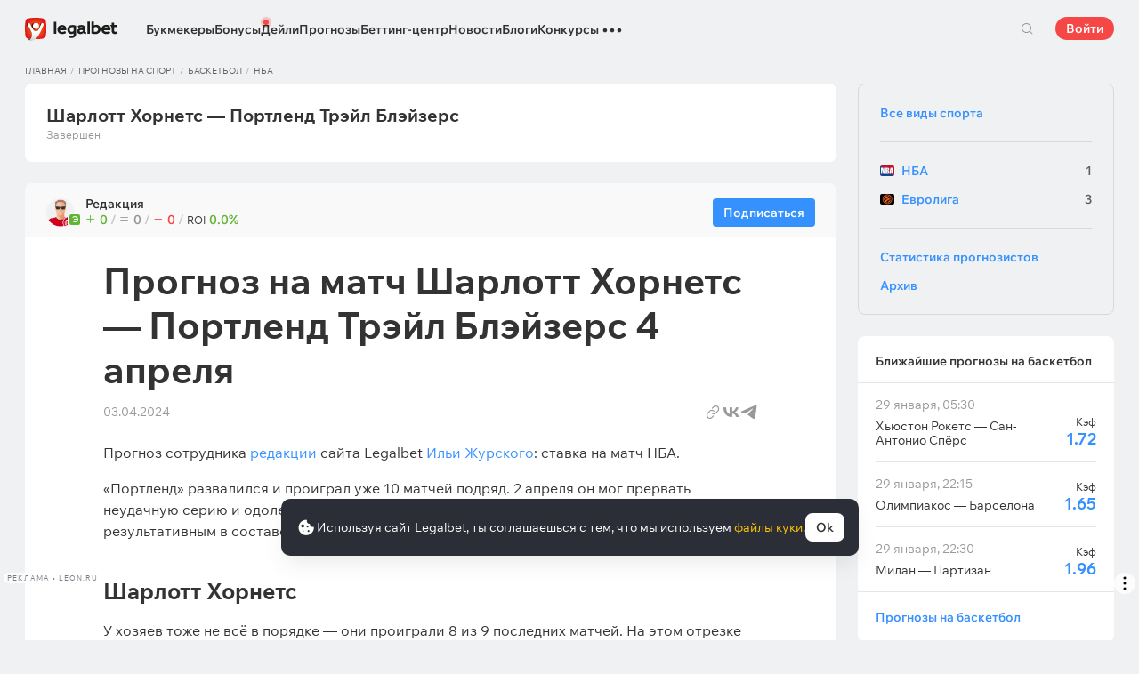

--- FILE ---
content_type: text/html; charset=UTF-8
request_url: https://legalbet.ru/tips/prognoz-na-match-sharlott-hornets-portlend-trejl-blejzers-4-aprelya-redaktciia/
body_size: 59950
content:

<!DOCTYPE html>
<html lang="ru">
<head>
    <meta charset="UTF-8">
    <meta name="viewport" content="width=device-width, initial-scale=1">
            <link rel="preload" href="/wp/fonts/legalbet-iconfont.ttf?5bfabeef95d825841caa" as="font" type="font/ttf" crossorigin>
<link rel="preload" href="/wp/fonts/WixMadeforText-Regular.woff2?1137aca054842fc7ec8c" as="font" type="font/woff2" crossorigin>
<link rel="preload" href="/wp/fonts/WixMadeforText-Bold.woff2?5e9e5e4bca623d8fbb12" as="font" type="font/woff2" crossorigin>
<link rel="preload" href="/wp/fonts/WixMadeforText-SemiBold.woff2?00865123f3f9809f1318" as="font" type="font/woff2" crossorigin>
<link rel="preload" href="https://cbzxy.com/ay/loader.js?v=1769650380" as="script" crossorigin>
<link rel="preconnect" href="https://mc.yandex.ru">
<link rel="preconnect" href="https://www.google-analytics.com">
<link rel="preconnect" href="https://www.googletagmanager.com">
<link rel="preconnect" href="https://socket.legalcdn.com">
        <link rel="preload" href="/wp/css/ru-bonuses-cards.css?204933a527bab6b0d6be" as="style"><link rel="preload" href="/wp/css/ru-site-menu.css?04d9103b51048e10636b" as="style"><link rel="preload" href="/wp/css/ru-app_css-links-slider.css?fa81aa47e1341fe70870" as="style"><link rel="preload" href="/wp/css/ru-forecasts.css?8015eff03d8321109a3e" as="style"><link rel="preload" href="/wp/css/ru-app_css-forecasts.css?ce6f2a4cc0fc3eeff928" as="style"><link rel="preload" href="/wp/css/ru-app_css-_forecast-filter.css?cca6daabc439bc87c01e" as="style"><link rel="preload" href="/wp/css/ru-app_css-forecast-polling.css?caae359eac980a3d5eca" as="style"><link rel="preload" href="/wp/css/ru-app_css-_tooltip-locked.css?115e3ba15546e6b1fba3" as="style"><link rel="preload" href="/wp/css/ru-app_css-_slider-image-popup.css?59e9901e8e7f7d4c290c" as="style"><link rel="preload" href="/wp/css/ru-app_css-_round-nav.css?066ff54d0d4c92f68251" as="style"><link rel="preload" href="/wp/css/ru-node_modules-swiper-bundle.min.css?4dc49d4413a17629ac12" as="style"><link rel="preload" href="/wp/css/ru-app_css-_slider-base.css?10233e473636f790c799" as="style"><link rel="stylesheet" href="/wp/css/ru-app_css-_slider-base.css?10233e473636f790c799"><link rel="stylesheet" href="/wp/css/ru-node_modules-swiper-bundle.min.css?4dc49d4413a17629ac12"><link rel="stylesheet" href="/wp/css/ru-app_css-_round-nav.css?066ff54d0d4c92f68251"><link rel="stylesheet" href="/wp/css/ru-app_css-_slider-image-popup.css?59e9901e8e7f7d4c290c"><link rel="stylesheet" href="/wp/css/ru-app_css-_tooltip-locked.css?115e3ba15546e6b1fba3"><link rel="stylesheet" href="/wp/css/ru-app_css-forecast-polling.css?caae359eac980a3d5eca"><link rel="stylesheet" href="/wp/css/ru-app_css-_forecast-filter.css?cca6daabc439bc87c01e"><link rel="stylesheet" href="/wp/css/ru-app_css-forecasts.css?ce6f2a4cc0fc3eeff928"><link rel="stylesheet" href="/wp/css/ru-forecasts.css?8015eff03d8321109a3e"><link rel="stylesheet" href="/wp/css/ru-app_css-links-slider.css?fa81aa47e1341fe70870"><link rel="stylesheet" href="/wp/css/ru-site-menu.css?04d9103b51048e10636b"><link rel="stylesheet" href="/wp/css/ru-bonuses-cards.css?204933a527bab6b0d6be">

    <style type="text/css">        .c-1ru,.bar-1ru:hover,.c-1-gradientru{background:#144c79}.c-20ru,.bar-20ru:hover,.c-20-gradientru{background:#f36f21}.c-21ru,.bar-21ru:hover,.c-21-gradientru{background:#212428}.c-22ru,.bar-22ru:hover,.c-22-gradientru{background:#6bbff6}.c-23ru,.bar-23ru:hover,.c-23-gradientru{background:#ffd503}.c-24ru,.bar-24ru:hover,.c-24-gradientru{background:#0a0b0a}.c-25ru,.bar-25ru:hover,.c-25-gradientru{background:#008ac0}.c-26ru,.bar-26ru:hover,.c-26-gradientru{background:#041f3b}.c-27ru,.bar-27ru:hover,.c-27-gradientru{background:#027b5b}.c-28ru,.bar-28ru:hover,.c-28-gradientru{background:#1e2737}.c-29ru,.bar-29ru:hover,.c-29-gradientru{background:#000000}.c-30ru,.bar-30ru:hover,.c-30-gradientru{background:#f01e28}.c-31ru,.bar-31ru:hover,.c-31-gradientru{background:#b40000}.c-32ru,.bar-32ru:hover,.c-32-gradientru{background:#000000}.c-33ru,.bar-33ru:hover,.c-33-gradientru{background:#273a47}.c-34ru,.bar-34ru:hover,.c-34-gradientru{background:#016a4c}.c-35ru,.bar-35ru:hover,.c-35-gradientru{background:#cb2129}.c-36ru,.bar-36ru:hover,.c-36-gradientru{background:#0070b9}.c-37ru,.bar-37ru:hover,.c-37-gradientru{background:#3e5368}.c-39ru,.bar-39ru:hover,.c-39-gradientru{background:#30722d}.c-40ru,.bar-40ru:hover,.c-40-gradientru{background:#006fa6}.c-41ru,.bar-41ru:hover,.c-41-gradientru{background:#9c0204}.c-42ru,.bar-42ru:hover,.c-42-gradientru{background:#e20e05}.c-43ru,.bar-43ru:hover,.c-43-gradientru{background:#233b7a}.c-44ru,.bar-44ru:hover,.c-44-gradientru{background:#000000}.c-46ru,.bar-46ru:hover,.c-46-gradientru{background:#000000}.c-48ru,.bar-48ru:hover,.c-48-gradientru{background:#000000}.c-50ru,.bar-50ru:hover,.c-50-gradientru{background:#323232}.c-52ru,.bar-52ru:hover,.c-52-gradientru{background:#000000}.c-54ru,.bar-54ru:hover,.c-54-gradientru{background:#0189b9}.c-56ru,.bar-56ru:hover,.c-56-gradientru{background:#000000}.c-58ru,.bar-58ru:hover,.c-58-gradientru{background:#000000}.c-60ru,.bar-60ru:hover,.c-60-gradientru{background:#772a83}.c-62ru,.bar-62ru:hover,.c-62-gradientru{background:#000000}.c-64ru,.bar-64ru:hover,.c-64-gradientru{background:#0a1b4e}.c-66ru,.bar-66ru:hover,.c-66-gradientru{background:#000000}.c-68ru,.bar-68ru:hover,.c-68-gradientru{background:#000000}.c-70ru,.bar-70ru:hover,.c-70-gradientru{background:#000000}.c-72ru,.bar-72ru:hover,.c-72-gradientru{background:#000000}.c-74ru,.bar-74ru:hover,.c-74-gradientru{background:#000000}.c-76ru,.bar-76ru:hover,.c-76-gradientru{background:#4c4c4c}.c-78ru,.bar-78ru:hover,.c-78-gradientru{background:#26621c}.c-80ru,.bar-80ru:hover,.c-80-gradientru{background:#000000}.c-82ru,.bar-82ru:hover,.c-82-gradientru{background:#000000}.c-84ru,.bar-84ru:hover,.c-84-gradientru{background:#000000}.c-86ru,.bar-86ru:hover,.c-86-gradientru{background:#000000}.c-88ru,.bar-88ru:hover,.c-88-gradientru{background:#000000}.c-90ru,.bar-90ru:hover,.c-90-gradientru{background:#000000}.c-92ru,.bar-92ru:hover,.c-92-gradientru{background:#000000}.c-94ru,.bar-94ru:hover,.c-94-gradientru{background:#000000}.c-96ru,.bar-96ru:hover,.c-96-gradientru{background:#c52127}.c-98ru,.bar-98ru:hover,.c-98-gradientru{background:#0b6c9d}.c-100ru,.bar-100ru:hover,.c-100-gradientru{background:#000000}.c-102ru,.bar-102ru:hover,.c-102-gradientru{background:#000000}.c-104ru,.bar-104ru:hover,.c-104-gradientru{background:#000000}.c-106ru,.bar-106ru:hover,.c-106-gradientru{background:#007bff}.c-108ru,.bar-108ru:hover,.c-108-gradientru{background:#000000}.c-110ru,.bar-110ru:hover,.c-110-gradientru{background:#000000}.c-112ru,.bar-112ru:hover,.c-112-gradientru{background:#000000}.c-114ru,.bar-114ru:hover,.c-114-gradientru{background:#000000}.c-116ru,.bar-116ru:hover,.c-116-gradientru{background:#000000}.c-118ru,.bar-118ru:hover,.c-118-gradientru{background:#c42126}.c-120ru,.bar-120ru:hover,.c-120-gradientru{background:#000000}.c-122ru,.bar-122ru:hover,.c-122-gradientru{background:#626066}.c-124ru,.bar-124ru:hover,.c-124-gradientru{background:#000000}.c-126ru,.bar-126ru:hover,.c-126-gradientru{background:#ea7225}.c-128ru,.bar-128ru:hover,.c-128-gradientru{background:#000000}.c-130ru,.bar-130ru:hover,.c-130-gradientru{background:#000000}.c-132ru,.bar-132ru:hover,.c-132-gradientru{background:#000000}.c-134ru,.bar-134ru:hover,.c-134-gradientru{background:#000000}.c-136ru,.bar-136ru:hover,.c-136-gradientru{background:#000000}.c-138ru,.bar-138ru:hover,.c-138-gradientru{background:#000000}.c-140ru,.bar-140ru:hover,.c-140-gradientru{background:#000000}.c-144ru,.bar-144ru:hover,.c-144-gradientru{background:#e72d2f}.c-146ru,.bar-146ru:hover,.c-146-gradientru{background:#fc0100}.c-148ru,.bar-148ru:hover,.c-148-gradientru{background:#000000}.c-150ru,.bar-150ru:hover,.c-150-gradientru{background:#000000}.c-152ru,.bar-152ru:hover,.c-152-gradientru{background:#000000}.c-154ru,.bar-154ru:hover,.c-154-gradientru{background:#000000}.c-156ru,.bar-156ru:hover,.c-156-gradientru{background:#d2161e}.c-158ru,.bar-158ru:hover,.c-158-gradientru{background:#000000}.c-160ru,.bar-160ru:hover,.c-160-gradientru{background:#000000}.c-162ru,.bar-162ru:hover,.c-162-gradientru{background:#005947}.c-164ru,.bar-164ru:hover,.c-164-gradientru{background:#ab1318}.c-166ru,.bar-166ru:hover,.c-166-gradientru{background:#fa6200}.c-168ru,.bar-168ru:hover,.c-168-gradientru{background:#00923f}.c-170ru,.bar-170ru:hover,.c-170-gradientru{background:#004990}.c-172ru,.bar-172ru:hover,.c-172-gradientru{background:#000000}.c-174ru,.bar-174ru:hover,.c-174-gradientru{background:#000000}.c-176ru,.bar-176ru:hover,.c-176-gradientru{background:#2babda}.c-178ru,.bar-178ru:hover,.c-178-gradientru{background:#161616}.c-180ru,.bar-180ru:hover,.c-180-gradientru{background:#000000}.c-182ru,.bar-182ru:hover,.c-182-gradientru{background:#ca3b1e}.c-184ru,.bar-184ru:hover,.c-184-gradientru{background:#000000}.c-186ru,.bar-186ru:hover,.c-186-gradientru{background:#000000}.c-188ru,.bar-188ru:hover,.c-188-gradientru{background:#000000}.c-190ru,.bar-190ru:hover,.c-190-gradientru{background:#000000}.c-192ru,.bar-192ru:hover,.c-192-gradientru{background:#000000}.c-194ru,.bar-194ru:hover,.c-194-gradientru{background:#000000}.c-196ru,.bar-196ru:hover,.c-196-gradientru{background:#000000}.c-198ru,.bar-198ru:hover,.c-198-gradientru{background:#323840}.c-200ru,.bar-200ru:hover,.c-200-gradientru{background:#000000}.c-202ru,.bar-202ru:hover,.c-202-gradientru{background:#000000}.c-204ru,.bar-204ru:hover,.c-204-gradientru{background:#42b1e0}.c-206ru,.bar-206ru:hover,.c-206-gradientru{background:#262626}.c-208ru,.bar-208ru:hover,.c-208-gradientru{background:#075dce}.c-210ru,.bar-210ru:hover,.c-210-gradientru{background:#126f8e}.c-211ru,.bar-211ru:hover,.c-211-gradientru{background:#163768}.c-212ru,.bar-212ru:hover,.c-212-gradientru{background:#0770a5}.c-220ru,.bar-220ru:hover,.c-220-gradientru{background:#d10d15}.c-221ru,.bar-221ru:hover,.c-221-gradientru{background:#bd0000}.c-223ru,.bar-223ru:hover,.c-223-gradientru{background:#1a1a1a}.c-225ru,.bar-225ru:hover,.c-225-gradientru{background:#0059bd}.c-227ru,.bar-227ru:hover,.c-227-gradientru{background:#a61f67}.c-229ru,.bar-229ru:hover,.c-229-gradientru{background:#d92585}.c-231ru,.bar-231ru:hover,.c-231-gradientru{background:#14191e}.c-232ru,.bar-232ru:hover,.c-232-gradientru{background:#ed1c24}.c-233ru,.bar-233ru:hover,.c-233-gradientru{background:#012139}.c-236ru,.bar-236ru:hover,.c-236-gradientru{background:#1a1a1a}.c-241ru,.bar-241ru:hover,.c-241-gradientru{background:#050505}.c-246ru,.bar-246ru:hover,.c-246-gradientru{background:#282836}.c-251ru,.bar-251ru:hover,.c-251-gradientru{background:#103852}.c-256ru,.bar-256ru:hover,.c-256-gradientru{background:#007354}.c-261ru,.bar-261ru:hover,.c-261-gradientru{background:#f36f21}.c-266ru,.bar-266ru:hover,.c-266-gradientru{background:#212428}.c-271ru,.bar-271ru:hover,.c-271-gradientru{background:#d42a28}.c-276ru,.bar-276ru:hover,.c-276-gradientru{background:#f42525}.c-281ru,.bar-281ru:hover,.c-281-gradientru{background:#4b79a1}.c-286ru,.bar-286ru:hover,.c-286-gradientru{background:#0092f3}.c-291ru,.bar-291ru:hover,.c-291-gradientru{background:#000000}.c-296ru,.bar-296ru:hover,.c-296-gradientru{background:#013d79}.c-301ru,.bar-301ru:hover,.c-301-gradientru{background:#121212}.c-306ru,.bar-306ru:hover,.c-306-gradientru{background:#aa182c}.c-311ru,.bar-311ru:hover,.c-311-gradientru{background:#011d3d}.c-316ru,.bar-316ru:hover,.c-316-gradientru{background:#181111}.c-321ru,.bar-321ru:hover,.c-321-gradientru{background:#12192d}.c-326ru,.bar-326ru:hover,.c-326-gradientru{background:#000000}.c-331ru,.bar-331ru:hover,.c-331-gradientru{background:#000000}.c-336ru,.bar-336ru:hover,.c-336-gradientru{background:#14171f}.c-341ru,.bar-341ru:hover,.c-341-gradientru{background:#151622}.c-351ru,.bar-351ru:hover,.c-351-gradientru{background:#000000}.c-361ru,.bar-361ru:hover,.c-361-gradientru{background:#000000}.c-371ru,.bar-371ru:hover,.c-371-gradientru{background:#000000}.c-381ru,.bar-381ru:hover,.c-381-gradientru{background:#000000}.c-391ru,.bar-391ru:hover,.c-391-gradientru{background:#000000}.c-401ru,.bar-401ru:hover,.c-401-gradientru{background:#000000}.c-421ru,.bar-421ru:hover,.c-421-gradientru{background:#000000}.c-441ru,.bar-441ru:hover,.c-441-gradientru{background:#000000}.c-461ru,.bar-461ru:hover,.c-461-gradientru{background:#000000}.c-481ru,.bar-481ru:hover,.c-481-gradientru{background:#000000}.c-501ru,.bar-501ru:hover,.c-501-gradientru{background:#000000}.c-521ru,.bar-521ru:hover,.c-521-gradientru{background:#000000}.c-541ru,.bar-541ru:hover,.c-541-gradientru{background:#000000}.c-561ru,.bar-561ru:hover,.c-561-gradientru{background:#000000}.c-581ru,.bar-581ru:hover,.c-581-gradientru{background:#000000}.c-601ru,.bar-601ru:hover,.c-601-gradientru{background:#000000}.c-621ru,.bar-621ru:hover,.c-621-gradientru{background:#000000}.c-641ru,.bar-641ru:hover,.c-641-gradientru{background:#000000}.c-661ru,.bar-661ru:hover,.c-661-gradientru{background:#000000}.c-681ru,.bar-681ru:hover,.c-681-gradientru{background:#000000}.c-701ru,.bar-701ru:hover,.c-701-gradientru{background:#000000}.c-721ru,.bar-721ru:hover,.c-721-gradientru{background:#000000}.c-741ru,.bar-741ru:hover,.c-741-gradientru{background:#000000}.c-761ru,.bar-761ru:hover,.c-761-gradientru{background:#000000}.c-781ru,.bar-781ru:hover,.c-781-gradientru{background:#000000}.c-801ru,.bar-801ru:hover,.c-801-gradientru{background:#404041}.c-821ru,.bar-821ru:hover,.c-821-gradientru{background:#000000}.c-841ru,.bar-841ru:hover,.c-841-gradientru{background:#000000}.c-861ru,.bar-861ru:hover,.c-861-gradientru{background:#000000}.c-881ru,.bar-881ru:hover,.c-881-gradientru{background:#000000}.c-901ru,.bar-901ru:hover,.c-901-gradientru{background:#000000}.c-921ru,.bar-921ru:hover,.c-921-gradientru{background:#000000}.c-941ru,.bar-941ru:hover,.c-941-gradientru{background:#000000}.c-961ru,.bar-961ru:hover,.c-961-gradientru{background:#000000}.c-981ru,.bar-981ru:hover,.c-981-gradientru{background:#000000}.c-1001ru,.bar-1001ru:hover,.c-1001-gradientru{background:#000000}.c-1021ru,.bar-1021ru:hover,.c-1021-gradientru{background:#000000}.c-1041ru,.bar-1041ru:hover,.c-1041-gradientru{background:#000000}.c-1061ru,.bar-1061ru:hover,.c-1061-gradientru{background:#000000}.c-1081ru,.bar-1081ru:hover,.c-1081-gradientru{background:#000000}.c-1101ru,.bar-1101ru:hover,.c-1101-gradientru{background:#000000}.c-1121ru,.bar-1121ru:hover,.c-1121-gradientru{background:#364161}.c-1141ru,.bar-1141ru:hover,.c-1141-gradientru{background:#000000}.c-1161ru,.bar-1161ru:hover,.c-1161-gradientru{background:#000000}.c-1181ru,.bar-1181ru:hover,.c-1181-gradientru{background:#000000}.c-1201ru,.bar-1201ru:hover,.c-1201-gradientru{background:#000000}.c-1221ru,.bar-1221ru:hover,.c-1221-gradientru{background:#000000}.c-1261ru,.bar-1261ru:hover,.c-1261-gradientru{background:#000000}.c-1281ru,.bar-1281ru:hover,.c-1281-gradientru{background:#5f2376}.c-1301ru,.bar-1301ru:hover,.c-1301-gradientru{background:#000000}.c-1321ru,.bar-1321ru:hover,.c-1321-gradientru{background:#000000}.c-1341ru,.bar-1341ru:hover,.c-1341-gradientru{background:#010101}.c-1361ru,.bar-1361ru:hover,.c-1361-gradientru{background:#000000}.c-1381ru,.bar-1381ru:hover,.c-1381-gradientru{background:#000000}.c-1401ru,.bar-1401ru:hover,.c-1401-gradientru{background:#5f3394}.c-1421ru,.bar-1421ru:hover,.c-1421-gradientru{background:#231f20}.c-1441ru,.bar-1441ru:hover,.c-1441-gradientru{background:#003166}.c-1461ru,.bar-1461ru:hover,.c-1461-gradientru{background:#000000}.c-1481ru,.bar-1481ru:hover,.c-1481-gradientru{background:#000000}.c-1981ru,.bar-1981ru:hover,.c-1981-gradientru{background:#001f5f}.c-2001ru,.bar-2001ru:hover,.c-2001-gradientru{background:#202121}.c-2021ru,.bar-2021ru:hover,.c-2021-gradientru{background:#242424}.c-2041ru,.bar-2041ru:hover,.c-2041-gradientru{background:#1c1d1e}.c-2061ru,.bar-2061ru:hover,.c-2061-gradientru{background:#202126}.c-2101ru,.bar-2101ru:hover,.c-2101-gradientru{background:#000000}.c-2281ru,.bar-2281ru:hover,.c-2281-gradientru{background:#000000}.c-2301ru,.bar-2301ru:hover,.c-2301-gradientru{background:#000000}.c-2321ru,.bar-2321ru:hover,.c-2321-gradientru{background:#000000}.c-2341ru,.bar-2341ru:hover,.c-2341-gradientru{background:#000000}.c-2361ru,.bar-2361ru:hover,.c-2361-gradientru{background:#000000}.c-2381ru,.bar-2381ru:hover,.c-2381-gradientru{background:#000000}.c-2401ru,.bar-2401ru:hover,.c-2401-gradientru{background:#000000}.c-2421ru,.bar-2421ru:hover,.c-2421-gradientru{background:#151822}.c-2441ru,.bar-2441ru:hover,.c-2441-gradientru{background:#000000}.c-2461ru,.bar-2461ru:hover,.c-2461-gradientru{background:#010101}.c-2481ru,.bar-2481ru:hover,.c-2481-gradientru{background:#212121}.c-2501ru,.bar-2501ru:hover,.c-2501-gradientru{background:#252525}.c-2521ru,.bar-2521ru:hover,.c-2521-gradientru{background:#252525}.c-2541ru,.bar-2541ru:hover,.c-2541-gradientru{background:#000000}.c-2561ru,.bar-2561ru:hover,.c-2561-gradientru{background:#0073b6}.c-2581ru,.bar-2581ru:hover,.c-2581-gradientru{background:#002c4f}.c-2601ru,.bar-2601ru:hover,.c-2601-gradientru{background:#b8242a}.c-2621ru,.bar-2621ru:hover,.c-2621-gradientru{background:#0087ce}.c-2641ru,.bar-2641ru:hover,.c-2641-gradientru{background:#1b75b3}.c-2661ru,.bar-2661ru:hover,.c-2661-gradientru{background:#191b1e}.c-2681ru,.bar-2681ru:hover,.c-2681-gradientru{background:#191b1e}.c-2701ru,.bar-2701ru:hover,.c-2701-gradientru{background:#000000}.c-2721ru,.bar-2721ru:hover,.c-2721-gradientru{background:#b5292c}.c-2741ru,.bar-2741ru:hover,.c-2741-gradientru{background:#000000}.c-2761ru,.bar-2761ru:hover,.c-2761-gradientru{background:#000000}.c-2781ru,.bar-2781ru:hover,.c-2781-gradientru{background:#000000}.c-2801ru,.bar-2801ru:hover,.c-2801-gradientru{background:#000000}.c-2821ru,.bar-2821ru:hover,.c-2821-gradientru{background:#000000}.c-2841ru,.bar-2841ru:hover,.c-2841-gradientru{background:#031736}.c-2861ru,.bar-2861ru:hover,.c-2861-gradientru{background:#180e40}.c-2881ru,.bar-2881ru:hover,.c-2881-gradientru{background:#09195d}.c-2901ru,.bar-2901ru:hover,.c-2901-gradientru{background:#000000}.c-2921ru,.bar-2921ru:hover,.c-2921-gradientru{background:#000000}.c-2941ru,.bar-2941ru:hover,.c-2941-gradientru{background:#000000}.c-2961ru,.bar-2961ru:hover,.c-2961-gradientru{background:#000000}.c-2981ru,.bar-2981ru:hover,.c-2981-gradientru{background:#1a1917}.c-3001ru,.bar-3001ru:hover,.c-3001-gradientru{background:#ce1e1f}.c-3021ru,.bar-3021ru:hover,.c-3021-gradientru{background:#092441}.c-3041ru,.bar-3041ru:hover,.c-3041-gradientru{background:#0e6bc8}.c-3061ru,.bar-3061ru:hover,.c-3061-gradientru{background:#1b1f22}.c-3081ru,.bar-3081ru:hover,.c-3081-gradientru{background:#d10c00}.c-3101ru,.bar-3101ru:hover,.c-3101-gradientru{background:#1b1f22}.c-3121ru,.bar-3121ru:hover,.c-3121-gradientru{background:#444444}.c-3141ru,.bar-3141ru:hover,.c-3141-gradientru{background:#0f7989}.c-3161ru,.bar-3161ru:hover,.c-3161-gradientru{background:#333333}.c-3181ru,.bar-3181ru:hover,.c-3181-gradientru{background:#033971}.c-3201ru,.bar-3201ru:hover,.c-3201-gradientru{background:#2b2b2b}.c-3221ru,.bar-3221ru:hover,.c-3221-gradientru{background:#000000}.c-3241ru,.bar-3241ru:hover,.c-3241-gradientru{background:#1f262f}.c-3261ru,.bar-3261ru:hover,.c-3261-gradientru{background:#212529}.c-3281ru,.bar-3281ru:hover,.c-3281-gradientru{background:#000000}.c-3301ru,.bar-3301ru:hover,.c-3301-gradientru{background:#000000}.c-3321ru,.bar-3321ru:hover,.c-3321-gradientru{background:#21272a}.c-3341ru,.bar-3341ru:hover,.c-3341-gradientru{background:#2c343e}.c-3361ru,.bar-3361ru:hover,.c-3361-gradientru{background:#282931}.c-3381ru,.bar-3381ru:hover,.c-3381-gradientru{background:#292929}.c-3401ru,.bar-3401ru:hover,.c-3401-gradientru{background:#1f2735}.c-3421ru,.bar-3421ru:hover,.c-3421-gradientru{background:#ff141a}.c-3441ru,.bar-3441ru:hover,.c-3441-gradientru{background:#48952b}.c-3461ru,.bar-3461ru:hover,.c-3461-gradientru{background:#003273}.c-3481ru,.bar-3481ru:hover,.c-3481-gradientru{background:#153f35}.c-3501ru,.bar-3501ru:hover,.c-3501-gradientru{background:#0177a6}.c-3521ru,.bar-3521ru:hover,.c-3521-gradientru{background:#389de9}.c-3541ru,.bar-3541ru:hover,.c-3541-gradientru{background:#000000}.c-3561ru,.bar-3561ru:hover,.c-3561-gradientru{background:#000000}.c-3581ru,.bar-3581ru:hover,.c-3581-gradientru{background:#000000}.c-3601ru,.bar-3601ru:hover,.c-3601-gradientru{background:#000000}.c-3621ru,.bar-3621ru:hover,.c-3621-gradientru{background:#000000}.c-3641ru,.bar-3641ru:hover,.c-3641-gradientru{background:#000000}.c-4141ru,.bar-4141ru:hover,.c-4141-gradientru{background:#000000}.c-4941ru,.bar-4941ru:hover,.c-4941-gradientru{background:#000000}.c-5501ru,.bar-5501ru:hover,.c-5501-gradientru{background:#027b5b}.c-121741ru,.bar-121741ru:hover,.c-121741-gradientru{background:#000000}.c-131981ru,.bar-131981ru:hover,.c-131981-gradientru{background:#306d41}.c-132001ru,.bar-132001ru:hover,.c-132001-gradientru{background:#1c1c1c}.c-132021ru,.bar-132021ru:hover,.c-132021-gradientru{background:#1b1c1d}.c-132061ru,.bar-132061ru:hover,.c-132061-gradientru{background:#000000}.c-132321ru,.bar-132321ru:hover,.c-132321-gradientru{background:#231f20}.c-999341ru,.bar-999341ru:hover,.c-999341-gradientru{background:#ff2400}.c-1005181ru,.bar-1005181ru:hover,.c-1005181-gradientru{background:#000000}.c-1006421ru,.bar-1006421ru:hover,.c-1006421-gradientru{background:#000000}.c-1008612ru,.bar-1008612ru:hover,.c-1008612-gradientru{background:#000000}.c-1008757ru,.bar-1008757ru:hover,.c-1008757-gradientru{background:#000000}.c-1008761ru,.bar-1008761ru:hover,.c-1008761-gradientru{background:#000000}.c-1008763ru,.bar-1008763ru:hover,.c-1008763-gradientru{background:#000000}.c-1008764ru,.bar-1008764ru:hover,.c-1008764-gradientru{background:#000000}.c-1008770ru,.bar-1008770ru:hover,.c-1008770-gradientru{background:#000000}.c-1008772ru,.bar-1008772ru:hover,.c-1008772-gradientru{background:#000000}.c-1008773ru,.bar-1008773ru:hover,.c-1008773-gradientru{background:#000000}.c-1008774ru,.bar-1008774ru:hover,.c-1008774-gradientru{background:#000000}.c-1008775ru,.bar-1008775ru:hover,.c-1008775-gradientru{background:#000000}.c-1008777ru,.bar-1008777ru:hover,.c-1008777-gradientru{background:#000000}.c-1008778ru,.bar-1008778ru:hover,.c-1008778-gradientru{background:#000000}.c-1008779ru,.bar-1008779ru:hover,.c-1008779-gradientru{background:#000000}.c-1008780ru,.bar-1008780ru:hover,.c-1008780-gradientru{background:#000000}.c-1008782ru,.bar-1008782ru:hover,.c-1008782-gradientru{background:#000000}.c-1008783ru,.bar-1008783ru:hover,.c-1008783-gradientru{background:#000000}.c-1008784ru,.bar-1008784ru:hover,.c-1008784-gradientru{background:#000000}.c-1008785ru,.bar-1008785ru:hover,.c-1008785-gradientru{background:#000000}.c-1008786ru,.bar-1008786ru:hover,.c-1008786-gradientru{background:#000000}.c-1008787ru,.bar-1008787ru:hover,.c-1008787-gradientru{background:#000000}.c-1008800ru,.bar-1008800ru:hover,.c-1008800-gradientru{background:#000000}.c-1008801ru,.bar-1008801ru:hover,.c-1008801-gradientru{background:#000000}.c-1008804ru,.bar-1008804ru:hover,.c-1008804-gradientru{background:#000000}.c-1008806ru,.bar-1008806ru:hover,.c-1008806-gradientru{background:#000000}.c-1008807ru,.bar-1008807ru:hover,.c-1008807-gradientru{background:#000000}.c-1008808ru,.bar-1008808ru:hover,.c-1008808-gradientru{background:#000000}.c-1008810ru,.bar-1008810ru:hover,.c-1008810-gradientru{background:#000000}
	</style>
        
    <meta http-equiv="X-UA-Compatible" content="IE=edge">
            <title>Шарлотт — Портленд: прогноз на матч 4 апреля 2024 от Ильи Журского (баскетбол)</title>
                                    <meta name="description" content="Прогноз на матч Шарлотт Хорнетс — Портленд Трэйл Блэйзерс 4 апреля. Ознакомьтесь с прогнозами от экспертов и капперов Легалбет и сделайте свою ставку!"/>
                
    
                        <meta name="google-site-verification" content="fLzKbkERH2OlWu9ArGSghwon1isrw8uftK5vqsE6J24" />
                                
        
            <link rel="shortcut icon" href="https://web.legalcdn.org/img/favicons4/favicon-48x48.ico" >
<link rel="shortcut icon" type="image/png" href="https://web.legalcdn.org/img/favicons4/favicon-48x48.png" >
<link rel="apple-touch-icon" href="https://web.legalcdn.org/wp/images/a2hs-daily/192x192.442db58ae7dac32d1cd3.png">
<link rel="mask-icon" href="https://web.legalcdn.org/img/favicons4/safari-pinned-tab.svg" color="#d0021b">
<meta name="theme-color" content="#ffffff">
            <link rel="manifest" href="/android/webmanifest.json" crossorigin="use-credentials">
        <meta name="msapplication-config" content="browserconfig.xml">
    <meta property="og:locale" content="ru_RU"/>
    <meta property="og:type" content="article"/>
    <meta property="og:site_name" content="legalbet.ru"/>
    <meta property="og:title" content="Шарлотт — Портленд: прогноз на матч 4 апреля 2024 от Ильи Журского (баскетбол)"/>
    <meta property="og:description" content="Прогноз на матч Шарлотт Хорнетс — Портленд Трэйл Блэйзерс 4 апреля. Ознакомьтесь с прогнозами от экспертов и капперов Легалбет и сделайте свою ставку!"/>
    <meta property="og:url" content="https://legalbet.ru/tips/prognoz-na-match-sharlott-hornets-portlend-trejl-blejzers-4-aprelya-redaktciia/"/>
    <meta name="twitter:url" content="https://legalbet.ru/tips/prognoz-na-match-sharlott-hornets-portlend-trejl-blejzers-4-aprelya-redaktciia/"/>
    <meta name="twitter:title" content="Шарлотт — Портленд: прогноз на матч 4 апреля 2024 от Ильи Журского (баскетбол)"/>
    <meta name="twitter:description" content="Прогноз на матч Шарлотт Хорнетс — Портленд Трэйл Блэйзерс 4 апреля. Ознакомьтесь с прогнозами от экспертов и капперов Легалбет и сделайте свою ставку!"/>
                <meta name="twitter:site" content="@LegalbetRu"/>
        <meta name="twitter:creator" content="@LegalbetRu"/>
                            <meta name="yandex-verification" content="9b057e0ffa912f62" />
            <link rel="alternate" href="https://legalbet.ru/tips/prognoz-na-match-sharlott-hornets-portlend-trejl-blejzers-4-aprelya-redaktciia/" hreflang="ru-ru" /> <link rel="alternate" href="https://legalbet.kz/tips/prognoz-na-match-sharlott-hornets-portlend-trejl-blejzers-4-aprelya-redaktciia/" hreflang="ru-kz" /> <link rel="alternate" href="https://legalbet.by/tips/prognoz-na-match-sharlott-hornets-portlend-trejl-blejzers-4-aprelya-redaktciia/" hreflang="ru-by" /> <link rel="alternate" href="https://legalbet.tj/tips/prognoz-na-match-sharlott-hornets-portlend-trejl-blejzers-4-aprelya-redaktciia/" hreflang="ru-tj" /> 
    	<meta property="article:published_time" content="2024-04-04T02:00:00+03:00" />
	<meta property="article:modified_time" content="2024-04-03T14:47:14+03:00" />






            <link rel="canonical" href="https://legalbet.ru/tips/prognoz-na-match-sharlott-hornets-portlend-trejl-blejzers-4-aprelya-redaktciia/"/>
            
    <script type="text/javascript">
    (function(c,l,a,r,i,t,y){
        c[a]=c[a]||function(){(c[a].q=c[a].q||[]).push(arguments)};
        t=l.createElement(r);t.async=1;t.src="https://www.clarity.ms/tag/"+i;
        y=l.getElementsByTagName(r)[0];y.parentNode.insertBefore(t,y);
    })(window, document, "clarity", "script", "uiqfc2hrdj");
</script>
</head>

<body data-auth="0" class="is-legalbet is-not-mobile  light-theme-menu-flag" data-locale="ru">

<!--site header begin-->



<!--site header end-->

<div class="site-layout ">
    <main class="site-content ">
		                                                        
		        <header class="header site-header compact site-header_sticky ">
            <div class="site-heaer__inner  ">
                <div class="container site-menu-container-js ">
					                    

<div class="site-header-new-menu-container">
	<div class="new-site-menu-vue ssr-vue-app"
		 data-data="{&quot;menu_items&quot;:[{&quot;id&quot;:&quot;babeebd2-d436-4695-ae4d-463c0605cfd6&quot;,&quot;url&quot;:&quot;&quot;,&quot;icon&quot;:&quot;&quot;,&quot;type&quot;:&quot;section&quot;,&quot;level&quot;:1,&quot;title&quot;:&quot;&quot;,&quot;status&quot;:&quot;&quot;,&quot;children&quot;:[{&quot;id&quot;:&quot;32d71758-c605-4d0f-bf39-a08f75b711a1&quot;,&quot;url&quot;:&quot;\/bukmekerskye-kontory\/&quot;,&quot;icon&quot;:&quot;rating&quot;,&quot;type&quot;:&quot;menu&quot;,&quot;level&quot;:1,&quot;title&quot;:&quot;\u0411\u0443\u043a\u043c\u0435\u043a\u0435\u0440\u044b&quot;,&quot;status&quot;:&quot;&quot;,&quot;children&quot;:[{&quot;id&quot;:&quot;fde9a057-a37b-4286-be42-664a3a937538&quot;,&quot;url&quot;:&quot;&quot;,&quot;icon&quot;:&quot;&quot;,&quot;type&quot;:&quot;section&quot;,&quot;level&quot;:2,&quot;title&quot;:&quot;&quot;,&quot;status&quot;:&quot;&quot;,&quot;children&quot;:[{&quot;id&quot;:&quot;07f81870-bc3c-4042-b7fe-0a34420aec5d&quot;,&quot;url&quot;:&quot;\/bukmekerskye-kontory\/&quot;,&quot;icon&quot;:&quot;list-numbers&quot;,&quot;type&quot;:&quot;menu&quot;,&quot;level&quot;:2,&quot;title&quot;:&quot;\u0412\u0441\u0435 \u0431\u0443\u043a\u043c\u0435\u043a\u0435\u0440\u0441\u043a\u0438\u0435 \u043a\u043e\u043d\u0442\u043e\u0440\u044b&quot;,&quot;status&quot;:&quot;&quot;,&quot;children&quot;:[],&quot;iconPool&quot;:&quot;generalIconPool&quot;,&quot;isHidden&quot;:false,&quot;isDefaultShow&quot;:false,&quot;isHiddenDesktop&quot;:false,&quot;geoAllowedLocales&quot;:[]},{&quot;id&quot;:&quot;5b57bcfd-182c-45ce-8eba-ed0f59806731&quot;,&quot;url&quot;:&quot;\/rating-bonus\/&quot;,&quot;icon&quot;:&quot;bonus&quot;,&quot;type&quot;:&quot;menu&quot;,&quot;level&quot;:2,&quot;title&quot;:&quot;\u0411\u0443\u043a\u043c\u0435\u043a\u0435\u0440\u044b \u0441 \u0431\u043e\u043d\u0443\u0441\u0430\u043c\u0438&quot;,&quot;status&quot;:&quot;&quot;,&quot;children&quot;:[],&quot;iconPool&quot;:&quot;generalIconPool&quot;,&quot;isHidden&quot;:false,&quot;isDefaultShow&quot;:false,&quot;geoAllowedLocales&quot;:[]},{&quot;id&quot;:&quot;e93e25f8-b601-4e65-afed-a9a24f5f4bfd&quot;,&quot;url&quot;:&quot;\/prilozheniya-bukmekerov\/&quot;,&quot;icon&quot;:&quot;arrow-download&quot;,&quot;type&quot;:&quot;menu&quot;,&quot;level&quot;:2,&quot;title&quot;:&quot;\u041f\u0440\u0438\u043b\u043e\u0436\u0435\u043d\u0438\u044f \u0431\u0443\u043a\u043c\u0435\u043a\u0435\u0440\u043e\u0432&quot;,&quot;status&quot;:&quot;&quot;,&quot;children&quot;:[],&quot;iconPool&quot;:&quot;generalIconPool&quot;,&quot;isHidden&quot;:false,&quot;isDefaultShow&quot;:false,&quot;geoAllowedLocales&quot;:[]},{&quot;id&quot;:&quot;6c222799-e0af-4c3d-b5e4-d8052c0a61bc&quot;,&quot;url&quot;:&quot;\/ratings\/&quot;,&quot;icon&quot;:&quot;olympic&quot;,&quot;type&quot;:&quot;menu&quot;,&quot;level&quot;:2,&quot;title&quot;:&quot;\u0420\u0435\u0439\u0442\u0438\u043d\u0433\u0438 \u0431\u0443\u043a\u043c\u0435\u043a\u0435\u0440\u043e\u0432&quot;,&quot;status&quot;:&quot;&quot;,&quot;children&quot;:[],&quot;iconPool&quot;:&quot;generalIconPool&quot;,&quot;isHidden&quot;:false,&quot;isDefaultShow&quot;:false,&quot;geoAllowedLocales&quot;:[]},{&quot;id&quot;:&quot;c32b5eda-0e7d-43eb-b4ca-36f266618575&quot;,&quot;url&quot;:&quot;\/rating-live\/&quot;,&quot;icon&quot;:&quot;live&quot;,&quot;type&quot;:&quot;menu&quot;,&quot;level&quot;:2,&quot;title&quot;:&quot;\u0420\u0435\u0439\u0442\u0438\u043d\u0433 Live&quot;,&quot;status&quot;:&quot;&quot;,&quot;children&quot;:[],&quot;iconPool&quot;:&quot;generalIconPool&quot;,&quot;isHidden&quot;:false,&quot;isDefaultShow&quot;:false,&quot;geoAllowedLocales&quot;:[]},{&quot;id&quot;:&quot;f554ee94-6e6f-474c-a0cf-cbd213cca02f&quot;,&quot;url&quot;:&quot;\/rating-line\/&quot;,&quot;icon&quot;:&quot;upright&quot;,&quot;type&quot;:&quot;menu&quot;,&quot;level&quot;:2,&quot;title&quot;:&quot;\u0420\u0435\u0439\u0442\u0438\u043d\u0433 \u043f\u043e \u0432\u044b\u0431\u043e\u0440\u0443 \u0441\u0442\u0430\u0432\u043e\u043a&quot;,&quot;status&quot;:&quot;&quot;,&quot;children&quot;:[],&quot;iconPool&quot;:&quot;generalIconPool&quot;,&quot;isHidden&quot;:false,&quot;isDefaultShow&quot;:false,&quot;geoAllowedLocales&quot;:[]},{&quot;id&quot;:&quot;4eaba641-6703-4489-92e6-cf6ffdd06288&quot;,&quot;url&quot;:&quot;\/rating-user\/&quot;,&quot;icon&quot;:&quot;like&quot;,&quot;type&quot;:&quot;menu&quot;,&quot;level&quot;:2,&quot;title&quot;:&quot;\u041d\u0430\u0440\u043e\u0434\u043d\u044b\u0439 \u0440\u0435\u0439\u0442\u0438\u043d\u0433&quot;,&quot;status&quot;:&quot;&quot;,&quot;children&quot;:[],&quot;iconPool&quot;:&quot;generalIconPool&quot;,&quot;isHidden&quot;:false,&quot;isDefaultShow&quot;:false,&quot;geoAllowedLocales&quot;:[]},{&quot;id&quot;:&quot;323b0abf-099b-4d45-874b-b5a55ed67fe8&quot;,&quot;url&quot;:&quot;\/rating-odds\/&quot;,&quot;icon&quot;:&quot;percent&quot;,&quot;type&quot;:&quot;menu&quot;,&quot;level&quot;:2,&quot;title&quot;:&quot;\u0420\u0435\u0439\u0442\u0438\u043d\u0433 \u043f\u043e \u043a\u043e\u044d\u0444\u0444\u0438\u0446\u0438\u0435\u043d\u0442\u0430\u043c&quot;,&quot;status&quot;:&quot;&quot;,&quot;children&quot;:[],&quot;iconPool&quot;:&quot;generalIconPool&quot;,&quot;isHidden&quot;:false,&quot;isDefaultShow&quot;:false,&quot;geoAllowedLocales&quot;:[]},{&quot;id&quot;:&quot;9e9d928e-bcb1-403e-86dc-980ba9bfd30e&quot;,&quot;url&quot;:&quot;\/rating-reliability\/&quot;,&quot;icon&quot;:&quot;reliability&quot;,&quot;type&quot;:&quot;menu&quot;,&quot;level&quot;:2,&quot;title&quot;:&quot;\u0420\u0435\u0439\u0442\u0438\u043d\u0433 \u043d\u0430\u0434\u0435\u0436\u043d\u043e\u0441\u0442\u0438&quot;,&quot;status&quot;:&quot;&quot;,&quot;children&quot;:[],&quot;iconPool&quot;:&quot;generalIconPool&quot;,&quot;isHidden&quot;:false,&quot;isDefaultShow&quot;:false,&quot;geoAllowedLocales&quot;:[]},{&quot;id&quot;:&quot;03cacf2a-a775-4854-b992-ec765f12e3d4&quot;,&quot;url&quot;:&quot;\/bukmekerskye-kontory\/sets\/legalnye-v-rossii\/&quot;,&quot;icon&quot;:&quot;legal&quot;,&quot;type&quot;:&quot;menu&quot;,&quot;level&quot;:2,&quot;title&quot;:&quot;\u041b\u0435\u0433\u0430\u043b\u044c\u043d\u044b\u0435 \u0431\u0443\u043a\u043c\u0435\u043a\u0435\u0440\u044b&quot;,&quot;status&quot;:&quot;&quot;,&quot;children&quot;:[],&quot;iconPool&quot;:&quot;generalIconPool&quot;,&quot;isHidden&quot;:false,&quot;isDefaultShow&quot;:false,&quot;geoAllowedLocales&quot;:[]},{&quot;id&quot;:&quot;7b724f15-acaa-48f3-8f2d-4b3920c15ec3&quot;,&quot;url&quot;:&quot;\/bukmekerskye-kontory\/sets\/top-luchshih-bukmekerskih-kontor-rossii\/&quot;,&quot;icon&quot;:&quot;one&quot;,&quot;type&quot;:&quot;menu&quot;,&quot;level&quot;:2,&quot;title&quot;:&quot;\u041b\u0443\u0447\u0448\u0438\u0435 \u0431\u0443\u043a\u043c\u0435\u043a\u0435\u0440\u044b \u0420\u043e\u0441\u0441\u0438\u0438&quot;,&quot;status&quot;:&quot;&quot;,&quot;children&quot;:[],&quot;iconPool&quot;:&quot;generalIconPool&quot;,&quot;isHidden&quot;:false,&quot;menuType&quot;:&quot;default&quot;,&quot;slimColumn&quot;:false,&quot;isDefaultShow&quot;:false,&quot;isHiddenDesktop&quot;:false,&quot;geoAllowedLocales&quot;:[]},{&quot;id&quot;:&quot;0a784788-cade-4342-b5f4-2c58ca4e5fe4&quot;,&quot;url&quot;:&quot;\/rating-cybersport\/&quot;,&quot;icon&quot;:&quot;cybersport&quot;,&quot;type&quot;:&quot;menu&quot;,&quot;level&quot;:2,&quot;title&quot;:&quot;\u041a\u0438\u0431\u0435\u0440\u0441\u043f\u043e\u0440\u0442&quot;,&quot;status&quot;:&quot;&quot;,&quot;children&quot;:[{&quot;id&quot;:&quot;880394cd-9f00-4786-81f6-d20d318a88ce&quot;,&quot;url&quot;:&quot;&quot;,&quot;icon&quot;:&quot;&quot;,&quot;type&quot;:&quot;section&quot;,&quot;level&quot;:3,&quot;title&quot;:&quot;&quot;,&quot;status&quot;:&quot;&quot;,&quot;children&quot;:[{&quot;id&quot;:&quot;681928b6-31a3-43b4-8e61-63e9ac9556de&quot;,&quot;url&quot;:&quot;\/rating-cybersport\/&quot;,&quot;icon&quot;:&quot;&quot;,&quot;type&quot;:&quot;menu&quot;,&quot;level&quot;:3,&quot;title&quot;:&quot;\u0412\u0441\u0435 \u0411\u041a \u0434\u043b\u044f \u0441\u0442\u0430\u0432\u043e\u043a \u043d\u0430 \u043a\u0438\u0431\u0435\u0440\u0441\u043f\u043e\u0440\u0442&quot;,&quot;status&quot;:&quot;&quot;,&quot;children&quot;:[],&quot;iconPool&quot;:&quot;generalIconPool&quot;,&quot;isHidden&quot;:false,&quot;menuType&quot;:&quot;default&quot;,&quot;slimColumn&quot;:false,&quot;isDefaultShow&quot;:false,&quot;isHiddenDesktop&quot;:true,&quot;geoAllowedLocales&quot;:[]},{&quot;id&quot;:&quot;cd4276e1-43c0-411a-a34c-a6ec4d951e62&quot;,&quot;url&quot;:&quot;\/bukmekerskye-kontory\/sets\/vse-dlya-stavok-na-dota-2\/&quot;,&quot;icon&quot;:&quot;&quot;,&quot;type&quot;:&quot;menu&quot;,&quot;level&quot;:3,&quot;title&quot;:&quot;Dota 2&quot;,&quot;status&quot;:&quot;&quot;,&quot;children&quot;:[],&quot;iconPool&quot;:&quot;generalIconPool&quot;,&quot;isHidden&quot;:false,&quot;menuType&quot;:&quot;default&quot;,&quot;slimColumn&quot;:false,&quot;isDefaultShow&quot;:false,&quot;isHiddenDesktop&quot;:true,&quot;geoAllowedLocales&quot;:[]},{&quot;id&quot;:&quot;290c01c1-6a47-4295-8893-b9b8fae7ff6b&quot;,&quot;url&quot;:&quot;\/bukmekerskye-kontory\/sets\/lol\/&quot;,&quot;icon&quot;:&quot;&quot;,&quot;type&quot;:&quot;menu&quot;,&quot;level&quot;:3,&quot;title&quot;:&quot;League of Legends&quot;,&quot;status&quot;:&quot;&quot;,&quot;children&quot;:[],&quot;iconPool&quot;:&quot;generalIconPool&quot;,&quot;isHidden&quot;:false,&quot;menuType&quot;:&quot;default&quot;,&quot;slimColumn&quot;:false,&quot;isDefaultShow&quot;:false,&quot;isHiddenDesktop&quot;:true,&quot;geoAllowedLocales&quot;:[]},{&quot;id&quot;:&quot;af9ff298-f963-49b4-baf1-67b2fafc15ac&quot;,&quot;url&quot;:&quot;\/bukmekerskye-kontory\/sets\/vse-dlya-stavok-na-cs-2\/&quot;,&quot;icon&quot;:&quot;&quot;,&quot;type&quot;:&quot;menu&quot;,&quot;level&quot;:3,&quot;title&quot;:&quot;CS 2&quot;,&quot;status&quot;:&quot;&quot;,&quot;children&quot;:[],&quot;iconPool&quot;:&quot;generalIconPool&quot;,&quot;isHidden&quot;:false,&quot;menuType&quot;:&quot;default&quot;,&quot;slimColumn&quot;:false,&quot;isDefaultShow&quot;:false,&quot;isHiddenDesktop&quot;:true,&quot;geoAllowedLocales&quot;:[]}],&quot;iconPool&quot;:&quot;generalIconPool&quot;,&quot;isHidden&quot;:false,&quot;menuType&quot;:&quot;default&quot;,&quot;slimColumn&quot;:false,&quot;isDefaultShow&quot;:false,&quot;isHiddenDesktop&quot;:false,&quot;geoAllowedLocales&quot;:[]}],&quot;iconPool&quot;:&quot;generalIconPool&quot;,&quot;isHidden&quot;:false,&quot;slimColumn&quot;:false,&quot;isDefaultShow&quot;:true,&quot;geoAllowedLocales&quot;:[]},{&quot;id&quot;:&quot;8d66a59d-3dad-42e6-8392-4e094975cf4b&quot;,&quot;url&quot;:&quot;\/bukmekerskye-kontory\/sets\/vse-bukmekeri-mira\/&quot;,&quot;icon&quot;:&quot;globe&quot;,&quot;type&quot;:&quot;menu&quot;,&quot;level&quot;:2,&quot;title&quot;:&quot;\u0411\u0443\u043a\u043c\u0435\u043a\u0435\u0440\u0441\u043a\u0438\u0435 \u043a\u043e\u043d\u0442\u043e\u0440\u044b \u043c\u0438\u0440\u0430&quot;,&quot;status&quot;:&quot;&quot;,&quot;children&quot;:[],&quot;iconPool&quot;:&quot;generalIconPool&quot;,&quot;isHidden&quot;:false,&quot;isDefaultShow&quot;:false,&quot;geoAllowedLocales&quot;:[]},{&quot;id&quot;:&quot;478267b5-1745-4efc-87cc-ac0394ce687a&quot;,&quot;url&quot;:&quot;\/bukmekerskye-kontory\/sets\/vse-bk-v-rossii\/&quot;,&quot;icon&quot;:&quot;https:\/\/web.legalcdn.org\/wp\/images\/tournaments-icons\/ru.097b629d57d4188b9b83.svg&quot;,&quot;type&quot;:&quot;menu&quot;,&quot;level&quot;:2,&quot;title&quot;:&quot;\u0412\u0441\u0435 \u0431\u0443\u043a\u043c\u0435\u043a\u0435\u0440\u044b \u0420\u043e\u0441\u0441\u0438\u0438&quot;,&quot;status&quot;:&quot;&quot;,&quot;children&quot;:[],&quot;iconPool&quot;:&quot;tournamentsIconPool&quot;,&quot;isHidden&quot;:false,&quot;menuType&quot;:&quot;default&quot;,&quot;slimColumn&quot;:false,&quot;isDefaultShow&quot;:false,&quot;isHiddenDesktop&quot;:false,&quot;geoAllowedLocales&quot;:[]},{&quot;id&quot;:&quot;68bbba5a-a273-4aec-a016-2dbe1c39a651&quot;,&quot;url&quot;:&quot;\/bukmekerskye-kontory\/sets\/novie-bk\/&quot;,&quot;icon&quot;:&quot;new&quot;,&quot;type&quot;:&quot;menu&quot;,&quot;level&quot;:2,&quot;title&quot;:&quot;\u041d\u043e\u0432\u044b\u0435 \u0431\u0443\u043a\u043c\u0435\u043a\u0435\u0440\u044b&quot;,&quot;status&quot;:&quot;&quot;,&quot;children&quot;:[],&quot;iconPool&quot;:&quot;generalIconPool&quot;,&quot;isHidden&quot;:false,&quot;isDefaultShow&quot;:false,&quot;geoAllowedLocales&quot;:[]},{&quot;id&quot;:&quot;3cf0de75-cd21-4a10-a044-d1da941e875b&quot;,&quot;url&quot;:&quot;\/bukmekerskye-kontory\/sets\/s-minimalnym-depositom\/&quot;,&quot;icon&quot;:&quot;deposite&quot;,&quot;type&quot;:&quot;menu&quot;,&quot;level&quot;:2,&quot;title&quot;:&quot;\u0411\u041a \u0441 \u043c\u0438\u043d\u0438\u043c\u0430\u043b\u044c\u043d\u044b\u043c \u0434\u0435\u043f\u043e\u0437\u0438\u0442\u043e\u043c&quot;,&quot;status&quot;:&quot;&quot;,&quot;children&quot;:[],&quot;iconPool&quot;:&quot;generalIconPool&quot;,&quot;isHidden&quot;:false,&quot;isDefaultShow&quot;:false,&quot;geoAllowedLocales&quot;:[]},{&quot;id&quot;:&quot;185db9d4-256f-498a-acaa-6a4a07368cd3&quot;,&quot;url&quot;:&quot;\/your-perfect-bookmaker\/&quot;,&quot;icon&quot;:&quot;chartbar&quot;,&quot;type&quot;:&quot;menu&quot;,&quot;level&quot;:2,&quot;title&quot;:&quot;\u0412\u0430\u0448 \u0431\u0443\u043a\u043c\u0435\u043a\u0435\u0440&quot;,&quot;status&quot;:&quot;&quot;,&quot;children&quot;:[],&quot;iconPool&quot;:&quot;generalIconPool&quot;,&quot;isHidden&quot;:false,&quot;isDefaultShow&quot;:false,&quot;geoAllowedLocales&quot;:[]},{&quot;id&quot;:&quot;f2d4ab2c-e015-4440-bc1a-2eaa2154e820&quot;,&quot;url&quot;:&quot;\/bookmakers-on-mobile-devices\/&quot;,&quot;icon&quot;:&quot;mobile&quot;,&quot;type&quot;:&quot;menu&quot;,&quot;level&quot;:2,&quot;title&quot;:&quot;\u041b\u0443\u0447\u0448\u0438\u0435 \u0431\u0443\u043a\u043c\u0435\u043a\u0435\u0440\u044b \u043d\u0430 \u043c\u043e\u0431\u0438\u043b\u044c\u043d\u044b\u0445&quot;,&quot;status&quot;:&quot;&quot;,&quot;children&quot;:[],&quot;iconPool&quot;:&quot;generalIconPool&quot;,&quot;isHidden&quot;:false,&quot;isDefaultShow&quot;:false,&quot;geoAllowedLocales&quot;:[]},{&quot;id&quot;:&quot;72d7d20c-876b-4352-8d97-41507237e94a&quot;,&quot;url&quot;:&quot;\/bukmekerskye-kontory\/sets\/bukmekeri-na-android\/&quot;,&quot;icon&quot;:&quot;android&quot;,&quot;type&quot;:&quot;menu&quot;,&quot;level&quot;:2,&quot;title&quot;:&quot;\u0412\u0441\u0435 \u043f\u0440\u0438\u043b\u043e\u0436\u0435\u043d\u0438\u044f \u0434\u043b\u044f Android&quot;,&quot;status&quot;:&quot;&quot;,&quot;children&quot;:[{&quot;id&quot;:&quot;09c9ce9a-740d-4ca2-887c-16c16e6f919a&quot;,&quot;url&quot;:&quot;&quot;,&quot;icon&quot;:&quot;&quot;,&quot;type&quot;:&quot;section&quot;,&quot;level&quot;:3,&quot;title&quot;:&quot;&quot;,&quot;status&quot;:&quot;&quot;,&quot;children&quot;:[{&quot;id&quot;:&quot;bc2d9316-059f-4e05-b090-9268eb412392&quot;,&quot;url&quot;:&quot;\/bukmekerskye-kontory\/sets\/bukmekeri-na-android\/&quot;,&quot;icon&quot;:&quot;&quot;,&quot;type&quot;:&quot;menu&quot;,&quot;level&quot;:3,&quot;title&quot;:&quot;\u0412\u0441\u0435 \u043f\u0440\u0438\u043b\u043e\u0436\u0435\u043d\u0438\u044f \u0411\u041a \u0434\u043b\u044f Android &quot;,&quot;status&quot;:&quot;&quot;,&quot;children&quot;:[],&quot;iconPool&quot;:&quot;generalIconPool&quot;,&quot;isHidden&quot;:false,&quot;menuType&quot;:&quot;default&quot;,&quot;slimColumn&quot;:false,&quot;isDefaultShow&quot;:false,&quot;isHiddenDesktop&quot;:true,&quot;geoAllowedLocales&quot;:[]},{&quot;id&quot;:&quot;b82afb7f-8edd-43b4-8185-e055d3555681&quot;,&quot;url&quot;:&quot;\/shkola-bettinga\/skachat-prilozhenie-winline-na-android\/&quot;,&quot;icon&quot;:&quot;\/cdn\/static\/30\/70\/64f08fb608c44_1693487030.svg&quot;,&quot;type&quot;:&quot;menu&quot;,&quot;level&quot;:3,&quot;title&quot;:&quot;Winline&quot;,&quot;status&quot;:&quot;&quot;,&quot;children&quot;:[],&quot;iconPool&quot;:&quot;bkIconPool&quot;,&quot;isHidden&quot;:false,&quot;isDefaultShow&quot;:false,&quot;isHiddenDesktop&quot;:true,&quot;geoAllowedLocales&quot;:[]},{&quot;id&quot;:&quot;7dd040d9-3d60-41a2-9025-c01595234c34&quot;,&quot;url&quot;:&quot;\/shkola-bettinga\/skachat-prilozhenie-bk-leon-na-android\/&quot;,&quot;icon&quot;:&quot;\/cdn\/static\/85\/08\/63569dd57d7fd_1666620885.svg&quot;,&quot;type&quot;:&quot;menu&quot;,&quot;level&quot;:3,&quot;title&quot;:&quot;Leon&quot;,&quot;status&quot;:&quot;&quot;,&quot;children&quot;:[],&quot;iconPool&quot;:&quot;bkIconPool&quot;,&quot;isHidden&quot;:false,&quot;isDefaultShow&quot;:false,&quot;isHiddenDesktop&quot;:true,&quot;geoAllowedLocales&quot;:[]},{&quot;id&quot;:&quot;0cfbaaf2-264a-4918-9388-a59af5954e2e&quot;,&quot;url&quot;:&quot;\/shkola-bettinga\/mobilnoe-prilozhenie-bk-fonbet-dlya-android-gde-skachat-kak-popolnit-schet-i-kak-delat-stavki\/&quot;,&quot;icon&quot;:&quot;\/cdn\/static\/65\/76\/62a060a19011b_1654677665.svg&quot;,&quot;type&quot;:&quot;menu&quot;,&quot;level&quot;:3,&quot;title&quot;:&quot;Fonbet&quot;,&quot;status&quot;:&quot;&quot;,&quot;children&quot;:[],&quot;iconPool&quot;:&quot;bkIconPool&quot;,&quot;isHidden&quot;:false,&quot;isDefaultShow&quot;:false,&quot;isHiddenDesktop&quot;:true,&quot;geoAllowedLocales&quot;:[]},{&quot;id&quot;:&quot;34440843-afaa-4499-866c-4f58f8fd7c54&quot;,&quot;url&quot;:&quot;\/shkola-bettinga\/skachat-prilozhenie-bingoboom-na-android\/&quot;,&quot;icon&quot;:&quot;\/cdn\/static\/09\/80\/66bc52d9aad03_1723618009.svg&quot;,&quot;type&quot;:&quot;menu&quot;,&quot;level&quot;:3,&quot;title&quot;:&quot;BetBoom&quot;,&quot;status&quot;:&quot;&quot;,&quot;children&quot;:[],&quot;iconPool&quot;:&quot;bkIconPool&quot;,&quot;isHidden&quot;:false,&quot;isDefaultShow&quot;:false,&quot;isHiddenDesktop&quot;:true,&quot;geoAllowedLocales&quot;:[]},{&quot;id&quot;:&quot;bf331d53-535c-463d-a9aa-a6378d8434b9&quot;,&quot;url&quot;:&quot;\/shkola-bettinga\/skachat-prilozhenie-bettery-na-android\/&quot;,&quot;icon&quot;:&quot;https:\/\/static.legalcdn.org\/44\/77\/667006905f427_1718617744.svg&quot;,&quot;type&quot;:&quot;menu&quot;,&quot;level&quot;:3,&quot;title&quot;:&quot;BETTERY&quot;,&quot;status&quot;:&quot;&quot;,&quot;children&quot;:[],&quot;iconPool&quot;:&quot;bkIconPool&quot;,&quot;isHidden&quot;:false,&quot;menuType&quot;:&quot;default&quot;,&quot;slimColumn&quot;:false,&quot;isDefaultShow&quot;:false,&quot;isHiddenDesktop&quot;:true,&quot;geoAllowedLocales&quot;:[]},{&quot;id&quot;:&quot;c426291e-8d63-4718-a179-dc54f6ec859c&quot;,&quot;url&quot;:&quot;\/shkola-bettinga\/skachat-prilozhenie-betcity-na-android\/&quot;,&quot;icon&quot;:&quot;\/cdn\/static\/75\/40\/6245af7b6e289_1648734075.svg&quot;,&quot;type&quot;:&quot;menu&quot;,&quot;level&quot;:3,&quot;title&quot;:&quot;\u0411\u0415\u0422\u0421\u0418\u0422\u0418&quot;,&quot;status&quot;:&quot;&quot;,&quot;children&quot;:[],&quot;iconPool&quot;:&quot;bkIconPool&quot;,&quot;isHidden&quot;:false,&quot;isDefaultShow&quot;:false,&quot;isHiddenDesktop&quot;:true,&quot;geoAllowedLocales&quot;:[]},{&quot;id&quot;:&quot;f1df0969-43d2-4f18-bf27-9e46c1fc1374&quot;,&quot;url&quot;:&quot;\/shkola-bettinga\/skachat-prilozhenie-marafon-na-android\/&quot;,&quot;icon&quot;:&quot;\/cdn\/static\/26\/19\/635939f61d289_1666791926.svg&quot;,&quot;type&quot;:&quot;menu&quot;,&quot;level&quot;:3,&quot;title&quot;:&quot;\u041c\u0430\u0440\u0430\u0444\u043e\u043d&quot;,&quot;status&quot;:&quot;&quot;,&quot;children&quot;:[],&quot;iconPool&quot;:&quot;bkIconPool&quot;,&quot;isHidden&quot;:false,&quot;isDefaultShow&quot;:false,&quot;isHiddenDesktop&quot;:true,&quot;geoAllowedLocales&quot;:[]},{&quot;id&quot;:&quot;875836d6-5c98-4634-8add-3912c3aa70c3&quot;,&quot;url&quot;:&quot;\/shkola-bettinga\/kak-skachat-paribet-prilozhenie-na-android\/&quot;,&quot;icon&quot;:&quot;\/cdn\/static\/21\/06\/62cc371d526d1_1657550621.svg&quot;,&quot;type&quot;:&quot;menu&quot;,&quot;level&quot;:3,&quot;title&quot;:&quot;Pari&quot;,&quot;status&quot;:&quot;&quot;,&quot;children&quot;:[],&quot;iconPool&quot;:&quot;bkIconPool&quot;,&quot;isHidden&quot;:false,&quot;isDefaultShow&quot;:false,&quot;isHiddenDesktop&quot;:true,&quot;geoAllowedLocales&quot;:[]},{&quot;id&quot;:&quot;c7ae4a31-a63e-410e-9613-6e553e1be70d&quot;,&quot;url&quot;:&quot;\/shkola-bettinga\/skachat-prilozhenie-melbet-na-android\/&quot;,&quot;icon&quot;:&quot;\/cdn\/static\/76\/36\/6245adec52d67_1648733676.svg&quot;,&quot;type&quot;:&quot;menu&quot;,&quot;level&quot;:3,&quot;title&quot;:&quot;\u041c\u0435\u043b\u0431\u0435\u0442&quot;,&quot;status&quot;:&quot;&quot;,&quot;children&quot;:[],&quot;iconPool&quot;:&quot;bkIconPool&quot;,&quot;isHidden&quot;:false,&quot;isDefaultShow&quot;:false,&quot;isHiddenDesktop&quot;:true,&quot;geoAllowedLocales&quot;:[]},{&quot;id&quot;:&quot;2fe16896-719c-4c9f-80b6-6ff773cf7f8a&quot;,&quot;url&quot;:&quot;\/shkola-bettinga\/skachat-prilozhenie-baltbet-na-android\/&quot;,&quot;icon&quot;:&quot;\/cdn\/static\/46\/72\/658ad4be5d53f_1703597246.svg&quot;,&quot;type&quot;:&quot;menu&quot;,&quot;level&quot;:3,&quot;title&quot;:&quot;\u0411\u0430\u043b\u0442\u0431\u0435\u0442&quot;,&quot;status&quot;:&quot;&quot;,&quot;children&quot;:[],&quot;iconPool&quot;:&quot;bkIconPool&quot;,&quot;isHidden&quot;:false,&quot;isDefaultShow&quot;:false,&quot;isHiddenDesktop&quot;:true,&quot;geoAllowedLocales&quot;:[]},{&quot;id&quot;:&quot;337775d5-e7ee-4789-9209-325670c717d2&quot;,&quot;url&quot;:&quot;\/shkola-bettinga\/skachat-prilozhenie-bk-liga-stavok-na-android\/&quot;,&quot;icon&quot;:&quot;\/cdn\/static\/18\/74\/676c188a33b41_1735137418.svg&quot;,&quot;type&quot;:&quot;menu&quot;,&quot;level&quot;:3,&quot;title&quot;:&quot;\u041b\u0438\u0433\u0430 \u0421\u0442\u0430\u0432\u043e\u043a&quot;,&quot;status&quot;:&quot;&quot;,&quot;children&quot;:[],&quot;iconPool&quot;:&quot;bkIconPool&quot;,&quot;isHidden&quot;:false,&quot;isDefaultShow&quot;:false,&quot;isHiddenDesktop&quot;:true,&quot;geoAllowedLocales&quot;:[]},{&quot;id&quot;:&quot;0a93dec2-919c-4764-a3e1-3544662cdc3a&quot;,&quot;url&quot;:&quot;\/shkola-bettinga\/skachat-prilozhenie-olimp-na-android\/&quot;,&quot;icon&quot;:&quot;\/cdn\/static\/60\/14\/67a22c7440cb2_1738681460.svg&quot;,&quot;type&quot;:&quot;menu&quot;,&quot;level&quot;:3,&quot;title&quot;:&quot;OLIMPBET&quot;,&quot;status&quot;:&quot;&quot;,&quot;children&quot;:[],&quot;iconPool&quot;:&quot;bkIconPool&quot;,&quot;isHidden&quot;:false,&quot;isDefaultShow&quot;:false,&quot;isHiddenDesktop&quot;:true,&quot;geoAllowedLocales&quot;:[]},{&quot;id&quot;:&quot;0014a0b0-9b1b-4435-976f-789b023f84d9&quot;,&quot;url&quot;:&quot;\/shkola-bettinga\/skachat-prilozhenie-tennisi-na-android\/&quot;,&quot;icon&quot;:&quot;\/cdn\/static\/87\/08\/66e801f743192_1726480887.svg&quot;,&quot;type&quot;:&quot;menu&quot;,&quot;level&quot;:3,&quot;title&quot;:&quot;\u0422\u0435\u043d\u043d\u0438\u0441\u0438&quot;,&quot;status&quot;:&quot;&quot;,&quot;children&quot;:[],&quot;iconPool&quot;:&quot;bkIconPool&quot;,&quot;isHidden&quot;:false,&quot;isDefaultShow&quot;:false,&quot;isHiddenDesktop&quot;:true,&quot;geoAllowedLocales&quot;:[]},{&quot;id&quot;:&quot;faeed12e-6c25-4574-a756-295e846babe2&quot;,&quot;url&quot;:&quot;\/shkola-bettinga\/skachat-prilozhenie-bk-mostbet-na-android\/&quot;,&quot;icon&quot;:&quot;\/cdn\/static\/95\/57\/633d83b3d1f98_1664975795.svg&quot;,&quot;type&quot;:&quot;menu&quot;,&quot;level&quot;:3,&quot;title&quot;:&quot;\u0421\u043f\u043e\u0440\u0442\u0411\u0435\u0442&quot;,&quot;status&quot;:&quot;&quot;,&quot;children&quot;:[],&quot;iconPool&quot;:&quot;bkIconPool&quot;,&quot;isHidden&quot;:false,&quot;isDefaultShow&quot;:false,&quot;isHiddenDesktop&quot;:true,&quot;geoAllowedLocales&quot;:[]},{&quot;id&quot;:&quot;cd44d93e-57f7-46cc-b968-e6dc93df2138&quot;,&quot;url&quot;:&quot;\/shkola-bettinga\/skachat-prilozhenie-bk-bet-m-na-android\/&quot;,&quot;icon&quot;:&quot;https:\/\/static.legalcdn.org\/45\/38\/694118b5bf930_1765873845.svg&quot;,&quot;type&quot;:&quot;menu&quot;,&quot;level&quot;:3,&quot;title&quot;:&quot;\u0411\u0435\u0442-\u041c&quot;,&quot;status&quot;:&quot;&quot;,&quot;children&quot;:[],&quot;iconPool&quot;:&quot;bkIconPool&quot;,&quot;isHidden&quot;:false,&quot;menuType&quot;:&quot;default&quot;,&quot;slimColumn&quot;:false,&quot;isDefaultShow&quot;:false,&quot;isHiddenDesktop&quot;:true,&quot;geoAllowedLocales&quot;:[]},{&quot;id&quot;:&quot;f260b03c-251f-4d0c-9073-0accacde1aa9&quot;,&quot;url&quot;:&quot;\/shkola-bettinga\/skachat-prilozhenie-zenit-na-android\/&quot;,&quot;icon&quot;:&quot;\/cdn\/static\/22\/46\/6245b19e02fb0_1648734622.svg&quot;,&quot;type&quot;:&quot;menu&quot;,&quot;level&quot;:3,&quot;title&quot;:&quot;Zenit&quot;,&quot;status&quot;:&quot;&quot;,&quot;children&quot;:[],&quot;iconPool&quot;:&quot;bkIconPool&quot;,&quot;isHidden&quot;:false,&quot;isDefaultShow&quot;:false,&quot;isHiddenDesktop&quot;:true,&quot;geoAllowedLocales&quot;:[]}],&quot;iconPool&quot;:&quot;generalIconPool&quot;,&quot;isHidden&quot;:false,&quot;isDefaultShow&quot;:false,&quot;isHiddenDesktop&quot;:false,&quot;geoAllowedLocales&quot;:[]}],&quot;iconPool&quot;:&quot;generalIconPool&quot;,&quot;isHidden&quot;:false,&quot;isDefaultShow&quot;:false,&quot;isHiddenDesktop&quot;:false,&quot;geoAllowedLocales&quot;:[]},{&quot;id&quot;:&quot;a0e610e6-0190-4e88-82b3-7c340613ede1&quot;,&quot;url&quot;:&quot;\/bukmekerskye-kontory\/sets\/bukmekerskie-kontori-na-ios\/&quot;,&quot;icon&quot;:&quot;iOS&quot;,&quot;type&quot;:&quot;menu&quot;,&quot;level&quot;:2,&quot;title&quot;:&quot;\u0412\u0441\u0435 \u043f\u0440\u0438\u043b\u043e\u0436\u0435\u043d\u0438\u044f \u0434\u043b\u044f iOS&quot;,&quot;status&quot;:&quot;&quot;,&quot;children&quot;:[{&quot;id&quot;:&quot;5ba86335-888c-44f2-965d-746579ec7076&quot;,&quot;url&quot;:&quot;&quot;,&quot;icon&quot;:&quot;&quot;,&quot;type&quot;:&quot;section&quot;,&quot;level&quot;:3,&quot;title&quot;:&quot;&quot;,&quot;status&quot;:&quot;&quot;,&quot;children&quot;:[{&quot;id&quot;:&quot;716a7286-36e7-4aa1-9efb-4ace57466af3&quot;,&quot;url&quot;:&quot;\/bukmekerskye-kontory\/sets\/bukmekerskie-kontori-na-ios\/&quot;,&quot;icon&quot;:&quot;&quot;,&quot;type&quot;:&quot;menu&quot;,&quot;level&quot;:3,&quot;title&quot;:&quot;\u0412\u0441\u0435 \u043f\u0440\u0438\u043b\u043e\u0436\u0435\u043d\u0438\u044f \u0411\u041a \u0434\u043b\u044f iOS&quot;,&quot;status&quot;:&quot;&quot;,&quot;children&quot;:[],&quot;iconPool&quot;:&quot;generalIconPool&quot;,&quot;isHidden&quot;:false,&quot;menuType&quot;:&quot;default&quot;,&quot;slimColumn&quot;:false,&quot;isDefaultShow&quot;:false,&quot;isHiddenDesktop&quot;:true,&quot;geoAllowedLocales&quot;:[]},{&quot;id&quot;:&quot;bb893174-7e50-416f-a153-9d4921a79b6a&quot;,&quot;url&quot;:&quot;\/shkola-bettinga\/skachat-prilozhenie-winline-na-ios\/&quot;,&quot;icon&quot;:&quot;\/cdn\/static\/30\/70\/64f08fb608c44_1693487030.svg&quot;,&quot;type&quot;:&quot;menu&quot;,&quot;level&quot;:3,&quot;title&quot;:&quot;Winline&quot;,&quot;status&quot;:&quot;&quot;,&quot;children&quot;:[],&quot;iconPool&quot;:&quot;bkIconPool&quot;,&quot;isHidden&quot;:false,&quot;isDefaultShow&quot;:false,&quot;isHiddenDesktop&quot;:true,&quot;geoAllowedLocales&quot;:[]},{&quot;id&quot;:&quot;ed97b0a7-f956-4a2b-a37c-e5be74e15921&quot;,&quot;url&quot;:&quot;\/shkola-bettinga\/skachat-prilozhenie-leon-na-ios\/&quot;,&quot;icon&quot;:&quot;\/cdn\/static\/85\/08\/63569dd57d7fd_1666620885.svg&quot;,&quot;type&quot;:&quot;menu&quot;,&quot;level&quot;:3,&quot;title&quot;:&quot;Leon&quot;,&quot;status&quot;:&quot;&quot;,&quot;children&quot;:[],&quot;iconPool&quot;:&quot;bkIconPool&quot;,&quot;isHidden&quot;:false,&quot;isDefaultShow&quot;:false,&quot;isHiddenDesktop&quot;:true,&quot;geoAllowedLocales&quot;:[]},{&quot;id&quot;:&quot;b859a4a8-70bd-4977-8b22-2db7c901e10c&quot;,&quot;url&quot;:&quot;\/shkola-bettinga\/skachat-prilozhenie-fonbet-na-ios\/&quot;,&quot;icon&quot;:&quot;\/cdn\/static\/65\/76\/62a060a19011b_1654677665.svg&quot;,&quot;type&quot;:&quot;menu&quot;,&quot;level&quot;:3,&quot;title&quot;:&quot;Fonbet&quot;,&quot;status&quot;:&quot;&quot;,&quot;children&quot;:[],&quot;iconPool&quot;:&quot;bkIconPool&quot;,&quot;isHidden&quot;:false,&quot;isDefaultShow&quot;:false,&quot;isHiddenDesktop&quot;:true,&quot;geoAllowedLocales&quot;:[]},{&quot;id&quot;:&quot;bfa34a5a-cdf8-46ee-ac62-018e8556f357&quot;,&quot;url&quot;:&quot;\/shkola-bettinga\/skachat-prilozhenie-bingoboom-na-ios\/&quot;,&quot;icon&quot;:&quot;\/cdn\/static\/09\/80\/66bc52d9aad03_1723618009.svg&quot;,&quot;type&quot;:&quot;menu&quot;,&quot;level&quot;:3,&quot;title&quot;:&quot;BetBoom&quot;,&quot;status&quot;:&quot;&quot;,&quot;children&quot;:[],&quot;iconPool&quot;:&quot;bkIconPool&quot;,&quot;isHidden&quot;:false,&quot;isDefaultShow&quot;:false,&quot;isHiddenDesktop&quot;:true,&quot;geoAllowedLocales&quot;:[]},{&quot;id&quot;:&quot;22cc0a51-b4ec-4f11-b565-902b3f4a3662&quot;,&quot;url&quot;:&quot;\/shkola-bettinga\/skachat-prilozhenie-bettery-na-ios\/&quot;,&quot;icon&quot;:&quot;https:\/\/static.legalcdn.org\/44\/77\/667006905f427_1718617744.svg&quot;,&quot;type&quot;:&quot;menu&quot;,&quot;level&quot;:3,&quot;title&quot;:&quot;BETTERY&quot;,&quot;status&quot;:&quot;&quot;,&quot;children&quot;:[],&quot;iconPool&quot;:&quot;bkIconPool&quot;,&quot;isHidden&quot;:false,&quot;menuType&quot;:&quot;default&quot;,&quot;slimColumn&quot;:false,&quot;isDefaultShow&quot;:false,&quot;isHiddenDesktop&quot;:true,&quot;geoAllowedLocales&quot;:[]},{&quot;id&quot;:&quot;181f7312-75a2-4fce-8507-671e13f6caa7&quot;,&quot;url&quot;:&quot;\/shkola-bettinga\/skachat-prilozhenie-betcity-na-ios\/&quot;,&quot;icon&quot;:&quot;\/cdn\/static\/75\/40\/6245af7b6e289_1648734075.svg&quot;,&quot;type&quot;:&quot;menu&quot;,&quot;level&quot;:3,&quot;title&quot;:&quot;\u0411\u0415\u0422\u0421\u0418\u0422\u0418&quot;,&quot;status&quot;:&quot;&quot;,&quot;children&quot;:[],&quot;iconPool&quot;:&quot;bkIconPool&quot;,&quot;isHidden&quot;:false,&quot;isDefaultShow&quot;:false,&quot;isHiddenDesktop&quot;:true,&quot;geoAllowedLocales&quot;:[]},{&quot;id&quot;:&quot;284e536b-870e-492d-a421-210123eae560&quot;,&quot;url&quot;:&quot;\/shkola-bettinga\/skachat-prilozhenie-marathonbet-na-ios\/&quot;,&quot;icon&quot;:&quot;\/cdn\/static\/26\/19\/635939f61d289_1666791926.svg&quot;,&quot;type&quot;:&quot;menu&quot;,&quot;level&quot;:3,&quot;title&quot;:&quot;\u041c\u0430\u0440\u0430\u0444\u043e\u043d&quot;,&quot;status&quot;:&quot;&quot;,&quot;children&quot;:[],&quot;iconPool&quot;:&quot;bkIconPool&quot;,&quot;isHidden&quot;:false,&quot;isDefaultShow&quot;:false,&quot;isHiddenDesktop&quot;:true,&quot;geoAllowedLocales&quot;:[]},{&quot;id&quot;:&quot;a1616894-fd85-4a61-976d-3a16cdf28210&quot;,&quot;url&quot;:&quot;\/shkola-bettinga\/skachat-prilozhenie-paribet-na-ios\/&quot;,&quot;icon&quot;:&quot;\/cdn\/static\/21\/06\/62cc371d526d1_1657550621.svg&quot;,&quot;type&quot;:&quot;menu&quot;,&quot;level&quot;:3,&quot;title&quot;:&quot;Pari&quot;,&quot;status&quot;:&quot;&quot;,&quot;children&quot;:[],&quot;iconPool&quot;:&quot;bkIconPool&quot;,&quot;isHidden&quot;:false,&quot;isDefaultShow&quot;:false,&quot;isHiddenDesktop&quot;:true,&quot;geoAllowedLocales&quot;:[]},{&quot;id&quot;:&quot;4010a320-f68d-4e81-81ba-a0fdd60dce0c&quot;,&quot;url&quot;:&quot;\/shkola-bettinga\/skachat-prilozhenie-melbet-na-ios\/&quot;,&quot;icon&quot;:&quot;\/cdn\/static\/76\/36\/6245adec52d67_1648733676.svg&quot;,&quot;type&quot;:&quot;menu&quot;,&quot;level&quot;:3,&quot;title&quot;:&quot;\u041c\u0435\u043b\u0431\u0435\u0442&quot;,&quot;status&quot;:&quot;&quot;,&quot;children&quot;:[],&quot;iconPool&quot;:&quot;bkIconPool&quot;,&quot;isHidden&quot;:false,&quot;isDefaultShow&quot;:false,&quot;isHiddenDesktop&quot;:true,&quot;geoAllowedLocales&quot;:[]},{&quot;id&quot;:&quot;24afd604-4462-44c4-8893-f347d7092f8a&quot;,&quot;url&quot;:&quot;\/shkola-bettinga\/skachat-prilozhenie-baltbet-na-ios\/&quot;,&quot;icon&quot;:&quot;\/cdn\/static\/46\/72\/658ad4be5d53f_1703597246.svg&quot;,&quot;type&quot;:&quot;menu&quot;,&quot;level&quot;:3,&quot;title&quot;:&quot;\u0411\u0430\u043b\u0442\u0431\u0435\u0442&quot;,&quot;status&quot;:&quot;&quot;,&quot;children&quot;:[],&quot;iconPool&quot;:&quot;bkIconPool&quot;,&quot;isHidden&quot;:false,&quot;isDefaultShow&quot;:false,&quot;isHiddenDesktop&quot;:true,&quot;geoAllowedLocales&quot;:[]},{&quot;id&quot;:&quot;43f7248b-96a3-4c8c-bfcf-598c0bc18e12&quot;,&quot;url&quot;:&quot;\/shkola-bettinga\/skachat-prilozhenie-liga-stavok-na-ios\/&quot;,&quot;icon&quot;:&quot;\/cdn\/static\/18\/74\/676c188a33b41_1735137418.svg&quot;,&quot;type&quot;:&quot;menu&quot;,&quot;level&quot;:3,&quot;title&quot;:&quot;\u041b\u0438\u0433\u0430 \u0421\u0442\u0430\u0432\u043e\u043a&quot;,&quot;status&quot;:&quot;&quot;,&quot;children&quot;:[],&quot;iconPool&quot;:&quot;bkIconPool&quot;,&quot;isHidden&quot;:false,&quot;isDefaultShow&quot;:false,&quot;isHiddenDesktop&quot;:true,&quot;geoAllowedLocales&quot;:[]},{&quot;id&quot;:&quot;0a402b54-8d97-45b3-a39a-73b7387f4bda&quot;,&quot;url&quot;:&quot;\/shkola-bettinga\/skachat-prilozhenie-olimp-na-ios\/&quot;,&quot;icon&quot;:&quot;\/cdn\/static\/60\/14\/67a22c7440cb2_1738681460.svg&quot;,&quot;type&quot;:&quot;menu&quot;,&quot;level&quot;:3,&quot;title&quot;:&quot;OLIMPBET&quot;,&quot;status&quot;:&quot;&quot;,&quot;children&quot;:[],&quot;iconPool&quot;:&quot;bkIconPool&quot;,&quot;isHidden&quot;:false,&quot;isDefaultShow&quot;:false,&quot;isHiddenDesktop&quot;:true,&quot;geoAllowedLocales&quot;:[]},{&quot;id&quot;:&quot;542e874f-850e-4261-a153-0f5f1dcbd250&quot;,&quot;url&quot;:&quot;\/shkola-bettinga\/skachat-prilozhenie-tennisi-bet-na-ios\/&quot;,&quot;icon&quot;:&quot;\/cdn\/static\/87\/08\/66e801f743192_1726480887.svg&quot;,&quot;type&quot;:&quot;menu&quot;,&quot;level&quot;:3,&quot;title&quot;:&quot;\u0422\u0435\u043d\u043d\u0438\u0441\u0438&quot;,&quot;status&quot;:&quot;&quot;,&quot;children&quot;:[],&quot;iconPool&quot;:&quot;bkIconPool&quot;,&quot;isHidden&quot;:false,&quot;isDefaultShow&quot;:false,&quot;isHiddenDesktop&quot;:true,&quot;geoAllowedLocales&quot;:[]},{&quot;id&quot;:&quot;13d3b63b-9c20-485a-98ec-cd98dde555ef&quot;,&quot;url&quot;:&quot;\/shkola-bettinga\/skachat-prilozhenie-mostbet-na-ios\/&quot;,&quot;icon&quot;:&quot;\/cdn\/static\/95\/57\/633d83b3d1f98_1664975795.svg&quot;,&quot;type&quot;:&quot;menu&quot;,&quot;level&quot;:3,&quot;title&quot;:&quot;\u0421\u043f\u043e\u0440\u0442\u0411\u0435\u0442&quot;,&quot;status&quot;:&quot;&quot;,&quot;children&quot;:[],&quot;iconPool&quot;:&quot;bkIconPool&quot;,&quot;isHidden&quot;:false,&quot;isDefaultShow&quot;:false,&quot;isHiddenDesktop&quot;:true,&quot;geoAllowedLocales&quot;:[]},{&quot;id&quot;:&quot;ef29ae5a-5c94-4c7e-b7dc-97ad696eeecc&quot;,&quot;url&quot;:&quot;\/shkola-bettinga\/skachat-prilozhenie-bk-bet-m-na-ios\/&quot;,&quot;icon&quot;:&quot;https:\/\/static.legalcdn.org\/45\/38\/694118b5bf930_1765873845.svg&quot;,&quot;type&quot;:&quot;menu&quot;,&quot;level&quot;:3,&quot;title&quot;:&quot;\u0411\u0435\u0442-\u041c&quot;,&quot;status&quot;:&quot;&quot;,&quot;children&quot;:[],&quot;iconPool&quot;:&quot;bkIconPool&quot;,&quot;isHidden&quot;:false,&quot;menuType&quot;:&quot;default&quot;,&quot;slimColumn&quot;:false,&quot;isDefaultShow&quot;:false,&quot;isHiddenDesktop&quot;:true,&quot;geoAllowedLocales&quot;:[]},{&quot;id&quot;:&quot;a23d2ee2-0abf-449e-9dcf-6a88c18ed3a7&quot;,&quot;url&quot;:&quot;\/shkola-bettinga\/skachat-prilozhenie-zenit-na-ios\/&quot;,&quot;icon&quot;:&quot;\/cdn\/static\/22\/46\/6245b19e02fb0_1648734622.svg&quot;,&quot;type&quot;:&quot;menu&quot;,&quot;level&quot;:3,&quot;title&quot;:&quot;Zenit&quot;,&quot;status&quot;:&quot;&quot;,&quot;children&quot;:[],&quot;iconPool&quot;:&quot;bkIconPool&quot;,&quot;isHidden&quot;:false,&quot;isDefaultShow&quot;:false,&quot;isHiddenDesktop&quot;:true,&quot;geoAllowedLocales&quot;:[]}],&quot;iconPool&quot;:&quot;generalIconPool&quot;,&quot;isHidden&quot;:false,&quot;isDefaultShow&quot;:false,&quot;isHiddenDesktop&quot;:false,&quot;geoAllowedLocales&quot;:[]}],&quot;iconPool&quot;:&quot;generalIconPool&quot;,&quot;isHidden&quot;:false,&quot;isDefaultShow&quot;:false,&quot;isHiddenDesktop&quot;:false,&quot;geoAllowedLocales&quot;:[]}],&quot;iconPool&quot;:&quot;generalIconPool&quot;,&quot;isHidden&quot;:false,&quot;isDefaultShow&quot;:false,&quot;geoAllowedLocales&quot;:[]}],&quot;iconPool&quot;:&quot;generalIconPool&quot;,&quot;isHidden&quot;:false,&quot;isDefaultShow&quot;:false,&quot;geoAllowedLocales&quot;:[]},{&quot;id&quot;:&quot;bf79334b-6d5d-4bea-acce-998ad3cc4d86&quot;,&quot;url&quot;:&quot;\/bonus\/&quot;,&quot;icon&quot;:&quot;bonus&quot;,&quot;type&quot;:&quot;menu&quot;,&quot;level&quot;:1,&quot;title&quot;:&quot;\u0411\u043e\u043d\u0443\u0441\u044b&quot;,&quot;status&quot;:&quot;&quot;,&quot;children&quot;:[{&quot;id&quot;:&quot;9bb3e390-56e5-4b7c-af77-3c2755cbe013&quot;,&quot;url&quot;:&quot;&quot;,&quot;icon&quot;:&quot;&quot;,&quot;type&quot;:&quot;section&quot;,&quot;level&quot;:2,&quot;title&quot;:&quot;&quot;,&quot;status&quot;:&quot;&quot;,&quot;children&quot;:[{&quot;id&quot;:&quot;57fc27b8-bb5d-4d3c-be59-fd0e9b7ba5aa&quot;,&quot;url&quot;:&quot;\/bonus\/&quot;,&quot;icon&quot;:&quot;&quot;,&quot;type&quot;:&quot;menu&quot;,&quot;level&quot;:2,&quot;title&quot;:&quot;\u0412\u0441\u0435 \u0431\u043e\u043d\u0443\u0441\u044b&quot;,&quot;status&quot;:&quot;&quot;,&quot;children&quot;:[],&quot;iconPool&quot;:&quot;generalIconPool&quot;,&quot;isHidden&quot;:false,&quot;isDefaultShow&quot;:false,&quot;isHiddenDesktop&quot;:true,&quot;geoAllowedLocales&quot;:[]},{&quot;id&quot;:&quot;27afa54a-aaf4-402f-ba42-cb1c6f006fe4&quot;,&quot;url&quot;:&quot;\/bonus\/sets\/bonus-bez-depozita\/&quot;,&quot;icon&quot;:&quot;&quot;,&quot;type&quot;:&quot;menu&quot;,&quot;level&quot;:2,&quot;title&quot;:&quot;\u0411\u0435\u0437 \u0434\u0435\u043f\u043e\u0437\u0438\u0442\u0430&quot;,&quot;status&quot;:&quot;&quot;,&quot;children&quot;:[],&quot;iconPool&quot;:&quot;generalIconPool&quot;,&quot;isHidden&quot;:false,&quot;isDefaultShow&quot;:false,&quot;isHiddenDesktop&quot;:false,&quot;geoAllowedLocales&quot;:[]},{&quot;id&quot;:&quot;5392c8ca-dec9-4b81-80e5-975cb28792f8&quot;,&quot;url&quot;:&quot;\/bonus\/sets\/free-bet\/&quot;,&quot;icon&quot;:&quot;&quot;,&quot;type&quot;:&quot;menu&quot;,&quot;level&quot;:2,&quot;title&quot;:&quot;\u0424\u0440\u0438\u0431\u0435\u0442&quot;,&quot;status&quot;:&quot;&quot;,&quot;children&quot;:[{&quot;id&quot;:&quot;3670a6cb-98b2-4d98-972f-c1a9f6ff06ac&quot;,&quot;url&quot;:&quot;&quot;,&quot;icon&quot;:&quot;&quot;,&quot;type&quot;:&quot;section&quot;,&quot;level&quot;:3,&quot;title&quot;:&quot;&quot;,&quot;status&quot;:&quot;&quot;,&quot;children&quot;:[{&quot;id&quot;:&quot;51d097c7-cb8a-47ea-b4cc-a80f382b5da1&quot;,&quot;url&quot;:&quot;\/bonus\/sets\/free-bet-bk-winline\/&quot;,&quot;icon&quot;:&quot;&quot;,&quot;type&quot;:&quot;menu&quot;,&quot;level&quot;:3,&quot;title&quot;:&quot;\u0424\u0440\u0438\u0431\u0435\u0442\u044b \u0412\u0438\u043d\u043b\u0430\u0439\u043d&quot;,&quot;status&quot;:&quot;&quot;,&quot;children&quot;:[],&quot;iconPool&quot;:&quot;generalIconPool&quot;,&quot;isHidden&quot;:false,&quot;isDefaultShow&quot;:false,&quot;geoAllowedLocales&quot;:[]},{&quot;id&quot;:&quot;c87534ab-c91c-41c0-b0cd-618d5084d077&quot;,&quot;url&quot;:&quot;\/bonus\/sets\/free-bet-bk-leon\/&quot;,&quot;icon&quot;:&quot;&quot;,&quot;type&quot;:&quot;menu&quot;,&quot;level&quot;:3,&quot;title&quot;:&quot;\u0424\u0440\u0438\u0431\u0435\u0442\u044b Leon&quot;,&quot;status&quot;:&quot;&quot;,&quot;children&quot;:[],&quot;iconPool&quot;:&quot;generalIconPool&quot;,&quot;isHidden&quot;:false,&quot;isDefaultShow&quot;:false,&quot;geoAllowedLocales&quot;:[]},{&quot;id&quot;:&quot;fcdfafed-6a59-47d1-b297-a650b9486437&quot;,&quot;url&quot;:&quot;\/bonus\/sets\/free-bet-bk-fonbet\/&quot;,&quot;icon&quot;:&quot;&quot;,&quot;type&quot;:&quot;menu&quot;,&quot;level&quot;:3,&quot;title&quot;:&quot;\u0424\u0440\u0438\u0431\u0435\u0442\u044b \u0424\u043e\u043d\u0431\u0435\u0442&quot;,&quot;status&quot;:&quot;&quot;,&quot;children&quot;:[],&quot;iconPool&quot;:&quot;generalIconPool&quot;,&quot;isHidden&quot;:false,&quot;isDefaultShow&quot;:false,&quot;geoAllowedLocales&quot;:[]},{&quot;id&quot;:&quot;7b2438df-d8a4-417e-9db2-a47a74381d8d&quot;,&quot;url&quot;:&quot;\/bonus\/sets\/free-bet-bk-bingoboom\/&quot;,&quot;icon&quot;:&quot;&quot;,&quot;type&quot;:&quot;menu&quot;,&quot;level&quot;:3,&quot;title&quot;:&quot;\u0424\u0440\u0438\u0431\u0435\u0442\u044b BetBoom&quot;,&quot;status&quot;:&quot;&quot;,&quot;children&quot;:[],&quot;iconPool&quot;:&quot;generalIconPool&quot;,&quot;isHidden&quot;:false,&quot;isDefaultShow&quot;:false,&quot;geoAllowedLocales&quot;:[]},{&quot;id&quot;:&quot;3f6eafe1-11af-4365-a749-7f91342ac2c1&quot;,&quot;url&quot;:&quot;\/bonus\/sets\/free-bet-bk-bettery\/&quot;,&quot;icon&quot;:&quot;&quot;,&quot;type&quot;:&quot;menu&quot;,&quot;level&quot;:3,&quot;title&quot;:&quot;\u0424\u0440\u0438\u0431\u0435\u0442\u044b BETTERY&quot;,&quot;status&quot;:&quot;&quot;,&quot;children&quot;:[],&quot;iconPool&quot;:&quot;generalIconPool&quot;,&quot;isHidden&quot;:false,&quot;isDefaultShow&quot;:false,&quot;geoAllowedLocales&quot;:[]},{&quot;id&quot;:&quot;b08ac263-243d-4dd8-a32e-940233c30dcd&quot;,&quot;url&quot;:&quot;\/bonus\/sets\/free-bet-bk-betcity\/&quot;,&quot;icon&quot;:&quot;&quot;,&quot;type&quot;:&quot;menu&quot;,&quot;level&quot;:3,&quot;title&quot;:&quot;\u0424\u0440\u0438\u0431\u0435\u0442\u044b \u0411\u0415\u0422\u0421\u0418\u0422\u0418&quot;,&quot;status&quot;:&quot;&quot;,&quot;children&quot;:[],&quot;iconPool&quot;:&quot;generalIconPool&quot;,&quot;isHidden&quot;:false,&quot;isDefaultShow&quot;:false,&quot;geoAllowedLocales&quot;:[]},{&quot;id&quot;:&quot;4d1edd1a-274e-4296-a79d-ebad23491841&quot;,&quot;url&quot;:&quot;\/bonus\/sets\/free-bet-bk-marathon\/&quot;,&quot;icon&quot;:&quot;&quot;,&quot;type&quot;:&quot;menu&quot;,&quot;level&quot;:3,&quot;title&quot;:&quot;\u0424\u0440\u0438\u0431\u0435\u0442\u044b \u041c\u0430\u0440\u0430\u0444\u043e\u043d&quot;,&quot;status&quot;:&quot;&quot;,&quot;children&quot;:[],&quot;iconPool&quot;:&quot;generalIconPool&quot;,&quot;isHidden&quot;:false,&quot;isDefaultShow&quot;:false,&quot;geoAllowedLocales&quot;:[]},{&quot;id&quot;:&quot;8b002907-b370-4a8f-ba06-89b5602c5df4&quot;,&quot;url&quot;:&quot;\/bonus\/sets\/free-bet-paribet\/&quot;,&quot;icon&quot;:&quot;&quot;,&quot;type&quot;:&quot;menu&quot;,&quot;level&quot;:3,&quot;title&quot;:&quot;\u0424\u0440\u0438\u0431\u0435\u0442\u044b \u041f\u0430\u0440\u0438&quot;,&quot;status&quot;:&quot;&quot;,&quot;children&quot;:[],&quot;iconPool&quot;:&quot;generalIconPool&quot;,&quot;isHidden&quot;:false,&quot;isDefaultShow&quot;:false,&quot;geoAllowedLocales&quot;:[]},{&quot;id&quot;:&quot;e1249af0-3749-40f8-a006-9bd3ef02439d&quot;,&quot;url&quot;:&quot;\/bonus\/sets\/free-bet-bk-melbet\/&quot;,&quot;icon&quot;:&quot;&quot;,&quot;type&quot;:&quot;menu&quot;,&quot;level&quot;:3,&quot;title&quot;:&quot;\u0424\u0440\u0438\u0431\u0435\u0442\u044b \u041c\u0435\u043b\u0431\u0435\u0442&quot;,&quot;status&quot;:&quot;&quot;,&quot;children&quot;:[],&quot;iconPool&quot;:&quot;generalIconPool&quot;,&quot;isHidden&quot;:false,&quot;isDefaultShow&quot;:false,&quot;geoAllowedLocales&quot;:[]},{&quot;id&quot;:&quot;82454b1f-e40a-4f99-871a-1d736ef32cfd&quot;,&quot;url&quot;:&quot;\/bonus\/sets\/free-bet-bk-baltbet\/&quot;,&quot;icon&quot;:&quot;&quot;,&quot;type&quot;:&quot;menu&quot;,&quot;level&quot;:3,&quot;title&quot;:&quot;\u0424\u0440\u0438\u0431\u0435\u0442\u044b \u0411\u0430\u043b\u0442\u0431\u0435\u0442&quot;,&quot;status&quot;:&quot;&quot;,&quot;children&quot;:[],&quot;iconPool&quot;:&quot;generalIconPool&quot;,&quot;isHidden&quot;:false,&quot;isDefaultShow&quot;:false,&quot;geoAllowedLocales&quot;:[]},{&quot;id&quot;:&quot;8d8fe072-c8cc-4de1-9aa3-f788c862176a&quot;,&quot;url&quot;:&quot;\/bonus\/sets\/free-bet-bk-liga-stavok\/&quot;,&quot;icon&quot;:&quot;&quot;,&quot;type&quot;:&quot;menu&quot;,&quot;level&quot;:3,&quot;title&quot;:&quot;\u0424\u0440\u0438\u0431\u0435\u0442\u044b \u041b\u0438\u0433\u0430 \u0421\u0442\u0430\u0432\u043e\u043a&quot;,&quot;status&quot;:&quot;&quot;,&quot;children&quot;:[],&quot;iconPool&quot;:&quot;generalIconPool&quot;,&quot;isHidden&quot;:false,&quot;isDefaultShow&quot;:false,&quot;geoAllowedLocales&quot;:[]},{&quot;id&quot;:&quot;0bf24f85-177b-4c41-9481-812830adc5e3&quot;,&quot;url&quot;:&quot;\/bonus\/sets\/free-bet-bk-olimp\/&quot;,&quot;icon&quot;:&quot;&quot;,&quot;type&quot;:&quot;menu&quot;,&quot;level&quot;:3,&quot;title&quot;:&quot;\u0424\u0440\u0438\u0431\u0435\u0442\u044b \u041e\u043b\u0438\u043c\u043f&quot;,&quot;status&quot;:&quot;&quot;,&quot;children&quot;:[],&quot;iconPool&quot;:&quot;generalIconPool&quot;,&quot;isHidden&quot;:false,&quot;isDefaultShow&quot;:false,&quot;geoAllowedLocales&quot;:[]},{&quot;id&quot;:&quot;a7b9a367-8128-4c82-95b8-57584153446f&quot;,&quot;url&quot;:&quot;\/bonus\/sets\/free-bet-bk-tennisi\/&quot;,&quot;icon&quot;:&quot;&quot;,&quot;type&quot;:&quot;menu&quot;,&quot;level&quot;:3,&quot;title&quot;:&quot;\u0424\u0440\u0438\u0431\u0435\u0442\u044b \u0422\u0435\u043d\u043d\u0438\u0441\u0438&quot;,&quot;status&quot;:&quot;&quot;,&quot;children&quot;:[],&quot;iconPool&quot;:&quot;generalIconPool&quot;,&quot;isHidden&quot;:false,&quot;isDefaultShow&quot;:false,&quot;geoAllowedLocales&quot;:[]},{&quot;id&quot;:&quot;0c5ff013-639c-4662-b3f1-035809b41ecd&quot;,&quot;url&quot;:&quot;\/bonus\/sets\/free-bet-bk-sportbet\/&quot;,&quot;icon&quot;:&quot;&quot;,&quot;type&quot;:&quot;menu&quot;,&quot;level&quot;:3,&quot;title&quot;:&quot;\u0424\u0440\u0438\u0431\u0435\u0442\u044b \u0421\u043f\u043e\u0440\u0442\u0431\u0435\u0442&quot;,&quot;status&quot;:&quot;&quot;,&quot;children&quot;:[],&quot;iconPool&quot;:&quot;generalIconPool&quot;,&quot;isHidden&quot;:false,&quot;isDefaultShow&quot;:false,&quot;geoAllowedLocales&quot;:[]},{&quot;id&quot;:&quot;af41dd5d-18cf-4f98-99a7-cd0bec390a36&quot;,&quot;url&quot;:&quot;\/bonus\/sets\/free-bet-bet-m\/&quot;,&quot;icon&quot;:&quot;&quot;,&quot;type&quot;:&quot;menu&quot;,&quot;level&quot;:3,&quot;title&quot;:&quot;\u0424\u0440\u0438\u0431\u0435\u0442\u044b \u0411\u0435\u0442-\u041c&quot;,&quot;status&quot;:&quot;&quot;,&quot;children&quot;:[],&quot;iconPool&quot;:&quot;generalIconPool&quot;,&quot;isHidden&quot;:false,&quot;menuType&quot;:&quot;default&quot;,&quot;slimColumn&quot;:false,&quot;isDefaultShow&quot;:false,&quot;isHiddenDesktop&quot;:false,&quot;geoAllowedLocales&quot;:[]},{&quot;id&quot;:&quot;66b1a21b-8d79-46e7-8be0-069b0ef7d478&quot;,&quot;url&quot;:&quot;\/bonus\/sets\/free-bet-bk-zenit\/&quot;,&quot;icon&quot;:&quot;&quot;,&quot;type&quot;:&quot;menu&quot;,&quot;level&quot;:3,&quot;title&quot;:&quot;\u0424\u0440\u0438\u0431\u0435\u0442\u044b \u0417\u0435\u043d\u0438\u0442&quot;,&quot;status&quot;:&quot;&quot;,&quot;children&quot;:[],&quot;iconPool&quot;:&quot;generalIconPool&quot;,&quot;isHidden&quot;:false,&quot;isDefaultShow&quot;:false,&quot;geoAllowedLocales&quot;:[]}],&quot;iconPool&quot;:&quot;generalIconPool&quot;,&quot;isHidden&quot;:false,&quot;isDefaultShow&quot;:false,&quot;geoAllowedLocales&quot;:[]}],&quot;iconPool&quot;:&quot;generalIconPool&quot;,&quot;isHidden&quot;:false,&quot;isDefaultShow&quot;:true,&quot;geoAllowedLocales&quot;:[]},{&quot;id&quot;:&quot;e211a3bc-04d4-4605-b984-e5d4cc889c4b&quot;,&quot;url&quot;:&quot;\/bonus\/sets\/vse-promokodi\/&quot;,&quot;icon&quot;:&quot;&quot;,&quot;type&quot;:&quot;menu&quot;,&quot;level&quot;:2,&quot;title&quot;:&quot;\u041f\u0440\u043e\u043c\u043e\u043a\u043e\u0434\u044b&quot;,&quot;status&quot;:&quot;&quot;,&quot;children&quot;:[{&quot;id&quot;:&quot;95f07375-3a32-409b-8a7c-6b719200b213&quot;,&quot;url&quot;:&quot;&quot;,&quot;icon&quot;:&quot;&quot;,&quot;type&quot;:&quot;section&quot;,&quot;level&quot;:3,&quot;title&quot;:&quot;&quot;,&quot;status&quot;:&quot;&quot;,&quot;children&quot;:[{&quot;id&quot;:&quot;ed533b14-598c-460c-835e-7a842485c508&quot;,&quot;url&quot;:&quot;\/bonus\/sets\/vse-promokodi-winline\/&quot;,&quot;icon&quot;:&quot;&quot;,&quot;type&quot;:&quot;menu&quot;,&quot;level&quot;:3,&quot;title&quot;:&quot;\u041f\u0440\u043e\u043c\u043e\u043a\u043e\u0434\u044b \u0412\u0438\u043d\u043b\u0430\u0439\u043d&quot;,&quot;status&quot;:&quot;&quot;,&quot;children&quot;:[],&quot;iconPool&quot;:&quot;generalIconPool&quot;,&quot;isHidden&quot;:false,&quot;isDefaultShow&quot;:false,&quot;geoAllowedLocales&quot;:[]},{&quot;id&quot;:&quot;66ce2f79-6496-4914-a7b9-05f88b249b98&quot;,&quot;url&quot;:&quot;\/bonus\/sets\/vse-promokodi-leon\/&quot;,&quot;icon&quot;:&quot;&quot;,&quot;type&quot;:&quot;menu&quot;,&quot;level&quot;:3,&quot;title&quot;:&quot;\u041f\u0440\u043e\u043c\u043e\u043a\u043e\u0434\u044b Leon&quot;,&quot;status&quot;:&quot;&quot;,&quot;children&quot;:[],&quot;iconPool&quot;:&quot;generalIconPool&quot;,&quot;isHidden&quot;:false,&quot;isDefaultShow&quot;:false,&quot;geoAllowedLocales&quot;:[]},{&quot;id&quot;:&quot;51a1df6a-1c2f-4530-88c1-5459309a7643&quot;,&quot;url&quot;:&quot;\/bonus\/sets\/vse-promokodi-fonbet\/&quot;,&quot;icon&quot;:&quot;&quot;,&quot;type&quot;:&quot;menu&quot;,&quot;level&quot;:3,&quot;title&quot;:&quot;\u041f\u0440\u043e\u043c\u043e\u043a\u043e\u0434\u044b \u0424\u043e\u043d\u0431\u0435\u0442&quot;,&quot;status&quot;:&quot;&quot;,&quot;children&quot;:[],&quot;iconPool&quot;:&quot;generalIconPool&quot;,&quot;isHidden&quot;:false,&quot;isDefaultShow&quot;:false,&quot;geoAllowedLocales&quot;:[]},{&quot;id&quot;:&quot;75fceee5-292e-4e95-9113-87b06a71784d&quot;,&quot;url&quot;:&quot;\/bonus\/sets\/vse-promokodi-betboom\/&quot;,&quot;icon&quot;:&quot;&quot;,&quot;type&quot;:&quot;menu&quot;,&quot;level&quot;:3,&quot;title&quot;:&quot;\u041f\u0440\u043e\u043c\u043e\u043a\u043e\u0434\u044b BetBoom&quot;,&quot;status&quot;:&quot;&quot;,&quot;children&quot;:[],&quot;iconPool&quot;:&quot;generalIconPool&quot;,&quot;isHidden&quot;:false,&quot;isDefaultShow&quot;:false,&quot;geoAllowedLocales&quot;:[]},{&quot;id&quot;:&quot;358f8a1a-eed2-4e86-877e-f150ffd45536&quot;,&quot;url&quot;:&quot;\/bonus\/sets\/vse-promokodi-bettery\/&quot;,&quot;icon&quot;:&quot;&quot;,&quot;type&quot;:&quot;menu&quot;,&quot;level&quot;:3,&quot;title&quot;:&quot;\u041f\u0440\u043e\u043c\u043e\u043a\u043e\u0434\u044b BETTERY&quot;,&quot;status&quot;:&quot;&quot;,&quot;children&quot;:[],&quot;iconPool&quot;:&quot;generalIconPool&quot;,&quot;isHidden&quot;:false,&quot;isDefaultShow&quot;:false,&quot;geoAllowedLocales&quot;:[]},{&quot;id&quot;:&quot;1baa6aa4-ce33-467e-b299-34abcc3cdb9d&quot;,&quot;url&quot;:&quot;\/bonus\/sets\/vse-promokodi-betcity\/&quot;,&quot;icon&quot;:&quot;&quot;,&quot;type&quot;:&quot;menu&quot;,&quot;level&quot;:3,&quot;title&quot;:&quot;\u041f\u0440\u043e\u043c\u043e\u043a\u043e\u0434\u044b \u0411\u0415\u0422\u0421\u0418\u0422\u0418&quot;,&quot;status&quot;:&quot;&quot;,&quot;children&quot;:[],&quot;iconPool&quot;:&quot;generalIconPool&quot;,&quot;isHidden&quot;:false,&quot;isDefaultShow&quot;:false,&quot;geoAllowedLocales&quot;:[]},{&quot;id&quot;:&quot;70be2bc9-7245-4927-8215-8408cb6eeee3&quot;,&quot;url&quot;:&quot;\/bonus\/sets\/vse-promokodi-marathon\/&quot;,&quot;icon&quot;:&quot;&quot;,&quot;type&quot;:&quot;menu&quot;,&quot;level&quot;:3,&quot;title&quot;:&quot;\u041f\u0440\u043e\u043c\u043e\u043a\u043e\u0434\u044b \u041c\u0430\u0440\u0430\u0444\u043e\u043d&quot;,&quot;status&quot;:&quot;&quot;,&quot;children&quot;:[],&quot;iconPool&quot;:&quot;generalIconPool&quot;,&quot;isHidden&quot;:false,&quot;isDefaultShow&quot;:false,&quot;geoAllowedLocales&quot;:[]},{&quot;id&quot;:&quot;34266ab2-2d9c-4ef2-aa2f-4a4671941db9&quot;,&quot;url&quot;:&quot;\/bonus\/sets\/vse-promokodi-paribet\/&quot;,&quot;icon&quot;:&quot;&quot;,&quot;type&quot;:&quot;menu&quot;,&quot;level&quot;:3,&quot;title&quot;:&quot;\u041f\u0440\u043e\u043c\u043e\u043a\u043e\u0434\u044b \u041f\u0430\u0440\u0438&quot;,&quot;status&quot;:&quot;&quot;,&quot;children&quot;:[],&quot;iconPool&quot;:&quot;generalIconPool&quot;,&quot;isHidden&quot;:false,&quot;isDefaultShow&quot;:false,&quot;geoAllowedLocales&quot;:[]},{&quot;id&quot;:&quot;9c5ef07c-c1d6-4821-88b5-e0dd52a5da31&quot;,&quot;url&quot;:&quot;\/bonus\/sets\/vse-promokodi-melbet\/&quot;,&quot;icon&quot;:&quot;&quot;,&quot;type&quot;:&quot;menu&quot;,&quot;level&quot;:3,&quot;title&quot;:&quot;\u041f\u0440\u043e\u043c\u043e\u043a\u043e\u0434\u044b \u041c\u0435\u043b\u0431\u0435\u0442&quot;,&quot;status&quot;:&quot;&quot;,&quot;children&quot;:[],&quot;iconPool&quot;:&quot;generalIconPool&quot;,&quot;isHidden&quot;:false,&quot;isDefaultShow&quot;:false,&quot;geoAllowedLocales&quot;:[]},{&quot;id&quot;:&quot;8a067922-7e43-4228-bc62-dd83da012dc6&quot;,&quot;url&quot;:&quot;\/bonus\/sets\/vse-promokodi-baltbet\/&quot;,&quot;icon&quot;:&quot;&quot;,&quot;type&quot;:&quot;menu&quot;,&quot;level&quot;:3,&quot;title&quot;:&quot;\u041f\u0440\u043e\u043c\u043e\u043a\u043e\u0434\u044b \u0411\u0430\u043b\u0442\u0431\u0435\u0442&quot;,&quot;status&quot;:&quot;&quot;,&quot;children&quot;:[],&quot;iconPool&quot;:&quot;generalIconPool&quot;,&quot;isHidden&quot;:false,&quot;isDefaultShow&quot;:false,&quot;geoAllowedLocales&quot;:[]},{&quot;id&quot;:&quot;1c79d797-7b59-4253-9706-0210fe05cbc0&quot;,&quot;url&quot;:&quot;\/bonus\/sets\/vse-promokodi-liga-stavok\/&quot;,&quot;icon&quot;:&quot;&quot;,&quot;type&quot;:&quot;menu&quot;,&quot;level&quot;:3,&quot;title&quot;:&quot;\u041f\u0440\u043e\u043c\u043e\u043a\u043e\u0434\u044b \u041b\u0438\u0433\u0430 \u0421\u0442\u0430\u0432\u043e\u043a&quot;,&quot;status&quot;:&quot;&quot;,&quot;children&quot;:[],&quot;iconPool&quot;:&quot;generalIconPool&quot;,&quot;isHidden&quot;:false,&quot;isDefaultShow&quot;:false,&quot;geoAllowedLocales&quot;:[]},{&quot;id&quot;:&quot;00feef66-f1b4-47e2-b715-31385dcad057&quot;,&quot;url&quot;:&quot;\/bonus\/sets\/vse-promokodi-olimp\/&quot;,&quot;icon&quot;:&quot;&quot;,&quot;type&quot;:&quot;menu&quot;,&quot;level&quot;:3,&quot;title&quot;:&quot;\u041f\u0440\u043e\u043c\u043e\u043a\u043e\u0434\u044b \u041e\u043b\u0438\u043c\u043f&quot;,&quot;status&quot;:&quot;&quot;,&quot;children&quot;:[],&quot;iconPool&quot;:&quot;generalIconPool&quot;,&quot;isHidden&quot;:false,&quot;isDefaultShow&quot;:false,&quot;geoAllowedLocales&quot;:[]},{&quot;id&quot;:&quot;79df1979-20f5-4cfc-97a8-efbe95051c83&quot;,&quot;url&quot;:&quot;\/bonus\/sets\/vse-promokodi-tennisi\/&quot;,&quot;icon&quot;:&quot;&quot;,&quot;type&quot;:&quot;menu&quot;,&quot;level&quot;:3,&quot;title&quot;:&quot;\u041f\u0440\u043e\u043c\u043e\u043a\u043e\u0434\u044b \u0422\u0435\u043d\u043d\u0438\u0441\u0438&quot;,&quot;status&quot;:&quot;&quot;,&quot;children&quot;:[],&quot;iconPool&quot;:&quot;generalIconPool&quot;,&quot;isHidden&quot;:false,&quot;isDefaultShow&quot;:false,&quot;geoAllowedLocales&quot;:[]},{&quot;id&quot;:&quot;a3655f97-5689-4700-8f70-67f218c0beb7&quot;,&quot;url&quot;:&quot;\/bonus\/sets\/vse-promokodi-mostbet\/&quot;,&quot;icon&quot;:&quot;&quot;,&quot;type&quot;:&quot;menu&quot;,&quot;level&quot;:3,&quot;title&quot;:&quot;\u041f\u0440\u043e\u043c\u043e\u043a\u043e\u0434\u044b \u0421\u043f\u043e\u0440\u0442\u0411\u0435\u0442&quot;,&quot;status&quot;:&quot;&quot;,&quot;children&quot;:[],&quot;iconPool&quot;:&quot;generalIconPool&quot;,&quot;isHidden&quot;:false,&quot;isDefaultShow&quot;:false,&quot;geoAllowedLocales&quot;:[]},{&quot;id&quot;:&quot;2e0e09b6-fcd9-44e9-b2dd-c31c6a04ef32&quot;,&quot;url&quot;:&quot;\/bonus\/sets\/vse-promokodi-bet-m\/&quot;,&quot;icon&quot;:&quot;&quot;,&quot;type&quot;:&quot;menu&quot;,&quot;level&quot;:3,&quot;title&quot;:&quot;\u041f\u0440\u043e\u043c\u043e\u043a\u043e\u0434\u044b \u0411\u0435\u0442-\u041c&quot;,&quot;status&quot;:&quot;&quot;,&quot;children&quot;:[],&quot;iconPool&quot;:&quot;generalIconPool&quot;,&quot;isHidden&quot;:false,&quot;menuType&quot;:&quot;default&quot;,&quot;slimColumn&quot;:false,&quot;isDefaultShow&quot;:false,&quot;isHiddenDesktop&quot;:false,&quot;geoAllowedLocales&quot;:[]},{&quot;id&quot;:&quot;6db51391-11b7-460f-83c3-7f2bac0d6cd1&quot;,&quot;url&quot;:&quot;\/bonus\/sets\/vse-promokodi-zenit\/&quot;,&quot;icon&quot;:&quot;&quot;,&quot;type&quot;:&quot;menu&quot;,&quot;level&quot;:3,&quot;title&quot;:&quot;\u041f\u0440\u043e\u043c\u043e\u043a\u043e\u0434\u044b \u0417\u0435\u043d\u0438\u0442&quot;,&quot;status&quot;:&quot;&quot;,&quot;children&quot;:[],&quot;iconPool&quot;:&quot;generalIconPool&quot;,&quot;isHidden&quot;:false,&quot;isDefaultShow&quot;:false,&quot;geoAllowedLocales&quot;:[]}],&quot;iconPool&quot;:&quot;generalIconPool&quot;,&quot;isHidden&quot;:false,&quot;isDefaultShow&quot;:false,&quot;geoAllowedLocales&quot;:[]}],&quot;iconPool&quot;:&quot;generalIconPool&quot;,&quot;isHidden&quot;:false,&quot;isDefaultShow&quot;:false,&quot;geoAllowedLocales&quot;:[]},{&quot;id&quot;:&quot;ad2c4734-268f-41a5-a00a-a00983281755&quot;,&quot;url&quot;:&quot;\/bonus\/sets\/cashback\/&quot;,&quot;icon&quot;:&quot;&quot;,&quot;type&quot;:&quot;menu&quot;,&quot;level&quot;:2,&quot;title&quot;:&quot;\u041a\u0435\u0448\u0431\u044d\u043a&quot;,&quot;status&quot;:&quot;&quot;,&quot;children&quot;:[],&quot;iconPool&quot;:&quot;generalIconPool&quot;,&quot;isHidden&quot;:false,&quot;isDefaultShow&quot;:false,&quot;geoAllowedLocales&quot;:[]},{&quot;id&quot;:&quot;9c057e45-0a69-4aa6-96b8-704923b53829&quot;,&quot;url&quot;:&quot;\/bonus\/sets\/high-koeff\/&quot;,&quot;icon&quot;:&quot;&quot;,&quot;type&quot;:&quot;menu&quot;,&quot;level&quot;:2,&quot;title&quot;:&quot;\u041f\u043e\u0432\u044b\u0448\u0435\u043d\u043d\u044b\u0435 \u043a\u043e\u044d\u0444\u0444\u0438\u0446\u0438\u0435\u043d\u0442\u044b&quot;,&quot;status&quot;:&quot;&quot;,&quot;children&quot;:[],&quot;iconPool&quot;:&quot;generalIconPool&quot;,&quot;isHidden&quot;:false,&quot;isDefaultShow&quot;:false,&quot;geoAllowedLocales&quot;:[]},{&quot;id&quot;:&quot;22a37151-4b47-4d6c-8a28-3a054e9a8fae&quot;,&quot;url&quot;:&quot;\/bonus\/sets\/strahovka-stavki\/&quot;,&quot;icon&quot;:&quot;&quot;,&quot;type&quot;:&quot;menu&quot;,&quot;level&quot;:2,&quot;title&quot;:&quot;\u0421\u0442\u0440\u0430\u0445\u043e\u0432\u043a\u0430 \u0441\u0442\u0430\u0432\u043a\u0438&quot;,&quot;status&quot;:&quot;&quot;,&quot;children&quot;:[],&quot;iconPool&quot;:&quot;generalIconPool&quot;,&quot;isHidden&quot;:false,&quot;isDefaultShow&quot;:false,&quot;geoAllowedLocales&quot;:[]},{&quot;id&quot;:&quot;1ae44c5d-0098-45e0-a4df-26f1c620c8cb&quot;,&quot;url&quot;:&quot;\/bonus\/sets\/cash-bonus\/&quot;,&quot;icon&quot;:&quot;&quot;,&quot;type&quot;:&quot;menu&quot;,&quot;level&quot;:2,&quot;title&quot;:&quot;\u041a\u0435\u0448-\u0431\u043e\u043d\u0443\u0441&quot;,&quot;status&quot;:&quot;&quot;,&quot;children&quot;:[],&quot;iconPool&quot;:&quot;generalIconPool&quot;,&quot;isHidden&quot;:false,&quot;isDefaultShow&quot;:false,&quot;geoAllowedLocales&quot;:[]},{&quot;id&quot;:&quot;0ced9bbb-57ec-4877-aba1-939049f47eac&quot;,&quot;url&quot;:&quot;\/bonus\/sets\/prizi-bk\/&quot;,&quot;icon&quot;:&quot;&quot;,&quot;type&quot;:&quot;menu&quot;,&quot;level&quot;:2,&quot;title&quot;:&quot;\u041f\u0440\u0438\u0437&quot;,&quot;status&quot;:&quot;&quot;,&quot;children&quot;:[],&quot;iconPool&quot;:&quot;generalIconPool&quot;,&quot;isHidden&quot;:false,&quot;isDefaultShow&quot;:false,&quot;geoAllowedLocales&quot;:[]},{&quot;id&quot;:&quot;f7240eec-54d4-45b0-98d7-daf7e0567583&quot;,&quot;url&quot;:&quot;\/bonus\/sets\/exclusive-legalbet\/&quot;,&quot;icon&quot;:&quot;&quot;,&quot;type&quot;:&quot;menu&quot;,&quot;level&quot;:2,&quot;title&quot;:&quot;\u042d\u043a\u0441\u043a\u043b\u044e\u0437\u0438\u0432 Legalbet&quot;,&quot;status&quot;:&quot;&quot;,&quot;children&quot;:[],&quot;iconPool&quot;:&quot;generalIconPool&quot;,&quot;isHidden&quot;:false,&quot;isDefaultShow&quot;:false,&quot;geoAllowedLocales&quot;:[]},{&quot;id&quot;:&quot;b6c5a5c7-b5b9-4fb2-8e63-68753165a7c2&quot;,&quot;url&quot;:&quot;&quot;,&quot;icon&quot;:&quot;&quot;,&quot;type&quot;:&quot;menu&quot;,&quot;level&quot;:2,&quot;title&quot;:&quot;\u041f\u043e \u0431\u0443\u043a\u043c\u0435\u043a\u0435\u0440\u0430\u043c&quot;,&quot;status&quot;:&quot;&quot;,&quot;children&quot;:[{&quot;id&quot;:&quot;df379b54-89d7-4f6a-ac51-c12323b54e49&quot;,&quot;url&quot;:&quot;&quot;,&quot;icon&quot;:&quot;&quot;,&quot;type&quot;:&quot;section&quot;,&quot;level&quot;:3,&quot;title&quot;:&quot;&quot;,&quot;status&quot;:&quot;&quot;,&quot;children&quot;:[{&quot;id&quot;:&quot;dc7bcb8a-f04d-45fc-aa2d-9befb9dd90a5&quot;,&quot;url&quot;:&quot;\/bonus\/sets\/bonus-bk-winline\/&quot;,&quot;icon&quot;:&quot;\/cdn\/static\/30\/70\/64f08fb608c44_1693487030.svg&quot;,&quot;type&quot;:&quot;menu&quot;,&quot;level&quot;:3,&quot;title&quot;:&quot;Winline&quot;,&quot;status&quot;:&quot;&quot;,&quot;children&quot;:[],&quot;iconPool&quot;:&quot;bkIconPool&quot;,&quot;isHidden&quot;:false,&quot;isDefaultShow&quot;:false,&quot;geoAllowedLocales&quot;:[]},{&quot;id&quot;:&quot;4ac06e41-90d9-4027-af1e-5ec672254bf6&quot;,&quot;url&quot;:&quot;\/bonus\/sets\/bonus-bk-leon\/&quot;,&quot;icon&quot;:&quot;\/cdn\/static\/85\/08\/63569dd57d7fd_1666620885.svg&quot;,&quot;type&quot;:&quot;menu&quot;,&quot;level&quot;:3,&quot;title&quot;:&quot;Leon&quot;,&quot;status&quot;:&quot;&quot;,&quot;children&quot;:[],&quot;iconPool&quot;:&quot;bkIconPool&quot;,&quot;isHidden&quot;:false,&quot;isDefaultShow&quot;:false,&quot;geoAllowedLocales&quot;:[]},{&quot;id&quot;:&quot;8b1e3686-4098-4d6f-92d4-fe5d501b1d70&quot;,&quot;url&quot;:&quot;\/bonus\/sets\/bonus-bk-fonbet\/&quot;,&quot;icon&quot;:&quot;\/cdn\/static\/65\/76\/62a060a19011b_1654677665.svg&quot;,&quot;type&quot;:&quot;menu&quot;,&quot;level&quot;:3,&quot;title&quot;:&quot;Fonbet&quot;,&quot;status&quot;:&quot;&quot;,&quot;children&quot;:[],&quot;iconPool&quot;:&quot;bkIconPool&quot;,&quot;isHidden&quot;:false,&quot;isDefaultShow&quot;:false,&quot;geoAllowedLocales&quot;:[]},{&quot;id&quot;:&quot;c451a980-a8d3-4f54-af76-b0605f64a4fb&quot;,&quot;url&quot;:&quot;\/bonus\/sets\/bonus-bk-bingoboom\/&quot;,&quot;icon&quot;:&quot;\/cdn\/static\/09\/80\/66bc52d9aad03_1723618009.svg&quot;,&quot;type&quot;:&quot;menu&quot;,&quot;level&quot;:3,&quot;title&quot;:&quot;BetBoom&quot;,&quot;status&quot;:&quot;&quot;,&quot;children&quot;:[],&quot;iconPool&quot;:&quot;bkIconPool&quot;,&quot;isHidden&quot;:false,&quot;isDefaultShow&quot;:false,&quot;geoAllowedLocales&quot;:[]},{&quot;id&quot;:&quot;25222bf0-49dc-40a4-b4e7-7bda9b7618de&quot;,&quot;url&quot;:&quot;\/bonus\/sets\/bonus-bk-bettery\/&quot;,&quot;icon&quot;:&quot;\/cdn\/static\/44\/77\/667006905f427_1718617744.svg&quot;,&quot;type&quot;:&quot;menu&quot;,&quot;level&quot;:3,&quot;title&quot;:&quot;BETTERY&quot;,&quot;status&quot;:&quot;&quot;,&quot;children&quot;:[],&quot;iconPool&quot;:&quot;bkIconPool&quot;,&quot;isHidden&quot;:false,&quot;isDefaultShow&quot;:false,&quot;geoAllowedLocales&quot;:[]},{&quot;id&quot;:&quot;13cdc52b-ed1f-4389-9882-38abd474db06&quot;,&quot;url&quot;:&quot;\/bonus\/sets\/bonus-bk-betcity\/&quot;,&quot;icon&quot;:&quot;\/cdn\/static\/75\/40\/6245af7b6e289_1648734075.svg&quot;,&quot;type&quot;:&quot;menu&quot;,&quot;level&quot;:3,&quot;title&quot;:&quot;\u0411\u0415\u0422\u0421\u0418\u0422\u0418&quot;,&quot;status&quot;:&quot;&quot;,&quot;children&quot;:[],&quot;iconPool&quot;:&quot;bkIconPool&quot;,&quot;isHidden&quot;:false,&quot;isDefaultShow&quot;:false,&quot;geoAllowedLocales&quot;:[]},{&quot;id&quot;:&quot;3d05aa97-aecf-43ac-87dc-419a44d728ae&quot;,&quot;url&quot;:&quot;\/bonus\/sets\/bonus-bk-marafon\/&quot;,&quot;icon&quot;:&quot;\/cdn\/static\/26\/19\/635939f61d289_1666791926.svg&quot;,&quot;type&quot;:&quot;menu&quot;,&quot;level&quot;:3,&quot;title&quot;:&quot;\u041c\u0430\u0440\u0430\u0444\u043e\u043d&quot;,&quot;status&quot;:&quot;&quot;,&quot;children&quot;:[],&quot;iconPool&quot;:&quot;bkIconPool&quot;,&quot;isHidden&quot;:false,&quot;isDefaultShow&quot;:false,&quot;geoAllowedLocales&quot;:[]},{&quot;id&quot;:&quot;5279c914-4419-4002-884f-63a7fd9bfc2b&quot;,&quot;url&quot;:&quot;\/bonus\/sets\/bonus-bk-paribet\/&quot;,&quot;icon&quot;:&quot;\/cdn\/static\/21\/06\/62cc371d526d1_1657550621.svg&quot;,&quot;type&quot;:&quot;menu&quot;,&quot;level&quot;:3,&quot;title&quot;:&quot;Pari&quot;,&quot;status&quot;:&quot;&quot;,&quot;children&quot;:[],&quot;iconPool&quot;:&quot;bkIconPool&quot;,&quot;isHidden&quot;:false,&quot;isDefaultShow&quot;:false,&quot;geoAllowedLocales&quot;:[]},{&quot;id&quot;:&quot;69d2ba59-6596-4bea-bae6-82eff5b317a6&quot;,&quot;url&quot;:&quot;\/bonus\/sets\/bonus-bk-melbet\/&quot;,&quot;icon&quot;:&quot;\/cdn\/static\/76\/36\/6245adec52d67_1648733676.svg&quot;,&quot;type&quot;:&quot;menu&quot;,&quot;level&quot;:3,&quot;title&quot;:&quot;\u041c\u0435\u043b\u0431\u0435\u0442&quot;,&quot;status&quot;:&quot;&quot;,&quot;children&quot;:[],&quot;iconPool&quot;:&quot;bkIconPool&quot;,&quot;isHidden&quot;:false,&quot;isDefaultShow&quot;:false,&quot;geoAllowedLocales&quot;:[]},{&quot;id&quot;:&quot;72864328-0223-418c-969d-f167d16d3dbf&quot;,&quot;url&quot;:&quot;\/bonus\/sets\/bonus-bk-baltbet\/&quot;,&quot;icon&quot;:&quot;\/cdn\/static\/46\/72\/658ad4be5d53f_1703597246.svg&quot;,&quot;type&quot;:&quot;menu&quot;,&quot;level&quot;:3,&quot;title&quot;:&quot;\u0411\u0430\u043b\u0442\u0431\u0435\u0442&quot;,&quot;status&quot;:&quot;&quot;,&quot;children&quot;:[],&quot;iconPool&quot;:&quot;bkIconPool&quot;,&quot;isHidden&quot;:false,&quot;isDefaultShow&quot;:false,&quot;geoAllowedLocales&quot;:[]},{&quot;id&quot;:&quot;a9776c3f-1963-4788-9261-cc6abc54d072&quot;,&quot;url&quot;:&quot;\/bonus\/sets\/bonus-bk-ligastavok\/&quot;,&quot;icon&quot;:&quot;\/cdn\/static\/18\/74\/676c188a33b41_1735137418.svg&quot;,&quot;type&quot;:&quot;menu&quot;,&quot;level&quot;:3,&quot;title&quot;:&quot;\u041b\u0438\u0433\u0430 \u0421\u0442\u0430\u0432\u043e\u043a&quot;,&quot;status&quot;:&quot;&quot;,&quot;children&quot;:[],&quot;iconPool&quot;:&quot;bkIconPool&quot;,&quot;isHidden&quot;:false,&quot;isDefaultShow&quot;:false,&quot;geoAllowedLocales&quot;:[]},{&quot;id&quot;:&quot;92a692dd-6ca8-47ee-8464-a1c51b859a91&quot;,&quot;url&quot;:&quot;\/bonus\/sets\/bonus-bk-olimp\/&quot;,&quot;icon&quot;:&quot;\/cdn\/static\/97\/41\/6703d4455ddd5_1728304197.svg&quot;,&quot;type&quot;:&quot;menu&quot;,&quot;level&quot;:3,&quot;title&quot;:&quot;OLIMPBET&quot;,&quot;status&quot;:&quot;&quot;,&quot;children&quot;:[],&quot;iconPool&quot;:&quot;bkIconPool&quot;,&quot;isHidden&quot;:false,&quot;isDefaultShow&quot;:false,&quot;geoAllowedLocales&quot;:[]},{&quot;id&quot;:&quot;3a808d53-fd92-4583-9194-bf936970c52f&quot;,&quot;url&quot;:&quot;\/bonus\/sets\/bonus-bk-tennisi\/&quot;,&quot;icon&quot;:&quot;\/cdn\/static\/87\/08\/66e801f743192_1726480887.svg&quot;,&quot;type&quot;:&quot;menu&quot;,&quot;level&quot;:3,&quot;title&quot;:&quot;\u0422\u0435\u043d\u043d\u0438\u0441\u0438&quot;,&quot;status&quot;:&quot;&quot;,&quot;children&quot;:[],&quot;iconPool&quot;:&quot;bkIconPool&quot;,&quot;isHidden&quot;:false,&quot;isDefaultShow&quot;:false,&quot;geoAllowedLocales&quot;:[]},{&quot;id&quot;:&quot;64e0df85-1d02-4c0a-84af-e6152d2ec8d4&quot;,&quot;url&quot;:&quot;\/bonus\/sets\/bonus-bk-mostbet\/&quot;,&quot;icon&quot;:&quot;\/cdn\/static\/95\/57\/633d83b3d1f98_1664975795.svg&quot;,&quot;type&quot;:&quot;menu&quot;,&quot;level&quot;:3,&quot;title&quot;:&quot;\u0421\u043f\u043e\u0440\u0442\u0411\u0435\u0442&quot;,&quot;status&quot;:&quot;&quot;,&quot;children&quot;:[],&quot;iconPool&quot;:&quot;bkIconPool&quot;,&quot;isHidden&quot;:false,&quot;isDefaultShow&quot;:false,&quot;geoAllowedLocales&quot;:[]},{&quot;id&quot;:&quot;b10f0a22-1c60-470c-a1ef-40fab4fba4e6&quot;,&quot;url&quot;:&quot;\/bonus\/sets\/bonus-bk-bet-m\/&quot;,&quot;icon&quot;:&quot;https:\/\/static.legalcdn.org\/45\/38\/694118b5bf930_1765873845.svg&quot;,&quot;type&quot;:&quot;menu&quot;,&quot;level&quot;:3,&quot;title&quot;:&quot;\u0411\u0435\u0442-\u041c&quot;,&quot;status&quot;:&quot;&quot;,&quot;children&quot;:[],&quot;iconPool&quot;:&quot;bkIconPool&quot;,&quot;isHidden&quot;:false,&quot;menuType&quot;:&quot;default&quot;,&quot;slimColumn&quot;:false,&quot;isDefaultShow&quot;:false,&quot;isHiddenDesktop&quot;:false,&quot;geoAllowedLocales&quot;:[]},{&quot;id&quot;:&quot;b9e556d9-4bf6-4664-a003-76c041afbbde&quot;,&quot;url&quot;:&quot;\/bonus\/sets\/bonus-bk-zenit\/&quot;,&quot;icon&quot;:&quot;\/cdn\/static\/22\/46\/6245b19e02fb0_1648734622.svg&quot;,&quot;type&quot;:&quot;menu&quot;,&quot;level&quot;:3,&quot;title&quot;:&quot;Zenit&quot;,&quot;status&quot;:&quot;&quot;,&quot;children&quot;:[],&quot;iconPool&quot;:&quot;bkIconPool&quot;,&quot;isHidden&quot;:false,&quot;isDefaultShow&quot;:false,&quot;geoAllowedLocales&quot;:[]}],&quot;iconPool&quot;:&quot;generalIconPool&quot;,&quot;isHidden&quot;:false,&quot;isDefaultShow&quot;:false,&quot;geoAllowedLocales&quot;:[]}],&quot;iconPool&quot;:&quot;generalIconPool&quot;,&quot;isHidden&quot;:false,&quot;isDefaultShow&quot;:false,&quot;geoAllowedLocales&quot;:[]},{&quot;id&quot;:&quot;8dc2c675-c6e8-42f5-8c28-ecae4ca0b36a&quot;,&quot;url&quot;:&quot;\/bonus\/sets\/freebet-za-registraciu\/&quot;,&quot;icon&quot;:&quot;&quot;,&quot;type&quot;:&quot;menu&quot;,&quot;level&quot;:2,&quot;title&quot;:&quot;\u0424\u0440\u0438\u0431\u0435\u0442\u044b \u0437\u0430 \u0440\u0435\u0433\u0438\u0441\u0442\u0440\u0430\u0446\u0438\u044e&quot;,&quot;status&quot;:&quot;&quot;,&quot;children&quot;:[],&quot;iconPool&quot;:&quot;generalIconPool&quot;,&quot;isHidden&quot;:false,&quot;isDefaultShow&quot;:false,&quot;geoAllowedLocales&quot;:[]},{&quot;id&quot;:&quot;1cf8c6c1-cef4-4702-8126-d281146db1f1&quot;,&quot;url&quot;:&quot;\/bonus\/sets\/freebet-za-registraciu-bez-deposita\/&quot;,&quot;icon&quot;:&quot;&quot;,&quot;type&quot;:&quot;menu&quot;,&quot;level&quot;:2,&quot;title&quot;:&quot;\u0424\u0440\u0438\u0431\u0435\u0442\u044b \u0431\u0435\u0437 \u0434\u0435\u043f\u043e\u0437\u0438\u0442\u0430&quot;,&quot;status&quot;:&quot;&quot;,&quot;children&quot;:[],&quot;iconPool&quot;:&quot;generalIconPool&quot;,&quot;isHidden&quot;:false,&quot;isDefaultShow&quot;:false,&quot;geoAllowedLocales&quot;:[]}],&quot;iconPool&quot;:&quot;generalIconPool&quot;,&quot;isHidden&quot;:false,&quot;isDefaultShow&quot;:false,&quot;geoAllowedLocales&quot;:[]}],&quot;iconPool&quot;:&quot;generalIconPool&quot;,&quot;isHidden&quot;:false,&quot;isDefaultShow&quot;:false,&quot;geoAllowedLocales&quot;:[]},{&quot;id&quot;:&quot;0670e272-be44-45c2-8c14-c546fb163678&quot;,&quot;url&quot;:&quot;\/daily\/&quot;,&quot;icon&quot;:&quot;daily&quot;,&quot;type&quot;:&quot;menu&quot;,&quot;level&quot;:1,&quot;title&quot;:&quot;\u0414\u0435\u0439\u043b\u0438&quot;,&quot;status&quot;:&quot;&quot;,&quot;children&quot;:[],&quot;iconPool&quot;:&quot;generalIconPool&quot;,&quot;isHidden&quot;:false,&quot;isDefaultShow&quot;:false,&quot;geoAllowedLocales&quot;:[]},{&quot;id&quot;:&quot;5b4a9d79-1499-47c4-ac6c-6a9fe070318c&quot;,&quot;url&quot;:&quot;\/tips\/&quot;,&quot;icon&quot;:&quot;forecasts-1&quot;,&quot;type&quot;:&quot;menu&quot;,&quot;level&quot;:1,&quot;title&quot;:&quot;\u041f\u0440\u043e\u0433\u043d\u043e\u0437\u044b&quot;,&quot;status&quot;:&quot;&quot;,&quot;children&quot;:[{&quot;id&quot;:&quot;0642fb81-3f35-4761-bb52-7b1de58ac196&quot;,&quot;url&quot;:&quot;&quot;,&quot;icon&quot;:&quot;&quot;,&quot;type&quot;:&quot;section&quot;,&quot;level&quot;:2,&quot;title&quot;:&quot;&quot;,&quot;status&quot;:&quot;&quot;,&quot;children&quot;:[{&quot;id&quot;:&quot;b8d29498-9a97-4b74-b5a0-30f8aad9ec68&quot;,&quot;url&quot;:&quot;\/tips\/&quot;,&quot;icon&quot;:&quot;&quot;,&quot;type&quot;:&quot;menu&quot;,&quot;level&quot;:2,&quot;title&quot;:&quot;\u0412\u0441\u0435 \u043f\u0440\u043e\u0433\u043d\u043e\u0437\u044b&quot;,&quot;status&quot;:&quot;&quot;,&quot;children&quot;:[],&quot;iconPool&quot;:&quot;generalIconPool&quot;,&quot;isHidden&quot;:false,&quot;isDefaultShow&quot;:false,&quot;isHiddenDesktop&quot;:true,&quot;geoAllowedLocales&quot;:[]},{&quot;id&quot;:&quot;4a9306b8-825b-469d-9da4-4eb4455c493f&quot;,&quot;url&quot;:&quot;\/tips\/today\/&quot;,&quot;icon&quot;:&quot;&quot;,&quot;type&quot;:&quot;menu&quot;,&quot;level&quot;:2,&quot;title&quot;:&quot;\u041d\u0430 \u0441\u0435\u0433\u043e\u0434\u043d\u044f&quot;,&quot;status&quot;:&quot;&quot;,&quot;children&quot;:[],&quot;iconPool&quot;:&quot;generalIconPool&quot;,&quot;isHidden&quot;:false,&quot;menuType&quot;:&quot;default&quot;,&quot;isDefaultShow&quot;:false,&quot;isHiddenDesktop&quot;:false,&quot;geoAllowedLocales&quot;:[]},{&quot;id&quot;:&quot;2e0896fe-046b-4d13-ad43-380272869e16&quot;,&quot;url&quot;:&quot;\/tips\/sport-futbol\/&quot;,&quot;icon&quot;:&quot;football&quot;,&quot;type&quot;:&quot;menu&quot;,&quot;level&quot;:2,&quot;title&quot;:&quot;\u0424\u0443\u0442\u0431\u043e\u043b&quot;,&quot;status&quot;:&quot;&quot;,&quot;children&quot;:[{&quot;id&quot;:&quot;7dc361ba-e20d-45cb-8634-3a9990c48d16&quot;,&quot;url&quot;:&quot;&quot;,&quot;icon&quot;:&quot;&quot;,&quot;type&quot;:&quot;section&quot;,&quot;level&quot;:3,&quot;title&quot;:&quot;&quot;,&quot;status&quot;:&quot;&quot;,&quot;children&quot;:[{&quot;id&quot;:&quot;6a7e2974-95fa-43ad-b6e8-85ac173ac538&quot;,&quot;url&quot;:&quot;\/tips\/sport-futbol\/&quot;,&quot;icon&quot;:&quot;&quot;,&quot;type&quot;:&quot;menu&quot;,&quot;level&quot;:3,&quot;title&quot;:&quot;\u0412\u0441\u0435 \u043f\u0440\u043e\u0433\u043d\u043e\u0437\u044b \u043d\u0430 \u0444\u0443\u0442\u0431\u043e\u043b&quot;,&quot;status&quot;:&quot;&quot;,&quot;children&quot;:[],&quot;iconPool&quot;:&quot;generalIconPool&quot;,&quot;isHidden&quot;:false,&quot;isDefaultShow&quot;:false,&quot;isHiddenDesktop&quot;:true,&quot;geoAllowedLocales&quot;:[]},{&quot;id&quot;:&quot;e3be5951-1679-4ca7-a963-33e2507b79d3&quot;,&quot;url&quot;:&quot;\/tips\/sport-futbol\/liga-chempionov\/&quot;,&quot;icon&quot;:&quot;&quot;,&quot;type&quot;:&quot;menu&quot;,&quot;level&quot;:3,&quot;title&quot;:&quot;\u041b\u0438\u0433\u0430 \u0427\u0435\u043c\u043f\u0438\u043e\u043d\u043e\u0432&quot;,&quot;status&quot;:&quot;&quot;,&quot;children&quot;:[],&quot;iconPool&quot;:&quot;tournamentsIconPool&quot;,&quot;isHidden&quot;:false,&quot;isDefaultShow&quot;:false,&quot;isHiddenDesktop&quot;:false,&quot;geoAllowedLocales&quot;:[]},{&quot;id&quot;:&quot;8a8ff61d-45e4-4359-bf97-4aff404560ab&quot;,&quot;url&quot;:&quot;\/tips\/sport-futbol\/liga-evropi\/&quot;,&quot;icon&quot;:&quot;&quot;,&quot;type&quot;:&quot;menu&quot;,&quot;level&quot;:3,&quot;title&quot;:&quot;\u041b\u0438\u0433\u0430 \u0415\u0432\u0440\u043e\u043f\u044b&quot;,&quot;status&quot;:&quot;&quot;,&quot;children&quot;:[],&quot;iconPool&quot;:&quot;generalIconPool&quot;,&quot;isHidden&quot;:false,&quot;isDefaultShow&quot;:false,&quot;isHiddenDesktop&quot;:false,&quot;geoAllowedLocales&quot;:[]},{&quot;id&quot;:&quot;0da594d7-9856-4fee-b578-a508d917dcfe&quot;,&quot;url&quot;:&quot;\/tips\/sport-futbol\/liga-konferentsyi\/&quot;,&quot;icon&quot;:&quot;&quot;,&quot;type&quot;:&quot;menu&quot;,&quot;level&quot;:3,&quot;title&quot;:&quot;\u041b\u0438\u0433\u0430 \u041a\u043e\u043d\u0444\u0435\u0440\u0435\u043d\u0446\u0438\u0439&quot;,&quot;status&quot;:&quot;&quot;,&quot;children&quot;:[],&quot;iconPool&quot;:&quot;generalIconPool&quot;,&quot;isHidden&quot;:false,&quot;isDefaultShow&quot;:false,&quot;isHiddenDesktop&quot;:false,&quot;geoAllowedLocales&quot;:[]},{&quot;id&quot;:&quot;c6a6e883-d7ad-495f-aedf-9c8d6c564a27&quot;,&quot;url&quot;:&quot;\/tips\/sport-futbol\/russian-premer-liga\/&quot;,&quot;icon&quot;:&quot;&quot;,&quot;type&quot;:&quot;menu&quot;,&quot;level&quot;:3,&quot;title&quot;:&quot;\u0420\u041f\u041b&quot;,&quot;status&quot;:&quot;&quot;,&quot;children&quot;:[],&quot;iconPool&quot;:&quot;generalIconPool&quot;,&quot;isHidden&quot;:false,&quot;isDefaultShow&quot;:false,&quot;isHiddenDesktop&quot;:false,&quot;geoAllowedLocales&quot;:[]},{&quot;id&quot;:&quot;09ff3331-2e38-485d-8c0e-af46fe134d47&quot;,&quot;url&quot;:&quot;\/tips\/sport-futbol\/england-premer-liga\/&quot;,&quot;icon&quot;:&quot;&quot;,&quot;type&quot;:&quot;menu&quot;,&quot;level&quot;:3,&quot;title&quot;:&quot;\u0410\u041f\u041b&quot;,&quot;status&quot;:&quot;&quot;,&quot;children&quot;:[],&quot;iconPool&quot;:&quot;generalIconPool&quot;,&quot;isHidden&quot;:false,&quot;isDefaultShow&quot;:false,&quot;isHiddenDesktop&quot;:false,&quot;geoAllowedLocales&quot;:[]},{&quot;id&quot;:&quot;5ea23008-1758-4e2d-8514-620d0fc8c50f&quot;,&quot;url&quot;:&quot;\/tips\/sport-futbol\/la-liga\/&quot;,&quot;icon&quot;:&quot;&quot;,&quot;type&quot;:&quot;menu&quot;,&quot;level&quot;:3,&quot;title&quot;:&quot;\u041b\u0430 \u041b\u0438\u0433\u0430&quot;,&quot;status&quot;:&quot;&quot;,&quot;children&quot;:[],&quot;iconPool&quot;:&quot;generalIconPool&quot;,&quot;isHidden&quot;:false,&quot;isDefaultShow&quot;:false,&quot;isHiddenDesktop&quot;:false,&quot;geoAllowedLocales&quot;:[]},{&quot;id&quot;:&quot;d1dc2873-efee-4df0-95eb-380458859c1d&quot;,&quot;url&quot;:&quot;\/tips\/sport-futbol\/seriya-a\/&quot;,&quot;icon&quot;:&quot;&quot;,&quot;type&quot;:&quot;menu&quot;,&quot;level&quot;:3,&quot;title&quot;:&quot;\u0421\u0435\u0440\u0438\u044f \u0410&quot;,&quot;status&quot;:&quot;&quot;,&quot;children&quot;:[],&quot;iconPool&quot;:&quot;generalIconPool&quot;,&quot;isHidden&quot;:false,&quot;isDefaultShow&quot;:false,&quot;isHiddenDesktop&quot;:false,&quot;geoAllowedLocales&quot;:[]},{&quot;id&quot;:&quot;19b2361e-c9e1-4e87-b0e9-68303495bab2&quot;,&quot;url&quot;:&quot;\/tips\/sport-futbol\/bundesliga\/&quot;,&quot;icon&quot;:&quot;&quot;,&quot;type&quot;:&quot;menu&quot;,&quot;level&quot;:3,&quot;title&quot;:&quot;\u0411\u0443\u043d\u0434\u0435\u0441\u043b\u0438\u0433\u0430&quot;,&quot;status&quot;:&quot;&quot;,&quot;children&quot;:[],&quot;iconPool&quot;:&quot;generalIconPool&quot;,&quot;isHidden&quot;:false,&quot;isDefaultShow&quot;:false,&quot;isHiddenDesktop&quot;:false,&quot;geoAllowedLocales&quot;:[]},{&quot;id&quot;:&quot;418760b0-1083-45af-8712-83fd8a352716&quot;,&quot;url&quot;:&quot;\/tips\/sport-futbol\/liga-1\/&quot;,&quot;icon&quot;:&quot;&quot;,&quot;type&quot;:&quot;menu&quot;,&quot;level&quot;:3,&quot;title&quot;:&quot;\u041b\u0438\u0433\u0430 1&quot;,&quot;status&quot;:&quot;&quot;,&quot;children&quot;:[],&quot;iconPool&quot;:&quot;generalIconPool&quot;,&quot;isHidden&quot;:false,&quot;isDefaultShow&quot;:false,&quot;isHiddenDesktop&quot;:false,&quot;geoAllowedLocales&quot;:[]},{&quot;id&quot;:&quot;e1252f9b-8d53-47b2-a470-42e1843db977&quot;,&quot;url&quot;:&quot;\/tips\/sport-futbol\/fnl\/&quot;,&quot;icon&quot;:&quot;&quot;,&quot;type&quot;:&quot;menu&quot;,&quot;level&quot;:3,&quot;title&quot;:&quot;\u0424\u041d\u041b \u041f\u0435\u0440\u0432\u0430\u044f \u041b\u0438\u0433\u0430&quot;,&quot;status&quot;:&quot;&quot;,&quot;children&quot;:[],&quot;iconPool&quot;:&quot;generalIconPool&quot;,&quot;isHidden&quot;:false,&quot;isDefaultShow&quot;:false,&quot;isHiddenDesktop&quot;:false,&quot;geoAllowedLocales&quot;:[]},{&quot;id&quot;:&quot;56849f0c-f4e1-4705-b422-ecfd4deb9451&quot;,&quot;url&quot;:&quot;\/tips\/sport-futbol\/chempionat-mira\/&quot;,&quot;icon&quot;:&quot;&quot;,&quot;type&quot;:&quot;menu&quot;,&quot;level&quot;:3,&quot;title&quot;:&quot;\u0427\u041c-2026&quot;,&quot;status&quot;:&quot;&quot;,&quot;children&quot;:[],&quot;iconPool&quot;:&quot;generalIconPool&quot;,&quot;isHidden&quot;:false,&quot;isDefaultShow&quot;:false,&quot;isHiddenDesktop&quot;:false,&quot;geoAllowedLocales&quot;:[]}],&quot;iconPool&quot;:&quot;generalIconPool&quot;,&quot;isHidden&quot;:false,&quot;isDefaultShow&quot;:false,&quot;isHiddenDesktop&quot;:false,&quot;geoAllowedLocales&quot;:[]}],&quot;iconPool&quot;:&quot;generalIconPool&quot;,&quot;isHidden&quot;:false,&quot;isDefaultShow&quot;:true,&quot;geoAllowedLocales&quot;:[]},{&quot;id&quot;:&quot;3bc035cb-5967-484c-86e3-0953713d6fb5&quot;,&quot;url&quot;:&quot;\/tips\/sport-hokkej\/&quot;,&quot;icon&quot;:&quot;hockey&quot;,&quot;type&quot;:&quot;menu&quot;,&quot;level&quot;:2,&quot;title&quot;:&quot;\u0425\u043e\u043a\u043a\u0435\u0439&quot;,&quot;status&quot;:&quot;&quot;,&quot;children&quot;:[{&quot;id&quot;:&quot;e566eeb9-1843-4a47-b055-c2869eb101c1&quot;,&quot;url&quot;:&quot;&quot;,&quot;icon&quot;:&quot;&quot;,&quot;type&quot;:&quot;section&quot;,&quot;level&quot;:3,&quot;title&quot;:&quot;&quot;,&quot;status&quot;:&quot;&quot;,&quot;children&quot;:[{&quot;id&quot;:&quot;d349881c-fa15-49c5-a43d-e4d5f1bcfa33&quot;,&quot;url&quot;:&quot;\/tips\/sport-hokkej\/&quot;,&quot;icon&quot;:&quot;&quot;,&quot;type&quot;:&quot;menu&quot;,&quot;level&quot;:3,&quot;title&quot;:&quot;\u0412\u0441\u0435 \u043f\u0440\u043e\u0433\u043d\u043e\u0437\u044b \u043d\u0430 \u0445\u043e\u043a\u043a\u0435\u0439&quot;,&quot;status&quot;:&quot;&quot;,&quot;children&quot;:[],&quot;iconPool&quot;:&quot;generalIconPool&quot;,&quot;isHidden&quot;:false,&quot;isDefaultShow&quot;:false,&quot;isHiddenDesktop&quot;:true,&quot;geoAllowedLocales&quot;:[]},{&quot;id&quot;:&quot;7effed85-cb10-4862-b0f4-18989ec7474c&quot;,&quot;url&quot;:&quot;\/tips\/sport-hokkej\/khl\/&quot;,&quot;icon&quot;:&quot;&quot;,&quot;type&quot;:&quot;menu&quot;,&quot;level&quot;:3,&quot;title&quot;:&quot;\u041a\u0425\u041b&quot;,&quot;status&quot;:&quot;&quot;,&quot;children&quot;:[],&quot;iconPool&quot;:&quot;generalIconPool&quot;,&quot;isHidden&quot;:false,&quot;isDefaultShow&quot;:false,&quot;isHiddenDesktop&quot;:false,&quot;geoAllowedLocales&quot;:[]},{&quot;id&quot;:&quot;c6315394-b064-483e-977d-b25890d871f7&quot;,&quot;url&quot;:&quot;\/tips\/sport-hokkej\/nhl\/&quot;,&quot;icon&quot;:&quot;&quot;,&quot;type&quot;:&quot;menu&quot;,&quot;level&quot;:3,&quot;title&quot;:&quot;\u041d\u0425\u041b&quot;,&quot;status&quot;:&quot;&quot;,&quot;children&quot;:[],&quot;iconPool&quot;:&quot;generalIconPool&quot;,&quot;isHidden&quot;:false,&quot;isDefaultShow&quot;:false,&quot;isHiddenDesktop&quot;:false,&quot;geoAllowedLocales&quot;:[]}],&quot;iconPool&quot;:&quot;generalIconPool&quot;,&quot;isHidden&quot;:false,&quot;isDefaultShow&quot;:false,&quot;isHiddenDesktop&quot;:false,&quot;geoAllowedLocales&quot;:[]}],&quot;iconPool&quot;:&quot;generalIconPool&quot;,&quot;isHidden&quot;:false,&quot;isDefaultShow&quot;:false,&quot;geoAllowedLocales&quot;:[]},{&quot;id&quot;:&quot;2facc14c-838d-48c5-9c89-6031bdf3f5a9&quot;,&quot;url&quot;:&quot;\/tips\/sport-tennis\/&quot;,&quot;icon&quot;:&quot;tennis&quot;,&quot;type&quot;:&quot;menu&quot;,&quot;level&quot;:2,&quot;title&quot;:&quot;\u0422\u0435\u043d\u043d\u0438\u0441&quot;,&quot;status&quot;:&quot;&quot;,&quot;children&quot;:[{&quot;id&quot;:&quot;37b088ac-40c7-49e7-9a71-d4109cbcf43f&quot;,&quot;url&quot;:&quot;&quot;,&quot;icon&quot;:&quot;&quot;,&quot;type&quot;:&quot;section&quot;,&quot;level&quot;:3,&quot;title&quot;:&quot;&quot;,&quot;status&quot;:&quot;&quot;,&quot;children&quot;:[{&quot;id&quot;:&quot;f7f79aab-7f1d-44e8-9654-0baae1746816&quot;,&quot;url&quot;:&quot;\/tips\/sport-tennis\/atp\/&quot;,&quot;icon&quot;:&quot;&quot;,&quot;type&quot;:&quot;menu&quot;,&quot;level&quot;:3,&quot;title&quot;:&quot;ATP&quot;,&quot;status&quot;:&quot;&quot;,&quot;children&quot;:[],&quot;iconPool&quot;:&quot;generalIconPool&quot;,&quot;isHidden&quot;:false,&quot;menuType&quot;:&quot;default&quot;,&quot;slimColumn&quot;:false,&quot;isDefaultShow&quot;:false,&quot;isHiddenDesktop&quot;:false,&quot;geoAllowedLocales&quot;:[]},{&quot;id&quot;:&quot;19740f61-ac0c-4073-a52c-99834cdc8421&quot;,&quot;url&quot;:&quot;\/tips\/sport-tennis\/wta\/&quot;,&quot;icon&quot;:&quot;&quot;,&quot;type&quot;:&quot;menu&quot;,&quot;level&quot;:3,&quot;title&quot;:&quot;WTA&quot;,&quot;status&quot;:&quot;&quot;,&quot;children&quot;:[],&quot;iconPool&quot;:&quot;generalIconPool&quot;,&quot;isHidden&quot;:false,&quot;menuType&quot;:&quot;default&quot;,&quot;slimColumn&quot;:false,&quot;isDefaultShow&quot;:false,&quot;isHiddenDesktop&quot;:false,&quot;geoAllowedLocales&quot;:[]}],&quot;iconPool&quot;:&quot;generalIconPool&quot;,&quot;isHidden&quot;:false,&quot;menuType&quot;:&quot;default&quot;,&quot;slimColumn&quot;:false,&quot;isDefaultShow&quot;:false,&quot;isHiddenDesktop&quot;:false,&quot;geoAllowedLocales&quot;:[]}],&quot;iconPool&quot;:&quot;generalIconPool&quot;,&quot;isHidden&quot;:false,&quot;isDefaultShow&quot;:false,&quot;geoAllowedLocales&quot;:[]},{&quot;id&quot;:&quot;21493f47-f89a-45ee-9cae-fff30ceaf755&quot;,&quot;url&quot;:&quot;\/tips\/sport-basketbol\/&quot;,&quot;icon&quot;:&quot;basketball&quot;,&quot;type&quot;:&quot;menu&quot;,&quot;level&quot;:2,&quot;title&quot;:&quot;\u0411\u0430\u0441\u043a\u0435\u0442\u0431\u043e\u043b&quot;,&quot;status&quot;:&quot;&quot;,&quot;children&quot;:[{&quot;id&quot;:&quot;dfba7131-08fa-4098-b45d-dde5d3916b0a&quot;,&quot;url&quot;:&quot;&quot;,&quot;icon&quot;:&quot;&quot;,&quot;type&quot;:&quot;section&quot;,&quot;level&quot;:3,&quot;title&quot;:&quot;&quot;,&quot;status&quot;:&quot;&quot;,&quot;children&quot;:[{&quot;id&quot;:&quot;e63ff488-20c8-4466-8508-548f25dc3ea9&quot;,&quot;url&quot;:&quot;\/tips\/sport-basketbol\/&quot;,&quot;icon&quot;:&quot;&quot;,&quot;type&quot;:&quot;menu&quot;,&quot;level&quot;:3,&quot;title&quot;:&quot;\u0412\u0441\u0435 \u043f\u0440\u043e\u0433\u043d\u043e\u0437\u044b \u043d\u0430 \u0431\u0430\u0441\u043a\u0435\u0442\u0431\u043e\u043b&quot;,&quot;status&quot;:&quot;&quot;,&quot;children&quot;:[],&quot;iconPool&quot;:&quot;generalIconPool&quot;,&quot;isHidden&quot;:false,&quot;isDefaultShow&quot;:false,&quot;isHiddenDesktop&quot;:true,&quot;geoAllowedLocales&quot;:[]},{&quot;id&quot;:&quot;f17a49c0-425f-4f1f-9ccb-06e9b91738f4&quot;,&quot;url&quot;:&quot;\/tips\/sport-basketbol\/nba\/&quot;,&quot;icon&quot;:&quot;&quot;,&quot;type&quot;:&quot;menu&quot;,&quot;level&quot;:3,&quot;title&quot;:&quot;\u041d\u0411\u0410&quot;,&quot;status&quot;:&quot;&quot;,&quot;children&quot;:[],&quot;iconPool&quot;:&quot;generalIconPool&quot;,&quot;isHidden&quot;:false,&quot;isDefaultShow&quot;:false,&quot;isHiddenDesktop&quot;:false,&quot;geoAllowedLocales&quot;:[]},{&quot;id&quot;:&quot;d732ca3f-540e-4d50-a3e5-3699dc3abe61&quot;,&quot;url&quot;:&quot;\/tips\/sport-basketbol\/euroliga\/&quot;,&quot;icon&quot;:&quot;&quot;,&quot;type&quot;:&quot;menu&quot;,&quot;level&quot;:3,&quot;title&quot;:&quot;\u0415\u0432\u0440\u043e\u043b\u0438\u0433\u0430&quot;,&quot;status&quot;:&quot;&quot;,&quot;children&quot;:[],&quot;iconPool&quot;:&quot;generalIconPool&quot;,&quot;isHidden&quot;:false,&quot;isDefaultShow&quot;:false,&quot;isHiddenDesktop&quot;:false,&quot;geoAllowedLocales&quot;:[]},{&quot;id&quot;:&quot;4b322744-250e-40d4-bae5-350881068b3e&quot;,&quot;url&quot;:&quot;\/tips\/sport-basketbol\/liga-vtb\/&quot;,&quot;icon&quot;:&quot;&quot;,&quot;type&quot;:&quot;menu&quot;,&quot;level&quot;:3,&quot;title&quot;:&quot;\u0415\u0434\u0438\u043d\u0430\u044f \u043b\u0438\u0433\u0430 \u0412\u0422\u0411&quot;,&quot;status&quot;:&quot;&quot;,&quot;children&quot;:[],&quot;iconPool&quot;:&quot;generalIconPool&quot;,&quot;isHidden&quot;:false,&quot;isDefaultShow&quot;:false,&quot;isHiddenDesktop&quot;:false,&quot;geoAllowedLocales&quot;:[]}],&quot;iconPool&quot;:&quot;generalIconPool&quot;,&quot;isHidden&quot;:false,&quot;isDefaultShow&quot;:false,&quot;isHiddenDesktop&quot;:false,&quot;geoAllowedLocales&quot;:[]}],&quot;iconPool&quot;:&quot;generalIconPool&quot;,&quot;isHidden&quot;:false,&quot;isDefaultShow&quot;:false,&quot;geoAllowedLocales&quot;:[]},{&quot;id&quot;:&quot;efb49e82-2123-474e-8c46-3fbd8e365685&quot;,&quot;url&quot;:&quot;\/tips\/sport-volejbol\/&quot;,&quot;icon&quot;:&quot;volleyball&quot;,&quot;type&quot;:&quot;menu&quot;,&quot;level&quot;:2,&quot;title&quot;:&quot;\u0412\u043e\u043b\u0435\u0439\u0431\u043e\u043b&quot;,&quot;status&quot;:&quot;&quot;,&quot;children&quot;:[{&quot;id&quot;:&quot;11fca689-382f-4895-a159-a85b9cbd3ea4&quot;,&quot;url&quot;:&quot;&quot;,&quot;icon&quot;:&quot;&quot;,&quot;type&quot;:&quot;section&quot;,&quot;level&quot;:3,&quot;title&quot;:&quot;&quot;,&quot;status&quot;:&quot;&quot;,&quot;children&quot;:[{&quot;id&quot;:&quot;d6630133-4f31-4c91-8e77-19923ebfe6b5&quot;,&quot;url&quot;:&quot;\/tips\/sport-volejbol\/chempionat-rossii\/&quot;,&quot;icon&quot;:&quot;&quot;,&quot;type&quot;:&quot;menu&quot;,&quot;level&quot;:3,&quot;title&quot;:&quot;\u0427\u0435\u043c\u043f\u0438\u043e\u043d\u0430\u0442 \u0420\u043e\u0441\u0441\u0438\u0438&quot;,&quot;status&quot;:&quot;&quot;,&quot;children&quot;:[],&quot;iconPool&quot;:&quot;generalIconPool&quot;,&quot;isHidden&quot;:false,&quot;menuType&quot;:&quot;default&quot;,&quot;slimColumn&quot;:false,&quot;isDefaultShow&quot;:false,&quot;isHiddenDesktop&quot;:false,&quot;geoAllowedLocales&quot;:[]}],&quot;iconPool&quot;:&quot;generalIconPool&quot;,&quot;isHidden&quot;:false,&quot;menuType&quot;:&quot;default&quot;,&quot;slimColumn&quot;:false,&quot;isDefaultShow&quot;:false,&quot;isHiddenDesktop&quot;:false,&quot;geoAllowedLocales&quot;:[]}],&quot;iconPool&quot;:&quot;generalIconPool&quot;,&quot;isHidden&quot;:false,&quot;isDefaultShow&quot;:false,&quot;geoAllowedLocales&quot;:[]},{&quot;id&quot;:&quot;6ae0f796-e11b-43e5-ae26-e2ef736bbaac&quot;,&quot;url&quot;:&quot;\/tips\/sport-kibersport\/&quot;,&quot;icon&quot;:&quot;cybersport&quot;,&quot;type&quot;:&quot;menu&quot;,&quot;level&quot;:2,&quot;title&quot;:&quot;\u041a\u0438\u0431\u0435\u0440\u0441\u043f\u043e\u0440\u0442&quot;,&quot;status&quot;:&quot;&quot;,&quot;children&quot;:[{&quot;id&quot;:&quot;a4c0f4a2-7ff3-49ad-8d53-0b1554c9aebc&quot;,&quot;url&quot;:&quot;&quot;,&quot;icon&quot;:&quot;&quot;,&quot;type&quot;:&quot;section&quot;,&quot;level&quot;:3,&quot;title&quot;:&quot;&quot;,&quot;status&quot;:&quot;&quot;,&quot;children&quot;:[{&quot;id&quot;:&quot;adcd9e2c-134e-4423-a5d8-15c0d7c7f5f7&quot;,&quot;url&quot;:&quot;\/tips\/sport-kibersport\/&quot;,&quot;icon&quot;:&quot;&quot;,&quot;type&quot;:&quot;menu&quot;,&quot;level&quot;:3,&quot;title&quot;:&quot;\u0412\u0441\u0435 \u043f\u0440\u043e\u0433\u043d\u043e\u0437\u044b \u043d\u0430 \u043a\u0438\u0431\u0435\u0440\u0441\u043f\u043e\u0440\u0442&quot;,&quot;status&quot;:&quot;&quot;,&quot;children&quot;:[],&quot;iconPool&quot;:&quot;generalIconPool&quot;,&quot;isHidden&quot;:false,&quot;isDefaultShow&quot;:false,&quot;isHiddenDesktop&quot;:true,&quot;geoAllowedLocales&quot;:[]},{&quot;id&quot;:&quot;c2856a2f-8875-4826-9fe7-89e3b170c8af&quot;,&quot;url&quot;:&quot;\/tips\/sport-kibersport\/cs-go\/&quot;,&quot;icon&quot;:&quot;&quot;,&quot;type&quot;:&quot;menu&quot;,&quot;level&quot;:3,&quot;title&quot;:&quot;CS 2&quot;,&quot;status&quot;:&quot;&quot;,&quot;children&quot;:[],&quot;iconPool&quot;:&quot;generalIconPool&quot;,&quot;isHidden&quot;:false,&quot;isDefaultShow&quot;:false,&quot;isHiddenDesktop&quot;:false,&quot;geoAllowedLocales&quot;:[]},{&quot;id&quot;:&quot;5bbaf152-b451-419f-af8b-3a5707b31aaf&quot;,&quot;url&quot;:&quot;\/tips\/sport-kibersport\/dota-2\/&quot;,&quot;icon&quot;:&quot;&quot;,&quot;type&quot;:&quot;menu&quot;,&quot;level&quot;:3,&quot;title&quot;:&quot;Dota 2&quot;,&quot;status&quot;:&quot;&quot;,&quot;children&quot;:[],&quot;iconPool&quot;:&quot;generalIconPool&quot;,&quot;isHidden&quot;:false,&quot;isDefaultShow&quot;:false,&quot;isHiddenDesktop&quot;:false,&quot;geoAllowedLocales&quot;:[]}],&quot;iconPool&quot;:&quot;generalIconPool&quot;,&quot;isHidden&quot;:false,&quot;isDefaultShow&quot;:false,&quot;isHiddenDesktop&quot;:false,&quot;geoAllowedLocales&quot;:[]}],&quot;iconPool&quot;:&quot;generalIconPool&quot;,&quot;isHidden&quot;:false,&quot;isDefaultShow&quot;:false,&quot;geoAllowedLocales&quot;:[]},{&quot;id&quot;:&quot;04b3fb13-7958-470e-87bb-b036af820571&quot;,&quot;url&quot;:&quot;\/tips\/sport-edinoborstva\/&quot;,&quot;icon&quot;:&quot;mma&quot;,&quot;type&quot;:&quot;menu&quot;,&quot;level&quot;:2,&quot;title&quot;:&quot;\u041c\u041c\u0410&quot;,&quot;status&quot;:&quot;&quot;,&quot;children&quot;:[{&quot;id&quot;:&quot;82c1b9b5-fc35-4fa0-9c49-02be6d262cc8&quot;,&quot;url&quot;:&quot;&quot;,&quot;icon&quot;:&quot;&quot;,&quot;type&quot;:&quot;section&quot;,&quot;level&quot;:3,&quot;title&quot;:&quot;&quot;,&quot;status&quot;:&quot;&quot;,&quot;children&quot;:[{&quot;id&quot;:&quot;3f33083e-cc75-468e-a341-d451e17cec2e&quot;,&quot;url&quot;:&quot;\/tips\/sport-edinoborstva\/&quot;,&quot;icon&quot;:&quot;&quot;,&quot;type&quot;:&quot;menu&quot;,&quot;level&quot;:3,&quot;title&quot;:&quot;\u0412\u0441\u0435 \u043f\u0440\u043e\u0433\u043d\u043e\u0437\u044b \u043d\u0430 \u041c\u041c\u0410&quot;,&quot;status&quot;:&quot;&quot;,&quot;children&quot;:[],&quot;iconPool&quot;:&quot;generalIconPool&quot;,&quot;isHidden&quot;:false,&quot;isDefaultShow&quot;:false,&quot;isHiddenDesktop&quot;:true,&quot;geoAllowedLocales&quot;:[]},{&quot;id&quot;:&quot;f74e16e2-ec0f-47fa-acdd-08b0125c974b&quot;,&quot;url&quot;:&quot;\/tips\/sport-edinoborstva\/ufc\/&quot;,&quot;icon&quot;:&quot;&quot;,&quot;type&quot;:&quot;menu&quot;,&quot;level&quot;:3,&quot;title&quot;:&quot;UFC&quot;,&quot;status&quot;:&quot;&quot;,&quot;children&quot;:[],&quot;iconPool&quot;:&quot;generalIconPool&quot;,&quot;isHidden&quot;:false,&quot;isDefaultShow&quot;:false,&quot;isHiddenDesktop&quot;:false,&quot;geoAllowedLocales&quot;:[]}],&quot;iconPool&quot;:&quot;generalIconPool&quot;,&quot;isHidden&quot;:false,&quot;isDefaultShow&quot;:false,&quot;isHiddenDesktop&quot;:false,&quot;geoAllowedLocales&quot;:[]}],&quot;iconPool&quot;:&quot;generalIconPool&quot;,&quot;isHidden&quot;:false,&quot;isDefaultShow&quot;:false,&quot;geoAllowedLocales&quot;:[]},{&quot;id&quot;:&quot;60ffdb2c-409d-4747-9bb9-a1084e652b0c&quot;,&quot;url&quot;:&quot;\/tips\/sport-ekspress\/&quot;,&quot;icon&quot;:&quot;express&quot;,&quot;type&quot;:&quot;menu&quot;,&quot;level&quot;:2,&quot;title&quot;:&quot;\u042d\u043a\u0441\u043f\u0440\u0435\u0441\u0441\u044b&quot;,&quot;status&quot;:&quot;&quot;,&quot;children&quot;:[],&quot;iconPool&quot;:&quot;generalIconPool&quot;,&quot;isHidden&quot;:false,&quot;isDefaultShow&quot;:false,&quot;isHiddenDesktop&quot;:false,&quot;geoAllowedLocales&quot;:[]},{&quot;id&quot;:&quot;cb6e028f-7581-440e-9470-61e515d3cf29&quot;,&quot;url&quot;:&quot;\/trends\/&quot;,&quot;icon&quot;:&quot;&quot;,&quot;type&quot;:&quot;menu&quot;,&quot;level&quot;:2,&quot;title&quot;:&quot;\u0421\u0442\u0430\u0432\u043a\u0438 \u043f\u043e \u0442\u0440\u0435\u043d\u0434\u0430\u043c&quot;,&quot;status&quot;:&quot;&quot;,&quot;children&quot;:[],&quot;iconPool&quot;:&quot;generalIconPool&quot;,&quot;isHidden&quot;:false,&quot;isDefaultShow&quot;:false,&quot;isHiddenDesktop&quot;:false,&quot;geoAllowedLocales&quot;:[]},{&quot;id&quot;:&quot;3f2b1237-dfdd-4cd3-91a6-2acf8d58d869&quot;,&quot;url&quot;:&quot;\/tips\/bets\/&quot;,&quot;icon&quot;:&quot;&quot;,&quot;type&quot;:&quot;menu&quot;,&quot;level&quot;:2,&quot;title&quot;:&quot;\u041e\u0442 \u043f\u043b\u044e\u0441\u043e\u0432\u044b\u0445 \u043f\u0440\u043e\u0433\u043d\u043e\u0437\u0438\u0441\u0442\u043e\u0432&quot;,&quot;status&quot;:&quot;&quot;,&quot;children&quot;:[],&quot;iconPool&quot;:&quot;generalIconPool&quot;,&quot;isHidden&quot;:false,&quot;isDefaultShow&quot;:false,&quot;isHiddenDesktop&quot;:false,&quot;geoAllowedLocales&quot;:[]},{&quot;id&quot;:&quot;11b8569a-8090-4a86-98c1-c44b110baf74&quot;,&quot;url&quot;:&quot;\/expert\/stat\/latest\/&quot;,&quot;icon&quot;:&quot;&quot;,&quot;type&quot;:&quot;menu&quot;,&quot;level&quot;:2,&quot;title&quot;:&quot;\u0421\u0442\u0430\u0442\u0438\u0441\u0442\u0438\u043a\u0430 \u043f\u0440\u043e\u0433\u043d\u043e\u0437\u0438\u0441\u0442\u043e\u0432&quot;,&quot;status&quot;:&quot;&quot;,&quot;children&quot;:[],&quot;iconPool&quot;:&quot;generalIconPool&quot;,&quot;isHidden&quot;:false,&quot;isDefaultShow&quot;:false,&quot;isHiddenDesktop&quot;:false,&quot;geoAllowedLocales&quot;:[]}],&quot;iconPool&quot;:&quot;generalIconPool&quot;,&quot;isHidden&quot;:false,&quot;isDefaultShow&quot;:false,&quot;geoAllowedLocales&quot;:[]}],&quot;iconPool&quot;:&quot;generalIconPool&quot;,&quot;isHidden&quot;:false,&quot;isDefaultShow&quot;:false,&quot;geoAllowedLocales&quot;:[]},{&quot;id&quot;:&quot;3efce538-09e7-4d90-b6b4-c9bce589c970&quot;,&quot;url&quot;:&quot;\/match-center\/today\/&quot;,&quot;icon&quot;:&quot;bettingcenter&quot;,&quot;type&quot;:&quot;menu&quot;,&quot;level&quot;:1,&quot;title&quot;:&quot;\u0411\u0435\u0442\u0442\u0438\u043d\u0433-\u0446\u0435\u043d\u0442\u0440&quot;,&quot;status&quot;:&quot;&quot;,&quot;children&quot;:[{&quot;id&quot;:&quot;4fdea42d-e8f2-4c44-99a1-5cf0bc94d56d&quot;,&quot;url&quot;:&quot;&quot;,&quot;icon&quot;:&quot;top-match&quot;,&quot;type&quot;:&quot;section&quot;,&quot;level&quot;:&quot;&quot;,&quot;title&quot;:&quot;&quot;,&quot;status&quot;:&quot;&quot;,&quot;children&quot;:[{&quot;id&quot;:&quot;00d4e143-7fd2-4f41-a84d-50266aa2b2d6&quot;,&quot;url&quot;:&quot;\/match-center\/panathinaikos-roma-29-01-2026\/&quot;,&quot;icon&quot;:&quot;fire-3-fill top-match&quot;,&quot;type&quot;:&quot;menu&quot;,&quot;level&quot;:&quot;&quot;,&quot;title&quot;:&quot;\u041f\u0430\u043d\u0430\u0442\u0438\u043d\u0430\u0438\u043a\u043e\u0441 \u2014 \u0420\u043e\u043c\u0430&quot;,&quot;status&quot;:&quot;&quot;,&quot;children&quot;:[],&quot;iconPool&quot;:&quot;generalIconPool&quot;,&quot;isHidden&quot;:false,&quot;isDefaultShow&quot;:false,&quot;geoAllowedLocales&quot;:[]},{&quot;id&quot;:&quot;83d582ea-aceb-4bec-b1d7-2d06886cbe9b&quot;,&quot;url&quot;:&quot;\/match-center\/aston-villa-red-bull-salzburg-29-01-2026\/&quot;,&quot;icon&quot;:&quot;fire-3-fill top-match&quot;,&quot;type&quot;:&quot;menu&quot;,&quot;level&quot;:&quot;&quot;,&quot;title&quot;:&quot;\u0410\u0441\u0442\u043e\u043d \u0412\u0438\u043b\u043b\u0430 \u2014 \u0417\u0430\u043b\u044c\u0446\u0431\u0443\u0440\u0433&quot;,&quot;status&quot;:&quot;&quot;,&quot;children&quot;:[],&quot;iconPool&quot;:&quot;generalIconPool&quot;,&quot;isHidden&quot;:false,&quot;isDefaultShow&quot;:false,&quot;geoAllowedLocales&quot;:[]}],&quot;iconPool&quot;:&quot;generalIconPool&quot;,&quot;isHidden&quot;:false,&quot;isDefaultShow&quot;:false,&quot;geoAllowedLocales&quot;:[]},{&quot;id&quot;:&quot;6bcc05d3-5a96-4b65-be2a-21dcb4258926&quot;,&quot;url&quot;:&quot;&quot;,&quot;icon&quot;:&quot;&quot;,&quot;type&quot;:&quot;section&quot;,&quot;level&quot;:2,&quot;title&quot;:&quot;&quot;,&quot;status&quot;:&quot;&quot;,&quot;children&quot;:[{&quot;id&quot;:&quot;cd5ee99c-963d-4693-9555-b17af3a782a1&quot;,&quot;url&quot;:&quot;\/match-center\/today\/&quot;,&quot;icon&quot;:&quot;&quot;,&quot;type&quot;:&quot;menu&quot;,&quot;level&quot;:2,&quot;title&quot;:&quot;\u041c\u0430\u0442\u0447\u0438 \u0441\u0435\u0433\u043e\u0434\u043d\u044f&quot;,&quot;status&quot;:&quot;&quot;,&quot;children&quot;:[],&quot;iconPool&quot;:&quot;generalIconPool&quot;,&quot;isHidden&quot;:false,&quot;isDefaultShow&quot;:false,&quot;geoAllowedLocales&quot;:[]},{&quot;id&quot;:&quot;55dfa097-239c-4f23-9e54-79b8226f6610&quot;,&quot;url&quot;:&quot;\/match-center\/tomorrow\/&quot;,&quot;icon&quot;:&quot;&quot;,&quot;type&quot;:&quot;menu&quot;,&quot;level&quot;:2,&quot;title&quot;:&quot;\u041c\u0430\u0442\u0447\u0438 \u0437\u0430\u0432\u0442\u0440\u0430&quot;,&quot;status&quot;:&quot;&quot;,&quot;children&quot;:[],&quot;iconPool&quot;:&quot;generalIconPool&quot;,&quot;isHidden&quot;:false,&quot;isDefaultShow&quot;:false,&quot;geoAllowedLocales&quot;:[]},{&quot;id&quot;:&quot;a7fd7e54-c8a5-4588-acc6-33fef03147cc&quot;,&quot;url&quot;:&quot;\/match-center\/&quot;,&quot;icon&quot;:&quot;&quot;,&quot;type&quot;:&quot;menu&quot;,&quot;level&quot;:2,&quot;title&quot;:&quot;\u0412\u0441\u0435 \u043c\u0430\u0442\u0447\u0438&quot;,&quot;status&quot;:&quot;&quot;,&quot;children&quot;:[],&quot;iconPool&quot;:&quot;generalIconPool&quot;,&quot;isHidden&quot;:false,&quot;isDefaultShow&quot;:false,&quot;geoAllowedLocales&quot;:[]},{&quot;id&quot;:&quot;d162e140-1622-4b2b-ba8a-053575c40563&quot;,&quot;url&quot;:&quot;\/match-center\/&quot;,&quot;icon&quot;:&quot;football&quot;,&quot;type&quot;:&quot;menu&quot;,&quot;level&quot;:2,&quot;title&quot;:&quot;\u0424\u0443\u0442\u0431\u043e\u043b&quot;,&quot;status&quot;:&quot;&quot;,&quot;children&quot;:[{&quot;id&quot;:&quot;a337424b-aad0-41ac-b459-470bda15a579&quot;,&quot;url&quot;:&quot;&quot;,&quot;icon&quot;:&quot;&quot;,&quot;type&quot;:&quot;section&quot;,&quot;level&quot;:3,&quot;title&quot;:&quot;&quot;,&quot;status&quot;:&quot;&quot;,&quot;children&quot;:[{&quot;id&quot;:&quot;399053da-fbad-477a-9262-ec2bf0a53a69&quot;,&quot;url&quot;:&quot;\/match-center\/tournaments\/klubnij-chempionat-mira\/&quot;,&quot;icon&quot;:&quot;https:\/\/web.legalcdn.org\/wp\/images\/tournaments-icons\/CWCFifaBlack.c4e51dc78164ef7555ab.svg&quot;,&quot;type&quot;:&quot;menu&quot;,&quot;level&quot;:3,&quot;title&quot;:&quot;\u041a\u043b\u0443\u0431\u043d\u044b\u0439 \u0427\u041c&quot;,&quot;status&quot;:&quot;&quot;,&quot;children&quot;:[],&quot;iconPool&quot;:&quot;tournamentsIconPool&quot;,&quot;isHidden&quot;:true,&quot;menuType&quot;:&quot;default&quot;,&quot;isDefaultShow&quot;:false,&quot;isHiddenDesktop&quot;:true,&quot;geoAllowedLocales&quot;:[]},{&quot;id&quot;:&quot;727ae83b-a31b-4a88-9e2b-b8ab436fd482&quot;,&quot;url&quot;:&quot;\/match-center\/tournaments\/liga-chempionov\/&quot;,&quot;icon&quot;:&quot;https:\/\/web.legalcdn.org\/wp\/images\/tournaments-icons\/flag326322.bff1aadf04563b035218.svg&quot;,&quot;type&quot;:&quot;menu&quot;,&quot;level&quot;:3,&quot;title&quot;:&quot;\u041b\u0438\u0433\u0430 \u0447\u0435\u043c\u043f\u0438\u043e\u043d\u043e\u0432&quot;,&quot;status&quot;:&quot;&quot;,&quot;children&quot;:[],&quot;iconPool&quot;:&quot;tournamentsIconPool&quot;,&quot;isHidden&quot;:false,&quot;isDefaultShow&quot;:false,&quot;geoAllowedLocales&quot;:[]},{&quot;id&quot;:&quot;ff92ba47-2897-4b2d-af23-204118f45e01&quot;,&quot;url&quot;:&quot;\/match-center\/tournaments\/liga-evropi\/&quot;,&quot;icon&quot;:&quot;https:\/\/web.legalcdn.org\/wp\/images\/tournaments-icons\/flag326319.7699b4ee5f0105b78412.svg&quot;,&quot;type&quot;:&quot;menu&quot;,&quot;level&quot;:3,&quot;title&quot;:&quot;\u041b\u0438\u0433\u0430 \u0415\u0432\u0440\u043e\u043f\u044b&quot;,&quot;status&quot;:&quot;&quot;,&quot;children&quot;:[],&quot;iconPool&quot;:&quot;tournamentsIconPool&quot;,&quot;isHidden&quot;:false,&quot;isDefaultShow&quot;:false,&quot;geoAllowedLocales&quot;:[]},{&quot;id&quot;:&quot;3c6b85d1-7878-4459-93ee-8393ad10d85f&quot;,&quot;url&quot;:&quot;\/match-center\/tournaments\/liga-konferentsyi\/&quot;,&quot;icon&quot;:&quot;https:\/\/web.legalcdn.org\/wp\/images\/tournaments-icons\/Group17211.31eb8869696c56553b0e.svg&quot;,&quot;type&quot;:&quot;menu&quot;,&quot;level&quot;:3,&quot;title&quot;:&quot;\u041b\u0438\u0433\u0430 \u043a\u043e\u043d\u0444\u0435\u0440\u0435\u043d\u0446\u0438\u0439&quot;,&quot;status&quot;:&quot;&quot;,&quot;children&quot;:[],&quot;iconPool&quot;:&quot;tournamentsIconPool&quot;,&quot;isHidden&quot;:false,&quot;isDefaultShow&quot;:false,&quot;geoAllowedLocales&quot;:[]},{&quot;id&quot;:&quot;5df291df-fa91-45ed-9833-4dbeec5adc21&quot;,&quot;url&quot;:&quot;\/match-center\/tournaments\/superkubok-uefa\/&quot;,&quot;icon&quot;:&quot;https:\/\/web.legalcdn.org\/wp\/images\/tournaments-icons\/eu.c9d8d63e107e62b812c8.svg&quot;,&quot;type&quot;:&quot;menu&quot;,&quot;level&quot;:3,&quot;title&quot;:&quot;\u0421\u0443\u043f\u0435\u0440\u043a\u0443\u0431\u043e\u043a \u0423\u0415\u0424\u0410&quot;,&quot;status&quot;:&quot;&quot;,&quot;children&quot;:[],&quot;iconPool&quot;:&quot;tournamentsIconPool&quot;,&quot;isHidden&quot;:true,&quot;menuType&quot;:&quot;default&quot;,&quot;isDefaultShow&quot;:false,&quot;isHiddenDesktop&quot;:true,&quot;geoAllowedLocales&quot;:[]},{&quot;id&quot;:&quot;aad4f705-5588-4e05-9190-d96eba8f4a99&quot;,&quot;url&quot;:&quot;\/match-center\/tournaments\/kubok-libertadores\/&quot;,&quot;icon&quot;:&quot;https:\/\/web.legalcdn.org\/wp\/images\/tournaments-icons\/flag326316.494f664789c5b873de27.svg&quot;,&quot;type&quot;:&quot;menu&quot;,&quot;level&quot;:3,&quot;title&quot;:&quot;\u041a\u0443\u0431\u043e\u043a \u041b\u0438\u0431\u0435\u0440\u0442\u0430\u0434\u043e\u0440\u0435\u0441&quot;,&quot;status&quot;:&quot;&quot;,&quot;children&quot;:[],&quot;iconPool&quot;:&quot;tournamentsIconPool&quot;,&quot;isHidden&quot;:false,&quot;isDefaultShow&quot;:false,&quot;isHiddenDesktop&quot;:false,&quot;geoAllowedLocales&quot;:[]},{&quot;id&quot;:&quot;6366ad3f-02dd-4d65-93d8-69f875c978fe&quot;,&quot;url&quot;:&quot;\/match-center\/tournaments\/fifa-intercontinental-cup\/&quot;,&quot;icon&quot;:&quot;https:\/\/web.legalcdn.org\/wp\/images\/tournaments-icons\/FIFAIntercontinentalCup2025640x480.4c4b1f820a4521232c2f.svg&quot;,&quot;type&quot;:&quot;menu&quot;,&quot;level&quot;:3,&quot;title&quot;:&quot;\u041c\u0435\u0436\u043a\u043e\u043d\u0442\u0438\u043d\u0435\u043d\u0442\u0430\u043b\u044c\u043d\u044b\u0439 \u043a\u0443\u0431\u043e\u043a&quot;,&quot;status&quot;:&quot;&quot;,&quot;children&quot;:[],&quot;iconPool&quot;:&quot;tournamentsIconPool&quot;,&quot;isHidden&quot;:true,&quot;menuType&quot;:&quot;default&quot;,&quot;slimColumn&quot;:false,&quot;isDefaultShow&quot;:false,&quot;isHiddenDesktop&quot;:true,&quot;geoAllowedLocales&quot;:[]},{&quot;id&quot;:&quot;97cc96dc-f643-4963-a799-148ee040d5ec&quot;,&quot;url&quot;:&quot;\/match-center\/tournaments\/russian-premer-liga\/&quot;,&quot;icon&quot;:&quot;https:\/\/web.legalcdn.org\/wp\/images\/tournaments-icons\/ru.097b629d57d4188b9b83.svg&quot;,&quot;type&quot;:&quot;menu&quot;,&quot;level&quot;:3,&quot;title&quot;:&quot;\u0420\u041f\u041b&quot;,&quot;status&quot;:&quot;&quot;,&quot;children&quot;:[],&quot;iconPool&quot;:&quot;tournamentsIconPool&quot;,&quot;isHidden&quot;:false,&quot;isDefaultShow&quot;:false,&quot;geoAllowedLocales&quot;:[]},{&quot;id&quot;:&quot;d30462de-ed75-4680-a404-b4cbd3d2256f&quot;,&quot;url&quot;:&quot;\/match-center\/tournaments\/super-cup-russia\/&quot;,&quot;icon&quot;:&quot;https:\/\/web.legalcdn.org\/wp\/images\/tournaments-icons\/ru.097b629d57d4188b9b83.svg&quot;,&quot;type&quot;:&quot;menu&quot;,&quot;level&quot;:3,&quot;title&quot;:&quot;\u0421\u0443\u043f\u0435\u0440\u043a\u0443\u0431\u043e\u043a \u0420\u043e\u0441\u0441\u0438\u0438&quot;,&quot;status&quot;:&quot;&quot;,&quot;children&quot;:[],&quot;iconPool&quot;:&quot;tournamentsIconPool&quot;,&quot;isHidden&quot;:true,&quot;menuType&quot;:&quot;default&quot;,&quot;isDefaultShow&quot;:false,&quot;isHiddenDesktop&quot;:true,&quot;geoAllowedLocales&quot;:[]},{&quot;id&quot;:&quot;32273947-7b41-4a82-a0a9-f5740ebf7c4e&quot;,&quot;url&quot;:&quot;\/match-center\/tournaments\/russian-cup\/&quot;,&quot;icon&quot;:&quot;https:\/\/web.legalcdn.org\/wp\/images\/tournaments-icons\/ru.097b629d57d4188b9b83.svg&quot;,&quot;type&quot;:&quot;menu&quot;,&quot;level&quot;:3,&quot;title&quot;:&quot;\u041a\u0443\u0431\u043e\u043a \u0420\u043e\u0441\u0441\u0438\u0438&quot;,&quot;status&quot;:&quot;&quot;,&quot;children&quot;:[],&quot;iconPool&quot;:&quot;tournamentsIconPool&quot;,&quot;isHidden&quot;:false,&quot;menuType&quot;:&quot;default&quot;,&quot;isDefaultShow&quot;:false,&quot;isHiddenDesktop&quot;:false,&quot;geoAllowedLocales&quot;:[]},{&quot;id&quot;:&quot;7900deea-af5b-42dd-856f-abb1210dd4f8&quot;,&quot;url&quot;:&quot;\/match-center\/tournaments\/fnl\/&quot;,&quot;icon&quot;:&quot;https:\/\/web.legalcdn.org\/wp\/images\/tournaments-icons\/ru.097b629d57d4188b9b83.svg&quot;,&quot;type&quot;:&quot;menu&quot;,&quot;level&quot;:3,&quot;title&quot;:&quot;\u041f\u0435\u0440\u0432\u0430\u044f \u043b\u0438\u0433\u0430&quot;,&quot;status&quot;:&quot;&quot;,&quot;children&quot;:[],&quot;iconPool&quot;:&quot;tournamentsIconPool&quot;,&quot;isHidden&quot;:false,&quot;isDefaultShow&quot;:false,&quot;geoAllowedLocales&quot;:[]},{&quot;id&quot;:&quot;2cc977ae-2a02-4c4a-b707-b7e3919e09aa&quot;,&quot;url&quot;:&quot;\/match-center\/tournaments\/zimnij-kubok-rpl\/&quot;,&quot;icon&quot;:&quot;https:\/\/web.legalcdn.org\/wp\/images\/tournaments-icons\/RPLWinterCup2023.188d4cbc5373b51eafa5.svg&quot;,&quot;type&quot;:&quot;menu&quot;,&quot;level&quot;:3,&quot;title&quot;:&quot;Winline \u0417\u0438\u043c\u043d\u0438\u0439 \u043a\u0443\u0431\u043e\u043a \u0420\u041f\u041b&quot;,&quot;status&quot;:&quot;&quot;,&quot;children&quot;:[],&quot;iconPool&quot;:&quot;tournamentsIconPool&quot;,&quot;isHidden&quot;:false,&quot;menuType&quot;:&quot;default&quot;,&quot;slimColumn&quot;:false,&quot;isDefaultShow&quot;:false,&quot;isHiddenDesktop&quot;:false,&quot;geoAllowedLocales&quot;:[]},{&quot;id&quot;:&quot;673c5e60-7b37-46e6-a514-54df489c6908&quot;,&quot;url&quot;:&quot;\/match-center\/tournaments\/england-premer-liga\/&quot;,&quot;icon&quot;:&quot;https:\/\/web.legalcdn.org\/wp\/images\/tournaments-icons\/gbeng.ee3571430d489c32deac.svg&quot;,&quot;type&quot;:&quot;menu&quot;,&quot;level&quot;:3,&quot;title&quot;:&quot;\u0410\u041f\u041b&quot;,&quot;status&quot;:&quot;&quot;,&quot;children&quot;:[],&quot;iconPool&quot;:&quot;tournamentsIconPool&quot;,&quot;isHidden&quot;:false,&quot;isDefaultShow&quot;:false,&quot;geoAllowedLocales&quot;:[]},{&quot;id&quot;:&quot;9a744163-1888-43b0-a5c4-6d26dafc67e0&quot;,&quot;url&quot;:&quot;\/match-center\/tournaments\/fa-cup\/&quot;,&quot;icon&quot;:&quot;https:\/\/web.legalcdn.org\/wp\/images\/tournaments-icons\/gbeng.ee3571430d489c32deac.svg&quot;,&quot;type&quot;:&quot;menu&quot;,&quot;level&quot;:3,&quot;title&quot;:&quot;\u041a\u0443\u0431\u043e\u043a \u0410\u043d\u0433\u043b\u0438\u0438&quot;,&quot;status&quot;:&quot;&quot;,&quot;children&quot;:[],&quot;iconPool&quot;:&quot;tournamentsIconPool&quot;,&quot;isHidden&quot;:true,&quot;isDefaultShow&quot;:false,&quot;isHiddenDesktop&quot;:true,&quot;geoAllowedLocales&quot;:[]},{&quot;id&quot;:&quot;b7afbedf-29b7-4a21-b6f4-a32695f9b730&quot;,&quot;url&quot;:&quot;\/match-center\/tournaments\/kubok-angliyskoy-ligi\/&quot;,&quot;icon&quot;:&quot;https:\/\/web.legalcdn.org\/wp\/images\/tournaments-icons\/gbeng.ee3571430d489c32deac.svg&quot;,&quot;type&quot;:&quot;menu&quot;,&quot;level&quot;:3,&quot;title&quot;:&quot;\u041a\u0443\u0431\u043e\u043a \u0430\u043d\u0433\u043b\u0438\u0439\u0441\u043a\u043e\u0439 \u043b\u0438\u0433\u0438&quot;,&quot;status&quot;:&quot;&quot;,&quot;children&quot;:[],&quot;iconPool&quot;:&quot;tournamentsIconPool&quot;,&quot;isHidden&quot;:false,&quot;menuType&quot;:&quot;default&quot;,&quot;slimColumn&quot;:false,&quot;isDefaultShow&quot;:false,&quot;isHiddenDesktop&quot;:false,&quot;geoAllowedLocales&quot;:[]},{&quot;id&quot;:&quot;4140b920-fcb9-416d-8387-2b6eb537e06d&quot;,&quot;url&quot;:&quot;\/match-center\/tournaments\/super-cup-england\/&quot;,&quot;icon&quot;:&quot;https:\/\/web.legalcdn.org\/wp\/images\/tournaments-icons\/gbeng.ee3571430d489c32deac.svg&quot;,&quot;type&quot;:&quot;menu&quot;,&quot;level&quot;:3,&quot;title&quot;:&quot;\u0421\u0443\u043f\u0435\u0440\u043a\u0443\u0431\u043e\u043a \u0410\u043d\u0433\u043b\u0438\u0438&quot;,&quot;status&quot;:&quot;&quot;,&quot;children&quot;:[],&quot;iconPool&quot;:&quot;tournamentsIconPool&quot;,&quot;isHidden&quot;:true,&quot;menuType&quot;:&quot;default&quot;,&quot;isDefaultShow&quot;:false,&quot;isHiddenDesktop&quot;:true,&quot;geoAllowedLocales&quot;:[]},{&quot;id&quot;:&quot;7a58d7a8-ddb1-48f9-aed8-026a62a4c380&quot;,&quot;url&quot;:&quot;\/match-center\/tournaments\/la-liga\/&quot;,&quot;icon&quot;:&quot;https:\/\/web.legalcdn.org\/wp\/images\/tournaments-icons\/es.5eb0e136ce8b46d4a70c.svg&quot;,&quot;type&quot;:&quot;menu&quot;,&quot;level&quot;:3,&quot;title&quot;:&quot;\u041b\u0430 \u041b\u0438\u0433\u0430&quot;,&quot;status&quot;:&quot;&quot;,&quot;children&quot;:[],&quot;iconPool&quot;:&quot;tournamentsIconPool&quot;,&quot;isHidden&quot;:false,&quot;isDefaultShow&quot;:false,&quot;geoAllowedLocales&quot;:[]},{&quot;id&quot;:&quot;6e709b43-78d4-41d7-a1fd-d2a20500eaf6&quot;,&quot;url&quot;:&quot;\/match-center\/tournaments\/kubok-ispanii\/&quot;,&quot;icon&quot;:&quot;https:\/\/web.legalcdn.org\/wp\/images\/tournaments-icons\/es.5eb0e136ce8b46d4a70c.svg&quot;,&quot;type&quot;:&quot;menu&quot;,&quot;level&quot;:3,&quot;title&quot;:&quot;\u041a\u0443\u0431\u043e\u043a \u0418\u0441\u043f\u0430\u043d\u0438\u0438&quot;,&quot;status&quot;:&quot;&quot;,&quot;children&quot;:[],&quot;iconPool&quot;:&quot;tournamentsIconPool&quot;,&quot;isHidden&quot;:false,&quot;menuType&quot;:&quot;default&quot;,&quot;slimColumn&quot;:false,&quot;isDefaultShow&quot;:false,&quot;isHiddenDesktop&quot;:false,&quot;geoAllowedLocales&quot;:[]},{&quot;id&quot;:&quot;16f4e02e-7c64-4882-856b-fef5e7dcfde7&quot;,&quot;url&quot;:&quot;\/match-center\/tournaments\/super-cup-spain\/&quot;,&quot;icon&quot;:&quot;https:\/\/web.legalcdn.org\/wp\/images\/tournaments-icons\/es.5eb0e136ce8b46d4a70c.svg&quot;,&quot;type&quot;:&quot;menu&quot;,&quot;level&quot;:3,&quot;title&quot;:&quot;\u0421\u0443\u043f\u0435\u0440\u043a\u0443\u0431\u043e\u043a \u0418\u0441\u043f\u0430\u043d\u0438\u0438&quot;,&quot;status&quot;:&quot;&quot;,&quot;children&quot;:[],&quot;iconPool&quot;:&quot;tournamentsIconPool&quot;,&quot;isHidden&quot;:true,&quot;menuType&quot;:&quot;default&quot;,&quot;slimColumn&quot;:false,&quot;isDefaultShow&quot;:false,&quot;isHiddenDesktop&quot;:true,&quot;geoAllowedLocales&quot;:[]},{&quot;id&quot;:&quot;6cbd2018-97a7-474d-9072-f39720a7d93b&quot;,&quot;url&quot;:&quot;\/match-center\/tournaments\/la-liga-2\/&quot;,&quot;icon&quot;:&quot;https:\/\/web.legalcdn.org\/wp\/images\/tournaments-icons\/es.5eb0e136ce8b46d4a70c.svg&quot;,&quot;type&quot;:&quot;menu&quot;,&quot;level&quot;:3,&quot;title&quot;:&quot;\u0421\u0435\u0433\u0443\u043d\u0434\u0430&quot;,&quot;status&quot;:&quot;&quot;,&quot;children&quot;:[],&quot;iconPool&quot;:&quot;tournamentsIconPool&quot;,&quot;isHidden&quot;:false,&quot;isDefaultShow&quot;:false,&quot;isHiddenDesktop&quot;:false,&quot;geoAllowedLocales&quot;:[]},{&quot;id&quot;:&quot;0c91e971-c7c7-4d7e-9b65-d9190104c330&quot;,&quot;url&quot;:&quot;\/match-center\/tournaments\/serie-a\/&quot;,&quot;icon&quot;:&quot;https:\/\/web.legalcdn.org\/wp\/images\/tournaments-icons\/it.08db2cd122d5f99494dd.svg&quot;,&quot;type&quot;:&quot;menu&quot;,&quot;level&quot;:3,&quot;title&quot;:&quot;\u0421\u0435\u0440\u0438\u044f \u0410&quot;,&quot;status&quot;:&quot;&quot;,&quot;children&quot;:[],&quot;iconPool&quot;:&quot;tournamentsIconPool&quot;,&quot;isHidden&quot;:false,&quot;isDefaultShow&quot;:false,&quot;geoAllowedLocales&quot;:[]},{&quot;id&quot;:&quot;9c4f61bf-03a6-40a8-a661-08cb5971bef3&quot;,&quot;url&quot;:&quot;\/match-center\/tournaments\/coppa-italia\/&quot;,&quot;icon&quot;:&quot;https:\/\/web.legalcdn.org\/wp\/images\/tournaments-icons\/it.08db2cd122d5f99494dd.svg&quot;,&quot;type&quot;:&quot;menu&quot;,&quot;level&quot;:3,&quot;title&quot;:&quot;\u041a\u0443\u0431\u043e\u043a \u0418\u0442\u0430\u043b\u0438\u0438&quot;,&quot;status&quot;:&quot;&quot;,&quot;children&quot;:[],&quot;iconPool&quot;:&quot;tournamentsIconPool&quot;,&quot;isHidden&quot;:false,&quot;menuType&quot;:&quot;default&quot;,&quot;slimColumn&quot;:false,&quot;isDefaultShow&quot;:false,&quot;isHiddenDesktop&quot;:false,&quot;geoAllowedLocales&quot;:[]},{&quot;id&quot;:&quot;1d57b163-e9e8-425f-a89f-db9392f2cf83&quot;,&quot;url&quot;:&quot;\/match-center\/tournaments\/super-cup-italia\/&quot;,&quot;icon&quot;:&quot;https:\/\/web.legalcdn.org\/wp\/images\/tournaments-icons\/it.08db2cd122d5f99494dd.svg&quot;,&quot;type&quot;:&quot;menu&quot;,&quot;level&quot;:3,&quot;title&quot;:&quot;\u0421\u0443\u043f\u0435\u0440\u043a\u0443\u0431\u043e\u043a \u0418\u0442\u0430\u043b\u0438\u0438&quot;,&quot;status&quot;:&quot;&quot;,&quot;children&quot;:[],&quot;iconPool&quot;:&quot;tournamentsIconPool&quot;,&quot;isHidden&quot;:true,&quot;menuType&quot;:&quot;default&quot;,&quot;slimColumn&quot;:false,&quot;isDefaultShow&quot;:false,&quot;isHiddenDesktop&quot;:true,&quot;geoAllowedLocales&quot;:[]},{&quot;id&quot;:&quot;c4529e49-97f1-4cd0-8cc3-b1870911dbc8&quot;,&quot;url&quot;:&quot;\/match-center\/tournaments\/bundesliga\/&quot;,&quot;icon&quot;:&quot;https:\/\/web.legalcdn.org\/wp\/images\/tournaments-icons\/de.adc6c9b3594fb2f4a4df.svg&quot;,&quot;type&quot;:&quot;menu&quot;,&quot;level&quot;:3,&quot;title&quot;:&quot;\u0411\u0443\u043d\u0434\u0435\u0441\u043b\u0438\u0433\u0430&quot;,&quot;status&quot;:&quot;&quot;,&quot;children&quot;:[],&quot;iconPool&quot;:&quot;tournamentsIconPool&quot;,&quot;isHidden&quot;:false,&quot;isDefaultShow&quot;:false,&quot;geoAllowedLocales&quot;:[]},{&quot;id&quot;:&quot;acd0cdca-8cb4-44e2-b1e0-c86ff7e36651&quot;,&quot;url&quot;:&quot;\/match-center\/tournaments\/dfb-pokal\/&quot;,&quot;icon&quot;:&quot;https:\/\/web.legalcdn.org\/wp\/images\/tournaments-icons\/de.adc6c9b3594fb2f4a4df.svg&quot;,&quot;type&quot;:&quot;menu&quot;,&quot;level&quot;:3,&quot;title&quot;:&quot;\u041a\u0443\u0431\u043e\u043a \u0413\u0435\u0440\u043c\u0430\u043d\u0438\u0438&quot;,&quot;status&quot;:&quot;&quot;,&quot;children&quot;:[],&quot;iconPool&quot;:&quot;tournamentsIconPool&quot;,&quot;isHidden&quot;:false,&quot;menuType&quot;:&quot;default&quot;,&quot;slimColumn&quot;:false,&quot;isDefaultShow&quot;:false,&quot;isHiddenDesktop&quot;:false,&quot;geoAllowedLocales&quot;:[]},{&quot;id&quot;:&quot;61e2013f-ffc6-40c2-98ce-05cb692edc02&quot;,&quot;url&quot;:&quot;\/match-center\/tournaments\/superkubok-germanii\/&quot;,&quot;icon&quot;:&quot;https:\/\/web.legalcdn.org\/wp\/images\/tournaments-icons\/de.adc6c9b3594fb2f4a4df.svg&quot;,&quot;type&quot;:&quot;menu&quot;,&quot;level&quot;:3,&quot;title&quot;:&quot;\u0421\u0443\u043f\u0435\u0440\u043a\u0443\u0431\u043e\u043a \u0413\u0435\u0440\u043c\u0430\u043d\u0438\u0438&quot;,&quot;status&quot;:&quot;&quot;,&quot;children&quot;:[],&quot;iconPool&quot;:&quot;tournamentsIconPool&quot;,&quot;isHidden&quot;:true,&quot;menuType&quot;:&quot;default&quot;,&quot;isDefaultShow&quot;:false,&quot;isHiddenDesktop&quot;:true,&quot;geoAllowedLocales&quot;:[]},{&quot;id&quot;:&quot;9fd2dd84-4f95-4d01-a21e-6645069cc9f1&quot;,&quot;url&quot;:&quot;\/match-center\/tournaments\/liga-1\/&quot;,&quot;icon&quot;:&quot;https:\/\/web.legalcdn.org\/wp\/images\/tournaments-icons\/yt.433b076a0fbb984af9f2.svg&quot;,&quot;type&quot;:&quot;menu&quot;,&quot;level&quot;:3,&quot;title&quot;:&quot;\u041b\u0438\u0433\u0430 1&quot;,&quot;status&quot;:&quot;&quot;,&quot;children&quot;:[],&quot;iconPool&quot;:&quot;tournamentsIconPool&quot;,&quot;isHidden&quot;:false,&quot;isDefaultShow&quot;:false,&quot;geoAllowedLocales&quot;:[]},{&quot;id&quot;:&quot;629e63a0-9993-44a2-b121-8266d4ea54c5&quot;,&quot;url&quot;:&quot;\/match-center\/tournaments\/super-cup-france\/&quot;,&quot;icon&quot;:&quot;https:\/\/web.legalcdn.org\/wp\/images\/tournaments-icons\/fr.0313c7eacb9633130ffb.svg&quot;,&quot;type&quot;:&quot;menu&quot;,&quot;level&quot;:3,&quot;title&quot;:&quot;\u0421\u0443\u043f\u0435\u0440\u043a\u0443\u0431\u043e\u043a \u0424\u0440\u0430\u043d\u0446\u0438\u0438&quot;,&quot;status&quot;:&quot;&quot;,&quot;children&quot;:[],&quot;iconPool&quot;:&quot;tournamentsIconPool&quot;,&quot;isHidden&quot;:true,&quot;menuType&quot;:&quot;default&quot;,&quot;slimColumn&quot;:false,&quot;isDefaultShow&quot;:false,&quot;isHiddenDesktop&quot;:true,&quot;geoAllowedLocales&quot;:[]},{&quot;id&quot;:&quot;4cf69895-cd13-47d4-8932-622dafe62bac&quot;,&quot;url&quot;:&quot;\/match-center\/tournaments\/saudi-pro-league\/&quot;,&quot;icon&quot;:&quot;https:\/\/web.legalcdn.org\/wp\/images\/tournaments-icons\/sa.d8883de1ad179545654b.svg&quot;,&quot;type&quot;:&quot;menu&quot;,&quot;level&quot;:3,&quot;title&quot;:&quot;\u0421\u0430\u0443\u0434\u043e\u0432\u0441\u043a\u0430\u044f \u041f\u0440\u043e-\u041b\u0438\u0433\u0430&quot;,&quot;status&quot;:&quot;&quot;,&quot;children&quot;:[],&quot;iconPool&quot;:&quot;tournamentsIconPool&quot;,&quot;isHidden&quot;:false,&quot;isDefaultShow&quot;:false,&quot;isHiddenDesktop&quot;:false,&quot;geoAllowedLocales&quot;:[]},{&quot;id&quot;:&quot;d0b5b48a-dce9-4fa7-b133-c6e155d60b7e&quot;,&quot;url&quot;:&quot;\/match-center\/tournaments\/chempionat-serbii\/&quot;,&quot;icon&quot;:&quot;https:\/\/web.legalcdn.org\/wp\/images\/tournaments-icons\/rs.0becd6e9a07cb82d5178.svg&quot;,&quot;type&quot;:&quot;menu&quot;,&quot;level&quot;:3,&quot;title&quot;:&quot;\u0421\u0443\u043f\u0435\u0440\u043b\u0438\u0433\u0430 \u0421\u0435\u0440\u0431\u0438\u0438&quot;,&quot;status&quot;:&quot;&quot;,&quot;children&quot;:[],&quot;iconPool&quot;:&quot;tournamentsIconPool&quot;,&quot;isHidden&quot;:false,&quot;menuType&quot;:&quot;default&quot;,&quot;isDefaultShow&quot;:false,&quot;isHiddenDesktop&quot;:false,&quot;geoAllowedLocales&quot;:[]},{&quot;id&quot;:&quot;aadccd6e-427f-404c-980f-b6ceeb06a6b3&quot;,&quot;url&quot;:&quot;\/match-center\/tournaments\/chempionat-belorussii\/&quot;,&quot;icon&quot;:&quot;https:\/\/web.legalcdn.org\/wp\/images\/tournaments-icons\/by.408cd95645987e43b479.svg&quot;,&quot;type&quot;:&quot;menu&quot;,&quot;level&quot;:3,&quot;title&quot;:&quot;\u0412\u044b\u0441\u0448\u0430\u044f \u043b\u0438\u0433\u0430&quot;,&quot;status&quot;:&quot;&quot;,&quot;children&quot;:[],&quot;iconPool&quot;:&quot;tournamentsIconPool&quot;,&quot;isHidden&quot;:false,&quot;isDefaultShow&quot;:false,&quot;geoAllowedLocales&quot;:[]},{&quot;id&quot;:&quot;fb80bc6d-fcf4-4520-9a5f-ddb886980d34&quot;,&quot;url&quot;:&quot;\/match-center\/tournaments\/kubok-belarusi\/&quot;,&quot;icon&quot;:&quot;https:\/\/web.legalcdn.org\/wp\/images\/tournaments-icons\/by.408cd95645987e43b479.svg&quot;,&quot;type&quot;:&quot;menu&quot;,&quot;level&quot;:3,&quot;title&quot;:&quot;\u041a\u0443\u0431\u043e\u043a \u0411\u0435\u043b\u0430\u0440\u0443\u0441\u0438&quot;,&quot;status&quot;:&quot;&quot;,&quot;children&quot;:[],&quot;iconPool&quot;:&quot;tournamentsIconPool&quot;,&quot;isHidden&quot;:false,&quot;menuType&quot;:&quot;default&quot;,&quot;slimColumn&quot;:false,&quot;isDefaultShow&quot;:false,&quot;isHiddenDesktop&quot;:false,&quot;geoAllowedLocales&quot;:[]},{&quot;id&quot;:&quot;19576e31-a399-4409-918a-ff0e3deb7b07&quot;,&quot;url&quot;:&quot;\/match-center\/tournaments\/kazakhstan-premier-league\/&quot;,&quot;icon&quot;:&quot;https:\/\/web.legalcdn.org\/wp\/images\/tournaments-icons\/kz.76a357aa96c2d8d88613.svg&quot;,&quot;type&quot;:&quot;menu&quot;,&quot;level&quot;:3,&quot;title&quot;:&quot;\u041a\u041f\u041b&quot;,&quot;status&quot;:&quot;&quot;,&quot;children&quot;:[],&quot;iconPool&quot;:&quot;tournamentsIconPool&quot;,&quot;isHidden&quot;:false,&quot;isDefaultShow&quot;:false,&quot;isHiddenDesktop&quot;:false,&quot;geoAllowedLocales&quot;:[]},{&quot;id&quot;:&quot;83b47084-5e2a-4e6d-aada-3afc43697882&quot;,&quot;url&quot;:&quot;\/match-center\/tournaments\/kubok-kazahstana\/&quot;,&quot;icon&quot;:&quot;https:\/\/web.legalcdn.org\/wp\/images\/tournaments-icons\/kz.76a357aa96c2d8d88613.svg&quot;,&quot;type&quot;:&quot;menu&quot;,&quot;level&quot;:3,&quot;title&quot;:&quot;\u041a\u0443\u0431\u043e\u043a \u041a\u0430\u0437\u0430\u0445\u0441\u0442\u0430\u043d\u0430&quot;,&quot;status&quot;:&quot;&quot;,&quot;children&quot;:[],&quot;iconPool&quot;:&quot;tournamentsIconPool&quot;,&quot;isHidden&quot;:true,&quot;menuType&quot;:&quot;default&quot;,&quot;isDefaultShow&quot;:false,&quot;isHiddenDesktop&quot;:true,&quot;geoAllowedLocales&quot;:[]},{&quot;id&quot;:&quot;02e5a1ee-69e5-40e1-be33-6e8c89e40925&quot;,&quot;url&quot;:&quot;\/match-center\/tournaments\/chempionat-mira\/&quot;,&quot;icon&quot;:&quot;https:\/\/web.legalcdn.org\/wp\/images\/tournaments-icons\/FIFA202633.5529c7b1abfb0486544a.svg&quot;,&quot;type&quot;:&quot;menu&quot;,&quot;level&quot;:3,&quot;title&quot;:&quot;\u0427\u041c-2026 \u0415\u0432\u0440\u043e\u043f\u0430&quot;,&quot;status&quot;:&quot;&quot;,&quot;children&quot;:[],&quot;iconPool&quot;:&quot;tournamentsIconPool&quot;,&quot;isHidden&quot;:false,&quot;isDefaultShow&quot;:false,&quot;isHiddenDesktop&quot;:false,&quot;geoAllowedLocales&quot;:[]},{&quot;id&quot;:&quot;1eec744c-6d4f-4079-9a5d-90cbd6d25294&quot;,&quot;url&quot;:&quot;\/match-center\/tournaments\/chempionat-mira-conmebol\/&quot;,&quot;icon&quot;:&quot;https:\/\/web.legalcdn.org\/wp\/images\/tournaments-icons\/FIFA202633.5529c7b1abfb0486544a.svg&quot;,&quot;type&quot;:&quot;menu&quot;,&quot;level&quot;:3,&quot;title&quot;:&quot;\u0427\u041c-2026 \u041a\u041e\u041d\u041c\u0415\u0411\u041e\u041b&quot;,&quot;status&quot;:&quot;&quot;,&quot;children&quot;:[],&quot;iconPool&quot;:&quot;tournamentsIconPool&quot;,&quot;isHidden&quot;:false,&quot;isDefaultShow&quot;:false,&quot;isHiddenDesktop&quot;:false,&quot;geoAllowedLocales&quot;:[]},{&quot;id&quot;:&quot;020d21e6-c9ac-4be3-ab83-65e8fe2f72c0&quot;,&quot;url&quot;:&quot;\/match-center\/tournaments\/chempionat-mira-concacaf\/&quot;,&quot;icon&quot;:&quot;https:\/\/web.legalcdn.org\/wp\/images\/tournaments-icons\/FIFA202633.5529c7b1abfb0486544a.svg&quot;,&quot;type&quot;:&quot;menu&quot;,&quot;level&quot;:3,&quot;title&quot;:&quot;\u0427\u041c-2026 \u041a\u041e\u041d\u041a\u0410\u041a\u0410\u0424&quot;,&quot;status&quot;:&quot;&quot;,&quot;children&quot;:[],&quot;iconPool&quot;:&quot;tournamentsIconPool&quot;,&quot;isHidden&quot;:false,&quot;isDefaultShow&quot;:false,&quot;isHiddenDesktop&quot;:false,&quot;geoAllowedLocales&quot;:[]},{&quot;id&quot;:&quot;8a897a3b-0d30-4e46-9e48-9cb55c610802&quot;,&quot;url&quot;:&quot;\/match-center\/tournaments\/chempionat-mira-afc\/&quot;,&quot;icon&quot;:&quot;https:\/\/web.legalcdn.org\/wp\/images\/tournaments-icons\/FIFA202633.5529c7b1abfb0486544a.svg&quot;,&quot;type&quot;:&quot;menu&quot;,&quot;level&quot;:3,&quot;title&quot;:&quot;\u0427\u041c-2026 \u0410\u0437\u0438\u044f&quot;,&quot;status&quot;:&quot;&quot;,&quot;children&quot;:[],&quot;iconPool&quot;:&quot;tournamentsIconPool&quot;,&quot;isHidden&quot;:false,&quot;isDefaultShow&quot;:false,&quot;isHiddenDesktop&quot;:false,&quot;geoAllowedLocales&quot;:[]},{&quot;id&quot;:&quot;e62e6682-93e7-465a-93c4-b7478dd9b21d&quot;,&quot;url&quot;:&quot;\/match-center\/tournaments\/chempionat-mira-caf\/&quot;,&quot;icon&quot;:&quot;https:\/\/web.legalcdn.org\/wp\/images\/tournaments-icons\/FIFA202633.5529c7b1abfb0486544a.svg&quot;,&quot;type&quot;:&quot;menu&quot;,&quot;level&quot;:3,&quot;title&quot;:&quot;\u0427\u041c-2026 \u0410\u0444\u0440\u0438\u043a\u0430&quot;,&quot;status&quot;:&quot;&quot;,&quot;children&quot;:[],&quot;iconPool&quot;:&quot;tournamentsIconPool&quot;,&quot;isHidden&quot;:false,&quot;isDefaultShow&quot;:false,&quot;isHiddenDesktop&quot;:false,&quot;geoAllowedLocales&quot;:[]},{&quot;id&quot;:&quot;f189d200-fda3-4766-aa5d-07c202ab463f&quot;,&quot;url&quot;:&quot;\/match-center\/tournaments\/liga-natcij\/&quot;,&quot;icon&quot;:&quot;https:\/\/web.legalcdn.org\/wp\/images\/tournaments-icons\/flag32638.c09e0779b6773a2c2a60.svg&quot;,&quot;type&quot;:&quot;menu&quot;,&quot;level&quot;:3,&quot;title&quot;:&quot;\u041b\u0438\u0433\u0430 \u043d\u0430\u0446\u0438\u0439&quot;,&quot;status&quot;:&quot;&quot;,&quot;children&quot;:[],&quot;iconPool&quot;:&quot;tournamentsIconPool&quot;,&quot;isHidden&quot;:false,&quot;isDefaultShow&quot;:false,&quot;isHiddenDesktop&quot;:false,&quot;geoAllowedLocales&quot;:[]},{&quot;id&quot;:&quot;f397dd19-e2bf-42ad-b9b1-18e019bf6414&quot;,&quot;url&quot;:&quot;\/match-center\/tournaments\/tovarisheskie-matchi\/&quot;,&quot;icon&quot;:&quot;https:\/\/web.legalcdn.org\/wp\/images\/tournaments-icons\/flag32639.3e74accc0b2cfa0a8940.svg&quot;,&quot;type&quot;:&quot;menu&quot;,&quot;level&quot;:3,&quot;title&quot;:&quot;\u0422\u043e\u0432\u0430\u0440\u0438\u0449\u0435\u0441\u043a\u0438\u0435 \u043c\u0430\u0442\u0447\u0438&quot;,&quot;status&quot;:&quot;&quot;,&quot;children&quot;:[],&quot;iconPool&quot;:&quot;tournamentsIconPool&quot;,&quot;isHidden&quot;:false,&quot;isDefaultShow&quot;:false,&quot;isHiddenDesktop&quot;:false,&quot;geoAllowedLocales&quot;:[]},{&quot;id&quot;:&quot;0c172cce-4016-4b58-813f-75d8eb5c44d4&quot;,&quot;url&quot;:&quot;\/match-center\/tournaments\/chempionat-evropi-po-futbolu-zhenshini\/&quot;,&quot;icon&quot;:&quot;https:\/\/web.legalcdn.org\/wp\/images\/tournaments-icons\/UEFAWEuro.a85b34afdc0a5a3a035f.svg&quot;,&quot;type&quot;:&quot;menu&quot;,&quot;level&quot;:3,&quot;title&quot;:&quot;\u0427\u0415-2025 (\u0436\u0435\u043d.)&quot;,&quot;status&quot;:&quot;&quot;,&quot;children&quot;:[],&quot;iconPool&quot;:&quot;tournamentsIconPool&quot;,&quot;isHidden&quot;:true,&quot;menuType&quot;:&quot;default&quot;,&quot;isDefaultShow&quot;:false,&quot;isHiddenDesktop&quot;:true,&quot;geoAllowedLocales&quot;:[]},{&quot;id&quot;:&quot;ae9e94b9-3994-4055-b6e4-4437b149c489&quot;,&quot;url&quot;:&quot;\/match-center\/&quot;,&quot;icon&quot;:&quot;&quot;,&quot;type&quot;:&quot;menu&quot;,&quot;level&quot;:3,&quot;title&quot;:&quot;\u0412\u0441\u0435 \u043c\u0430\u0442\u0447\u0438&quot;,&quot;status&quot;:&quot;&quot;,&quot;children&quot;:[],&quot;iconPool&quot;:&quot;generalIconPool&quot;,&quot;isHidden&quot;:false,&quot;menuType&quot;:&quot;default&quot;,&quot;isDefaultShow&quot;:false,&quot;isHiddenDesktop&quot;:true,&quot;geoAllowedLocales&quot;:[]}],&quot;iconPool&quot;:&quot;generalIconPool&quot;,&quot;isHidden&quot;:false,&quot;isDefaultShow&quot;:false,&quot;geoAllowedLocales&quot;:[]}],&quot;iconPool&quot;:&quot;generalIconPool&quot;,&quot;isHidden&quot;:false,&quot;isDefaultShow&quot;:true,&quot;geoAllowedLocales&quot;:[]},{&quot;id&quot;:&quot;ba9b3d8b-c44f-488d-be81-9cf8902bdebd&quot;,&quot;url&quot;:&quot;\/hockey\/&quot;,&quot;icon&quot;:&quot;hockey&quot;,&quot;type&quot;:&quot;menu&quot;,&quot;level&quot;:2,&quot;title&quot;:&quot;\u0425\u043e\u043a\u043a\u0435\u0439&quot;,&quot;status&quot;:&quot;&quot;,&quot;children&quot;:[{&quot;id&quot;:&quot;26399257-f75e-49ca-a2ce-4f3875a38a80&quot;,&quot;url&quot;:&quot;&quot;,&quot;icon&quot;:&quot;&quot;,&quot;type&quot;:&quot;section&quot;,&quot;level&quot;:3,&quot;title&quot;:&quot;&quot;,&quot;status&quot;:&quot;&quot;,&quot;children&quot;:[{&quot;id&quot;:&quot;ff281c26-b205-46dc-b5ad-38e77544b980&quot;,&quot;url&quot;:&quot;\/hockey\/tournaments\/khl\/&quot;,&quot;icon&quot;:&quot;https:\/\/web.legalcdn.org\/wp\/images\/tournaments-icons\/flag326324.eba70cd199e02de0efbc.svg&quot;,&quot;type&quot;:&quot;menu&quot;,&quot;level&quot;:3,&quot;title&quot;:&quot;\u041a\u0425\u041b&quot;,&quot;status&quot;:&quot;&quot;,&quot;children&quot;:[],&quot;iconPool&quot;:&quot;tournamentsIconPool&quot;,&quot;isHidden&quot;:false,&quot;isDefaultShow&quot;:false,&quot;geoAllowedLocales&quot;:[]},{&quot;id&quot;:&quot;a355770d-1ae6-4b4d-983f-a73b8e993982&quot;,&quot;url&quot;:&quot;\/hockey\/tournaments\/olimpijskie-igri\/&quot;,&quot;icon&quot;:&quot;https:\/\/web.legalcdn.org\/wp\/images\/tournaments-icons\/flag32634.8aa85db5ee41d86b2e42.svg&quot;,&quot;type&quot;:&quot;menu&quot;,&quot;level&quot;:3,&quot;title&quot;:&quot;\u041e\u043b\u0438\u043c\u043f\u0438\u0439\u0441\u043a\u0438\u0435 \u0438\u0433\u0440\u044b&quot;,&quot;status&quot;:&quot;&quot;,&quot;children&quot;:[],&quot;iconPool&quot;:&quot;tournamentsIconPool&quot;,&quot;isHidden&quot;:false,&quot;menuType&quot;:&quot;default&quot;,&quot;slimColumn&quot;:false,&quot;isDefaultShow&quot;:false,&quot;isHiddenDesktop&quot;:false,&quot;geoAllowedLocales&quot;:[]},{&quot;id&quot;:&quot;a4f5e3b8-1708-422c-a493-98b6393f3f4d&quot;,&quot;url&quot;:&quot;\/hockey\/tournaments\/molodezhnij-chempionat-mira\/&quot;,&quot;icon&quot;:&quot;https:\/\/web.legalcdn.org\/wp\/images\/tournaments-icons\/2026WorldJuniorIceHockeyChampionships.3b2cd71cc37b91ef5f29.svg&quot;,&quot;type&quot;:&quot;menu&quot;,&quot;level&quot;:3,&quot;title&quot;:&quot;\u041c\u043e\u043b\u043e\u0434\u0435\u0436\u043d\u044b\u0439 \u0427\u041c-2026&quot;,&quot;status&quot;:&quot;&quot;,&quot;children&quot;:[],&quot;iconPool&quot;:&quot;tournamentsIconPool&quot;,&quot;isHidden&quot;:true,&quot;menuType&quot;:&quot;default&quot;,&quot;slimColumn&quot;:false,&quot;isDefaultShow&quot;:false,&quot;isHiddenDesktop&quot;:true,&quot;geoAllowedLocales&quot;:[]},{&quot;id&quot;:&quot;868947d1-6e60-42ea-ba81-417636633e73&quot;,&quot;url&quot;:&quot;\/hockey\/tournaments\/khl-3x3\/&quot;,&quot;icon&quot;:&quot;https:\/\/web.legalcdn.org\/wp\/images\/tournaments-icons\/KHL33.62c299dc4e50c4b99821.svg&quot;,&quot;type&quot;:&quot;menu&quot;,&quot;level&quot;:3,&quot;title&quot;:&quot;\u041a\u0425\u041b 3\u04453&quot;,&quot;status&quot;:&quot;&quot;,&quot;children&quot;:[],&quot;iconPool&quot;:&quot;tournamentsIconPool&quot;,&quot;isHidden&quot;:true,&quot;isDefaultShow&quot;:false,&quot;isHiddenDesktop&quot;:true,&quot;geoAllowedLocales&quot;:[]},{&quot;id&quot;:&quot;b29028e4-a57a-4661-80e1-2794e2348af0&quot;,&quot;url&quot;:&quot;\/hockey\/tournaments\/nhl\/&quot;,&quot;icon&quot;:&quot;https:\/\/web.legalcdn.org\/wp\/images\/tournaments-icons\/flag326325.3ed8e83ce22bae8942bf.svg&quot;,&quot;type&quot;:&quot;menu&quot;,&quot;level&quot;:3,&quot;title&quot;:&quot;\u041d\u0425\u041b&quot;,&quot;status&quot;:&quot;&quot;,&quot;children&quot;:[],&quot;iconPool&quot;:&quot;tournamentsIconPool&quot;,&quot;isHidden&quot;:true,&quot;menuType&quot;:&quot;default&quot;,&quot;isDefaultShow&quot;:false,&quot;isHiddenDesktop&quot;:true,&quot;geoAllowedLocales&quot;:[]},{&quot;id&quot;:&quot;fdc1a198-139e-4c6e-a32c-b0a583e72a34&quot;,&quot;url&quot;:&quot;\/hockey\/tournaments\/tovarisheskie-matchi\/&quot;,&quot;icon&quot;:&quot;https:\/\/web.legalcdn.org\/wp\/images\/tournaments-icons\/flag326312.2f5acaf3de8330ba2a4f.svg&quot;,&quot;type&quot;:&quot;menu&quot;,&quot;level&quot;:3,&quot;title&quot;:&quot;\u0422\u043e\u0432\u0430\u0440\u0438\u0449\u0435\u0441\u043a\u0438\u0435 \u043c\u0430\u0442\u0447\u0438&quot;,&quot;status&quot;:&quot;&quot;,&quot;children&quot;:[],&quot;iconPool&quot;:&quot;tournamentsIconPool&quot;,&quot;isHidden&quot;:true,&quot;menuType&quot;:&quot;default&quot;,&quot;isDefaultShow&quot;:false,&quot;isHiddenDesktop&quot;:true,&quot;geoAllowedLocales&quot;:[]},{&quot;id&quot;:&quot;de97fe07-f574-407e-b227-520e168dc740&quot;,&quot;url&quot;:&quot;\/match-center\/&quot;,&quot;icon&quot;:&quot;&quot;,&quot;type&quot;:&quot;menu&quot;,&quot;level&quot;:3,&quot;title&quot;:&quot;\u0412\u0441\u0435 \u043c\u0430\u0442\u0447\u0438&quot;,&quot;status&quot;:&quot;&quot;,&quot;children&quot;:[],&quot;iconPool&quot;:&quot;generalIconPool&quot;,&quot;isHidden&quot;:false,&quot;menuType&quot;:&quot;default&quot;,&quot;isDefaultShow&quot;:false,&quot;isHiddenDesktop&quot;:true,&quot;geoAllowedLocales&quot;:[]}],&quot;iconPool&quot;:&quot;generalIconPool&quot;,&quot;isHidden&quot;:false,&quot;isDefaultShow&quot;:false,&quot;geoAllowedLocales&quot;:[]}],&quot;iconPool&quot;:&quot;generalIconPool&quot;,&quot;isHidden&quot;:false,&quot;isDefaultShow&quot;:false,&quot;geoAllowedLocales&quot;:[]},{&quot;id&quot;:&quot;7c9aa930-58a8-42ed-9d3a-8ba4f84c95e7&quot;,&quot;url&quot;:&quot;\/tennis\/&quot;,&quot;icon&quot;:&quot;tennis&quot;,&quot;type&quot;:&quot;menu&quot;,&quot;level&quot;:2,&quot;title&quot;:&quot;\u0422\u0435\u043d\u043d\u0438\u0441&quot;,&quot;status&quot;:&quot;&quot;,&quot;children&quot;:[{&quot;id&quot;:&quot;5dba9a5f-b5a5-420c-85b8-3a845f7a328c&quot;,&quot;url&quot;:&quot;&quot;,&quot;icon&quot;:&quot;&quot;,&quot;type&quot;:&quot;section&quot;,&quot;level&quot;:3,&quot;title&quot;:&quot;&quot;,&quot;status&quot;:&quot;&quot;,&quot;children&quot;:[{&quot;id&quot;:&quot;ebeafbea-9379-433a-96b5-5fb6ff823ff9&quot;,&quot;url&quot;:&quot;\/tennis\/tournaments\/roland-garros-atp-singles\/&quot;,&quot;icon&quot;:&quot;https:\/\/web.legalcdn.org\/wp\/images\/tournaments-icons\/pm.f290a4bcb2060c82a15c.svg&quot;,&quot;type&quot;:&quot;menu&quot;,&quot;level&quot;:3,&quot;title&quot;:&quot;ATP \u0420\u043e\u043b\u0430\u043d \u0413\u0430\u0440\u0440\u043e\u0441&quot;,&quot;status&quot;:&quot;&quot;,&quot;children&quot;:[],&quot;iconPool&quot;:&quot;tournamentsIconPool&quot;,&quot;isHidden&quot;:true,&quot;isDefaultShow&quot;:false,&quot;isHiddenDesktop&quot;:true,&quot;geoAllowedLocales&quot;:[]},{&quot;id&quot;:&quot;df1db889-358e-4738-8efb-5c78f472164d&quot;,&quot;url&quot;:&quot;\/tennis\/tournaments\/roland-garros-wta-singles\/&quot;,&quot;icon&quot;:&quot;https:\/\/web.legalcdn.org\/wp\/images\/tournaments-icons\/gp.ca0b8d6f4d7528c9d34d.svg&quot;,&quot;type&quot;:&quot;menu&quot;,&quot;level&quot;:3,&quot;title&quot;:&quot;WTA \u0420\u043e\u043b\u0430\u043d \u0413\u0430\u0440\u0440\u043e\u0441&quot;,&quot;status&quot;:&quot;&quot;,&quot;children&quot;:[],&quot;iconPool&quot;:&quot;tournamentsIconPool&quot;,&quot;isHidden&quot;:true,&quot;menuType&quot;:&quot;default&quot;,&quot;isDefaultShow&quot;:false,&quot;isHiddenDesktop&quot;:true,&quot;geoAllowedLocales&quot;:[]},{&quot;id&quot;:&quot;7b355cb9-bd93-45ec-9d9a-2abaeeb6ac74&quot;,&quot;url&quot;:&quot;\/tennis\/tournaments\/atp-wimbledon-singles\/&quot;,&quot;icon&quot;:&quot;https:\/\/web.legalcdn.org\/wp\/images\/tournaments-icons\/sh.b0d0251be62a5f27282a.svg&quot;,&quot;type&quot;:&quot;menu&quot;,&quot;level&quot;:3,&quot;title&quot;:&quot;ATP \u0423\u0438\u043c\u0431\u043b\u0434\u043e\u043d&quot;,&quot;status&quot;:&quot;&quot;,&quot;children&quot;:[],&quot;iconPool&quot;:&quot;tournamentsIconPool&quot;,&quot;isHidden&quot;:true,&quot;menuType&quot;:&quot;default&quot;,&quot;isDefaultShow&quot;:false,&quot;isHiddenDesktop&quot;:true,&quot;geoAllowedLocales&quot;:[]},{&quot;id&quot;:&quot;576bfa86-14eb-4f2b-b43d-7e43883ad62a&quot;,&quot;url&quot;:&quot;\/tennis\/tournaments\/wta-wimbledon-singles\/&quot;,&quot;icon&quot;:&quot;https:\/\/web.legalcdn.org\/wp\/images\/tournaments-icons\/sh.b0d0251be62a5f27282a.svg&quot;,&quot;type&quot;:&quot;menu&quot;,&quot;level&quot;:3,&quot;title&quot;:&quot;WTA \u0423\u0438\u043c\u0431\u043b\u0434\u043e\u043d&quot;,&quot;status&quot;:&quot;&quot;,&quot;children&quot;:[],&quot;iconPool&quot;:&quot;tournamentsIconPool&quot;,&quot;isHidden&quot;:true,&quot;menuType&quot;:&quot;default&quot;,&quot;isDefaultShow&quot;:false,&quot;isHiddenDesktop&quot;:true,&quot;geoAllowedLocales&quot;:[]},{&quot;id&quot;:&quot;1bfad4c7-5095-4f0c-af59-4ba3314205b9&quot;,&quot;url&quot;:&quot;\/tennis\/tournaments\/atp-toronto-singles\/&quot;,&quot;icon&quot;:&quot;https:\/\/web.legalcdn.org\/wp\/images\/tournaments-icons\/ca.9e8878b579ff3a1a1268.svg&quot;,&quot;type&quot;:&quot;menu&quot;,&quot;level&quot;:3,&quot;title&quot;:&quot;ATP \u0422\u043e\u0440\u043e\u043d\u0442\u043e&quot;,&quot;status&quot;:&quot;&quot;,&quot;children&quot;:[],&quot;iconPool&quot;:&quot;tournamentsIconPool&quot;,&quot;isHidden&quot;:true,&quot;menuType&quot;:&quot;default&quot;,&quot;isDefaultShow&quot;:false,&quot;isHiddenDesktop&quot;:true,&quot;geoAllowedLocales&quot;:[]},{&quot;id&quot;:&quot;ca11fe41-6198-495b-878c-5d0c659f890c&quot;,&quot;url&quot;:&quot;\/tennis\/tournaments\/wta-montreal-singles\/&quot;,&quot;icon&quot;:&quot;https:\/\/web.legalcdn.org\/wp\/images\/tournaments-icons\/ca.9e8878b579ff3a1a1268.svg&quot;,&quot;type&quot;:&quot;menu&quot;,&quot;level&quot;:3,&quot;title&quot;:&quot;WTA \u041c\u043e\u043d\u0440\u0435\u0430\u043b\u044c&quot;,&quot;status&quot;:&quot;&quot;,&quot;children&quot;:[],&quot;iconPool&quot;:&quot;tournamentsIconPool&quot;,&quot;isHidden&quot;:true,&quot;menuType&quot;:&quot;default&quot;,&quot;isDefaultShow&quot;:false,&quot;isHiddenDesktop&quot;:true,&quot;geoAllowedLocales&quot;:[]},{&quot;id&quot;:&quot;f1fc7aec-3ebd-453d-93f3-ed1fc9a6ac26&quot;,&quot;url&quot;:&quot;\/tennis\/tournaments\/atp-cincinnati-singles\/&quot;,&quot;icon&quot;:&quot;https:\/\/web.legalcdn.org\/wp\/images\/tournaments-icons\/us.912cb4a8f30b24032f0d.svg&quot;,&quot;type&quot;:&quot;menu&quot;,&quot;level&quot;:3,&quot;title&quot;:&quot;ATP \u0426\u0438\u043d\u0446\u0438\u043d\u043d\u0430\u0442\u0438&quot;,&quot;status&quot;:&quot;&quot;,&quot;children&quot;:[],&quot;iconPool&quot;:&quot;tournamentsIconPool&quot;,&quot;isHidden&quot;:true,&quot;menuType&quot;:&quot;default&quot;,&quot;isDefaultShow&quot;:false,&quot;isHiddenDesktop&quot;:true,&quot;geoAllowedLocales&quot;:[]},{&quot;id&quot;:&quot;43e5bddb-e5cd-499a-9455-ed78ec0e8919&quot;,&quot;url&quot;:&quot;\/tennis\/tournaments\/wta-cincinnati-singles\/&quot;,&quot;icon&quot;:&quot;https:\/\/web.legalcdn.org\/wp\/images\/tournaments-icons\/us.912cb4a8f30b24032f0d.svg&quot;,&quot;type&quot;:&quot;menu&quot;,&quot;level&quot;:3,&quot;title&quot;:&quot;WTA \u0426\u0438\u043d\u0446\u0438\u043d\u043d\u0430\u0442\u0438&quot;,&quot;status&quot;:&quot;&quot;,&quot;children&quot;:[],&quot;iconPool&quot;:&quot;tournamentsIconPool&quot;,&quot;isHidden&quot;:true,&quot;menuType&quot;:&quot;default&quot;,&quot;isDefaultShow&quot;:false,&quot;isHiddenDesktop&quot;:true,&quot;geoAllowedLocales&quot;:[]},{&quot;id&quot;:&quot;055d6d9c-8efb-4873-980a-235e66d44bec&quot;,&quot;url&quot;:&quot;\/tennis\/tournaments\/atp-paris-singles\/&quot;,&quot;icon&quot;:&quot;https:\/\/web2.legalcdn.org\/wp\/images\/tournaments-icons\/fr.0313c7eacb9633130ffb.svg&quot;,&quot;type&quot;:&quot;menu&quot;,&quot;level&quot;:3,&quot;title&quot;:&quot;ATP \u041f\u0430\u0440\u0438\u0436&quot;,&quot;status&quot;:&quot;&quot;,&quot;children&quot;:[],&quot;iconPool&quot;:&quot;tournamentsIconPool&quot;,&quot;isHidden&quot;:true,&quot;menuType&quot;:&quot;default&quot;,&quot;slimColumn&quot;:false,&quot;isDefaultShow&quot;:false,&quot;isHiddenDesktop&quot;:true,&quot;geoAllowedLocales&quot;:[]},{&quot;id&quot;:&quot;283281dc-d149-4bfe-8420-c38f93d0e010&quot;,&quot;url&quot;:&quot;\/tennis\/tournaments\/atp-shanghai-singles\/&quot;,&quot;icon&quot;:&quot;https:\/\/web2.legalcdn.org\/wp\/images\/tournaments-icons\/cn.e4f6436aa2c562521a6e.svg&quot;,&quot;type&quot;:&quot;menu&quot;,&quot;level&quot;:3,&quot;title&quot;:&quot;ATP \u0428\u0430\u043d\u0445\u0430\u0439&quot;,&quot;status&quot;:&quot;&quot;,&quot;children&quot;:[],&quot;iconPool&quot;:&quot;tournamentsIconPool&quot;,&quot;isHidden&quot;:true,&quot;menuType&quot;:&quot;default&quot;,&quot;slimColumn&quot;:false,&quot;isDefaultShow&quot;:false,&quot;isHiddenDesktop&quot;:true,&quot;geoAllowedLocales&quot;:[]},{&quot;id&quot;:&quot;931db25c-3a29-471e-928b-63e9880f520e&quot;,&quot;url&quot;:&quot;\/tennis\/tournaments\/wta-pekin\/&quot;,&quot;icon&quot;:&quot;https:\/\/web2.legalcdn.org\/wp\/images\/tournaments-icons\/cn.e4f6436aa2c562521a6e.svg&quot;,&quot;type&quot;:&quot;menu&quot;,&quot;level&quot;:3,&quot;title&quot;:&quot;WTA \u041f\u0435\u043a\u0438\u043d&quot;,&quot;status&quot;:&quot;&quot;,&quot;children&quot;:[],&quot;iconPool&quot;:&quot;tournamentsIconPool&quot;,&quot;isHidden&quot;:true,&quot;menuType&quot;:&quot;default&quot;,&quot;slimColumn&quot;:false,&quot;isDefaultShow&quot;:false,&quot;isHiddenDesktop&quot;:true,&quot;geoAllowedLocales&quot;:[]},{&quot;id&quot;:&quot;b90a779f-87e2-4a40-b0ee-e1ca92f24367&quot;,&quot;url&quot;:&quot;\/tennis\/tournaments\/wta-wuhan-singles\/&quot;,&quot;icon&quot;:&quot;https:\/\/web2.legalcdn.org\/wp\/images\/tournaments-icons\/cn.e4f6436aa2c562521a6e.svg&quot;,&quot;type&quot;:&quot;menu&quot;,&quot;level&quot;:3,&quot;title&quot;:&quot;WTA \u0423\u0445\u0430\u043d\u044c&quot;,&quot;status&quot;:&quot;&quot;,&quot;children&quot;:[],&quot;iconPool&quot;:&quot;tournamentsIconPool&quot;,&quot;isHidden&quot;:true,&quot;menuType&quot;:&quot;default&quot;,&quot;slimColumn&quot;:false,&quot;isDefaultShow&quot;:false,&quot;isHiddenDesktop&quot;:true,&quot;geoAllowedLocales&quot;:[]},{&quot;id&quot;:&quot;a109b9d0-e1cd-42a5-b404-1bbea622089e&quot;,&quot;url&quot;:&quot;\/tennis\/tournaments\/atp-us-open-singles\/&quot;,&quot;icon&quot;:&quot;https:\/\/web.legalcdn.org\/wp\/images\/tournaments-icons\/us.912cb4a8f30b24032f0d.svg&quot;,&quot;type&quot;:&quot;menu&quot;,&quot;level&quot;:3,&quot;title&quot;:&quot;ATP US Open&quot;,&quot;status&quot;:&quot;&quot;,&quot;children&quot;:[],&quot;iconPool&quot;:&quot;tournamentsIconPool&quot;,&quot;isHidden&quot;:true,&quot;menuType&quot;:&quot;default&quot;,&quot;slimColumn&quot;:false,&quot;isDefaultShow&quot;:false,&quot;isHiddenDesktop&quot;:true,&quot;geoAllowedLocales&quot;:[]},{&quot;id&quot;:&quot;101bfbd8-49a8-4b04-915e-deb1a67ec17e&quot;,&quot;url&quot;:&quot;\/tennis\/tournaments\/wta-us-open-singles\/&quot;,&quot;icon&quot;:&quot;https:\/\/web.legalcdn.org\/wp\/images\/tournaments-icons\/us.912cb4a8f30b24032f0d.svg&quot;,&quot;type&quot;:&quot;menu&quot;,&quot;level&quot;:3,&quot;title&quot;:&quot;WTA US Open&quot;,&quot;status&quot;:&quot;&quot;,&quot;children&quot;:[],&quot;iconPool&quot;:&quot;tournamentsIconPool&quot;,&quot;isHidden&quot;:true,&quot;menuType&quot;:&quot;default&quot;,&quot;slimColumn&quot;:false,&quot;isDefaultShow&quot;:false,&quot;isHiddenDesktop&quot;:true,&quot;geoAllowedLocales&quot;:[]},{&quot;id&quot;:&quot;193a99f3-0791-4a93-aff7-5f88c8d91dec&quot;,&quot;url&quot;:&quot;\/tennis\/tournaments\/wta-finals-riyadh-singles\/&quot;,&quot;icon&quot;:&quot;https:\/\/web2.legalcdn.org\/wp\/images\/tournaments-icons\/sa.d8883de1ad179545654b.svg&quot;,&quot;type&quot;:&quot;menu&quot;,&quot;level&quot;:3,&quot;title&quot;:&quot;\u0418\u0442\u043e\u0433\u043e\u0432\u044b\u0439 \u0442\u0443\u0440\u043d\u0438\u0440 WTA 2025&quot;,&quot;status&quot;:&quot;&quot;,&quot;children&quot;:[],&quot;iconPool&quot;:&quot;tournamentsIconPool&quot;,&quot;isHidden&quot;:true,&quot;menuType&quot;:&quot;default&quot;,&quot;isDefaultShow&quot;:false,&quot;isHiddenDesktop&quot;:true,&quot;geoAllowedLocales&quot;:[]},{&quot;id&quot;:&quot;dac71545-a4c1-4ba5-8eb2-06317b02d745&quot;,&quot;url&quot;:&quot;\/tennis\/tournaments\/atp-finals-turin-singles\/&quot;,&quot;icon&quot;:&quot;https:\/\/web.legalcdn.org\/wp\/images\/tournaments-icons\/it.08db2cd122d5f99494dd.svg&quot;,&quot;type&quot;:&quot;menu&quot;,&quot;level&quot;:3,&quot;title&quot;:&quot;\u0418\u0442\u043e\u0433\u043e\u0432\u044b\u0439 \u0442\u0443\u0440\u043d\u0438\u0440 ATP 2025&quot;,&quot;status&quot;:&quot;&quot;,&quot;children&quot;:[],&quot;iconPool&quot;:&quot;tournamentsIconPool&quot;,&quot;isHidden&quot;:true,&quot;menuType&quot;:&quot;default&quot;,&quot;slimColumn&quot;:false,&quot;isDefaultShow&quot;:false,&quot;isHiddenDesktop&quot;:true,&quot;geoAllowedLocales&quot;:[]},{&quot;id&quot;:&quot;518e2a8a-b365-43c7-b77e-00f745eace76&quot;,&quot;url&quot;:&quot;\/tennis\/tournaments\/atp-australian-open-singles\/&quot;,&quot;icon&quot;:&quot;https:\/\/web.legalcdn.org\/wp\/images\/tournaments-icons\/au.8cc9433039670f61e180.svg&quot;,&quot;type&quot;:&quot;menu&quot;,&quot;level&quot;:3,&quot;title&quot;:&quot;ATP \u041e\u0442\u043a\u0440\u044b\u0442\u044b\u0439 \u0447\u0435\u043c\u043f\u0438\u043e\u043d\u0430\u0442 \u0410\u0432\u0441\u0442\u0440\u0430\u043b\u0438\u0438&quot;,&quot;status&quot;:&quot;&quot;,&quot;children&quot;:[],&quot;iconPool&quot;:&quot;tournamentsIconPool&quot;,&quot;isHidden&quot;:false,&quot;menuType&quot;:&quot;default&quot;,&quot;slimColumn&quot;:false,&quot;isDefaultShow&quot;:false,&quot;isHiddenDesktop&quot;:false,&quot;geoAllowedLocales&quot;:[]},{&quot;id&quot;:&quot;f0d2e4f4-4955-4b68-bec3-33496442e15b&quot;,&quot;url&quot;:&quot;\/tennis\/tournaments\/wta-australian-open-singles\/&quot;,&quot;icon&quot;:&quot;https:\/\/web.legalcdn.org\/wp\/images\/tournaments-icons\/au.8cc9433039670f61e180.svg&quot;,&quot;type&quot;:&quot;menu&quot;,&quot;level&quot;:3,&quot;title&quot;:&quot;WTA \u041e\u0442\u043a\u0440\u044b\u0442\u044b\u0439 \u0447\u0435\u043c\u043f\u0438\u043e\u043d\u0430\u0442 \u0410\u0432\u0441\u0442\u0440\u0430\u043b\u0438\u0438&quot;,&quot;status&quot;:&quot;&quot;,&quot;children&quot;:[],&quot;iconPool&quot;:&quot;tournamentsIconPool&quot;,&quot;isHidden&quot;:false,&quot;menuType&quot;:&quot;default&quot;,&quot;slimColumn&quot;:false,&quot;isDefaultShow&quot;:false,&quot;isHiddenDesktop&quot;:false,&quot;geoAllowedLocales&quot;:[]}],&quot;iconPool&quot;:&quot;generalIconPool&quot;,&quot;isHidden&quot;:false,&quot;isDefaultShow&quot;:false,&quot;geoAllowedLocales&quot;:[]}],&quot;iconPool&quot;:&quot;generalIconPool&quot;,&quot;isHidden&quot;:false,&quot;isDefaultShow&quot;:false,&quot;geoAllowedLocales&quot;:[]},{&quot;id&quot;:&quot;8abb0a2c-0e28-45df-be5d-7546a0c66b32&quot;,&quot;url&quot;:&quot;\/cybersport\/cs-go\/&quot;,&quot;icon&quot;:&quot;cybersport&quot;,&quot;type&quot;:&quot;menu&quot;,&quot;level&quot;:2,&quot;title&quot;:&quot;CS2&quot;,&quot;status&quot;:&quot;&quot;,&quot;children&quot;:[{&quot;id&quot;:&quot;d9d7116e-f95a-4aba-a0ab-1b6be3072840&quot;,&quot;url&quot;:&quot;&quot;,&quot;icon&quot;:&quot;&quot;,&quot;type&quot;:&quot;section&quot;,&quot;level&quot;:3,&quot;title&quot;:&quot;&quot;,&quot;status&quot;:&quot;&quot;,&quot;children&quot;:[{&quot;id&quot;:&quot;4a0c6239-9903-4c40-9052-b18a572cf4d6&quot;,&quot;url&quot;:&quot;\/cybersport\/cs-go\/tournaments\/blast-tv-major\/&quot;,&quot;icon&quot;:&quot;https:\/\/web.legalcdn.org\/wp\/images\/tournaments-icons\/Group966.0f38658f6a3b90b1ec72.svg&quot;,&quot;type&quot;:&quot;menu&quot;,&quot;level&quot;:3,&quot;title&quot;:&quot;BLAST.tv Major&quot;,&quot;status&quot;:&quot;&quot;,&quot;children&quot;:[],&quot;iconPool&quot;:&quot;tournamentsIconPool&quot;,&quot;isHidden&quot;:true,&quot;isDefaultShow&quot;:false,&quot;isHiddenDesktop&quot;:true,&quot;geoAllowedLocales&quot;:[]},{&quot;id&quot;:&quot;04a74f26-a4a5-47e9-ba6f-5695dd9539c6&quot;,&quot;url&quot;:&quot;\/cybersport\/cs-go\/tournaments\/blast-bounty\/&quot;,&quot;icon&quot;:&quot;https:\/\/web.legalcdn.org\/wp\/images\/tournaments-icons\/Group966.0f38658f6a3b90b1ec72.svg&quot;,&quot;type&quot;:&quot;menu&quot;,&quot;level&quot;:3,&quot;title&quot;:&quot;BLAST Bounty 2026&quot;,&quot;status&quot;:&quot;&quot;,&quot;children&quot;:[],&quot;iconPool&quot;:&quot;tournamentsIconPool&quot;,&quot;isHidden&quot;:true,&quot;menuType&quot;:&quot;default&quot;,&quot;isDefaultShow&quot;:false,&quot;isHiddenDesktop&quot;:true,&quot;geoAllowedLocales&quot;:[]},{&quot;id&quot;:&quot;4ae48a8f-f02a-4289-83e9-7e17a3d30cf4&quot;,&quot;url&quot;:&quot;\/cybersport\/cs-go\/tournaments\/esports-world-cup\/&quot;,&quot;icon&quot;:&quot;https:\/\/web.legalcdn.org\/wp\/images\/tournaments-icons\/Group966.0f38658f6a3b90b1ec72.svg&quot;,&quot;type&quot;:&quot;menu&quot;,&quot;level&quot;:3,&quot;title&quot;:&quot;Esports World Cup 2025&quot;,&quot;status&quot;:&quot;&quot;,&quot;children&quot;:[],&quot;iconPool&quot;:&quot;tournamentsIconPool&quot;,&quot;isHidden&quot;:true,&quot;menuType&quot;:&quot;default&quot;,&quot;slimColumn&quot;:false,&quot;isDefaultShow&quot;:false,&quot;isHiddenDesktop&quot;:true,&quot;geoAllowedLocales&quot;:[]},{&quot;id&quot;:&quot;0fc0cd05-5ff1-4edc-a939-7d4fbe65fbed&quot;,&quot;url&quot;:&quot;\/cybersport\/cs-go\/tournaments\/iem\/&quot;,&quot;icon&quot;:&quot;https:\/\/web.legalcdn.org\/wp\/images\/tournaments-icons\/Group967.f29b01d275bf1a16eedb.svg&quot;,&quot;type&quot;:&quot;menu&quot;,&quot;level&quot;:3,&quot;title&quot;:&quot;IEM Cologne 2025 &quot;,&quot;status&quot;:&quot;&quot;,&quot;children&quot;:[],&quot;iconPool&quot;:&quot;tournamentsIconPool&quot;,&quot;isHidden&quot;:true,&quot;menuType&quot;:&quot;default&quot;,&quot;isDefaultShow&quot;:false,&quot;isHiddenDesktop&quot;:true,&quot;geoAllowedLocales&quot;:[]},{&quot;id&quot;:&quot;34977980-da0e-4c55-ad08-6eef4a2b3d9a&quot;,&quot;url&quot;:&quot;\/cybersport\/cs-go\/tournaments\/fissure-playground\/&quot;,&quot;icon&quot;:&quot;https:\/\/web.legalcdn.org\/wp\/images\/tournaments-icons\/Group966.0f38658f6a3b90b1ec72.svg&quot;,&quot;type&quot;:&quot;menu&quot;,&quot;level&quot;:3,&quot;title&quot;:&quot;FISSURE Playground&quot;,&quot;status&quot;:&quot;&quot;,&quot;children&quot;:[],&quot;iconPool&quot;:&quot;tournamentsIconPool&quot;,&quot;isHidden&quot;:true,&quot;menuType&quot;:&quot;default&quot;,&quot;isDefaultShow&quot;:false,&quot;isHiddenDesktop&quot;:true,&quot;geoAllowedLocales&quot;:[]},{&quot;id&quot;:&quot;99abff40-0ed7-4343-a1e0-f8a48273f37b&quot;,&quot;url&quot;:&quot;\/cybersport\/cs-go\/tournaments\/blast-open\/&quot;,&quot;icon&quot;:&quot;https:\/\/web.legalcdn.org\/wp\/images\/tournaments-icons\/Group965.7733679c2258d3b54dc9.svg&quot;,&quot;type&quot;:&quot;menu&quot;,&quot;level&quot;:3,&quot;title&quot;:&quot;BLAST Open London 2025&quot;,&quot;status&quot;:&quot;&quot;,&quot;children&quot;:[],&quot;iconPool&quot;:&quot;tournamentsIconPool&quot;,&quot;isHidden&quot;:true,&quot;menuType&quot;:&quot;default&quot;,&quot;slimColumn&quot;:false,&quot;isDefaultShow&quot;:false,&quot;isHiddenDesktop&quot;:true,&quot;geoAllowedLocales&quot;:[]},{&quot;id&quot;:&quot;99b50db0-af1f-40d7-8b7c-1355b5e5c703&quot;,&quot;url&quot;:&quot;\/cybersport\/cs-go\/tournaments\/starladder-starseries\/&quot;,&quot;icon&quot;:&quot;https:\/\/web2.legalcdn.org\/wp\/images\/tournaments-icons\/Group966.0f38658f6a3b90b1ec72.svg&quot;,&quot;type&quot;:&quot;menu&quot;,&quot;level&quot;:3,&quot;title&quot;:&quot;StarLadder StarSeries &quot;,&quot;status&quot;:&quot;&quot;,&quot;children&quot;:[],&quot;iconPool&quot;:&quot;tournamentsIconPool&quot;,&quot;isHidden&quot;:true,&quot;menuType&quot;:&quot;default&quot;,&quot;slimColumn&quot;:false,&quot;isDefaultShow&quot;:false,&quot;isHiddenDesktop&quot;:true,&quot;geoAllowedLocales&quot;:[]},{&quot;id&quot;:&quot;6633ecd0-1562-4cda-b1c7-d0fa3244afd4&quot;,&quot;url&quot;:&quot;\/cybersport\/cs-go\/tournaments\/esl-pro-league\/&quot;,&quot;icon&quot;:&quot;https:\/\/web2.legalcdn.org\/wp\/images\/tournaments-icons\/Group964.2e2367142395dd6d6dc2.svg&quot;,&quot;type&quot;:&quot;menu&quot;,&quot;level&quot;:3,&quot;title&quot;:&quot;ESL Pro League&quot;,&quot;status&quot;:&quot;&quot;,&quot;children&quot;:[],&quot;iconPool&quot;:&quot;tournamentsIconPool&quot;,&quot;isHidden&quot;:true,&quot;menuType&quot;:&quot;default&quot;,&quot;slimColumn&quot;:false,&quot;isDefaultShow&quot;:false,&quot;isHiddenDesktop&quot;:true,&quot;geoAllowedLocales&quot;:[]},{&quot;id&quot;:&quot;029be10c-9825-4150-9d87-5aaae6de8380&quot;,&quot;url&quot;:&quot;\/cybersport\/cs-go\/tournaments\/asia-championships\/&quot;,&quot;icon&quot;:&quot;https:\/\/web2.legalcdn.org\/wp\/images\/tournaments-icons\/Group966.0f38658f6a3b90b1ec72.svg&quot;,&quot;type&quot;:&quot;menu&quot;,&quot;level&quot;:3,&quot;title&quot;:&quot;Asia Championships 2025&quot;,&quot;status&quot;:&quot;&quot;,&quot;children&quot;:[],&quot;iconPool&quot;:&quot;tournamentsIconPool&quot;,&quot;isHidden&quot;:true,&quot;menuType&quot;:&quot;default&quot;,&quot;slimColumn&quot;:false,&quot;isDefaultShow&quot;:false,&quot;isHiddenDesktop&quot;:true,&quot;geoAllowedLocales&quot;:[]},{&quot;id&quot;:&quot;6ff66a57-a33a-496f-aff0-659cf93df807&quot;,&quot;url&quot;:&quot;\/cybersport\/cs-go\/tournaments\/thunderpick-world-championship\/&quot;,&quot;icon&quot;:&quot;https:\/\/web2.legalcdn.org\/wp\/images\/tournaments-icons\/Group966.0f38658f6a3b90b1ec72.svg&quot;,&quot;type&quot;:&quot;menu&quot;,&quot;level&quot;:3,&quot;title&quot;:&quot;Thunderpick World Championship&quot;,&quot;status&quot;:&quot;&quot;,&quot;children&quot;:[],&quot;iconPool&quot;:&quot;tournamentsIconPool&quot;,&quot;isHidden&quot;:true,&quot;menuType&quot;:&quot;default&quot;,&quot;slimColumn&quot;:false,&quot;isDefaultShow&quot;:false,&quot;isHiddenDesktop&quot;:true,&quot;geoAllowedLocales&quot;:[]},{&quot;id&quot;:&quot;c6588964-6c46-4d02-bed1-c9ae0f68c113&quot;,&quot;url&quot;:&quot;\/cybersport\/cs-go\/tournaments\/pgl-masters\/&quot;,&quot;icon&quot;:&quot;https:\/\/web2.legalcdn.org\/wp\/images\/tournaments-icons\/Group966.0f38658f6a3b90b1ec72.svg&quot;,&quot;type&quot;:&quot;menu&quot;,&quot;level&quot;:3,&quot;title&quot;:&quot;PGL Masters&quot;,&quot;status&quot;:&quot;&quot;,&quot;children&quot;:[],&quot;iconPool&quot;:&quot;tournamentsIconPool&quot;,&quot;isHidden&quot;:true,&quot;menuType&quot;:&quot;default&quot;,&quot;isDefaultShow&quot;:false,&quot;isHiddenDesktop&quot;:true,&quot;geoAllowedLocales&quot;:[]},{&quot;id&quot;:&quot;dfb72058-96ec-431e-aad5-4feb69d9df99&quot;,&quot;url&quot;:&quot;\/cybersport\/cs-go\/tournaments\/iem\/&quot;,&quot;icon&quot;:&quot;https:\/\/web.legalcdn.org\/wp\/images\/tournaments-icons\/Group964.2e2367142395dd6d6dc2.svg&quot;,&quot;type&quot;:&quot;menu&quot;,&quot;level&quot;:3,&quot;title&quot;:&quot;IEM Krakow 2026&quot;,&quot;status&quot;:&quot;&quot;,&quot;children&quot;:[],&quot;iconPool&quot;:&quot;tournamentsIconPool&quot;,&quot;isHidden&quot;:false,&quot;menuType&quot;:&quot;default&quot;,&quot;slimColumn&quot;:false,&quot;isDefaultShow&quot;:false,&quot;isHiddenDesktop&quot;:false,&quot;geoAllowedLocales&quot;:[]},{&quot;id&quot;:&quot;3a88d0a4-2b16-42a3-b645-e3563aa2d93c&quot;,&quot;url&quot;:&quot;\/cybersport\/cs-go\/tournaments\/blast-rivals\/&quot;,&quot;icon&quot;:&quot;https:\/\/web.legalcdn.org\/wp\/images\/tournaments-icons\/Group965.7733679c2258d3b54dc9.svg&quot;,&quot;type&quot;:&quot;menu&quot;,&quot;level&quot;:3,&quot;title&quot;:&quot;BLAST Rivals Fall 2025&quot;,&quot;status&quot;:&quot;&quot;,&quot;children&quot;:[],&quot;iconPool&quot;:&quot;tournamentsIconPool&quot;,&quot;isHidden&quot;:true,&quot;menuType&quot;:&quot;default&quot;,&quot;slimColumn&quot;:false,&quot;isDefaultShow&quot;:false,&quot;isHiddenDesktop&quot;:true,&quot;geoAllowedLocales&quot;:[]},{&quot;id&quot;:&quot;59bdab9d-8d6b-4e9b-8d61-3f47371e238e&quot;,&quot;url&quot;:&quot;\/cybersport\/cs-go\/tournaments\/starladder-major\/&quot;,&quot;icon&quot;:&quot;https:\/\/web.legalcdn.org\/wp\/images\/tournaments-icons\/Group966.0f38658f6a3b90b1ec72.svg&quot;,&quot;type&quot;:&quot;menu&quot;,&quot;level&quot;:3,&quot;title&quot;:&quot;StarLadder Major&quot;,&quot;status&quot;:&quot;&quot;,&quot;children&quot;:[],&quot;iconPool&quot;:&quot;tournamentsIconPool&quot;,&quot;isHidden&quot;:true,&quot;menuType&quot;:&quot;default&quot;,&quot;slimColumn&quot;:false,&quot;isDefaultShow&quot;:false,&quot;isHiddenDesktop&quot;:true,&quot;geoAllowedLocales&quot;:[]}],&quot;iconPool&quot;:&quot;generalIconPool&quot;,&quot;isHidden&quot;:false,&quot;isDefaultShow&quot;:false,&quot;geoAllowedLocales&quot;:[]}],&quot;iconPool&quot;:&quot;generalIconPool&quot;,&quot;isHidden&quot;:false,&quot;isDefaultShow&quot;:false,&quot;geoAllowedLocales&quot;:[]}],&quot;iconPool&quot;:&quot;generalIconPool&quot;,&quot;isHidden&quot;:false,&quot;isDefaultShow&quot;:false,&quot;geoAllowedLocales&quot;:[]}],&quot;iconPool&quot;:&quot;generalIconPool&quot;,&quot;isHidden&quot;:false,&quot;menuType&quot;:&quot;betting-center&quot;,&quot;isDefaultShow&quot;:false,&quot;geoAllowedLocales&quot;:[]},{&quot;id&quot;:&quot;ce86c65c-a731-4e6d-84b4-273b01663eab&quot;,&quot;url&quot;:&quot;\/news\/&quot;,&quot;icon&quot;:&quot;blog&quot;,&quot;type&quot;:&quot;menu&quot;,&quot;level&quot;:1,&quot;title&quot;:&quot;\u041d\u043e\u0432\u043e\u0441\u0442\u0438&quot;,&quot;status&quot;:&quot;&quot;,&quot;children&quot;:[{&quot;id&quot;:&quot;df074f9a-cd19-4a57-9548-eca3c6800c4e&quot;,&quot;url&quot;:&quot;&quot;,&quot;icon&quot;:&quot;&quot;,&quot;type&quot;:&quot;section&quot;,&quot;level&quot;:2,&quot;title&quot;:&quot;&quot;,&quot;status&quot;:&quot;&quot;,&quot;children&quot;:[{&quot;id&quot;:&quot;dad3386e-97d6-43c8-baf4-065f553540ed&quot;,&quot;url&quot;:&quot;\/news\/&quot;,&quot;icon&quot;:&quot;&quot;,&quot;type&quot;:&quot;menu&quot;,&quot;level&quot;:2,&quot;title&quot;:&quot;\u0412\u0441\u0435 \u043d\u043e\u0432\u043e\u0441\u0442\u0438&quot;,&quot;status&quot;:&quot;&quot;,&quot;children&quot;:[],&quot;iconPool&quot;:&quot;generalIconPool&quot;,&quot;isHidden&quot;:false,&quot;isDefaultShow&quot;:false,&quot;isHiddenDesktop&quot;:true,&quot;geoAllowedLocales&quot;:[]},{&quot;id&quot;:&quot;ea4e25ce-f242-4964-81e7-a8a6b293b6da&quot;,&quot;url&quot;:&quot;\/news\/eksklyuziv\/&quot;,&quot;icon&quot;:&quot;&quot;,&quot;type&quot;:&quot;menu&quot;,&quot;level&quot;:2,&quot;title&quot;:&quot;\u042d\u043a\u0441\u043a\u043b\u044e\u0437\u0438\u0432\u044b&quot;,&quot;status&quot;:&quot;&quot;,&quot;children&quot;:[],&quot;iconPool&quot;:&quot;generalIconPool&quot;,&quot;isHidden&quot;:false,&quot;isDefaultShow&quot;:false,&quot;isHiddenDesktop&quot;:false,&quot;geoAllowedLocales&quot;:[]},{&quot;id&quot;:&quot;24f51e46-51d0-44b8-9dc8-aa20075b7b31&quot;,&quot;url&quot;:&quot;\/news\/transfers\/&quot;,&quot;icon&quot;:&quot;&quot;,&quot;type&quot;:&quot;menu&quot;,&quot;level&quot;:2,&quot;title&quot;:&quot;\u0422\u0440\u0430\u043d\u0441\u0444\u0435\u0440\u044b&quot;,&quot;status&quot;:&quot;&quot;,&quot;children&quot;:[],&quot;iconPool&quot;:&quot;generalIconPool&quot;,&quot;isHidden&quot;:false,&quot;isDefaultShow&quot;:false,&quot;isHiddenDesktop&quot;:false,&quot;geoAllowedLocales&quot;:[]},{&quot;id&quot;:&quot;91acb228-63bc-4fce-a9b8-ce0cc7459eda&quot;,&quot;url&quot;:&quot;\/news\/football\/&quot;,&quot;icon&quot;:&quot;&quot;,&quot;type&quot;:&quot;menu&quot;,&quot;level&quot;:2,&quot;title&quot;:&quot;\u0424\u0443\u0442\u0431\u043e\u043b&quot;,&quot;status&quot;:&quot;&quot;,&quot;children&quot;:[],&quot;iconPool&quot;:&quot;generalIconPool&quot;,&quot;isHidden&quot;:false,&quot;isDefaultShow&quot;:false,&quot;isHiddenDesktop&quot;:false,&quot;geoAllowedLocales&quot;:[]},{&quot;id&quot;:&quot;800d719a-7b4c-4c0c-b3d1-496013744bd6&quot;,&quot;url&quot;:&quot;\/news\/hockey\/&quot;,&quot;icon&quot;:&quot;&quot;,&quot;type&quot;:&quot;menu&quot;,&quot;level&quot;:2,&quot;title&quot;:&quot;\u0425\u043e\u043a\u043a\u0435\u0439&quot;,&quot;status&quot;:&quot;&quot;,&quot;children&quot;:[],&quot;iconPool&quot;:&quot;generalIconPool&quot;,&quot;isHidden&quot;:false,&quot;isDefaultShow&quot;:false,&quot;isHiddenDesktop&quot;:false,&quot;geoAllowedLocales&quot;:[]},{&quot;id&quot;:&quot;6b6c11d2-d3cb-4576-adba-cc855164b7aa&quot;,&quot;url&quot;:&quot;\/news\/tennis\/&quot;,&quot;icon&quot;:&quot;&quot;,&quot;type&quot;:&quot;menu&quot;,&quot;level&quot;:2,&quot;title&quot;:&quot;\u0422\u0435\u043d\u043d\u0438\u0441&quot;,&quot;status&quot;:&quot;&quot;,&quot;children&quot;:[],&quot;iconPool&quot;:&quot;generalIconPool&quot;,&quot;isHidden&quot;:false,&quot;isDefaultShow&quot;:false,&quot;isHiddenDesktop&quot;:false,&quot;geoAllowedLocales&quot;:[]},{&quot;id&quot;:&quot;f1088edf-3d04-44e4-8069-ccb71e616b1e&quot;,&quot;url&quot;:&quot;\/news\/basketball\/&quot;,&quot;icon&quot;:&quot;&quot;,&quot;type&quot;:&quot;menu&quot;,&quot;level&quot;:2,&quot;title&quot;:&quot;\u0411\u0430\u0441\u043a\u0435\u0442\u0431\u043e\u043b&quot;,&quot;status&quot;:&quot;&quot;,&quot;children&quot;:[],&quot;iconPool&quot;:&quot;generalIconPool&quot;,&quot;isHidden&quot;:false,&quot;isDefaultShow&quot;:false,&quot;isHiddenDesktop&quot;:false,&quot;geoAllowedLocales&quot;:[]},{&quot;id&quot;:&quot;c4ae057c-2ca2-4846-8197-9ead3c33c448&quot;,&quot;url&quot;:&quot;\/news\/figure-skating\/&quot;,&quot;icon&quot;:&quot;&quot;,&quot;type&quot;:&quot;menu&quot;,&quot;level&quot;:2,&quot;title&quot;:&quot;\u0424\u0438\u0433\u0443\u0440\u043d\u043e\u0435 \u043a\u0430\u0442\u0430\u043d\u0438\u0435&quot;,&quot;status&quot;:&quot;&quot;,&quot;children&quot;:[],&quot;iconPool&quot;:&quot;generalIconPool&quot;,&quot;isHidden&quot;:false,&quot;isDefaultShow&quot;:false,&quot;isHiddenDesktop&quot;:false,&quot;geoAllowedLocales&quot;:[]},{&quot;id&quot;:&quot;a37ce7ea-304f-434b-83d2-31156c113d23&quot;,&quot;url&quot;:&quot;\/news\/martial-arts\/&quot;,&quot;icon&quot;:&quot;&quot;,&quot;type&quot;:&quot;menu&quot;,&quot;level&quot;:2,&quot;title&quot;:&quot;MMA&quot;,&quot;status&quot;:&quot;&quot;,&quot;children&quot;:[],&quot;iconPool&quot;:&quot;generalIconPool&quot;,&quot;isHidden&quot;:false,&quot;isDefaultShow&quot;:false,&quot;isHiddenDesktop&quot;:false,&quot;geoAllowedLocales&quot;:[]},{&quot;id&quot;:&quot;88eabb33-50c4-4d0e-a60b-45976e945b14&quot;,&quot;url&quot;:&quot;\/news\/boxing\/&quot;,&quot;icon&quot;:&quot;&quot;,&quot;type&quot;:&quot;menu&quot;,&quot;level&quot;:2,&quot;title&quot;:&quot;\u0411\u043e\u043a\u0441&quot;,&quot;status&quot;:&quot;&quot;,&quot;children&quot;:[],&quot;iconPool&quot;:&quot;generalIconPool&quot;,&quot;isHidden&quot;:false,&quot;isDefaultShow&quot;:false,&quot;isHiddenDesktop&quot;:false,&quot;geoAllowedLocales&quot;:[]},{&quot;id&quot;:&quot;d45b36b2-e0f9-4f3a-b33e-867e51c28318&quot;,&quot;url&quot;:&quot;\/news\/volleyball\/&quot;,&quot;icon&quot;:&quot;&quot;,&quot;type&quot;:&quot;menu&quot;,&quot;level&quot;:2,&quot;title&quot;:&quot;\u0412\u043e\u043b\u0435\u0439\u0431\u043e\u043b&quot;,&quot;status&quot;:&quot;&quot;,&quot;children&quot;:[],&quot;iconPool&quot;:&quot;generalIconPool&quot;,&quot;isHidden&quot;:false,&quot;isDefaultShow&quot;:false,&quot;isHiddenDesktop&quot;:false,&quot;geoAllowedLocales&quot;:[]}],&quot;iconPool&quot;:&quot;generalIconPool&quot;,&quot;isHidden&quot;:false,&quot;isDefaultShow&quot;:false,&quot;isHiddenDesktop&quot;:false,&quot;geoAllowedLocales&quot;:[]}],&quot;iconPool&quot;:&quot;generalIconPool&quot;,&quot;isHidden&quot;:false,&quot;isDefaultShow&quot;:false,&quot;geoAllowedLocales&quot;:[]},{&quot;id&quot;:&quot;96cbfee3-02e0-4bdb-9874-e2524ff2028c&quot;,&quot;url&quot;:&quot;\/best-posts\/&quot;,&quot;icon&quot;:&quot;blog-1&quot;,&quot;type&quot;:&quot;menu&quot;,&quot;level&quot;:1,&quot;title&quot;:&quot;\u0411\u043b\u043e\u0433\u0438&quot;,&quot;status&quot;:&quot;&quot;,&quot;children&quot;:[{&quot;id&quot;:&quot;702d0ff9-0a0a-4282-9eb0-261b14203222&quot;,&quot;url&quot;:&quot;&quot;,&quot;icon&quot;:&quot;&quot;,&quot;type&quot;:&quot;section&quot;,&quot;level&quot;:2,&quot;title&quot;:&quot;&quot;,&quot;status&quot;:&quot;&quot;,&quot;children&quot;:[{&quot;id&quot;:&quot;bc72a08d-4c73-4c66-9928-7aa3e78744ac&quot;,&quot;url&quot;:&quot;\/best-posts\/&quot;,&quot;icon&quot;:&quot;&quot;,&quot;type&quot;:&quot;menu&quot;,&quot;level&quot;:2,&quot;title&quot;:&quot;\u0412\u044b\u0431\u043e\u0440 \u0440\u0435\u0434\u0430\u043a\u0446\u0438\u0438&quot;,&quot;status&quot;:&quot;&quot;,&quot;children&quot;:[],&quot;iconPool&quot;:&quot;generalIconPool&quot;,&quot;isHidden&quot;:false,&quot;isDefaultShow&quot;:false,&quot;isHiddenDesktop&quot;:false,&quot;geoAllowedLocales&quot;:[]},{&quot;id&quot;:&quot;50e1e47d-277d-468c-93ff-b8a16ce41ee2&quot;,&quot;url&quot;:&quot;\/tag\/experti-stavki\/&quot;,&quot;icon&quot;:&quot;&quot;,&quot;type&quot;:&quot;menu&quot;,&quot;level&quot;:2,&quot;title&quot;:&quot;\u042d\u043a\u0441\u043f\u0435\u0440\u0442\u044b: \u0441\u0442\u0430\u0432\u043a\u0438&quot;,&quot;status&quot;:&quot;&quot;,&quot;children&quot;:[],&quot;iconPool&quot;:&quot;generalIconPool&quot;,&quot;isHidden&quot;:false,&quot;isDefaultShow&quot;:false,&quot;geoAllowedLocales&quot;:[]},{&quot;id&quot;:&quot;5329ffce-3bd4-4012-92a2-ef0e88db0b28&quot;,&quot;url&quot;:&quot;\/tag\/kviz\/&quot;,&quot;icon&quot;:&quot;&quot;,&quot;type&quot;:&quot;menu&quot;,&quot;level&quot;:2,&quot;title&quot;:&quot;\u041a\u0432\u0438\u0437\u044b&quot;,&quot;status&quot;:&quot;&quot;,&quot;children&quot;:[],&quot;iconPool&quot;:&quot;generalIconPool&quot;,&quot;isHidden&quot;:false,&quot;isDefaultShow&quot;:false,&quot;geoAllowedLocales&quot;:[]},{&quot;id&quot;:&quot;b19bbddd-4b44-4bce-9411-a1972805ee68&quot;,&quot;url&quot;:&quot;\/tag\/futbol\/&quot;,&quot;icon&quot;:&quot;&quot;,&quot;type&quot;:&quot;menu&quot;,&quot;level&quot;:2,&quot;title&quot;:&quot;\u0424\u0443\u0442\u0431\u043e\u043b&quot;,&quot;status&quot;:&quot;&quot;,&quot;children&quot;:[],&quot;iconPool&quot;:&quot;generalIconPool&quot;,&quot;isHidden&quot;:false,&quot;isDefaultShow&quot;:false,&quot;geoAllowedLocales&quot;:[]},{&quot;id&quot;:&quot;cb06536c-82db-4d14-897c-bbb9070741ee&quot;,&quot;url&quot;:&quot;\/tag\/hokkej\/&quot;,&quot;icon&quot;:&quot;&quot;,&quot;type&quot;:&quot;menu&quot;,&quot;level&quot;:2,&quot;title&quot;:&quot;\u0425\u043e\u043a\u043a\u0435\u0439&quot;,&quot;status&quot;:&quot;&quot;,&quot;children&quot;:[],&quot;iconPool&quot;:&quot;generalIconPool&quot;,&quot;isHidden&quot;:false,&quot;isDefaultShow&quot;:false,&quot;geoAllowedLocales&quot;:[]},{&quot;id&quot;:&quot;ea7975d4-529a-48b0-90d1-0a7dd887ecae&quot;,&quot;url&quot;:&quot;\/tag\/tennis\/&quot;,&quot;icon&quot;:&quot;&quot;,&quot;type&quot;:&quot;menu&quot;,&quot;level&quot;:2,&quot;title&quot;:&quot;\u0422\u0435\u043d\u043d\u0438\u0441&quot;,&quot;status&quot;:&quot;&quot;,&quot;children&quot;:[],&quot;iconPool&quot;:&quot;generalIconPool&quot;,&quot;isHidden&quot;:false,&quot;isDefaultShow&quot;:false,&quot;geoAllowedLocales&quot;:[]},{&quot;id&quot;:&quot;cf5e9435-0812-44ea-b4d9-7c012ff59178&quot;,&quot;url&quot;:&quot;\/tag\/boks\/&quot;,&quot;icon&quot;:&quot;&quot;,&quot;type&quot;:&quot;menu&quot;,&quot;level&quot;:2,&quot;title&quot;:&quot;\u0411\u043e\u043a\u0441&quot;,&quot;status&quot;:&quot;&quot;,&quot;children&quot;:[],&quot;iconPool&quot;:&quot;generalIconPool&quot;,&quot;isHidden&quot;:false,&quot;isDefaultShow&quot;:false,&quot;geoAllowedLocales&quot;:[]},{&quot;id&quot;:&quot;dc523163-5f2e-448c-8d1f-2373ab9832ae&quot;,&quot;url&quot;:&quot;\/tag\/mma\/&quot;,&quot;icon&quot;:&quot;&quot;,&quot;type&quot;:&quot;menu&quot;,&quot;level&quot;:2,&quot;title&quot;:&quot;\u041c\u041c\u0410&quot;,&quot;status&quot;:&quot;&quot;,&quot;children&quot;:[],&quot;iconPool&quot;:&quot;generalIconPool&quot;,&quot;isHidden&quot;:false,&quot;isDefaultShow&quot;:false,&quot;geoAllowedLocales&quot;:[]},{&quot;id&quot;:&quot;0aa6510c-bb64-4be5-af89-d0a564bebaeb&quot;,&quot;url&quot;:&quot;\/blogs\/&quot;,&quot;icon&quot;:&quot;&quot;,&quot;type&quot;:&quot;menu&quot;,&quot;level&quot;:2,&quot;title&quot;:&quot;\u0412\u0441\u0435 \u0442\u0435\u043c\u044b&quot;,&quot;status&quot;:&quot;&quot;,&quot;children&quot;:[],&quot;iconPool&quot;:&quot;generalIconPool&quot;,&quot;isHidden&quot;:false,&quot;isDefaultShow&quot;:false,&quot;geoAllowedLocales&quot;:[]}],&quot;iconPool&quot;:&quot;generalIconPool&quot;,&quot;isHidden&quot;:false,&quot;isDefaultShow&quot;:false,&quot;geoAllowedLocales&quot;:[]}],&quot;iconPool&quot;:&quot;generalIconPool&quot;,&quot;isHidden&quot;:false,&quot;isDefaultShow&quot;:false,&quot;geoAllowedLocales&quot;:[]},{&quot;id&quot;:&quot;6df581b1-4347-4299-9863-b31aa4576839&quot;,&quot;url&quot;:&quot;\/payout\/&quot;,&quot;icon&quot;:&quot;competitions&quot;,&quot;type&quot;:&quot;menu&quot;,&quot;level&quot;:1,&quot;title&quot;:&quot;\u041a\u043e\u043d\u043a\u0443\u0440\u0441\u044b &quot;,&quot;status&quot;:&quot;&quot;,&quot;children&quot;:[{&quot;id&quot;:&quot;f2ff0ded-755c-407d-a893-06593f782ae8&quot;,&quot;url&quot;:&quot;&quot;,&quot;icon&quot;:&quot;&quot;,&quot;type&quot;:&quot;section&quot;,&quot;level&quot;:2,&quot;title&quot;:&quot;&quot;,&quot;status&quot;:&quot;&quot;,&quot;children&quot;:[{&quot;id&quot;:&quot;d19b20e0-936e-48f4-b1e2-cf6a8dad995b&quot;,&quot;url&quot;:&quot;\/payout\/&quot;,&quot;icon&quot;:&quot;&quot;,&quot;type&quot;:&quot;menu&quot;,&quot;level&quot;:2,&quot;title&quot;:&quot;\u0412\u0441\u0435 \u043a\u043e\u043d\u043a\u0443\u0440\u0441\u044b&quot;,&quot;status&quot;:&quot;&quot;,&quot;children&quot;:[],&quot;iconPool&quot;:&quot;generalIconPool&quot;,&quot;isHidden&quot;:false,&quot;menuType&quot;:&quot;default&quot;,&quot;slimColumn&quot;:false,&quot;isDefaultShow&quot;:false,&quot;isHiddenDesktop&quot;:false,&quot;geoAllowedLocales&quot;:[]},{&quot;id&quot;:&quot;c29e51b7-daa3-45fe-bafc-3044d2badbd2&quot;,&quot;url&quot;:&quot;\/contest\/konkurs-prognozistov-s-prizami\/&quot;,&quot;icon&quot;:&quot;&quot;,&quot;type&quot;:&quot;menu&quot;,&quot;level&quot;:2,&quot;title&quot;:&quot;\u041a\u043e\u043d\u043a\u0443\u0440\u0441 \u043f\u043e\u043b\u044c\u0437\u043e\u0432\u0430\u0442\u0435\u043b\u044c\u0441\u043a\u0438\u0445 \u043f\u0440\u043e\u0433\u043d\u043e\u0437\u043e\u0432&quot;,&quot;status&quot;:&quot;&quot;,&quot;children&quot;:[],&quot;iconPool&quot;:&quot;generalIconPool&quot;,&quot;isHidden&quot;:false,&quot;menuType&quot;:&quot;default&quot;,&quot;slimColumn&quot;:false,&quot;isDefaultShow&quot;:false,&quot;isHiddenDesktop&quot;:false,&quot;geoAllowedLocales&quot;:[]},{&quot;id&quot;:&quot;8cde03f8-5a38-4105-8081-c51a41b97ba1&quot;,&quot;url&quot;:&quot;\/competition\/23250-konkurs-ugadai-chet-30-12-2025\/&quot;,&quot;icon&quot;:&quot;&quot;,&quot;type&quot;:&quot;menu&quot;,&quot;level&quot;:2,&quot;title&quot;:&quot;\u0423\u0433\u0430\u0434\u0430\u0439 \u0441\u0447\u0451\u0442 \u0438 \u0441\u0442\u0430\u0442\u0438\u0441\u0442\u0438\u043a\u0443 \u0432 \u0421\u0435\u0440\u0438\u0438 \u0410&quot;,&quot;status&quot;:&quot;&quot;,&quot;children&quot;:[],&quot;iconPool&quot;:&quot;generalIconPool&quot;,&quot;isHidden&quot;:false,&quot;menuType&quot;:&quot;default&quot;,&quot;slimColumn&quot;:false,&quot;isDefaultShow&quot;:false,&quot;isHiddenDesktop&quot;:false,&quot;geoAllowedLocales&quot;:[]},{&quot;id&quot;:&quot;91454dc2-9f3e-46f0-ba2a-79658fbb1cbb&quot;,&quot;url&quot;:&quot;\/competition\/22000-konkurs-ugadai-chet-30-12-2025\/&quot;,&quot;icon&quot;:&quot;&quot;,&quot;type&quot;:&quot;menu&quot;,&quot;level&quot;:2,&quot;title&quot;:&quot;\u0423\u0433\u0430\u0434\u0430\u0439 \u0441\u0447\u0451\u0442 \u0438 \u0441\u0442\u0430\u0442\u0438\u0441\u0442\u0438\u043a\u0443 \u0432 \u0410\u041f\u041b&quot;,&quot;status&quot;:&quot;&quot;,&quot;children&quot;:[],&quot;iconPool&quot;:&quot;generalIconPool&quot;,&quot;isHidden&quot;:false,&quot;menuType&quot;:&quot;default&quot;,&quot;slimColumn&quot;:false,&quot;isDefaultShow&quot;:false,&quot;isHiddenDesktop&quot;:false,&quot;geoAllowedLocales&quot;:[]},{&quot;id&quot;:&quot;63871f3e-9205-4d78-b60f-16a386345850&quot;,&quot;url&quot;:&quot;\/competition\/25000-konkurs-ugadai-chet-paris-saint-germain-newcastle-28-01-2026\/&quot;,&quot;icon&quot;:&quot;&quot;,&quot;type&quot;:&quot;menu&quot;,&quot;level&quot;:2,&quot;title&quot;:&quot;\u0423\u0433\u0430\u0434\u0430\u0439 \u0441\u0447\u0451\u0442 \u0438 \u0441\u0442\u0430\u0442\u0438\u0441\u0442\u0438\u043a\u0443 \u0432 \u043c\u0430\u0442\u0447\u0435 \u041f\u0421\u0416 \u2014 \u041d\u044c\u044e\u043a\u0430\u0441\u043b&quot;,&quot;status&quot;:&quot;&quot;,&quot;children&quot;:[],&quot;iconPool&quot;:&quot;generalIconPool&quot;,&quot;isHidden&quot;:false,&quot;menuType&quot;:&quot;default&quot;,&quot;slimColumn&quot;:false,&quot;isDefaultShow&quot;:false,&quot;isHiddenDesktop&quot;:false,&quot;geoAllowedLocales&quot;:[]}],&quot;iconPool&quot;:&quot;generalIconPool&quot;,&quot;isHidden&quot;:false,&quot;menuType&quot;:&quot;default&quot;,&quot;slimColumn&quot;:false,&quot;isDefaultShow&quot;:false,&quot;isHiddenDesktop&quot;:false,&quot;geoAllowedLocales&quot;:[]}],&quot;iconPool&quot;:&quot;generalIconPool&quot;,&quot;isHidden&quot;:false,&quot;isDefaultShow&quot;:false,&quot;geoAllowedLocales&quot;:[]}],&quot;iconPool&quot;:&quot;generalIconPool&quot;,&quot;isHidden&quot;:false,&quot;isDefaultShow&quot;:false,&quot;geoAllowedLocales&quot;:[]},{&quot;id&quot;:&quot;1c0c0bb7-ec88-4412-a45d-36471f9be5b7&quot;,&quot;url&quot;:&quot;&quot;,&quot;icon&quot;:&quot;&quot;,&quot;type&quot;:&quot;section&quot;,&quot;level&quot;:1,&quot;title&quot;:&quot;&quot;,&quot;status&quot;:&quot;&quot;,&quot;children&quot;:[{&quot;id&quot;:&quot;19e4d3f8-300c-4f2c-b4e4-32ec502b6611&quot;,&quot;url&quot;:&quot;&quot;,&quot;icon&quot;:&quot;&quot;,&quot;type&quot;:&quot;menu&quot;,&quot;level&quot;:1,&quot;title&quot;:&quot;...&quot;,&quot;status&quot;:&quot;&quot;,&quot;children&quot;:[{&quot;id&quot;:&quot;5212ed4d-8e09-47e3-96ea-3568d688cfe2&quot;,&quot;url&quot;:&quot;&quot;,&quot;icon&quot;:&quot;&quot;,&quot;type&quot;:&quot;section&quot;,&quot;level&quot;:2,&quot;title&quot;:&quot;&quot;,&quot;status&quot;:&quot;&quot;,&quot;children&quot;:[{&quot;id&quot;:&quot;ed313fa4-4d62-408a-b576-16e7e1c64385&quot;,&quot;url&quot;:&quot;\/expert\/&quot;,&quot;icon&quot;:&quot;expert&quot;,&quot;type&quot;:&quot;menu&quot;,&quot;level&quot;:2,&quot;title&quot;:&quot;\u042d\u043a\u0441\u043f\u0435\u0440\u0442\u044b&quot;,&quot;status&quot;:&quot;&quot;,&quot;children&quot;:[],&quot;iconPool&quot;:&quot;generalIconPool&quot;,&quot;isHidden&quot;:false,&quot;isDefaultShow&quot;:false,&quot;geoAllowedLocales&quot;:[]},{&quot;id&quot;:&quot;261851a0-08df-4a65-8c5b-76032e4b7f3a&quot;,&quot;url&quot;:&quot;\/partners\/&quot;,&quot;icon&quot;:&quot;partner&quot;,&quot;type&quot;:&quot;menu&quot;,&quot;level&quot;:2,&quot;title&quot;:&quot;\u041f\u0430\u0440\u0442\u043d\u0435\u0440\u044b &quot;,&quot;status&quot;:&quot;&quot;,&quot;children&quot;:[],&quot;iconPool&quot;:&quot;generalIconPool&quot;,&quot;isHidden&quot;:false,&quot;isDefaultShow&quot;:false,&quot;geoAllowedLocales&quot;:[]},{&quot;id&quot;:&quot;e89c8ea6-32b2-48d0-b706-4c82ea221003&quot;,&quot;url&quot;:&quot;\/shkola-bettinga\/&quot;,&quot;icon&quot;:&quot;betting-school&quot;,&quot;type&quot;:&quot;menu&quot;,&quot;level&quot;:2,&quot;title&quot;:&quot;\u0411\u0430\u0437\u0430 \u0437\u043d\u0430\u043d\u0438\u0439&quot;,&quot;status&quot;:&quot;&quot;,&quot;children&quot;:[{&quot;id&quot;:&quot;49b5daab-ffb0-499f-80f3-a04404582e22&quot;,&quot;url&quot;:&quot;&quot;,&quot;icon&quot;:&quot;&quot;,&quot;type&quot;:&quot;section&quot;,&quot;level&quot;:3,&quot;title&quot;:&quot;&quot;,&quot;status&quot;:&quot;&quot;,&quot;children&quot;:[{&quot;id&quot;:&quot;473de691-541e-4a2b-af97-ef92404fa6ee&quot;,&quot;url&quot;:&quot;\/shkola-bettinga\/&quot;,&quot;icon&quot;:&quot;&quot;,&quot;type&quot;:&quot;menu&quot;,&quot;level&quot;:3,&quot;title&quot;:&quot;\u0428\u043a\u043e\u043b\u0430 \u0441\u0442\u0430\u0432\u043e\u043a&quot;,&quot;status&quot;:&quot;&quot;,&quot;children&quot;:[],&quot;iconPool&quot;:&quot;generalIconPool&quot;,&quot;isHidden&quot;:false,&quot;isDefaultShow&quot;:false,&quot;isHiddenDesktop&quot;:false,&quot;geoAllowedLocales&quot;:[]},{&quot;id&quot;:&quot;0103aea5-e366-4c50-9b54-d28916b5e4f1&quot;,&quot;url&quot;:&quot;\/prosport\/&quot;,&quot;icon&quot;:&quot;&quot;,&quot;type&quot;:&quot;menu&quot;,&quot;level&quot;:3,&quot;title&quot;:&quot;\u0412\u0438\u043a\u0438\u0441\u043f\u043e\u0440\u0442&quot;,&quot;status&quot;:&quot;&quot;,&quot;children&quot;:[],&quot;iconPool&quot;:&quot;generalIconPool&quot;,&quot;isHidden&quot;:false,&quot;isDefaultShow&quot;:false,&quot;geoAllowedLocales&quot;:[]},{&quot;id&quot;:&quot;999a37d4-c968-4c65-8090-6d1833a7a329&quot;,&quot;url&quot;:&quot;\/faq\/&quot;,&quot;icon&quot;:&quot;&quot;,&quot;type&quot;:&quot;menu&quot;,&quot;level&quot;:3,&quot;title&quot;:&quot;FAQ&quot;,&quot;status&quot;:&quot;&quot;,&quot;children&quot;:[],&quot;iconPool&quot;:&quot;generalIconPool&quot;,&quot;isHidden&quot;:false,&quot;isDefaultShow&quot;:false,&quot;geoAllowedLocales&quot;:[]},{&quot;id&quot;:&quot;b8f2d511-ca87-43ef-8009-e01efaa40d2c&quot;,&quot;url&quot;:&quot;\/questions\/&quot;,&quot;icon&quot;:&quot;&quot;,&quot;type&quot;:&quot;menu&quot;,&quot;level&quot;:3,&quot;title&quot;:&quot;\u0412\u043e\u043f\u0440\u043e\u0441 - \u043e\u0442\u0432\u0435\u0442&quot;,&quot;status&quot;:&quot;&quot;,&quot;children&quot;:[],&quot;iconPool&quot;:&quot;generalIconPool&quot;,&quot;isHidden&quot;:false,&quot;isDefaultShow&quot;:false,&quot;geoAllowedLocales&quot;:[]},{&quot;id&quot;:&quot;ac23d9b9-52c5-44c9-b192-60474f373ea3&quot;,&quot;url&quot;:&quot;\/tag\/soveti-igrokov\/&quot;,&quot;icon&quot;:&quot;&quot;,&quot;type&quot;:&quot;menu&quot;,&quot;level&quot;:3,&quot;title&quot;:&quot;\u0421\u043e\u0432\u0435\u0442\u044b \u0438\u0433\u0440\u043e\u043a\u043e\u0432&quot;,&quot;status&quot;:&quot;&quot;,&quot;children&quot;:[],&quot;iconPool&quot;:&quot;generalIconPool&quot;,&quot;isHidden&quot;:false,&quot;isDefaultShow&quot;:false,&quot;geoAllowedLocales&quot;:[]}],&quot;iconPool&quot;:&quot;generalIconPool&quot;,&quot;isHidden&quot;:false,&quot;isDefaultShow&quot;:false,&quot;geoAllowedLocales&quot;:[]}],&quot;iconPool&quot;:&quot;generalIconPool&quot;,&quot;isHidden&quot;:false,&quot;isDefaultShow&quot;:true,&quot;isHiddenDesktop&quot;:false,&quot;geoAllowedLocales&quot;:[]},{&quot;id&quot;:&quot;fd02613a-e73a-409d-93f7-f21672048407&quot;,&quot;url&quot;:&quot;\/b2b\/&quot;,&quot;icon&quot;:&quot;trener&quot;,&quot;type&quot;:&quot;menu&quot;,&quot;level&quot;:2,&quot;title&quot;:&quot;\u0411\u0438\u0437\u043d\u0435\u0441&quot;,&quot;status&quot;:&quot;&quot;,&quot;children&quot;:[],&quot;iconPool&quot;:&quot;generalIconPool&quot;,&quot;isHidden&quot;:false,&quot;menuType&quot;:&quot;default&quot;,&quot;isDefaultShow&quot;:false,&quot;isHiddenDesktop&quot;:false,&quot;geoAllowedLocales&quot;:[]},{&quot;id&quot;:&quot;d5c25fd6-9b9c-4508-9b31-45b20c34087e&quot;,&quot;url&quot;:&quot;\/complaints\/all\/&quot;,&quot;icon&quot;:&quot;legal&quot;,&quot;type&quot;:&quot;menu&quot;,&quot;level&quot;:2,&quot;title&quot;:&quot;\u0410\u0440\u0431\u0438\u0442\u0440\u0430\u0436&quot;,&quot;status&quot;:&quot;&quot;,&quot;children&quot;:[],&quot;iconPool&quot;:&quot;generalIconPool&quot;,&quot;isHidden&quot;:false,&quot;menuType&quot;:&quot;default&quot;,&quot;slimColumn&quot;:false,&quot;isDefaultShow&quot;:false,&quot;isHiddenDesktop&quot;:false,&quot;geoAllowedLocales&quot;:[]}],&quot;iconPool&quot;:&quot;generalIconPool&quot;,&quot;isHidden&quot;:false,&quot;isDefaultShow&quot;:false,&quot;geoAllowedLocales&quot;:[]}],&quot;iconPool&quot;:&quot;generalIconPool&quot;,&quot;isHidden&quot;:false,&quot;isDefaultShow&quot;:false,&quot;geoAllowedLocales&quot;:[]}],&quot;iconPool&quot;:&quot;generalIconPool&quot;,&quot;isHidden&quot;:false,&quot;isDefaultShow&quot;:false,&quot;geoAllowedLocales&quot;:[]}],&quot;is_new_year&quot;:false}"
		 data-ad-fox="&quot;&lt;div data-disabled-url=\&quot;^\/daily\/$\r\n^\/bukmekerskye-kontory\/bingo-bum\/\r\n^\/bukmekerskye-kontory\/winline\/\r\n^\/bukmekerskye-kontory\/fon\/\r\n^\/bukmekerskye-kontory\/pari\/\r\n^\/bukmekerskye-kontory\/bk-leon\/\r\n^\/bukmekerskye-kontory\/bk-olimp\/\r\n^\/bukmekerskye-kontory\/bettery\/\r\n^\/bukmekerskye-kontory\/liga-stavok\/\r\n^\/bukmekerskye-kontory\/melbet\/\r\n^\/bukmekerskye-kontory\/tennisi-bet\/\r\n^\/bukmekerskye-kontory\/bk-baltbet\/\r\n^\/bukmekerskye-kontory\/marafonbet\/\r\n^\/bukmekerskye-kontory\/zenit-ru\/\r\n^\/bukmekerskye-kontory\/bk-betcity\/\r\n^\/bukmekerskye-kontory\/mostbet-ru\/\r\n^\/bukmekerskye-kontory\/bet-m\/\&quot;\n                     data-delay=\&quot;0\&quot;\n                     data-owner-id=\&quot;367251\&quot;\n                     data-type=\&quot;media\&quot;\n                     data-ps=\&quot;elxj\&quot;\n                     data-pp=\&quot;h\&quot;\n                     data-p2=\&quot;p\&quot;\n                     data-fox=\&quot;fox-media-950\&quot;\n                     data-selector-for-view=\&quot;\&quot;\n                     data-move-to-container=\&quot;\&quot;\n                     data-wrapper-class=\&quot;\&quot;\n                     data-proxy=\&quot;cbzxy.com\/ay\&quot;                      data-file=\&quot;loader.js\&quot;                                          data-class=\&quot;adfox-mobile\&quot;                                     &gt;&lt;\/div&gt;&quot;"
	>
		<style>.icon[data-v-dfd3ea98]:before{font-family:legalbet-iconfont!important;font-style:normal;font-weight:400!important;font-variant:normal;text-transform:none;line-height:1;-webkit-font-smoothing:antialiased;-moz-osx-font-smoothing:grayscale}.menu-desktop-container{color:#000c;font-size:.875rem;font-weight:600;line-height:1rem}.menu-desktop-container-white .menu-desktop__link,.black-fixed .menu-desktop__link{color:#fff}.menu-desktop-container-white .right-side .icon:before,.black-fixed .right-side .icon:before{color:#fff}.menu-desktop-container-white:not(.site-header_scrolls) .search-form input,.menu-desktop-container-white:not(.site-header_scrolls) .search-form input::placeholder{color:#fff}.menu-desktop{display:flex;gap:1.5rem}.menu-desktop .menu-desktop__item .icon:before{color:#000c!important}.menu-desktop__item{list-style:none;min-height:4rem;display:flex;align-items:center;border-top:.125rem solid rgba(0,0,0,0);white-space:nowrap;position:relative}.menu-desktop__item:hover{border-top:.125rem solid #f64747}.menu-desktop .other{padding-left:.9375rem;padding-right:.9375rem;display:flex;align-items:center;justify-content:center}.menu-desktop .other .menu-desktop__link{position:absolute;top:.9375rem;font-size:1.875rem}.menu-desktop .other:hover{cursor:pointer}.menu-desktop .other .active-main-menu-item-other:before{content:"";border-left:.25rem solid #f64747;position:absolute;height:1.75rem;left:0}.menu-desktop__link{text-decoration:none}.menu-desktop__sub-menu-container{display:flex;position:absolute;top:100%;margin-top:.25rem}.menu-desktop__sub-menu-content{min-height:10.375rem;display:flex;position:relative;overflow:hidden;border-radius:1rem;box-shadow:0 .5rem .875rem #0000001a}.menu-desktop__sub-menu{position:relative;overflow:hidden;display:flex;flex-direction:column;gap:.75rem;width:20.8125rem;background-color:#fff;padding:1.5rem;border-radius:1rem;min-height:10.375rem}.menu-desktop__sub-menu .ps__rail-y{right:.3125rem;margin-top:.625rem;margin-bottom:.625rem}.menu-desktop__sub-menu .icon.icon-fire-3-fill.top-match{margin-right:-.5rem}.menu-desktop__sub-menu .icon.icon-fire-3-fill.top-match:before{font-size:1.25rem;color:#f64747!important}.menu-desktop .test li:last-child{margin-bottom:24px}.menu-desktop__sub-menu-scroll:after{content:"";position:absolute;height:3.75rem;background:linear-gradient(180deg,#fff0,#fff 80.02%);bottom:0;right:0;left:0}.menu-desktop__sub-menu-link-container{display:flex;align-items:center;gap:1rem;left:0}.menu-desktop__sub-menu-link-container .icon{margin-bottom:0}.menu-desktop__sub-menu-link-container .img-icon{width:1.5rem;height:1.5rem;border-radius:.125rem}.menu-desktop__sub-menu-link-container .img-icon-tournament{width:1.5rem;height:1.125rem;border-radius:.125rem}.menu-desktop__sub-menu-link:hover{color:inherit}.menu-desktop__sub-menu-label{background-color:#f64747;border-radius:3.125rem;text-align:center;font-size:.875rem;font-style:normal;font-weight:700;line-height:.75rem;letter-spacing:.04375rem;padding:.25rem .3125rem .375rem;color:#fff;white-space:nowrap}.menu-desktop__section{display:flex;flex-direction:column;gap:1rem;border-bottom:.125rem solid rgba(0,0,0,.1);padding-bottom:.8125rem}.menu-desktop__section:last-of-type{border-bottom:none;padding-bottom:0}.menu-desktop__title-container{position:sticky;padding:1.5rem 1rem 1rem;height:100%;background-color:#fff;top:0;z-index:10;display:flex;align-items:center;gap:.5rem;font-size:1.125rem;font-weight:700;line-height:1.5rem}.menu-desktop__title-container .icon{height:1.75rem;width:1.75rem}.menu-desktop__title-container .icon.icon-left:before{font-size:1.75rem;color:#000}.menu-desktop__title-container:hover{color:#f64747;cursor:pointer}.menu-desktop__title-container:hover .icon:before{color:#f64747!important}.menu-desktop__title{font-size:1rem;font-weight:600;line-height:1.1875rem}.menu-desktop__title:after{content:"";display:block;height:.0625rem;background-color:#0000001a;width:20.8125rem;position:absolute;right:0;margin-top:1rem}.menu-desktop__sub-menu-item{display:flex;justify-content:space-between;align-items:center;min-height:1.75rem;font-weight:500;word-break:break-word;white-space:normal}.menu-desktop__sub-menu-item .icon.menu-icon:before{width:1.75rem;height:1.75rem;font-size:1.75rem;font-style:normal;font-weight:500;line-height:.75rem}.menu-desktop__sub-menu-item:hover{color:#f64747;cursor:pointer}.menu-desktop__sub-menu-item:hover .icon:before{color:#f64747!important}.menu-desktop__sub-menu-item:hover .menu-desktop__sub-menu-label{color:#fff}.menu-desktop .menu-desktop__sub-menu:nth-child(1){border-top-right-radius:0;border-bottom-right-radius:0;border-right:.0625rem solid rgba(0,0,0,.2);position:relative}.menu-desktop .menu-desktop__sub-menu:nth-child(2){border-top-left-radius:0;border-bottom-left-radius:0;border-left:0;padding:0;border:none;position:relative}.menu-desktop .menu-desktop__sub-menu:nth-child(2) ul.menu-desktop__section{padding:1.5rem;gap:.75rem}.menu-desktop .menu-desktop__sub-menu:nth-child(2) li.menu-desktop__section:has(.menu-desktop__title-container) ul.menu-desktop__section{padding:0 1.5rem 1.5rem}.menu-desktop .menu-desktop__sub-menu.slim-column{min-width:15.5rem;max-width:20.8125rem;width:100%;position:relative}.menu-desktop .menu-desktop__sub-menu:nth-child(1).one-sub-menu{border:none}.menu-desktop .active-menu-item{color:#f64747}.menu-desktop .active-menu-item .icon:before{color:#f64747!important}.menu-desktop .active-menu-item .menu-desktop__sub-menu-label{color:#fff}.menu-desktop .icon-right:before,.menu-desktop .icon-left:before{font-size:1.125rem;color:#0006}.menu-desktop .active-main-menu-item{border-top:.125rem solid #f64747}.ps__rail-y{opacity:1!important;visibility:visible!important}.menu-item-container{display:flex;align-items:center;gap:.625rem}.menu-item-container .icon{height:1.75rem;width:1.75rem}.menu-item-container .icon:before{font-size:1.75rem}.submenu__item{padding-left:2rem;border-bottom:.0625rem solid rgba(0,0,0,.1);background:#00000008}.img-icon{width:1.5rem;height:1.5rem;border-radius:.125rem}.img-icon-tournament{width:1.5rem;height:1.125rem;border-radius:.125rem}.menu-mobile__link--flex{display:flex}.menu-mobile__item,.menu-mobile .submenu__item{position:relative;display:flex;align-items:center;justify-content:space-between;padding-left:1rem;background:#fff;border-bottom:.0625rem solid rgba(0,0,0,.1);height:3.125rem}.menu-mobile__item .icon:before,.menu-mobile .submenu__item .icon:before{color:#000c!important}.menu-mobile__item .icon.icon-fire-3-fill.top-match,.menu-mobile .submenu__item .icon.icon-fire-3-fill.top-match{margin-right:-.5rem}.menu-mobile__item .icon.icon-fire-3-fill.top-match:before,.menu-mobile .submenu__item .icon.icon-fire-3-fill.top-match:before{font-size:1.25rem;color:#f64747!important}.menu-mobile .control-icons{color:#0006}.menu-mobile .control-icons.icon:before{font-size:1.125rem}.menu-mobile .submenu__item{justify-content:flex-start;padding-left:1rem;border-bottom:.0625rem solid rgba(0,0,0,.1);background:#00000008}.icon[data-v-6efd7de9]:before{font-family:legalbet-iconfont!important;font-style:normal;font-weight:400!important;font-variant:normal;text-transform:none;line-height:1;-webkit-font-smoothing:antialiased;-moz-osx-font-smoothing:grayscale}.mobile-search[data-v-6efd7de9]{position:fixed;bottom:0;left:0;padding:.8125rem .875rem 2rem;width:100%;display:flex;justify-content:center;align-items:center;background:#fff;z-index:112;border-top:rgba(0,0,0,0)}.mobile-search__form[data-v-6efd7de9]{width:100%;position:relative}.mobile-search__form-label[data-v-6efd7de9]{background:url(https://web.legalcdn.org/wp/images/icons-menu/menu-search.cf301f888cff9ed15cfc.svg) no-repeat center/contain;width:1.5rem;height:1.5rem;position:absolute;top:50%;right:.625rem;margin-top:-.75rem}.mobile-search__form-input[data-v-6efd7de9]{display:flex;justify-content:flex-start;align-items:center;padding:.5rem .75rem;border-radius:.5rem;box-shadow:none;background:#f0f1f2;color:#0006;border:0;font-size:.875rem}.mobile-search-with-menu[data-v-6efd7de9]{flex-direction:column;padding:0!important}.mobile-search-with-menu .mobile-search__form-label[data-v-6efd7de9]{right:1.375rem;margin-top:-1.375rem}.mobile-search-with-menu .mobile-search__form[data-v-6efd7de9]{padding:.8125rem .875rem 2rem}.icon[data-v-254879aa]:before{font-family:legalbet-iconfont!important;font-style:normal;font-weight:400!important;font-variant:normal;text-transform:none;line-height:1;-webkit-font-smoothing:antialiased;-moz-osx-font-smoothing:grayscale}.best-bonus-btn[data-v-254879aa]{position:relative;border-radius:8px;background:#00000008;display:flex;width:28px;height:28px;padding:4px;justify-content:center;align-items:center}.best-bonus-btn[data-v-254879aa]:hover{background:initial!important}.best-bonus-btn:hover .icon[data-v-254879aa]:before{color:initial!important}.best-bonus-btn .red-indicator[data-v-254879aa]{position:absolute;right:-2px;top:-2px}.best-bonus-btn .icon[data-v-254879aa]{width:1rem;height:1rem}.best-bonus-btn .icon[data-v-254879aa]:before{width:.966125rem;height:.9586875rem;font-size:.9586875rem;flex-shrink:0}.burger-menu-button{display:flex;gap:1rem;position:absolute;right:.75rem;margin-left:.75rem;width:auto;height:1.5rem;flex-shrink:0;text-align:right;align-items:center}.burger-menu-button .icon{width:1.75rem;height:1.75rem;font-size:1.75rem}.burger-menu-button .icon:before{font-size:1.75rem;color:#000}.menu-desktop-container-white .burger-menu-button .icon:before,.black-fixed .burger-menu-button .icon:before{color:#fff}.menu-desktop-container-white .burger-menu-button .icon.icon-close:before,.black-fixed .burger-menu-button .icon.icon-close:before{color:#000}.burger-menu-button-white .icon:before{color:#fff;font-size:1.75rem}.user{width:2rem;height:2rem;line-height:2rem;border-radius:50%;background-image:linear-gradient(135deg,#3023ae,#c86dd7);text-align:center;color:#fff;font-size:.9375rem;font-weight:600;overflow:visible}.user.notify:after{background:#f64747}@media (min-width:984px){.user{margin-left:1.5rem}}.account__curcle-pic{width:100%;object-fit:cover}.icon[data-v-55491cfe]:before{font-family:legalbet-iconfont!important;font-style:normal;font-weight:400!important;font-variant:normal;text-transform:none;line-height:1;-webkit-font-smoothing:antialiased;-moz-osx-font-smoothing:grayscale}.count_red[data-v-55491cfe]{color:red}.icon[data-v-6d209f11]:before{font-family:legalbet-iconfont!important;font-style:normal;font-weight:400!important;font-variant:normal;text-transform:none;line-height:1;-webkit-font-smoothing:antialiased;-moz-osx-font-smoothing:grayscale}.bottom-menu[data-v-6d209f11]{height:62px;justify-items:center;width:100%;background:#fff;border-top:1px solid #ededed;display:flex;align-content:center;padding:.75rem 1rem;justify-content:space-between;pointer-events:none;box-sizing:border-box;transition:opacity .4s ease-in-out,transform .4s ease-in-out;pointer-events:auto;z-index:1000000}.bottom-menu--item[data-v-6d209f11]{display:flex;align-items:center;flex-direction:column;gap:8px;color:#000;position:relative;flex:1 0 0}@media (max-width:743px){.bottom-menu--item[data-v-6d209f11]{min-width:0}}.bottom-menu--item i.icon[data-v-6d209f11]{padding:0!important;font-size:24px;width:24px;height:24px}.bottom-menu--item .icon[data-v-6d209f11]:before{width:24px;height:24px;font-size:24px;color:#000!important}.bottom-menu--item .title[data-v-6d209f11]{display:block;color:#000;font-size:10px;line-height:12px;font-weight:400;text-align:center}@media (max-width:743px){.bottom-menu--item .title[data-v-6d209f11]{white-space:nowrap;overflow:hidden;text-overflow:ellipsis;max-width:99%;height:20px}}.bottom-menu .bottom-menu--item-active span[data-v-6d209f11],.bottom-menu .bottom-menu--item-active .title[data-v-6d209f11]{color:#d0021b}.bottom-menu .bottom-menu--item-active .icon[data-v-6d209f11]:before{font-size:24px;color:#d0021b!important}.bottom-menu__tooltip[data-v-6d209f11]{display:flex;justify-content:center;align-items:center;position:absolute;background:#f64747;border-radius:100px;font-style:normal;font-size:10px;border:1px solid #fff;color:#fff!important;width:fit-content;font-weight:600;min-width:16px;height:16px;padding:0 4px;top:-8px;right:-30%}.is-not-mobile .bottom-menu[data-v-6d209f11]{padding:.5rem 2rem}.is-not-mobile .bottom-menu--item[data-v-6d209f11]{display:flex;flex-direction:row;align-items:center;justify-content:center}.is-not-mobile i.icon[data-v-6d209f11]{height:28px}.cookie-info-js{transition:margin-bottom .5s}#mobile-menu-button:before{font-size:28px!important}.menu-mobile-container{font-weight:500}.menu-mobile-container .menu-mobile-content{display:flex;flex-direction:column;background:#fff;z-index:120;height:100dvh;position:fixed;left:0;top:3.5rem;width:100%;overflow:scroll}.menu-mobile-container .menu-mobile-content.slide-animation{top:100dvh;transition:top .3s ease-in-out;animation:slideUpFromBottom .3s ease-in-out forwards}@keyframes slideUpFromBottom{0%{top:100dvh}to{top:3.5rem}}.menu-mobile-container .menu-mobile,.menu-mobile-container .menu-mobile-adfox{display:flex;flex-direction:column;font-size:1rem;font-weight:500;line-height:1.25rem;color:#000c;margin-bottom:12.5rem}.menu-mobile-container .menu-mobile__title-container,.menu-mobile-container .menu-mobile-adfox__title-container{display:flex;align-items:center;gap:1rem}.menu-mobile-container .menu-mobile__title-container .icon,.menu-mobile-container .menu-mobile-adfox__title-container .icon{height:1.75rem;width:1.75rem}.menu-mobile-container .menu-mobile__title-container .icon.icon-left:before,.menu-mobile-container .menu-mobile-adfox__title-container .icon.icon-left:before{font-size:1.75rem}.menu-mobile-container .menu-mobile__title,.menu-mobile-container .menu-mobile-adfox__title{display:flex;align-items:center;height:3.5rem;font-weight:700;font-size:1.125rem;line-height:1.5rem;padding-left:1rem;border-bottom:.0625rem solid rgba(0,0,0,.1);background:#f7f7f7;position:sticky;top:0;z-index:130}.ad-fox :has(img){min-height:6.5rem}.ad-fox .fox{border-radius:0;margin-top:0}.white-bg-header{background:#fff!important}.sticked-menu .menu-mobile{padding-bottom:82px}.icon[data-v-2cd54a51]:before{font-family:legalbet-iconfont!important;font-style:normal;font-weight:400!important;font-variant:normal;text-transform:none;line-height:1;-webkit-font-smoothing:antialiased;-moz-osx-font-smoothing:grayscale}.new-site-logo[data-v-2cd54a51]{position:relative;margin-top:.125rem;overflow:hidden;flex-shrink:0;display:flex;align-self:center;justify-self:center;margin-right:1.5rem;width:7rem;height:1.625rem}.new-site-logo.new-year[data-v-2cd54a51]{width:7.6875rem;height:2rem;margin-top:0;margin-bottom:.4375rem}.icon:before{font-family:legalbet-iconfont!important;font-style:normal;font-weight:400!important;font-variant:normal;text-transform:none;line-height:1;-webkit-font-smoothing:antialiased;-moz-osx-font-smoothing:grayscale}.main-menu-container{display:flex;align-items:center}.main-menu-container .signin.button{padding:.3125rem .75rem!important;border-radius:1.625rem!important;background:#f64747!important;white-space:nowrap!important;margin:0!important}.mobile-only{display:flex!important}.desktop-only{display:none!important}@media (min-width:984px){.mobile-only{display:none!important}.desktop-only{display:flex!important}}.site-header.site-header-to-top{background:#fff}
</style><div data-test="siteMenu" class="main-menu-container"><a class="new-site-logo" href="/" data-v-2cd54a51><!----><img style="" src="https://web.legalcdn.org/wp/images/logos/site-logos/legalbet-logo.a527041e1e7f1bb190c6.svg" alt="" width="112" height="26" data-v-2cd54a51><!----><img style="display:none;" src="https://web.legalcdn.org/wp/images/logos/site-logos/legalbet-new-year-logo-new.f5de62e445255099f5b1.svg" alt="" width="123" height="32" data-v-2cd54a51></a><!--[--><!----><div style="display:none;" class="menu-mobile-container"><nav class="menu-mobile-content"><ul class="menu-mobile"><li style="display:none;" class="ad-fox"></li><!----><!----><!--[--><!----><!--[--><!--[--><li class="menu-mobile__item" style=""><div class="menu-item-container"><span class="icon icon-rating menu-icon"></span><!----><!----><!----><a class="menu-mobile__link" style="" href="/bukmekerskye-kontory/" data-goal-click="conversion-mob-menu" data-goal-param-label="/bukmekerskye-kontory/">Букмекеры <!----></a><!----></div><span class="control-icons"><!----><span class="icon icon-right"></span></span></li><ul style="display:none;" class="sub-menu"><!--[--><li class="submenu__item" style=""><div class="menu-item-container"><span class="icon icon-list-numbers menu-icon"></span><!----><!----><!----><a class="menu-mobile__link" style="" href="/bukmekerskye-kontory/" data-goal-click="conversion-mob-menu" data-goal-param-label="/bukmekerskye-kontory/">Все букмекерские конторы <!----></a><!----></div></li><li class="submenu__item" style=""><div class="menu-item-container"><span class="icon icon-bonus menu-icon"></span><!----><!----><!----><a class="menu-mobile__link" style="" href="/rating-bonus/" data-goal-click="conversion-mob-menu" data-goal-param-label="/rating-bonus/">Букмекеры с бонусами <!----></a><!----></div></li><li class="submenu__item" style=""><div class="menu-item-container"><span class="icon icon-arrow-download menu-icon"></span><!----><!----><!----><a class="menu-mobile__link" style="" href="/prilozheniya-bukmekerov/" data-goal-click="conversion-mob-menu" data-goal-param-label="/prilozheniya-bukmekerov/">Приложения букмекеров <!----></a><!----></div></li><li class="submenu__item" style=""><div class="menu-item-container"><span class="icon icon-olympic menu-icon"></span><!----><!----><!----><a class="menu-mobile__link" style="" href="/ratings/" data-goal-click="conversion-mob-menu" data-goal-param-label="/ratings/">Рейтинги букмекеров <!----></a><!----></div></li><li class="submenu__item" style=""><div class="menu-item-container"><span class="icon icon-live menu-icon"></span><!----><!----><!----><a class="menu-mobile__link" style="" href="/rating-live/" data-goal-click="conversion-mob-menu" data-goal-param-label="/rating-live/">Рейтинг Live <!----></a><!----></div></li><li class="submenu__item" style=""><div class="menu-item-container"><span class="icon icon-upright menu-icon"></span><!----><!----><!----><a class="menu-mobile__link" style="" href="/rating-line/" data-goal-click="conversion-mob-menu" data-goal-param-label="/rating-line/">Рейтинг по выбору ставок <!----></a><!----></div></li><li class="submenu__item" style=""><div class="menu-item-container"><span class="icon icon-like menu-icon"></span><!----><!----><!----><a class="menu-mobile__link" style="" href="/rating-user/" data-goal-click="conversion-mob-menu" data-goal-param-label="/rating-user/">Народный рейтинг <!----></a><!----></div></li><li class="submenu__item" style=""><div class="menu-item-container"><span class="icon icon-percent menu-icon"></span><!----><!----><!----><a class="menu-mobile__link" style="" href="/rating-odds/" data-goal-click="conversion-mob-menu" data-goal-param-label="/rating-odds/">Рейтинг по коэффициентам <!----></a><!----></div></li><li class="submenu__item" style=""><div class="menu-item-container"><span class="icon icon-reliability menu-icon"></span><!----><!----><!----><a class="menu-mobile__link" style="" href="/rating-reliability/" data-goal-click="conversion-mob-menu" data-goal-param-label="/rating-reliability/">Рейтинг надежности <!----></a><!----></div></li><li class="submenu__item" style=""><div class="menu-item-container"><span class="icon icon-legal menu-icon"></span><!----><!----><!----><a class="menu-mobile__link" style="" href="/bukmekerskye-kontory/sets/legalnye-v-rossii/" data-goal-click="conversion-mob-menu" data-goal-param-label="/bukmekerskye-kontory/sets/legalnye-v-rossii/">Легальные букмекеры <!----></a><!----></div></li><li class="submenu__item" style=""><div class="menu-item-container"><span class="icon icon-one menu-icon"></span><!----><!----><!----><a class="menu-mobile__link" style="" href="/bukmekerskye-kontory/sets/top-luchshih-bukmekerskih-kontor-rossii/" data-goal-click="conversion-mob-menu" data-goal-param-label="/bukmekerskye-kontory/sets/top-luchshih-bukmekerskih-kontor-rossii/">Лучшие букмекеры России <!----></a><!----></div></li><li class="submenu__item" style=""><div class="menu-item-container"><span class="icon icon-cybersport menu-icon"></span><!----><!----><!----><a class="menu-mobile__link" style="" href="/rating-cybersport/" data-goal-click="conversion-mob-menu" data-goal-param-label="/rating-cybersport/">Киберспорт <!----></a><!----></div></li><li class="submenu__item" style=""><div class="menu-item-container"><span class="icon icon-globe menu-icon"></span><!----><!----><!----><a class="menu-mobile__link" style="" href="/bukmekerskye-kontory/sets/vse-bukmekeri-mira/" data-goal-click="conversion-mob-menu" data-goal-param-label="/bukmekerskye-kontory/sets/vse-bukmekeri-mira/">Букмекерские конторы мира <!----></a><!----></div></li><li class="submenu__item" style=""><div class="menu-item-container"><!----><!----><!----><img class="img-icon-tournament" src="https://web.legalcdn.org/wp/images/tournaments-icons/ru.097b629d57d4188b9b83.svg" alt="https://web.legalcdn.org/wp/images/tournaments-icons/ru.097b629d57d4188b9b83.svg"><a class="menu-mobile__link" style="" href="/bukmekerskye-kontory/sets/vse-bk-v-rossii/" data-goal-click="conversion-mob-menu" data-goal-param-label="/bukmekerskye-kontory/sets/vse-bk-v-rossii/">Все букмекеры России <!----></a><!----></div></li><li class="submenu__item" style=""><div class="menu-item-container"><span class="icon icon-new menu-icon"></span><!----><!----><!----><a class="menu-mobile__link" style="" href="/bukmekerskye-kontory/sets/novie-bk/" data-goal-click="conversion-mob-menu" data-goal-param-label="/bukmekerskye-kontory/sets/novie-bk/">Новые букмекеры <!----></a><!----></div></li><li class="submenu__item" style=""><div class="menu-item-container"><span class="icon icon-deposite menu-icon"></span><!----><!----><!----><a class="menu-mobile__link" style="" href="/bukmekerskye-kontory/sets/s-minimalnym-depositom/" data-goal-click="conversion-mob-menu" data-goal-param-label="/bukmekerskye-kontory/sets/s-minimalnym-depositom/">БК с минимальным депозитом <!----></a><!----></div></li><li class="submenu__item" style=""><div class="menu-item-container"><span class="icon icon-chartbar menu-icon"></span><!----><!----><!----><a class="menu-mobile__link" style="" href="/your-perfect-bookmaker/" data-goal-click="conversion-mob-menu" data-goal-param-label="/your-perfect-bookmaker/">Ваш букмекер <!----></a><!----></div></li><li class="submenu__item" style=""><div class="menu-item-container"><span class="icon icon-mobile menu-icon"></span><!----><!----><!----><a class="menu-mobile__link" style="" href="/bookmakers-on-mobile-devices/" data-goal-click="conversion-mob-menu" data-goal-param-label="/bookmakers-on-mobile-devices/">Лучшие букмекеры на мобильных <!----></a><!----></div></li><li class="submenu__item" style=""><div class="menu-item-container"><span class="icon icon-android menu-icon"></span><!----><!----><!----><a class="menu-mobile__link" style="" href="/bukmekerskye-kontory/sets/bukmekeri-na-android/" data-goal-click="conversion-mob-menu" data-goal-param-label="/bukmekerskye-kontory/sets/bukmekeri-na-android/">Все приложения для Android <!----></a><!----></div></li><li class="submenu__item" style=""><div class="menu-item-container"><span class="icon icon-iOS menu-icon"></span><!----><!----><!----><a class="menu-mobile__link" style="" href="/bukmekerskye-kontory/sets/bukmekerskie-kontori-na-ios/" data-goal-click="conversion-mob-menu" data-goal-param-label="/bukmekerskye-kontory/sets/bukmekerskie-kontori-na-ios/">Все приложения для iOS <!----></a><!----></div></li><!--]--></ul><!--]--><!--[--><li class="menu-mobile__item" style=""><div class="menu-item-container"><span class="icon icon-bonus menu-icon"></span><!----><!----><!----><a class="menu-mobile__link" style="" href="/bonus/" data-goal-click="conversion-mob-menu" data-goal-param-label="/bonus/">Бонусы <!----></a><!----></div><span class="control-icons"><!----><span class="icon icon-right"></span></span></li><ul style="display:none;" class="sub-menu"><!--[--><li class="submenu__item" style=""><div class="menu-item-container"><!----><!----><!----><!----><a class="menu-mobile__link" style="" href="/bonus/" data-goal-click="conversion-mob-menu" data-goal-param-label="/bonus/">Все бонусы <!----></a><!----></div></li><li class="submenu__item" style=""><div class="menu-item-container"><!----><!----><!----><!----><a class="menu-mobile__link" style="" href="/bonus/sets/bonus-bez-depozita/" data-goal-click="conversion-mob-menu" data-goal-param-label="/bonus/sets/bonus-bez-depozita/">Без депозита <!----></a><!----></div></li><li class="submenu__item" style=""><div class="menu-item-container"><!----><!----><!----><!----><a class="menu-mobile__link" style="" href="/bonus/sets/free-bet/" data-goal-click="conversion-mob-menu" data-goal-param-label="/bonus/sets/free-bet/">Фрибет <!----></a><!----></div></li><li class="submenu__item" style=""><div class="menu-item-container"><!----><!----><!----><!----><a class="menu-mobile__link" style="" href="/bonus/sets/vse-promokodi/" data-goal-click="conversion-mob-menu" data-goal-param-label="/bonus/sets/vse-promokodi/">Промокоды <!----></a><!----></div></li><li class="submenu__item" style=""><div class="menu-item-container"><!----><!----><!----><!----><a class="menu-mobile__link" style="" href="/bonus/sets/cashback/" data-goal-click="conversion-mob-menu" data-goal-param-label="/bonus/sets/cashback/">Кешбэк <!----></a><!----></div></li><li class="submenu__item" style=""><div class="menu-item-container"><!----><!----><!----><!----><a class="menu-mobile__link" style="" href="/bonus/sets/high-koeff/" data-goal-click="conversion-mob-menu" data-goal-param-label="/bonus/sets/high-koeff/">Повышенные коэффициенты <!----></a><!----></div></li><li class="submenu__item" style=""><div class="menu-item-container"><!----><!----><!----><!----><a class="menu-mobile__link" style="" href="/bonus/sets/strahovka-stavki/" data-goal-click="conversion-mob-menu" data-goal-param-label="/bonus/sets/strahovka-stavki/">Страховка ставки <!----></a><!----></div></li><li class="submenu__item" style=""><div class="menu-item-container"><!----><!----><!----><!----><a class="menu-mobile__link" style="" href="/bonus/sets/cash-bonus/" data-goal-click="conversion-mob-menu" data-goal-param-label="/bonus/sets/cash-bonus/">Кеш-бонус <!----></a><!----></div></li><li class="submenu__item" style=""><div class="menu-item-container"><!----><!----><!----><!----><a class="menu-mobile__link" style="" href="/bonus/sets/prizi-bk/" data-goal-click="conversion-mob-menu" data-goal-param-label="/bonus/sets/prizi-bk/">Приз <!----></a><!----></div></li><li class="submenu__item" style=""><div class="menu-item-container"><!----><!----><!----><!----><a class="menu-mobile__link" style="" href="/bonus/sets/exclusive-legalbet/" data-goal-click="conversion-mob-menu" data-goal-param-label="/bonus/sets/exclusive-legalbet/">Эксклюзив Legalbet <!----></a><!----></div></li><li class="submenu__item" style=""><div class="menu-item-container"><!----><!----><!----><!----><a class="menu-mobile__link" style="" href="" data-goal-click="conversion-mob-menu" data-goal-param-label="">По букмекерам <!----></a><!----></div></li><li class="submenu__item" style=""><div class="menu-item-container"><!----><!----><!----><!----><a class="menu-mobile__link" style="" href="/bonus/sets/freebet-za-registraciu/" data-goal-click="conversion-mob-menu" data-goal-param-label="/bonus/sets/freebet-za-registraciu/">Фрибеты за регистрацию <!----></a><!----></div></li><li class="submenu__item" style=""><div class="menu-item-container"><!----><!----><!----><!----><a class="menu-mobile__link" style="" href="/bonus/sets/freebet-za-registraciu-bez-deposita/" data-goal-click="conversion-mob-menu" data-goal-param-label="/bonus/sets/freebet-za-registraciu-bez-deposita/">Фрибеты без депозита <!----></a><!----></div></li><!--]--></ul><!--]--><!--[--><li class="menu-mobile__item" style=""><div class="menu-item-container"><span class="icon icon-daily menu-icon"></span><!----><!----><!----><a class="menu-mobile__link menu-mobile__link--flex" style="" href="/daily/" data-goal-click="conversion-mob-menu" data-goal-param-label="/daily/">Дейли <span class="red-indicator"></span></a><!----></div><span class="control-icons"><!----><!----></span></li><ul style="display:none;" class="sub-menu"><!--[--><!--]--></ul><!--]--><!--[--><li class="menu-mobile__item" style=""><div class="menu-item-container"><span class="icon icon-forecasts-1 menu-icon"></span><!----><!----><!----><a class="menu-mobile__link" style="" href="/tips/" data-goal-click="conversion-mob-menu" data-goal-param-label="/tips/">Прогнозы <!----></a><!----></div><span class="control-icons"><!----><span class="icon icon-right"></span></span></li><ul style="display:none;" class="sub-menu"><!--[--><li class="submenu__item" style=""><div class="menu-item-container"><!----><!----><!----><!----><a class="menu-mobile__link" style="margin-left: 38px" href="/tips/" data-goal-click="conversion-mob-menu" data-goal-param-label="/tips/">Все прогнозы <!----></a><!----></div></li><li class="submenu__item" style=""><div class="menu-item-container"><!----><!----><!----><!----><a class="menu-mobile__link" style="margin-left: 38px" href="/tips/today/" data-goal-click="conversion-mob-menu" data-goal-param-label="/tips/today/">На сегодня <!----></a><!----></div></li><li class="submenu__item" style=""><div class="menu-item-container"><span class="icon icon-football menu-icon"></span><!----><!----><!----><a class="menu-mobile__link" style="" href="/tips/sport-futbol/" data-goal-click="conversion-mob-menu" data-goal-param-label="/tips/sport-futbol/">Футбол <!----></a><!----></div></li><li class="submenu__item" style=""><div class="menu-item-container"><span class="icon icon-hockey menu-icon"></span><!----><!----><!----><a class="menu-mobile__link" style="" href="/tips/sport-hokkej/" data-goal-click="conversion-mob-menu" data-goal-param-label="/tips/sport-hokkej/">Хоккей <!----></a><!----></div></li><li class="submenu__item" style=""><div class="menu-item-container"><span class="icon icon-tennis menu-icon"></span><!----><!----><!----><a class="menu-mobile__link" style="" href="/tips/sport-tennis/" data-goal-click="conversion-mob-menu" data-goal-param-label="/tips/sport-tennis/">Теннис <!----></a><!----></div></li><li class="submenu__item" style=""><div class="menu-item-container"><span class="icon icon-basketball menu-icon"></span><!----><!----><!----><a class="menu-mobile__link" style="" href="/tips/sport-basketbol/" data-goal-click="conversion-mob-menu" data-goal-param-label="/tips/sport-basketbol/">Баскетбол <!----></a><!----></div></li><li class="submenu__item" style=""><div class="menu-item-container"><span class="icon icon-volleyball menu-icon"></span><!----><!----><!----><a class="menu-mobile__link" style="" href="/tips/sport-volejbol/" data-goal-click="conversion-mob-menu" data-goal-param-label="/tips/sport-volejbol/">Волейбол <!----></a><!----></div></li><li class="submenu__item" style=""><div class="menu-item-container"><span class="icon icon-cybersport menu-icon"></span><!----><!----><!----><a class="menu-mobile__link" style="" href="/tips/sport-kibersport/" data-goal-click="conversion-mob-menu" data-goal-param-label="/tips/sport-kibersport/">Киберспорт <!----></a><!----></div></li><li class="submenu__item" style=""><div class="menu-item-container"><span class="icon icon-mma menu-icon"></span><!----><!----><!----><a class="menu-mobile__link" style="" href="/tips/sport-edinoborstva/" data-goal-click="conversion-mob-menu" data-goal-param-label="/tips/sport-edinoborstva/">ММА <!----></a><!----></div></li><li class="submenu__item" style=""><div class="menu-item-container"><span class="icon icon-express menu-icon"></span><!----><!----><!----><a class="menu-mobile__link" style="" href="/tips/sport-ekspress/" data-goal-click="conversion-mob-menu" data-goal-param-label="/tips/sport-ekspress/">Экспрессы <!----></a><!----></div></li><li class="submenu__item" style=""><div class="menu-item-container"><!----><!----><!----><!----><a class="menu-mobile__link" style="margin-left: 38px" href="/trends/" data-goal-click="conversion-mob-menu" data-goal-param-label="/trends/">Ставки по трендам <!----></a><!----></div></li><li class="submenu__item" style=""><div class="menu-item-container"><!----><!----><!----><!----><a class="menu-mobile__link" style="margin-left: 38px" href="/tips/bets/" data-goal-click="conversion-mob-menu" data-goal-param-label="/tips/bets/">От плюсовых прогнозистов <!----></a><!----></div></li><li class="submenu__item" style=""><div class="menu-item-container"><!----><!----><!----><!----><a class="menu-mobile__link" style="margin-left: 38px" href="/expert/stat/latest/" data-goal-click="conversion-mob-menu" data-goal-param-label="/expert/stat/latest/">Статистика прогнозистов <!----></a><!----></div></li><!--]--></ul><!--]--><!--[--><li class="menu-mobile__item" style=""><div class="menu-item-container"><span class="icon icon-bettingcenter menu-icon"></span><!----><!----><!----><a class="menu-mobile__link" style="" href="/match-center/today/" data-goal-click="conversion-mob-menu" data-goal-param-label="/match-center/today/">Беттинг-центр <!----></a><!----></div><span class="control-icons"><!----><span class="icon icon-right"></span></span></li><ul style="display:none;" class="sub-menu"><!--[--><li class="submenu__item" style=""><div class="menu-item-container"><span class="icon icon-fire-3-fill top-match menu-icon"></span><!----><!----><!----><a class="menu-mobile__link" style="" href="/match-center/panathinaikos-roma-29-01-2026/" data-goal-click="conversion-mob-menu" data-goal-param-label="/match-center/panathinaikos-roma-29-01-2026/">Панатинаикос — Рома <!----></a><!----></div></li><li class="submenu__item" style=""><div class="menu-item-container"><span class="icon icon-fire-3-fill top-match menu-icon"></span><!----><!----><!----><a class="menu-mobile__link" style="" href="/match-center/aston-villa-red-bull-salzburg-29-01-2026/" data-goal-click="conversion-mob-menu" data-goal-param-label="/match-center/aston-villa-red-bull-salzburg-29-01-2026/">Астон Вилла — Зальцбург <!----></a><!----></div></li><li class="submenu__item" style=""><div class="menu-item-container"><!----><!----><!----><!----><a class="menu-mobile__link" style="margin-left: 38px" href="/match-center/today/" data-goal-click="conversion-mob-menu" data-goal-param-label="/match-center/today/">Матчи сегодня <!----></a><!----></div></li><li class="submenu__item" style=""><div class="menu-item-container"><!----><!----><!----><!----><a class="menu-mobile__link" style="margin-left: 38px" href="/match-center/tomorrow/" data-goal-click="conversion-mob-menu" data-goal-param-label="/match-center/tomorrow/">Матчи завтра <!----></a><!----></div></li><li class="submenu__item" style=""><div class="menu-item-container"><!----><!----><!----><!----><a class="menu-mobile__link" style="margin-left: 38px" href="/match-center/" data-goal-click="conversion-mob-menu" data-goal-param-label="/match-center/">Все матчи <!----></a><!----></div></li><li class="submenu__item" style=""><div class="menu-item-container"><span class="icon icon-football menu-icon"></span><!----><!----><!----><a class="menu-mobile__link" style="" href="/match-center/" data-goal-click="conversion-mob-menu" data-goal-param-label="/match-center/">Футбол <!----></a><!----></div></li><li class="submenu__item" style=""><div class="menu-item-container"><span class="icon icon-hockey menu-icon"></span><!----><!----><!----><a class="menu-mobile__link" style="" href="/hockey/" data-goal-click="conversion-mob-menu" data-goal-param-label="/hockey/">Хоккей <!----></a><!----></div></li><li class="submenu__item" style=""><div class="menu-item-container"><span class="icon icon-tennis menu-icon"></span><!----><!----><!----><a class="menu-mobile__link" style="" href="/tennis/" data-goal-click="conversion-mob-menu" data-goal-param-label="/tennis/">Теннис <!----></a><!----></div></li><li class="submenu__item" style=""><div class="menu-item-container"><span class="icon icon-cybersport menu-icon"></span><!----><!----><!----><a class="menu-mobile__link" style="" href="/cybersport/cs-go/" data-goal-click="conversion-mob-menu" data-goal-param-label="/cybersport/cs-go/">CS2 <!----></a><!----></div></li><!--]--></ul><!--]--><!--[--><li class="menu-mobile__item" style=""><div class="menu-item-container"><span class="icon icon-blog menu-icon"></span><!----><!----><!----><a class="menu-mobile__link" style="" href="/news/" data-goal-click="conversion-mob-menu" data-goal-param-label="/news/">Новости <!----></a><!----></div><span class="control-icons"><!----><span class="icon icon-right"></span></span></li><ul style="display:none;" class="sub-menu"><!--[--><li class="submenu__item" style=""><div class="menu-item-container"><!----><!----><!----><!----><a class="menu-mobile__link" style="" href="/news/" data-goal-click="conversion-mob-menu" data-goal-param-label="/news/">Все новости <!----></a><!----></div></li><li class="submenu__item" style=""><div class="menu-item-container"><!----><!----><!----><!----><a class="menu-mobile__link" style="" href="/news/eksklyuziv/" data-goal-click="conversion-mob-menu" data-goal-param-label="/news/eksklyuziv/">Эксклюзивы <!----></a><!----></div></li><li class="submenu__item" style=""><div class="menu-item-container"><!----><!----><!----><!----><a class="menu-mobile__link" style="" href="/news/transfers/" data-goal-click="conversion-mob-menu" data-goal-param-label="/news/transfers/">Трансферы <!----></a><!----></div></li><li class="submenu__item" style=""><div class="menu-item-container"><!----><!----><!----><!----><a class="menu-mobile__link" style="" href="/news/football/" data-goal-click="conversion-mob-menu" data-goal-param-label="/news/football/">Футбол <!----></a><!----></div></li><li class="submenu__item" style=""><div class="menu-item-container"><!----><!----><!----><!----><a class="menu-mobile__link" style="" href="/news/hockey/" data-goal-click="conversion-mob-menu" data-goal-param-label="/news/hockey/">Хоккей <!----></a><!----></div></li><li class="submenu__item" style=""><div class="menu-item-container"><!----><!----><!----><!----><a class="menu-mobile__link" style="" href="/news/tennis/" data-goal-click="conversion-mob-menu" data-goal-param-label="/news/tennis/">Теннис <!----></a><!----></div></li><li class="submenu__item" style=""><div class="menu-item-container"><!----><!----><!----><!----><a class="menu-mobile__link" style="" href="/news/basketball/" data-goal-click="conversion-mob-menu" data-goal-param-label="/news/basketball/">Баскетбол <!----></a><!----></div></li><li class="submenu__item" style=""><div class="menu-item-container"><!----><!----><!----><!----><a class="menu-mobile__link" style="" href="/news/figure-skating/" data-goal-click="conversion-mob-menu" data-goal-param-label="/news/figure-skating/">Фигурное катание <!----></a><!----></div></li><li class="submenu__item" style=""><div class="menu-item-container"><!----><!----><!----><!----><a class="menu-mobile__link" style="" href="/news/martial-arts/" data-goal-click="conversion-mob-menu" data-goal-param-label="/news/martial-arts/">MMA <!----></a><!----></div></li><li class="submenu__item" style=""><div class="menu-item-container"><!----><!----><!----><!----><a class="menu-mobile__link" style="" href="/news/boxing/" data-goal-click="conversion-mob-menu" data-goal-param-label="/news/boxing/">Бокс <!----></a><!----></div></li><li class="submenu__item" style=""><div class="menu-item-container"><!----><!----><!----><!----><a class="menu-mobile__link" style="" href="/news/volleyball/" data-goal-click="conversion-mob-menu" data-goal-param-label="/news/volleyball/">Волейбол <!----></a><!----></div></li><!--]--></ul><!--]--><!--[--><li class="menu-mobile__item" style=""><div class="menu-item-container"><span class="icon icon-blog-1 menu-icon"></span><!----><!----><!----><a class="menu-mobile__link" style="" href="/best-posts/" data-goal-click="conversion-mob-menu" data-goal-param-label="/best-posts/">Блоги <!----></a><!----></div><span class="control-icons"><!----><span class="icon icon-right"></span></span></li><ul style="display:none;" class="sub-menu"><!--[--><li class="submenu__item" style=""><div class="menu-item-container"><!----><!----><!----><!----><a class="menu-mobile__link" style="" href="/best-posts/" data-goal-click="conversion-mob-menu" data-goal-param-label="/best-posts/">Выбор редакции <!----></a><!----></div></li><li class="submenu__item" style=""><div class="menu-item-container"><!----><!----><!----><!----><a class="menu-mobile__link" style="" href="/tag/experti-stavki/" data-goal-click="conversion-mob-menu" data-goal-param-label="/tag/experti-stavki/">Эксперты: ставки <!----></a><!----></div></li><li class="submenu__item" style=""><div class="menu-item-container"><!----><!----><!----><!----><a class="menu-mobile__link" style="" href="/tag/kviz/" data-goal-click="conversion-mob-menu" data-goal-param-label="/tag/kviz/">Квизы <!----></a><!----></div></li><li class="submenu__item" style=""><div class="menu-item-container"><!----><!----><!----><!----><a class="menu-mobile__link" style="" href="/tag/futbol/" data-goal-click="conversion-mob-menu" data-goal-param-label="/tag/futbol/">Футбол <!----></a><!----></div></li><li class="submenu__item" style=""><div class="menu-item-container"><!----><!----><!----><!----><a class="menu-mobile__link" style="" href="/tag/hokkej/" data-goal-click="conversion-mob-menu" data-goal-param-label="/tag/hokkej/">Хоккей <!----></a><!----></div></li><li class="submenu__item" style=""><div class="menu-item-container"><!----><!----><!----><!----><a class="menu-mobile__link" style="" href="/tag/tennis/" data-goal-click="conversion-mob-menu" data-goal-param-label="/tag/tennis/">Теннис <!----></a><!----></div></li><li class="submenu__item" style=""><div class="menu-item-container"><!----><!----><!----><!----><a class="menu-mobile__link" style="" href="/tag/boks/" data-goal-click="conversion-mob-menu" data-goal-param-label="/tag/boks/">Бокс <!----></a><!----></div></li><li class="submenu__item" style=""><div class="menu-item-container"><!----><!----><!----><!----><a class="menu-mobile__link" style="" href="/tag/mma/" data-goal-click="conversion-mob-menu" data-goal-param-label="/tag/mma/">ММА <!----></a><!----></div></li><li class="submenu__item" style=""><div class="menu-item-container"><!----><!----><!----><!----><a class="menu-mobile__link" style="" href="/blogs/" data-goal-click="conversion-mob-menu" data-goal-param-label="/blogs/">Все темы <!----></a><!----></div></li><!--]--></ul><!--]--><!--[--><li class="menu-mobile__item" style=""><div class="menu-item-container"><span class="icon icon-competitions menu-icon"></span><!----><!----><!----><a class="menu-mobile__link" style="" href="/payout/" data-goal-click="conversion-mob-menu" data-goal-param-label="/payout/">Конкурсы  <!----></a><!----></div><span class="control-icons"><!----><span class="icon icon-right"></span></span></li><ul style="display:none;" class="sub-menu"><!--[--><li class="submenu__item" style=""><div class="menu-item-container"><!----><!----><!----><!----><a class="menu-mobile__link" style="" href="/payout/" data-goal-click="conversion-mob-menu" data-goal-param-label="/payout/">Все конкурсы <!----></a><!----></div></li><li class="submenu__item" style=""><div class="menu-item-container"><!----><!----><!----><!----><a class="menu-mobile__link" style="" href="/contest/konkurs-prognozistov-s-prizami/" data-goal-click="conversion-mob-menu" data-goal-param-label="/contest/konkurs-prognozistov-s-prizami/">Конкурс пользовательских прогнозов <!----></a><!----></div></li><li class="submenu__item" style=""><div class="menu-item-container"><!----><!----><!----><!----><a class="menu-mobile__link" style="" href="/competition/23250-konkurs-ugadai-chet-30-12-2025/" data-goal-click="conversion-mob-menu" data-goal-param-label="/competition/23250-konkurs-ugadai-chet-30-12-2025/">Угадай счёт и статистику в Серии А <!----></a><!----></div></li><li class="submenu__item" style=""><div class="menu-item-container"><!----><!----><!----><!----><a class="menu-mobile__link" style="" href="/competition/22000-konkurs-ugadai-chet-30-12-2025/" data-goal-click="conversion-mob-menu" data-goal-param-label="/competition/22000-konkurs-ugadai-chet-30-12-2025/">Угадай счёт и статистику в АПЛ <!----></a><!----></div></li><li class="submenu__item" style=""><div class="menu-item-container"><!----><!----><!----><!----><a class="menu-mobile__link" style="" href="/competition/25000-konkurs-ugadai-chet-paris-saint-germain-newcastle-28-01-2026/" data-goal-click="conversion-mob-menu" data-goal-param-label="/competition/25000-konkurs-ugadai-chet-paris-saint-germain-newcastle-28-01-2026/">Угадай счёт и статистику в матче ПСЖ — Ньюкасл <!----></a><!----></div></li><!--]--></ul><!--]--><!--[--><li class="menu-mobile__item" style=""><div class="menu-item-container"><span class="icon icon-expert menu-icon"></span><!----><!----><!----><a class="menu-mobile__link" style="" href="/expert/" data-goal-click="conversion-mob-menu" data-goal-param-label="/expert/">Эксперты <!----></a><!----></div><span class="control-icons"><!----><!----></span></li><ul style="display:none;" class="sub-menu"><!--[--><!--]--></ul><!--]--><!--[--><li class="menu-mobile__item" style=""><div class="menu-item-container"><span class="icon icon-partner menu-icon"></span><!----><!----><!----><a class="menu-mobile__link" style="" href="/partners/" data-goal-click="conversion-mob-menu" data-goal-param-label="/partners/">Партнеры  <!----></a><!----></div><span class="control-icons"><!----><!----></span></li><ul style="display:none;" class="sub-menu"><!--[--><!--]--></ul><!--]--><!--[--><li class="menu-mobile__item" style=""><div class="menu-item-container"><span class="icon icon-betting-school menu-icon"></span><!----><!----><!----><a class="menu-mobile__link" style="" href="/shkola-bettinga/" data-goal-click="conversion-mob-menu" data-goal-param-label="/shkola-bettinga/">База знаний <!----></a><!----></div><span class="control-icons"><!----><span class="icon icon-right"></span></span></li><ul style="display:none;" class="sub-menu"><!--[--><li class="submenu__item" style=""><div class="menu-item-container"><!----><!----><!----><!----><a class="menu-mobile__link" style="" href="/shkola-bettinga/" data-goal-click="conversion-mob-menu" data-goal-param-label="/shkola-bettinga/">Школа ставок <!----></a><!----></div></li><li class="submenu__item" style=""><div class="menu-item-container"><!----><!----><!----><!----><a class="menu-mobile__link" style="" href="/prosport/" data-goal-click="conversion-mob-menu" data-goal-param-label="/prosport/">Викиспорт <!----></a><!----></div></li><li class="submenu__item" style=""><div class="menu-item-container"><!----><!----><!----><!----><a class="menu-mobile__link" style="" href="/faq/" data-goal-click="conversion-mob-menu" data-goal-param-label="/faq/">FAQ <!----></a><!----></div></li><li class="submenu__item" style=""><div class="menu-item-container"><!----><!----><!----><!----><a class="menu-mobile__link" style="" href="/questions/" data-goal-click="conversion-mob-menu" data-goal-param-label="/questions/">Вопрос - ответ <!----></a><!----></div></li><li class="submenu__item" style=""><div class="menu-item-container"><!----><!----><!----><!----><a class="menu-mobile__link" style="" href="/tag/soveti-igrokov/" data-goal-click="conversion-mob-menu" data-goal-param-label="/tag/soveti-igrokov/">Советы игроков <!----></a><!----></div></li><!--]--></ul><!--]--><!--[--><li class="menu-mobile__item" style=""><div class="menu-item-container"><span class="icon icon-trener menu-icon"></span><!----><!----><!----><a class="menu-mobile__link" style="" href="/b2b/" data-goal-click="conversion-mob-menu" data-goal-param-label="/b2b/">Бизнес <!----></a><!----></div><span class="control-icons"><!----><!----></span></li><ul style="display:none;" class="sub-menu"><!--[--><!--]--></ul><!--]--><!--[--><li class="menu-mobile__item" style=""><div class="menu-item-container"><span class="icon icon-legal menu-icon"></span><!----><!----><!----><a class="menu-mobile__link" style="" href="/complaints/all/" data-goal-click="conversion-mob-menu" data-goal-param-label="/complaints/all/">Арбитраж <!----></a><!----></div><span class="control-icons"><!----><!----></span></li><ul style="display:none;" class="sub-menu"><!--[--><!--]--></ul><!--]--><!--]--><!--]--></ul><div class="mobile-search mobile-search-with-menu" data-v-6efd7de9><form class="mobile-search__form" action="/search/" data-v-6efd7de9><label class="mobile-search__form-label" for="form-input" data-v-6efd7de9></label><input id="form-input" class="mobile-search__form-input mobile-search__form-input--with-menu" name="search_query" type="text" placeholder="Поиск" data-v-6efd7de9></form><!--[--><!--]--></div><!--teleport start--><!--teleport end--></nav></div><!--]--><div class="menu-desktop-container desktop-only"><nav><ul class="menu-desktop"><!--[--><li style="" id="32d71758-c605-4d0f-bf39-a08f75b711a1" class="menu-desktop__item"><a class="menu-desktop__link" href="/bukmekerskye-kontory/">Букмекеры <!----></a><div class="menu-desktop__sub-menu-container" style=""><div class="menu-desktop__sub-menu-content" style="height:auto;z-index:1000;"><ul class="menu-desktop__sub-menu one-sub-menu" style="display:none;"><!--[--><li class="menu-desktop__section"><ul class="menu-desktop__section" data-test-menu-level="second-level--/bukmekerskye-kontory/" data-v-dfd3ea98><!--[--><li style="" class="menu-desktop__sub-menu-item" data-v-dfd3ea98><div class="menu-desktop__sub-menu-link-container" data-v-dfd3ea98><span class="icon icon-list-numbers menu-icon" data-v-dfd3ea98></span><!----><!----><!----><a style="" class="menu-desktop__sub-menu-link" href="/bukmekerskye-kontory/" data-v-dfd3ea98>Все букмекерские конторы</a><span style="display:none;" class="menu-desktop__sub-menu-label" data-v-dfd3ea98></span></div><!----></li><li style="" class="menu-desktop__sub-menu-item" data-v-dfd3ea98><div class="menu-desktop__sub-menu-link-container" data-v-dfd3ea98><span class="icon icon-bonus menu-icon" data-v-dfd3ea98></span><!----><!----><!----><a style="" class="menu-desktop__sub-menu-link" href="/rating-bonus/" data-v-dfd3ea98>Букмекеры с бонусами</a><span style="display:none;" class="menu-desktop__sub-menu-label" data-v-dfd3ea98></span></div><!----></li><li style="" class="menu-desktop__sub-menu-item" data-v-dfd3ea98><div class="menu-desktop__sub-menu-link-container" data-v-dfd3ea98><span class="icon icon-arrow-download menu-icon" data-v-dfd3ea98></span><!----><!----><!----><a style="" class="menu-desktop__sub-menu-link" href="/prilozheniya-bukmekerov/" data-v-dfd3ea98>Приложения букмекеров</a><span style="display:none;" class="menu-desktop__sub-menu-label" data-v-dfd3ea98></span></div><!----></li><li style="" class="menu-desktop__sub-menu-item" data-v-dfd3ea98><div class="menu-desktop__sub-menu-link-container" data-v-dfd3ea98><span class="icon icon-olympic menu-icon" data-v-dfd3ea98></span><!----><!----><!----><a style="" class="menu-desktop__sub-menu-link" href="/ratings/" data-v-dfd3ea98>Рейтинги букмекеров</a><span style="display:none;" class="menu-desktop__sub-menu-label" data-v-dfd3ea98></span></div><!----></li><li style="" class="menu-desktop__sub-menu-item" data-v-dfd3ea98><div class="menu-desktop__sub-menu-link-container" data-v-dfd3ea98><span class="icon icon-live menu-icon" data-v-dfd3ea98></span><!----><!----><!----><a style="" class="menu-desktop__sub-menu-link" href="/rating-live/" data-v-dfd3ea98>Рейтинг Live</a><span style="display:none;" class="menu-desktop__sub-menu-label" data-v-dfd3ea98></span></div><!----></li><li style="" class="menu-desktop__sub-menu-item" data-v-dfd3ea98><div class="menu-desktop__sub-menu-link-container" data-v-dfd3ea98><span class="icon icon-upright menu-icon" data-v-dfd3ea98></span><!----><!----><!----><a style="" class="menu-desktop__sub-menu-link" href="/rating-line/" data-v-dfd3ea98>Рейтинг по выбору ставок</a><span style="display:none;" class="menu-desktop__sub-menu-label" data-v-dfd3ea98></span></div><!----></li><li style="" class="menu-desktop__sub-menu-item" data-v-dfd3ea98><div class="menu-desktop__sub-menu-link-container" data-v-dfd3ea98><span class="icon icon-like menu-icon" data-v-dfd3ea98></span><!----><!----><!----><a style="" class="menu-desktop__sub-menu-link" href="/rating-user/" data-v-dfd3ea98>Народный рейтинг</a><span style="display:none;" class="menu-desktop__sub-menu-label" data-v-dfd3ea98></span></div><!----></li><li style="" class="menu-desktop__sub-menu-item" data-v-dfd3ea98><div class="menu-desktop__sub-menu-link-container" data-v-dfd3ea98><span class="icon icon-percent menu-icon" data-v-dfd3ea98></span><!----><!----><!----><a style="" class="menu-desktop__sub-menu-link" href="/rating-odds/" data-v-dfd3ea98>Рейтинг по коэффициентам</a><span style="display:none;" class="menu-desktop__sub-menu-label" data-v-dfd3ea98></span></div><!----></li><li style="" class="menu-desktop__sub-menu-item" data-v-dfd3ea98><div class="menu-desktop__sub-menu-link-container" data-v-dfd3ea98><span class="icon icon-reliability menu-icon" data-v-dfd3ea98></span><!----><!----><!----><a style="" class="menu-desktop__sub-menu-link" href="/rating-reliability/" data-v-dfd3ea98>Рейтинг надежности</a><span style="display:none;" class="menu-desktop__sub-menu-label" data-v-dfd3ea98></span></div><!----></li><li style="" class="menu-desktop__sub-menu-item" data-v-dfd3ea98><div class="menu-desktop__sub-menu-link-container" data-v-dfd3ea98><span class="icon icon-legal menu-icon" data-v-dfd3ea98></span><!----><!----><!----><a style="" class="menu-desktop__sub-menu-link" href="/bukmekerskye-kontory/sets/legalnye-v-rossii/" data-v-dfd3ea98>Легальные букмекеры</a><span style="display:none;" class="menu-desktop__sub-menu-label" data-v-dfd3ea98></span></div><!----></li><li style="" class="menu-desktop__sub-menu-item" data-v-dfd3ea98><div class="menu-desktop__sub-menu-link-container" data-v-dfd3ea98><span class="icon icon-one menu-icon" data-v-dfd3ea98></span><!----><!----><!----><a style="" class="menu-desktop__sub-menu-link" href="/bukmekerskye-kontory/sets/top-luchshih-bukmekerskih-kontor-rossii/" data-v-dfd3ea98>Лучшие букмекеры России</a><span style="display:none;" class="menu-desktop__sub-menu-label" data-v-dfd3ea98></span></div><!----></li><li style="" class="menu-desktop__sub-menu-item" data-v-dfd3ea98><div class="menu-desktop__sub-menu-link-container" data-v-dfd3ea98><span class="icon icon-cybersport menu-icon" data-v-dfd3ea98></span><!----><!----><!----><a style="" class="menu-desktop__sub-menu-link" href="/rating-cybersport/" data-v-dfd3ea98>Киберспорт</a><span style="display:none;" class="menu-desktop__sub-menu-label" data-v-dfd3ea98></span></div><span class="icon icon-right" data-v-dfd3ea98></span></li><li style="" class="menu-desktop__sub-menu-item" data-v-dfd3ea98><div class="menu-desktop__sub-menu-link-container" data-v-dfd3ea98><span class="icon icon-globe menu-icon" data-v-dfd3ea98></span><!----><!----><!----><a style="" class="menu-desktop__sub-menu-link" href="/bukmekerskye-kontory/sets/vse-bukmekeri-mira/" data-v-dfd3ea98>Букмекерские конторы мира</a><span style="display:none;" class="menu-desktop__sub-menu-label" data-v-dfd3ea98></span></div><!----></li><li style="" class="menu-desktop__sub-menu-item" data-v-dfd3ea98><div class="menu-desktop__sub-menu-link-container" data-v-dfd3ea98><!----><!----><!----><img class="img-icon-tournament" src="https://web.legalcdn.org/wp/images/tournaments-icons/ru.097b629d57d4188b9b83.svg" alt="https://web.legalcdn.org/wp/images/tournaments-icons/ru.097b629d57d4188b9b83.svg" data-v-dfd3ea98><a style="" class="menu-desktop__sub-menu-link" href="/bukmekerskye-kontory/sets/vse-bk-v-rossii/" data-v-dfd3ea98>Все букмекеры России</a><span style="display:none;" class="menu-desktop__sub-menu-label" data-v-dfd3ea98></span></div><!----></li><li style="" class="menu-desktop__sub-menu-item" data-v-dfd3ea98><div class="menu-desktop__sub-menu-link-container" data-v-dfd3ea98><span class="icon icon-new menu-icon" data-v-dfd3ea98></span><!----><!----><!----><a style="" class="menu-desktop__sub-menu-link" href="/bukmekerskye-kontory/sets/novie-bk/" data-v-dfd3ea98>Новые букмекеры</a><span style="display:none;" class="menu-desktop__sub-menu-label" data-v-dfd3ea98></span></div><!----></li><li style="" class="menu-desktop__sub-menu-item" data-v-dfd3ea98><div class="menu-desktop__sub-menu-link-container" data-v-dfd3ea98><span class="icon icon-deposite menu-icon" data-v-dfd3ea98></span><!----><!----><!----><a style="" class="menu-desktop__sub-menu-link" href="/bukmekerskye-kontory/sets/s-minimalnym-depositom/" data-v-dfd3ea98>БК с минимальным депозитом</a><span style="display:none;" class="menu-desktop__sub-menu-label" data-v-dfd3ea98></span></div><!----></li><li style="" class="menu-desktop__sub-menu-item" data-v-dfd3ea98><div class="menu-desktop__sub-menu-link-container" data-v-dfd3ea98><span class="icon icon-chartbar menu-icon" data-v-dfd3ea98></span><!----><!----><!----><a style="" class="menu-desktop__sub-menu-link" href="/your-perfect-bookmaker/" data-v-dfd3ea98>Ваш букмекер</a><span style="display:none;" class="menu-desktop__sub-menu-label" data-v-dfd3ea98></span></div><!----></li><li style="" class="menu-desktop__sub-menu-item" data-v-dfd3ea98><div class="menu-desktop__sub-menu-link-container" data-v-dfd3ea98><span class="icon icon-mobile menu-icon" data-v-dfd3ea98></span><!----><!----><!----><a style="" class="menu-desktop__sub-menu-link" href="/bookmakers-on-mobile-devices/" data-v-dfd3ea98>Лучшие букмекеры на мобильных</a><span style="display:none;" class="menu-desktop__sub-menu-label" data-v-dfd3ea98></span></div><!----></li><li style="" class="menu-desktop__sub-menu-item" data-v-dfd3ea98><div class="menu-desktop__sub-menu-link-container" data-v-dfd3ea98><span class="icon icon-android menu-icon" data-v-dfd3ea98></span><!----><!----><!----><a style="" class="menu-desktop__sub-menu-link" href="/bukmekerskye-kontory/sets/bukmekeri-na-android/" data-v-dfd3ea98>Все приложения для Android</a><span style="display:none;" class="menu-desktop__sub-menu-label" data-v-dfd3ea98></span></div><span class="icon icon-right" data-v-dfd3ea98></span></li><li style="" class="menu-desktop__sub-menu-item" data-v-dfd3ea98><div class="menu-desktop__sub-menu-link-container" data-v-dfd3ea98><span class="icon icon-iOS menu-icon" data-v-dfd3ea98></span><!----><!----><!----><a style="" class="menu-desktop__sub-menu-link" href="/bukmekerskye-kontory/sets/bukmekerskie-kontori-na-ios/" data-v-dfd3ea98>Все приложения для iOS</a><span style="display:none;" class="menu-desktop__sub-menu-label" data-v-dfd3ea98></span></div><span class="icon icon-right" data-v-dfd3ea98></span></li><!--]--></ul></li><!--]--></ul><ul class="menu-desktop__sub-menu" style="display:none;"><!--[--><!--]--></ul></div></div></li><li style="" id="bf79334b-6d5d-4bea-acce-998ad3cc4d86" class="menu-desktop__item"><a class="menu-desktop__link" href="/bonus/">Бонусы <!----></a><div class="menu-desktop__sub-menu-container" style=""><div class="menu-desktop__sub-menu-content" style="height:auto;z-index:1000;"><ul class="menu-desktop__sub-menu one-sub-menu" style="display:none;"><!--[--><li class="menu-desktop__section"><ul class="menu-desktop__section" data-test-menu-level="second-level--/bonus/" data-v-dfd3ea98><!--[--><li style="" class="menu-desktop__sub-menu-item" data-v-dfd3ea98><div class="menu-desktop__sub-menu-link-container" data-v-dfd3ea98><!----><!----><!----><!----><a style="" class="menu-desktop__sub-menu-link" href="/bonus/" data-v-dfd3ea98>Все бонусы</a><span style="display:none;" class="menu-desktop__sub-menu-label" data-v-dfd3ea98></span></div><!----></li><li style="" class="menu-desktop__sub-menu-item" data-v-dfd3ea98><div class="menu-desktop__sub-menu-link-container" data-v-dfd3ea98><!----><!----><!----><!----><a style="" class="menu-desktop__sub-menu-link" href="/bonus/sets/bonus-bez-depozita/" data-v-dfd3ea98>Без депозита</a><span style="display:none;" class="menu-desktop__sub-menu-label" data-v-dfd3ea98></span></div><!----></li><li style="" class="menu-desktop__sub-menu-item" data-v-dfd3ea98><div class="menu-desktop__sub-menu-link-container" data-v-dfd3ea98><!----><!----><!----><!----><a style="" class="menu-desktop__sub-menu-link" href="/bonus/sets/free-bet/" data-v-dfd3ea98>Фрибет</a><span style="display:none;" class="menu-desktop__sub-menu-label" data-v-dfd3ea98></span></div><span class="icon icon-right" data-v-dfd3ea98></span></li><li style="" class="menu-desktop__sub-menu-item" data-v-dfd3ea98><div class="menu-desktop__sub-menu-link-container" data-v-dfd3ea98><!----><!----><!----><!----><a style="" class="menu-desktop__sub-menu-link" href="/bonus/sets/vse-promokodi/" data-v-dfd3ea98>Промокоды</a><span style="display:none;" class="menu-desktop__sub-menu-label" data-v-dfd3ea98></span></div><span class="icon icon-right" data-v-dfd3ea98></span></li><li style="" class="menu-desktop__sub-menu-item" data-v-dfd3ea98><div class="menu-desktop__sub-menu-link-container" data-v-dfd3ea98><!----><!----><!----><!----><a style="" class="menu-desktop__sub-menu-link" href="/bonus/sets/cashback/" data-v-dfd3ea98>Кешбэк</a><span style="display:none;" class="menu-desktop__sub-menu-label" data-v-dfd3ea98></span></div><!----></li><li style="" class="menu-desktop__sub-menu-item" data-v-dfd3ea98><div class="menu-desktop__sub-menu-link-container" data-v-dfd3ea98><!----><!----><!----><!----><a style="" class="menu-desktop__sub-menu-link" href="/bonus/sets/high-koeff/" data-v-dfd3ea98>Повышенные коэффициенты</a><span style="display:none;" class="menu-desktop__sub-menu-label" data-v-dfd3ea98></span></div><!----></li><li style="" class="menu-desktop__sub-menu-item" data-v-dfd3ea98><div class="menu-desktop__sub-menu-link-container" data-v-dfd3ea98><!----><!----><!----><!----><a style="" class="menu-desktop__sub-menu-link" href="/bonus/sets/strahovka-stavki/" data-v-dfd3ea98>Страховка ставки</a><span style="display:none;" class="menu-desktop__sub-menu-label" data-v-dfd3ea98></span></div><!----></li><li style="" class="menu-desktop__sub-menu-item" data-v-dfd3ea98><div class="menu-desktop__sub-menu-link-container" data-v-dfd3ea98><!----><!----><!----><!----><a style="" class="menu-desktop__sub-menu-link" href="/bonus/sets/cash-bonus/" data-v-dfd3ea98>Кеш-бонус</a><span style="display:none;" class="menu-desktop__sub-menu-label" data-v-dfd3ea98></span></div><!----></li><li style="" class="menu-desktop__sub-menu-item" data-v-dfd3ea98><div class="menu-desktop__sub-menu-link-container" data-v-dfd3ea98><!----><!----><!----><!----><a style="" class="menu-desktop__sub-menu-link" href="/bonus/sets/prizi-bk/" data-v-dfd3ea98>Приз</a><span style="display:none;" class="menu-desktop__sub-menu-label" data-v-dfd3ea98></span></div><!----></li><li style="" class="menu-desktop__sub-menu-item" data-v-dfd3ea98><div class="menu-desktop__sub-menu-link-container" data-v-dfd3ea98><!----><!----><!----><!----><a style="" class="menu-desktop__sub-menu-link" href="/bonus/sets/exclusive-legalbet/" data-v-dfd3ea98>Эксклюзив Legalbet</a><span style="display:none;" class="menu-desktop__sub-menu-label" data-v-dfd3ea98></span></div><!----></li><li style="" class="menu-desktop__sub-menu-item" data-v-dfd3ea98><div class="menu-desktop__sub-menu-link-container" data-v-dfd3ea98><!----><!----><!----><!----><a style="" class="menu-desktop__sub-menu-link" href="" data-v-dfd3ea98>По букмекерам</a><span style="display:none;" class="menu-desktop__sub-menu-label" data-v-dfd3ea98></span></div><span class="icon icon-right" data-v-dfd3ea98></span></li><li style="" class="menu-desktop__sub-menu-item" data-v-dfd3ea98><div class="menu-desktop__sub-menu-link-container" data-v-dfd3ea98><!----><!----><!----><!----><a style="" class="menu-desktop__sub-menu-link" href="/bonus/sets/freebet-za-registraciu/" data-v-dfd3ea98>Фрибеты за регистрацию</a><span style="display:none;" class="menu-desktop__sub-menu-label" data-v-dfd3ea98></span></div><!----></li><li style="" class="menu-desktop__sub-menu-item" data-v-dfd3ea98><div class="menu-desktop__sub-menu-link-container" data-v-dfd3ea98><!----><!----><!----><!----><a style="" class="menu-desktop__sub-menu-link" href="/bonus/sets/freebet-za-registraciu-bez-deposita/" data-v-dfd3ea98>Фрибеты без депозита</a><span style="display:none;" class="menu-desktop__sub-menu-label" data-v-dfd3ea98></span></div><!----></li><!--]--></ul></li><!--]--></ul><ul class="menu-desktop__sub-menu" style="display:none;"><!--[--><!--]--></ul></div></div></li><li style="" id="0670e272-be44-45c2-8c14-c546fb163678" class="menu-desktop__item"><a class="menu-desktop__link" href="/daily/">Дейли <!----></a><div class="menu-desktop__sub-menu-container" style=""><div class="menu-desktop__sub-menu-content" style="height:auto;z-index:1000;"><ul class="menu-desktop__sub-menu one-sub-menu" style="display:none;"><!--[--><!--]--></ul><ul class="menu-desktop__sub-menu" style="display:none;"><!--[--><!--]--></ul></div></div></li><li style="" id="5b4a9d79-1499-47c4-ac6c-6a9fe070318c" class="menu-desktop__item"><a class="menu-desktop__link" href="/tips/">Прогнозы <!----></a><div class="menu-desktop__sub-menu-container" style=""><div class="menu-desktop__sub-menu-content" style="height:auto;z-index:1000;"><ul class="menu-desktop__sub-menu one-sub-menu" style="display:none;"><!--[--><li class="menu-desktop__section"><ul class="menu-desktop__section" data-test-menu-level="second-level--/tips/" data-v-dfd3ea98><!--[--><li style="" class="menu-desktop__sub-menu-item" data-v-dfd3ea98><div class="menu-desktop__sub-menu-link-container" data-v-dfd3ea98><!----><!----><!----><!----><a style="margin-left: 40px" class="menu-desktop__sub-menu-link" href="/tips/" data-v-dfd3ea98>Все прогнозы</a><span style="display:none;" class="menu-desktop__sub-menu-label" data-v-dfd3ea98></span></div><!----></li><li style="" class="menu-desktop__sub-menu-item" data-v-dfd3ea98><div class="menu-desktop__sub-menu-link-container" data-v-dfd3ea98><!----><!----><!----><!----><a style="margin-left: 40px" class="menu-desktop__sub-menu-link" href="/tips/today/" data-v-dfd3ea98>На сегодня</a><span style="display:none;" class="menu-desktop__sub-menu-label" data-v-dfd3ea98></span></div><!----></li><li style="" class="menu-desktop__sub-menu-item" data-v-dfd3ea98><div class="menu-desktop__sub-menu-link-container" data-v-dfd3ea98><span class="icon icon-football menu-icon" data-v-dfd3ea98></span><!----><!----><!----><a style="" class="menu-desktop__sub-menu-link" href="/tips/sport-futbol/" data-v-dfd3ea98>Футбол</a><span style="display:none;" class="menu-desktop__sub-menu-label" data-v-dfd3ea98></span></div><span class="icon icon-right" data-v-dfd3ea98></span></li><li style="" class="menu-desktop__sub-menu-item" data-v-dfd3ea98><div class="menu-desktop__sub-menu-link-container" data-v-dfd3ea98><span class="icon icon-hockey menu-icon" data-v-dfd3ea98></span><!----><!----><!----><a style="" class="menu-desktop__sub-menu-link" href="/tips/sport-hokkej/" data-v-dfd3ea98>Хоккей</a><span style="display:none;" class="menu-desktop__sub-menu-label" data-v-dfd3ea98></span></div><span class="icon icon-right" data-v-dfd3ea98></span></li><li style="" class="menu-desktop__sub-menu-item" data-v-dfd3ea98><div class="menu-desktop__sub-menu-link-container" data-v-dfd3ea98><span class="icon icon-tennis menu-icon" data-v-dfd3ea98></span><!----><!----><!----><a style="" class="menu-desktop__sub-menu-link" href="/tips/sport-tennis/" data-v-dfd3ea98>Теннис</a><span style="display:none;" class="menu-desktop__sub-menu-label" data-v-dfd3ea98></span></div><span class="icon icon-right" data-v-dfd3ea98></span></li><li style="" class="menu-desktop__sub-menu-item" data-v-dfd3ea98><div class="menu-desktop__sub-menu-link-container" data-v-dfd3ea98><span class="icon icon-basketball menu-icon" data-v-dfd3ea98></span><!----><!----><!----><a style="" class="menu-desktop__sub-menu-link" href="/tips/sport-basketbol/" data-v-dfd3ea98>Баскетбол</a><span style="display:none;" class="menu-desktop__sub-menu-label" data-v-dfd3ea98></span></div><span class="icon icon-right" data-v-dfd3ea98></span></li><li style="" class="menu-desktop__sub-menu-item" data-v-dfd3ea98><div class="menu-desktop__sub-menu-link-container" data-v-dfd3ea98><span class="icon icon-volleyball menu-icon" data-v-dfd3ea98></span><!----><!----><!----><a style="" class="menu-desktop__sub-menu-link" href="/tips/sport-volejbol/" data-v-dfd3ea98>Волейбол</a><span style="display:none;" class="menu-desktop__sub-menu-label" data-v-dfd3ea98></span></div><span class="icon icon-right" data-v-dfd3ea98></span></li><li style="" class="menu-desktop__sub-menu-item" data-v-dfd3ea98><div class="menu-desktop__sub-menu-link-container" data-v-dfd3ea98><span class="icon icon-cybersport menu-icon" data-v-dfd3ea98></span><!----><!----><!----><a style="" class="menu-desktop__sub-menu-link" href="/tips/sport-kibersport/" data-v-dfd3ea98>Киберспорт</a><span style="display:none;" class="menu-desktop__sub-menu-label" data-v-dfd3ea98></span></div><span class="icon icon-right" data-v-dfd3ea98></span></li><li style="" class="menu-desktop__sub-menu-item" data-v-dfd3ea98><div class="menu-desktop__sub-menu-link-container" data-v-dfd3ea98><span class="icon icon-mma menu-icon" data-v-dfd3ea98></span><!----><!----><!----><a style="" class="menu-desktop__sub-menu-link" href="/tips/sport-edinoborstva/" data-v-dfd3ea98>ММА</a><span style="display:none;" class="menu-desktop__sub-menu-label" data-v-dfd3ea98></span></div><span class="icon icon-right" data-v-dfd3ea98></span></li><li style="" class="menu-desktop__sub-menu-item" data-v-dfd3ea98><div class="menu-desktop__sub-menu-link-container" data-v-dfd3ea98><span class="icon icon-express menu-icon" data-v-dfd3ea98></span><!----><!----><!----><a style="" class="menu-desktop__sub-menu-link" href="/tips/sport-ekspress/" data-v-dfd3ea98>Экспрессы</a><span style="display:none;" class="menu-desktop__sub-menu-label" data-v-dfd3ea98></span></div><!----></li><li style="" class="menu-desktop__sub-menu-item" data-v-dfd3ea98><div class="menu-desktop__sub-menu-link-container" data-v-dfd3ea98><!----><!----><!----><!----><a style="margin-left: 40px" class="menu-desktop__sub-menu-link" href="/trends/" data-v-dfd3ea98>Ставки по трендам</a><span style="display:none;" class="menu-desktop__sub-menu-label" data-v-dfd3ea98></span></div><!----></li><li style="" class="menu-desktop__sub-menu-item" data-v-dfd3ea98><div class="menu-desktop__sub-menu-link-container" data-v-dfd3ea98><!----><!----><!----><!----><a style="margin-left: 40px" class="menu-desktop__sub-menu-link" href="/tips/bets/" data-v-dfd3ea98>От плюсовых прогнозистов</a><span style="display:none;" class="menu-desktop__sub-menu-label" data-v-dfd3ea98></span></div><!----></li><li style="" class="menu-desktop__sub-menu-item" data-v-dfd3ea98><div class="menu-desktop__sub-menu-link-container" data-v-dfd3ea98><!----><!----><!----><!----><a style="margin-left: 40px" class="menu-desktop__sub-menu-link" href="/expert/stat/latest/" data-v-dfd3ea98>Статистика прогнозистов</a><span style="display:none;" class="menu-desktop__sub-menu-label" data-v-dfd3ea98></span></div><!----></li><!--]--></ul></li><!--]--></ul><ul class="menu-desktop__sub-menu" style="display:none;"><!--[--><!--]--></ul></div></div></li><li style="" id="3efce538-09e7-4d90-b6b4-c9bce589c970" class="menu-desktop__item"><a class="menu-desktop__link" href="/match-center/today/">Беттинг-центр <!----></a><div class="menu-desktop__sub-menu-container" style=""><div class="menu-desktop__sub-menu-content" style="height:auto;z-index:1000;"><ul class="menu-desktop__sub-menu one-sub-menu" style="display:none;"><!--[--><li class="menu-desktop__section"><ul class="menu-desktop__section" data-test-menu-level="second-level--/match-center/today/" data-v-dfd3ea98><!--[--><li style="" class="menu-desktop__sub-menu-item" data-v-dfd3ea98><div class="menu-desktop__sub-menu-link-container" data-v-dfd3ea98><span class="icon icon-fire-3-fill top-match menu-icon" data-v-dfd3ea98></span><!----><!----><!----><a style="" class="menu-desktop__sub-menu-link" href="/match-center/panathinaikos-roma-29-01-2026/" data-v-dfd3ea98>Панатинаикос — Рома</a><span style="display:none;" class="menu-desktop__sub-menu-label" data-v-dfd3ea98></span></div><!----></li><li style="" class="menu-desktop__sub-menu-item" data-v-dfd3ea98><div class="menu-desktop__sub-menu-link-container" data-v-dfd3ea98><span class="icon icon-fire-3-fill top-match menu-icon" data-v-dfd3ea98></span><!----><!----><!----><a style="" class="menu-desktop__sub-menu-link" href="/match-center/aston-villa-red-bull-salzburg-29-01-2026/" data-v-dfd3ea98>Астон Вилла — Зальцбург</a><span style="display:none;" class="menu-desktop__sub-menu-label" data-v-dfd3ea98></span></div><!----></li><!--]--></ul></li><li class="menu-desktop__section"><ul class="menu-desktop__section" data-test-menu-level="second-level--/match-center/today/" data-v-dfd3ea98><!--[--><li style="" class="menu-desktop__sub-menu-item" data-v-dfd3ea98><div class="menu-desktop__sub-menu-link-container" data-v-dfd3ea98><!----><!----><!----><!----><a style="margin-left: 40px" class="menu-desktop__sub-menu-link" href="/match-center/today/" data-v-dfd3ea98>Матчи сегодня</a><span style="display:none;" class="menu-desktop__sub-menu-label" data-v-dfd3ea98></span></div><!----></li><li style="" class="menu-desktop__sub-menu-item" data-v-dfd3ea98><div class="menu-desktop__sub-menu-link-container" data-v-dfd3ea98><!----><!----><!----><!----><a style="margin-left: 40px" class="menu-desktop__sub-menu-link" href="/match-center/tomorrow/" data-v-dfd3ea98>Матчи завтра</a><span style="display:none;" class="menu-desktop__sub-menu-label" data-v-dfd3ea98></span></div><!----></li><li style="" class="menu-desktop__sub-menu-item" data-v-dfd3ea98><div class="menu-desktop__sub-menu-link-container" data-v-dfd3ea98><!----><!----><!----><!----><a style="margin-left: 40px" class="menu-desktop__sub-menu-link" href="/match-center/" data-v-dfd3ea98>Все матчи</a><span style="display:none;" class="menu-desktop__sub-menu-label" data-v-dfd3ea98></span></div><!----></li><li style="" class="menu-desktop__sub-menu-item" data-v-dfd3ea98><div class="menu-desktop__sub-menu-link-container" data-v-dfd3ea98><span class="icon icon-football menu-icon" data-v-dfd3ea98></span><!----><!----><!----><a style="" class="menu-desktop__sub-menu-link" href="/match-center/" data-v-dfd3ea98>Футбол</a><span style="display:none;" class="menu-desktop__sub-menu-label" data-v-dfd3ea98></span></div><span class="icon icon-right" data-v-dfd3ea98></span></li><li style="" class="menu-desktop__sub-menu-item" data-v-dfd3ea98><div class="menu-desktop__sub-menu-link-container" data-v-dfd3ea98><span class="icon icon-hockey menu-icon" data-v-dfd3ea98></span><!----><!----><!----><a style="" class="menu-desktop__sub-menu-link" href="/hockey/" data-v-dfd3ea98>Хоккей</a><span style="display:none;" class="menu-desktop__sub-menu-label" data-v-dfd3ea98></span></div><span class="icon icon-right" data-v-dfd3ea98></span></li><li style="" class="menu-desktop__sub-menu-item" data-v-dfd3ea98><div class="menu-desktop__sub-menu-link-container" data-v-dfd3ea98><span class="icon icon-tennis menu-icon" data-v-dfd3ea98></span><!----><!----><!----><a style="" class="menu-desktop__sub-menu-link" href="/tennis/" data-v-dfd3ea98>Теннис</a><span style="display:none;" class="menu-desktop__sub-menu-label" data-v-dfd3ea98></span></div><span class="icon icon-right" data-v-dfd3ea98></span></li><li style="" class="menu-desktop__sub-menu-item" data-v-dfd3ea98><div class="menu-desktop__sub-menu-link-container" data-v-dfd3ea98><span class="icon icon-cybersport menu-icon" data-v-dfd3ea98></span><!----><!----><!----><a style="" class="menu-desktop__sub-menu-link" href="/cybersport/cs-go/" data-v-dfd3ea98>CS2</a><span style="display:none;" class="menu-desktop__sub-menu-label" data-v-dfd3ea98></span></div><span class="icon icon-right" data-v-dfd3ea98></span></li><!--]--></ul></li><!--]--></ul><ul class="menu-desktop__sub-menu" style="display:none;"><!--[--><!--]--></ul></div></div></li><li style="" id="ce86c65c-a731-4e6d-84b4-273b01663eab" class="menu-desktop__item"><a class="menu-desktop__link" href="/news/">Новости <!----></a><div class="menu-desktop__sub-menu-container" style=""><div class="menu-desktop__sub-menu-content" style="height:auto;z-index:1000;"><ul class="menu-desktop__sub-menu one-sub-menu" style="display:none;"><!--[--><li class="menu-desktop__section"><ul class="menu-desktop__section" data-test-menu-level="second-level--/news/" data-v-dfd3ea98><!--[--><li style="" class="menu-desktop__sub-menu-item" data-v-dfd3ea98><div class="menu-desktop__sub-menu-link-container" data-v-dfd3ea98><!----><!----><!----><!----><a style="" class="menu-desktop__sub-menu-link" href="/news/" data-v-dfd3ea98>Все новости</a><span style="display:none;" class="menu-desktop__sub-menu-label" data-v-dfd3ea98></span></div><!----></li><li style="" class="menu-desktop__sub-menu-item" data-v-dfd3ea98><div class="menu-desktop__sub-menu-link-container" data-v-dfd3ea98><!----><!----><!----><!----><a style="" class="menu-desktop__sub-menu-link" href="/news/eksklyuziv/" data-v-dfd3ea98>Эксклюзивы</a><span style="display:none;" class="menu-desktop__sub-menu-label" data-v-dfd3ea98></span></div><!----></li><li style="" class="menu-desktop__sub-menu-item" data-v-dfd3ea98><div class="menu-desktop__sub-menu-link-container" data-v-dfd3ea98><!----><!----><!----><!----><a style="" class="menu-desktop__sub-menu-link" href="/news/transfers/" data-v-dfd3ea98>Трансферы</a><span style="display:none;" class="menu-desktop__sub-menu-label" data-v-dfd3ea98></span></div><!----></li><li style="" class="menu-desktop__sub-menu-item" data-v-dfd3ea98><div class="menu-desktop__sub-menu-link-container" data-v-dfd3ea98><!----><!----><!----><!----><a style="" class="menu-desktop__sub-menu-link" href="/news/football/" data-v-dfd3ea98>Футбол</a><span style="display:none;" class="menu-desktop__sub-menu-label" data-v-dfd3ea98></span></div><!----></li><li style="" class="menu-desktop__sub-menu-item" data-v-dfd3ea98><div class="menu-desktop__sub-menu-link-container" data-v-dfd3ea98><!----><!----><!----><!----><a style="" class="menu-desktop__sub-menu-link" href="/news/hockey/" data-v-dfd3ea98>Хоккей</a><span style="display:none;" class="menu-desktop__sub-menu-label" data-v-dfd3ea98></span></div><!----></li><li style="" class="menu-desktop__sub-menu-item" data-v-dfd3ea98><div class="menu-desktop__sub-menu-link-container" data-v-dfd3ea98><!----><!----><!----><!----><a style="" class="menu-desktop__sub-menu-link" href="/news/tennis/" data-v-dfd3ea98>Теннис</a><span style="display:none;" class="menu-desktop__sub-menu-label" data-v-dfd3ea98></span></div><!----></li><li style="" class="menu-desktop__sub-menu-item" data-v-dfd3ea98><div class="menu-desktop__sub-menu-link-container" data-v-dfd3ea98><!----><!----><!----><!----><a style="" class="menu-desktop__sub-menu-link" href="/news/basketball/" data-v-dfd3ea98>Баскетбол</a><span style="display:none;" class="menu-desktop__sub-menu-label" data-v-dfd3ea98></span></div><!----></li><li style="" class="menu-desktop__sub-menu-item" data-v-dfd3ea98><div class="menu-desktop__sub-menu-link-container" data-v-dfd3ea98><!----><!----><!----><!----><a style="" class="menu-desktop__sub-menu-link" href="/news/figure-skating/" data-v-dfd3ea98>Фигурное катание</a><span style="display:none;" class="menu-desktop__sub-menu-label" data-v-dfd3ea98></span></div><!----></li><li style="" class="menu-desktop__sub-menu-item" data-v-dfd3ea98><div class="menu-desktop__sub-menu-link-container" data-v-dfd3ea98><!----><!----><!----><!----><a style="" class="menu-desktop__sub-menu-link" href="/news/martial-arts/" data-v-dfd3ea98>MMA</a><span style="display:none;" class="menu-desktop__sub-menu-label" data-v-dfd3ea98></span></div><!----></li><li style="" class="menu-desktop__sub-menu-item" data-v-dfd3ea98><div class="menu-desktop__sub-menu-link-container" data-v-dfd3ea98><!----><!----><!----><!----><a style="" class="menu-desktop__sub-menu-link" href="/news/boxing/" data-v-dfd3ea98>Бокс</a><span style="display:none;" class="menu-desktop__sub-menu-label" data-v-dfd3ea98></span></div><!----></li><li style="" class="menu-desktop__sub-menu-item" data-v-dfd3ea98><div class="menu-desktop__sub-menu-link-container" data-v-dfd3ea98><!----><!----><!----><!----><a style="" class="menu-desktop__sub-menu-link" href="/news/volleyball/" data-v-dfd3ea98>Волейбол</a><span style="display:none;" class="menu-desktop__sub-menu-label" data-v-dfd3ea98></span></div><!----></li><!--]--></ul></li><!--]--></ul><ul class="menu-desktop__sub-menu" style="display:none;"><!--[--><!--]--></ul></div></div></li><li style="" id="96cbfee3-02e0-4bdb-9874-e2524ff2028c" class="menu-desktop__item"><a class="menu-desktop__link" href="/best-posts/">Блоги <!----></a><div class="menu-desktop__sub-menu-container" style=""><div class="menu-desktop__sub-menu-content" style="height:auto;z-index:1000;"><ul class="menu-desktop__sub-menu one-sub-menu" style="display:none;"><!--[--><li class="menu-desktop__section"><ul class="menu-desktop__section" data-test-menu-level="second-level--/best-posts/" data-v-dfd3ea98><!--[--><li style="" class="menu-desktop__sub-menu-item" data-v-dfd3ea98><div class="menu-desktop__sub-menu-link-container" data-v-dfd3ea98><!----><!----><!----><!----><a style="" class="menu-desktop__sub-menu-link" href="/best-posts/" data-v-dfd3ea98>Выбор редакции</a><span style="display:none;" class="menu-desktop__sub-menu-label" data-v-dfd3ea98></span></div><!----></li><li style="" class="menu-desktop__sub-menu-item" data-v-dfd3ea98><div class="menu-desktop__sub-menu-link-container" data-v-dfd3ea98><!----><!----><!----><!----><a style="" class="menu-desktop__sub-menu-link" href="/tag/experti-stavki/" data-v-dfd3ea98>Эксперты: ставки</a><span style="display:none;" class="menu-desktop__sub-menu-label" data-v-dfd3ea98></span></div><!----></li><li style="" class="menu-desktop__sub-menu-item" data-v-dfd3ea98><div class="menu-desktop__sub-menu-link-container" data-v-dfd3ea98><!----><!----><!----><!----><a style="" class="menu-desktop__sub-menu-link" href="/tag/kviz/" data-v-dfd3ea98>Квизы</a><span style="display:none;" class="menu-desktop__sub-menu-label" data-v-dfd3ea98></span></div><!----></li><li style="" class="menu-desktop__sub-menu-item" data-v-dfd3ea98><div class="menu-desktop__sub-menu-link-container" data-v-dfd3ea98><!----><!----><!----><!----><a style="" class="menu-desktop__sub-menu-link" href="/tag/futbol/" data-v-dfd3ea98>Футбол</a><span style="display:none;" class="menu-desktop__sub-menu-label" data-v-dfd3ea98></span></div><!----></li><li style="" class="menu-desktop__sub-menu-item" data-v-dfd3ea98><div class="menu-desktop__sub-menu-link-container" data-v-dfd3ea98><!----><!----><!----><!----><a style="" class="menu-desktop__sub-menu-link" href="/tag/hokkej/" data-v-dfd3ea98>Хоккей</a><span style="display:none;" class="menu-desktop__sub-menu-label" data-v-dfd3ea98></span></div><!----></li><li style="" class="menu-desktop__sub-menu-item" data-v-dfd3ea98><div class="menu-desktop__sub-menu-link-container" data-v-dfd3ea98><!----><!----><!----><!----><a style="" class="menu-desktop__sub-menu-link" href="/tag/tennis/" data-v-dfd3ea98>Теннис</a><span style="display:none;" class="menu-desktop__sub-menu-label" data-v-dfd3ea98></span></div><!----></li><li style="" class="menu-desktop__sub-menu-item" data-v-dfd3ea98><div class="menu-desktop__sub-menu-link-container" data-v-dfd3ea98><!----><!----><!----><!----><a style="" class="menu-desktop__sub-menu-link" href="/tag/boks/" data-v-dfd3ea98>Бокс</a><span style="display:none;" class="menu-desktop__sub-menu-label" data-v-dfd3ea98></span></div><!----></li><li style="" class="menu-desktop__sub-menu-item" data-v-dfd3ea98><div class="menu-desktop__sub-menu-link-container" data-v-dfd3ea98><!----><!----><!----><!----><a style="" class="menu-desktop__sub-menu-link" href="/tag/mma/" data-v-dfd3ea98>ММА</a><span style="display:none;" class="menu-desktop__sub-menu-label" data-v-dfd3ea98></span></div><!----></li><li style="" class="menu-desktop__sub-menu-item" data-v-dfd3ea98><div class="menu-desktop__sub-menu-link-container" data-v-dfd3ea98><!----><!----><!----><!----><a style="" class="menu-desktop__sub-menu-link" href="/blogs/" data-v-dfd3ea98>Все темы</a><span style="display:none;" class="menu-desktop__sub-menu-label" data-v-dfd3ea98></span></div><!----></li><!--]--></ul></li><!--]--></ul><ul class="menu-desktop__sub-menu" style="display:none;"><!--[--><!--]--></ul></div></div></li><li style="" id="6df581b1-4347-4299-9863-b31aa4576839" class="menu-desktop__item"><a class="menu-desktop__link" href="/payout/">Конкурсы  <!----></a><div class="menu-desktop__sub-menu-container" style=""><div class="menu-desktop__sub-menu-content" style="height:auto;z-index:1000;"><ul class="menu-desktop__sub-menu one-sub-menu" style="display:none;"><!--[--><li class="menu-desktop__section"><ul class="menu-desktop__section" data-test-menu-level="second-level--/payout/" data-v-dfd3ea98><!--[--><li style="" class="menu-desktop__sub-menu-item" data-v-dfd3ea98><div class="menu-desktop__sub-menu-link-container" data-v-dfd3ea98><!----><!----><!----><!----><a style="" class="menu-desktop__sub-menu-link" href="/payout/" data-v-dfd3ea98>Все конкурсы</a><span style="display:none;" class="menu-desktop__sub-menu-label" data-v-dfd3ea98></span></div><!----></li><li style="" class="menu-desktop__sub-menu-item" data-v-dfd3ea98><div class="menu-desktop__sub-menu-link-container" data-v-dfd3ea98><!----><!----><!----><!----><a style="" class="menu-desktop__sub-menu-link" href="/contest/konkurs-prognozistov-s-prizami/" data-v-dfd3ea98>Конкурс пользовательских прогнозов</a><span style="display:none;" class="menu-desktop__sub-menu-label" data-v-dfd3ea98></span></div><!----></li><li style="" class="menu-desktop__sub-menu-item" data-v-dfd3ea98><div class="menu-desktop__sub-menu-link-container" data-v-dfd3ea98><!----><!----><!----><!----><a style="" class="menu-desktop__sub-menu-link" href="/competition/23250-konkurs-ugadai-chet-30-12-2025/" data-v-dfd3ea98>Угадай счёт и статистику в Серии А</a><span style="display:none;" class="menu-desktop__sub-menu-label" data-v-dfd3ea98></span></div><!----></li><li style="" class="menu-desktop__sub-menu-item" data-v-dfd3ea98><div class="menu-desktop__sub-menu-link-container" data-v-dfd3ea98><!----><!----><!----><!----><a style="" class="menu-desktop__sub-menu-link" href="/competition/22000-konkurs-ugadai-chet-30-12-2025/" data-v-dfd3ea98>Угадай счёт и статистику в АПЛ</a><span style="display:none;" class="menu-desktop__sub-menu-label" data-v-dfd3ea98></span></div><!----></li><li style="" class="menu-desktop__sub-menu-item" data-v-dfd3ea98><div class="menu-desktop__sub-menu-link-container" data-v-dfd3ea98><!----><!----><!----><!----><a style="" class="menu-desktop__sub-menu-link" href="/competition/25000-konkurs-ugadai-chet-paris-saint-germain-newcastle-28-01-2026/" data-v-dfd3ea98>Угадай счёт и статистику в матче ПСЖ — Ньюкасл</a><span style="display:none;" class="menu-desktop__sub-menu-label" data-v-dfd3ea98></span></div><!----></li><!--]--></ul></li><!--]--></ul><ul class="menu-desktop__sub-menu" style="display:none;"><!--[--><!--]--></ul></div></div></li><!--]--><!--[--><li style="" id="19e4d3f8-300c-4f2c-b4e4-32ec502b6611" class="menu-desktop__item other"><a class="menu-desktop__link">...</a><div class="menu-desktop__sub-menu-container" style=""><div class="menu-desktop__sub-menu-content" style="height:auto;z-index:1000;"><ul class="menu-desktop__sub-menu one-sub-menu" style="display:none;"><!--[--><li class="menu-desktop__section"><ul class="menu-desktop__section" data-test-menu-level="second-level--" data-v-dfd3ea98><!--[--><li style="" class="menu-desktop__sub-menu-item" data-v-dfd3ea98><div class="menu-desktop__sub-menu-link-container" data-v-dfd3ea98><span class="icon icon-expert menu-icon" data-v-dfd3ea98></span><!----><!----><!----><a style="" class="menu-desktop__sub-menu-link" href="/expert/" data-v-dfd3ea98>Эксперты</a><span style="display:none;" class="menu-desktop__sub-menu-label" data-v-dfd3ea98></span></div><!----></li><li style="" class="menu-desktop__sub-menu-item" data-v-dfd3ea98><div class="menu-desktop__sub-menu-link-container" data-v-dfd3ea98><span class="icon icon-partner menu-icon" data-v-dfd3ea98></span><!----><!----><!----><a style="" class="menu-desktop__sub-menu-link" href="/partners/" data-v-dfd3ea98>Партнеры </a><span style="display:none;" class="menu-desktop__sub-menu-label" data-v-dfd3ea98></span></div><!----></li><li style="" class="menu-desktop__sub-menu-item" data-v-dfd3ea98><div class="menu-desktop__sub-menu-link-container" data-v-dfd3ea98><span class="icon icon-betting-school menu-icon" data-v-dfd3ea98></span><!----><!----><!----><a style="" class="menu-desktop__sub-menu-link" href="/shkola-bettinga/" data-v-dfd3ea98>База знаний</a><span style="display:none;" class="menu-desktop__sub-menu-label" data-v-dfd3ea98></span></div><span class="icon icon-right" data-v-dfd3ea98></span></li><li style="" class="menu-desktop__sub-menu-item" data-v-dfd3ea98><div class="menu-desktop__sub-menu-link-container" data-v-dfd3ea98><span class="icon icon-trener menu-icon" data-v-dfd3ea98></span><!----><!----><!----><a style="" class="menu-desktop__sub-menu-link" href="/b2b/" data-v-dfd3ea98>Бизнес</a><span style="display:none;" class="menu-desktop__sub-menu-label" data-v-dfd3ea98></span></div><!----></li><li style="" class="menu-desktop__sub-menu-item" data-v-dfd3ea98><div class="menu-desktop__sub-menu-link-container" data-v-dfd3ea98><span class="icon icon-legal menu-icon" data-v-dfd3ea98></span><!----><!----><!----><a style="" class="menu-desktop__sub-menu-link" href="/complaints/all/" data-v-dfd3ea98>Арбитраж</a><span style="display:none;" class="menu-desktop__sub-menu-label" data-v-dfd3ea98></span></div><!----></li><!--]--></ul></li><!--]--></ul><ul class="menu-desktop__sub-menu" style="display:none;"><!--[--><!--]--></ul></div></div></li><!--]--></ul></nav></div></div>
	</div>

				
		
	
	<div class="right-side">
		    <a class="search-link icon icon-search" href="#">
        Поиск
    </a>
    <form class="search-form" action="/search" data-search-url="/_ajax/search-user-select/">
        <div class="icon icon-search"></div>
        <div class="select borderless">
            <input class="borderless search-field" type="text" name="search_query" placeholder="Поиск" autocomplete="on">
        </div>
        <button class="button button--blue" type="submit">
            Найти
        </button>
        <span class="icon icon-cross href-link"></span>
    </form>
											<template id="tooltip-login">
					<p>Стань частью Legalbet и узнавай все новости первым.</p>
					<a href="/reg-reasons/">Подробнее</a>
				</template>
										                                            
       <a
        class="
        
        signin button
        
        "
        			href="#_login"
                                                                
            >
            Войти
    
    
    
    
    </a>

			</div>

</div>


                </div>
            </div>
        </header>
		                
        <a id="showHeader"></a>
        <!--site header end-->

                
        <!--site content begin-->
            <section class="actual-book-in-footer-margin reset-old-block-margins">
        <div class="container forecast-template"
             data-visit-params-yandex
             data-visit-yandex-param-forecast-author="Редакция"
             data-visit-yandex-param-forecast-sport="Баскетбол"
        >
                    	<div class="block d-lg-none mobile-category-navigation">
		<div class="btn-filter block-section">
			<div class="heading">
									Выбрать турнир
							</div>
			<div class="icon icon-page-menu"></div>
			<div class="border"></div>
		</div>

		<div class="popup-filter popup-filter-js block-section d-none">
			<div class="popup-filter_title">Турниры</div>
			<ul class="popup-filter_body categories-list">
				                                                                                                                                                                                                                                                                <li>
                        <a class="link" href="/tips/sport-basketbol/nba/">
                                                            <div class="img-box-flag"><img src="https://static.legalcdn.org/23/52/5de7b1078fabf_1575465223.png" srcset="https://static.legalcdn.org/23/52/5de7b1078fabf_1575465223.png"></div>
                                                        <span>НБА</span>
                            <div class="count today">1</div>
                        </a>
                    </li>
                                                                                    <li>
                        <a class="link" href="/tips/sport-basketbol/euroliga/">
                                                            <div class="img-box-flag"><img src="https://static.legalcdn.org/64/33/5d943294d3dd1_1569993364.png" srcset="https://static.legalcdn.org/64/33/5d943294d3dd1_1569993364.png"></div>
                                                        <span>Евролига</span>
                            <div class="count today">3</div>
                        </a>
                    </li>
                                                                                                                                                        <hr class="divide">
                                                        


<li>
    <a class="link"  href="/expert/stat/all/">Статистика прогнозистов</a>
</li>

<li>
	<a class="link"  href="/tips/archive/">Архив</a>
</li>
			</ul>
		</div>
	</div>

                    <div class="row">
                <div class="col-lg-9">
                                                                        <nav class="bschool__breadcrumbs scroll-end bschool__breadcrumbs--top" aria-label="breadcrumb">
    <ol class="breadcrumbs hide-scrollbar">
        											<li class="breadcrumbs__item"><a href="https://legalbet.ru/">Главная</a></li>
							        											<li class="breadcrumbs__item"><a href="https://legalbet.ru/tips/">Прогнозы на спорт</a></li>
							        											<li class="breadcrumbs__item"><a href="https://legalbet.ru/tips/sport-basketbol/">Баскетбол</a></li>
							        											<li class="breadcrumbs__item"><a href="https://legalbet.ru/tips/sport-basketbol/nba/">НБА</a></li>
							            </ol>
</nav>


                                                				    <div class="forecast-head">
        <div class="forecast-head__teams no-meeting">
                            <div class="forecast-head__meeting">
                    <div class="forecast-head__names">
                        Шарлотт Хорнетс — Портленд Трэйл Блэйзерс
                    </div>
                                                                    <div class="forecast-head__info">Завершен </div>
                                    </div>
                    </div>
    </div>

                                        <div class="block forecast-article">
                        <div class="forecast-header ">
  <div class="forecast-header__info">
    <a class="forecast-author" href="/expert/redaktciia/">
                    	                                    	                                                <img class="circle lb-lazy" width="32" height="32" src="https://static.legalcdn.org/11/49/60890e9fe276a_1619594911-448x632.jpeg" data-srcset="https://static.legalcdn.org/11/49/60890e9fe276a_1619594911-448x632.jpeg, https://static.legalcdn.org/11/49/60890e9fe276a_1619594911-448x632.jpeg 2x" srcset="https://web.legalcdn.org/wp/images/transparent.9b2a8f38c91010a651e0.png" alt="Редакция">
            <div class="icon-user-role expert">э</div>
            

          <div class="exp-forecast__header-indicators">
                                                <div class="exp-forecast__header-text">
            <span class="exp-forecast__header-title">Редакция</span>
        </div>
        <div class="exp-forecast__header-nums">
            <div class="exp-forecast__header-values">
            <span class="c-green">
                <span class="c-green icon icon-plus exp-forecast__header-values-symbol"></span> 0
            </span>
                /
            <span class="c-grey">
                 <span class="c-grey icon icon-equals exp-forecast__header-values-symbol"></span>
                0
            </span>
                /
            <span class="c-red">
                <span class="c-red icon icon-minus exp-forecast__header-values-symbol"></span> 0
            </span>
                /
            <span class="exp-forecast__values-increase"><span class="exp-forecast__values-increase-roi">ROI </span> <span class="c-green">0.0%</span></span>
            </div>
        </div>
    </div>

    </a>
  </div>
  <a class="button button--subscribe button--blue do-subscribe" href="#_login" data-key="tip::0:1350581" data-options='{"tpl":"forecast"}'>
  <span class="button--subscribe__mobile-icon icon icon-player-p"></span>
  <span class="button--subscribe__desktop-text">Подписаться</span>
</a>
</div>
<div class="block-section" itemscope itemtype="http://schema.org/NewsArticle">
    <meta itemprop="mainEntityOfPage" content="True">
    <meta itemprop="keywords" content="Баскетбол, НБА">
    <meta itemprop="dateModified" content="2026-01-28T04:45:42+03:00">
    <meta itemprop="expires" content="2024-04-07T02:00:00+03:00">
    <span itemprop="author" itemscope itemtype="https://schema.org/Person">
        <meta itemprop="name" content="Редакция">
        	<meta itemprop="sameAs" content="">

    </span>
    <div itemprop="publisher" itemscope itemtype="https://schema.org/Organization">
        <div itemprop="logo" itemscope itemtype="https://schema.org/ImageObject">
            <meta itemprop="url" content="https://web.legalcdn.org/img/icons/android-chrome-192x192.png">
            <meta itemprop="width" content="152">
            <meta itemprop="height" content="152">
        </div>
        <meta itemprop="name" content="Legalbet">
    </div>
    <div class="titletext-pencil">
                <h1 class="heading heading-1" itemprop="headline">
            Прогноз на матч Шарлотт Хорнетс — Портленд Трэйл Блэйзерс 4 апреля
            
        </h1>
    </div>
    <div class="forecast-stats">
                    <div class="date" itemprop="datePublished" content="2024-04-03T14:47:23+03:00" title="2024-04-03T14:47:23+03:00">03.04.2024</div>
                
<div>
    <div class=" p-xl-0 match-info__content forecast-top ">
        <div class="match-info__heading">
            Поделиться
        </div>
        <div class="share-block">
            <a data-goal-click="share-forecast-copy" data-goal-param-label="share-forecast-copy" class="share-item link clipboard item_copy" data-clipboard-attribute="href" data-clipboard-success="Ссылка скопирована" data-href="https://legalbet.ru/tips/prognoz-na-match-sharlott-hornets-portlend-trejl-blejzers-4-aprelya-redaktciia/">
                <div class="icon icon-link"></div>
                            </a>
							<a data-goal-click="share-forecast-vk" data-goal-param-label="share-forecast-vk" class="share-item vk" data-href="https://vk.ru/share.php?url=https%3A%2F%2Flegalbet.ru%2Ftips%2Fprognoz-na-match-sharlott-hornets-portlend-trejl-blejzers-4-aprelya-redaktciia%2F">
					<div class="icon icon-logo-vk"></div>
									</a>
			
			            <a data-goal-click="share-forecast-telegram" data-goal-param-label="share-forecast-telegram" class="share-item tg" data-href="https://t.me/share/url?url=https%3A%2F%2Flegalbet.ru%2Ftips%2Fprognoz-na-match-sharlott-hornets-portlend-trejl-blejzers-4-aprelya-redaktciia%2F">
                <div class="icon icon-logo-telegram"></div>
                            </a>
        </div>
    </div>
</div>
    </div>

    <div class="content-body ">
         <div class="forecast__text-content" itemprop="articleBody">
                            <div class="forecast-description"><p>Прогноз сотрудника <a href="/best-posts/">редакции </a>сайта Legalbet <a href="/users/jurskiy-ilya/">Ильи Журского</a>: ставка на матч НБА.</p></div>
            
            <div class="forecast-image">
                                                            </div>
            <p>«Портленд» развалился и проиграл уже 10 матчей подряд. 2 апреля он мог прервать неудачную серию и одолеть на выезде «Орландо», но всё-таки уступил 103:104. Самым результативным в составе гостей стал Бэнтон, набравший 26 очков.</p><p></p><h2><b data-stringify-type="bold">Шарлотт Хорнетс</b></h2><p>У хозяев тоже не всё в порядке — они проиграли 8 из 9 последних матчей. На этом отрезке удалось одолеть лишь обескровленных «Кавальерс» (118:111). «Хорнетс» сегодня могут порадовать своих фанатов — в гости едет один из главных аутсайдеров Запада. 26 февраля Бриджес и компания обыграли «Трэйл Блейзерс» на выезде со счётом 93:80. Дома им будет ещё легче.</p><h2><b data-stringify-type="bold">Портленд Трэйл Блейзерс</b></h2><p>Концовку регулярки «Портленд» по понятным причинам сливает. У гостей есть огромные кадровые проблемы — отсутствуют Брогдон, Саймонс, Тайбулл и Грант. Все эти парни выходят в старте, когда здоровы. На выезде у «Трэйл Блейзерс» баланс 8:29. Поправить эту статистику в игре с «Хорнетс» будет непросто — перед своими фанатами команда Клиффорда уж точно не будет играть спустя рукава.</p><h2><b data-stringify-type="bold">Прогноз</b></h2><p>У гостей очень серьёзные кадровые проблемы. Вряд ли «Портленд» сможет взять у «Шарлотт» реванш за поражение в 1-й очной игре сезона.
</p><p></p><p></p>
            <div class="forecast__bets mb-6 mt-md-6 mt-4">
              
    		
                                        <div class="exp-forecast__bet exp-forecast__bet--lost">
            <div class="exp-forecast__bet-container">
                <div class="exp-forecast__bet-title">
                    Прогноз
                </div>
                <div class="exp-forecast__bet-text">Победа Шарлотт Хорнетс с учётом ОТ</div>
                <div class="exp-forecast__coefs exp-forecast__coefs--completed">
                    <div class="exp-forecast__coefs-logo-wrapper">
                        <img class="lb-lazy exp-forecast__coefs-logo" width="32" height="32" src="https://static.legalcdn.org/73/02/688c60c1c7d1c_1754030273.svg" data-srcset="https://static.legalcdn.org/73/02/688c60c1c7d1c_1754030273.svg" srcset="https://web.legalcdn.org/wp/images/transparent.9b2a8f38c91010a651e0.png" alt="Fonbet">
                    </div>
                    <div class="exp-forecast__coefs-inner">
                        <div class="exp-forecast__coefs-text">Кэф</div>
                        <div class="exp-forecast__coefs-text--desc">Коэффициент</div>
                        <div class="exp-forecast__coefs-num">1.80</div>
                    </div>
                </div>
                            </div>
        </div>
    


            </div>
        </div>

                            <div class="tags article">
                                    <a href="/tips/sport-basketbol/">Прогнозы на Баскетбол</a>
                                    <a href="/tips/sport-basketbol/nba/">Прогнозы на НБА</a>
                            </div>
            </div>
</div>

                                        </div>
                                
                                
                <div class="d-lg-none page-block">
                                                                          
                                                                                            
    <div class="top-coming-block top-articles-block block">
        <div class="heading">
            Ближайшие прогнозы на баскетбол
        </div>

                <a class="sport-section " href="/tips/prognoz-na-match-hyuston-rokets-san-antonio-spyors-29-yanvarya-egorov/" title="Артем Егоров">
        <div class="sport-section__forecast">
            <span class="sport-section__forecast-date forecast-date-js">29 января, 05:30</span>
            <span class="sport-section__forecast-header">Хьюстон Рокетс — Сан-Антонио Спёрс</span>
        </div>
                    <div class="sport-section__cef">
                <span class="sport-section__cef-title">Кэф</span>
                <span class="sport-section__cef-value">1.72</span>
            </div>
            </a>
        <a class="sport-section " href="/tips/prognoz-na-match-olimpiakos-barselona-29-yanvarya-egorov/" title="Артем Егоров">
        <div class="sport-section__forecast">
            <span class="sport-section__forecast-date forecast-date-js">29 января, 22:15</span>
            <span class="sport-section__forecast-header">Олимпиакос — Барселона</span>
        </div>
                    <div class="sport-section__cef">
                <span class="sport-section__cef-title">Кэф</span>
                <span class="sport-section__cef-value">1.65</span>
            </div>
            </a>
        <a class="sport-section last" href="/tips/prognoz-na-match-milan-partizan-29-yanvarya-egorov/" title="Артем Егоров">
        <div class="sport-section__forecast">
            <span class="sport-section__forecast-date forecast-date-js">29 января, 22:30</span>
            <span class="sport-section__forecast-header">Милан — Партизан</span>
        </div>
                    <div class="sport-section__cef">
                <span class="sport-section__cef-title">Кэф</span>
                <span class="sport-section__cef-value">1.96</span>
            </div>
            </a>


                    <a class="borderless link" href="/tips/sport-basketbol/">
                Прогнозы на баскетбол
            </a>
		    </div>

                                    </div>

                                        <section class="match-bonuses page-block">
                                                                                                
                        <div class="mb-6 mb-md-8">
                <div class="d-flex justify-content-between align-items-center bonus-head-name mb-4 mb-md-6">
                                            <h2 class="m-0 heading">
                            <div class="page-section__header-wrapper">
                                <span>Бездепозитные бонусы</span>
                                                            </div>
                        </h2>
                                                                <a class="title__line-link" href="/bonus/sets/bonus-bez-depozita/" data-goal-click="bonus-set-posmotret-vse">
                            Все
                        </a>
                                    </div>
                <div class="page-section__text bonus-head-name">
                    
                </div>
            </div>
                            <div id="bonus-cards" class="bonus-cards" data-data=&#x7B;&quot;displayType&quot;&#x3A;&quot;swiper&quot;,&quot;cardType&quot;&#x3A;&quot;medium&quot;,&quot;locale&quot;&#x3A;&quot;ru&quot;,&quot;bonuses&quot;&#x3A;&#x5B;&#x7B;&quot;id&quot;&#x3A;89066,&quot;user_id&quot;&#x3A;131129121,&quot;name&quot;&#x3A;&quot;&#x5C;u0411&#x5C;u0435&#x5C;u0437&#x5C;u0434&#x5C;u0435&#x5C;u043f&#x5C;u043e&#x5C;u0437&#x5C;u0438&#x5C;u0442&#x5C;u043d&#x5C;u044b&#x5C;u0439&#x20;&#x5C;u0431&#x5C;u043e&#x5C;u043d&#x5C;u0443&#x5C;u0441&#x20;&#x5C;u0424&#x5C;u043e&#x5C;u043d&#x5C;u0431&#x5C;u0435&#x5C;u0442&#x3A;&#x20;&#x5C;u0434&#x5C;u043e&#x20;15000&#x20;&#x5C;u0440&#x5C;u0443&#x5C;u0431&#x5C;u043b&#x5C;u0435&#x5C;u0439&#x20;&#x5C;u043d&#x5C;u043e&#x5C;u0432&#x5C;u044b&#x5C;u043c&#x20;&#x5C;u0438&#x5C;u0433&#x5C;u0440&#x5C;u043e&#x5C;u043a&#x5C;u0430&#x5C;u043c&quot;,&quot;card_name&quot;&#x3A;null,&quot;compilation_card_name&quot;&#x3A;&quot;&#x5B;&#x7B;&#x5C;&quot;text&#x5C;&quot;&#x3A;&#x20;&#x5C;&quot;&#x5C;u041f&#x5C;u0440&#x5C;u0438&#x5C;u0432&#x5C;u0435&#x5C;u0442&#x5C;u0441&#x5C;u0442&#x5C;u0432&#x5C;u0435&#x5C;u043d&#x5C;u043d&#x5C;u044b&#x5C;u0439&#x20;&#x5C;u0431&#x5C;u043e&#x5C;u043d&#x5C;u0443&#x5C;u0441&#x20;&#x5C;u0432&#x20;&#x5C;u0424&#x5C;u043e&#x5C;u043d&#x5C;u0431&#x5C;u0435&#x5C;u0442&#x3A;&#x20;&#x5C;u0434&#x5C;u043e&#x20;15000&#x20;&#x5C;u0440&#x5C;u0443&#x5C;u0431&#x5C;u043b&#x5C;u0435&#x5C;u0439&#x20;&#x5C;u0431&#x5C;u0435&#x5C;u0437&#x20;&#x5C;u0434&#x5C;u0435&#x5C;u043f&#x5C;u043e&#x5C;u0437&#x5C;u0438&#x5C;u0442&#x5C;u0430&#x20;&#x5C;u043f&#x5C;u043e&#x20;&#x5C;u043f&#x5C;u0440&#x5C;u043e&#x5C;u043c&#x5C;u043e&#x5C;u043a&#x5C;u043e&#x5C;u0434&#x5C;u0443&#x5C;&quot;,&#x20;&#x5C;&quot;bonusCompilation&#x5C;&quot;&#x3A;&#x20;&#x5C;&quot;bonusi-za-registraciu-bk&#x5C;&quot;&#x7D;,&#x20;&#x7B;&#x5C;&quot;text&#x5C;&quot;&#x3A;&#x20;&#x5C;&quot;&#x5C;u0424&#x5C;u0440&#x5C;u0438&#x5C;u0431&#x5C;u0435&#x5C;u0442&#x20;&#x5C;u0437&#x5C;u0430&#x20;&#x5C;u0440&#x5C;u0435&#x5C;u0433&#x5C;u0438&#x5C;u0441&#x5C;u0442&#x5C;u0440&#x5C;u0430&#x5C;u0446&#x5C;u0438&#x5C;u044e&#x20;&#x5C;u0432&#x20;&#x5C;u0424&#x5C;u043e&#x5C;u043d&#x5C;u0431&#x5C;u0435&#x5C;u0442&#x3A;&#x20;&#x5C;u0434&#x5C;u043e&#x20;15000&#x20;&#x5C;u0440&#x5C;u0443&#x5C;u0431&#x5C;u043b&#x5C;u0435&#x5C;u0439&#x20;&#x5C;u0431&#x5C;u0435&#x5C;u0437&#x20;&#x5C;u0434&#x5C;u0435&#x5C;u043f&#x5C;u043e&#x5C;u0437&#x5C;u0438&#x5C;u0442&#x5C;u0430&#x20;&#x5C;u043f&#x5C;u043e&#x20;&#x5C;u043f&#x5C;u0440&#x5C;u043e&#x5C;u043c&#x5C;u043e&#x5C;u043a&#x5C;u043e&#x5C;u0434&#x5C;u0443&#x5C;&quot;,&#x20;&#x5C;&quot;bonusCompilation&#x5C;&quot;&#x3A;&#x20;&#x5C;&quot;freebet-za-registraciu&#x5C;&quot;&#x7D;,&#x20;&#x7B;&#x5C;&quot;text&#x5C;&quot;&#x3A;&#x20;&#x5C;&quot;&#x5C;u041f&#x5C;u0440&#x5C;u043e&#x5C;u043c&#x5C;u043e&#x5C;u043a&#x5C;u043e&#x5C;u0434&#x20;&#x5C;u0424&#x5C;u043e&#x5C;u043d&#x5C;u0431&#x5C;u0435&#x5C;u0442&#x3A;&#x20;&#x5C;u0434&#x5C;u043e&#x20;15000&#x20;&#x5C;u0440&#x5C;u0443&#x5C;u0431&#x5C;u043b&#x5C;u0435&#x5C;u0439&#x20;&#x5C;u0431&#x5C;u0435&#x5C;u0437&#x20;&#x5C;u0434&#x5C;u0435&#x5C;u043f&#x5C;u043e&#x5C;u0437&#x5C;u0438&#x5C;u0442&#x5C;u0430&#x20;&#x5C;u043d&#x5C;u043e&#x5C;u0432&#x5C;u044b&#x5C;u043c&#x20;&#x5C;u0438&#x5C;u0433&#x5C;u0440&#x5C;u043e&#x5C;u043a&#x5C;u0430&#x5C;u043c&#x5C;&quot;,&#x20;&#x5C;&quot;bonusCompilation&#x5C;&quot;&#x3A;&#x20;&#x5C;&quot;vse-promokodi&#x5C;&quot;&#x7D;,&#x20;&#x7B;&#x5C;&quot;text&#x5C;&quot;&#x3A;&#x20;&#x5C;&quot;&#x5C;u0411&#x5C;u0435&#x5C;u0437&#x5C;u0434&#x5C;u0435&#x5C;u043f&#x5C;u043e&#x5C;u0437&#x5C;u0438&#x5C;u0442&#x5C;u043d&#x5C;u044b&#x5C;u0439&#x20;&#x5C;u0431&#x5C;u043e&#x5C;u043d&#x5C;u0443&#x5C;u0441&#x20;&#x5C;u0424&#x5C;u043e&#x5C;u043d&#x5C;u0431&#x5C;u0435&#x5C;u0442&#x3A;&#x20;&#x5C;u0434&#x5C;u043e&#x20;15000&#x20;&#x5C;u0440&#x5C;u0443&#x5C;u0431&#x5C;u043b&#x5C;u0435&#x5C;u0439&#x20;&#x5C;u043d&#x5C;u043e&#x5C;u0432&#x5C;u044b&#x5C;u043c&#x20;&#x5C;u0438&#x5C;u0433&#x5C;u0440&#x5C;u043e&#x5C;u043a&#x5C;u0430&#x5C;u043c&#x5C;&quot;,&#x20;&#x5C;&quot;bonusCompilation&#x5C;&quot;&#x3A;&#x20;&#x5C;&quot;bonus-bez-depozita&#x5C;&quot;&#x7D;,&#x20;&#x7B;&#x5C;&quot;text&#x5C;&quot;&#x3A;&#x20;&#x5C;&quot;&#x5C;u0424&#x5C;u0440&#x5C;u0438&#x5C;u0431&#x5C;u0435&#x5C;u0442&#x20;&#x5C;u0431&#x5C;u0435&#x5C;u0437&#x20;&#x5C;u0434&#x5C;u0435&#x5C;u043f&#x5C;u043e&#x5C;u0437&#x5C;u0438&#x5C;u0442&#x5C;u0430&#x20;&#x5C;u0432&#x20;&#x5C;u0424&#x5C;u043e&#x5C;u043d&#x5C;u0431&#x5C;u0435&#x5C;u0442&#x3A;&#x20;&#x5C;u0434&#x5C;u043e&#x20;15000&#x20;&#x5C;u0440&#x5C;u0443&#x5C;u0431&#x5C;u043b&#x5C;u0435&#x5C;u0439&#x20;&#x5C;u043d&#x5C;u043e&#x5C;u0432&#x5C;u044b&#x5C;u043c&#x20;&#x5C;u0438&#x5C;u0433&#x5C;u0440&#x5C;u043e&#x5C;u043a&#x5C;u0430&#x5C;u043c&#x5C;&quot;,&#x20;&#x5C;&quot;bonusCompilation&#x5C;&quot;&#x3A;&#x20;&#x5C;&quot;freebet-za-registraciu-bez-deposita&#x5C;&quot;&#x7D;,&#x20;&#x7B;&#x5C;&quot;text&#x5C;&quot;&#x3A;&#x20;&#x5C;&quot;&#x5C;u041f&#x5C;u0440&#x5C;u043e&#x5C;u043c&#x5C;u043e&#x5C;u043a&#x5C;u043e&#x5C;u0434&#x20;&#x5C;u043d&#x5C;u0430&#x20;&#x5C;u0444&#x5C;u0440&#x5C;u0438&#x5C;u0431&#x5C;u0435&#x5C;u0442&#x20;&#x5C;u0424&#x5C;u043e&#x5C;u043d&#x5C;u0431&#x5C;u0435&#x5C;u0442&#x3A;&#x20;&#x5C;u0434&#x5C;u043e&#x20;15000&#x20;&#x5C;u0440&#x5C;u0443&#x5C;u0431&#x5C;u043b&#x5C;u0435&#x5C;u0439&#x20;&#x5C;u043d&#x5C;u043e&#x5C;u0432&#x5C;u044b&#x5C;u043c&#x20;&#x5C;u0438&#x5C;u0433&#x5C;u0440&#x5C;u043e&#x5C;u043a&#x5C;u0430&#x5C;u043c&#x5C;&quot;,&#x20;&#x5C;&quot;bonusCompilation&#x5C;&quot;&#x3A;&#x20;&#x5C;&quot;promokody-na-fribet&#x5C;&quot;&#x7D;,&#x20;&#x7B;&#x5C;&quot;text&#x5C;&quot;&#x3A;&#x20;&#x5C;&quot;&#x5C;u041f&#x5C;u0440&#x5C;u043e&#x5C;u043c&#x5C;u043e&#x5C;u043a&#x5C;u043e&#x5C;u0434&#x20;&#x5C;u0424&#x5C;u043e&#x5C;u043d&#x5C;u0431&#x5C;u0435&#x5C;u0442&#x3A;&#x20;&#x5C;u0434&#x5C;u043e&#x20;15000&#x20;&#x5C;u0440&#x5C;u0443&#x5C;u0431&#x5C;u043b&#x5C;u0435&#x5C;u0439&#x20;&#x5C;u0431&#x5C;u0435&#x5C;u0437&#x20;&#x5C;u0434&#x5C;u0435&#x5C;u043f&#x5C;u043e&#x5C;u0437&#x5C;u0438&#x5C;u0442&#x5C;u0430&#x20;&#x5C;u043d&#x5C;u043e&#x5C;u0432&#x5C;u044b&#x5C;u043c&#x20;&#x5C;u0438&#x5C;u0433&#x5C;u0440&#x5C;u043e&#x5C;u043a&#x5C;u0430&#x5C;u043c&#x5C;&quot;,&#x20;&#x5C;&quot;bonusCompilation&#x5C;&quot;&#x3A;&#x20;&#x5C;&quot;vse-promokodi-fonbet&#x5C;&quot;&#x7D;,&#x20;&#x7B;&#x5C;&quot;text&#x5C;&quot;&#x3A;&#x20;&#x5C;&quot;&#x5C;u0424&#x5C;u0440&#x5C;u0438&#x5C;u0431&#x5C;u0435&#x5C;u0442&#x20;&#x5C;u0424&#x5C;u043e&#x5C;u043d&#x5C;u0431&#x5C;u0435&#x5C;u0442&#x3A;&#x20;&#x5C;u0434&#x5C;u043e&#x20;15000&#x20;&#x5C;u0440&#x5C;u0443&#x5C;u0431&#x5C;u043b&#x5C;u0435&#x5C;u0439&#x20;&#x5C;u043f&#x5C;u043e&#x20;&#x5C;u043f&#x5C;u0440&#x5C;u043e&#x5C;u043c&#x5C;u043e&#x5C;u043a&#x5C;u043e&#x5C;u0434&#x5C;u0443&#x20;&#x5C;u043d&#x5C;u043e&#x5C;u0432&#x5C;u044b&#x5C;u043c&#x20;&#x5C;u0438&#x5C;u0433&#x5C;u0440&#x5C;u043e&#x5C;u043a&#x5C;u0430&#x5C;u043c&#x5C;&quot;,&#x20;&#x5C;&quot;bonusCompilation&#x5C;&quot;&#x3A;&#x20;&#x5C;&quot;free-bet-bk-fonbet&#x5C;&quot;&#x7D;,&#x20;&#x7B;&#x5C;&quot;text&#x5C;&quot;&#x3A;&#x20;&#x5C;&quot;&#x5C;u0411&#x5C;u043e&#x5C;u043d&#x5C;u0443&#x5C;u0441&#x20;&#x5C;u0424&#x5C;u043e&#x5C;u043d&#x5C;u0431&#x5C;u0435&#x5C;u0442&#x3A;&#x20;&#x5C;u0434&#x5C;u043e&#x20;15000&#x20;&#x5C;u0440&#x5C;u0443&#x5C;u0431&#x5C;u043b&#x5C;u0435&#x5C;u0439&#x20;&#x5C;u043f&#x5C;u043e&#x20;&#x5C;u043f&#x5C;u0440&#x5C;u043e&#x5C;u043c&#x5C;u043e&#x5C;u043a&#x5C;u043e&#x5C;u0434&#x5C;u0443&#x20;&#x5C;u043d&#x5C;u043e&#x5C;u0432&#x5C;u044b&#x5C;u043c&#x20;&#x5C;u0438&#x5C;u0433&#x5C;u0440&#x5C;u043e&#x5C;u043a&#x5C;u0430&#x5C;u043c&#x5C;&quot;,&#x20;&#x5C;&quot;bonusCompilation&#x5C;&quot;&#x3A;&#x20;&#x5C;&quot;bonus-bk-fonbet&#x5C;&quot;&#x7D;&#x5D;&quot;,&quot;anons&quot;&#x3A;&quot;&lt;p&gt;&lt;strong&gt;&#x5C;u0422&#x5C;u0438&#x5C;u043f&#x20;&#x5C;u0431&#x5C;u043e&#x5C;u043d&#x5C;u0443&#x5C;u0441&#x5C;u0430&#x3A;&lt;&#x5C;&#x2F;strong&gt;&#x20;&#x5C;u0431&#x5C;u0435&#x5C;u0437&#x5C;u0434&#x5C;u0435&#x5C;u043f&#x5C;u043e&#x5C;u0437&#x5C;u0438&#x5C;u0442&#x5C;u043d&#x5C;u044b&#x5C;u0439&#x20;&#x5C;u0444&#x5C;u0440&#x5C;u0438&#x5C;u0431&#x5C;u0435&#x5C;u0442&lt;br&gt;&lt;strong&gt;&#x5C;u0414&#x5C;u043e&#x5C;u0441&#x5C;u0442&#x5C;u0443&#x5C;u043f&#x5C;u0435&#x5C;u043d&#x3A;&lt;&#x5C;&#x2F;strong&gt;&#x20;&#x5C;u0442&#x5C;u043e&#x5C;u043b&#x5C;u044c&#x5C;u043a&#x5C;u043e&#x20;&#x5C;u0434&#x5C;u043b&#x5C;u044f&#x20;&#x5C;u043d&#x5C;u043e&#x5C;u0432&#x5C;u044b&#x5C;u0445&#x20;&#x5C;u0438&#x5C;u0433&#x5C;u0440&#x5C;u043e&#x5C;u043a&#x5C;u043e&#x5C;u0432&lt;br&gt;&lt;strong&gt;&#x5C;u0421&#x5C;u0443&#x5C;u043c&#x5C;u043c&#x5C;u0430&#x3A;&lt;&#x5C;&#x2F;strong&gt;&#x20;&#x5C;u043e&#x5C;u0442&#x20;100&#x20;&#x5C;u20bd&#x20;&#x5C;u0434&#x5C;u043e&#x20;15&#x5C;u202f000&#x20;&#x5C;u20bd&#x20;&#x28;&#x5C;u0432&#x20;&#x5C;u0444&#x5C;u0440&#x5C;u0438&#x5C;u0431&#x5C;u0435&#x5C;u0442&#x5C;u0430&#x5C;u0445&#x29;&lt;br&gt;&lt;a&#x20;href&#x3D;&#x5C;&quot;https&#x3A;&#x5C;&#x2F;&#x5C;&#x2F;legalbet.ru&#x5C;&#x2F;go&#x5C;&#x2F;fon&#x5C;&#x2F;&#x3F;label&#x3D;bonus_fonma&amp;amp&#x3B;id&#x3D;226534&#x5C;&quot;&#x20;class&#x3D;&#x5C;&quot;allowed-target&#x5C;&quot;&#x20;rel&#x3D;&#x5C;&quot;nofollow&#x20;&#x5C;&quot;&gt;&lt;&#x5C;&#x2F;a&gt;&lt;&#x5C;&#x2F;p&gt;&lt;p&gt;&lt;a&#x20;class&#x3D;&#x5C;&quot;allowed-target&#x5C;&quot;&#x20;href&#x3D;&#x5C;&quot;https&#x3A;&#x5C;&#x2F;&#x5C;&#x2F;legalbet.ru&#x5C;&#x2F;go&#x5C;&#x2F;fon&#x5C;&#x2F;&#x3F;label&#x3D;temporary_bonus&amp;id&#x3D;204781&#x5C;&quot;&#x20;rel&#x3D;&#x5C;&quot;nofollow&#x20;&#x5C;&quot;&gt;&#x5C;u041f&#x5C;u043e&#x5C;u043b&#x5C;u0443&#x5C;u0447&#x5C;u0438&#x5C;u0442&#x5C;u044c&#x20;&#x5C;u0444&#x5C;u0440&#x5C;u0438&#x5C;u0431&#x5C;u0435&#x5C;u0442&#x20;&#x5C;u0441&#x20;&#x5C;u043f&#x5C;u0440&#x5C;u043e&#x5C;u043c&#x5C;u043e&#x5C;u043a&#x5C;u043e&#x5C;u0434&#x5C;u043e&#x5C;u043c&#x20;LEGAL15&lt;&#x5C;&#x2F;a&gt;&lt;&#x5C;&#x2F;p&gt;&quot;,&quot;book_id&quot;&#x3A;271,&quot;anons_img&quot;&#x3A;&quot;&#x5C;&#x2F;cdn&#x5C;&#x2F;static&#x5C;&#x2F;88&#x5C;&#x2F;96&#x5C;&#x2F;68b802586cbf1_1756889688-1200x900.jpeg&quot;,&quot;amount&quot;&#x3A;15000,&quot;min_deposit&quot;&#x3A;0,&quot;views&quot;&#x3A;0,&quot;comments_count&quot;&#x3A;0,&quot;vote_sum&quot;&#x3A;0,&quot;locale&quot;&#x3A;1,&quot;seo_name&quot;&#x3A;&quot;fonbet-bezuslovnij-fribet-do-15000-rublej-dlya-novih-igrokov&quot;,&quot;seo_keywords&quot;&#x3A;null,&quot;seo_description&quot;&#x3A;&quot;&#x5C;u0411&#x5C;u0443&#x5C;u043a&#x5C;u043c&#x5C;u0435&#x5C;u043a&#x5C;u0435&#x5C;u0440&#x5C;u0441&#x5C;u043a&#x5C;u0430&#x5C;u044f&#x20;&#x5C;u043a&#x5C;u043e&#x5C;u043d&#x5C;u0442&#x5C;u043e&#x5C;u0440&#x5C;u0430&#x20;&#x5C;u0424&#x5C;u043e&#x5C;u043d&#x5C;u0431&#x5C;u0435&#x5C;u0442&#x20;&#x5C;u043f&#x5C;u0440&#x5C;u0435&#x5C;u0434&#x5C;u043b&#x5C;u0430&#x5C;u0433&#x5C;u0430&#x5C;u0435&#x5C;u0442&#x20;&#x5C;u0441&#x5C;u0432&#x5C;u043e&#x5C;u0438&#x5C;u043c&#x20;&#x5C;u043d&#x5C;u043e&#x5C;u0432&#x5C;u044b&#x5C;u043c&#x20;&#x5C;u043a&#x5C;u043b&#x5C;u0438&#x5C;u0435&#x5C;u043d&#x5C;u0442&#x5C;u0430&#x5C;u043c&#x20;&#x5C;u0431&#x5C;u043e&#x5C;u043d&#x5C;u0443&#x5C;u0441&#x20;&#x5C;u043d&#x5C;u0430&#x20;&#x5C;u0431&#x5C;u0435&#x5C;u0437&#x5C;u0434&#x5C;u0435&#x5C;u043f&#x5C;u043e&#x5C;u0437&#x5C;u0438&#x5C;u0442&#x5C;u043d&#x5C;u044b&#x5C;u0439&#x20;&#x5C;u0444&#x5C;u0440&#x5C;u0438&#x5C;u0431&#x5C;u0435&#x5C;u0442&#x20;&#x5C;u043e&#x5C;u0442&#x20;500&#x20;&#x5C;u0434&#x5C;u043e&#x20;15000&#x20;&#x5C;u0440&#x5C;u0443&#x5C;u0431&#x5C;u043b&#x5C;u0435&#x5C;u0439&#x20;&#x20;&#x5C;u2b50&#x20;&#x5C;u041f&#x5C;u043e&#x5C;u0434&#x5C;u0440&#x5C;u043e&#x5C;u0431&#x5C;u043d&#x5C;u043e&#x5C;u0441&#x5C;u0442&#x5C;u0438&#x20;&#x5C;u043d&#x5C;u0430&#x20;&#x5C;u0441&#x5C;u0430&#x5C;u0439&#x5C;u0442&#x5C;u0435&quot;,&quot;seo_title&quot;&#x3A;&quot;&#x5C;u0411&#x5C;u0435&#x5C;u0437&#x5C;u0434&#x5C;u0435&#x5C;u043f&#x5C;u043e&#x5C;u0437&#x5C;u0438&#x5C;u0442&#x5C;u043d&#x5C;u044b&#x5C;u0439&#x20;&#x5C;u0444&#x5C;u0440&#x5C;u0438&#x5C;u0431&#x5C;u0435&#x5C;u0442&#x20;&#x5C;u043e&#x5C;u0442&#x20;&#x5C;u0424&#x5C;u043e&#x5C;u043d&#x5C;u0431&#x5C;u0435&#x5C;u0442&#x20;&#x5C;u0434&#x5C;u043e&#x20;15&#x20;000&#x20;&#x5C;u0440&#x5C;u0443&#x5C;u0431&#x5C;u043b&#x5C;u0435&#x5C;u0439&#x20;&#x5C;u0437&#x5C;u0430&#x20;&#x5C;u0440&#x5C;u0435&#x5C;u0433&#x5C;u0438&#x5C;u0441&#x5C;u0442&#x5C;u0440&#x5C;u0430&#x5C;u0446&#x5C;u0438&#x5C;u044e&quot;,&quot;published&quot;&#x3A;1,&quot;edit_dt&quot;&#x3A;&quot;2026-01-04&#x20;17&#x3A;45&#x3A;01&quot;,&quot;publish_dt&quot;&#x3A;&quot;2026-01-02&#x20;09&#x3A;45&#x3A;39&quot;,&quot;actual_dt&quot;&#x3A;null,&quot;exclusive&quot;&#x3A;0,&quot;for_new_players&quot;&#x3A;1,&quot;text&quot;&#x3A;&quot;&lt;h2&#x20;dir&#x3D;&#x5C;&quot;ltr&#x5C;&quot;&gt;&#x5C;u041a&#x5C;u0430&#x5C;u043a&#x20;&#x5C;u043f&#x5C;u043e&#x5C;u043b&#x5C;u0443&#x5C;u0447&#x5C;u0438&#x5C;u0442&#x5C;u044c&#x20;&#x5C;u0444&#x5C;u0440&#x5C;u0438&#x5C;u0431&#x5C;u0435&#x5C;u0442&#x20;&#x5C;u0434&#x5C;u043e&#x20;15&#x5C;u202f000&#x20;&#x5C;u20bd&lt;&#x5C;&#x2F;h2&gt;&lt;ol&gt;&lt;li&#x20;dir&#x3D;&#x5C;&quot;ltr&#x5C;&quot;&gt;&lt;p&#x20;dir&#x3D;&#x5C;&quot;ltr&#x5C;&quot;&gt;&lt;strong&gt;&#x5C;u0417&#x5C;u0430&#x5C;u0440&#x5C;u0435&#x5C;u0433&#x5C;u0438&#x5C;u0441&#x5C;u0442&#x5C;u0440&#x5C;u0438&#x5C;u0440&#x5C;u0443&#x5C;u0439&#x5C;u0442&#x5C;u0435&#x5C;u0441&#x5C;u044c&#x20;&#x5C;u043d&#x5C;u0430&#x20;&#x5C;u0441&#x5C;u0430&#x5C;u0439&#x5C;u0442&#x5C;u0435&#x20;&#x5C;u0438&#x5C;u043b&#x5C;u0438&#x20;&#x5C;u0432&#x20;&#x5C;u043f&#x5C;u0440&#x5C;u0438&#x5C;u043b&#x5C;u043e&#x5C;u0436&#x5C;u0435&#x5C;u043d&#x5C;u0438&#x5C;u0438&#x20;&#x5C;u0424&#x5C;u043e&#x5C;u043d&#x5C;u0431&#x5C;u0435&#x5C;u0442&lt;&#x5C;&#x2F;strong&gt;&lt;br&gt;&amp;nbsp&#x3B;&#x5C;u2014&#x20;&#x5C;u041d&#x5C;u0430&#x5C;u0436&#x5C;u043c&#x5C;u0438&#x5C;u0442&#x5C;u0435&#x20;&#x5C;u00ab&#x5C;u0420&#x5C;u0435&#x5C;u0433&#x5C;u0438&#x5C;u0441&#x5C;u0442&#x5C;u0440&#x5C;u0430&#x5C;u0446&#x5C;u0438&#x5C;u044f&#x5C;u00bb&#x20;&#x5C;u043d&#x5C;u0430&#x20;&#x5C;u0431&#x5C;u0430&#x5C;u043d&#x5C;u043d&#x5C;u0435&#x5C;u0440&#x5C;u0435&#x20;&#x5C;u0430&#x5C;u043a&#x5C;u0446&#x5C;u0438&#x5C;u0438&lt;br&gt;&amp;nbsp&#x3B;&#x5C;u2014&#x20;&#x5C;u0423&#x5C;u043a&#x5C;u0430&#x5C;u0436&#x5C;u0438&#x5C;u0442&#x5C;u0435&#x20;&#x5C;u0442&#x5C;u0435&#x5C;u043b&#x5C;u0435&#x5C;u0444&#x5C;u043e&#x5C;u043d,&#x20;&#x5C;u043f&#x5C;u0430&#x5C;u0440&#x5C;u043e&#x5C;u043b&#x5C;u044c,&#x20;&#x5C;u043f&#x5C;u0440&#x5C;u043e&#x5C;u043c&#x5C;u043e&#x5C;u043a&#x5C;u043e&#x5C;u0434,&#x20;&#x5C;u043f&#x5C;u043e&#x5C;u0434&#x5C;u0442&#x5C;u0432&#x5C;u0435&#x5C;u0440&#x5C;u0434&#x5C;u0438&#x5C;u0442&#x5C;u0435&#x20;&#x5C;u0441&#x5C;u043e&#x5C;u0433&#x5C;u043b&#x5C;u0430&#x5C;u0441&#x5C;u0438&#x5C;u0435&#x20;&#x5C;u0441&#x20;&#x5C;u043f&#x5C;u0440&#x5C;u0430&#x5C;u0432&#x5C;u0438&#x5C;u043b&#x5C;u0430&#x5C;u043c&#x5C;u0438&lt;&#x5C;&#x2F;p&gt;&lt;&#x5C;&#x2F;li&gt;&lt;li&#x20;dir&#x3D;&#x5C;&quot;ltr&#x5C;&quot;&gt;&lt;p&#x20;dir&#x3D;&#x5C;&quot;ltr&#x5C;&quot;&gt;&lt;strong&gt;&#x5C;u041f&#x5C;u0440&#x5C;u043e&#x5C;u0439&#x5C;u0434&#x5C;u0438&#x5C;u0442&#x5C;u0435&#x20;&#x5C;u0438&#x5C;u0434&#x5C;u0435&#x5C;u043d&#x5C;u0442&#x5C;u0438&#x5C;u0444&#x5C;u0438&#x5C;u043a&#x5C;u0430&#x5C;u0446&#x5C;u0438&#x5C;u044e&lt;&#x5C;&#x2F;strong&gt;&lt;br&gt;&amp;nbsp&#x3B;&#x5C;u2014&#x20;&#x5C;u0427&#x5C;u0435&#x5C;u0440&#x5C;u0435&#x5C;u0437&#x20;&#x5C;u0413&#x5C;u043e&#x5C;u0441&#x5C;u0443&#x5C;u0441&#x5C;u043b&#x5C;u0443&#x5C;u0433&#x5C;u0438,&#x20;&#x5C;u0421&#x5C;u0431&#x5C;u0435&#x5C;u0440&#x20;ID&#x20;&#x5C;u0438&#x5C;u043b&#x5C;u0438&#x20;&#x5C;u0432&#x5C;u0440&#x5C;u0443&#x5C;u0447&#x5C;u043d&#x5C;u0443&#x5C;u044e&lt;&#x5C;&#x2F;p&gt;&lt;&#x5C;&#x2F;li&gt;&lt;li&#x20;dir&#x3D;&#x5C;&quot;ltr&#x5C;&quot;&gt;&lt;p&#x20;dir&#x3D;&#x5C;&quot;ltr&#x5C;&quot;&gt;&lt;strong&gt;&#x5C;u041e&#x5C;u0442&#x5C;u043a&#x5C;u0440&#x5C;u043e&#x5C;u0439&#x5C;u0442&#x5C;u0435&#x20;&#x5C;u0441&#x5C;u0442&#x5C;u0440&#x5C;u0430&#x5C;u043d&#x5C;u0438&#x5C;u0446&#x5C;u0443&#x20;&#x5C;u0441&#x20;&#x5C;u0431&#x5C;u0438&#x5C;u043b&#x5C;u0435&#x5C;u0442&#x5C;u0430&#x5C;u043c&#x5C;u0438&lt;&#x5C;&#x2F;strong&gt;&lt;br&gt;&amp;nbsp&#x3B;&#x5C;u2014&#x20;&#x5C;u0418&#x5C;u0437&#x20;&#x5C;u043f&#x5C;u0440&#x5C;u0435&#x5C;u0434&#x5C;u043b&#x5C;u043e&#x5C;u0436&#x5C;u0435&#x5C;u043d&#x5C;u043d&#x5C;u044b&#x5C;u0445&#x20;&#x5C;u0431&#x5C;u0438&#x5C;u043b&#x5C;u0435&#x5C;u0442&#x5C;u043e&#x5C;u0432&#x20;&#x5C;u0432&#x5C;u044b&#x5C;u0431&#x5C;u0435&#x5C;u0440&#x5C;u0438&#x5C;u0442&#x5C;u0435&#x20;&#x5C;u043e&#x5C;u0434&#x5C;u0438&#x5C;u043d&#x20;&#x5C;u2014&#x20;&#x5C;u043e&#x5C;u043d&#x20;&#x5C;u043e&#x5C;u043f&#x5C;u0440&#x5C;u0435&#x5C;u0434&#x5C;u0435&#x5C;u043b&#x5C;u044f&#x5C;u0435&#x5C;u0442&#x20;&#x5C;u0440&#x5C;u0430&#x5C;u0437&#x5C;u043c&#x5C;u0435&#x5C;u0440&#x20;&#x5C;u0444&#x5C;u0440&#x5C;u0438&#x5C;u0431&#x5C;u0435&#x5C;u0442&#x5C;u0430&lt;&#x5C;&#x2F;p&gt;&lt;&#x5C;&#x2F;li&gt;&lt;&#x5C;&#x2F;ol&gt;&lt;p&#x20;dir&#x3D;&#x5C;&quot;ltr&#x5C;&quot;&gt;&amp;&#x23;x1f381&#x3B;&amp;nbsp&#x3B;&#x5C;u0424&#x5C;u043e&#x5C;u0440&#x5C;u043c&#x5C;u0430&#x20;&#x5C;u043d&#x5C;u0430&#x5C;u0447&#x5C;u0438&#x5C;u0441&#x5C;u043b&#x5C;u0435&#x5C;u043d&#x5C;u0438&#x5C;u044f&#x3A;&amp;nbsp&#x3B;&#x5C;u041e&#x5C;u0434&#x5C;u0438&#x5C;u043d&#x20;&#x5C;u0438&#x5C;u043b&#x5C;u0438&#x20;&#x5C;u043d&#x5C;u0435&#x5C;u0441&#x5C;u043a&#x5C;u043e&#x5C;u043b&#x5C;u044c&#x5C;u043a&#x5C;u043e&#x20;&#x5C;u043a&#x5C;u0443&#x5C;u043f&#x5C;u043e&#x5C;u043d&#x5C;u043e&#x5C;u0432&#x20;&#x28;&#x5C;u043d&#x5C;u0435&#x5C;u043b&#x5C;u044c&#x5C;u0437&#x5C;u044f&#x20;&#x5C;u0434&#x5C;u0435&#x5C;u043b&#x5C;u0438&#x5C;u0442&#x5C;u044c,&#x20;&#x5C;u0438&#x5C;u0441&#x5C;u043f&#x5C;u043e&#x5C;u043b&#x5C;u044c&#x5C;u0437&#x5C;u0443&#x5C;u0435&#x5C;u0442&#x5C;u0441&#x5C;u044f&#x20;&#x5C;u0446&#x5C;u0435&#x5C;u043b&#x5C;u0438&#x5C;u043a&#x5C;u043e&#x5C;u043c&#x29;&lt;br&gt;&amp;&#x23;x1f4f2&#x3B;&#x20;&#x5C;u041f&#x5C;u043b&#x5C;u0430&#x5C;u0442&#x5C;u0444&#x5C;u043e&#x5C;u0440&#x5C;u043c&#x5C;u0430&#x20;&#x5C;u043d&#x5C;u0435&#x20;&#x5C;u0432&#x5C;u0430&#x5C;u0436&#x5C;u043d&#x5C;u0430&#x20;-&#x20;&#x5C;u0440&#x5C;u0430&#x5C;u0431&#x5C;u043e&#x5C;u0442&#x5C;u0430&#x5C;u0435&#x5C;u0442&#x20;&#x5C;u0438&#x20;&#x5C;u043d&#x5C;u0430&#x20;&#x5C;u0441&#x5C;u0430&#x5C;u0439&#x5C;u0442&#x5C;u0435,&#x20;&#x5C;u0438&#x20;&#x5C;u0432&#x20;&#x5C;u043f&#x5C;u0440&#x5C;u0438&#x5C;u043b&#x5C;u043e&#x5C;u0436&#x5C;u0435&#x5C;u043d&#x5C;u0438&#x5C;u0438&lt;&#x5C;&#x2F;p&gt;&lt;h2&#x20;dir&#x3D;&#x5C;&quot;ltr&#x5C;&quot;&gt;&#x5C;u041f&#x5C;u0440&#x5C;u0438&#x5C;u043d&#x5C;u0446&#x5C;u0438&#x5C;u043f&#x20;&#x5C;u043d&#x5C;u0430&#x5C;u0447&#x5C;u0438&#x5C;u0441&#x5C;u043b&#x5C;u0435&#x5C;u043d&#x5C;u0438&#x5C;u044f&#x20;&#x5C;u0444&#x5C;u0440&#x5C;u0438&#x5C;u0431&#x5C;u0435&#x5C;u0442&#x5C;u0430&lt;&#x5C;&#x2F;h2&gt;&lt;p&#x20;dir&#x3D;&#x5C;&quot;ltr&#x5C;&quot;&gt;&#x5C;u0420&#x5C;u0430&#x5C;u0437&#x5C;u043c&#x5C;u0435&#x5C;u0440&#x20;&#x5C;u0431&#x5C;u043e&#x5C;u043d&#x5C;u0443&#x5C;u0441&#x5C;u0430&#x20;&#x5C;u0437&#x5C;u0430&#x5C;u0432&#x5C;u0438&#x5C;u0441&#x5C;u0438&#x5C;u0442&#x20;&#x5C;u043e&#x5C;u0442&amp;nbsp&#x3B;&#x5C;u043f&#x5C;u043e&#x5C;u0440&#x5C;u044f&#x5C;u0434&#x5C;u043a&#x5C;u043e&#x5C;u0432&#x5C;u043e&#x5C;u0433&#x5C;u043e&#x20;&#x5C;u043d&#x5C;u043e&#x5C;u043c&#x5C;u0435&#x5C;u0440&#x5C;u0430&amp;nbsp&#x3B;&#x5C;u0432&#x5C;u0430&#x5C;u0448&#x5C;u0435&#x5C;u0433&#x5C;u043e&#x20;&#x5C;u0430&#x5C;u043a&#x5C;u043a&#x5C;u0430&#x5C;u0443&#x5C;u043d&#x5C;u0442&#x5C;u0430.&#x20;&#x5C;u041d&#x5C;u0438&#x5C;u0436&#x5C;u0435&#x20;&#x5C;u2014&#x20;&#x5C;u043f&#x5C;u0440&#x5C;u0438&#x5C;u043c&#x5C;u0435&#x5C;u0440&#x5C;u044b&#x20;&#x5C;u0440&#x5C;u0430&#x5C;u0441&#x5C;u043f&#x5C;u0440&#x5C;u0435&#x5C;u0434&#x5C;u0435&#x5C;u043b&#x5C;u0435&#x5C;u043d&#x5C;u0438&#x5C;u044f&#x3A;&lt;&#x5C;&#x2F;p&gt;&lt;div&#x20;align&#x3D;&#x5C;&quot;left&#x5C;&quot;&#x20;bis_skin_checked&#x3D;&#x5C;&quot;1&#x5C;&quot;&#x20;dir&#x3D;&#x5C;&quot;ltr&#x5C;&quot;&gt;&lt;table&gt;&lt;tbody&gt;&lt;tr&gt;&lt;td&#x20;style&#x3D;&#x5C;&quot;background-color&#x3A;&#x20;rgb&#x28;204,&#x20;204,&#x20;204&#x29;&#x3B;&#x20;width&#x3A;&#x20;31.25&#x25;&#x3B;&#x5C;&quot;&gt;&lt;p&#x20;dir&#x3D;&#x5C;&quot;ltr&#x5C;&quot;&gt;&#x5C;u041d&#x5C;u043e&#x5C;u043c&#x5C;u0435&#x5C;u0440&#x20;&#x5C;u0430&#x5C;u043a&#x5C;u043a&#x5C;u0430&#x5C;u0443&#x5C;u043d&#x5C;u0442&#x5C;u0430&lt;&#x5C;&#x2F;p&gt;&lt;&#x5C;&#x2F;td&gt;&lt;td&#x20;style&#x3D;&#x5C;&quot;background-color&#x3A;&#x20;rgb&#x28;204,&#x20;204,&#x20;204&#x29;&#x3B;&#x20;width&#x3A;&#x20;30.4348&#x25;&#x3B;&#x5C;&quot;&gt;&lt;p&#x20;dir&#x3D;&#x5C;&quot;ltr&#x5C;&quot;&gt;&#x5C;u0421&#x5C;u0443&#x5C;u043c&#x5C;u043c&#x5C;u0430&#x20;&#x5C;u0444&#x5C;u0440&#x5C;u0438&#x5C;u0431&#x5C;u0435&#x5C;u0442&#x5C;u0430&lt;&#x5C;&#x2F;p&gt;&lt;&#x5C;&#x2F;td&gt;&lt;td&#x20;style&#x3D;&#x5C;&quot;background-color&#x3A;&#x20;rgb&#x28;204,&#x20;204,&#x20;204&#x29;&#x3B;&#x5C;&quot;&gt;&lt;p&#x20;dir&#x3D;&#x5C;&quot;ltr&#x5C;&quot;&gt;&#x5C;u041a&#x5C;u0443&#x5C;u043f&#x5C;u043e&#x5C;u043d&#x5C;u044b&lt;&#x5C;&#x2F;p&gt;&lt;&#x5C;&#x2F;td&gt;&lt;&#x5C;&#x2F;tr&gt;&lt;tr&gt;&lt;td&#x20;style&#x3D;&#x5C;&quot;width&#x3A;&#x20;31.25&#x25;&#x3B;&#x5C;&quot;&gt;&lt;p&#x20;dir&#x3D;&#x5C;&quot;ltr&#x5C;&quot;&gt;&#x5C;u043a&#x5C;u0430&#x5C;u0436&#x5C;u0434&#x5C;u044b&#x5C;u0439&#x20;89-&#x5C;u0439&lt;&#x5C;&#x2F;p&gt;&lt;&#x5C;&#x2F;td&gt;&lt;td&#x20;style&#x3D;&#x5C;&quot;width&#x3A;&#x20;30.4348&#x25;&#x3B;&#x5C;&quot;&gt;&lt;p&#x20;dir&#x3D;&#x5C;&quot;ltr&#x5C;&quot;&gt;200&#x20;&#x5C;u20bd&lt;&#x5C;&#x2F;p&gt;&lt;&#x5C;&#x2F;td&gt;&lt;td&gt;&lt;p&#x20;dir&#x3D;&#x5C;&quot;ltr&#x5C;&quot;&gt;2&#x20;&#x5C;u043a&#x5C;u0443&#x5C;u043f&#x5C;u043e&#x5C;u043d&#x5C;u0430&#x20;&#x5C;u043f&#x5C;u043e&#x20;100&#x20;&#x5C;u20bd&lt;&#x5C;&#x2F;p&gt;&lt;&#x5C;&#x2F;td&gt;&lt;&#x5C;&#x2F;tr&gt;&lt;tr&gt;&lt;td&#x20;style&#x3D;&#x5C;&quot;width&#x3A;&#x20;31.25&#x25;&#x3B;&#x5C;&quot;&gt;&lt;p&#x20;dir&#x3D;&#x5C;&quot;ltr&#x5C;&quot;&gt;&#x5C;u043a&#x5C;u0430&#x5C;u0436&#x5C;u0434&#x5C;u044b&#x5C;u0439&#x20;198-&#x5C;u0439&lt;&#x5C;&#x2F;p&gt;&lt;&#x5C;&#x2F;td&gt;&lt;td&#x20;style&#x3D;&#x5C;&quot;width&#x3A;&#x20;30.4348&#x25;&#x3B;&#x5C;&quot;&gt;300&amp;nbsp&#x3B;&#x5C;u20bd&lt;&#x5C;&#x2F;td&gt;&lt;td&gt;&lt;p&#x20;dir&#x3D;&#x5C;&quot;ltr&#x5C;&quot;&gt;3&#x20;&#x5C;u043a&#x5C;u0443&#x5C;u043f&#x5C;u043e&#x5C;u043d&#x5C;u0430&#x20;&#x5C;u043f&#x5C;u043e&#x20;100&#x20;&#x5C;u20bd&lt;&#x5C;&#x2F;p&gt;&lt;&#x5C;&#x2F;td&gt;&lt;&#x5C;&#x2F;tr&gt;&lt;tr&gt;&lt;td&#x20;style&#x3D;&#x5C;&quot;width&#x3A;&#x20;31.25&#x25;&#x3B;&#x5C;&quot;&gt;&lt;p&#x20;dir&#x3D;&#x5C;&quot;ltr&#x5C;&quot;&gt;&#x5C;u043a&#x5C;u0430&#x5C;u0436&#x5C;u0434&#x5C;u044b&#x5C;u0439&#x20;366-&#x5C;u0439&lt;&#x5C;&#x2F;p&gt;&lt;&#x5C;&#x2F;td&gt;&lt;td&#x20;style&#x3D;&#x5C;&quot;width&#x3A;&#x20;30.4348&#x25;&#x3B;&#x5C;&quot;&gt;&lt;p&#x20;dir&#x3D;&#x5C;&quot;ltr&#x5C;&quot;&gt;500&#x20;&#x5C;u20bd&lt;&#x5C;&#x2F;p&gt;&lt;&#x5C;&#x2F;td&gt;&lt;td&gt;&lt;p&#x20;dir&#x3D;&#x5C;&quot;ltr&#x5C;&quot;&gt;5&#x20;&#x5C;u043a&#x5C;u0443&#x5C;u043f&#x5C;u043e&#x5C;u043d&#x5C;u043e&#x5C;u0432&#x20;&#x5C;u043f&#x5C;u043e&#x20;100&#x20;&#x5C;u20bd&lt;&#x5C;&#x2F;p&gt;&lt;&#x5C;&#x2F;td&gt;&lt;&#x5C;&#x2F;tr&gt;&lt;tr&gt;&lt;td&#x20;style&#x3D;&#x5C;&quot;width&#x3A;&#x20;31.25&#x25;&#x3B;&#x5C;&quot;&gt;&lt;p&#x20;dir&#x3D;&#x5C;&quot;ltr&#x5C;&quot;&gt;&#x5C;u043a&#x5C;u0430&#x5C;u0436&#x5C;u0434&#x5C;u044b&#x5C;u0439&#x20;487-&#x5C;u0439&lt;&#x5C;&#x2F;p&gt;&lt;&#x5C;&#x2F;td&gt;&lt;td&#x20;style&#x3D;&#x5C;&quot;width&#x3A;&#x20;30.4348&#x25;&#x3B;&#x5C;&quot;&gt;1000&amp;nbsp&#x3B;&#x5C;u20bd&lt;&#x5C;&#x2F;td&gt;&lt;td&gt;&lt;p&#x20;dir&#x3D;&#x5C;&quot;ltr&#x5C;&quot;&gt;4&#x20;&#x5C;u043a&#x5C;u0443&#x5C;u043f&#x5C;u043e&#x5C;u043d&#x5C;u043e&#x5C;u0432&#x20;&#x5C;u043f&#x5C;u043e&#x20;250&#x20;&#x5C;u20bd&lt;&#x5C;&#x2F;p&gt;&lt;&#x5C;&#x2F;td&gt;&lt;&#x5C;&#x2F;tr&gt;&lt;tr&gt;&lt;td&#x20;style&#x3D;&#x5C;&quot;width&#x3A;&#x20;31.25&#x25;&#x3B;&#x5C;&quot;&gt;&lt;p&#x20;dir&#x3D;&#x5C;&quot;ltr&#x5C;&quot;&gt;&#x5C;u043a&#x5C;u0430&#x5C;u0436&#x5C;u0434&#x5C;u044b&#x5C;u0439&#x20;642-&#x5C;u0439&lt;&#x5C;&#x2F;p&gt;&lt;&#x5C;&#x2F;td&gt;&lt;td&#x20;style&#x3D;&#x5C;&quot;width&#x3A;&#x20;30.4348&#x25;&#x3B;&#x5C;&quot;&gt;&lt;p&gt;2100&amp;nbsp&#x3B;&#x5C;u20bd&lt;&#x5C;&#x2F;p&gt;&lt;&#x5C;&#x2F;td&gt;&lt;td&gt;&lt;p&#x20;dir&#x3D;&#x5C;&quot;ltr&#x5C;&quot;&gt;3&#x20;&#x5C;u043a&#x5C;u0443&#x5C;u043f&#x5C;u043e&#x5C;u043d&#x5C;u0430&#x20;&#x5C;u043f&#x5C;u043e&#x20;700&#x20;&#x5C;u20bd&lt;&#x5C;&#x2F;p&gt;&lt;&#x5C;&#x2F;td&gt;&lt;&#x5C;&#x2F;tr&gt;&lt;tr&gt;&lt;td&#x20;style&#x3D;&#x5C;&quot;width&#x3A;&#x20;31.25&#x25;&#x3B;&#x5C;&quot;&gt;&lt;p&#x20;dir&#x3D;&#x5C;&quot;ltr&#x5C;&quot;&gt;&#x5C;u043a&#x5C;u0430&#x5C;u0436&#x5C;u0434&#x5C;u044b&#x5C;u0439&#x20;976-&#x5C;u0439&lt;&#x5C;&#x2F;p&gt;&lt;&#x5C;&#x2F;td&gt;&lt;td&#x20;style&#x3D;&#x5C;&quot;width&#x3A;&#x20;30.4348&#x25;&#x3B;&#x5C;&quot;&gt;&lt;p&#x20;dir&#x3D;&#x5C;&quot;ltr&#x5C;&quot;&gt;3000&#x20;&#x5C;u20bd&lt;&#x5C;&#x2F;p&gt;&lt;&#x5C;&#x2F;td&gt;&lt;td&gt;&lt;p&#x20;dir&#x3D;&#x5C;&quot;ltr&#x5C;&quot;&gt;6&#x20;&#x5C;u043a&#x5C;u0443&#x5C;u043f&#x5C;u043e&#x5C;u043d&#x5C;u043e&#x5C;u0432&#x20;&#x5C;u043f&#x5C;u043e&#x20;500&#x20;&#x5C;u20bd&lt;&#x5C;&#x2F;p&gt;&lt;&#x5C;&#x2F;td&gt;&lt;&#x5C;&#x2F;tr&gt;&lt;tr&gt;&lt;td&#x20;style&#x3D;&#x5C;&quot;width&#x3A;&#x20;31.25&#x25;&#x3B;&#x5C;&quot;&gt;&lt;p&#x20;dir&#x3D;&#x5C;&quot;ltr&#x5C;&quot;&gt;&#x5C;u043a&#x5C;u0430&#x5C;u0436&#x5C;u0434&#x5C;u044b&#x5C;u0439&#x20;1837-&#x5C;u0439&lt;&#x5C;&#x2F;p&gt;&lt;&#x5C;&#x2F;td&gt;&lt;td&#x20;style&#x3D;&#x5C;&quot;width&#x3A;&#x20;30.4348&#x25;&#x3B;&#x5C;&quot;&gt;&lt;p&#x20;dir&#x3D;&#x5C;&quot;ltr&#x5C;&quot;&gt;5000&#x20;&#x5C;u20bd&lt;&#x5C;&#x2F;p&gt;&lt;&#x5C;&#x2F;td&gt;&lt;td&gt;&lt;p&#x20;dir&#x3D;&#x5C;&quot;ltr&#x5C;&quot;&gt;5&#x20;&#x5C;u043a&#x5C;u0443&#x5C;u043f&#x5C;u043e&#x5C;u043d&#x5C;u043e&#x5C;u0432&#x20;&#x5C;u043f&#x5C;u043e&#x20;1000&#x20;&#x5C;u20bd&lt;&#x5C;&#x2F;p&gt;&lt;&#x5C;&#x2F;td&gt;&lt;&#x5C;&#x2F;tr&gt;&lt;tr&gt;&lt;td&#x20;style&#x3D;&#x5C;&quot;width&#x3A;&#x20;31.25&#x25;&#x3B;&#x5C;&quot;&gt;&lt;p&#x20;dir&#x3D;&#x5C;&quot;ltr&#x5C;&quot;&gt;&#x5C;u043a&#x5C;u0430&#x5C;u0436&#x5C;u0434&#x5C;u044b&#x5C;u0439&#x20;2901-&#x5C;u0439&lt;&#x5C;&#x2F;p&gt;&lt;&#x5C;&#x2F;td&gt;&lt;td&#x20;style&#x3D;&#x5C;&quot;width&#x3A;&#x20;30.4348&#x25;&#x3B;&#x5C;&quot;&gt;&lt;p&#x20;dir&#x3D;&#x5C;&quot;ltr&#x5C;&quot;&gt;7000&#x20;&#x5C;u20bd&lt;&#x5C;&#x2F;p&gt;&lt;&#x5C;&#x2F;td&gt;&lt;td&gt;&lt;p&#x20;dir&#x3D;&#x5C;&quot;ltr&#x5C;&quot;&gt;7&#x20;&#x5C;u043a&#x5C;u0443&#x5C;u043f&#x5C;u043e&#x5C;u043d&#x5C;u043e&#x5C;u0432&#x20;&#x5C;u043f&#x5C;u043e&#x20;1000&#x20;&#x5C;u20bd&lt;&#x5C;&#x2F;p&gt;&lt;&#x5C;&#x2F;td&gt;&lt;&#x5C;&#x2F;tr&gt;&lt;tr&gt;&lt;td&#x20;style&#x3D;&#x5C;&quot;width&#x3A;&#x20;31.25&#x25;&#x3B;&#x5C;&quot;&gt;&lt;p&#x20;dir&#x3D;&#x5C;&quot;ltr&#x5C;&quot;&gt;&#x5C;u043a&#x5C;u0430&#x5C;u0436&#x5C;u0434&#x5C;u044b&#x5C;u0439&#x20;4953-&#x5C;u0439&lt;&#x5C;&#x2F;p&gt;&lt;&#x5C;&#x2F;td&gt;&lt;td&#x20;style&#x3D;&#x5C;&quot;width&#x3A;&#x20;30.4348&#x25;&#x3B;&#x5C;&quot;&gt;&lt;p&#x20;dir&#x3D;&#x5C;&quot;ltr&#x5C;&quot;&gt;10&#x20;000&#x20;&#x5C;u20bd&lt;&#x5C;&#x2F;p&gt;&lt;&#x5C;&#x2F;td&gt;&lt;td&gt;&lt;p&#x20;dir&#x3D;&#x5C;&quot;ltr&#x5C;&quot;&gt;4&#x20;&#x5C;u043a&#x5C;u0443&#x5C;u043f&#x5C;u043e&#x5C;u043d&#x5C;u0430&#x20;&#x5C;u043f&#x5C;u043e&#x20;2500&#x20;&#x5C;u20bd&lt;&#x5C;&#x2F;p&gt;&lt;&#x5C;&#x2F;td&gt;&lt;&#x5C;&#x2F;tr&gt;&lt;tr&gt;&lt;td&#x20;style&#x3D;&#x5C;&quot;width&#x3A;&#x20;31.25&#x25;&#x3B;&#x5C;&quot;&gt;&lt;p&#x20;dir&#x3D;&#x5C;&quot;ltr&#x5C;&quot;&gt;&#x5C;u0442&#x5C;u043e&#x5C;u0447&#x5C;u043a&#x5C;u0430&#x20;50&#x25;&#x20;&#x5C;u0431&#x5C;u0430&#x5C;u0437&#x5C;u044b&lt;&#x5C;&#x2F;p&gt;&lt;&#x5C;&#x2F;td&gt;&lt;td&#x20;style&#x3D;&#x5C;&quot;width&#x3A;&#x20;30.4348&#x25;&#x3B;&#x5C;&quot;&gt;&lt;p&#x20;dir&#x3D;&#x5C;&quot;ltr&#x5C;&quot;&gt;15&#x20;000&#x20;&#x5C;u20bd&lt;&#x5C;&#x2F;p&gt;&lt;&#x5C;&#x2F;td&gt;&lt;td&gt;&lt;p&#x20;dir&#x3D;&#x5C;&quot;ltr&#x5C;&quot;&gt;5&#x20;&#x5C;u043a&#x5C;u0443&#x5C;u043f&#x5C;u043e&#x5C;u043d&#x5C;u043e&#x5C;u0432&#x20;&#x5C;u043f&#x5C;u043e&#x20;3000&#x20;&#x5C;u20bd&lt;&#x5C;&#x2F;p&gt;&lt;&#x5C;&#x2F;td&gt;&lt;&#x5C;&#x2F;tr&gt;&lt;&#x5C;&#x2F;tbody&gt;&lt;&#x5C;&#x2F;table&gt;&lt;&#x5C;&#x2F;div&gt;&lt;p&#x20;dir&#x3D;&#x5C;&quot;ltr&#x5C;&quot;&gt;&#x5C;u0412&#x20;&#x5C;u043e&#x5C;u0441&#x5C;u0442&#x5C;u0430&#x5C;u043b&#x5C;u044c&#x5C;u043d&#x5C;u044b&#x5C;u0445&#x20;&#x5C;u0441&#x5C;u043b&#x5C;u0443&#x5C;u0447&#x5C;u0430&#x5C;u044f&#x5C;u0445&#x20;&#x5C;u043d&#x5C;u0430&#x5C;u0447&#x5C;u0438&#x5C;u0441&#x5C;u043b&#x5C;u044f&#x5C;u0435&#x5C;u0442&#x5C;u0441&#x5C;u044f&#x20;&#x5C;u043c&#x5C;u0438&#x5C;u043d&#x5C;u0438&#x5C;u043c&#x5C;u0443&#x5C;u043c&#x20;&#x5C;u2014&#x20;100&#x20;&#x5C;u20bd&lt;&#x5C;&#x2F;p&gt;&lt;p&gt;&lt;a&#x20;class&#x3D;&#x5C;&quot;allowed-target&#x5C;&quot;&#x20;href&#x3D;&#x5C;&quot;https&#x3A;&#x5C;&#x2F;&#x5C;&#x2F;legalbet.ru&#x5C;&#x2F;go&#x5C;&#x2F;fon&#x5C;&#x2F;&#x3F;label&#x3D;bonus_fonma&amp;id&#x3D;226534&#x5C;&quot;&#x20;rel&#x3D;&#x5C;&quot;nofollow&#x20;&#x5C;&quot;&#x20;target&#x3D;&#x5C;&quot;_blank&#x5C;&quot;&gt;&lt;img&#x20;src&#x3D;&#x5C;&quot;https&#x3A;&#x5C;&#x2F;&#x5C;&#x2F;static.legalcdn.org&#x5C;&#x2F;73&#x5C;&#x2F;66&#x5C;&#x2F;6874fa2179bf0_1752496673-658x344.png&#x5C;&quot;&#x20;width&#x3D;&#x5C;&quot;658&#x5C;&quot;&#x20;height&#x3D;&#x5C;&quot;344&#x5C;&quot;&#x20;data-success&#x3D;&#x5C;&quot;&#x5B;object&#x20;Object&#x5D;&#x5C;&quot;&#x20;data-memory&#x3D;&#x5C;&quot;&#x5B;object&#x20;Object&#x5D;&#x5C;&quot;&#x20;srcset&#x3D;&#x5C;&quot;https&#x3A;&#x5C;&#x2F;&#x5C;&#x2F;static.legalcdn.org&#x5C;&#x2F;73&#x5C;&#x2F;66&#x5C;&#x2F;6874fa2179bf0_1752496673-658x344.png&#x5C;&quot;&#x20;sizes&#x3D;&#x5C;&quot;100vw&#x5C;&quot;&#x20;alt&#x3D;&#x5C;&quot;&#x5C;u041f&#x5C;u0440&#x5C;u0438&#x5C;u0432&#x5C;u0435&#x5C;u0442&#x5C;u0441&#x5C;u0442&#x5C;u0432&#x5C;u0435&#x5C;u043d&#x5C;u043d&#x5C;u044b&#x5C;u0439&#x20;&#x5C;u0431&#x5C;u043e&#x5C;u043d&#x5C;u0443&#x5C;u0441&#x5C;&quot;&gt;&lt;&#x5C;&#x2F;a&gt;&lt;&#x5C;&#x2F;p&gt;&lt;h2&#x20;dir&#x3D;&#x5C;&quot;ltr&#x5C;&quot;&gt;&#x5C;u041a&#x5C;u0430&#x5C;u043a&#x20;&#x5C;u0438&#x5C;u0441&#x5C;u043f&#x5C;u043e&#x5C;u043b&#x5C;u044c&#x5C;u0437&#x5C;u043e&#x5C;u0432&#x5C;u0430&#x5C;u0442&#x5C;u044c&#x20;&#x5C;u0444&#x5C;u0440&#x5C;u0438&#x5C;u0431&#x5C;u0435&#x5C;u0442&#x20;&#x5C;u043e&#x5C;u0442&#x20;&#x5C;u0424&#x5C;u043e&#x5C;u043d&#x5C;u0431&#x5C;u0435&#x5C;u0442&lt;&#x5C;&#x2F;h2&gt;&lt;ul&gt;&lt;li&#x20;dir&#x3D;&#x5C;&quot;ltr&#x5C;&quot;&gt;&#x5C;u0421&#x5C;u0440&#x5C;u043e&#x5C;u043a&#x20;&#x5C;u0434&#x5C;u0435&#x5C;u0439&#x5C;u0441&#x5C;u0442&#x5C;u0432&#x5C;u0438&#x5C;u044f&#x3A;&amp;nbsp&#x3B;&lt;strong&gt;7&#x20;&#x5C;u0434&#x5C;u043d&#x5C;u0435&#x5C;u0439&lt;&#x5C;&#x2F;strong&gt;&lt;&#x5C;&#x2F;li&gt;&lt;li&#x20;dir&#x3D;&#x5C;&quot;ltr&#x5C;&quot;&gt;&#x5C;u0422&#x5C;u0438&#x5C;u043f&#x20;&#x5C;u0441&#x5C;u0442&#x5C;u0430&#x5C;u0432&#x5C;u043a&#x5C;u0438&#x3A;&amp;nbsp&#x3B;&#x5C;u0442&#x5C;u043e&#x5C;u043b&#x5C;u044c&#x5C;u043a&#x5C;u043e&amp;nbsp&#x3B;&lt;strong&gt;&#x5C;u043e&#x5C;u0440&#x5C;u0434&#x5C;u0438&#x5C;u043d&#x5C;u0430&#x5C;u0440&lt;&#x5C;&#x2F;strong&gt;&lt;&#x5C;&#x2F;li&gt;&lt;li&#x20;dir&#x3D;&#x5C;&quot;ltr&#x5C;&quot;&gt;&#x5C;u041c&#x5C;u0430&#x5C;u043a&#x5C;u0441.&#x20;&#x5C;u043a&#x5C;u043e&#x5C;u044d&#x5C;u0444&#x5C;u0444&#x5C;u0438&#x5C;u0446&#x5C;u0438&#x5C;u0435&#x5C;u043d&#x5C;u0442&#x3A;&amp;nbsp&#x3B;3.00&lt;&#x5C;&#x2F;li&gt;&lt;li&#x20;dir&#x3D;&#x5C;&quot;ltr&#x5C;&quot;&gt;&#x5C;u041c&#x5C;u0438&#x5C;u043d.&#x20;&#x5C;u043a&#x5C;u043e&#x5C;u044d&#x5C;u0444&#x5C;u0444&#x5C;u0438&#x5C;u0446&#x5C;u0438&#x5C;u0435&#x5C;u043d&#x5C;u0442&#x3A;&amp;nbsp&#x3B;1.01&lt;&#x5C;&#x2F;li&gt;&lt;&#x5C;&#x2F;ul&gt;&lt;p&gt;&lt;strong&gt;&#x5C;u0417&#x5C;u0430&#x5C;u043f&#x5C;u0440&#x5C;u0435&#x5C;u0449&#x5C;u0435&#x5C;u043d&#x5C;u043e&#x3A;&lt;&#x5C;&#x2F;strong&gt;&lt;&#x5C;&#x2F;p&gt;&lt;p&gt;&amp;nbsp&#x3B;&#x5C;u2014&#x20;&#x5C;u0414&#x5C;u0435&#x5C;u043b&#x5C;u0430&#x5C;u0442&#x5C;u044c&#x20;&#x5C;u0441&#x5C;u0442&#x5C;u0430&#x5C;u0432&#x5C;u043a&#x5C;u0438,&#x20;&#x5C;u0438&#x5C;u0441&#x5C;u043a&#x5C;u043b&#x5C;u044e&#x5C;u0447&#x5C;u0430&#x5C;u044e&#x5C;u0449&#x5C;u0438&#x5C;u0435&#x20;&#x5C;u0440&#x5C;u0438&#x5C;u0441&#x5C;u043a&lt;&#x5C;&#x2F;p&gt;&lt;p&gt;&amp;nbsp&#x3B;&#x5C;u2014&#x20;&#x5C;u0418&#x5C;u0441&#x5C;u043f&#x5C;u043e&#x5C;u043b&#x5C;u044c&#x5C;u0437&#x5C;u043e&#x5C;u0432&#x5C;u0430&#x5C;u0442&#x5C;u044c&#x20;&#x5C;u0444&#x5C;u0440&#x5C;u0438&#x5C;u0431&#x5C;u0435&#x5C;u0442&#x5C;u044b&#x20;&#x5C;u0432&#x20;&#x5C;u044d&#x5C;u043a&#x5C;u0441&#x5C;u043f&#x5C;u0440&#x5C;u0435&#x5C;u0441&#x5C;u0441&#x5C;u0430&#x5C;u0445&lt;&#x5C;&#x2F;p&gt;&lt;p&gt;&amp;nbsp&#x3B;&#x5C;u2014&#x20;&#x5C;u0418&#x5C;u0433&#x5C;u0440&#x5C;u0430&#x5C;u0442&#x5C;u044c&#x20;&#x5C;u0432&#x20;&#x5C;u0431&#x5C;u044b&#x5C;u0441&#x5C;u0442&#x5C;u0440&#x5C;u044b&#x5C;u0435&#x20;&#x5C;u0438&#x5C;u0433&#x5C;u0440&#x5C;u044b,&#x20;&#x5C;u043b&#x5C;u043e&#x5C;u0442&#x5C;u0435&#x5C;u0440&#x5C;u0435&#x5C;u0438,&#x20;&#x5C;u0441&#x5C;u0442&#x5C;u0430&#x5C;u0442&#x5C;u0438&#x5C;u0441&#x5C;u0442&#x5C;u0438&#x5C;u043a&#x5C;u0443,&#x20;&#x5C;u0430&#x5C;u0437&#x5C;u0438&#x5C;u0430&#x5C;u0442&#x5C;u0441&#x5C;u043a&#x5C;u0438&#x5C;u0435&#x20;&#x5C;u0442&#x5C;u043e&#x5C;u0442&#x5C;u0430&#x5C;u043b&#x5C;u044b&#x20;&#x5C;u0438&#x20;&#x5C;u0444&#x5C;u043e&#x5C;u0440&#x5C;u044b&lt;&#x5C;&#x2F;p&gt;&lt;p&#x20;dir&#x3D;&#x5C;&quot;ltr&#x5C;&quot;&gt;&amp;&#x23;x1f4cc&#x3B;&#x20;&#x5C;u0412&#x20;&#x5C;u0441&#x5C;u043b&#x5C;u0443&#x5C;u0447&#x5C;u0430&#x5C;u0435&#x20;&#x5C;u0432&#x5C;u044b&#x5C;u0438&#x5C;u0433&#x5C;u0440&#x5C;u044b&#x5C;u0448&#x5C;u0430&#x3A;&#x20;&#x5C;u0437&#x5C;u0430&#x5C;u0447&#x5C;u0438&#x5C;u0441&#x5C;u043b&#x5C;u044f&#x5C;u0435&#x5C;u0442&#x5C;u0441&#x5C;u044f&amp;nbsp&#x3B;&#x5C;u0442&#x5C;u043e&#x5C;u043b&#x5C;u044c&#x5C;u043a&#x5C;u043e&#x20;&#x5C;u0447&#x5C;u0438&#x5C;u0441&#x5C;u0442&#x5C;u0430&#x5C;u044f&#x20;&#x5C;u043f&#x5C;u0440&#x5C;u0438&#x5C;u0431&#x5C;u044b&#x5C;u043b&#x5C;u044c,&#x20;&#x5C;u0444&#x5C;u0440&#x5C;u0438&#x5C;u0431&#x5C;u0435&#x5C;u0442&#x20;&#x5C;u043d&#x5C;u0435&#x20;&#x5C;u0432&#x5C;u043e&#x5C;u0437&#x5C;u0432&#x5C;u0440&#x5C;u0430&#x5C;u0449&#x5C;u0430&#x5C;u0435&#x5C;u0442&#x5C;u0441&#x5C;u044f&lt;&#x5C;&#x2F;p&gt;&lt;h2&#x20;dir&#x3D;&#x5C;&quot;ltr&#x5C;&quot;&gt;&#x5C;u041a&#x5C;u0430&#x5C;u043a&#x20;&#x5C;u0432&#x5C;u044b&#x5C;u0432&#x5C;u0435&#x5C;u0441&#x5C;u0442&#x5C;u0438&#x20;&#x5C;u0432&#x5C;u044b&#x5C;u0438&#x5C;u0433&#x5C;u0440&#x5C;u044b&#x5C;u0448&#x20;&#x5C;u0441&#x20;&#x5C;u0444&#x5C;u0440&#x5C;u0438&#x5C;u0431&#x5C;u0435&#x5C;u0442&#x5C;u0430&lt;&#x5C;&#x2F;h2&gt;&lt;ul&gt;&lt;li&#x20;dir&#x3D;&#x5C;&quot;ltr&#x5C;&quot;&gt;&lt;p&#x20;dir&#x3D;&#x5C;&quot;ltr&#x5C;&quot;&gt;&#x5C;u0412&#x5C;u044b&#x5C;u0432&#x5C;u0435&#x5C;u0441&#x5C;u0442&#x5C;u0438&#x20;&#x5C;u043c&#x5C;u043e&#x5C;u0436&#x5C;u043d&#x5C;u043e&amp;nbsp&#x3B;&#x5C;u0442&#x5C;u043e&#x5C;u043b&#x5C;u044c&#x5C;u043a&#x5C;u043e&#x20;&#x5C;u0447&#x5C;u0438&#x5C;u0441&#x5C;u0442&#x5C;u0443&#x5C;u044e&#x20;&#x5C;u043f&#x5C;u0440&#x5C;u0438&#x5C;u0431&#x5C;u044b&#x5C;u043b&#x5C;u044c&lt;&#x5C;&#x2F;p&gt;&lt;&#x5C;&#x2F;li&gt;&lt;li&#x20;dir&#x3D;&#x5C;&quot;ltr&#x5C;&quot;&gt;&lt;p&#x20;dir&#x3D;&#x5C;&quot;ltr&#x5C;&quot;&gt;&#x5C;u0414&#x5C;u043b&#x5C;u044f&#x20;&#x5C;u0432&#x5C;u044b&#x5C;u0432&#x5C;u043e&#x5C;u0434&#x5C;u0430&#x20;&#x5C;u043d&#x5C;u0435&#x5C;u043e&#x5C;u0431&#x5C;u0445&#x5C;u043e&#x5C;u0434&#x5C;u0438&#x5C;u043c&#x5C;u043e&amp;nbsp&#x3B;&#x5C;u043e&#x5C;u0434&#x5C;u043d&#x5C;u043e&#x5C;u043a&#x5C;u0440&#x5C;u0430&#x5C;u0442&#x5C;u043d&#x5C;u043e&#x5C;u0435&#x20;&#x5C;u043f&#x5C;u043e&#x5C;u043f&#x5C;u043e&#x5C;u043b&#x5C;u043d&#x5C;u0435&#x5C;u043d&#x5C;u0438&#x5C;u0435&#x20;&#x5C;u043e&#x5C;u0442&#x20;100&#x20;&#x5C;u20bd&amp;nbsp&#x3B;&#x5C;u2014&#x20;&#x5C;u0434&#x5C;u043b&#x5C;u044f&#x20;&#x5C;u043f&#x5C;u0440&#x5C;u0438&#x5C;u0432&#x5C;u044f&#x5C;u0437&#x5C;u043a&#x5C;u0438&#x20;&#x5C;u043f&#x5C;u043b&#x5C;u0430&#x5C;u0442&#x5C;u0451&#x5C;u0436&#x5C;u043d&#x5C;u043e&#x5C;u0433&#x5C;u043e&#x20;&#x5C;u043c&#x5C;u0435&#x5C;u0442&#x5C;u043e&#x5C;u0434&#x5C;u0430&amp;nbsp&#x3B;&lt;&#x5C;&#x2F;p&gt;&lt;&#x5C;&#x2F;li&gt;&lt;&#x5C;&#x2F;ul&gt;&lt;p&gt;&lt;a&#x20;href&#x3D;&#x5C;&quot;https&#x3A;&#x5C;&#x2F;&#x5C;&#x2F;legalbet.ru&#x5C;&#x2F;shkola-bettinga&#x5C;&#x2F;vivod-sredstv-bk-fonbet&#x5C;&#x2F;&#x5C;&quot;&gt;&#x5C;u0418&#x5C;u043d&#x5C;u0441&#x5C;u0442&#x5C;u0440&#x5C;u0443&#x5C;u043a&#x5C;u0446&#x5C;u0438&#x5C;u044f&#x20;&#x5C;u043f&#x5C;u043e&#x20;&#x5C;u0432&#x5C;u044b&#x5C;u0432&#x5C;u043e&#x5C;u0434&#x5C;u0443&#x20;&#x5C;u0432&#x5C;u044b&#x5C;u0438&#x5C;u0433&#x5C;u0440&#x5C;u044b&#x5C;u0448&#x5C;u0430&lt;&#x5C;&#x2F;a&gt;&lt;&#x5C;&#x2F;p&gt;&lt;h2&#x20;dir&#x3D;&#x5C;&quot;ltr&#x5C;&quot;&gt;&#x5C;u0421&#x5C;u043e&#x5C;u0432&#x5C;u0435&#x5C;u0442&#x5C;u044b&#x20;&#x5C;u043f&#x5C;u043e&#x20;&#x5C;u043e&#x5C;u0442&#x5C;u044b&#x5C;u0433&#x5C;u0440&#x5C;u044b&#x5C;u0448&#x5C;u0443&lt;&#x5C;&#x2F;h2&gt;&lt;ul&gt;&lt;li&#x20;dir&#x3D;&#x5C;&quot;ltr&#x5C;&quot;&gt;&lt;p&#x20;dir&#x3D;&#x5C;&quot;ltr&#x5C;&quot;&gt;&#x5C;u0418&#x5C;u0441&#x5C;u043f&#x5C;u043e&#x5C;u043b&#x5C;u044c&#x5C;u0437&#x5C;u0443&#x5C;u0439&#x5C;u0442&#x5C;u0435&amp;nbsp&#x3B;&#x5C;u0442&#x5C;u0430&#x5C;u043a&#x5C;u0442&#x5C;u0438&#x5C;u043a&#x5C;u0443&#x20;&#x5C;&quot;&#x5C;u043d&#x5C;u0435&#x5C;u043f&#x5C;u043e&#x5C;u043b&#x5C;u043d&#x5C;u043e&#x5C;u0439&#x20;&#x5C;u0432&#x5C;u0438&#x5C;u043b&#x5C;u043a&#x5C;u0438&#x5C;&quot;&amp;nbsp&#x3B;&#x5C;u2014&#x20;&#x5C;u043f&#x5C;u0435&#x5C;u0440&#x5C;u0435&#x5C;u043a&#x5C;u0440&#x5C;u044b&#x5C;u0442&#x5C;u0438&#x5C;u0435&#x20;2&#x20;&#x5C;u0438&#x5C;u0441&#x5C;u0445&#x5C;u043e&#x5C;u0434&#x5C;u043e&#x5C;u0432&#x20;&#x5C;u0438&#x5C;u0437&#x20;3&lt;&#x5C;&#x2F;p&gt;&lt;&#x5C;&#x2F;li&gt;&lt;li&#x20;dir&#x3D;&#x5C;&quot;ltr&#x5C;&quot;&gt;&lt;p&#x20;dir&#x3D;&#x5C;&quot;ltr&#x5C;&quot;&gt;&#x5C;u0412&#x5C;u044b&#x5C;u0431&#x5C;u0438&#x5C;u0440&#x5C;u0430&#x5C;u0439&#x5C;u0442&#x5C;u0435&#x20;&#x5C;u043c&#x5C;u0430&#x5C;u0442&#x5C;u0447&#x5C;u0438&#x20;&#x5C;u0442&#x5C;u043e&#x5C;u043f-&#x5C;u043b&#x5C;u0438&#x5C;u0433&#x20;&#x5C;u0441&#x20;&#x5C;u043a&#x5C;u043e&#x5C;u044d&#x5C;u0444&#x5C;u0444&#x5C;u0438&#x5C;u0446&#x5C;u0438&#x5C;u0435&#x5C;u043d&#x5C;u0442&#x5C;u0430&#x5C;u043c&#x5C;u0438&#x20;&#x5C;u0434&#x5C;u043e&#x20;3.00&lt;&#x5C;&#x2F;p&gt;&lt;&#x5C;&#x2F;li&gt;&lt;li&#x20;dir&#x3D;&#x5C;&quot;ltr&#x5C;&quot;&gt;&lt;p&#x20;dir&#x3D;&#x5C;&quot;ltr&#x5C;&quot;&gt;&#x5C;u041b&#x5C;u0443&#x5C;u0447&#x5C;u0448&#x5C;u0435&#x20;&#x5C;u0441&#x5C;u0442&#x5C;u0430&#x5C;u0432&#x5C;u0438&#x5C;u0442&#x5C;u044c&#x20;&#x5C;u043d&#x5C;u0430&#x20;&#x5C;u0440&#x5C;u044b&#x5C;u043d&#x5C;u043a&#x5C;u0438&#x20;&#x5C;u0441&#x20;&#x5C;u0434&#x5C;u0432&#x5C;u0443&#x5C;u043c&#x5C;u044f&#x20;&#x5C;u0438&#x5C;u0441&#x5C;u0445&#x5C;u043e&#x5C;u0434&#x5C;u0430&#x5C;u043c&#x5C;u0438&lt;br&gt;&lt;br&gt;&lt;a&#x20;href&#x3D;&#x5C;&quot;https&#x3A;&#x5C;&#x2F;&#x5C;&#x2F;legalbet.ru&#x5C;&#x2F;match-center&#x5C;&#x2F;today&#x5C;&#x2F;&#x5C;&quot;&gt;&lt;&#x5C;&#x2F;a&gt;&lt;a&#x20;href&#x3D;&#x5C;&quot;https&#x3A;&#x5C;&#x2F;&#x5C;&#x2F;legalbet.ru&#x5C;&#x2F;match-center&#x5C;&#x2F;today&#x5C;&#x2F;&#x5C;&quot;&gt;&lt;&#x5C;&#x2F;a&gt;&lt;&#x5C;&#x2F;p&gt;&lt;&#x5C;&#x2F;li&gt;&lt;&#x5C;&#x2F;ul&gt;&lt;p&gt;&lt;a&#x20;href&#x3D;&#x5C;&quot;https&#x3A;&#x5C;&#x2F;&#x5C;&#x2F;legalbet.ru&#x5C;&#x2F;match-center&#x5C;&#x2F;today&#x5C;&#x2F;&#x5C;&quot;&gt;&#x5C;u0421&#x5C;u043c&#x5C;u043e&#x5C;u0442&#x5C;u0440&#x5C;u0435&#x5C;u0442&#x5C;u044c&#x20;&#x5C;u043f&#x5C;u0440&#x5C;u043e&#x5C;u0433&#x5C;u043d&#x5C;u043e&#x5C;u0437&#x5C;u044b&#x20;&#x5C;u0438&#x20;&#x5C;u0430&#x5C;u043d&#x5C;u0430&#x5C;u043b&#x5C;u0438&#x5C;u0437&#x20;&#x5C;u0438&#x5C;u0433&#x5C;u0440&lt;&#x5C;&#x2F;a&gt;&lt;&#x5C;&#x2F;p&gt;&lt;div&#x20;bis_skin_checked&#x3D;&#x5C;&quot;1&#x5C;&quot;&#x20;class&#x3D;&#x5C;&quot;gray-text-block&#x20;fr-widget&#x20;fr-inner&#x20;fr-breaker&#x5C;&quot;&gt;&lt;h2&gt;&#x5C;u041c&#x5C;u043d&#x5C;u0435&#x5C;u043d&#x5C;u0438&#x5C;u0435&#x20;&#x5C;u0440&#x5C;u0435&#x5C;u0434&#x5C;u0430&#x5C;u043a&#x5C;u0446&#x5C;u0438&#x5C;u0438&#x20;Legalbet&lt;&#x5C;&#x2F;h2&gt;&lt;p&gt;&#x5C;u041c&#x5C;u044b&#x20;&#x5C;u043f&#x5C;u0440&#x5C;u043e&#x5C;u0442&#x5C;u0435&#x5C;u0441&#x5C;u0442&#x5C;u0438&#x5C;u0440&#x5C;u043e&#x5C;u0432&#x5C;u0430&#x5C;u043b&#x5C;u0438&#x20;&#x5C;u0431&#x5C;u043e&#x5C;u043d&#x5C;u0443&#x5C;u0441&#x20;-&#x20;&#x5C;u043d&#x5C;u0438&#x5C;u043a&#x5C;u043e&#x5C;u043c&#x5C;u0443&#x20;&#x5C;u043d&#x5C;u0435&#x20;&#x5C;u0432&#x5C;u044b&#x5C;u043f&#x5C;u0430&#x5C;u043b&#x5C;u043e&#x20;15&#x5C;u202f000&#x20;&#x5C;u20bd,&#x20;&#x5C;u043d&#x5C;u043e&#x20;&#x5C;u0431&#x5C;u044b&#x5C;u043b&#x5C;u0438&#x20;&#x5C;u0444&#x5C;u0440&#x5C;u0438&#x5C;u0431&#x5C;u0435&#x5C;u0442&#x5C;u044b&#x20;&#x5C;u043d&#x5C;u0430&#x20;1000&#x20;-&#x20;2100&#x20;&#x5C;u20bd.&#x20;&#x5C;u041e&#x5C;u0434&#x5C;u0438&#x5C;u043d&#x20;&#x5C;u0441&#x5C;u043e&#x5C;u0442&#x5C;u0440&#x5C;u0443&#x5C;u0434&#x5C;u043d&#x5C;u0438&#x5C;u043a&#x20;&#x5C;u043f&#x5C;u043e&#x5C;u043b&#x5C;u0443&#x5C;u0447&#x5C;u0438&#x5C;u043b&#x20;10&#x5C;u202f000&#x20;&#x5C;u20bd.&#x20;&#x5C;u041d&#x5C;u0430&#x5C;u0447&#x5C;u0438&#x5C;u0441&#x5C;u043b&#x5C;u0435&#x5C;u043d&#x5C;u0438&#x5C;u044f&#x20;&#x5C;u043f&#x5C;u0440&#x5C;u043e&#x5C;u0445&#x5C;u043e&#x5C;u0434&#x5C;u0438&#x5C;u043b&#x5C;u0438&#x20;&#x5C;u043a&#x5C;u043e&#x5C;u0440&#x5C;u0440&#x5C;u0435&#x5C;u043a&#x5C;u0442&#x5C;u043d&#x5C;u043e.&#x20;&#x5C;u041c&#x5C;u0438&#x5C;u043d&#x5C;u0443&#x5C;u0441&#x5C;u044b&#x20;-&#x20;&#x5C;u043d&#x5C;u0435&#x5C;u0442&#x20;&#x5C;u044d&#x5C;u043a&#x5C;u0441&#x5C;u043f&#x5C;u0440&#x5C;u0435&#x5C;u0441&#x5C;u0441&#x5C;u043e&#x5C;u0432&#x20;&#x5C;u0438&#x20;&#x5C;u0436&#x5C;u0451&#x5C;u0441&#x5C;u0442&#x5C;u043a&#x5C;u0438&#x5C;u0439&#x20;&#x5C;u0441&#x5C;u0440&#x5C;u043e&#x5C;u043a&#x20;&#x5C;u0434&#x5C;u0435&#x5C;u0439&#x5C;u0441&#x5C;u0442&#x5C;u0432&#x5C;u0438&#x5C;u044f,&#x20;&#x5C;u0437&#x5C;u0430&#x5C;u0442&#x5C;u043e&#x20;&#x5C;u0431&#x5C;u043e&#x5C;u043d&#x5C;u0443&#x5C;u0441&#x20;&#x5C;u0434&#x5C;u0435&#x5C;u0439&#x5C;u0441&#x5C;u0442&#x5C;u0432&#x5C;u0438&#x5C;u0442&#x5C;u0435&#x5C;u043b&#x5C;u044c&#x5C;u043d&#x5C;u043e&#x20;&#x5C;u0431&#x5C;u0435&#x5C;u0441&#x5C;u043f&#x5C;u043b&#x5C;u0430&#x5C;u0442&#x5C;u043d&#x5C;u044b&#x5C;u0439&#x20;&#x5C;u0438&#x20;&#x5C;u043d&#x5C;u0435&#x20;&#x5C;u0442&#x5C;u0440&#x5C;u0435&#x5C;u0431&#x5C;u0443&#x5C;u0435&#x5C;u0442&#x20;&#x5C;u0434&#x5C;u0435&#x5C;u043f&#x5C;u043e&#x5C;u0437&#x5C;u0438&#x5C;u0442&#x5C;u0430.&lt;&#x5C;&#x2F;p&gt;&lt;&#x5C;&#x2F;div&gt;&lt;h2&#x20;dir&#x3D;&#x5C;&quot;ltr&#x5C;&quot;&gt;&#x5C;u0427&#x5C;u0430&#x5C;u0441&#x5C;u0442&#x5C;u044b&#x5C;u0435&#x20;&#x5C;u043e&#x5C;u0448&#x5C;u0438&#x5C;u0431&#x5C;u043a&#x5C;u0438&lt;&#x5C;&#x2F;h2&gt;&lt;p&#x20;dir&#x3D;&#x5C;&quot;ltr&#x5C;&quot;&gt;&lt;strong&gt;&#x5C;u041f&#x5C;u0440&#x5C;u0438&#x20;&#x5C;u043f&#x5C;u043e&#x5C;u043b&#x5C;u0443&#x5C;u0447&#x5C;u0435&#x5C;u043d&#x5C;u0438&#x5C;u0438&#x3A;&lt;&#x5C;&#x2F;strong&gt;&lt;&#x5C;&#x2F;p&gt;&lt;ul&gt;&lt;li&#x20;dir&#x3D;&#x5C;&quot;ltr&#x5C;&quot;&gt;&lt;p&#x20;dir&#x3D;&#x5C;&quot;ltr&#x5C;&quot;&gt;&#x5C;u041d&#x5C;u0435&#x20;&#x5C;u0432&#x5C;u0432&#x5C;u0435&#x5C;u0434&#x5C;u0451&#x5C;u043d&#x20;&#x5C;u043f&#x5C;u0440&#x5C;u043e&#x5C;u043c&#x5C;u043e&#x5C;u043a&#x5C;u043e&#x5C;u0434&amp;nbsp&#x3B;&lt;&#x5C;&#x2F;p&gt;&lt;&#x5C;&#x2F;li&gt;&lt;li&#x20;dir&#x3D;&#x5C;&quot;ltr&#x5C;&quot;&gt;&lt;p&#x20;dir&#x3D;&#x5C;&quot;ltr&#x5C;&quot;&gt;&#x5C;u0418&#x5C;u0434&#x5C;u0435&#x5C;u043d&#x5C;u0442&#x5C;u0438&#x5C;u0444&#x5C;u0438&#x5C;u043a&#x5C;u0430&#x5C;u0446&#x5C;u0438&#x5C;u044f&#x20;&#x5C;u043d&#x5C;u0435&#x20;&#x5C;u0437&#x5C;u0430&#x5C;u0432&#x5C;u0435&#x5C;u0440&#x5C;u0448&#x5C;u0435&#x5C;u043d&#x5C;u0430&lt;&#x5C;&#x2F;p&gt;&lt;&#x5C;&#x2F;li&gt;&lt;li&#x20;dir&#x3D;&#x5C;&quot;ltr&#x5C;&quot;&gt;&lt;p&#x20;dir&#x3D;&#x5C;&quot;ltr&#x5C;&quot;&gt;&#x5C;u0410&#x5C;u043a&#x5C;u043a&#x5C;u0430&#x5C;u0443&#x5C;u043d&#x5C;u0442&#x20;&#x5C;u0443&#x5C;u0436&#x5C;u0435&#x20;&#x5C;u0441&#x5C;u0443&#x5C;u0449&#x5C;u0435&#x5C;u0441&#x5C;u0442&#x5C;u0432&#x5C;u0443&#x5C;u0435&#x5C;u0442&#x20;&#x28;&#x5C;u0430&#x5C;u043a&#x5C;u0446&#x5C;u0438&#x5C;u044f&#x20;&#x5C;u0442&#x5C;u043e&#x5C;u043b&#x5C;u044c&#x5C;u043a&#x5C;u043e&#x20;&#x5C;u0434&#x5C;u043b&#x5C;u044f&#x20;&#x5C;u043d&#x5C;u043e&#x5C;u0432&#x5C;u044b&#x5C;u0445&#x20;&#x5C;u043f&#x5C;u043e&#x5C;u043b&#x5C;u044c&#x5C;u0437&#x5C;u043e&#x5C;u0432&#x5C;u0430&#x5C;u0442&#x5C;u0435&#x5C;u043b&#x5C;u0435&#x5C;u0439&#x29;&lt;&#x5C;&#x2F;p&gt;&lt;&#x5C;&#x2F;li&gt;&lt;li&#x20;dir&#x3D;&#x5C;&quot;ltr&#x5C;&quot;&gt;&lt;p&#x20;dir&#x3D;&#x5C;&quot;ltr&#x5C;&quot;&gt;&#x5C;u0418&#x5C;u0441&#x5C;u043f&#x5C;u043e&#x5C;u043b&#x5C;u044c&#x5C;u0437&#x5C;u043e&#x5C;u0432&#x5C;u0430&#x5C;u043d&#x5C;u0438&#x5C;u0435&#x20;&#x5C;u043e&#x5C;u0434&#x5C;u043d&#x5C;u043e&#x5C;u0433&#x5C;u043e&#x20;IP&#x5C;&#x2F;&#x5C;u0443&#x5C;u0441&#x5C;u0442&#x5C;u0440&#x5C;u043e&#x5C;u0439&#x5C;u0441&#x5C;u0442&#x5C;u0432&#x5C;u0430&#x20;&#x5C;u043f&#x5C;u043e&#x5C;u0432&#x5C;u0442&#x5C;u043e&#x5C;u0440&#x5C;u043d&#x5C;u043e&#x20;&#x5C;u0437&#x5C;u0430&#x5C;u043f&#x5C;u0440&#x5C;u0435&#x5C;u0449&#x5C;u0435&#x5C;u043d&#x5C;u043e&lt;&#x5C;&#x2F;p&gt;&lt;&#x5C;&#x2F;li&gt;&lt;&#x5C;&#x2F;ul&gt;&lt;p&#x20;dir&#x3D;&#x5C;&quot;ltr&#x5C;&quot;&gt;&lt;strong&gt;&#x5C;u041f&#x5C;u0440&#x5C;u0438&#x20;&#x5C;u043e&#x5C;u0442&#x5C;u044b&#x5C;u0433&#x5C;u0440&#x5C;u044b&#x5C;u0448&#x5C;u0435&#x3A;&lt;&#x5C;&#x2F;strong&gt;&lt;&#x5C;&#x2F;p&gt;&lt;ul&gt;&lt;li&#x20;dir&#x3D;&#x5C;&quot;ltr&#x5C;&quot;&gt;&lt;p&#x20;dir&#x3D;&#x5C;&quot;ltr&#x5C;&quot;&gt;&#x5C;u0421&#x5C;u0442&#x5C;u0430&#x5C;u0432&#x5C;u043a&#x5C;u0430&#x20;&#x5C;u043f&#x5C;u0435&#x5C;u0440&#x5C;u0435&#x5C;u043a&#x5C;u0440&#x5C;u044b&#x5C;u0432&#x5C;u0430&#x5C;u0435&#x5C;u0442&#x20;&#x5C;u0432&#x5C;u0441&#x5C;u0435&#x20;&#x5C;u0438&#x5C;u0441&#x5C;u0445&#x5C;u043e&#x5C;u0434&#x5C;u044b&#x20;-&#x20;&amp;nbsp&#x3B;&#x5C;u043d&#x5C;u0430&#x5C;u0440&#x5C;u0443&#x5C;u0448&#x5C;u0430&#x5C;u0435&#x5C;u0442&#x20;&#x5C;u043f&#x5C;u0440&#x5C;u0430&#x5C;u0432&#x5C;u0438&#x5C;u043b&#x5C;u0430&lt;&#x5C;&#x2F;p&gt;&lt;&#x5C;&#x2F;li&gt;&lt;li&#x20;dir&#x3D;&#x5C;&quot;ltr&#x5C;&quot;&gt;&lt;p&#x20;dir&#x3D;&#x5C;&quot;ltr&#x5C;&quot;&gt;&#x5C;u0424&#x5C;u0440&#x5C;u0438&#x5C;u0431&#x5C;u0435&#x5C;u0442&#x20;&#x5C;u0438&#x5C;u0441&#x5C;u043f&#x5C;u043e&#x5C;u043b&#x5C;u044c&#x5C;u0437&#x5C;u0443&#x5C;u0435&#x5C;u0442&#x5C;u0441&#x5C;u044f&#x20;&#x5C;u0434&#x5C;u043b&#x5C;u044f&#x20;&#x5C;u044d&#x5C;u043a&#x5C;u0441&#x5C;u043f&#x5C;u0440&#x5C;u0435&#x5C;u0441&#x5C;u0441&#x5C;u0430&lt;&#x5C;&#x2F;p&gt;&lt;&#x5C;&#x2F;li&gt;&lt;li&#x20;dir&#x3D;&#x5C;&quot;ltr&#x5C;&quot;&gt;&lt;p&#x20;dir&#x3D;&#x5C;&quot;ltr&#x5C;&quot;&gt;&#x5C;u041a&#x5C;u043e&#x5C;u044d&#x5C;u0444&#x5C;u0444&#x5C;u0438&#x5C;u0446&#x5C;u0438&#x5C;u0435&#x5C;u043d&#x5C;u0442&#x20;&#x5C;u043f&#x5C;u0440&#x5C;u0435&#x5C;u0432&#x5C;u044b&#x5C;u0448&#x5C;u0430&#x5C;u0435&#x5C;u0442&#x20;3.00&lt;&#x5C;&#x2F;p&gt;&lt;&#x5C;&#x2F;li&gt;&lt;li&#x20;dir&#x3D;&#x5C;&quot;ltr&#x5C;&quot;&gt;&lt;p&#x20;dir&#x3D;&#x5C;&quot;ltr&#x5C;&quot;&gt;&#x5C;u0411&#x5C;u043e&#x5C;u043d&#x5C;u0443&#x5C;u0441&#x20;&#x5C;u043d&#x5C;u0435&#x20;&#x5C;u0438&#x5C;u0441&#x5C;u043f&#x5C;u043e&#x5C;u043b&#x5C;u044c&#x5C;u0437&#x5C;u043e&#x5C;u0432&#x5C;u0430&#x5C;u043d&#x20;&#x5C;u0432&#x20;&#x5C;u0442&#x5C;u0435&#x5C;u0447&#x5C;u0435&#x5C;u043d&#x5C;u0438&#x5C;u0435&#x20;7&#x20;&#x5C;u0434&#x5C;u043d&#x5C;u0435&#x5C;u0439&#x20;-&amp;nbsp&#x3B;&#x5C;u0441&#x5C;u0433&#x5C;u043e&#x5C;u0440&#x5C;u0430&#x5C;u0435&#x5C;u0442&lt;&#x5C;&#x2F;p&gt;&lt;&#x5C;&#x2F;li&gt;&lt;&#x5C;&#x2F;ul&gt;&lt;h2&#x20;dir&#x3D;&#x5C;&quot;ltr&#x5C;&quot;&gt;&#x5C;u0421&#x5C;u0440&#x5C;u0430&#x5C;u0432&#x5C;u043d&#x5C;u0435&#x5C;u043d&#x5C;u0438&#x5C;u0435&#x20;&#x5C;u0441&#x20;&#x5C;u0434&#x5C;u0440&#x5C;u0443&#x5C;u0433&#x5C;u0438&#x5C;u043c&#x5C;u0438&#x20;&#x5C;u0431&#x5C;u0435&#x5C;u0437&#x5C;u0434&#x5C;u0435&#x5C;u043f&#x5C;u043e&#x5C;u0437&#x5C;u0438&#x5C;u0442&#x5C;u043d&#x5C;u044b&#x5C;u043c&#x5C;u0438&#x20;&#x5C;u0444&#x5C;u0440&#x5C;u0438&#x5C;u0431&#x5C;u0435&#x5C;u0442&#x5C;u0430&#x5C;u043c&#x5C;u0438&lt;&#x5C;&#x2F;h2&gt;&lt;table&gt;&lt;tbody&gt;&lt;tr&gt;&lt;td&#x20;style&#x3D;&#x5C;&quot;background-color&#x3A;&#x20;rgb&#x28;204,&#x20;204,&#x20;204&#x29;&#x3B;&#x5C;&quot;&gt;&lt;p&#x20;dir&#x3D;&#x5C;&quot;ltr&#x5C;&quot;&gt;&#x5C;u0411&#x5C;u0443&#x5C;u043a&#x5C;u043c&#x5C;u0435&#x5C;u043a&#x5C;u0435&#x5C;u0440&lt;&#x5C;&#x2F;p&gt;&lt;&#x5C;&#x2F;td&gt;&lt;td&#x20;style&#x3D;&#x5C;&quot;background-color&#x3A;&#x20;rgb&#x28;204,&#x20;204,&#x20;204&#x29;&#x3B;&#x5C;&quot;&gt;&lt;p&#x20;dir&#x3D;&#x5C;&quot;ltr&#x5C;&quot;&gt;&#x5C;u0421&#x5C;u0443&#x5C;u043c&#x5C;u043c&#x5C;u0430&lt;&#x5C;&#x2F;p&gt;&lt;&#x5C;&#x2F;td&gt;&lt;td&#x20;style&#x3D;&#x5C;&quot;background-color&#x3A;&#x20;rgb&#x28;204,&#x20;204,&#x20;204&#x29;&#x3B;&#x5C;&quot;&gt;&lt;p&#x20;dir&#x3D;&#x5C;&quot;ltr&#x5C;&quot;&gt;&#x5C;u0423&#x5C;u0441&#x5C;u043b&#x5C;u043e&#x5C;u0432&#x5C;u0438&#x5C;u044f&#x20;&#x5C;u043f&#x5C;u043e&#x5C;u043b&#x5C;u0443&#x5C;u0447&#x5C;u0435&#x5C;u043d&#x5C;u0438&#x5C;u044f&lt;&#x5C;&#x2F;p&gt;&lt;&#x5C;&#x2F;td&gt;&lt;td&#x20;style&#x3D;&#x5C;&quot;background-color&#x3A;&#x20;rgb&#x28;204,&#x20;204,&#x20;204&#x29;&#x3B;&#x5C;&quot;&gt;&lt;p&#x20;dir&#x3D;&#x5C;&quot;ltr&#x5C;&quot;&gt;&#x5C;u041e&#x5C;u0442&#x5C;u044b&#x5C;u0433&#x5C;u0440&#x5C;u044b&#x5C;u0448&lt;&#x5C;&#x2F;p&gt;&lt;&#x5C;&#x2F;td&gt;&lt;&#x5C;&#x2F;tr&gt;&lt;tr&gt;&lt;td&gt;&lt;p&#x20;dir&#x3D;&#x5C;&quot;ltr&#x5C;&quot;&gt;&#x5C;u0411&#x5C;u0430&#x5C;u043b&#x5C;u0442&#x5C;u0431&#x5C;u0435&#x5C;u0442&lt;&#x5C;&#x2F;p&gt;&lt;&#x5C;&#x2F;td&gt;&lt;td&gt;&lt;p&#x20;dir&#x3D;&#x5C;&quot;ltr&#x5C;&quot;&gt;&lt;a&#x20;href&#x3D;&#x5C;&quot;https&#x3A;&#x5C;&#x2F;&#x5C;&#x2F;legalbet.ru&#x5C;&#x2F;bonus&#x5C;&#x2F;baltbet-fribeti-dlya-novih-igrokov&#x5C;&#x2F;&#x5C;&quot;&gt;&#x5C;u0414&#x5C;u043e&#x20;600&#x20;&#x5C;u20bd&#x20;&#x5C;u0444&#x5C;u0440&#x5C;u0438&#x5C;u0431&#x5C;u0435&#x5C;u0442&#x5C;u0430&#x5C;u043c&#x5C;u0438&lt;&#x5C;&#x2F;a&gt;&lt;&#x5C;&#x2F;p&gt;&lt;&#x5C;&#x2F;td&gt;&lt;td&gt;&lt;p&#x20;dir&#x3D;&#x5C;&quot;ltr&#x5C;&quot;&gt;&#x5C;u0420&#x5C;u0435&#x5C;u0433&#x5C;u0438&#x5C;u0441&#x5C;u0442&#x5C;u0440&#x5C;u0430&#x5C;u0446&#x5C;u0438&#x5C;u044f&#x20;&#x5C;u0438&#x20;&#x5C;u0432&#x5C;u0435&#x5C;u0440&#x5C;u0438&#x5C;u0444&#x5C;u0438&#x5C;u043a&#x5C;u0430&#x5C;u0446&#x5C;u0438&#x5C;u044f&lt;&#x5C;&#x2F;p&gt;&lt;&#x5C;&#x2F;td&gt;&lt;td&gt;&lt;p&#x20;dir&#x3D;&#x5C;&quot;ltr&#x5C;&quot;&gt;&#x5C;u0418&#x5C;u043d&#x5C;u0444&#x5C;u043e&#x5C;u0440&#x5C;u043c&#x5C;u0430&#x5C;u0446&#x5C;u0438&#x5C;u044f&#x20;&#x5C;u043f&#x5C;u043e&#x20;&#x5C;u043e&#x5C;u0442&#x5C;u044b&#x5C;u0433&#x5C;u0440&#x5C;u044b&#x5C;u0448&#x5C;u0443&#x20;&#x5C;u043e&#x5C;u0442&#x5C;u043e&#x5C;u0431&#x5C;u0440&#x5C;u0430&#x5C;u0436&#x5C;u0430&#x5C;u0435&#x5C;u0442&#x5C;u0441&#x5C;u044f&#x20;&#x5C;u0432&#x20;&#x5C;u043b&#x5C;u0438&#x5C;u0447&#x5C;u043d&#x5C;u043e&#x5C;u043c&#x20;&#x5C;u043a&#x5C;u0430&#x5C;u0431&#x5C;u0438&#x5C;u043d&#x5C;u0435&#x5C;u0442&#x5C;u0435&lt;&#x5C;&#x2F;p&gt;&lt;&#x5C;&#x2F;td&gt;&lt;&#x5C;&#x2F;tr&gt;&lt;&#x5C;&#x2F;tbody&gt;&lt;&#x5C;&#x2F;table&gt;&lt;h2&gt;&#x5C;u041f&#x5C;u043b&#x5C;u044e&#x5C;u0441&#x5C;u044b&#x20;&#x5C;u0438&#x20;&#x5C;u043c&#x5C;u0438&#x5C;u043d&#x5C;u0443&#x5C;u0441&#x5C;u044b&#x20;&#x5C;u0431&#x5C;u043e&#x5C;u043d&#x5C;u0443&#x5C;u0441&#x5C;u0430&#x20;&#x5C;u0424&#x5C;u043e&#x5C;u043d&#x5C;u0431&#x5C;u0435&#x5C;u0442&lt;&#x5C;&#x2F;h2&gt;&lt;p&gt;&lt;strong&gt;&#x5C;u041f&#x5C;u043b&#x5C;u044e&#x5C;u0441&#x5C;u044b&#x3A;&lt;&#x5C;&#x2F;strong&gt;&lt;&#x5C;&#x2F;p&gt;&lt;ul&gt;&lt;li&#x20;dir&#x3D;&#x5C;&quot;ltr&#x5C;&quot;&gt;&lt;p&#x20;dir&#x3D;&#x5C;&quot;ltr&#x5C;&quot;&gt;&#x5C;u0411&#x5C;u0435&#x5C;u0437&#x20;&#x5C;u0434&#x5C;u0435&#x5C;u043f&#x5C;u043e&#x5C;u0437&#x5C;u0438&#x5C;u0442&#x5C;u0430&lt;&#x5C;&#x2F;p&gt;&lt;&#x5C;&#x2F;li&gt;&lt;li&#x20;dir&#x3D;&#x5C;&quot;ltr&#x5C;&quot;&gt;&lt;p&#x20;dir&#x3D;&#x5C;&quot;ltr&#x5C;&quot;&gt;&#x5C;u041c&#x5C;u0430&#x5C;u043a&#x5C;u0441&#x5C;u0438&#x5C;u043c&#x5C;u0430&#x5C;u043b&#x5C;u044c&#x5C;u043d&#x5C;u044b&#x5C;u0439&#x20;&#x5C;u0431&#x5C;u043e&#x5C;u043d&#x5C;u0443&#x5C;u0441&#x20;-&#x20;&#x5C;u0434&#x5C;u043e&#x20;15&#x5C;u202f000&#x20;&#x5C;u20bd&lt;&#x5C;&#x2F;p&gt;&lt;&#x5C;&#x2F;li&gt;&lt;li&#x20;dir&#x3D;&#x5C;&quot;ltr&#x5C;&quot;&gt;&lt;p&#x20;dir&#x3D;&#x5C;&quot;ltr&#x5C;&quot;&gt;&#x5C;u041d&#x5C;u0435&#x5C;u0441&#x5C;u043a&#x5C;u043e&#x5C;u043b&#x5C;u044c&#x5C;u043a&#x5C;u043e&#x20;&#x5C;u043a&#x5C;u0443&#x5C;u043f&#x5C;u043e&#x5C;u043d&#x5C;u043e&#x5C;u0432&lt;&#x5C;&#x2F;p&gt;&lt;&#x5C;&#x2F;li&gt;&lt;li&#x20;dir&#x3D;&#x5C;&quot;ltr&#x5C;&quot;&gt;&lt;p&#x20;dir&#x3D;&#x5C;&quot;ltr&#x5C;&quot;&gt;&#x5C;u0421&#x5C;u0442&#x5C;u0430&#x5C;u0432&#x5C;u043a&#x5C;u0438&#x20;&#x5C;u043d&#x5C;u0430&#x20;&#x5C;u043b&#x5C;u044e&#x5C;u0431&#x5C;u044b&#x5C;u0435&#x20;&#x5C;u0432&#x5C;u0438&#x5C;u0434&#x5C;u044b&#x20;&#x5C;u0441&#x5C;u043f&#x5C;u043e&#x5C;u0440&#x5C;u0442&#x5C;u0430&lt;&#x5C;&#x2F;p&gt;&lt;&#x5C;&#x2F;li&gt;&lt;&#x5C;&#x2F;ul&gt;&lt;p&gt;&lt;strong&gt;&#x5C;u041c&#x5C;u0438&#x5C;u043d&#x5C;u0443&#x5C;u0441&#x5C;u044b&#x3A;&lt;&#x5C;&#x2F;strong&gt;&lt;&#x5C;&#x2F;p&gt;&lt;ul&gt;&lt;li&#x20;dir&#x3D;&#x5C;&quot;ltr&#x5C;&quot;&gt;&lt;p&#x20;dir&#x3D;&#x5C;&quot;ltr&#x5C;&quot;&gt;&#x5C;u041c&#x5C;u0438&#x5C;u043d&#x5C;u0438&#x5C;u043c&#x5C;u0430&#x5C;u043b&#x5C;u044c&#x5C;u043d&#x5C;u044b&#x5C;u0439&#x20;&#x5C;u0444&#x5C;u0440&#x5C;u0438&#x5C;u0431&#x5C;u0435&#x5C;u0442&#x20;-&#x20;100&#x20;&#x5C;u20bd&lt;&#x5C;&#x2F;p&gt;&lt;&#x5C;&#x2F;li&gt;&lt;li&#x20;dir&#x3D;&#x5C;&quot;ltr&#x5C;&quot;&gt;&lt;p&#x20;dir&#x3D;&#x5C;&quot;ltr&#x5C;&quot;&gt;&#x5C;u0422&#x5C;u043e&#x5C;u043b&#x5C;u044c&#x5C;u043a&#x5C;u043e&#x20;&#x5C;u043e&#x5C;u0434&#x5C;u0438&#x5C;u043d&#x5C;u043e&#x5C;u0447&#x5C;u043d&#x5C;u044b&#x5C;u0435&#x20;&#x5C;u0441&#x5C;u0442&#x5C;u0430&#x5C;u0432&#x5C;u043a&#x5C;u0438&lt;&#x5C;&#x2F;p&gt;&lt;&#x5C;&#x2F;li&gt;&lt;li&#x20;dir&#x3D;&#x5C;&quot;ltr&#x5C;&quot;&gt;&lt;p&#x20;dir&#x3D;&#x5C;&quot;ltr&#x5C;&quot;&gt;&#x5C;u041a&#x5C;u043e&#x5C;u0440&#x5C;u043e&#x5C;u0442&#x5C;u043a&#x5C;u0438&#x5C;u0439&#x20;&#x5C;u0441&#x5C;u0440&#x5C;u043e&#x5C;u043a&#x20;-&#x20;7&#x20;&#x5C;u0434&#x5C;u043d&#x5C;u0435&#x5C;u0439&lt;&#x5C;&#x2F;p&gt;&lt;&#x5C;&#x2F;li&gt;&lt;li&#x20;dir&#x3D;&#x5C;&quot;ltr&#x5C;&quot;&gt;&lt;p&#x20;dir&#x3D;&#x5C;&quot;ltr&#x5C;&quot;&gt;&#x5C;u041a&#x5C;u043e&#x5C;u044d&#x5C;u0444&#x5C;u0444&#x5C;u0438&#x5C;u0446&#x5C;u0438&#x5C;u0435&#x5C;u043d&#x5C;u0442&#x20;&#x5C;u0434&#x5C;u043e&#x20;3.00&lt;&#x5C;&#x2F;p&gt;&lt;&#x5C;&#x2F;li&gt;&lt;&#x5C;&#x2F;ul&gt;&lt;h2&gt;&#x5C;u041e&#x5C;u0442&#x5C;u0432&#x5C;u0435&#x5C;u0442&#x5C;u044b&#x20;&#x5C;u043d&#x5C;u0430&#x20;&#x5C;u0447&#x5C;u0430&#x5C;u0441&#x5C;u0442&#x5C;u044b&#x5C;u0435&#x20;&#x5C;u0432&#x5C;u043e&#x5C;u043f&#x5C;u0440&#x5C;u043e&#x5C;u0441&#x5C;u044b&lt;&#x5C;&#x2F;h2&gt;&lt;p&gt;&lt;strong&gt;&lt;em&gt;&#x5C;u0424&#x5C;u043e&#x5C;u043d&#x5C;u0431&#x5C;u0435&#x5C;u0442&#x20;&#x5C;u0440&#x5C;u0435&#x5C;u0430&#x5C;u043b&#x5C;u044c&#x5C;u043d&#x5C;u043e&#x20;&#x5C;u0434&#x5C;u0430&#x5C;u0451&#x5C;u0442&#x20;15&#x5C;u202f000&#x20;&#x5C;u20bd&#x3F;&amp;nbsp&#x3B;&lt;&#x5C;&#x2F;em&gt;&lt;&#x5C;&#x2F;strong&gt;&lt;&#x5C;&#x2F;p&gt;&lt;p&gt;&#x5C;u2014&#x20;&#x5C;u0414&#x5C;u0430,&#x20;&#x5C;u043d&#x5C;u043e&#x20;&#x5C;u0442&#x5C;u043e&#x5C;u043b&#x5C;u044c&#x5C;u043a&#x5C;u043e&#x20;&#x5C;u0435&#x5C;u0441&#x5C;u043b&#x5C;u0438&#x20;&#x5C;u0432&#x5C;u0430&#x5C;u0448&#x20;&#x5C;u043d&#x5C;u043e&#x5C;u043c&#x5C;u0435&#x5C;u0440&#x20;&#x5C;u0430&#x5C;u043a&#x5C;u043a&#x5C;u0430&#x5C;u0443&#x5C;u043d&#x5C;u0442&#x5C;u0430&#x20;&#x5C;u0441&#x5C;u043e&#x5C;u0432&#x5C;u043f&#x5C;u0430&#x5C;u0434&#x5C;u0451&#x5C;u0442&#x20;&#x5C;u0441&#x20;&#x5C;u043d&#x5C;u0443&#x5C;u0436&#x5C;u043d&#x5C;u044b&#x5C;u043c&#x20;&#x5C;u0437&#x5C;u043d&#x5C;u0430&#x5C;u0447&#x5C;u0435&#x5C;u043d&#x5C;u0438&#x5C;u0435&#x5C;u043c&#x20;&#x5C;u0432&#x20;&#x5C;u0431&#x5C;u0430&#x5C;u0437&#x5C;u0435.&#x20;&#x5C;u0412&#x20;&#x5C;u0441&#x5C;u0440&#x5C;u0435&#x5C;u0434&#x5C;u043d&#x5C;u0435&#x5C;u043c&#x20;&#x5C;u0432&#x5C;u044b&#x5C;u043f&#x5C;u0430&#x5C;u0434&#x5C;u0430&#x5C;u0435&#x5C;u0442&#x20;1000&#x5C;u20133000&#x20;&#x5C;u20bd.&lt;&#x5C;&#x2F;p&gt;&lt;p&gt;&lt;strong&gt;&lt;em&gt;&#x5C;u041a&#x5C;u0430&#x5C;u043a&#x5C;u043e&#x5C;u0439&#x20;&#x5C;u043f&#x5C;u0440&#x5C;u043e&#x5C;u043c&#x5C;u043e&#x5C;u043a&#x5C;u043e&#x5C;u0434&#x20;&#x5C;u0438&#x5C;u0441&#x5C;u043f&#x5C;u043e&#x5C;u043b&#x5C;u044c&#x5C;u0437&#x5C;u043e&#x5C;u0432&#x5C;u0430&#x5C;u0442&#x5C;u044c&#x3F;&lt;&#x5C;&#x2F;em&gt;&lt;&#x5C;&#x2F;strong&gt;&lt;&#x5C;&#x2F;p&gt;&lt;p&gt;&amp;nbsp&#x3B;&#x5C;u2014&#x20;&#x5C;u041f&#x5C;u0440&#x5C;u043e&#x5C;u043c&#x5C;u043e&#x5C;u043a&#x5C;u043e&#x5C;u0434&amp;nbsp&#x3B;LEGAL15&#x20;&#x5C;u043f&#x5C;u0440&#x5C;u0438&#x20;&#x5C;u0440&#x5C;u0435&#x5C;u0433&#x5C;u0438&#x5C;u0441&#x5C;u0442&#x5C;u0440&#x5C;u0430&#x5C;u0446&#x5C;u0438&#x5C;u0438&lt;&#x5C;&#x2F;p&gt;&lt;p&gt;&lt;strong&gt;&lt;em&gt;&#x5C;u041a&#x5C;u0430&#x5C;u043a&#x20;&#x5C;u043f&#x5C;u043e&#x5C;u043b&#x5C;u0443&#x5C;u0447&#x5C;u0438&#x5C;u0442&#x5C;u044c&#x20;&#x5C;u043c&#x5C;u0430&#x5C;u043a&#x5C;u0441&#x5C;u0438&#x5C;u043c&#x5C;u0443&#x5C;u043c&#x20;&#x5C;u2014&#x20;15&#x5C;u202f000&#x20;&#x5C;u20bd&#x3F;&lt;&#x5C;&#x2F;em&gt;&lt;&#x5C;&#x2F;strong&gt;&lt;&#x5C;&#x2F;p&gt;&lt;p&gt;&amp;nbsp&#x3B;&#x5C;u2014&#x20;&#x5C;u042d&#x5C;u0442&#x5C;u043e&#x20;&#x5C;u0441&#x5C;u043b&#x5C;u0443&#x5C;u0447&#x5C;u0430&#x5C;u0439&#x5C;u043d&#x5C;u044b&#x5C;u0439&#x20;&#x5C;u044d&#x5C;u043b&#x5C;u0435&#x5C;u043c&#x5C;u0435&#x5C;u043d&#x5C;u0442&#x3A;&#x20;&#x5C;u0431&#x5C;u043e&#x5C;u043d&#x5C;u0443&#x5C;u0441&#x20;&#x5C;u0437&#x5C;u0430&#x5C;u0432&#x5C;u0438&#x5C;u0441&#x5C;u0438&#x5C;u0442&#x20;&#x5C;u043e&#x5C;u0442&#x20;&#x5C;u043d&#x5C;u043e&#x5C;u043c&#x5C;u0435&#x5C;u0440&#x5C;u0430&#x20;&#x5C;u0430&#x5C;u043a&#x5C;u043a&#x5C;u0430&#x5C;u0443&#x5C;u043d&#x5C;u0442&#x5C;u0430.&#x20;&#x5C;u041d&#x5C;u0443&#x5C;u0436&#x5C;u043d&#x5C;u043e&#x20;&#x5C;u0437&#x5C;u0430&#x5C;u0440&#x5C;u0435&#x5C;u0433&#x5C;u0438&#x5C;u0441&#x5C;u0442&#x5C;u0440&#x5C;u0438&#x5C;u0440&#x5C;u043e&#x5C;u0432&#x5C;u0430&#x5C;u0442&#x5C;u044c&#x5C;u0441&#x5C;u044f&#x20;&#x5C;u0432&#x20;&#x5C;u00ab&#x5C;u043f&#x5C;u0440&#x5C;u0430&#x5C;u0432&#x5C;u0438&#x5C;u043b&#x5C;u044c&#x5C;u043d&#x5C;u044b&#x5C;u0439&#x20;&#x5C;u043c&#x5C;u043e&#x5C;u043c&#x5C;u0435&#x5C;u043d&#x5C;u0442&#x5C;u00bb.&lt;&#x5C;&#x2F;p&gt;&lt;h2&#x20;dir&#x3D;&#x5C;&quot;ltr&#x5C;&quot;&gt;&#x5C;u0414&#x5C;u0440&#x5C;u0443&#x5C;u0433&#x5C;u0438&#x5C;u0435&#x20;&#x5C;u0431&#x5C;u043e&#x5C;u043d&#x5C;u0443&#x5C;u0441&#x5C;u044b&#x20;&#x5C;u0431&#x5C;u0443&#x5C;u043a&#x5C;u043c&#x5C;u0435&#x5C;u043a&#x5C;u0435&#x5C;u0440&#x5C;u043e&#x5C;u0432&lt;&#x5C;&#x2F;h2&gt;&lt;p&gt;&#x5C;u0421&#x5C;u0440&#x5C;u0430&#x5C;u0432&#x5C;u043d&#x5C;u0438&#x5C;u0442&#x5C;u0435&#x20;&#x5C;u0444&#x5C;u0440&#x5C;u0438&#x5C;u0431&#x5C;u0435&#x5C;u0442&#x5C;u044b&#x20;&#x5C;u0438&#x20;&#x5C;u0430&#x5C;u043a&#x5C;u0446&#x5C;u0438&#x5C;u0438&#x20;&#x5C;u0434&#x5C;u0440&#x5C;u0443&#x5C;u0433&#x5C;u0438&#x5C;u0445&#x20;&#x5C;u0411&#x5C;u041a&#x3A;&lt;&#x5C;&#x2F;p&gt;&lt;div&#x20;bis_skin_checked&#x3D;&#x5C;&quot;1&#x5C;&quot;&#x20;style&#x3D;&#x5C;&quot;margin&#x3A;&#x20;20px&#x20;auto&#x3B;&#x20;background&#x3A;&#x20;&#x23;f4f4f4&#x3B;&#x20;padding&#x3A;&#x20;10px&#x3B;&#x20;border-radius&#x3A;&#x20;10px&#x3B;&#x5C;&quot;&gt;&#x5C;r&#x5C;n&lt;div&#x20;bis_skin_checked&#x3D;&#x5C;&quot;1&#x5C;&quot;&#x20;class&#x3D;&#x5C;&quot;responsive-table&#x5C;&quot;&gt;&lt;table&#x20;style&#x3D;&#x5C;&quot;width&#x3A;&#x20;100&#x25;&#x3B;&#x20;border-collapse&#x3A;&#x20;collapse&#x3B;&#x20;background&#x3A;&#x20;&#x23;fff&#x3B;&#x20;border-radius&#x3A;&#x20;10px&#x3B;&#x20;overflow&#x3A;&#x20;hidden&#x3B;&#x5C;&quot;&gt;&lt;thead&gt;&#x5C;r&#x5C;n&lt;tr&#x20;style&#x3D;&#x5C;&quot;background-color&#x3A;&#x20;&#x23;e0e0e0&#x3B;&#x5C;&quot;&gt;&lt;th&#x20;colspan&#x3D;&#x5C;&quot;3&#x5C;&quot;&#x20;style&#x3D;&#x5C;&quot;padding&#x3A;&#x20;10px&#x3B;&#x20;border&#x3A;&#x20;1px&#x20;solid&#x20;&#x23;ddd&#x3B;&#x20;text-align&#x3A;&#x20;center&#x3B;&#x5C;&quot;&gt;&#x5C;u0411&#x5C;u0443&#x5C;u043a&#x5C;u043c&#x5C;u0435&#x5C;u043a&#x5C;u0435&#x5C;u0440&#x5C;u044b&#x20;&#x5C;u0420&#x5C;u043e&#x5C;u0441&#x5C;u0441&#x5C;u0438&#x5C;u0438&#x20;&#x5C;u0441&#x20;&#x5C;u0444&#x5C;u0440&#x5C;u0438&#x5C;u0431&#x5C;u0435&#x5C;u0442&#x5C;u0430&#x5C;u043c&#x5C;u0438&lt;&#x5C;&#x2F;th&gt;&lt;&#x5C;&#x2F;tr&gt;&#x5C;r&#x5C;n&lt;&#x5C;&#x2F;thead&gt;&#x5C;r&#x5C;n&lt;tbody&gt;&lt;tr&gt;&lt;td&#x20;style&#x3D;&#x5C;&quot;width&#x3A;&#x20;33&#x25;&#x3B;&#x20;padding&#x3A;&#x20;5px&#x3B;&#x20;border&#x3A;&#x20;1px&#x20;solid&#x20;&#x23;ddd&#x3B;&#x5C;&quot;&gt;&#x5C;r&#x5C;n&lt;a&#x20;href&#x3D;&#x5C;&quot;https&#x3A;&#x5C;&#x2F;&#x5C;&#x2F;legalbet.ru&#x5C;&#x2F;bonus&#x5C;&#x2F;sets&#x5C;&#x2F;free-bet-bk-baltbet&#x5C;&#x2F;&#x5C;&quot;&#x20;style&#x3D;&#x5C;&quot;color&#x3A;&#x20;&#x23;007bff&#x3B;&#x20;text-decoration&#x3A;&#x20;none&#x3B;&#x5C;&quot;&#x20;target&#x3D;&#x5C;&quot;_blank&#x5C;&quot;&gt;&amp;&#x23;x1f381&#x3B;&#x20;&#x5C;u0424&#x5C;u0440&#x5C;u0438&#x5C;u0431&#x5C;u0435&#x5C;u0442&#x5C;u044b&#x20;&#x5C;u0411&#x5C;u041a&#x20;&#x5C;u0411&#x5C;u0430&#x5C;u043b&#x5C;u0442&#x5C;u0431&#x5C;u0435&#x5C;u0442&lt;&#x5C;&#x2F;a&gt;&#x5C;r&#x5C;n&lt;&#x5C;&#x2F;td&gt;&#x5C;r&#x5C;n&lt;td&#x20;style&#x3D;&#x5C;&quot;width&#x3A;&#x20;33&#x25;&#x3B;&#x20;padding&#x3A;&#x20;5px&#x3B;&#x20;border&#x3A;&#x20;1px&#x20;solid&#x20;&#x23;ddd&#x3B;&#x5C;&quot;&gt;&#x5C;r&#x5C;n&lt;a&#x20;href&#x3D;&#x5C;&quot;https&#x3A;&#x5C;&#x2F;&#x5C;&#x2F;legalbet.ru&#x5C;&#x2F;bonus&#x5C;&#x2F;sets&#x5C;&#x2F;free-bet-bk-betcity&#x5C;&#x2F;&#x5C;&quot;&#x20;style&#x3D;&#x5C;&quot;color&#x3A;&#x20;&#x23;007bff&#x3B;&#x20;text-decoration&#x3A;&#x20;none&#x3B;&#x5C;&quot;&#x20;target&#x3D;&#x5C;&quot;_blank&#x5C;&quot;&gt;&#x5C;u0412&#x5C;u0441&#x5C;u0435&#x20;&#x5C;u0444&#x5C;u0440&#x5C;u0438&#x5C;u0431&#x5C;u0435&#x5C;u0442&#x5C;u044b&#x20;BETCITY&lt;&#x5C;&#x2F;a&gt;&#x5C;r&#x5C;n&lt;&#x5C;&#x2F;td&gt;&#x5C;r&#x5C;n&lt;td&#x20;style&#x3D;&#x5C;&quot;width&#x3A;&#x20;33&#x25;&#x3B;&#x20;padding&#x3A;&#x20;5px&#x3B;&#x20;border&#x3A;&#x20;1px&#x20;solid&#x20;&#x23;ddd&#x3B;&#x5C;&quot;&gt;&#x5C;r&#x5C;n&lt;a&#x20;href&#x3D;&#x5C;&quot;https&#x3A;&#x5C;&#x2F;&#x5C;&#x2F;legalbet.ru&#x5C;&#x2F;bonus&#x5C;&#x2F;sets&#x5C;&#x2F;free-bet-bk-bettery&#x5C;&#x2F;&#x5C;&quot;&#x20;style&#x3D;&#x5C;&quot;color&#x3A;&#x20;&#x23;007bff&#x3B;&#x20;text-decoration&#x3A;&#x20;none&#x3B;&#x5C;&quot;&#x20;target&#x3D;&#x5C;&quot;_blank&#x5C;&quot;&gt;&amp;&#x23;x1f525&#x3B;&#x20;&#x5C;u0424&#x5C;u0440&#x5C;u0438&#x5C;u0431&#x5C;u0435&#x5C;u0442&#x5C;u044b&#x20;&#x5C;u0411&#x5C;u041a&#x20;BETTERY&lt;&#x5C;&#x2F;a&gt;&#x5C;r&#x5C;n&lt;&#x5C;&#x2F;td&gt;&lt;&#x5C;&#x2F;tr&gt;&#x5C;r&#x5C;n&lt;tr&gt;&lt;td&#x20;style&#x3D;&#x5C;&quot;width&#x3A;&#x20;33&#x25;&#x3B;&#x20;padding&#x3A;&#x20;5px&#x3B;&#x20;border&#x3A;&#x20;1px&#x20;solid&#x20;&#x23;ddd&#x3B;&#x5C;&quot;&gt;&#x5C;r&#x5C;n&lt;a&#x20;href&#x3D;&#x5C;&quot;https&#x3A;&#x5C;&#x2F;&#x5C;&#x2F;legalbet.ru&#x5C;&#x2F;bonus&#x5C;&#x2F;sets&#x5C;&#x2F;free-bet-bk-bingoboom&#x5C;&#x2F;&#x5C;&quot;&#x20;style&#x3D;&#x5C;&quot;color&#x3A;&#x20;&#x23;007bff&#x3B;&#x20;text-decoration&#x3A;&#x20;none&#x3B;&#x5C;&quot;&#x20;target&#x3D;&#x5C;&quot;_blank&#x5C;&quot;&gt;&#x5C;u0424&#x5C;u0440&#x5C;u0438&#x5C;u0431&#x5C;u0435&#x5C;u0442&#x5C;u044b&#x20;BetBoom&lt;&#x5C;&#x2F;a&gt;&#x5C;r&#x5C;n&lt;&#x5C;&#x2F;td&gt;&#x5C;r&#x5C;n&lt;td&#x20;style&#x3D;&#x5C;&quot;width&#x3A;&#x20;33&#x25;&#x3B;&#x20;padding&#x3A;&#x20;5px&#x3B;&#x20;border&#x3A;&#x20;1px&#x20;solid&#x20;&#x23;ddd&#x3B;&#x5C;&quot;&gt;&#x5C;r&#x5C;n&lt;a&#x20;href&#x3D;&#x5C;&quot;https&#x3A;&#x5C;&#x2F;&#x5C;&#x2F;legalbet.ru&#x5C;&#x2F;bonus&#x5C;&#x2F;sets&#x5C;&#x2F;free-bet-bk-fonbet&#x5C;&#x2F;&#x5C;&quot;&#x20;style&#x3D;&#x5C;&quot;color&#x3A;&#x20;&#x23;007bff&#x3B;&#x20;text-decoration&#x3A;&#x20;none&#x3B;&#x5C;&quot;&#x20;target&#x3D;&#x5C;&quot;_blank&#x5C;&quot;&gt;&#x5C;u26a1&#x20;&#x5C;u0424&#x5C;u0440&#x5C;u0438&#x5C;u0431&#x5C;u0435&#x5C;u0442&#x5C;u044b&#x20;Fonbet&lt;&#x5C;&#x2F;a&gt;&#x5C;r&#x5C;n&lt;&#x5C;&#x2F;td&gt;&#x5C;r&#x5C;n&lt;td&#x20;style&#x3D;&#x5C;&quot;width&#x3A;&#x20;33&#x25;&#x3B;&#x20;padding&#x3A;&#x20;5px&#x3B;&#x20;border&#x3A;&#x20;1px&#x20;solid&#x20;&#x23;ddd&#x3B;&#x5C;&quot;&gt;&#x5C;r&#x5C;n&lt;a&#x20;href&#x3D;&#x5C;&quot;https&#x3A;&#x5C;&#x2F;&#x5C;&#x2F;legalbet.ru&#x5C;&#x2F;bonus&#x5C;&#x2F;sets&#x5C;&#x2F;free-bet-bk-leon&#x5C;&#x2F;&#x5C;&quot;&#x20;style&#x3D;&#x5C;&quot;color&#x3A;&#x20;&#x23;007bff&#x3B;&#x20;text-decoration&#x3A;&#x20;none&#x3B;&#x5C;&quot;&#x20;target&#x3D;&#x5C;&quot;_blank&#x5C;&quot;&gt;&#x5C;u0412&#x5C;u0441&#x5C;u0435&#x20;&#x5C;u0444&#x5C;u0440&#x5C;u0438&#x5C;u0431&#x5C;u0435&#x5C;u0442&#x5C;u044b&#x20;&#x5C;u0411&#x5C;u041a&#x20;Leon&lt;&#x5C;&#x2F;a&gt;&#x5C;r&#x5C;n&lt;&#x5C;&#x2F;td&gt;&lt;&#x5C;&#x2F;tr&gt;&#x5C;r&#x5C;n&lt;tr&gt;&lt;td&#x20;style&#x3D;&#x5C;&quot;width&#x3A;&#x20;33&#x25;&#x3B;&#x20;padding&#x3A;&#x20;5px&#x3B;&#x20;border&#x3A;&#x20;1px&#x20;solid&#x20;&#x23;ddd&#x3B;&#x5C;&quot;&gt;&#x5C;r&#x5C;n&lt;a&#x20;href&#x3D;&#x5C;&quot;https&#x3A;&#x5C;&#x2F;&#x5C;&#x2F;legalbet.ru&#x5C;&#x2F;bonus&#x5C;&#x2F;sets&#x5C;&#x2F;free-bet-bk-liga-stavok&#x5C;&#x2F;&#x5C;&quot;&#x20;style&#x3D;&#x5C;&quot;color&#x3A;&#x20;&#x23;007bff&#x3B;&#x20;text-decoration&#x3A;&#x20;none&#x3B;&#x5C;&quot;&#x20;target&#x3D;&#x5C;&quot;_blank&#x5C;&quot;&gt;&#x5C;u0424&#x5C;u0440&#x5C;u0438&#x5C;u0431&#x5C;u0435&#x5C;u0442&#x5C;u044b&#x20;&#x5C;u043e&#x5C;u0442&#x20;&#x5C;u041b&#x5C;u0438&#x5C;u0433&#x5C;u0438&#x20;&#x5C;u0421&#x5C;u0442&#x5C;u0430&#x5C;u0432&#x5C;u043e&#x5C;u043a&lt;&#x5C;&#x2F;a&gt;&#x5C;r&#x5C;n&lt;&#x5C;&#x2F;td&gt;&#x5C;r&#x5C;n&lt;td&#x20;style&#x3D;&#x5C;&quot;width&#x3A;&#x20;33&#x25;&#x3B;&#x20;padding&#x3A;&#x20;5px&#x3B;&#x20;border&#x3A;&#x20;1px&#x20;solid&#x20;&#x23;ddd&#x3B;&#x5C;&quot;&gt;&#x5C;r&#x5C;n&lt;a&#x20;href&#x3D;&#x5C;&quot;https&#x3A;&#x5C;&#x2F;&#x5C;&#x2F;legalbet.ru&#x5C;&#x2F;bonus&#x5C;&#x2F;sets&#x5C;&#x2F;free-bet-bk-marathon&#x5C;&#x2F;&#x5C;&quot;&#x20;style&#x3D;&#x5C;&quot;color&#x3A;&#x20;&#x23;007bff&#x3B;&#x20;text-decoration&#x3A;&#x20;none&#x3B;&#x5C;&quot;&#x20;target&#x3D;&#x5C;&quot;_blank&#x5C;&quot;&gt;&amp;&#x23;x1f3af&#x3B;&#x20;&#x5C;u0424&#x5C;u0440&#x5C;u0438&#x5C;u0431&#x5C;u0435&#x5C;u0442&#x5C;u044b&#x20;&#x5C;u0411&#x5C;u041a&#x20;&#x5C;u041c&#x5C;u0430&#x5C;u0440&#x5C;u0430&#x5C;u0444&#x5C;u043e&#x5C;u043d&lt;&#x5C;&#x2F;a&gt;&#x5C;r&#x5C;n&lt;&#x5C;&#x2F;td&gt;&#x5C;r&#x5C;n&lt;td&#x20;style&#x3D;&#x5C;&quot;width&#x3A;&#x20;33&#x25;&#x3B;&#x20;padding&#x3A;&#x20;5px&#x3B;&#x20;border&#x3A;&#x20;1px&#x20;solid&#x20;&#x23;ddd&#x3B;&#x5C;&quot;&gt;&#x5C;r&#x5C;n&lt;a&#x20;href&#x3D;&#x5C;&quot;https&#x3A;&#x5C;&#x2F;&#x5C;&#x2F;legalbet.ru&#x5C;&#x2F;bonus&#x5C;&#x2F;sets&#x5C;&#x2F;free-bet-bk-melbet&#x5C;&#x2F;&#x5C;&quot;&#x20;style&#x3D;&#x5C;&quot;color&#x3A;&#x20;&#x23;007bff&#x3B;&#x20;text-decoration&#x3A;&#x20;none&#x3B;&#x5C;&quot;&#x20;target&#x3D;&#x5C;&quot;_blank&#x5C;&quot;&gt;&#x5C;u0412&#x5C;u0441&#x5C;u0435&#x20;&#x5C;u0444&#x5C;u0440&#x5C;u0438&#x5C;u0431&#x5C;u0435&#x5C;u0442&#x5C;u044b&#x20;&#x5C;u043e&#x5C;u0442&#x20;Melbet&lt;&#x5C;&#x2F;a&gt;&#x5C;r&#x5C;n&lt;&#x5C;&#x2F;td&gt;&lt;&#x5C;&#x2F;tr&gt;&#x5C;r&#x5C;n&lt;tr&gt;&lt;td&#x20;style&#x3D;&#x5C;&quot;width&#x3A;&#x20;33&#x25;&#x3B;&#x20;padding&#x3A;&#x20;5px&#x3B;&#x20;border&#x3A;&#x20;1px&#x20;solid&#x20;&#x23;ddd&#x3B;&#x5C;&quot;&gt;&#x5C;r&#x5C;n&lt;a&#x20;href&#x3D;&#x5C;&quot;https&#x3A;&#x5C;&#x2F;&#x5C;&#x2F;legalbet.ru&#x5C;&#x2F;bonus&#x5C;&#x2F;sets&#x5C;&#x2F;free-bet-bk-olimp&#x5C;&#x2F;&#x5C;&quot;&#x20;style&#x3D;&#x5C;&quot;color&#x3A;&#x20;&#x23;007bff&#x3B;&#x20;text-decoration&#x3A;&#x20;none&#x3B;&#x5C;&quot;&#x20;target&#x3D;&#x5C;&quot;_blank&#x5C;&quot;&gt;&#x5C;u0424&#x5C;u0440&#x5C;u0438&#x5C;u0431&#x5C;u0435&#x5C;u0442&#x5C;u044b&#x20;&#x5C;u043e&#x5C;u0442&#x20;&#x5C;u0411&#x5C;u041a&#x20;OLIMP&lt;&#x5C;&#x2F;a&gt;&#x5C;r&#x5C;n&lt;&#x5C;&#x2F;td&gt;&#x5C;r&#x5C;n&lt;td&#x20;style&#x3D;&#x5C;&quot;width&#x3A;&#x20;33&#x25;&#x3B;&#x20;padding&#x3A;&#x20;5px&#x3B;&#x20;border&#x3A;&#x20;1px&#x20;solid&#x20;&#x23;ddd&#x3B;&#x5C;&quot;&gt;&#x5C;r&#x5C;n&lt;a&#x20;href&#x3D;&#x5C;&quot;https&#x3A;&#x5C;&#x2F;&#x5C;&#x2F;legalbet.ru&#x5C;&#x2F;bonus&#x5C;&#x2F;sets&#x5C;&#x2F;free-bet-bk-tennisi&#x5C;&#x2F;&#x5C;&quot;&#x20;style&#x3D;&#x5C;&quot;color&#x3A;&#x20;&#x23;007bff&#x3B;&#x20;text-decoration&#x3A;&#x20;none&#x3B;&#x5C;&quot;&#x20;target&#x3D;&#x5C;&quot;_blank&#x5C;&quot;&gt;&amp;&#x23;x1f389&#x3B;&#x20;&#x5C;u0424&#x5C;u0440&#x5C;u0438&#x5C;u0431&#x5C;u0435&#x5C;u0442&#x5C;u044b&#x20;&#x5C;u0411&#x5C;u041a&#x20;&#x5C;u0422&#x5C;u0435&#x5C;u043d&#x5C;u043d&#x5C;u0438&#x5C;u0441&#x5C;u0438&lt;&#x5C;&#x2F;a&gt;&#x5C;r&#x5C;n&lt;&#x5C;&#x2F;td&gt;&#x5C;r&#x5C;n&lt;td&#x20;style&#x3D;&#x5C;&quot;width&#x3A;&#x20;33&#x25;&#x3B;&#x20;padding&#x3A;&#x20;5px&#x3B;&#x20;border&#x3A;&#x20;1px&#x20;solid&#x20;&#x23;ddd&#x3B;&#x5C;&quot;&gt;&#x5C;r&#x5C;n&lt;a&#x20;href&#x3D;&#x5C;&quot;https&#x3A;&#x5C;&#x2F;&#x5C;&#x2F;legalbet.ru&#x5C;&#x2F;bonus&#x5C;&#x2F;sets&#x5C;&#x2F;free-bet-bk-winline&#x5C;&#x2F;&#x5C;&quot;&#x20;style&#x3D;&#x5C;&quot;color&#x3A;&#x20;&#x23;007bff&#x3B;&#x20;text-decoration&#x3A;&#x20;none&#x3B;&#x5C;&quot;&#x20;target&#x3D;&#x5C;&quot;_blank&#x5C;&quot;&gt;&#x5C;u0424&#x5C;u0440&#x5C;u0438&#x5C;u0431&#x5C;u0435&#x5C;u0442&#x5C;u044b&#x20;Winline&lt;&#x5C;&#x2F;a&gt;&#x5C;r&#x5C;n&lt;&#x5C;&#x2F;td&gt;&lt;&#x5C;&#x2F;tr&gt;&#x5C;r&#x5C;n&lt;tr&gt;&lt;td&#x20;style&#x3D;&#x5C;&quot;width&#x3A;&#x20;33&#x25;&#x3B;&#x20;padding&#x3A;&#x20;5px&#x3B;&#x20;border&#x3A;&#x20;1px&#x20;solid&#x20;&#x23;ddd&#x3B;&#x5C;&quot;&gt;&#x5C;r&#x5C;n&lt;a&#x20;href&#x3D;&#x5C;&quot;https&#x3A;&#x5C;&#x2F;&#x5C;&#x2F;legalbet.ru&#x5C;&#x2F;bonus&#x5C;&#x2F;sets&#x5C;&#x2F;free-bet-bk-zenit&#x5C;&#x2F;&#x5C;&quot;&#x20;style&#x3D;&#x5C;&quot;color&#x3A;&#x20;&#x23;007bff&#x3B;&#x20;text-decoration&#x3A;&#x20;none&#x3B;&#x5C;&quot;&#x20;target&#x3D;&#x5C;&quot;_blank&#x5C;&quot;&gt;&#x5C;u0424&#x5C;u0440&#x5C;u0438&#x5C;u0431&#x5C;u0435&#x5C;u0442&#x5C;u044b&#x20;&#x5C;u0411&#x5C;u041a&#x20;&#x5C;u0417&#x5C;u0435&#x5C;u043d&#x5C;u0438&#x5C;u0442&lt;&#x5C;&#x2F;a&gt;&#x5C;r&#x5C;n&lt;&#x5C;&#x2F;td&gt;&#x5C;r&#x5C;n&lt;td&#x20;style&#x3D;&#x5C;&quot;width&#x3A;&#x20;33&#x25;&#x3B;&#x20;padding&#x3A;&#x20;5px&#x3B;&#x20;border&#x3A;&#x20;1px&#x20;solid&#x20;&#x23;ddd&#x3B;&#x5C;&quot;&gt;&#x5C;r&#x5C;n&lt;a&#x20;href&#x3D;&#x5C;&quot;https&#x3A;&#x5C;&#x2F;&#x5C;&#x2F;legalbet.ru&#x5C;&#x2F;bonus&#x5C;&#x2F;sets&#x5C;&#x2F;free-bet-paribet&#x5C;&#x2F;&#x5C;&quot;&#x20;style&#x3D;&#x5C;&quot;color&#x3A;&#x20;&#x23;007bff&#x3B;&#x20;text-decoration&#x3A;&#x20;none&#x3B;&#x5C;&quot;&#x20;target&#x3D;&#x5C;&quot;_blank&#x5C;&quot;&gt;&#x5C;u0412&#x5C;u0441&#x5C;u0435&#x20;&#x5C;u0444&#x5C;u0440&#x5C;u0438&#x5C;u0431&#x5C;u0435&#x5C;u0442&#x5C;u044b&#x20;&#x5C;u0411&#x5C;u041a&#x20;Pari&lt;&#x5C;&#x2F;a&gt;&#x5C;r&#x5C;n&lt;&#x5C;&#x2F;td&gt;&#x5C;r&#x5C;n&lt;td&#x20;style&#x3D;&#x5C;&quot;width&#x3A;&#x20;33&#x25;&#x3B;&#x20;padding&#x3A;&#x20;5px&#x3B;&#x20;border&#x3A;&#x20;1px&#x20;solid&#x20;&#x23;ddd&#x3B;&#x5C;&quot;&gt;&#x5C;r&#x5C;n&lt;a&#x20;href&#x3D;&#x5C;&quot;https&#x3A;&#x5C;&#x2F;&#x5C;&#x2F;legalbet.ru&#x5C;&#x2F;bonus&#x5C;&#x2F;sets&#x5C;&#x2F;free-bet&#x5C;&#x2F;&#x5C;&quot;&#x20;style&#x3D;&#x5C;&quot;color&#x3A;&#x20;&#x23;007bff&#x3B;&#x20;text-decoration&#x3A;&#x20;none&#x3B;&#x5C;&quot;&#x20;target&#x3D;&#x5C;&quot;_blank&#x5C;&quot;&gt;&amp;&#x23;x1f4c5&#x3B;&#x20;&#x5C;u0412&#x5C;u0441&#x5C;u0435&#x20;&#x5C;u0444&#x5C;u0440&#x5C;u0438&#x5C;u0431&#x5C;u0435&#x5C;u0442&#x5C;u044b&#x20;&#x5C;u043d&#x5C;u0430&#x20;&#x7B;CURRENT_MONTH&#x7D;&#x20;&#x7B;CURRENT_YEAR&#x7D;&lt;&#x5C;&#x2F;a&gt;&#x5C;r&#x5C;n&lt;&#x5C;&#x2F;td&gt;&lt;&#x5C;&#x2F;tr&gt;&lt;&#x5C;&#x2F;tbody&gt;&lt;&#x5C;&#x2F;table&gt;&lt;&#x5C;&#x2F;div&gt;&#x5C;r&#x5C;n&lt;&#x5C;&#x2F;div&gt;&quot;,&quot;img_main&quot;&#x3A;&quot;&#x5C;&#x2F;cdn&#x5C;&#x2F;static&#x5C;&#x2F;91&#x5C;&#x2F;96&#x5C;&#x2F;68b8025bcde60_1756889691-2464x1080.jpeg&quot;,&quot;is_old&quot;&#x3A;0,&quot;weight&quot;&#x3A;0,&quot;is_sent&quot;&#x3A;1,&quot;no_deposit&quot;&#x3A;1,&quot;reflink_text&quot;&#x3A;&quot;&#x5C;u041f&#x5C;u043e&#x5C;u043b&#x5C;u0443&#x5C;u0447&#x5C;u0438&#x5C;u0442&#x5C;u044c&#x20;&#x5C;u0431&#x5C;u043e&#x5C;u043d&#x5C;u0443&#x5C;u0441&quot;,&quot;reflink_compilation_text&quot;&#x3A;&quot;&#x5B;&#x7B;&#x5C;&quot;text&#x5C;&quot;&#x3A;&#x20;&#x5C;&quot;&#x5C;u041f&#x5C;u043e&#x5C;u043b&#x5C;u0443&#x5C;u0447&#x5C;u0438&#x5C;u0442&#x5C;u044c&#x20;&#x5C;u0431&#x5C;u043e&#x5C;u043d&#x5C;u0443&#x5C;u0441&#x5C;&quot;,&#x20;&#x5C;&quot;bonusCompilation&#x5C;&quot;&#x3A;&#x20;&#x5C;&quot;bonusi-za-registraciu-bk&#x5C;&quot;&#x7D;,&#x20;&#x7B;&#x5C;&quot;text&#x5C;&quot;&#x3A;&#x20;&#x5C;&quot;&#x5C;u041f&#x5C;u043e&#x5C;u043b&#x5C;u0443&#x5C;u0447&#x5C;u0438&#x5C;u0442&#x5C;u044c&#x20;&#x5C;u0444&#x5C;u0440&#x5C;u0438&#x5C;u0431&#x5C;u0435&#x5C;u0442&#x5C;&quot;,&#x20;&#x5C;&quot;bonusCompilation&#x5C;&quot;&#x3A;&#x20;&#x5C;&quot;freebet-za-registraciu&#x5C;&quot;&#x7D;,&#x20;&#x7B;&#x5C;&quot;text&#x5C;&quot;&#x3A;&#x20;&#x5C;&quot;&#x5C;u0410&#x5C;u043a&#x5C;u0442&#x5C;u0438&#x5C;u0432&#x5C;u0438&#x5C;u0440&#x5C;u043e&#x5C;u0432&#x5C;u0430&#x5C;u0442&#x5C;u044c&#x20;&#x5C;u043f&#x5C;u0440&#x5C;u043e&#x5C;u043c&#x5C;u043e&#x5C;u043a&#x5C;u043e&#x5C;u0434&#x5C;&quot;,&#x20;&#x5C;&quot;bonusCompilation&#x5C;&quot;&#x3A;&#x20;&#x5C;&quot;vse-promokodi&#x5C;&quot;&#x7D;,&#x20;&#x7B;&#x5C;&quot;text&#x5C;&quot;&#x3A;&#x20;&#x5C;&quot;&#x5C;u041f&#x5C;u043e&#x5C;u043b&#x5C;u0443&#x5C;u0447&#x5C;u0438&#x5C;u0442&#x5C;u044c&#x20;&#x5C;u0431&#x5C;u043e&#x5C;u043d&#x5C;u0443&#x5C;u0441&#x5C;&quot;,&#x20;&#x5C;&quot;bonusCompilation&#x5C;&quot;&#x3A;&#x20;&#x5C;&quot;bonus-bez-depozita&#x5C;&quot;&#x7D;,&#x20;&#x7B;&#x5C;&quot;text&#x5C;&quot;&#x3A;&#x20;&#x5C;&quot;&#x5C;u041f&#x5C;u043e&#x5C;u043b&#x5C;u0443&#x5C;u0447&#x5C;u0438&#x5C;u0442&#x5C;u044c&#x20;&#x5C;u0444&#x5C;u0440&#x5C;u0438&#x5C;u0431&#x5C;u0435&#x5C;u0442&#x5C;&quot;,&#x20;&#x5C;&quot;bonusCompilation&#x5C;&quot;&#x3A;&#x20;&#x5C;&quot;freebet-za-registraciu-bez-deposita&#x5C;&quot;&#x7D;,&#x20;&#x7B;&#x5C;&quot;text&#x5C;&quot;&#x3A;&#x20;&#x5C;&quot;&#x5C;u0410&#x5C;u043a&#x5C;u0442&#x5C;u0438&#x5C;u0432&#x5C;u0438&#x5C;u0440&#x5C;u043e&#x5C;u0432&#x5C;u0430&#x5C;u0442&#x5C;u044c&#x20;&#x5C;u043f&#x5C;u0440&#x5C;u043e&#x5C;u043c&#x5C;u043e&#x5C;u043a&#x5C;u043e&#x5C;u0434&#x5C;&quot;,&#x20;&#x5C;&quot;bonusCompilation&#x5C;&quot;&#x3A;&#x20;&#x5C;&quot;promokody-na-fribet&#x5C;&quot;&#x7D;,&#x20;&#x7B;&#x5C;&quot;text&#x5C;&quot;&#x3A;&#x20;&#x5C;&quot;&#x5C;u0410&#x5C;u043a&#x5C;u0442&#x5C;u0438&#x5C;u0432&#x5C;u0438&#x5C;u0440&#x5C;u043e&#x5C;u0432&#x5C;u0430&#x5C;u0442&#x5C;u044c&#x20;&#x5C;u043f&#x5C;u0440&#x5C;u043e&#x5C;u043c&#x5C;u043e&#x5C;u043a&#x5C;u043e&#x5C;u0434&#x5C;&quot;,&#x20;&#x5C;&quot;bonusCompilation&#x5C;&quot;&#x3A;&#x20;&#x5C;&quot;vse-promokodi-fonbet&#x5C;&quot;&#x7D;,&#x20;&#x7B;&#x5C;&quot;text&#x5C;&quot;&#x3A;&#x20;&#x5C;&quot;&#x5C;u041f&#x5C;u043e&#x5C;u043b&#x5C;u0443&#x5C;u0447&#x5C;u0438&#x5C;u0442&#x5C;u044c&#x20;&#x5C;u0444&#x5C;u0440&#x5C;u0438&#x5C;u0431&#x5C;u0435&#x5C;u0442&#x5C;&quot;,&#x20;&#x5C;&quot;bonusCompilation&#x5C;&quot;&#x3A;&#x20;&#x5C;&quot;free-bet-bk-fonbet&#x5C;&quot;&#x7D;,&#x20;&#x7B;&#x5C;&quot;text&#x5C;&quot;&#x3A;&#x20;&#x5C;&quot;&#x5C;u041f&#x5C;u043e&#x5C;u043b&#x5C;u0443&#x5C;u0447&#x5C;u0438&#x5C;u0442&#x5C;u044c&#x20;&#x5C;u0431&#x5C;u043e&#x5C;u043d&#x5C;u0443&#x5C;u0441&#x5C;&quot;,&#x20;&#x5C;&quot;bonusCompilation&#x5C;&quot;&#x3A;&#x20;&#x5C;&quot;bonus-bk-fonbet&#x5C;&quot;&#x7D;&#x5D;&quot;,&quot;reflink_id&quot;&#x3A;153701,&quot;card_filter_params&quot;&#x3A;&#x5B;&#x5D;,&quot;hashtags&quot;&#x3A;&#x5B;&#x5D;,&quot;popup_stepper&quot;&#x3A;&#x5B;&quot;&#x5C;u0417&#x5C;u0430&#x5C;u0440&#x5C;u0435&#x5C;u0433&#x5C;u0438&#x5C;u0441&#x5C;u0442&#x5C;u0440&#x5C;u0438&#x5C;u0440&#x5C;u043e&#x5C;u0432&#x5C;u0430&#x5C;u0442&#x5C;u044c&#x5C;u0441&#x5C;u044f&#x20;&#x5C;u043d&#x5C;u0430&#x20;&#x5C;u0441&#x5C;u0430&#x5C;u0439&#x5C;u0442&#x5C;u0435&#x20;&#x5C;u0411&#x5C;u041a&#x20;&#x5C;u0438&#x20;&#x5C;u043f&#x5C;u0440&#x5C;u043e&#x5C;u0439&#x5C;u0442&#x5C;u0438&#x20;&#x5C;u043f&#x5C;u0440&#x5C;u043e&#x5C;u0446&#x5C;u0435&#x5C;u0434&#x5C;u0443&#x5C;u0440&#x5C;u0443&#x20;&#x5C;u0438&#x5C;u0434&#x5C;u0435&#x5C;u043d&#x5C;u0442&#x5C;u0438&#x5C;u0444&#x5C;u0438&#x5C;u043a&#x5C;u0430&#x5C;u0446&#x5C;u0438&#x5C;u0438&quot;,&quot;&#x5C;u041e&#x5C;u0442&#x5C;u043a&#x5C;u0440&#x5C;u044b&#x5C;u0442&#x5C;u044c&#x20;&#x5C;u0441&#x5C;u0442&#x5C;u0440&#x5C;u0430&#x5C;u043d&#x5C;u0438&#x5C;u0446&#x5C;u0443&#x20;&#x5C;u0430&#x5C;u043a&#x5C;u0446&#x5C;u0438&#x5C;u0438&#x20;&#x5C;u0441&#x20;&#x5C;u0431&#x5C;u0438&#x5C;u043b&#x5C;u0435&#x5C;u0442&#x5C;u0430&#x5C;u043c&#x5C;u0438&#x20;&#x5C;u0438&#x20;&#x5C;u0432&#x5C;u044b&#x5C;u0431&#x5C;u0440&#x5C;u0430&#x5C;u0442&#x5C;u044c&#x20;&#x5C;u043e&#x5C;u0434&#x5C;u0438&#x5C;u043d&#x20;&#x5C;u0431&#x5C;u0438&#x5C;u043b&#x5C;u0435&#x5C;u0442&quot;,&quot;&#x5C;u041f&#x5C;u043e&#x5C;u043b&#x5C;u0443&#x5C;u0447&#x5C;u0438&#x5C;u0442&#x5C;u044c&#x20;&#x5C;u0444&#x5C;u0440&#x5C;u0438&#x5C;u0431&#x5C;u0435&#x5C;u0442&#x20;&#x5C;u0434&#x5C;u043e&#x20;15000&#x20;&#x5C;u0440&#x5C;u0443&#x5C;u0431&#x5C;u043b&#x5C;u0435&#x5C;u0439&quot;&#x5D;,&quot;header&quot;&#x3A;null,&quot;mailing_high_priority&quot;&#x3A;0,&quot;in_rating&quot;&#x3A;0,&quot;point_type&quot;&#x3A;0,&quot;point_sum&quot;&#x3A;0,&quot;point_time&quot;&#x3A;0,&quot;point_difficulty&quot;&#x3A;0,&quot;point_exclusive&quot;&#x3A;0,&quot;amount_text&quot;&#x3A;null,&quot;casino_id&quot;&#x3A;null,&quot;type_custom_name&quot;&#x3A;null,&quot;promocode&quot;&#x3A;&quot;LEGAL15&quot;,&quot;min_cf&quot;&#x3A;null,&quot;max_cf&quot;&#x3A;3,&quot;wagering_hours&quot;&#x3A;168,&quot;is_wagered&quot;&#x3A;1,&quot;wagering&quot;&#x3A;null,&quot;is_wagering_required&quot;&#x3A;1,&quot;condition_text&quot;&#x3A;null,&quot;condition_links&quot;&#x3A;null,&quot;book_name&quot;&#x3A;&quot;Fonbet&quot;,&quot;bg_color&quot;&#x3A;&quot;&#x23;d42a28&quot;,&quot;book_seo_name&quot;&#x3A;&quot;fon&quot;,&quot;book_affcode&quot;&#x3A;&quot;https&#x3A;&#x5C;&#x2F;&#x5C;&#x2F;clicks.af-ru2e2e.com&#x5C;&#x2F;click&#x3F;offer_id&#x3D;1729&amp;partner_id&#x3D;56&amp;landing_id&#x3D;6019&amp;utm_medium&#x3D;affiliate&amp;sub_1&#x3D;&#x7B;legalbet&#x7D;&amp;sub_2&#x3D;&#x7B;general_link&#x7D;&quot;,&quot;img_icon_big&quot;&#x3A;&quot;&#x5C;&#x2F;cdn&#x5C;&#x2F;static&#x5C;&#x2F;73&#x5C;&#x2F;02&#x5C;&#x2F;688c60c10d681_1754030273-64x64.png&quot;,&quot;img_icon&quot;&#x3A;&quot;&#x5C;&#x2F;cdn&#x5C;&#x2F;static&#x5C;&#x2F;74&#x5C;&#x2F;02&#x5C;&#x2F;688c60c23e1f0_1754030274-32x32.png&quot;,&quot;book_website&quot;&#x3A;&quot;fon.bet&quot;,&quot;img_svg&quot;&#x3A;&quot;&#x5C;&#x2F;cdn&#x5C;&#x2F;static&#x5C;&#x2F;73&#x5C;&#x2F;02&#x5C;&#x2F;688c60c131e8f_1754030273.svg&quot;,&quot;img_svg_white&quot;&#x3A;&quot;&#x5C;&#x2F;cdn&#x5C;&#x2F;static&#x5C;&#x2F;73&#x5C;&#x2F;02&#x5C;&#x2F;688c60c1ea53d_1754030273.svg&quot;,&quot;img_svg_icon&quot;&#x3A;&quot;&#x5C;&#x2F;cdn&#x5C;&#x2F;static&#x5C;&#x2F;73&#x5C;&#x2F;02&#x5C;&#x2F;688c60c1c7d1c_1754030273.svg&quot;,&quot;casino_name&quot;&#x3A;null,&quot;casino_bg_color&quot;&#x3A;null,&quot;casino_svg_icon&quot;&#x3A;null,&quot;casino_reflink_id&quot;&#x3A;null,&quot;casino_seo_name&quot;&#x3A;null,&quot;casino_partner&quot;&#x3A;null,&quot;has_reflink&quot;&#x3A;1,&quot;expire_sort&quot;&#x3A;null,&quot;main_type&quot;&#x3A;&quot;book&quot;,&quot;token_card&quot;&#x3A;&quot;&quot;,&quot;token_page&quot;&#x3A;&quot;&quot;,&quot;time_to_completion&quot;&#x3A;&#x7B;&quot;d&quot;&#x3A;null,&quot;h&quot;&#x3A;null,&quot;m&quot;&#x3A;null&#x7D;,&quot;is_hot&quot;&#x3A;false,&quot;is_new&quot;&#x3A;false,&quot;currency_symbol&quot;&#x3A;&quot;&#x5C;u20bd&quot;,&quot;currency_name&quot;&#x3A;&quot;RUB&quot;,&quot;wagering_cf_caption&quot;&#x3A;&quot;&#x5C;u0434&#x5C;u043e&#x20;3&quot;,&quot;wagering_time&quot;&#x3A;&#x7B;&quot;days&quot;&#x3A;7,&quot;hours&quot;&#x3A;0,&quot;caption_days&quot;&#x3A;&quot;7&#x20;&#x5C;u0434&#x5C;u043d&#x5C;u0435&#x5C;u0439&quot;,&quot;caption_hours&quot;&#x3A;&quot;0&#x20;&#x5C;u0447&#x5C;u0430&#x5C;u0441&#x5C;u043e&#x5C;u0432&quot;&#x7D;,&quot;filter&quot;&#x3A;&#x7B;&quot;type&quot;&#x3A;&#x7B;&quot;2&quot;&#x3A;&#x7B;&quot;id&quot;&#x3A;&quot;2&quot;,&quot;filter_name&quot;&#x3A;&quot;type&quot;,&quot;caption&quot;&#x3A;&quot;&#x5C;u0424&#x5C;u0440&#x5C;u0438&#x5C;u0431&#x5C;u0435&#x5C;u0442&quot;,&quot;icon&quot;&#x3A;&quot;&quot;,&quot;icon_2x&quot;&#x3A;&quot;&quot;,&quot;sort&quot;&#x3A;&quot;1&quot;,&quot;show_right&quot;&#x3A;true,&quot;group_show&quot;&#x3A;null,&quot;group_caption&quot;&#x3A;null,&quot;group_show_caption&quot;&#x3A;null,&quot;group_sort&quot;&#x3A;null,&quot;group_input_type&quot;&#x3A;null,&quot;group_hint&quot;&#x3A;null,&quot;group_id&quot;&#x3A;null,&quot;count&quot;&#x3A;3,&quot;is_check&quot;&#x3A;false,&quot;compilation_url&quot;&#x3A;&quot;&#x5C;&#x2F;bonus&#x5C;&#x2F;sets&#x5C;&#x2F;free-bet&#x5C;&#x2F;&quot;,&quot;name_canonical&quot;&#x3A;&quot;free-bet&quot;,&quot;compilation_seo_name&quot;&#x3A;&quot;free-bet&quot;&#x7D;&#x7D;,&quot;no-deposit&quot;&#x3A;&#x7B;&quot;1&quot;&#x3A;&#x7B;&quot;id&quot;&#x3A;&quot;1&quot;,&quot;filter_name&quot;&#x3A;&quot;no-deposit&quot;,&quot;caption&quot;&#x3A;&quot;&#x5C;u0411&#x5C;u0435&#x5C;u0437&#x20;&#x5C;u0434&#x5C;u0435&#x5C;u043f&#x5C;u043e&#x5C;u0437&#x5C;u0438&#x5C;u0442&#x5C;u0430&quot;,&quot;icon&quot;&#x3A;&quot;&quot;,&quot;icon_2x&quot;&#x3A;&quot;&quot;,&quot;show_right&quot;&#x3A;true,&quot;count&quot;&#x3A;3,&quot;is_check&quot;&#x3A;true,&quot;compilation_url&quot;&#x3A;&quot;&#x5C;&#x2F;bonus&#x5C;&#x2F;sets&#x5C;&#x2F;bonus-bez-depozita&#x5C;&#x2F;&quot;,&quot;name_canonical&quot;&#x3A;&quot;bonus-bez-depozita&quot;,&quot;compilation_seo_name&quot;&#x3A;&quot;bonus-bez-depozita&quot;&#x7D;&#x7D;,&quot;condition&quot;&#x3A;&#x7B;&quot;561&quot;&#x3A;&#x7B;&quot;id&quot;&#x3A;&quot;561&quot;,&quot;filter_name&quot;&#x3A;&quot;condition&quot;,&quot;caption&quot;&#x3A;&quot;&#x5C;u041f&#x5C;u043e&#x20;&#x5C;u043f&#x5C;u0440&#x5C;u043e&#x5C;u043c&#x5C;u043e&#x5C;u043a&#x5C;u043e&#x5C;u0434&#x5C;u0443&quot;,&quot;icon&quot;&#x3A;&quot;&quot;,&quot;icon_2x&quot;&#x3A;&quot;&quot;,&quot;sort&quot;&#x3A;&quot;7&quot;,&quot;show_right&quot;&#x3A;true,&quot;group_show&quot;&#x3A;null,&quot;group_caption&quot;&#x3A;null,&quot;group_show_caption&quot;&#x3A;null,&quot;group_sort&quot;&#x3A;null,&quot;group_input_type&quot;&#x3A;null,&quot;group_hint&quot;&#x3A;null,&quot;group_id&quot;&#x3A;null,&quot;count&quot;&#x3A;2,&quot;is_check&quot;&#x3A;false,&quot;compilation_url&quot;&#x3A;&quot;&#x5C;&#x2F;bonus&#x5C;&#x2F;sets&#x5C;&#x2F;vse-promokodi&#x5C;&#x2F;&quot;,&quot;name_canonical&quot;&#x3A;&quot;promokodi&quot;,&quot;compilation_seo_name&quot;&#x3A;&quot;vse-promokodi&quot;&#x7D;&#x7D;,&quot;sport&quot;&#x3A;&#x5B;&#x5D;&#x7D;,&quot;likes_count&quot;&#x3A;7,&quot;current_user_liked&quot;&#x3A;0,&quot;operator_name&quot;&#x3A;&quot;Fonbet&quot;,&quot;bonus_type&quot;&#x3A;&quot;&#x5C;u0424&#x5C;u0440&#x5C;u0438&#x5C;u0431&#x5C;u0435&#x5C;u0442&quot;,&quot;operator_logo&quot;&#x3A;&quot;https&#x3A;&#x5C;&#x2F;&#x5C;&#x2F;static.legalcdn.org&#x5C;&#x2F;73&#x5C;&#x2F;02&#x5C;&#x2F;688c60c1c7d1c_1754030273.svg&quot;,&quot;amount_with_currency&quot;&#x3A;&quot;15000&#x20;&#x5C;u20bd&quot;,&quot;anons_img_alt&quot;&#x3A;&quot;&#x5C;u0424&#x5C;u0440&#x5C;u0438&#x5C;u0431&#x5C;u0435&#x5C;u0442&#x20;&#x5C;u043e&#x5C;u0442&#x20;Fonbet&#x20;15000&#x20;&#x5C;u20bd.&quot;,&quot;min_deposit_amount&quot;&#x3A;&quot;0&#x20;&#x5C;u20bd&quot;,&quot;card_label&quot;&#x3A;&quot;&#x5C;u0411&#x5C;u0435&#x5C;u0437&#x20;&#x5C;u0434&#x5C;u0435&#x5C;u043f&#x5C;u043e&#x5C;u0437&#x5C;u0438&#x5C;u0442&#x5C;u0430&quot;,&quot;popup_labels&quot;&#x3A;&#x5B;&quot;&#x5C;u0411&#x5C;u0435&#x5C;u0437&#x20;&#x5C;u0434&#x5C;u0435&#x5C;u043f&#x5C;u043e&#x5C;u0437&#x5C;u0438&#x5C;u0442&#x5C;u0430&quot;,&quot;&#x5C;u041f&#x5C;u0440&#x5C;u043e&#x5C;u0432&#x5C;u0435&#x5C;u0440&#x5C;u0435&#x5C;u043d&#x5C;u043e&#x20;Legalbet&quot;,&quot;&#x5C;u0424&#x5C;u0440&#x5C;u0438&#x5C;u0431&#x5C;u0435&#x5C;u0442&quot;,&quot;&#x5C;u041f&#x5C;u043e&#x20;&#x5C;u043f&#x5C;u0440&#x5C;u043e&#x5C;u043c&#x5C;u043e&#x5C;u043a&#x5C;u043e&#x5C;u0434&#x5C;u0443&quot;&#x5D;,&quot;should_show_non_partner_popup&quot;&#x3A;false,&quot;expires_text&quot;&#x3A;&quot;&#x5C;u0411&#x5C;u0435&#x5C;u0437&#x20;&#x5C;u0441&#x5C;u0440&#x5C;u043e&#x5C;u043a&#x5C;u0430&quot;,&quot;wager_time_title&quot;&#x3A;&quot;7&#x20;&#x5C;u0434&#x5C;u043d&#x5C;u0435&#x5C;u0439&quot;,&quot;view_url&quot;&#x3A;&quot;&#x5C;&#x2F;bonus&#x5C;&#x2F;fonbet-bezuslovnij-fribet-do-15000-rublej-dlya-novih-igrokov&#x5C;&#x2F;&quot;,&quot;reflink_url&quot;&#x3A;&#x7B;&quot;seoName&quot;&#x3A;&quot;fon&quot;,&quot;isCasino&quot;&#x3A;false,&quot;blank&quot;&#x3A;&#x7B;&quot;id&quot;&#x3A;271&#x7D;,&quot;linkParams&quot;&#x3A;&#x7B;&quot;id&quot;&#x3A;153701&#x7D;,&quot;urlWithOrdParam&quot;&#x3A;&#x7B;&quot;token&quot;&#x3A;&quot;&quot;&#x7D;&#x7D;&#x7D;,&#x7B;&quot;id&quot;&#x3A;94518,&quot;user_id&quot;&#x3A;131194581,&quot;name&quot;&#x3A;&quot;&#x5C;u0411&#x5C;u0435&#x5C;u0437&#x5C;u0434&#x5C;u0435&#x5C;u043f&#x5C;u043e&#x5C;u0437&#x5C;u0438&#x5C;u0442&#x5C;u043d&#x5C;u044b&#x5C;u0439&#x20;&#x5C;u0431&#x5C;u043e&#x5C;u043d&#x5C;u0443&#x5C;u0441&#x20;&#x5C;u0411&#x5C;u0415&#x5C;u0422&#x5C;u0421&#x5C;u0418&#x5C;u0422&#x5C;u0418&#x3A;&#x20;&#x5C;u0434&#x5C;u043e&#x20;1500&#x20;&#x5C;u0440&#x5C;u0443&#x5C;u0431&#x5C;u043b&#x5C;u0435&#x5C;u0439&#x20;&#x5C;u043d&#x5C;u043e&#x5C;u0432&#x5C;u044b&#x5C;u043c&#x20;&#x5C;u0438&#x5C;u0433&#x5C;u0440&#x5C;u043e&#x5C;u043a&#x5C;u0430&#x5C;u043c&#x20;&#x5C;u043f&#x5C;u043e&#x20;&#x5C;u043f&#x5C;u0440&#x5C;u043e&#x5C;u043c&#x5C;u043e&#x5C;u043a&#x5C;u043e&#x5C;u0434&#x5C;u0443&quot;,&quot;card_name&quot;&#x3A;null,&quot;compilation_card_name&quot;&#x3A;&quot;&#x5B;&#x7B;&#x5C;&quot;text&#x5C;&quot;&#x3A;&#x20;&#x5C;&quot;&#x5C;u0411&#x5C;u043e&#x5C;u043d&#x5C;u0443&#x5C;u0441&#x20;&#x5C;u0437&#x5C;u0430&#x20;&#x5C;u0440&#x5C;u0435&#x5C;u0433&#x5C;u0438&#x5C;u0441&#x5C;u0442&#x5C;u0440&#x5C;u0430&#x5C;u0446&#x5C;u0438&#x5C;u044e&#x20;&#x5C;u0432&#x20;&#x5C;u0411&#x5C;u0415&#x5C;u0422&#x5C;u0421&#x5C;u0418&#x5C;u0422&#x5C;u0418&#x3A;&#x20;&#x5C;u0434&#x5C;u043e&#x20;1500&#x20;&#x5C;u0440&#x5C;u0443&#x5C;u0431&#x5C;u043b&#x5C;u0435&#x5C;u0439&#x20;&#x5C;u0431&#x5C;u0435&#x5C;u0437&#x20;&#x5C;u0434&#x5C;u0435&#x5C;u043f&#x5C;u043e&#x5C;u0437&#x5C;u0438&#x5C;u0442&#x5C;u0430&#x20;&#x5C;u043f&#x5C;u043e&#x20;&#x5C;u043f&#x5C;u0440&#x5C;u043e&#x5C;u043c&#x5C;u043e&#x5C;u043a&#x5C;u043e&#x5C;u0434&#x5C;u0443&#x5C;&quot;,&#x20;&#x5C;&quot;bonusCompilation&#x5C;&quot;&#x3A;&#x20;&#x5C;&quot;bonusi-za-registraciu-bk&#x5C;&quot;&#x7D;,&#x20;&#x7B;&#x5C;&quot;text&#x5C;&quot;&#x3A;&#x20;&#x5C;&quot;&#x5C;u0424&#x5C;u0440&#x5C;u0438&#x5C;u0431&#x5C;u0435&#x5C;u0442&#x20;&#x5C;u0437&#x5C;u0430&#x20;&#x5C;u0440&#x5C;u0435&#x5C;u0433&#x5C;u0438&#x5C;u0441&#x5C;u0442&#x5C;u0440&#x5C;u0430&#x5C;u0446&#x5C;u0438&#x5C;u044e&#x20;&#x5C;u0432&#x20;&#x5C;u0411&#x5C;u0415&#x5C;u0422&#x5C;u0421&#x5C;u0418&#x5C;u0422&#x5C;u0418&#x3A;&#x20;&#x5C;u0434&#x5C;u043e&#x20;1500&#x20;&#x5C;u0440&#x5C;u0443&#x5C;u0431&#x5C;u043b&#x5C;u0435&#x5C;u0439&#x20;&#x5C;u0431&#x5C;u0435&#x5C;u0437&#x20;&#x5C;u0434&#x5C;u0435&#x5C;u043f&#x5C;u043e&#x5C;u0437&#x5C;u0438&#x5C;u0442&#x5C;u0430&#x20;&#x5C;u043f&#x5C;u043e&#x20;&#x5C;u043f&#x5C;u0440&#x5C;u043e&#x5C;u043c&#x5C;u043e&#x5C;u043a&#x5C;u043e&#x5C;u0434&#x5C;u0443&#x5C;&quot;,&#x20;&#x5C;&quot;bonusCompilation&#x5C;&quot;&#x3A;&#x20;&#x5C;&quot;freebet-za-registraciu&#x5C;&quot;&#x7D;,&#x20;&#x7B;&#x5C;&quot;text&#x5C;&quot;&#x3A;&#x20;&#x5C;&quot;&#x5C;u041f&#x5C;u0440&#x5C;u043e&#x5C;u043c&#x5C;u043e&#x5C;u043a&#x5C;u043e&#x5C;u0434&#x20;&#x5C;u0411&#x5C;u0415&#x5C;u0422&#x5C;u0421&#x5C;u0418&#x5C;u0422&#x5C;u0418&#x3A;&#x20;&#x5C;u0434&#x5C;u043e&#x20;1500&#x20;&#x5C;u0440&#x5C;u0443&#x5C;u0431&#x5C;u043b&#x5C;u0435&#x5C;u0439&#x20;&#x5C;u0431&#x5C;u0435&#x5C;u0437&#x20;&#x5C;u0434&#x5C;u0435&#x5C;u043f&#x5C;u043e&#x5C;u0437&#x5C;u0438&#x5C;u0442&#x5C;u0430&#x20;&#x5C;u043d&#x5C;u043e&#x5C;u0432&#x5C;u044b&#x5C;u043c&#x20;&#x5C;u0438&#x5C;u0433&#x5C;u0440&#x5C;u043e&#x5C;u043a&#x5C;u0430&#x5C;u043c&#x5C;&quot;,&#x20;&#x5C;&quot;bonusCompilation&#x5C;&quot;&#x3A;&#x20;&#x5C;&quot;vse-promokodi&#x5C;&quot;&#x7D;,&#x20;&#x7B;&#x5C;&quot;text&#x5C;&quot;&#x3A;&#x20;&#x5C;&quot;&#x5C;u041f&#x5C;u0440&#x5C;u043e&#x5C;u043c&#x5C;u043e&#x5C;u043a&#x5C;u043e&#x5C;u0434&#x20;&#x5C;u0411&#x5C;u0415&#x5C;u0422&#x5C;u0421&#x5C;u0418&#x5C;u0422&#x5C;u0418&#x3A;&#x20;&#x5C;u0434&#x5C;u043e&#x20;1500&#x20;&#x5C;u0440&#x5C;u0443&#x5C;u0431&#x5C;u043b&#x5C;u0435&#x5C;u0439&#x20;&#x5C;u0431&#x5C;u0435&#x5C;u0437&#x20;&#x5C;u0434&#x5C;u0435&#x5C;u043f&#x5C;u043e&#x5C;u0437&#x5C;u0438&#x5C;u0442&#x5C;u0430&#x20;&#x5C;u043d&#x5C;u043e&#x5C;u0432&#x5C;u044b&#x5C;u043c&#x20;&#x5C;u0438&#x5C;u0433&#x5C;u0440&#x5C;u043e&#x5C;u043a&#x5C;u0430&#x5C;u043c&#x5C;&quot;,&#x20;&#x5C;&quot;bonusCompilation&#x5C;&quot;&#x3A;&#x20;&#x5C;&quot;vse-promokodi-betcity&#x5C;&quot;&#x7D;,&#x20;&#x7B;&#x5C;&quot;text&#x5C;&quot;&#x3A;&#x20;&#x5C;&quot;&#x5C;u0411&#x5C;u0435&#x5C;u0437&#x5C;u0434&#x5C;u0435&#x5C;u043f&#x5C;u043e&#x5C;u0437&#x5C;u0438&#x5C;u0442&#x5C;u043d&#x5C;u044b&#x5C;u0439&#x20;&#x5C;u0431&#x5C;u043e&#x5C;u043d&#x5C;u0443&#x5C;u0441&#x20;&#x5C;u0411&#x5C;u0415&#x5C;u0422&#x5C;u0421&#x5C;u0418&#x5C;u0422&#x5C;u0418&#x3A;&#x20;&#x5C;u0434&#x5C;u043e&#x20;1500&#x20;&#x5C;u0440&#x5C;u0443&#x5C;u0431&#x5C;u043b&#x5C;u0435&#x5C;u0439&#x20;&#x5C;u043d&#x5C;u043e&#x5C;u0432&#x5C;u044b&#x5C;u043c&#x20;&#x5C;u0438&#x5C;u0433&#x5C;u0440&#x5C;u043e&#x5C;u043a&#x5C;u0430&#x5C;u043c&#x20;&#x5C;u043f&#x5C;u043e&#x20;&#x5C;u043f&#x5C;u0440&#x5C;u043e&#x5C;u043c&#x5C;u043e&#x5C;u043a&#x5C;u043e&#x5C;u0434&#x5C;u0443&#x5C;&quot;,&#x20;&#x5C;&quot;bonusCompilation&#x5C;&quot;&#x3A;&#x20;&#x5C;&quot;bonus-bez-depozita&#x5C;&quot;&#x7D;,&#x20;&#x7B;&#x5C;&quot;text&#x5C;&quot;&#x3A;&#x20;&#x5C;&quot;&#x5C;u0424&#x5C;u0440&#x5C;u0438&#x5C;u0431&#x5C;u0435&#x5C;u0442&#x20;&#x5C;u0431&#x5C;u0435&#x5C;u0437&#x20;&#x5C;u0434&#x5C;u0435&#x5C;u043f&#x5C;u043e&#x5C;u0437&#x5C;u0438&#x5C;u0442&#x5C;u0430&#x20;&#x5C;u0432&#x20;&#x5C;u0411&#x5C;u0415&#x5C;u0422&#x5C;u0421&#x5C;u0418&#x5C;u0422&#x5C;u0418&#x3A;&#x20;&#x5C;u0434&#x5C;u043e&#x20;1500&#x20;&#x5C;u0440&#x5C;u0443&#x5C;u0431&#x5C;u043b&#x5C;u0435&#x5C;u0439&#x20;&#x5C;u043d&#x5C;u043e&#x5C;u0432&#x5C;u044b&#x5C;u043c&#x20;&#x5C;u0438&#x5C;u0433&#x5C;u0440&#x5C;u043e&#x5C;u043a&#x5C;u0430&#x5C;u043c&#x20;&#x5C;u043f&#x5C;u043e&#x20;&#x5C;u043f&#x5C;u0440&#x5C;u043e&#x5C;u043c&#x5C;u043e&#x5C;u043a&#x5C;u043e&#x5C;u0434&#x5C;u0443&#x5C;&quot;,&#x20;&#x5C;&quot;bonusCompilation&#x5C;&quot;&#x3A;&#x20;&#x5C;&quot;freebet-za-registraciu-bez-deposita&#x5C;&quot;&#x7D;,&#x20;&#x7B;&#x5C;&quot;text&#x5C;&quot;&#x3A;&#x20;&#x5C;&quot;&#x5C;u041f&#x5C;u0440&#x5C;u043e&#x5C;u043c&#x5C;u043e&#x5C;u043a&#x5C;u043e&#x5C;u0434&#x20;&#x5C;u043d&#x5C;u0430&#x20;&#x5C;u0444&#x5C;u0440&#x5C;u0438&#x5C;u0431&#x5C;u0435&#x5C;u0442&#x20;&#x5C;u0411&#x5C;u0415&#x5C;u0422&#x5C;u0421&#x5C;u0418&#x5C;u0422&#x5C;u0418&#x3A;&#x20;&#x5C;u0434&#x5C;u043e&#x20;1500&#x20;&#x5C;u0440&#x5C;u0443&#x5C;u0431&#x5C;u043b&#x5C;u0435&#x5C;u0439&#x20;&#x5C;u0437&#x5C;u0430&#x20;&#x5C;u0440&#x5C;u0435&#x5C;u0433&#x5C;u0438&#x5C;u0441&#x5C;u0442&#x5C;u0440&#x5C;u0430&#x5C;u0446&#x5C;u0438&#x5C;u044e&#x5C;&quot;,&#x20;&#x5C;&quot;bonusCompilation&#x5C;&quot;&#x3A;&#x20;&#x5C;&quot;promokody-na-fribet&#x5C;&quot;&#x7D;,&#x20;&#x7B;&#x5C;&quot;text&#x5C;&quot;&#x3A;&#x20;&#x5C;&quot;&#x5C;u0411&#x5C;u043e&#x5C;u043d&#x5C;u0443&#x5C;u0441&#x20;&#x5C;u0411&#x5C;u0415&#x5C;u0422&#x5C;u0421&#x5C;u0418&#x5C;u0422&#x5C;u0418&#x3A;&#x20;&#x5C;u0434&#x5C;u043e&#x20;1500&#x20;&#x5C;u0440&#x5C;u0443&#x5C;u0431&#x5C;u043b&#x5C;u0435&#x5C;u0439&#x20;&#x5C;u0437&#x5C;u0430&#x20;&#x5C;u0440&#x5C;u0435&#x5C;u0433&#x5C;u0438&#x5C;u0441&#x5C;u0442&#x5C;u0440&#x5C;u0430&#x5C;u0446&#x5C;u0438&#x5C;u044e&#x20;&#x5C;u0441&#x20;&#x5C;u043f&#x5C;u0440&#x5C;u043e&#x5C;u043c&#x5C;u043e&#x5C;u043a&#x5C;u043e&#x5C;u0434&#x5C;u043e&#x5C;u043c&#x5C;&quot;,&#x20;&#x5C;&quot;bonusCompilation&#x5C;&quot;&#x3A;&#x20;&#x5C;&quot;bonus-bk-betcity&#x5C;&quot;&#x7D;,&#x20;&#x7B;&#x5C;&quot;text&#x5C;&quot;&#x3A;&#x20;&#x5C;&quot;&#x5C;u0424&#x5C;u0440&#x5C;u0438&#x5C;u0431&#x5C;u0435&#x5C;u0442&#x20;&#x5C;u0411&#x5C;u0415&#x5C;u0422&#x5C;u0421&#x5C;u0418&#x5C;u0422&#x5C;u0418&#x3A;&#x20;&#x5C;u0434&#x5C;u043e&#x20;1500&#x20;&#x5C;u0440&#x5C;u0443&#x5C;u0431&#x5C;u043b&#x5C;u0435&#x5C;u0439&#x20;&#x5C;u0437&#x5C;u0430&#x20;&#x5C;u0440&#x5C;u0435&#x5C;u0433&#x5C;u0438&#x5C;u0441&#x5C;u0442&#x5C;u0440&#x5C;u0430&#x5C;u0446&#x5C;u0438&#x5C;u044e&#x20;&#x5C;u0441&#x20;&#x5C;u043f&#x5C;u0440&#x5C;u043e&#x5C;u043c&#x5C;u043e&#x5C;u043a&#x5C;u043e&#x5C;u0434&#x5C;u043e&#x5C;u043c&#x5C;&quot;,&#x20;&#x5C;&quot;bonusCompilation&#x5C;&quot;&#x3A;&#x20;&#x5C;&quot;free-bet-bk-betcity&#x5C;&quot;&#x7D;&#x5D;&quot;,&quot;anons&quot;&#x3A;&quot;&lt;p&gt;&#x5C;u0411&#x5C;u041a&#x20;&#x5C;u00ab&lt;a&#x20;class&#x3D;&#x5C;&quot;allowed-target&#x5C;&quot;&#x20;href&#x3D;&#x5C;&quot;https&#x3A;&#x5C;&#x2F;&#x5C;&#x2F;legalbet.ru&#x5C;&#x2F;go&#x5C;&#x2F;bk-betcity&#x5C;&#x2F;&#x3F;label&#x3D;bonus_freebet1500&amp;id&#x3D;230955&#x5C;&quot;&#x20;rel&#x3D;&#x5C;&quot;nofollow&#x5C;&quot;&#x20;target&#x3D;&#x5C;&quot;_blank&#x5C;&quot;&gt;&#x5C;u0411&#x5C;u0415&#x5C;u0422&#x5C;u0421&#x5C;u0418&#x5C;u0422&#x5C;u0418&lt;&#x5C;&#x2F;a&gt;&#x5C;u00bb&#x20;&#x5C;u043f&#x5C;u0440&#x5C;u0435&#x5C;u0434&#x5C;u043b&#x5C;u0430&#x5C;u0433&#x5C;u0430&#x5C;u0435&#x5C;u0442&#x20;&#x5C;u0438&#x5C;u0433&#x5C;u0440&#x5C;u043e&#x5C;u043a&#x5C;u0430&#x5C;u043c&#x20;&#x5C;u043f&#x5C;u043e&#x5C;u043b&#x5C;u0443&#x5C;u0447&#x5C;u0438&#x5C;u0442&#x5C;u044c&#x20;3&#x20;&#x5C;u0444&#x5C;u0440&#x5C;u0438&#x5C;u0431&#x5C;u0435&#x5C;u0442&#x5C;u0430&#x20;&#x5C;u043f&#x5C;u043e&#x20;500&#x20;&#x5C;u0440&#x5C;u0443&#x5C;u0431&#x5C;u043b&#x5C;u0435&#x5C;u0439&#x20;&#x5C;u0437&#x5C;u0430&#x20;&#x5C;u0440&#x5C;u0435&#x5C;u0433&#x5C;u0438&#x5C;u0441&#x5C;u0442&#x5C;u0440&#x5C;u0430&#x5C;u0446&#x5C;u0438&#x5C;u044e&#x20;&#x5C;u0438&#x20;&#x5C;u0432&#x5C;u0435&#x5C;u0440&#x5C;u0438&#x5C;u0444&#x5C;u0438&#x5C;u043a&#x5C;u0430&#x5C;u0446&#x5C;u0438&#x5C;u044e.&#x20;&#x5C;u0410&#x5C;u043a&#x5C;u0446&#x5C;u0438&#x5C;u044f&#x20;&#x5C;u0434&#x5C;u043e&#x5C;u0441&#x5C;u0442&#x5C;u0443&#x5C;u043f&#x5C;u043d&#x5C;u0430&#x20;&#x5C;u0442&#x5C;u043e&#x5C;u043b&#x5C;u044c&#x5C;u043a&#x5C;u043e&#x20;&#x5C;u0434&#x5C;u043b&#x5C;u044f&#x20;&#x5C;u043d&#x5C;u043e&#x5C;u0432&#x5C;u044b&#x5C;u0445&#x20;&#x5C;u0438&#x5C;u0433&#x5C;u0440&#x5C;u043e&#x5C;u043a&#x5C;u043e&#x5C;u0432.&amp;nbsp&#x3B;&lt;&#x5C;&#x2F;p&gt;&quot;,&quot;book_id&quot;&#x3A;286,&quot;anons_img&quot;&#x3A;&quot;&#x5C;&#x2F;cdn&#x5C;&#x2F;static&#x5C;&#x2F;02&#x5C;&#x2F;60&#x5C;&#x2F;6953e5d2a9064_1767106002-1200x900.jpeg&quot;,&quot;amount&quot;&#x3A;1500,&quot;min_deposit&quot;&#x3A;null,&quot;views&quot;&#x3A;0,&quot;comments_count&quot;&#x3A;0,&quot;vote_sum&quot;&#x3A;0,&quot;locale&quot;&#x3A;1,&quot;seo_name&quot;&#x3A;&quot;betsiti-do-1500-rublej-fribetami-za-registratciyu-s-promokodom&quot;,&quot;seo_keywords&quot;&#x3A;null,&quot;seo_description&quot;&#x3A;&quot;&#x5C;u041d&#x5C;u043e&#x5C;u0432&#x5C;u0430&#x5C;u044f&#x20;&#x5C;u0430&#x5C;u043a&#x5C;u0446&#x5C;u0438&#x5C;u044f&#x20;&#x5C;u043e&#x5C;u0442&#x20;&#x5C;u0411&#x5C;u041a&#x20;&#x5C;u0411&#x5C;u0415&#x5C;u0422&#x5C;u0421&#x5C;u0418&#x5C;u0422&#x5C;u0418.&#x20;&#x5C;u0420&#x5C;u0435&#x5C;u0433&#x5C;u0438&#x5C;u0441&#x5C;u0442&#x5C;u0440&#x5C;u0438&#x5C;u0440&#x5C;u0443&#x5C;u0439&#x5C;u0442&#x5C;u0435&#x5C;u0441&#x5C;u044c,&#x20;&#x5C;u043f&#x5C;u0440&#x5C;u043e&#x5C;u0439&#x5C;u0434&#x5C;u0438&#x5C;u0442&#x5C;u0435&#x20;&#x5C;u0432&#x5C;u0435&#x5C;u0440&#x5C;u0438&#x5C;u0444&#x5C;u0438&#x5C;u043a&#x5C;u0430&#x5C;u0446&#x5C;u0438&#x5C;u044e&#x20;&#x5C;u0438&#x20;&#x5C;u043f&#x5C;u043e&#x5C;u043b&#x5C;u0443&#x5C;u0447&#x5C;u0438&#x5C;u0442&#x5C;u0435&#x20;&#x5C;u0434&#x5C;u043e&#x20;1500&#x20;&#x5C;u0440&#x5C;u0443&#x5C;u0431&#x5C;u043b&#x5C;u0435&#x5C;u0439&#x20;&#x5C;u0444&#x5C;u0440&#x5C;u0438&#x5C;u0431&#x5C;u0435&#x5C;u0442&#x5C;u0430&#x5C;u043c&#x5C;u0438.&quot;,&quot;seo_title&quot;&#x3A;&quot;&#x5C;u041f&#x5C;u043e&#x5C;u043b&#x5C;u0443&#x5C;u0447&#x5C;u0438&#x5C;u0442&#x5C;u044c&#x20;&#x5C;u0434&#x5C;u043e&#x20;1500&#x20;&#x5C;u0440&#x5C;u0443&#x5C;u0431&#x5C;u043b&#x5C;u0435&#x5C;u0439&#x20;&#x5C;u0444&#x5C;u0440&#x5C;u0438&#x5C;u0431&#x5C;u0435&#x5C;u0442&#x5C;u0430&#x5C;u043c&#x5C;u0438&#x20;&#x5C;u0437&#x5C;u0430&#x20;&#x5C;u0440&#x5C;u0435&#x5C;u0433&#x5C;u0438&#x5C;u0441&#x5C;u0442&#x5C;u0440&#x5C;u0430&#x5C;u0446&#x5C;u0438&#x5C;u044e&#x20;&#x5C;u0441&#x20;&#x5C;u043f&#x5C;u0440&#x5C;u043e&#x5C;u043c&#x5C;u043e&#x5C;u043a&#x5C;u043e&#x5C;u0434&#x5C;u043e&#x5C;u043c&#x20;&#x5C;u0438&#x20;&#x5C;u0432&#x5C;u0435&#x5C;u0440&#x5C;u0438&#x5C;u0444&#x5C;u0438&#x5C;u043a&#x5C;u0430&#x5C;u0446&#x5C;u0438&#x5C;u044e&#x20;&#x5C;u043e&#x5C;u0442&#x20;&#x5C;u0411&#x5C;u041a&#x20;&#x5C;u0411&#x5C;u0415&#x5C;u0422&#x5C;u0421&#x5C;u0418&#x5C;u0422&#x5C;u0418,&#x20;&#x5C;u0434&#x5C;u043e&#x20;31&#x20;&#x5C;u0434&#x5C;u0435&#x5C;u043a&#x5C;u0430&#x5C;u0431&#x5C;u0440&#x5C;u044f&#x20;2026&#x20;&#x5C;u0433&#x5C;u043e&#x5C;u0434&#x5C;u0430&quot;,&quot;published&quot;&#x3A;1,&quot;edit_dt&quot;&#x3A;&quot;2026-01-11&#x20;17&#x3A;19&#x3A;23&quot;,&quot;publish_dt&quot;&#x3A;&quot;2025-09-08&#x20;16&#x3A;23&#x3A;25&quot;,&quot;actual_dt&quot;&#x3A;&quot;2026-12-31&#x20;23&#x3A;59&#x3A;00&quot;,&quot;exclusive&quot;&#x3A;0,&quot;for_new_players&quot;&#x3A;1,&quot;text&quot;&#x3A;&quot;&lt;div&#x20;bis_skin_checked&#x3D;&#x5C;&quot;1&#x5C;&quot;&#x20;class&#x3D;&#x5C;&quot;promocodes-copy&#x20;fr-widget&#x20;fr-breaker&#x20;promo-code&#x5C;&quot;&#x20;contenteditable&#x3D;&#x5C;&quot;false&#x5C;&quot;&#x20;data-id&#x3D;&#x5C;&quot;6947270&#x5C;&quot;&#x20;data-widget&#x3D;&#x5C;&quot;promo-code&#x3A;6947270&#x5C;&quot;&gt;&#x5C;r&#x5C;n&#x5C;r&#x5C;n&lt;a&#x20;class&#x3D;&#x5C;&quot;promocodes-copy__item&#x20;clipboard&#x20;button&#x20;button--secondary&#x20;button--big&#x5C;&quot;&#x20;contenteditable&#x3D;&#x5C;&quot;false&#x5C;&quot;&#x20;data-clipboard-success&#x3D;&#x5C;&quot;&#x5C;u041f&#x5C;u0440&#x5C;u043e&#x5C;u043c&#x5C;u043e&#x5C;u043a&#x5C;u043e&#x5C;u0434&#x20;&#x5C;u0441&#x5C;u043a&#x5C;u043e&#x5C;u043f&#x5C;u0438&#x5C;u0440&#x5C;u043e&#x5C;u0432&#x5C;u0430&#x5C;u043d&#x5C;&quot;&gt;&#x5C;r&#x5C;n&#x20;&#x20;&#x20;&#x20;&#x20;&#x20;&#x20;&#x20;&#x20;&#x20;&#x20;&#x20;&#x20;&#x20;&#x20;&#x20;&#x20;&#x20;&#x20;&#x20;500&#x5C;r&#x5C;n&#x20;&#x20;&#x20;&#x20;&#x20;&#x20;&#x20;&#x20;&#x20;&#x20;&#x20;&#x20;&#x20;&#x20;&#x20;&#x20;&#x20;&#x20;&#x20;&#x20;&lt;span&#x20;class&#x3D;&#x5C;&quot;icon&#x20;icon-copy&#x5C;&quot;&gt;&lt;&#x5C;&#x2F;span&gt;&#x5C;r&#x5C;n&#x20;&#x20;&#x20;&#x20;&#x20;&#x20;&#x20;&#x20;&#x20;&#x20;&#x20;&#x20;&#x20;&#x20;&#x20;&#x20;&lt;&#x5C;&#x2F;a&gt;&#x5C;r&#x5C;n&lt;a&#x20;class&#x3D;&#x5C;&quot;promocodes-copy__item&#x20;clipboard&#x20;button&#x20;button--secondary&#x20;button--big&#x5C;&quot;&#x20;contenteditable&#x3D;&#x5C;&quot;false&#x5C;&quot;&#x20;data-clipboard-success&#x3D;&#x5C;&quot;&#x5C;u041f&#x5C;u0440&#x5C;u043e&#x5C;u043c&#x5C;u043e&#x5C;u043a&#x5C;u043e&#x5C;u0434&#x20;&#x5C;u0441&#x5C;u043a&#x5C;u043e&#x5C;u043f&#x5C;u0438&#x5C;u0440&#x5C;u043e&#x5C;u0432&#x5C;u0430&#x5C;u043d&#x5C;&quot;&gt;&#x5C;r&#x5C;n&#x20;&#x20;&#x20;&#x20;&#x20;&#x20;&#x20;&#x20;&#x20;&#x20;&#x20;&#x20;&#x20;&#x20;&#x20;&#x20;&#x20;&#x20;&#x20;&#x20;FULLID&#x5C;r&#x5C;n&#x20;&#x20;&#x20;&#x20;&#x20;&#x20;&#x20;&#x20;&#x20;&#x20;&#x20;&#x20;&#x20;&#x20;&#x20;&#x20;&#x20;&#x20;&#x20;&#x20;&lt;span&#x20;class&#x3D;&#x5C;&quot;icon&#x20;icon-copy&#x5C;&quot;&gt;&lt;&#x5C;&#x2F;span&gt;&#x5C;r&#x5C;n&#x20;&#x20;&#x20;&#x20;&#x20;&#x20;&#x20;&#x20;&#x20;&#x20;&#x20;&#x20;&#x20;&#x20;&#x20;&#x20;&lt;&#x5C;&#x2F;a&gt;&#x5C;r&#x5C;n&lt;a&#x20;class&#x3D;&#x5C;&quot;promocodes-copy__item&#x20;clipboard&#x20;button&#x20;button--secondary&#x20;button--big&#x5C;&quot;&#x20;contenteditable&#x3D;&#x5C;&quot;false&#x5C;&quot;&#x20;data-clipboard-success&#x3D;&#x5C;&quot;&#x5C;u041f&#x5C;u0440&#x5C;u043e&#x5C;u043c&#x5C;u043e&#x5C;u043a&#x5C;u043e&#x5C;u0434&#x20;&#x5C;u0441&#x5C;u043a&#x5C;u043e&#x5C;u043f&#x5C;u0438&#x5C;u0440&#x5C;u043e&#x5C;u0432&#x5C;u0430&#x5C;u043d&#x5C;&quot;&gt;&#x5C;r&#x5C;n&#x20;&#x20;&#x20;&#x20;&#x20;&#x20;&#x20;&#x20;&#x20;&#x20;&#x20;&#x20;&#x20;&#x20;&#x20;&#x20;&#x20;&#x20;&#x20;&#x20;3X500&#x5C;r&#x5C;n&#x20;&#x20;&#x20;&#x20;&#x20;&#x20;&#x20;&#x20;&#x20;&#x20;&#x20;&#x20;&#x20;&#x20;&#x20;&#x20;&#x20;&#x20;&#x20;&#x20;&lt;span&#x20;class&#x3D;&#x5C;&quot;icon&#x20;icon-copy&#x5C;&quot;&gt;&lt;&#x5C;&#x2F;span&gt;&#x5C;r&#x5C;n&#x20;&#x20;&#x20;&#x20;&#x20;&#x20;&#x20;&#x20;&#x20;&#x20;&#x20;&#x20;&#x20;&#x20;&#x20;&#x20;&lt;&#x5C;&#x2F;a&gt;&#x5C;r&#x5C;n&#x5C;r&#x5C;n&#x5C;r&#x5C;n&lt;a&#x20;class&#x3D;&#x5C;&quot;promocodes-copy__item&#x20;bonus-button&#x20;bonus-button_yellow&#x20;button--big&#x5C;&quot;&#x20;contenteditable&#x3D;&#x5C;&quot;false&#x5C;&quot;&gt;&#x5C;r&#x5C;n&#x20;&#x20;&#x20;&#x20;&#x20;&#x20;&#x20;&#x20;&#x20;&#x20;&#x20;&#x20;&#x20;&#x20;&#x20;&#x20;&#x20;&#x20;&#x20;&#x20;&#x5C;u041f&#x5C;u043e&#x5C;u043b&#x5C;u0443&#x5C;u0447&#x5C;u0438&#x5C;u0442&#x5C;u044c&#x20;&#x5C;u0444&#x5C;u0440&#x5C;u0438&#x5C;u0431&#x5C;u0435&#x5C;u0442&#x5C;r&#x5C;n&#x20;&#x20;&#x20;&#x20;&#x20;&#x20;&#x20;&#x20;&#x20;&#x20;&#x20;&#x20;&#x20;&#x20;&#x20;&#x20;&lt;&#x5C;&#x2F;a&gt;&#x5C;r&#x5C;n&#x5C;r&#x5C;n&#x5C;r&#x5C;n&lt;&#x5C;&#x2F;div&gt;&#x5C;r&#x5C;n&#x5C;r&#x5C;n&#x5C;r&#x5C;n&#x5C;r&#x5C;n&#x5C;r&#x5C;n&#x5C;r&#x5C;n&#x5C;r&#x5C;n&#x5C;r&#x5C;n&#x5C;r&#x5C;n&#x5C;r&#x5C;n&#x5C;r&#x5C;n&#x5C;r&#x5C;n&#x5C;r&#x5C;n&#x5C;r&#x5C;n&#x5C;r&#x5C;n&#x5C;r&#x5C;n&#x5C;r&#x5C;n&#x5C;r&#x5C;n&#x5C;r&#x5C;n&#x5C;r&#x5C;n&#x5C;r&#x5C;n&#x5C;r&#x5C;n&#x5C;r&#x5C;n&lt;h2&#x20;dir&#x3D;&#x5C;&quot;ltr&#x5C;&quot;&gt;&#x5C;u041a&#x5C;u0430&#x5C;u043a&#x20;&#x5C;u043f&#x5C;u043e&#x5C;u043b&#x5C;u0443&#x5C;u0447&#x5C;u0438&#x5C;u0442&#x5C;u044c&#x20;&#x5C;u0444&#x5C;u0440&#x5C;u0438&#x5C;u0431&#x5C;u0435&#x5C;u0442&#x20;&#x5C;u043e&#x5C;u0442&#x20;&#x5C;u0411&#x5C;u041a&#x20;&#x5C;u0411&#x5C;u0415&#x5C;u0422&#x5C;u0421&#x5C;u0418&#x5C;u0422&#x5C;u0418&lt;&#x5C;&#x2F;h2&gt;&#x5C;r&#x5C;n&#x5C;r&#x5C;n&lt;ul&gt;&#x5C;r&#x5C;n&lt;li&#x20;dir&#x3D;&#x5C;&quot;ltr&#x5C;&quot;&gt;&#x5C;r&#x5C;n&#x5C;r&#x5C;n&lt;p&#x20;dir&#x3D;&#x5C;&quot;ltr&#x5C;&quot;&gt;&lt;a&#x20;class&#x3D;&#x5C;&quot;allowed-target&#x5C;&quot;&#x20;href&#x3D;&#x5C;&quot;https&#x3A;&#x5C;&#x2F;&#x5C;&#x2F;legalbet.ru&#x5C;&#x2F;go&#x5C;&#x2F;bk-betcity&#x5C;&#x2F;&#x3F;label&#x3D;bonus_freebet1500&amp;id&#x3D;230955&#x5C;&quot;&#x20;rel&#x3D;&#x5C;&quot;nofollow&#x5C;&quot;&#x20;target&#x3D;&#x5C;&quot;_blank&#x5C;&quot;&gt;&#x5C;u0437&#x5C;u0430&#x5C;u0440&#x5C;u0435&#x5C;u0433&#x5C;u0438&#x5C;u0441&#x5C;u0442&#x5C;u0440&#x5C;u0438&#x5C;u0440&#x5C;u043e&#x5C;u0432&#x5C;u0430&#x5C;u0442&#x5C;u044c&#x5C;u0441&#x5C;u044f&#x20;&#x5C;u043d&#x5C;u0430&#x20;&#x5C;u0441&#x5C;u0430&#x5C;u0439&#x5C;u0442&#x5C;u0435&#x20;&#x5C;u0431&#x5C;u0443&#x5C;u043a&#x5C;u043c&#x5C;u0435&#x5C;u043a&#x5C;u0435&#x5C;u0440&#x5C;u0430&#x20;&#x5C;u0441&#x20;&#x5C;u043e&#x5C;u0434&#x5C;u043d&#x5C;u0438&#x5C;u043c&#x20;&#x5C;u0438&#x5C;u0437&#x20;&#x5C;u0443&#x5C;u043a&#x5C;u0430&#x5C;u0437&#x5C;u0430&#x5C;u043d&#x5C;u043d&#x5C;u044b&#x5C;u0445&#x20;&#x5C;u043f&#x5C;u0440&#x5C;u043e&#x5C;u043c&#x5C;u043e&#x5C;u043a&#x5C;u043e&#x5C;u0434&#x5C;u043e&#x5C;u0432&#x3B;&amp;nbsp&#x3B;&lt;&#x5C;&#x2F;a&gt;&lt;&#x5C;&#x2F;p&gt;&#x5C;r&#x5C;n&lt;&#x5C;&#x2F;li&gt;&#x5C;r&#x5C;n&lt;li&#x20;dir&#x3D;&#x5C;&quot;ltr&#x5C;&quot;&gt;&#x5C;r&#x5C;n&#x5C;r&#x5C;n&lt;p&#x20;dir&#x3D;&#x5C;&quot;ltr&#x5C;&quot;&gt;&#x5C;u043f&#x5C;u0440&#x5C;u043e&#x5C;u0439&#x5C;u0442&#x5C;u0438&#x20;&#x5C;u043f&#x5C;u043e&#x5C;u043b&#x5C;u043d&#x5C;u0443&#x5C;u044e&#x20;&#x5C;u0438&#x5C;u0434&#x5C;u0435&#x5C;u043d&#x5C;u0442&#x5C;u0438&#x5C;u0444&#x5C;u0438&#x5C;u043a&#x5C;u0430&#x5C;u0446&#x5C;u0438&#x5C;u044e&#x20;&#x5C;u0432&#x20;&#x5C;u0442&#x5C;u0435&#x5C;u0447&#x5C;u0435&#x5C;u043d&#x5C;u0438&#x5C;u0435&#x20;30&#x20;&#x5C;u0434&#x5C;u043d&#x5C;u0435&#x5C;u0439&#x20;&#x5C;u043f&#x5C;u043e&#x5C;u0441&#x5C;u043b&#x5C;u0435&#x20;&#x5C;u0441&#x5C;u043e&#x5C;u0437&#x5C;u0434&#x5C;u0430&#x5C;u043d&#x5C;u0438&#x5C;u044f&#x20;&#x5C;u0430&#x5C;u043a&#x5C;u043a&#x5C;u0430&#x5C;u0443&#x5C;u043d&#x5C;u0442&#x5C;u0430.&amp;nbsp&#x3B;&lt;&#x5C;&#x2F;p&gt;&#x5C;r&#x5C;n&lt;&#x5C;&#x2F;li&gt;&#x5C;r&#x5C;n&lt;&#x5C;&#x2F;ul&gt;&#x5C;r&#x5C;n&#x5C;r&#x5C;n&lt;h2&#x20;dir&#x3D;&#x5C;&quot;ltr&#x5C;&quot;&gt;&#x5C;u0423&#x5C;u0441&#x5C;u043b&#x5C;u043e&#x5C;u0432&#x5C;u0438&#x5C;u044f&amp;nbsp&#x3B;&lt;&#x5C;&#x2F;h2&gt;&#x5C;r&#x5C;n&#x5C;r&#x5C;n&lt;p&#x20;dir&#x3D;&#x5C;&quot;ltr&#x5C;&quot;&gt;&#x5C;u041f&#x5C;u043e&#x5C;u0441&#x5C;u043b&#x5C;u0435&#x20;&#x5C;u0432&#x5C;u044b&#x5C;u043f&#x5C;u043e&#x5C;u043b&#x5C;u043d&#x5C;u0435&#x5C;u043d&#x5C;u0438&#x5C;u044f&#x20;&#x5C;u044d&#x5C;u0442&#x5C;u0438&#x5C;u0445&#x20;&#x5C;u0434&#x5C;u0435&#x5C;u0439&#x5C;u0441&#x5C;u0442&#x5C;u0432&#x5C;u0438&#x5C;u0439&#x20;&#x5C;u043d&#x5C;u0430&#x20;&#x5C;u0431&#x5C;u043e&#x5C;u043d&#x5C;u0443&#x5C;u0441&#x5C;u043d&#x5C;u044b&#x5C;u0439&#x20;&#x5C;u0441&#x5C;u0447&#x5C;u0435&#x5C;u0442&#x20;&#x5C;u0438&#x5C;u0433&#x5C;u0440&#x5C;u043e&#x5C;u043a&#x5C;u0430&#x20;&#x5C;u043d&#x5C;u0430&#x5C;u0447&#x5C;u0438&#x5C;u0441&#x5C;u043b&#x5C;u044f&#x5C;u0435&#x5C;u0442&#x5C;u0441&#x5C;u044f&#x20;&#x5C;u0444&#x5C;u0440&#x5C;u0438&#x5C;u0431&#x5C;u0435&#x5C;u0442&#x20;500&#x20;&#x5C;u0440&#x5C;u0443&#x5C;u0431&#x5C;u043b&#x5C;u0435&#x5C;u0439.&#x20;&#x5C;u0424&#x5C;u0440&#x5C;u0438&#x5C;u0431&#x5C;u0435&#x5C;u0442&#x20;&#x5C;u0431&#x5C;u0443&#x5C;u0434&#x5C;u0435&#x5C;u0442&#x20;&#x5C;u043d&#x5C;u0430&#x5C;u0447&#x5C;u0438&#x5C;u0441&#x5C;u043b&#x5C;u0435&#x5C;u043d&#x20;&#x5C;u0432&#x20;&#x5C;u0442&#x5C;u0435&#x5C;u0447&#x5C;u0435&#x5C;u043d&#x5C;u0438&#x5C;u0435&#x20;72&#x20;&#x5C;u0447&#x5C;u0430&#x5C;u0441&#x5C;u043e&#x5C;u0432&#x20;&#x5C;u0441&#x20;&#x5C;u043c&#x5C;u043e&#x5C;u043c&#x5C;u0435&#x5C;u043d&#x5C;u0442&#x5C;u0430&#x20;&#x5C;u043f&#x5C;u0440&#x5C;u043e&#x5C;u0445&#x5C;u043e&#x5C;u0436&#x5C;u0434&#x5C;u0435&#x5C;u043d&#x5C;u0438&#x5C;u044f&#x20;&#x5C;u0432&#x5C;u0435&#x5C;u0440&#x5C;u0438&#x5C;u0444&#x5C;u0438&#x5C;u043a&#x5C;u0430&#x5C;u0446&#x5C;u0438&#x5C;u0438.&amp;nbsp&#x3B;&lt;&#x5C;&#x2F;p&gt;&#x5C;r&#x5C;n&#x5C;r&#x5C;n&lt;p&gt;&lt;&#x5C;&#x2F;p&gt;&#x5C;r&#x5C;n&#x5C;r&#x5C;n&lt;p&gt;&#x5C;u041f&#x5C;u043e&#x5C;u043b&#x5C;u0443&#x5C;u0447&#x5C;u0435&#x5C;u043d&#x5C;u043d&#x5C;u044b&#x5C;u0439&#x20;&#x5C;u0431&#x5C;u043e&#x5C;u043d&#x5C;u0443&#x5C;u0441&#x20;&#x5C;u043c&#x5C;u043e&#x5C;u0436&#x5C;u0435&#x5C;u0442&#x20;&#x5C;u0431&#x5C;u044b&#x5C;u0442&#x5C;u044c&#x20;&#x5C;u0438&#x5C;u0441&#x5C;u043f&#x5C;u043e&#x5C;u043b&#x5C;u044c&#x5C;u0437&#x5C;u043e&#x5C;u0432&#x5C;u0430&#x5C;u043d&#x20;&#x5C;u0432&#x20;&#x5C;u0442&#x5C;u0435&#x5C;u0447&#x5C;u0435&#x5C;u043d&#x5C;u0438&#x5C;u0435&#x20;7&#x20;&#x5C;u0434&#x5C;u043d&#x5C;u0435&#x5C;u0439&#x20;&#x5C;u043f&#x5C;u043e&#x5C;u0441&#x5C;u043b&#x5C;u0435&#x20;&#x5C;u0437&#x5C;u0430&#x5C;u0447&#x5C;u0438&#x5C;u0441&#x5C;u043b&#x5C;u0435&#x5C;u043d&#x5C;u0438&#x5C;u044f,&#x20;&#x5C;u0442&#x5C;u043e&#x5C;u043b&#x5C;u044c&#x5C;u043a&#x5C;u043e&#x20;&#x5C;u0434&#x5C;u043b&#x5C;u044f&#x20;&#x5C;u0441&#x5C;u0442&#x5C;u0430&#x5C;u0432&#x5C;u043a&#x5C;u0438&#x20;&#x5C;u0442&#x5C;u0438&#x5C;u043f&#x5C;u0430&#x20;&#x5C;u00ab&#x5C;u043e&#x5C;u0440&#x5C;u0434&#x5C;u0438&#x5C;u043d&#x5C;u0430&#x5C;u0440&#x5C;u00bb&#x20;&#x5C;u0441&#x20;&#x5C;u043a&#x5C;u043e&#x5C;u044d&#x5C;u0444&#x5C;u0444&#x5C;u0438&#x5C;u0446&#x5C;u0438&#x5C;u0435&#x5C;u043d&#x5C;u0442&#x5C;u043e&#x5C;u043c&#x20;&#x5C;u0434&#x5C;u043e&#x20;3.00&#x20;&#x5C;u043d&#x5C;u0430&#x20;&#x5C;u043b&#x5C;u044e&#x5C;u0431&#x5C;u044b&#x5C;u0435&#x20;&#x5C;u043f&#x5C;u0440&#x5C;u0435&#x5C;u043c&#x5C;u0430&#x5C;u0442&#x5C;u0447&#x20;&#x5C;u0438&#x5C;u043b&#x5C;u0438&#x20;live-&#x5C;u0441&#x5C;u043e&#x5C;u0431&#x5C;u044b&#x5C;u0442&#x5C;u0438&#x5C;u044f,&#x20;&#x5C;u0437&#x5C;u0430&#x20;&#x5C;u0438&#x5C;u0441&#x5C;u043a&#x5C;u043b&#x5C;u044e&#x5C;u0447&#x5C;u0435&#x5C;u043d&#x5C;u0438&#x5C;u0435&#x5C;u043c&#x20;&#x5C;u00ab&#x5C;u0418&#x5C;u0433&#x5C;u0440&#x20;24&#x5C;&#x2F;7&#x5C;u00bb.&#x20;&#x5C;u0421&#x5C;u0440&#x5C;u043e&#x5C;u043a&#x20;&#x5C;u0440&#x5C;u0430&#x5C;u0441&#x5C;u0447&#x5C;u0451&#x5C;u0442&#x5C;u0430&#x20;&#x5C;u0441&#x5C;u0442&#x5C;u0430&#x5C;u0432&#x5C;u043a&#x5C;u0438&#x20;&#x5C;u043d&#x5C;u0435&#x20;&#x5C;u0434&#x5C;u043e&#x5C;u043b&#x5C;u0436&#x5C;u0435&#x5C;u043d&#x20;&#x5C;u043f&#x5C;u0440&#x5C;u0435&#x5C;u0432&#x5C;u044b&#x5C;u0448&#x5C;u0430&#x5C;u0442&#x5C;u044c&#x20;30&#x20;&#x5C;u0434&#x5C;u043d&#x5C;u0435&#x5C;u0439&#x20;&#x5C;u0441&#x20;&#x5C;u043c&#x5C;u043e&#x5C;u043c&#x5C;u0435&#x5C;u043d&#x5C;u0442&#x5C;u0430&#x20;&#x5C;u0437&#x5C;u0430&#x5C;u043a&#x5C;u043b&#x5C;u044e&#x5C;u0447&#x5C;u0435&#x5C;u043d&#x5C;u0438&#x5C;u044f.&lt;&#x5C;&#x2F;p&gt;&#x5C;r&#x5C;n&#x5C;r&#x5C;n&lt;p&gt;&lt;&#x5C;&#x2F;p&gt;&#x5C;r&#x5C;n&#x5C;r&#x5C;n&lt;p&#x20;dir&#x3D;&#x5C;&quot;ltr&#x5C;&quot;&gt;&#x5C;u0412&#x20;&#x5C;u0441&#x5C;u043b&#x5C;u0443&#x5C;u0447&#x5C;u0430&#x5C;u0435&#x20;&#x5C;u0432&#x5C;u044b&#x5C;u0438&#x5C;u0433&#x5C;u0440&#x5C;u044b&#x5C;u0448&#x5C;u0430&#x20;&#x5C;u043d&#x5C;u0430&#x20;&#x5C;u043e&#x5C;u0441&#x5C;u043d&#x5C;u043e&#x5C;u0432&#x5C;u043d&#x5C;u043e&#x5C;u0439&#x20;&#x5C;u0441&#x5C;u0447&#x5C;u0451&#x5C;u0442&#x20;&#x5C;u0437&#x5C;u0430&#x5C;u0447&#x5C;u0438&#x5C;u0441&#x5C;u043b&#x5C;u044f&#x5C;u0435&#x5C;u0442&#x5C;u0441&#x5C;u044f&#x20;&#x5C;u0441&#x5C;u0443&#x5C;u043c&#x5C;u043c&#x5C;u0430&#x20;&#x5C;u0432&#x5C;u044b&#x5C;u0438&#x5C;u0433&#x5C;u0440&#x5C;u044b&#x5C;u0448&#x5C;u0430&#x20;&#x5C;u0437&#x5C;u0430&#x20;&#x5C;u0432&#x5C;u044b&#x5C;u0447&#x5C;u0435&#x5C;u0442&#x5C;u043e&#x5C;u043c&#x20;&#x5C;u043d&#x5C;u043e&#x5C;u043c&#x5C;u0438&#x5C;u043d&#x5C;u0430&#x5C;u043b&#x5C;u0430&#x20;&#x5C;u0444&#x5C;u0440&#x5C;u0438&#x5C;u0431&#x5C;u0435&#x5C;u0442&#x5C;u0430.&#x20;&#x5C;u0415&#x5C;u0441&#x5C;u043b&#x5C;u0438&#x20;&#x5C;u0441&#x5C;u0442&#x5C;u0430&#x5C;u0432&#x5C;u043a&#x5C;u0430&#x20;&#x5C;u0441&#x20;&#x5C;u0438&#x5C;u0441&#x5C;u043f&#x5C;u043e&#x5C;u043b&#x5C;u044c&#x5C;u0437&#x5C;u043e&#x5C;u0432&#x5C;u0430&#x5C;u043d&#x5C;u0438&#x5C;u0435&#x5C;u043c&#x20;&#x5C;u0444&#x5C;u0440&#x5C;u0438&#x5C;u0431&#x5C;u0435&#x5C;u0442&#x5C;u0430&#x20;&#x5C;u043f&#x5C;u0440&#x5C;u043e&#x5C;u0438&#x5C;u0433&#x5C;u0440&#x5C;u0430&#x5C;u0435&#x5C;u0442&#x20;&#x5C;u0438&#x5C;u043b&#x5C;u0438&#x20;&#x5C;u0431&#x5C;u0443&#x5C;u0434&#x5C;u0435&#x5C;u0442&#x20;&#x5C;u0440&#x5C;u0430&#x5C;u0441&#x5C;u0441&#x5C;u0447&#x5C;u0438&#x5C;u0442&#x5C;u0430&#x5C;u043d&#x5C;u0430&#x20;&#x5C;u0432&#x5C;u043e&#x5C;u0437&#x5C;u0432&#x5C;u0440&#x5C;u0430&#x5C;u0442&#x5C;u043e&#x5C;u043c,&#x20;&#x5C;u0443&#x5C;u0447&#x5C;u0430&#x5C;u0441&#x5C;u0442&#x5C;u043d&#x5C;u0438&#x5C;u043a&#x5C;u0443&#x20;&#x5C;u0431&#x5C;u0443&#x5C;u0434&#x5C;u0435&#x5C;u0442&#x20;&#x5C;u0434&#x5C;u043e&#x5C;u0441&#x5C;u0442&#x5C;u0443&#x5C;u043f&#x5C;u0435&#x5C;u043d&#x20;&#x5C;u0432&#x5C;u0442&#x5C;u043e&#x5C;u0440&#x5C;u043e&#x5C;u0439&#x20;&#x5C;u0444&#x5C;u0440&#x5C;u0438&#x5C;u0431&#x5C;u0435&#x5C;u0442&#x20;&#x5C;u043d&#x5C;u043e&#x5C;u043c&#x5C;u0438&#x5C;u043d&#x5C;u0430&#x5C;u043b&#x5C;u043e&#x5C;u043c&#x20;500&#x20;&#x5C;u0440&#x5C;u0443&#x5C;u0431&#x5C;u043b&#x5C;u0435&#x5C;u0439.&#x20;&#x5C;u0423&#x5C;u0441&#x5C;u043b&#x5C;u043e&#x5C;u0432&#x5C;u0438&#x5C;u044f&#x20;&#x5C;u0435&#x5C;u0433&#x5C;u043e&#x20;&#x5C;u0438&#x5C;u0441&#x5C;u043f&#x5C;u043e&#x5C;u043b&#x5C;u044c&#x5C;u0437&#x5C;u043e&#x5C;u0432&#x5C;u0430&#x5C;u043d&#x5C;u0438&#x5C;u044f&#x20;&#x5C;u0430&#x5C;u043d&#x5C;u0430&#x5C;u043b&#x5C;u043e&#x5C;u0433&#x5C;u0438&#x5C;u0447&#x5C;u043d&#x5C;u044b&#x20;&#x5C;u043f&#x5C;u0435&#x5C;u0440&#x5C;u0432&#x5C;u043e&#x5C;u043c&#x5C;u0443.&amp;nbsp&#x3B;&lt;&#x5C;&#x2F;p&gt;&#x5C;r&#x5C;n&#x5C;r&#x5C;n&lt;p&#x20;dir&#x3D;&#x5C;&quot;ltr&#x5C;&quot;&gt;&#x5C;u041a&#x5C;u0430&#x5C;u043a&#x20;&#x5C;u0438&#x20;&#x5C;u0432&#x20;&#x5C;u043f&#x5C;u0435&#x5C;u0440&#x5C;u0432&#x5C;u043e&#x5C;u043c&#x20;&#x5C;u0441&#x5C;u043b&#x5C;u0443&#x5C;u0447&#x5C;u0430&#x5C;u0435,&#x20;&#x5C;u0435&#x5C;u0441&#x5C;u043b&#x5C;u0438&#x20;&#x5C;u043f&#x5C;u0430&#x5C;u0440&#x5C;u0438&#x20;&#x5C;u0441&#x20;&#x5C;u0438&#x5C;u0441&#x5C;u043f&#x5C;u043e&#x5C;u043b&#x5C;u044c&#x5C;u0437&#x5C;u043e&#x5C;u0432&#x5C;u0430&#x5C;u043d&#x5C;u0438&#x5C;u0435&#x5C;u043c&#x20;&#x5C;u0432&#x5C;u0442&#x5C;u043e&#x5C;u0440&#x5C;u043e&#x5C;u0433&#x5C;u043e&#x20;&#x5C;u0431&#x5C;u043e&#x5C;u043d&#x5C;u0443&#x5C;u0441&#x5C;u0430&#x20;&#x5C;u0432&#x5C;u044b&#x5C;u0438&#x5C;u0433&#x5C;u0440&#x5C;u044b&#x5C;u0432&#x5C;u0430&#x5C;u0435&#x5C;u0442,&#x20;&#x5C;u0438&#x5C;u0433&#x5C;u0440&#x5C;u043e&#x5C;u043a&#x5C;u0443&#x20;&#x5C;u0437&#x5C;u0430&#x5C;u0447&#x5C;u0438&#x5C;u0441&#x5C;u043b&#x5C;u044f&#x5C;u0435&#x5C;u0442&#x5C;u0441&#x5C;u044f&#x20;&#x5C;u0432&#x5C;u044b&#x5C;u0438&#x5C;u0433&#x5C;u0440&#x5C;u044b&#x5C;u0448&#x20;&#x5C;u0437&#x5C;u0430&#x20;&#x5C;u0432&#x5C;u044b&#x5C;u0447&#x5C;u0435&#x5C;u0442&#x5C;u043e&#x5C;u043c&#x20;&#x5C;u0441&#x5C;u0443&#x5C;u043c&#x5C;u043c&#x5C;u044b&#x20;&#x5C;u0444&#x5C;u0440&#x5C;u0438&#x5C;u0431&#x5C;u0435&#x5C;u0442&#x5C;u0430.&#x20;&#x5C;u0412&#x20;&#x5C;u0441&#x5C;u043b&#x5C;u0443&#x5C;u0447&#x5C;u0430&#x5C;u0435,&#x20;&#x5C;u0435&#x5C;u0441&#x5C;u043b&#x5C;u0438&#x20;&#x5C;u043f&#x5C;u0430&#x5C;u0440&#x5C;u0438&#x20;&#x5C;u0441&#x20;&#x5C;u0438&#x5C;u0441&#x5C;u043f&#x5C;u043e&#x5C;u043b&#x5C;u044c&#x5C;u0437&#x5C;u043e&#x5C;u0432&#x5C;u0430&#x5C;u043d&#x5C;u0438&#x5C;u0435&#x5C;u043c&#x20;&#x5C;u0432&#x5C;u0442&#x5C;u043e&#x5C;u0440&#x5C;u043e&#x5C;u0433&#x5C;u043e&#x20;&#x5C;u0444&#x5C;u0440&#x5C;u0438&#x5C;u0431&#x5C;u0435&#x5C;u0442&#x5C;u0430&#x20;&#x5C;u043f&#x5C;u0440&#x5C;u043e&#x5C;u0438&#x5C;u0433&#x5C;u0440&#x5C;u044b&#x5C;u0432&#x5C;u0430&#x5C;u0435&#x5C;u0442&#x20;&#x5C;u0438&#x5C;u043b&#x5C;u0438&#x20;&#x5C;u0440&#x5C;u0430&#x5C;u0441&#x5C;u0441&#x5C;u0447&#x5C;u0438&#x5C;u0442&#x5C;u0430&#x5C;u043d&#x5C;u043e&#x20;&#x5C;u0432&#x5C;u043e&#x5C;u0437&#x5C;u0432&#x5C;u0440&#x5C;u0430&#x5C;u0442&#x5C;u043e&#x5C;u043c,&#x20;&#x5C;u043d&#x5C;u0430&#x5C;u0447&#x5C;u0438&#x5C;u0441&#x5C;u043b&#x5C;u044f&#x5C;u0435&#x5C;u0442&#x5C;u0441&#x5C;u044f&#x20;&#x5C;u0442&#x5C;u0440&#x5C;u0435&#x5C;u0442&#x5C;u0438&#x5C;u0439&#x20;&#x5C;u0444&#x5C;u0440&#x5C;u0438&#x5C;u0431&#x5C;u0435&#x5C;u0442&#x20;500&#x20;&#x5C;u0440&#x5C;u0443&#x5C;u0431&#x5C;u043b&#x5C;u0435&#x5C;u0439.&amp;nbsp&#x3B;&lt;&#x5C;&#x2F;p&gt;&#x5C;r&#x5C;n&#x5C;r&#x5C;n&lt;h2&#x20;dir&#x3D;&#x5C;&quot;ltr&#x5C;&quot;&gt;&#x5C;u041a&#x5C;u0430&#x5C;u043a&#x20;&#x5C;u0438&#x5C;u0441&#x5C;u043f&#x5C;u043e&#x5C;u043b&#x5C;u044c&#x5C;u0437&#x5C;u043e&#x5C;u0432&#x5C;u0430&#x5C;u0442&#x5C;u044c&#x20;&#x5C;u0444&#x5C;u0440&#x5C;u0438&#x5C;u0431&#x5C;u0435&#x5C;u0442&#x20;&#x5C;u043e&#x5C;u0442&#x20;&#x5C;u0411&#x5C;u041a&#x20;&#x5C;u0411&#x5C;u0415&#x5C;u0422&#x5C;u0421&#x5C;u0418&#x5C;u0422&#x5C;u0418&lt;&#x5C;&#x2F;h2&gt;&#x5C;r&#x5C;n&#x5C;r&#x5C;n&lt;p&#x20;dir&#x3D;&#x5C;&quot;ltr&#x5C;&quot;&gt;&#x5C;u0421&#x5C;u0440&#x5C;u043e&#x5C;u043a&#x20;&#x5C;u0434&#x5C;u0435&#x5C;u0439&#x5C;u0441&#x5C;u0442&#x5C;u0432&#x5C;u0438&#x5C;u044f&#x20;&#x5C;u043a&#x5C;u0430&#x5C;u0436&#x5C;u0434&#x5C;u043e&#x5C;u0433&#x5C;u043e&#x20;&#x5C;u0444&#x5C;u0440&#x5C;u0438&#x5C;u0431&#x5C;u0435&#x5C;u0442&#x5C;u0430&#x20;-&#x20;7&#x20;&#x5C;u0434&#x5C;u043d&#x5C;u0435&#x5C;u0439&#x20;&#x5C;u043f&#x5C;u043e&#x5C;u0441&#x5C;u043b&#x5C;u0435&#x20;&#x5C;u043f&#x5C;u043e&#x5C;u043b&#x5C;u0443&#x5C;u0447&#x5C;u0435&#x5C;u043d&#x5C;u0438&#x5C;u044f,&#x20;&#x5C;u043f&#x5C;u0440&#x5C;u0438&#x20;&#x5C;u044d&#x5C;u0442&#x5C;u043e&#x5C;u043c&#x20;&#x5C;u043f&#x5C;u0430&#x5C;u0440&#x5C;u0438&#x20;&#x5C;u0441&#x20;&#x5C;u0438&#x5C;u0441&#x5C;u043f&#x5C;u043e&#x5C;u043b&#x5C;u044c&#x5C;u0437&#x5C;u043e&#x5C;u0432&#x5C;u0430&#x5C;u043d&#x5C;u0438&#x5C;u0435&#x5C;u043c&#x20;&#x5C;u0444&#x5C;u0440&#x5C;u0438&#x5C;u0431&#x5C;u0435&#x5C;u0442&#x5C;u0430&#x20;&#x5C;u0434&#x5C;u043e&#x5C;u043b&#x5C;u0436&#x5C;u043d&#x5C;u044b&#x20;&#x5C;u043f&#x5C;u043e&#x5C;u043b&#x5C;u0443&#x5C;u0447&#x5C;u0438&#x5C;u0442&#x5C;u044c&#x20;&#x5C;u0440&#x5C;u0430&#x5C;u0441&#x5C;u0447&#x5C;u0435&#x5C;u0442&#x20;&#x5C;u0432&#x20;&#x5C;u0442&#x5C;u0435&#x5C;u0447&#x5C;u0435&#x5C;u043d&#x5C;u0438&#x5C;u0435&#x20;30&#x20;&#x5C;u0434&#x5C;u043d&#x5C;u0435&#x5C;u0439&#x20;&#x5C;u0441&#x20;&#x5C;u043c&#x5C;u043e&#x5C;u043c&#x5C;u0435&#x5C;u043d&#x5C;u0442&#x5C;u0430&#x20;&#x5C;u0437&#x5C;u0430&#x5C;u043a&#x5C;u043b&#x5C;u044e&#x5C;u0447&#x5C;u0435&#x5C;u043d&#x5C;u0438&#x5C;u044f.&#x20;&#x5C;u0411&#x5C;u043e&#x5C;u043d&#x5C;u0443&#x5C;u0441&#x20;&#x5C;u043c&#x5C;u043e&#x5C;u0436&#x5C;u043d&#x5C;u043e&#x20;&#x5C;u0438&#x5C;u0441&#x5C;u043f&#x5C;u043e&#x5C;u043b&#x5C;u044c&#x5C;u0437&#x5C;u043e&#x5C;u0432&#x5C;u0430&#x5C;u0442&#x5C;u044c&#x20;&#x5C;u0442&#x5C;u043e&#x5C;u043b&#x5C;u044c&#x5C;u043a&#x5C;u043e&#x20;&#x5C;u0446&#x5C;u0435&#x5C;u043b&#x5C;u0438&#x5C;u043a&#x5C;u043e&#x5C;u043c&#x20;&#x5C;u0438&#x20;&#x5C;u0442&#x5C;u043e&#x5C;u043b&#x5C;u044c&#x5C;u043a&#x5C;u043e&#x20;&#x5C;u0434&#x5C;u043b&#x5C;u044f&#x20;&#x5C;u0441&#x5C;u0442&#x5C;u0430&#x5C;u0432&#x5C;u043a&#x5C;u0438&#x20;&#x5C;u0442&#x5C;u0438&#x5C;u043f&#x5C;u0430&#x20;&#x5C;u00ab&#x5C;u043e&#x5C;u0440&#x5C;u0434&#x5C;u0438&#x5C;u043d&#x5C;u0430&#x5C;u0440&#x5C;u00bb&#x20;&#x5C;u043d&#x5C;u0430&#x20;&#x5C;u043b&#x5C;u044e&#x5C;u0431&#x5C;u044b&#x5C;u0435&#x20;&#x5C;u043f&#x5C;u0440&#x5C;u0435&#x5C;u043c&#x5C;u0430&#x5C;u0442&#x5C;u0447&#x20;&#x5C;u0438&#x5C;u043b&#x5C;u0438&#x20;live-&#x5C;u0441&#x5C;u043e&#x5C;u0431&#x5C;u044b&#x5C;u0442&#x5C;u0438&#x5C;u044f,&#x20;&#x5C;u043a&#x5C;u0440&#x5C;u043e&#x5C;u043c&#x5C;u0435&#x20;&#x5C;u0441&#x5C;u043e&#x5C;u0431&#x5C;u044b&#x5C;u0442&#x5C;u0438&#x5C;u0439&#x20;&#x5C;u0438&#x5C;u0437&#x20;&#x5C;u0440&#x5C;u0430&#x5C;u0437&#x5C;u0434&#x5C;u0435&#x5C;u043b&#x5C;u0430&#x20;&#x5C;u00ab&#x5C;u0418&#x5C;u0433&#x5C;u0440&#x5C;u044b&#x20;24&#x5C;&#x2F;7&#x5C;u00bb.&amp;nbsp&#x3B;&lt;&#x5C;&#x2F;p&gt;&#x5C;r&#x5C;n&#x5C;r&#x5C;n&lt;p&#x20;dir&#x3D;&#x5C;&quot;ltr&#x5C;&quot;&gt;&#x5C;u0412&#x20;&#x5C;u0441&#x5C;u043b&#x5C;u0443&#x5C;u0447&#x5C;u0430&#x5C;u0435&#x20;&#x5C;u0432&#x5C;u044b&#x5C;u0438&#x5C;u0433&#x5C;u0440&#x5C;u044b&#x5C;u0448&#x5C;u0430&#x20;&#x5C;u043f&#x5C;u0430&#x5C;u0440&#x5C;u0438&#x20;&#x5C;u0441&#x5C;u0443&#x5C;u043c&#x5C;u043c&#x5C;u0430&#x20;&#x5C;u0447&#x5C;u0438&#x5C;u0441&#x5C;u0442&#x5C;u043e&#x5C;u0439&#x20;&#x5C;u043f&#x5C;u0440&#x5C;u0438&#x5C;u0431&#x5C;u044b&#x5C;u043b&#x5C;u0438&#x20;&#x28;&#x5C;u0441&#x5C;u0443&#x5C;u043c&#x5C;u043c&#x5C;u0430&#x20;&#x5C;u0432&#x5C;u044b&#x5C;u0438&#x5C;u0433&#x5C;u0440&#x5C;u044b&#x5C;u0448&#x5C;u0430&#x20;&#x5C;u0437&#x5C;u0430&#x20;&#x5C;u0432&#x5C;u044b&#x5C;u0447&#x5C;u0435&#x5C;u0442&#x5C;u043e&#x5C;u043c&#x20;&#x5C;u0441&#x5C;u0443&#x5C;u043c&#x5C;u043c&#x5C;u044b&#x20;&#x5C;u0441&#x5C;u0442&#x5C;u0430&#x5C;u0432&#x5C;u043a&#x5C;u0438&#x29;&#x20;&#x5C;u0441&#x5C;u0442&#x5C;u0430&#x5C;u043d&#x5C;u043e&#x5C;u0432&#x5C;u0438&#x5C;u0442&#x5C;u0441&#x5C;u044f&#x20;&#x5C;u0434&#x5C;u043e&#x5C;u0441&#x5C;u0442&#x5C;u0443&#x5C;u043f&#x5C;u043d&#x5C;u043e&#x5C;u0439&#x20;&#x5C;u0434&#x5C;u043b&#x5C;u044f&#x20;&#x5C;u0432&#x5C;u044b&#x5C;u0432&#x5C;u043e&#x5C;u0434&#x5C;u0430.&lt;&#x5C;&#x2F;p&gt;&#x5C;r&#x5C;n&#x5C;r&#x5C;n&#x5C;r&#x5C;n&#x5C;r&#x5C;n&#x5C;r&#x5C;n&#x5C;r&#x5C;n&lt;div&#x20;bis_skin_checked&#x3D;&#x5C;&quot;1&#x5C;&quot;&#x20;class&#x3D;&#x5C;&quot;promocodes-copy&#x20;fr-widget&#x20;fr-breaker&#x20;promo-code&#x5C;&quot;&#x20;contenteditable&#x3D;&#x5C;&quot;false&#x5C;&quot;&#x20;data-id&#x3D;&#x5C;&quot;6947268&#x5C;&quot;&#x20;data-widget&#x3D;&#x5C;&quot;promo-code&#x3A;6947268&#x5C;&quot;&gt;&#x5C;r&#x5C;n&#x5C;r&#x5C;n&lt;a&#x20;class&#x3D;&#x5C;&quot;promocodes-copy__item&#x20;clipboard&#x20;button&#x20;button--secondary&#x20;button--big&#x5C;&quot;&#x20;contenteditable&#x3D;&#x5C;&quot;false&#x5C;&quot;&#x20;data-clipboard-success&#x3D;&#x5C;&quot;&#x5C;u041f&#x5C;u0440&#x5C;u043e&#x5C;u043c&#x5C;u043e&#x5C;u043a&#x5C;u043e&#x5C;u0434&#x20;&#x5C;u0441&#x5C;u043a&#x5C;u043e&#x5C;u043f&#x5C;u0438&#x5C;u0440&#x5C;u043e&#x5C;u0432&#x5C;u0430&#x5C;u043d&#x5C;&quot;&gt;&#x5C;r&#x5C;n&#x20;&#x20;&#x20;&#x20;&#x20;&#x20;&#x20;&#x20;&#x20;&#x20;&#x20;&#x20;&#x20;&#x20;&#x20;&#x20;&#x20;&#x20;&#x20;&#x20;500&#x5C;r&#x5C;n&#x20;&#x20;&#x20;&#x20;&#x20;&#x20;&#x20;&#x20;&#x20;&#x20;&#x20;&#x20;&#x20;&#x20;&#x20;&#x20;&#x20;&#x20;&#x20;&#x20;&lt;span&#x20;class&#x3D;&#x5C;&quot;icon&#x20;icon-copy&#x5C;&quot;&gt;&lt;&#x5C;&#x2F;span&gt;&#x5C;r&#x5C;n&#x20;&#x20;&#x20;&#x20;&#x20;&#x20;&#x20;&#x20;&#x20;&#x20;&#x20;&#x20;&#x20;&#x20;&#x20;&#x20;&lt;&#x5C;&#x2F;a&gt;&#x5C;r&#x5C;n&lt;a&#x20;class&#x3D;&#x5C;&quot;promocodes-copy__item&#x20;clipboard&#x20;button&#x20;button--secondary&#x20;button--big&#x5C;&quot;&#x20;contenteditable&#x3D;&#x5C;&quot;false&#x5C;&quot;&#x20;data-clipboard-success&#x3D;&#x5C;&quot;&#x5C;u041f&#x5C;u0440&#x5C;u043e&#x5C;u043c&#x5C;u043e&#x5C;u043a&#x5C;u043e&#x5C;u0434&#x20;&#x5C;u0441&#x5C;u043a&#x5C;u043e&#x5C;u043f&#x5C;u0438&#x5C;u0440&#x5C;u043e&#x5C;u0432&#x5C;u0430&#x5C;u043d&#x5C;&quot;&gt;&#x5C;r&#x5C;n&#x20;&#x20;&#x20;&#x20;&#x20;&#x20;&#x20;&#x20;&#x20;&#x20;&#x20;&#x20;&#x20;&#x20;&#x20;&#x20;&#x20;&#x20;&#x20;&#x20;FULLID&#x5C;r&#x5C;n&#x20;&#x20;&#x20;&#x20;&#x20;&#x20;&#x20;&#x20;&#x20;&#x20;&#x20;&#x20;&#x20;&#x20;&#x20;&#x20;&#x20;&#x20;&#x20;&#x20;&lt;span&#x20;class&#x3D;&#x5C;&quot;icon&#x20;icon-copy&#x5C;&quot;&gt;&lt;&#x5C;&#x2F;span&gt;&#x5C;r&#x5C;n&#x20;&#x20;&#x20;&#x20;&#x20;&#x20;&#x20;&#x20;&#x20;&#x20;&#x20;&#x20;&#x20;&#x20;&#x20;&#x20;&lt;&#x5C;&#x2F;a&gt;&#x5C;r&#x5C;n&lt;a&#x20;class&#x3D;&#x5C;&quot;promocodes-copy__item&#x20;clipboard&#x20;button&#x20;button--secondary&#x20;button--big&#x5C;&quot;&#x20;contenteditable&#x3D;&#x5C;&quot;false&#x5C;&quot;&#x20;data-clipboard-success&#x3D;&#x5C;&quot;&#x5C;u041f&#x5C;u0440&#x5C;u043e&#x5C;u043c&#x5C;u043e&#x5C;u043a&#x5C;u043e&#x5C;u0434&#x20;&#x5C;u0441&#x5C;u043a&#x5C;u043e&#x5C;u043f&#x5C;u0438&#x5C;u0440&#x5C;u043e&#x5C;u0432&#x5C;u0430&#x5C;u043d&#x5C;&quot;&gt;&#x5C;r&#x5C;n&#x20;&#x20;&#x20;&#x20;&#x20;&#x20;&#x20;&#x20;&#x20;&#x20;&#x20;&#x20;&#x20;&#x20;&#x20;&#x20;&#x20;&#x20;&#x20;&#x20;3X500&#x5C;r&#x5C;n&#x20;&#x20;&#x20;&#x20;&#x20;&#x20;&#x20;&#x20;&#x20;&#x20;&#x20;&#x20;&#x20;&#x20;&#x20;&#x20;&#x20;&#x20;&#x20;&#x20;&lt;span&#x20;class&#x3D;&#x5C;&quot;icon&#x20;icon-copy&#x5C;&quot;&gt;&lt;&#x5C;&#x2F;span&gt;&#x5C;r&#x5C;n&#x20;&#x20;&#x20;&#x20;&#x20;&#x20;&#x20;&#x20;&#x20;&#x20;&#x20;&#x20;&#x20;&#x20;&#x20;&#x20;&lt;&#x5C;&#x2F;a&gt;&#x5C;r&#x5C;n&#x5C;r&#x5C;n&#x5C;r&#x5C;n&lt;a&#x20;class&#x3D;&#x5C;&quot;promocodes-copy__item&#x20;bonus-button&#x20;bonus-button_yellow&#x20;button--big&#x5C;&quot;&#x20;contenteditable&#x3D;&#x5C;&quot;false&#x5C;&quot;&gt;&#x5C;r&#x5C;n&#x20;&#x20;&#x20;&#x20;&#x20;&#x20;&#x20;&#x20;&#x20;&#x20;&#x20;&#x20;&#x20;&#x20;&#x20;&#x20;&#x20;&#x20;&#x20;&#x20;&#x5C;u041f&#x5C;u043e&#x5C;u043b&#x5C;u0443&#x5C;u0447&#x5C;u0438&#x5C;u0442&#x5C;u044c&#x20;&#x5C;u0444&#x5C;u0440&#x5C;u0438&#x5C;u0431&#x5C;u0435&#x5C;u0442&#x5C;r&#x5C;n&#x20;&#x20;&#x20;&#x20;&#x20;&#x20;&#x20;&#x20;&#x20;&#x20;&#x20;&#x20;&#x20;&#x20;&#x20;&#x20;&lt;&#x5C;&#x2F;a&gt;&#x5C;r&#x5C;n&#x5C;r&#x5C;n&#x5C;r&#x5C;n&lt;&#x5C;&#x2F;div&gt;&quot;,&quot;img_main&quot;&#x3A;&quot;&#x5C;&#x2F;cdn&#x5C;&#x2F;static&#x5C;&#x2F;06&#x5C;&#x2F;60&#x5C;&#x2F;6953e5d6e3547_1767106006-2464x1080.jpeg&quot;,&quot;is_old&quot;&#x3A;0,&quot;weight&quot;&#x3A;0,&quot;is_sent&quot;&#x3A;1,&quot;no_deposit&quot;&#x3A;1,&quot;reflink_text&quot;&#x3A;&quot;&#x5C;u041f&#x5C;u043e&#x5C;u043b&#x5C;u0443&#x5C;u0447&#x5C;u0438&#x5C;u0442&#x5C;u044c&#x20;&#x5C;u0431&#x5C;u043e&#x5C;u043d&#x5C;u0443&#x5C;u0441&quot;,&quot;reflink_compilation_text&quot;&#x3A;&quot;&#x5B;&#x7B;&#x5C;&quot;text&#x5C;&quot;&#x3A;&#x20;&#x5C;&quot;&#x5C;u041f&#x5C;u043e&#x5C;u043b&#x5C;u0443&#x5C;u0447&#x5C;u0438&#x5C;u0442&#x5C;u044c&#x20;&#x5C;u0431&#x5C;u043e&#x5C;u043d&#x5C;u0443&#x5C;u0441&#x5C;&quot;,&#x20;&#x5C;&quot;bonusCompilation&#x5C;&quot;&#x3A;&#x20;&#x5C;&quot;bonusi-za-registraciu-bk&#x5C;&quot;&#x7D;,&#x20;&#x7B;&#x5C;&quot;text&#x5C;&quot;&#x3A;&#x20;&#x5C;&quot;&#x5C;u041f&#x5C;u043e&#x5C;u043b&#x5C;u0443&#x5C;u0447&#x5C;u0438&#x5C;u0442&#x5C;u044c&#x20;&#x5C;u0444&#x5C;u0440&#x5C;u0438&#x5C;u0431&#x5C;u0435&#x5C;u0442&#x5C;&quot;,&#x20;&#x5C;&quot;bonusCompilation&#x5C;&quot;&#x3A;&#x20;&#x5C;&quot;freebet-za-registraciu&#x5C;&quot;&#x7D;,&#x20;&#x7B;&#x5C;&quot;text&#x5C;&quot;&#x3A;&#x20;&#x5C;&quot;&#x5C;u0410&#x5C;u043a&#x5C;u0442&#x5C;u0438&#x5C;u0432&#x5C;u0438&#x5C;u0440&#x5C;u043e&#x5C;u0432&#x5C;u0430&#x5C;u0442&#x5C;u044c&#x20;&#x5C;u043f&#x5C;u0440&#x5C;u043e&#x5C;u043c&#x5C;u043e&#x5C;u043a&#x5C;u043e&#x5C;u0434&#x5C;&quot;,&#x20;&#x5C;&quot;bonusCompilation&#x5C;&quot;&#x3A;&#x20;&#x5C;&quot;vse-promokodi&#x5C;&quot;&#x7D;,&#x20;&#x7B;&#x5C;&quot;text&#x5C;&quot;&#x3A;&#x20;&#x5C;&quot;&#x5C;u0410&#x5C;u043a&#x5C;u0442&#x5C;u0438&#x5C;u0432&#x5C;u0438&#x5C;u0440&#x5C;u043e&#x5C;u0432&#x5C;u0430&#x5C;u0442&#x5C;u044c&#x20;&#x5C;u043f&#x5C;u0440&#x5C;u043e&#x5C;u043c&#x5C;u043e&#x5C;u043a&#x5C;u043e&#x5C;u0434&#x5C;&quot;,&#x20;&#x5C;&quot;bonusCompilation&#x5C;&quot;&#x3A;&#x20;&#x5C;&quot;vse-promokodi-betcity&#x5C;&quot;&#x7D;,&#x20;&#x7B;&#x5C;&quot;text&#x5C;&quot;&#x3A;&#x20;&#x5C;&quot;&#x5C;u041f&#x5C;u043e&#x5C;u043b&#x5C;u0443&#x5C;u0447&#x5C;u0438&#x5C;u0442&#x5C;u044c&#x20;&#x5C;u0431&#x5C;u043e&#x5C;u043d&#x5C;u0443&#x5C;u0441&#x5C;&quot;,&#x20;&#x5C;&quot;bonusCompilation&#x5C;&quot;&#x3A;&#x20;&#x5C;&quot;bonus-bez-depozita&#x5C;&quot;&#x7D;,&#x20;&#x7B;&#x5C;&quot;text&#x5C;&quot;&#x3A;&#x20;&#x5C;&quot;&#x5C;u041f&#x5C;u043e&#x5C;u043b&#x5C;u0443&#x5C;u0447&#x5C;u0438&#x5C;u0442&#x5C;u044c&#x20;&#x5C;u0444&#x5C;u0440&#x5C;u0438&#x5C;u0431&#x5C;u0435&#x5C;u0442&#x5C;&quot;,&#x20;&#x5C;&quot;bonusCompilation&#x5C;&quot;&#x3A;&#x20;&#x5C;&quot;freebet-za-registraciu-bez-deposita&#x5C;&quot;&#x7D;,&#x20;&#x7B;&#x5C;&quot;text&#x5C;&quot;&#x3A;&#x20;&#x5C;&quot;&#x5C;u0410&#x5C;u043a&#x5C;u0442&#x5C;u0438&#x5C;u0432&#x5C;u0438&#x5C;u0440&#x5C;u043e&#x5C;u0432&#x5C;u0430&#x5C;u0442&#x5C;u044c&#x20;&#x5C;u043f&#x5C;u0440&#x5C;u043e&#x5C;u043c&#x5C;u043e&#x5C;u043a&#x5C;u043e&#x5C;u0434&#x5C;&quot;,&#x20;&#x5C;&quot;bonusCompilation&#x5C;&quot;&#x3A;&#x20;&#x5C;&quot;promokody-na-fribet&#x5C;&quot;&#x7D;,&#x20;&#x7B;&#x5C;&quot;text&#x5C;&quot;&#x3A;&#x20;&#x5C;&quot;&#x5C;u041f&#x5C;u043e&#x5C;u043b&#x5C;u0443&#x5C;u0447&#x5C;u0438&#x5C;u0442&#x5C;u044c&#x20;&#x5C;u0431&#x5C;u043e&#x5C;u043d&#x5C;u0443&#x5C;u0441&#x5C;&quot;,&#x20;&#x5C;&quot;bonusCompilation&#x5C;&quot;&#x3A;&#x20;&#x5C;&quot;bonus-bk-betcity&#x5C;&quot;&#x7D;,&#x20;&#x7B;&#x5C;&quot;text&#x5C;&quot;&#x3A;&#x20;&#x5C;&quot;&#x5C;u041f&#x5C;u043e&#x5C;u043b&#x5C;u0443&#x5C;u0447&#x5C;u0438&#x5C;u0442&#x5C;u044c&#x20;&#x5C;u0444&#x5C;u0440&#x5C;u0438&#x5C;u0431&#x5C;u0435&#x5C;u0442&#x5C;&quot;,&#x20;&#x5C;&quot;bonusCompilation&#x5C;&quot;&#x3A;&#x20;&#x5C;&quot;free-bet-bk-betcity&#x5C;&quot;&#x7D;&#x5D;&quot;,&quot;reflink_id&quot;&#x3A;230955,&quot;card_filter_params&quot;&#x3A;&#x5B;&#x5D;,&quot;hashtags&quot;&#x3A;&#x5B;&#x7B;&quot;text&quot;&#x3A;&quot;&#x5C;u0431&#x5C;u0435&#x5C;u0437&#x20;&#x5C;u0434&#x5C;u0435&#x5C;u043f&#x5C;u043e&#x5C;u0437&#x5C;u0438&#x5C;u0442&#x5C;u0430&quot;,&quot;compilationId&quot;&#x3A;51,&quot;url&quot;&#x3A;&#x7B;&quot;id&quot;&#x3A;51,&quot;name&quot;&#x3A;&quot;&#x5C;u0411&#x5C;u0435&#x5C;u0437&#x20;&#x5C;u0434&#x5C;u0435&#x5C;u043f&#x5C;u043e&#x5C;u0437&#x5C;u0438&#x5C;u0442&#x5C;u0430&quot;,&quot;seo_name&quot;&#x3A;&quot;bonus-bez-depozita&quot;,&quot;name_canonical&quot;&#x3A;&quot;bonus-bez-depozita&quot;,&quot;filter_params&quot;&#x3A;&quot;&#x7B;&#x5C;&quot;no-deposit&#x5C;&quot;&#x3A;&#x5B;&#x5C;&quot;1&#x5C;&quot;&#x5D;&#x7D;&quot;,&quot;locale&quot;&#x3A;1,&quot;published&quot;&#x3A;1,&quot;url&quot;&#x3A;&quot;&#x5C;&#x2F;bonus&#x5C;&#x2F;sets&#x5C;&#x2F;bonus-bez-depozita&#x5C;&#x2F;&quot;&#x7D;&#x7D;,&#x7B;&quot;text&quot;&#x3A;&quot;&#x5C;u043f&#x5C;u043e&#x20;&#x5C;u043f&#x5C;u0440&#x5C;u043e&#x5C;u043c&#x5C;u043e&#x5C;u043a&#x5C;u043e&#x5C;u0434&#x5C;u0443&quot;,&quot;compilationId&quot;&#x3A;3541,&quot;url&quot;&#x3A;&#x7B;&quot;id&quot;&#x3A;3541,&quot;name&quot;&#x3A;&quot;&#x5C;u041f&#x5C;u0440&#x5C;u043e&#x5C;u043c&#x5C;u043e&#x5C;u043a&#x5C;u043e&#x5C;u0434&#x5C;u044b&quot;,&quot;seo_name&quot;&#x3A;&quot;vse-promokodi&quot;,&quot;name_canonical&quot;&#x3A;&quot;promokodi&quot;,&quot;filter_params&quot;&#x3A;&quot;&#x7B;&#x5C;&quot;condition&#x5C;&quot;&#x3A;&#x5B;&#x5C;&quot;561&#x5C;&quot;&#x5D;&#x7D;&quot;,&quot;locale&quot;&#x3A;1,&quot;published&quot;&#x3A;1,&quot;url&quot;&#x3A;&quot;&#x5C;&#x2F;bonus&#x5C;&#x2F;sets&#x5C;&#x2F;vse-promokodi&#x5C;&#x2F;&quot;&#x7D;&#x7D;&#x5D;,&quot;popup_stepper&quot;&#x3A;&#x5B;&#x5D;,&quot;header&quot;&#x3A;null,&quot;mailing_high_priority&quot;&#x3A;0,&quot;in_rating&quot;&#x3A;0,&quot;point_type&quot;&#x3A;0,&quot;point_sum&quot;&#x3A;0,&quot;point_time&quot;&#x3A;0,&quot;point_difficulty&quot;&#x3A;0,&quot;point_exclusive&quot;&#x3A;0,&quot;amount_text&quot;&#x3A;null,&quot;casino_id&quot;&#x3A;null,&quot;type_custom_name&quot;&#x3A;null,&quot;promocode&quot;&#x3A;&quot;500&quot;,&quot;min_cf&quot;&#x3A;null,&quot;max_cf&quot;&#x3A;3,&quot;wagering_hours&quot;&#x3A;168,&quot;is_wagered&quot;&#x3A;0,&quot;wagering&quot;&#x3A;null,&quot;is_wagering_required&quot;&#x3A;1,&quot;condition_text&quot;&#x3A;null,&quot;condition_links&quot;&#x3A;null,&quot;book_name&quot;&#x3A;&quot;&#x5C;u0411&#x5C;u0415&#x5C;u0422&#x5C;u0421&#x5C;u0418&#x5C;u0422&#x5C;u0418&quot;,&quot;bg_color&quot;&#x3A;&quot;&#x23;0092f3&quot;,&quot;book_seo_name&quot;&#x3A;&quot;bk-betcity&quot;,&quot;book_affcode&quot;&#x3A;&quot;https&#x3A;&#x5C;&#x2F;&#x5C;&#x2F;promote.betcity.ru&#x5C;&#x2F;8bitdark&#x5C;&#x2F;&#x3F;widget_id&#x3D;freebet3x500_rating&amp;refcode&#x3D;bonus&amp;icm&#x3D;3467&amp;utm_source&#x3D;3467&amp;utm_medium&#x3D;cpm&amp;utm_campaign&#x3D;freebet3x500_bonus&amp;utm_content&#x3D;bonus_rating&quot;,&quot;img_icon_big&quot;&#x3A;&quot;&#x5C;&#x2F;cdn&#x5C;&#x2F;static&#x5C;&#x2F;30&#x5C;&#x2F;27&#x5C;&#x2F;64510a9ae9444_1683032730-64x64.png&quot;,&quot;img_icon&quot;&#x3A;&quot;&#x5C;&#x2F;cdn&#x5C;&#x2F;static&#x5C;&#x2F;27&#x5C;&#x2F;27&#x5C;&#x2F;64510a97eefe7_1683032727-32x32.png&quot;,&quot;book_website&quot;&#x3A;&quot;betcity.ru&quot;,&quot;img_svg&quot;&#x3A;&quot;&#x5C;&#x2F;cdn&#x5C;&#x2F;static&#x5C;&#x2F;59&#x5C;&#x2F;60&#x5C;&#x2F;60a2677beb5ce_1621256059.svg&quot;,&quot;img_svg_white&quot;&#x3A;&quot;&#x5C;&#x2F;cdn&#x5C;&#x2F;static&#x5C;&#x2F;89&#x5C;&#x2F;56&#x5C;&#x2F;633d83498a706_1664975689.svg&quot;,&quot;img_svg_icon&quot;&#x3A;&quot;&#x5C;&#x2F;cdn&#x5C;&#x2F;static&#x5C;&#x2F;75&#x5C;&#x2F;40&#x5C;&#x2F;6245af7b6e289_1648734075.svg&quot;,&quot;casino_name&quot;&#x3A;null,&quot;casino_bg_color&quot;&#x3A;null,&quot;casino_svg_icon&quot;&#x3A;null,&quot;casino_reflink_id&quot;&#x3A;null,&quot;casino_seo_name&quot;&#x3A;null,&quot;casino_partner&quot;&#x3A;null,&quot;has_reflink&quot;&#x3A;1,&quot;expire_sort&quot;&#x3A;-29101021,&quot;main_type&quot;&#x3A;&quot;book&quot;,&quot;token_card&quot;&#x3A;&quot;&quot;,&quot;token_page&quot;&#x3A;&quot;&quot;,&quot;time_to_completion&quot;&#x3A;&#x7B;&quot;d&quot;&#x3A;&quot;336&quot;,&quot;h&quot;&#x3A;&quot;19&quot;,&quot;m&quot;&#x3A;&quot;37&quot;&#x7D;,&quot;is_hot&quot;&#x3A;false,&quot;is_new&quot;&#x3A;false,&quot;currency_symbol&quot;&#x3A;&quot;&#x5C;u20bd&quot;,&quot;currency_name&quot;&#x3A;&quot;RUB&quot;,&quot;wagering_cf_caption&quot;&#x3A;&quot;&#x5C;u0434&#x5C;u043e&#x20;3&quot;,&quot;wagering_time&quot;&#x3A;&#x7B;&quot;days&quot;&#x3A;7,&quot;hours&quot;&#x3A;0,&quot;caption_days&quot;&#x3A;&quot;7&#x20;&#x5C;u0434&#x5C;u043d&#x5C;u0435&#x5C;u0439&quot;,&quot;caption_hours&quot;&#x3A;&quot;0&#x20;&#x5C;u0447&#x5C;u0430&#x5C;u0441&#x5C;u043e&#x5C;u0432&quot;&#x7D;,&quot;filter&quot;&#x3A;&#x7B;&quot;type&quot;&#x3A;&#x7B;&quot;2&quot;&#x3A;&#x7B;&quot;id&quot;&#x3A;&quot;2&quot;,&quot;filter_name&quot;&#x3A;&quot;type&quot;,&quot;caption&quot;&#x3A;&quot;&#x5C;u0424&#x5C;u0440&#x5C;u0438&#x5C;u0431&#x5C;u0435&#x5C;u0442&quot;,&quot;icon&quot;&#x3A;&quot;&quot;,&quot;icon_2x&quot;&#x3A;&quot;&quot;,&quot;sort&quot;&#x3A;&quot;1&quot;,&quot;show_right&quot;&#x3A;true,&quot;group_show&quot;&#x3A;null,&quot;group_caption&quot;&#x3A;null,&quot;group_show_caption&quot;&#x3A;null,&quot;group_sort&quot;&#x3A;null,&quot;group_input_type&quot;&#x3A;null,&quot;group_hint&quot;&#x3A;null,&quot;group_id&quot;&#x3A;null,&quot;count&quot;&#x3A;3,&quot;is_check&quot;&#x3A;false,&quot;compilation_url&quot;&#x3A;&quot;&#x5C;&#x2F;bonus&#x5C;&#x2F;sets&#x5C;&#x2F;free-bet&#x5C;&#x2F;&quot;,&quot;name_canonical&quot;&#x3A;&quot;free-bet&quot;,&quot;compilation_seo_name&quot;&#x3A;&quot;free-bet&quot;&#x7D;&#x7D;,&quot;no-deposit&quot;&#x3A;&#x7B;&quot;1&quot;&#x3A;&#x7B;&quot;id&quot;&#x3A;&quot;1&quot;,&quot;filter_name&quot;&#x3A;&quot;no-deposit&quot;,&quot;caption&quot;&#x3A;&quot;&#x5C;u0411&#x5C;u0435&#x5C;u0437&#x20;&#x5C;u0434&#x5C;u0435&#x5C;u043f&#x5C;u043e&#x5C;u0437&#x5C;u0438&#x5C;u0442&#x5C;u0430&quot;,&quot;icon&quot;&#x3A;&quot;&quot;,&quot;icon_2x&quot;&#x3A;&quot;&quot;,&quot;show_right&quot;&#x3A;true,&quot;count&quot;&#x3A;3,&quot;is_check&quot;&#x3A;true,&quot;compilation_url&quot;&#x3A;&quot;&#x5C;&#x2F;bonus&#x5C;&#x2F;sets&#x5C;&#x2F;bonus-bez-depozita&#x5C;&#x2F;&quot;,&quot;name_canonical&quot;&#x3A;&quot;bonus-bez-depozita&quot;,&quot;compilation_seo_name&quot;&#x3A;&quot;bonus-bez-depozita&quot;&#x7D;&#x7D;,&quot;condition&quot;&#x3A;&#x7B;&quot;561&quot;&#x3A;&#x7B;&quot;id&quot;&#x3A;&quot;561&quot;,&quot;filter_name&quot;&#x3A;&quot;condition&quot;,&quot;caption&quot;&#x3A;&quot;&#x5C;u041f&#x5C;u043e&#x20;&#x5C;u043f&#x5C;u0440&#x5C;u043e&#x5C;u043c&#x5C;u043e&#x5C;u043a&#x5C;u043e&#x5C;u0434&#x5C;u0443&quot;,&quot;icon&quot;&#x3A;&quot;&quot;,&quot;icon_2x&quot;&#x3A;&quot;&quot;,&quot;sort&quot;&#x3A;&quot;7&quot;,&quot;show_right&quot;&#x3A;true,&quot;group_show&quot;&#x3A;null,&quot;group_caption&quot;&#x3A;null,&quot;group_show_caption&quot;&#x3A;null,&quot;group_sort&quot;&#x3A;null,&quot;group_input_type&quot;&#x3A;null,&quot;group_hint&quot;&#x3A;null,&quot;group_id&quot;&#x3A;null,&quot;count&quot;&#x3A;2,&quot;is_check&quot;&#x3A;false,&quot;compilation_url&quot;&#x3A;&quot;&#x5C;&#x2F;bonus&#x5C;&#x2F;sets&#x5C;&#x2F;vse-promokodi&#x5C;&#x2F;&quot;,&quot;name_canonical&quot;&#x3A;&quot;promokodi&quot;,&quot;compilation_seo_name&quot;&#x3A;&quot;vse-promokodi&quot;&#x7D;&#x7D;,&quot;sport&quot;&#x3A;&#x5B;&#x5D;&#x7D;,&quot;likes_count&quot;&#x3A;0,&quot;current_user_liked&quot;&#x3A;0,&quot;operator_name&quot;&#x3A;&quot;&#x5C;u0411&#x5C;u0415&#x5C;u0422&#x5C;u0421&#x5C;u0418&#x5C;u0422&#x5C;u0418&quot;,&quot;bonus_type&quot;&#x3A;&quot;&#x5C;u0424&#x5C;u0440&#x5C;u0438&#x5C;u0431&#x5C;u0435&#x5C;u0442&quot;,&quot;operator_logo&quot;&#x3A;&quot;https&#x3A;&#x5C;&#x2F;&#x5C;&#x2F;static.legalcdn.org&#x5C;&#x2F;75&#x5C;&#x2F;40&#x5C;&#x2F;6245af7b6e289_1648734075.svg&quot;,&quot;amount_with_currency&quot;&#x3A;&quot;1500&#x20;&#x5C;u20bd&quot;,&quot;anons_img_alt&quot;&#x3A;&quot;&#x5C;u0424&#x5C;u0440&#x5C;u0438&#x5C;u0431&#x5C;u0435&#x5C;u0442&#x20;&#x5C;u043e&#x5C;u0442&#x20;&#x5C;u0411&#x5C;u0415&#x5C;u0422&#x5C;u0421&#x5C;u0418&#x5C;u0422&#x5C;u0418&#x20;1500&#x20;&#x5C;u20bd.&quot;,&quot;min_deposit_amount&quot;&#x3A;null,&quot;card_label&quot;&#x3A;&quot;&#x5C;u0411&#x5C;u0435&#x5C;u0437&#x20;&#x5C;u0434&#x5C;u0435&#x5C;u043f&#x5C;u043e&#x5C;u0437&#x5C;u0438&#x5C;u0442&#x5C;u0430&quot;,&quot;popup_labels&quot;&#x3A;&#x5B;&quot;&#x5C;u0411&#x5C;u0435&#x5C;u0437&#x20;&#x5C;u0434&#x5C;u0435&#x5C;u043f&#x5C;u043e&#x5C;u0437&#x5C;u0438&#x5C;u0442&#x5C;u0430&quot;,&quot;&#x5C;u0424&#x5C;u0440&#x5C;u0438&#x5C;u0431&#x5C;u0435&#x5C;u0442&quot;,&quot;&#x5C;u041f&#x5C;u043e&#x20;&#x5C;u043f&#x5C;u0440&#x5C;u043e&#x5C;u043c&#x5C;u043e&#x5C;u043a&#x5C;u043e&#x5C;u0434&#x5C;u0443&quot;&#x5D;,&quot;should_show_non_partner_popup&quot;&#x3A;false,&quot;expires_text&quot;&#x3A;&quot;336&#x20;&#x5C;u0434&#x5C;u043d&#x5C;u0435&#x5C;u0439&quot;,&quot;wager_time_title&quot;&#x3A;&quot;7&#x20;&#x5C;u0434&#x5C;u043d&#x5C;u0435&#x5C;u0439&quot;,&quot;view_url&quot;&#x3A;&quot;&#x5C;&#x2F;bonus&#x5C;&#x2F;betsiti-do-1500-rublej-fribetami-za-registratciyu-s-promokodom&#x5C;&#x2F;&quot;,&quot;reflink_url&quot;&#x3A;&#x7B;&quot;seoName&quot;&#x3A;&quot;bk-betcity&quot;,&quot;isCasino&quot;&#x3A;false,&quot;blank&quot;&#x3A;&#x7B;&quot;id&quot;&#x3A;286&#x7D;,&quot;linkParams&quot;&#x3A;&#x7B;&quot;id&quot;&#x3A;230955&#x7D;,&quot;urlWithOrdParam&quot;&#x3A;&#x7B;&quot;token&quot;&#x3A;&quot;&quot;&#x7D;&#x7D;&#x7D;,&#x7B;&quot;id&quot;&#x3A;90567,&quot;user_id&quot;&#x3A;131194581,&quot;name&quot;&#x3A;&quot;&#x5C;u0411&#x5C;u0435&#x5C;u0437&#x5C;u0434&#x5C;u0435&#x5C;u043f&#x5C;u043e&#x5C;u0437&#x5C;u0438&#x5C;u0442&#x5C;u043d&#x5C;u044b&#x5C;u0439&#x20;&#x5C;u0431&#x5C;u043e&#x5C;u043d&#x5C;u0443&#x5C;u0441&#x20;&#x5C;u0411&#x5C;u0430&#x5C;u043b&#x5C;u0442&#x5C;u0431&#x5C;u0435&#x5C;u0442&#x3A;&#x20;&#x5C;u0434&#x5C;u043e&#x20;600&#x20;&#x5C;u0440&#x5C;u0443&#x5C;u0431&#x5C;u043b&#x5C;u0435&#x5C;u0439&#x20;&#x5C;u0434&#x5C;u043b&#x5C;u044f&#x20;&#x5C;u043d&#x5C;u043e&#x5C;u0432&#x5C;u044b&#x5C;u0445&#x20;&#x5C;u0438&#x5C;u0433&#x5C;u0440&#x5C;u043e&#x5C;u043a&#x5C;u043e&#x5C;u0432&quot;,&quot;card_name&quot;&#x3A;null,&quot;compilation_card_name&quot;&#x3A;&quot;&#x5B;&#x7B;&#x5C;&quot;text&#x5C;&quot;&#x3A;&#x20;&#x5C;&quot;&#x5C;u0411&#x5C;u043e&#x5C;u043d&#x5C;u0443&#x5C;u0441&#x20;&#x5C;u0437&#x5C;u0430&#x20;&#x5C;u0440&#x5C;u0435&#x5C;u0433&#x5C;u0438&#x5C;u0441&#x5C;u0442&#x5C;u0440&#x5C;u0430&#x5C;u0446&#x5C;u0438&#x5C;u044e&#x20;&#x5C;u0432&#x20;&#x5C;u0411&#x5C;u0430&#x5C;u043b&#x5C;u0442&#x5C;u0431&#x5C;u0435&#x5C;u0442&#x3A;&#x20;&#x5C;u0434&#x5C;u043e&#x20;600&#x20;&#x5C;u0440&#x5C;u0443&#x5C;u0431&#x5C;u043b&#x5C;u0435&#x5C;u0439&#x20;&#x5C;u043d&#x5C;u043e&#x5C;u0432&#x5C;u044b&#x5C;u043c&#x20;&#x5C;u0438&#x5C;u0433&#x5C;u0440&#x5C;u043e&#x5C;u043a&#x5C;u0430&#x5C;u043c&#x20;&#x5C;u0431&#x5C;u0435&#x5C;u0437&#x20;&#x5C;u0434&#x5C;u0435&#x5C;u043f&#x5C;u043e&#x5C;u0437&#x5C;u0438&#x5C;u0442&#x5C;u0430&#x5C;&quot;,&#x20;&#x5C;&quot;bonusCompilation&#x5C;&quot;&#x3A;&#x20;&#x5C;&quot;bonusi-za-registraciu-bk&#x5C;&quot;&#x7D;,&#x20;&#x7B;&#x5C;&quot;text&#x5C;&quot;&#x3A;&#x20;&#x5C;&quot;&#x5C;u0424&#x5C;u0440&#x5C;u0438&#x5C;u0431&#x5C;u0435&#x5C;u0442&#x20;&#x5C;u0437&#x5C;u0430&#x20;&#x5C;u0440&#x5C;u0435&#x5C;u0433&#x5C;u0438&#x5C;u0441&#x5C;u0442&#x5C;u0440&#x5C;u0430&#x5C;u0446&#x5C;u0438&#x5C;u044e&#x20;&#x5C;u0432&#x20;&#x5C;u0411&#x5C;u0430&#x5C;u043b&#x5C;u0442&#x5C;u0431&#x5C;u0435&#x5C;u0442&#x3A;&#x20;&#x5C;u0434&#x5C;u043e&#x20;600&#x20;&#x5C;u0440&#x5C;u0443&#x5C;u0431&#x5C;u043b&#x5C;u0435&#x5C;u0439&#x20;&#x5C;u043d&#x5C;u043e&#x5C;u0432&#x5C;u044b&#x5C;u043c&#x20;&#x5C;u0438&#x5C;u0433&#x5C;u0440&#x5C;u043e&#x5C;u043a&#x5C;u0430&#x5C;u043c&#x20;&#x5C;u0431&#x5C;u0435&#x5C;u0437&#x20;&#x5C;u0434&#x5C;u0435&#x5C;u043f&#x5C;u043e&#x5C;u0437&#x5C;u0438&#x5C;u0442&#x5C;u0430&#x5C;&quot;,&#x20;&#x5C;&quot;bonusCompilation&#x5C;&quot;&#x3A;&#x20;&#x5C;&quot;freebet-za-registraciu&#x5C;&quot;&#x7D;,&#x20;&#x7B;&#x5C;&quot;text&#x5C;&quot;&#x3A;&#x20;&#x5C;&quot;&#x5C;u0411&#x5C;u0435&#x5C;u0437&#x5C;u0434&#x5C;u0435&#x5C;u043f&#x5C;u043e&#x5C;u0437&#x5C;u0438&#x5C;u0442&#x5C;u043d&#x5C;u044b&#x5C;u0439&#x20;&#x5C;u0431&#x5C;u043e&#x5C;u043d&#x5C;u0443&#x5C;u0441&#x20;&#x5C;u0411&#x5C;u0430&#x5C;u043b&#x5C;u0442&#x5C;u0431&#x5C;u0435&#x5C;u0442&#x3A;&#x20;&#x5C;u0434&#x5C;u043e&#x20;600&#x20;&#x5C;u0440&#x5C;u0443&#x5C;u0431&#x5C;u043b&#x5C;u0435&#x5C;u0439&#x20;&#x5C;u0434&#x5C;u043b&#x5C;u044f&#x20;&#x5C;u043d&#x5C;u043e&#x5C;u0432&#x5C;u044b&#x5C;u0445&#x20;&#x5C;u0438&#x5C;u0433&#x5C;u0440&#x5C;u043e&#x5C;u043a&#x5C;u043e&#x5C;u0432&#x5C;&quot;,&#x20;&#x5C;&quot;bonusCompilation&#x5C;&quot;&#x3A;&#x20;&#x5C;&quot;bonus-bez-depozita&#x5C;&quot;&#x7D;,&#x20;&#x7B;&#x5C;&quot;text&#x5C;&quot;&#x3A;&#x20;&#x5C;&quot;&#x5C;u0424&#x5C;u0440&#x5C;u0438&#x5C;u0431&#x5C;u0435&#x5C;u0442&#x20;&#x5C;u0431&#x5C;u0435&#x5C;u0437&#x20;&#x5C;u0434&#x5C;u0435&#x5C;u043f&#x5C;u043e&#x5C;u0437&#x5C;u0438&#x5C;u0442&#x5C;u0430&#x20;&#x5C;u0432&#x20;&#x5C;u0411&#x5C;u0430&#x5C;u043b&#x5C;u0442&#x5C;u0431&#x5C;u0435&#x5C;u0442&#x3A;&#x20;&#x5C;u0434&#x5C;u043e&#x20;600&#x20;&#x5C;u0440&#x5C;u0443&#x5C;u0431&#x5C;u043b&#x5C;u0435&#x5C;u0439&#x20;&#x5C;u0434&#x5C;u043b&#x5C;u044f&#x20;&#x5C;u043d&#x5C;u043e&#x5C;u0432&#x5C;u044b&#x5C;u0445&#x20;&#x5C;u0438&#x5C;u0433&#x5C;u0440&#x5C;u043e&#x5C;u043a&#x5C;u043e&#x5C;u0432&#x5C;&quot;,&#x20;&#x5C;&quot;bonusCompilation&#x5C;&quot;&#x3A;&#x20;&#x5C;&quot;freebet-za-registraciu-bez-deposita&#x5C;&quot;&#x7D;,&#x20;&#x7B;&#x5C;&quot;text&#x5C;&quot;&#x3A;&#x20;&#x5C;&quot;&#x5C;u0411&#x5C;u043e&#x5C;u043d&#x5C;u0443&#x5C;u0441&#x20;&#x5C;u0411&#x5C;u0430&#x5C;u043b&#x5C;u0442&#x5C;u0431&#x5C;u0435&#x5C;u0442&#x3A;&#x20;&#x5C;u0434&#x5C;u043e&#x20;600&#x20;&#x5C;u0440&#x5C;u0443&#x5C;u0431&#x5C;u043b&#x5C;u0435&#x5C;u0439&#x20;&#x5C;u0434&#x5C;u043b&#x5C;u044f&#x20;&#x5C;u043d&#x5C;u043e&#x5C;u0432&#x5C;u044b&#x5C;u0445&#x20;&#x5C;u0438&#x5C;u0433&#x5C;u0440&#x5C;u043e&#x5C;u043a&#x5C;u043e&#x5C;u0432&#x5C;&quot;,&#x20;&#x5C;&quot;bonusCompilation&#x5C;&quot;&#x3A;&#x20;&#x5C;&quot;bonus-bk-baltbet&#x5C;&quot;&#x7D;,&#x20;&#x7B;&#x5C;&quot;text&#x5C;&quot;&#x3A;&#x20;&#x5C;&quot;&#x5C;u0424&#x5C;u0440&#x5C;u0438&#x5C;u0431&#x5C;u0435&#x5C;u0442&#x20;&#x5C;u0411&#x5C;u0430&#x5C;u043b&#x5C;u0442&#x5C;u0431&#x5C;u0435&#x5C;u0442&#x3A;&#x20;&#x5C;u0434&#x5C;u043e&#x20;600&#x20;&#x5C;u0440&#x5C;u0443&#x5C;u0431&#x5C;u043b&#x5C;u0435&#x5C;u0439&#x20;&#x5C;u0434&#x5C;u043b&#x5C;u044f&#x20;&#x5C;u043d&#x5C;u043e&#x5C;u0432&#x5C;u044b&#x5C;u0445&#x20;&#x5C;u0438&#x5C;u0433&#x5C;u0440&#x5C;u043e&#x5C;u043a&#x5C;u043e&#x5C;u0432&#x20;&#x5C;u0431&#x5C;u0435&#x5C;u0437&#x20;&#x5C;u0434&#x5C;u0435&#x5C;u043f&#x5C;u043e&#x5C;u0437&#x5C;u0438&#x5C;u0442&#x5C;u0430&#x5C;&quot;,&#x20;&#x5C;&quot;bonusCompilation&#x5C;&quot;&#x3A;&#x20;&#x5C;&quot;free-bet-bk-baltbet&#x5C;&quot;&#x7D;&#x5D;&quot;,&quot;anons&quot;&#x3A;&quot;&lt;p&gt;&#x5C;u0411&#x5C;u041a&#x20;&lt;a&#x20;class&#x3D;&#x5C;&quot;allowed-target&#x5C;&quot;&#x20;href&#x3D;&#x5C;&quot;https&#x3A;&#x5C;&#x2F;&#x5C;&#x2F;legalbet.ru&#x5C;&#x2F;go&#x5C;&#x2F;bk-baltbet&#x5C;&#x2F;&#x3F;label&#x3D;bonus_privpari&amp;id&#x3D;230930&#x5C;&quot;&#x20;rel&#x3D;&#x5C;&quot;nofollow&#x5C;&quot;&gt;&#x5C;u00ab&#x5C;u0411&#x5C;u0430&#x5C;u043b&#x5C;u0442&#x5C;u0431&#x5C;u0435&#x5C;u0442&#x5C;u00bb&lt;&#x5C;&#x2F;a&gt;&#x20;&#x5C;u0434&#x5C;u0430&#x5C;u0440&#x5C;u0438&#x5C;u0442&#x20;&#x5C;u0438&#x5C;u0433&#x5C;u0440&#x5C;u043e&#x5C;u043a&#x5C;u0430&#x5C;u043c&#x20;&#x20;&#x5C;u0444&#x5C;u0440&#x5C;u0438&#x5C;u0431&#x5C;u0435&#x5C;u0442&#x5C;u044b&#x20;&#x5C;u0437&#x5C;u0430&#x20;&#x5C;u0432&#x5C;u044b&#x5C;u043f&#x5C;u043e&#x5C;u043b&#x5C;u043d&#x5C;u0435&#x5C;u043d&#x5C;u0438&#x5C;u0435&#x20;&#x5C;u0437&#x5C;u0430&#x5C;u0434&#x5C;u0430&#x5C;u043d&#x5C;u0438&#x5C;u0439.&#x20;&#x5C;u0410&#x5C;u043a&#x5C;u0446&#x5C;u0438&#x5C;u044f&#x20;&#x5C;u0434&#x5C;u043e&#x5C;u0441&#x5C;u0442&#x5C;u0443&#x5C;u043f&#x5C;u043d&#x5C;u0430&#x20;&#x5C;u0442&#x5C;u043e&#x5C;u043b&#x5C;u044c&#x5C;u043a&#x5C;u043e&#x20;&#x5C;u0434&#x5C;u043b&#x5C;u044f&#x20;&#x5C;u043d&#x5C;u043e&#x5C;u0432&#x5C;u044b&#x5C;u0445&#x20;&#x5C;u0438&#x5C;u0433&#x5C;u0440&#x5C;u043e&#x5C;u043a&#x5C;u043e&#x5C;u0432.&lt;&#x5C;&#x2F;p&gt;&quot;,&quot;book_id&quot;&#x3A;281,&quot;anons_img&quot;&#x3A;&quot;&#x5C;&#x2F;cdn&#x5C;&#x2F;static&#x5C;&#x2F;06&#x5C;&#x2F;21&#x5C;&#x2F;6913241a4a1d8_1762862106-1200x900.jpeg&quot;,&quot;amount&quot;&#x3A;600,&quot;min_deposit&quot;&#x3A;0,&quot;views&quot;&#x3A;0,&quot;comments_count&quot;&#x3A;0,&quot;vote_sum&quot;&#x3A;0,&quot;locale&quot;&#x3A;1,&quot;seo_name&quot;&#x3A;&quot;baltbet-fribeti-dlya-novih-igrokov&quot;,&quot;seo_keywords&quot;&#x3A;null,&quot;seo_description&quot;&#x3A;&quot;&#x5C;u041d&#x5C;u043e&#x5C;u0432&#x5C;u0430&#x5C;u044f&#x20;&#x5C;u0430&#x5C;u043a&#x5C;u0446&#x5C;u0438&#x5C;u044f&#x20;&#x5C;u043e&#x5C;u0442&#x20;&#x5C;u0411&#x5C;u041a&#x20;&#x5C;u0411&#x5C;u0430&#x5C;u043b&#x5C;u0442&#x5C;u0431&#x5C;u0435&#x5C;u0442.&#x20;&#x5C;u0420&#x5C;u0435&#x5C;u0433&#x5C;u0438&#x5C;u0441&#x5C;u0442&#x5C;u0440&#x5C;u0438&#x5C;u0440&#x5C;u0443&#x5C;u0439&#x5C;u0442&#x5C;u0435&#x5C;u0441&#x5C;u044c,&#x20;&#x5C;u0432&#x5C;u044b&#x5C;u043f&#x5C;u043e&#x5C;u043b&#x5C;u043d&#x5C;u044f&#x5C;u0439&#x5C;u0442&#x5C;u0435&#x20;&#x5C;u0437&#x5C;u0430&#x5C;u0434&#x5C;u0430&#x5C;u043d&#x5C;u0438&#x5C;u044f&#x20;&#x5C;u0438&#x20;&#x5C;u043f&#x5C;u043e&#x5C;u043b&#x5C;u0443&#x5C;u0447&#x5C;u0438&#x5C;u0442&#x5C;u0435&#x20;&#x5C;u0444&#x5C;u0440&#x5C;u0438&#x5C;u0431&#x5C;u0435&#x5C;u0442&#x5C;u044b.&quot;,&quot;seo_title&quot;&#x3A;&quot;&#x5C;u041f&#x5C;u043e&#x5C;u043b&#x5C;u0443&#x5C;u0447&#x5C;u0438&#x5C;u0442&#x5C;u044c&#x20;&#x5C;u0444&#x5C;u0440&#x5C;u0438&#x5C;u0431&#x5C;u0435&#x5C;u0442&#x5C;u044b&#x20;&#x5C;u0437&#x5C;u0430&#x20;&#x5C;u0432&#x5C;u044b&#x5C;u043f&#x5C;u043e&#x5C;u043b&#x5C;u043d&#x5C;u0435&#x5C;u043d&#x5C;u0438&#x5C;u0435&#x20;&#x5C;u0437&#x5C;u0430&#x5C;u0434&#x5C;u0430&#x5C;u043d&#x5C;u0438&#x5C;u0439&#x20;&#x5C;u043e&#x5C;u0442&#x20;&#x5C;u0411&#x5C;u041a&#x20;&#x5C;u0411&#x5C;u0430&#x5C;u043b&#x5C;u0442&#x5C;u0431&#x5C;u0435&#x5C;u0442&quot;,&quot;published&quot;&#x3A;1,&quot;edit_dt&quot;&#x3A;&quot;2025-12-31&#x20;09&#x3A;24&#x3A;27&quot;,&quot;publish_dt&quot;&#x3A;&quot;2024-11-05&#x20;14&#x3A;54&#x3A;04&quot;,&quot;actual_dt&quot;&#x3A;null,&quot;exclusive&quot;&#x3A;0,&quot;for_new_players&quot;&#x3A;1,&quot;text&quot;&#x3A;&quot;&lt;div&#x20;bis_skin_checked&#x3D;&#x5C;&quot;1&#x5C;&quot;&#x20;class&#x3D;&#x5C;&quot;fr-widget&#x20;fr-breaker&#x5C;&quot;&#x20;contenteditable&#x3D;&#x5C;&quot;false&#x5C;&quot;&#x20;data-id&#x3D;&#x5C;&quot;6866681&#x5C;&quot;&#x20;data-widget&#x3D;&#x5C;&quot;bonus-ref-link&#x3A;6866681&#x5C;&quot;&gt;&#x5C;r&#x5C;n&lt;a&#x20;class&#x3D;&#x5C;&quot;bonus-button&#x20;bonus-button_yellow&#x20;&#x5C;&quot;&#x20;href&#x3D;&#x5C;&quot;&#x5C;&quot;&#x20;target&#x3D;&#x5C;&quot;_blank&#x5C;&quot;&gt;&#x5C;r&#x5C;n&lt;span&#x20;class&#x3D;&#x5C;&quot;icon&#x20;icon-bonus-black&#x5C;&quot;&gt;&lt;&#x5C;&#x2F;span&gt;&#x20;&#x5C;u041f&#x5C;u043e&#x5C;u043b&#x5C;u0443&#x5C;u0447&#x5C;u0438&#x5C;u0442&#x5C;u044c&#x20;&#x5C;u0444&#x5C;u0440&#x5C;u0438&#x5C;u0431&#x5C;u0435&#x5C;u0442&#x5C;r&#x5C;n&lt;&#x5C;&#x2F;a&gt;&#x5C;r&#x5C;n&lt;&#x5C;&#x2F;div&gt;&#x5C;r&#x5C;n&#x5C;r&#x5C;n&lt;h2&gt;&#x5C;u041a&#x5C;u0430&#x5C;u043a&#x20;&#x5C;u043f&#x5C;u043e&#x5C;u043b&#x5C;u0443&#x5C;u0447&#x5C;u0438&#x5C;u0442&#x5C;u044c&#x20;&#x5C;u0431&#x5C;u043e&#x5C;u043d&#x5C;u0443&#x5C;u0441&#x20;&#x5C;u043e&#x5C;u0442&#x20;&#x5C;u0411&#x5C;u041a&#x20;&#x5C;u00ab&#x5C;u0411&#x5C;u0430&#x5C;u043b&#x5C;u0442&#x5C;u0431&#x5C;u0435&#x5C;u0442&#x5C;u00bb&lt;&#x5C;&#x2F;h2&gt;&#x5C;r&#x5C;n&#x5C;r&#x5C;n&lt;ul&gt;&#x5C;r&#x5C;n&lt;li&#x20;dir&#x3D;&#x5C;&quot;ltr&#x5C;&quot;&gt;&#x5C;r&#x5C;n&#x5C;r&#x5C;n&lt;p&#x20;dir&#x3D;&#x5C;&quot;ltr&#x5C;&quot;&gt;&lt;a&#x20;class&#x3D;&#x5C;&quot;allowed-target&#x5C;&quot;&#x20;href&#x3D;&#x5C;&quot;https&#x3A;&#x5C;&#x2F;&#x5C;&#x2F;legalbet.ru&#x5C;&#x2F;go&#x5C;&#x2F;bk-baltbet&#x5C;&#x2F;&#x3F;label&#x3D;bonus_privpari&amp;id&#x3D;230930&#x5C;&quot;&#x20;rel&#x3D;&#x5C;&quot;nofollow&#x5C;&quot;&#x20;target&#x3D;&#x5C;&quot;_blank&#x5C;&quot;&gt;&#x5C;u0437&#x5C;u0430&#x5C;u0440&#x5C;u0435&#x5C;u0433&#x5C;u0438&#x5C;u0441&#x5C;u0442&#x5C;u0440&#x5C;u0438&#x5C;u0440&#x5C;u043e&#x5C;u0432&#x5C;u0430&#x5C;u0442&#x5C;u044c&#x5C;u0441&#x5C;u044f&#x20;&#x5C;u0438&#x20;&#x5C;u043f&#x5C;u0440&#x5C;u043e&#x5C;u0439&#x5C;u0442&#x5C;u0438&#x20;&#x5C;u043f&#x5C;u0440&#x5C;u043e&#x5C;u0446&#x5C;u0435&#x5C;u0434&#x5C;u0443&#x5C;u0440&#x5C;u0443&#x20;&#x5C;u0432&#x5C;u0435&#x5C;u0440&#x5C;u0438&#x5C;u0444&#x5C;u0438&#x5C;u043a&#x5C;u0430&#x5C;u0446&#x5C;u0438&#x5C;u0438&#x20;&#x5C;u043d&#x5C;u0430&#x20;&#x5C;u0441&#x5C;u0430&#x5C;u0439&#x5C;u0442&#x5C;u0435&#x20;&#x5C;u0431&#x5C;u0443&#x5C;u043a&#x5C;u043c&#x5C;u0435&#x5C;u043a&#x5C;u0435&#x5C;u0440&#x5C;u0430.&lt;&#x5C;&#x2F;a&gt;&#x5C;r&#x5C;n&lt;&#x5C;&#x2F;p&gt;&#x5C;r&#x5C;n&lt;&#x5C;&#x2F;li&gt;&#x5C;r&#x5C;n&lt;&#x5C;&#x2F;ul&gt;&#x5C;r&#x5C;n&#x5C;r&#x5C;n&lt;h2&#x20;dir&#x3D;&#x5C;&quot;ltr&#x5C;&quot;&gt;&#x5C;u0423&#x5C;u0441&#x5C;u043b&#x5C;u043e&#x5C;u0432&#x5C;u0438&#x5C;u044f&lt;&#x5C;&#x2F;h2&gt;&#x5C;r&#x5C;n&#x5C;r&#x5C;n&lt;p&gt;&#x5C;u041f&#x5C;u0440&#x5C;u0438&#x20;&#x5C;u0440&#x5C;u0435&#x5C;u0433&#x5C;u0438&#x5C;u0441&#x5C;u0442&#x5C;u0440&#x5C;u0430&#x5C;u0446&#x5C;u0438&#x5C;u0438&#x20;&#x5C;u043d&#x5C;u0435&#x5C;u043e&#x5C;u0431&#x5C;u0445&#x5C;u043e&#x5C;u0434&#x5C;u0438&#x5C;u043c&#x5C;u043e&#x20;&#x5C;u0432&#x5C;u044b&#x5C;u0431&#x5C;u0440&#x5C;u0430&#x5C;u0442&#x5C;u044c&#x20;&#x5C;u0430&#x5C;u043a&#x5C;u0446&#x5C;u0438&#x5C;u044e&#x20;&#x5C;u00ab&#x5C;u041f&#x5C;u0440&#x5C;u0438&#x5C;u0432&#x5C;u0435&#x5C;u0442&#x5C;u0441&#x5C;u0442&#x5C;u0432&#x5C;u0435&#x5C;u043d&#x5C;u043d&#x5C;u044b&#x5C;u0435&#x20;&#x5C;u043f&#x5C;u0430&#x5C;u0440&#x5C;u0438&#x5C;u00bb.&#x20;&#x5C;u0412&#x20;&#x5C;u0442&#x5C;u0435&#x5C;u0447&#x5C;u0435&#x5C;u043d&#x5C;u0438&#x5C;u0435&#x20;7&#x20;&#x5C;u0434&#x5C;u043d&#x5C;u0435&#x5C;u0439&#x20;&#x5C;u0441&#x20;&#x5C;u043c&#x5C;u043e&#x5C;u043c&#x5C;u0435&#x5C;u043d&#x5C;u0442&#x5C;u0430&#x20;&#x5C;u0440&#x5C;u0435&#x5C;u0433&#x5C;u0438&#x5C;u0441&#x5C;u0442&#x5C;u0440&#x5C;u0430&#x5C;u0446&#x5C;u0438&#x5C;u0438&#x20;&#x5C;u0443&#x20;&#x5C;u0438&#x5C;u0433&#x5C;u0440&#x5C;u043e&#x5C;u043a&#x5C;u0430&#x20;&#x5C;u0435&#x5C;u0441&#x5C;u0442&#x5C;u044c&#x20;&#x5C;u0432&#x5C;u043e&#x5C;u0437&#x5C;u043c&#x5C;u043e&#x5C;u0436&#x5C;u043d&#x5C;u043e&#x5C;u0441&#x5C;u0442&#x5C;u044c&#x20;&#x5C;u0437&#x5C;u0430&#x5C;u0440&#x5C;u0430&#x5C;u0431&#x5C;u043e&#x5C;u0442&#x5C;u0430&#x5C;u0442&#x5C;u044c&#x20;&#x5C;u0434&#x5C;u043e&#x20;600&#x20;&#x5C;u0440&#x5C;u0443&#x5C;u0431&#x5C;u043b&#x5C;u0435&#x5C;u0439&#x20;&#x5C;u0444&#x5C;u0440&#x5C;u0438&#x5C;u0431&#x5C;u0435&#x5C;u0442&#x5C;u0430&#x5C;u043c&#x5C;u0438,&#x20;&#x5C;u0432&#x5C;u044b&#x5C;u043f&#x5C;u043e&#x5C;u043b&#x5C;u043d&#x5C;u044f&#x5C;u044f&#x20;&#x5C;u0440&#x5C;u0430&#x5C;u0437&#x5C;u043b&#x5C;u0438&#x5C;u0447&#x5C;u043d&#x5C;u044b&#x5C;u0435&#x20;&#x5C;u0437&#x5C;u0430&#x5C;u0434&#x5C;u0430&#x5C;u043d&#x5C;u0438&#x5C;u044f&#x3A;&amp;nbsp&#x3B;&lt;&#x5C;&#x2F;p&gt;&#x5C;r&#x5C;n&lt;div&#x20;bis_skin_checked&#x3D;&#x5C;&quot;1&#x5C;&quot;&#x20;class&#x3D;&#x5C;&quot;accordion&#x20;fr-spoiler-container&#x20;fr-widget&#x20;fr-breaker&#x5C;&quot;&#x20;contenteditable&#x3D;&#x5C;&quot;false&#x5C;&quot;&gt;&#x5C;r&#x5C;n&lt;div&#x20;bis_skin_checked&#x3D;&#x5C;&quot;1&#x5C;&quot;&#x20;class&#x3D;&#x5C;&quot;accordion-header&#x20;collapse-header-wrap&#x5C;&quot;&#x20;contenteditable&#x3D;&#x5C;&quot;false&#x5C;&quot;&gt;&#x5C;r&#x5C;n&lt;div&#x20;bis_skin_checked&#x3D;&#x5C;&quot;1&#x5C;&quot;&#x20;class&#x3D;&#x5C;&quot;fr-inner&#x20;header-link&#x20;collapsed&#x5C;&quot;&#x20;contenteditable&#x3D;&#x5C;&quot;true&#x5C;&quot;&gt;&#x5C;u0417&#x5C;u0430&#x5C;u0434&#x5C;u0430&#x5C;u043d&#x5C;u0438&#x5C;u044f&lt;&#x5C;&#x2F;div&gt;&#x5C;r&#x5C;n&lt;&#x5C;&#x2F;div&gt;&#x5C;r&#x5C;n&lt;div&#x20;bis_skin_checked&#x3D;&#x5C;&quot;1&#x5C;&quot;&#x20;class&#x3D;&#x5C;&quot;accordion-body&#x20;collapse-content-wrap&#x5C;&quot;&#x20;contenteditable&#x3D;&#x5C;&quot;true&#x5C;&quot;&#x20;id&#x3D;&#x5C;&quot;collapse-22803885&#x5C;&quot;&gt;&#x5C;r&#x5C;n&lt;div&#x20;bis_skin_checked&#x3D;&#x5C;&quot;1&#x5C;&quot;&#x20;class&#x3D;&#x5C;&quot;collapse-content-inner&#x20;fr-inner&#x20;collapse-text&#x5C;&quot;&#x20;contenteditable&#x3D;&#x5C;&quot;true&#x5C;&quot;&gt;&#x5C;r&#x5C;n&#x5C;r&#x5C;n&lt;ul&gt;&#x5C;r&#x5C;n&lt;li&gt;&#x5C;u0417&#x5C;u0430&#x5C;u0434&#x5C;u0430&#x5C;u043d&#x5C;u0438&#x5C;u0435&#x20;1&#x3A;&#x20;&#x5C;u041f&#x5C;u0440&#x5C;u043e&#x5C;u0439&#x5C;u0442&#x5C;u0438&#x20;&#x5C;u0438&#x5C;u0434&#x5C;u0435&#x5C;u043d&#x5C;u0442&#x5C;u0438&#x5C;u0444&#x5C;u0438&#x5C;u043a&#x5C;u0430&#x5C;u0446&#x5C;u0438&#x5C;u044e.&lt;&#x5C;&#x2F;li&gt;&#x5C;r&#x5C;n&lt;li&gt;&#x5C;u0417&#x5C;u0430&#x5C;u0434&#x5C;u0430&#x5C;u043d&#x5C;u0438&#x5C;u0435&#x20;2&#x3A;&#x20;&#x5C;u041f&#x5C;u043e&#x5C;u043f&#x5C;u043e&#x5C;u043b&#x5C;u043d&#x5C;u0438&#x5C;u0442&#x5C;u044c&#x20;&#x5C;u0431&#x5C;u0430&#x5C;u043b&#x5C;u0430&#x5C;u043d&#x5C;u0441&#x20;&#x5C;u043d&#x5C;u0430&#x20;&#x5C;u0441&#x5C;u0443&#x5C;u043c&#x5C;u043c&#x5C;u0443&#x20;&#x5C;u043e&#x5C;u0442&#x20;300&#x20;&#x5C;u0440&#x5C;u0443&#x5C;u0431&#x5C;u043b&#x5C;u0435&#x5C;u0439.&lt;&#x5C;&#x2F;li&gt;&#x5C;r&#x5C;n&lt;li&gt;&#x5C;u0417&#x5C;u0430&#x5C;u0434&#x5C;u0430&#x5C;u043d&#x5C;u0438&#x5C;u0435&#x20;3&#x3A;&#x20;&#x5C;u0417&#x5C;u0430&#x5C;u043a&#x5C;u043b&#x5C;u044e&#x5C;u0447&#x5C;u0438&#x5C;u0442&#x5C;u044c&#x20;&#x5C;u0434&#x5C;u0432&#x5C;u0430&#x20;&#x5C;u043f&#x5C;u0430&#x5C;u0440&#x5C;u0438&#x20;&#x5C;u0442&#x5C;u0438&#x5C;u043f&#x5C;u0430&#x20;&#x5C;u00ab&#x5C;u043e&#x5C;u0440&#x5C;u0434&#x5C;u0438&#x5C;u043d&#x5C;u0430&#x5C;u0440&#x5C;u00bb&#x3A;&#x20;&#x5C;u041f&#x5C;u0435&#x5C;u0440&#x5C;u0432&#x5C;u043e&#x5C;u0435&#x20;&#x5C;u0441&#x20;&#x5C;u0441&#x5C;u043e&#x5C;u0431&#x5C;u044b&#x5C;u0442&#x5C;u0438&#x5C;u0435&#x5C;u043c&#x20;&#x5C;u0438&#x5C;u0437&#x20;&#x5C;u0440&#x5C;u0430&#x5C;u0437&#x5C;u0434&#x5C;u0435&#x5C;u043b&#x5C;u0430&#x20;&#x5C;u00ab&#x5C;u043b&#x5C;u0430&#x5C;u0439&#x5C;u0432&#x5C;u00bb&#x20;&#x5C;u0441&#x20;&#x5C;u043a&#x5C;u043e&#x5C;u044d&#x5C;u0444&#x5C;u0444&#x5C;u0438&#x5C;u0446&#x5C;u0438&#x5C;u0435&#x5C;u043d&#x5C;u0442&#x5C;u043e&#x5C;u043c&#x20;&#x5C;u0438&#x5C;u0441&#x5C;u0445&#x5C;u043e&#x5C;u0434&#x5C;u0430&#x20;&#x5C;u043e&#x5C;u0442&#x20;1.40&#x20;&#x5C;u0438&#x20;&#x5C;u0441&#x5C;u0443&#x5C;u043c&#x5C;u043c&#x5C;u043e&#x5C;u0439&#x20;&#x5C;u043e&#x5C;u0442&#x20;50&#x20;&#x5C;u0440&#x5C;u0443&#x5C;u0431&#x5C;u043b&#x5C;u0435&#x5C;u0439.&#x20;&#x5C;u0412&#x5C;u0442&#x5C;u043e&#x5C;u0440&#x5C;u043e&#x5C;u0435&#x20;&#x5C;u0441&#x20;&#x5C;u0441&#x5C;u043e&#x5C;u0431&#x5C;u044b&#x5C;u0442&#x5C;u0438&#x5C;u0435&#x5C;u043c&#x20;&#x5C;u0438&#x5C;u0437&#x20;&#x5C;u0440&#x5C;u0430&#x5C;u0437&#x5C;u0434&#x5C;u0435&#x5C;u043b&#x5C;u0430&#x20;&#x5C;u00ab&#x5C;u043b&#x5C;u0438&#x5C;u043d&#x5C;u0438&#x5C;u044f&#x5C;u00bb,&#x20;&#x5C;u0441&#x20;&#x5C;u043a&#x5C;u043e&#x5C;u044d&#x5C;u0444&#x5C;u0444&#x5C;u0438&#x5C;u0446&#x5C;u0438&#x5C;u0435&#x5C;u043d&#x5C;u0442&#x5C;u043e&#x5C;u043c&#x20;&#x5C;u0438&#x5C;u0441&#x5C;u0445&#x5C;u043e&#x5C;u0434&#x5C;u0430&#x20;&#x5C;u043e&#x5C;u0442&#x20;1.40&#x20;&#x5C;u0438&#x20;&#x5C;u0441&#x5C;u0443&#x5C;u043c&#x5C;u043c&#x5C;u043e&#x5C;u0439&#x20;&#x5C;u043e&#x5C;u0442&#x20;50&#x20;&#x5C;u0440&#x5C;u0443&#x5C;u0431&#x5C;u043b&#x5C;u0435&#x5C;u0439.&lt;&#x5C;&#x2F;li&gt;&#x5C;r&#x5C;n&lt;li&gt;&#x5C;u0417&#x5C;u0430&#x5C;u0434&#x5C;u0430&#x5C;u043d&#x5C;u0438&#x5C;u0435&#x20;4&#x3A;&#x20;&#x5C;u0417&#x5C;u0430&#x5C;u043a&#x5C;u043b&#x5C;u044e&#x5C;u0447&#x5C;u0438&#x5C;u0442&#x5C;u044c&#x20;&#x5C;u043f&#x5C;u0430&#x5C;u0440&#x5C;u0438&#x20;&#x5C;u0442&#x5C;u0438&#x5C;u043f&#x5C;u0430&#x20;&#x5C;u00ab&#x5C;u044d&#x5C;u043a&#x5C;u0441&#x5C;u043f&#x5C;u0440&#x5C;u0435&#x5C;u0441&#x5C;u0441&#x5C;u00bb&#x20;&#x5C;u0441&#x20;&#x5C;u043e&#x5C;u0431&#x5C;u0449&#x5C;u0438&#x5C;u043c&#x20;&#x5C;u043a&#x5C;u043e&#x5C;u044d&#x5C;u0444&#x5C;u0444&#x5C;u0438&#x5C;u0446&#x5C;u0438&#x5C;u0435&#x5C;u043d&#x5C;u0442&#x5C;u043e&#x5C;u043c&#x20;&#x5C;u043d&#x5C;u0435&#x20;&#x5C;u043d&#x5C;u0438&#x5C;u0436&#x5C;u0435&#x20;1.60&#x20;&#x5C;u0438&#x20;&#x5C;u0441&#x5C;u0443&#x5C;u043c&#x5C;u043c&#x5C;u043e&#x5C;u0439&#x20;&#x5C;u043e&#x5C;u0442&#x20;50&#x20;&#x5C;u0440&#x5C;u0443&#x5C;u0431&#x5C;u043b&#x5C;u0435&#x5C;u0439&#x20;&#x5C;u0441&#x20;&#x5C;u0441&#x5C;u043e&#x5C;u0431&#x5C;u044b&#x5C;u0442&#x5C;u0438&#x5C;u044f&#x5C;u043c&#x5C;u0438&#x20;&#x5C;u00ab&#x5C;u043b&#x5C;u0430&#x5C;u0439&#x5C;u0432&#x5C;u0430&#x5C;u00bb&#x20;&#x5C;u0438&#x5C;u043b&#x5C;u0438&#x20;&#x5C;u00ab&#x5C;u043b&#x5C;u0438&#x5C;u043d&#x5C;u0438&#x5C;u0438&#x5C;u00bb.&lt;&#x5C;&#x2F;li&gt;&#x5C;r&#x5C;n&lt;li&gt;&#x5C;u0417&#x5C;u0430&#x5C;u0434&#x5C;u0430&#x5C;u043d&#x5C;u0438&#x5C;u0435&#x20;5&#x3A;&#x20;&#x5C;u0417&#x5C;u0430&#x5C;u043a&#x5C;u043b&#x5C;u044e&#x5C;u0447&#x5C;u0438&#x5C;u0442&#x5C;u044c&#x20;&#x5C;u043f&#x5C;u0430&#x5C;u0440&#x5C;u0438&#x20;&#x5C;u0442&#x5C;u0438&#x5C;u043f&#x5C;u0430&#x20;&#x5C;u00ab&#x5C;u0412&#x5C;u0441&#x5C;u0435&#x20;&#x5C;u044d&#x5C;u043a&#x5C;u0441&#x5C;u043f&#x5C;u0440&#x5C;u0435&#x5C;u0441&#x5C;u0441&#x5C;u044b&#x20;&#x5C;u0438&#x5C;u0437&#x20;N&#x20;&#x5C;u0441&#x5C;u043e&#x5C;u0431&#x5C;u044b&#x5C;u0442&#x5C;u0438&#x5C;u0439&#x5C;u00bb&#x20;&#x5C;u0438&#x5C;u043b&#x5C;u0438&#x20;&#x5C;u0438&#x5C;u043c&#x5C;u0435&#x5C;u043d&#x5C;u043d&#x5C;u043e&#x5C;u0435&#x20;&#x5C;u043a&#x5C;u043e&#x5C;u043c&#x5C;u0431&#x5C;u0438&#x5C;u043d&#x5C;u0438&#x5C;u0440&#x5C;u043e&#x5C;u0432&#x5C;u0430&#x5C;u043d&#x5C;u043d&#x5C;u043e&#x5C;u0435&#x20;&#x5C;u043f&#x5C;u0430&#x5C;u0440&#x5C;u0438&#x20;&#x28;&#x5C;u0442&#x5C;u0440&#x5C;u0438&#x5C;u043a&#x5C;u0441&#x5C;u0438,&#x20;&#x5C;u043f&#x5C;u0430&#x5C;u0442&#x5C;u0435&#x5C;u043d&#x5C;u0442,&#x20;&#x5C;u043b&#x5C;u0430&#x5C;u043a&#x5C;u0438&#x20;&#x5C;u0438&#x20;&#x5C;u0442.&#x5C;u0434.&#x29;&#x20;&#x5C;u0441&#x20;&#x5C;u0441&#x5C;u043e&#x5C;u0431&#x5C;u044b&#x5C;u0442&#x5C;u0438&#x5C;u044f&#x5C;u043c&#x5C;u0438&#x20;&#x5C;u00ab&#x5C;u043b&#x5C;u0430&#x5C;u0439&#x5C;u0432&#x5C;u0430&#x5C;u00bb&#x20;&#x5C;u0438&#x5C;u043b&#x5C;u0438&#x20;&#x5C;u00ab&#x5C;u043b&#x5C;u0438&#x5C;u043d&#x5C;u0438&#x5C;u0438&#x5C;u00bb.&#x20;&#x5C;u041a&#x5C;u043e&#x5C;u044d&#x5C;u0444&#x5C;u0444&#x5C;u0438&#x5C;u0446&#x5C;u0438&#x5C;u0435&#x5C;u043d&#x5C;u0442&#x20;&#x5C;u043a&#x5C;u0430&#x5C;u0436&#x5C;u0434&#x5C;u043e&#x5C;u0433&#x5C;u043e&#x20;&#x5C;u0438&#x5C;u0441&#x5C;u0445&#x5C;u043e&#x5C;u0434&#x5C;u0430&#x20;&#x5C;u0434&#x5C;u043e&#x5C;u043b&#x5C;u0436&#x5C;u0435&#x5C;u043d&#x20;&#x5C;u0431&#x5C;u044b&#x5C;u0442&#x5C;u044c&#x20;&#x5C;u043d&#x5C;u0435&#x20;&#x5C;u043d&#x5C;u0438&#x5C;u0436&#x5C;u0435&#x20;1.60,&#x20;&#x5C;u0430&#x20;&#x5C;u0441&#x5C;u0443&#x5C;u043c&#x5C;u043c&#x5C;u0430&#x20;&#x5C;u043f&#x5C;u0430&#x5C;u0440&#x5C;u0438&#x20;&#x5C;u043e&#x5C;u0442&#x20;100&#x20;&#x5C;u0440&#x5C;u0443&#x5C;u0431&#x5C;u043b&#x5C;u0435&#x5C;u0439.&lt;&#x5C;&#x2F;li&gt;&#x5C;r&#x5C;n&lt;li&gt;&#x5C;u0417&#x5C;u0430&#x5C;u0434&#x5C;u0430&#x5C;u043d&#x5C;u0438&#x5C;u0435&#x20;6&#x3A;&#x20;&#x5C;u0417&#x5C;u0430&#x5C;u043a&#x5C;u043b&#x5C;u044e&#x5C;u0447&#x5C;u0438&#x5C;u0442&#x5C;u044c&#x20;&#x5C;u0438&#x20;&#x5C;u0432&#x5C;u044b&#x5C;u0438&#x5C;u0433&#x5C;u0440&#x5C;u0430&#x5C;u0442&#x5C;u044c&#x20;&#x5C;u043f&#x5C;u0430&#x5C;u0440&#x5C;u0438&#x20;&#x5C;u0442&#x5C;u0438&#x5C;u043f&#x5C;u0430&#x20;&#x5C;u00ab&#x5C;u043e&#x5C;u0440&#x5C;u0434&#x5C;u0438&#x5C;u043d&#x5C;u0430&#x5C;u0440&#x5C;u00bb&#x20;&#x5C;u0438&#x5C;u043b&#x5C;u0438&#x20;&#x5C;u00ab&#x5C;u044d&#x5C;u043a&#x5C;u0441&#x5C;u043f&#x5C;u0440&#x5C;u0435&#x5C;u0441&#x5C;u0441&#x5C;u00bb&#x20;&#x5C;u0441&#x20;&#x5C;u0441&#x5C;u043e&#x5C;u0431&#x5C;u044b&#x5C;u0442&#x5C;u0438&#x5C;u044f&#x5C;u043c&#x5C;u0438&#x20;&#x5C;u00ab&#x5C;u043b&#x5C;u0430&#x5C;u0439&#x5C;u0432&#x5C;u0430&#x5C;u00bb&#x20;&#x5C;u0438&#x5C;u043b&#x5C;u0438&#x20;&#x5C;u00ab&#x5C;u043b&#x5C;u0438&#x5C;u043d&#x5C;u0438&#x5C;u0438&#x5C;u00bb,&#x20;&#x5C;u043e&#x5C;u0431&#x5C;u0449&#x5C;u0438&#x5C;u043c&#x20;&#x5C;u043a&#x5C;u043e&#x5C;u044d&#x5C;u0444&#x5C;u0444&#x5C;u0438&#x5C;u0446&#x5C;u0438&#x5C;u0435&#x5C;u043d&#x5C;u0442&#x5C;u043e&#x5C;u043c&#x20;&#x5C;u043e&#x5C;u0442&#x20;1.80&#x20;&#x5C;u0438&#x20;&#x5C;u0441&#x5C;u0443&#x5C;u043c&#x5C;u043c&#x5C;u043e&#x5C;u0439&#x20;&#x5C;u043e&#x5C;u0442&#x20;50&#x20;&#x5C;u0440&#x5C;u0443&#x5C;u0431&#x5C;u043b&#x5C;u0435&#x5C;u0439.&lt;&#x5C;&#x2F;li&gt;&#x5C;r&#x5C;n&lt;&#x5C;&#x2F;ul&gt;&#x5C;r&#x5C;n&#x5C;r&#x5C;n&lt;p&gt;&#x5C;u0417&#x5C;u0430&#x5C;u0434&#x5C;u0430&#x5C;u043d&#x5C;u0438&#x5C;u044f&#x20;&#x5C;u043c&#x5C;u043e&#x5C;u0436&#x5C;u043d&#x5C;u043e&#x20;&#x5C;u0432&#x5C;u044b&#x5C;u043f&#x5C;u043e&#x5C;u043b&#x5C;u043d&#x5C;u044f&#x5C;u0442&#x5C;u044c&#x20;&#x5C;u0442&#x5C;u043e&#x5C;u043b&#x5C;u044c&#x5C;u043a&#x5C;u043e&#x20;&#x5C;u043f&#x5C;u043e&#x20;&#x5C;u043f&#x5C;u043e&#x5C;u0440&#x5C;u044f&#x5C;u0434&#x5C;u043a&#x5C;u0443.&amp;nbsp&#x3B;&#x5C;u0421&#x5C;u0442&#x5C;u0430&#x5C;u0432&#x5C;u043a&#x5C;u0438,&#x20;&#x5C;u0441&#x5C;u0434&#x5C;u0435&#x5C;u043b&#x5C;u0430&#x5C;u043d&#x5C;u043d&#x5C;u044b&#x5C;u0435&#x20;&#x5C;u043d&#x5C;u0430&#x20;&#x5C;u0431&#x5C;u043e&#x5C;u043d&#x5C;u0443&#x5C;u0441&#x5C;u043d&#x5C;u044b&#x5C;u0435&#x20;&#x5C;u0441&#x5C;u0440&#x5C;u0435&#x5C;u0434&#x5C;u0441&#x5C;u0442&#x5C;u0432&#x5C;u0430,&#x20;&#x5C;u0430&#x20;&#x5C;u0442&#x5C;u0430&#x5C;u043a&#x5C;u0436&#x5C;u0435&#x20;&#x5C;u043f&#x5C;u0440&#x5C;u043e&#x5C;u0434&#x5C;u0430&#x5C;u043d&#x5C;u043d&#x5C;u044b&#x5C;u0435,&#x20;&#x5C;u043e&#x5C;u0442&#x5C;u043c&#x5C;u0435&#x5C;u043d&#x5C;u0435&#x5C;u043d&#x5C;u043d&#x5C;u044b&#x5C;u0435&#x20;&#x5C;u0438&#x20;&#x5C;u0432&#x5C;u044b&#x5C;u043a&#x5C;u0443&#x5C;u043f&#x5C;u043b&#x5C;u0435&#x5C;u043d&#x5C;u043d&#x5C;u044b&#x5C;u0435&#x20;&#x5C;u043d&#x5C;u0435&#x20;&#x5C;u043f&#x5C;u0440&#x5C;u0438&#x5C;u043d&#x5C;u0438&#x5C;u043c&#x5C;u0430&#x5C;u044e&#x5C;u0442&#x20;&#x5C;u0443&#x5C;u0447&#x5C;u0430&#x5C;u0441&#x5C;u0442&#x5C;u0438&#x5C;u044f&#x20;&#x5C;u0432&#x20;&#x5C;u0430&#x5C;u043a&#x5C;u0446&#x5C;u0438&#x5C;u0438.&#x5C;r&#x5C;n&lt;&#x5C;&#x2F;p&gt;&#x5C;r&#x5C;n&lt;&#x5C;&#x2F;div&gt;&#x5C;r&#x5C;n&lt;&#x5C;&#x2F;div&gt;&#x5C;r&#x5C;n&lt;&#x5C;&#x2F;div&gt;&#x5C;u041f&#x5C;u043e&#x5C;u0441&#x5C;u043b&#x5C;u0435&#x20;&#x5C;u0432&#x5C;u044b&#x5C;u043f&#x5C;u043e&#x5C;u043b&#x5C;u043d&#x5C;u0435&#x5C;u043d&#x5C;u0438&#x5C;u044f&#x20;&#x5C;u043a&#x5C;u0430&#x5C;u0436&#x5C;u0434&#x5C;u043e&#x5C;u0433&#x5C;u043e&#x20;&#x5C;u0437&#x5C;u0430&#x5C;u0434&#x5C;u0430&#x5C;u043d&#x5C;u0438&#x5C;u044f&#x20;&#x5C;u0438&#x5C;u0433&#x5C;u0440&#x5C;u043e&#x5C;u043a&#x5C;u0443&#x20;&#x5C;u0431&#x5C;u0443&#x5C;u0434&#x5C;u0435&#x5C;u0442&#x20;&#x5C;u0434&#x5C;u043e&#x5C;u0441&#x5C;u0442&#x5C;u0443&#x5C;u043f&#x5C;u0435&#x5C;u043d&#x20;&#x5C;u0444&#x5C;u0440&#x5C;u0438&#x5C;u0431&#x5C;u0435&#x5C;u0442,&#x20;&#x5C;u043d&#x5C;u043e&#x5C;u043c&#x5C;u0438&#x5C;u043d&#x5C;u0430&#x5C;u043b&#x20;&#x5C;u043a&#x5C;u043e&#x5C;u0442&#x5C;u043e&#x5C;u0440&#x5C;u043e&#x5C;u0433&#x5C;u043e&#x20;100&#x20;&#x5C;u0440&#x5C;u0443&#x5C;u0431&#x5C;u043b&#x5C;u0435&#x5C;u0439.&#x20;&#x5C;u0424&#x5C;u0440&#x5C;u0438&#x5C;u0431&#x5C;u0435&#x5C;u0442&#x20;&#x5C;u0432&#x5C;u044b&#x5C;u0434&#x5C;u0430&#x5C;u0435&#x5C;u0442&#x5C;u0441&#x5C;u044f&#x20;&#x5C;u043a&#x5C;u0430&#x5C;u043a&#x20;&#x5C;u0430&#x5C;u0432&#x5C;u0442&#x5C;u043e&#x5C;u043c&#x5C;u0430&#x5C;u0442&#x5C;u0438&#x5C;u0447&#x5C;u0435&#x5C;u0441&#x5C;u043a&#x5C;u0438&#x20;&#x5C;u0441&#x5C;u0433&#x5C;u0435&#x5C;u043d&#x5C;u0435&#x5C;u0440&#x5C;u0438&#x5C;u0440&#x5C;u043e&#x5C;u0432&#x5C;u0430&#x5C;u043d&#x5C;u044b&#x5C;u0435&#x20;&#x5C;u043d&#x5C;u0435&#x5C;u0441&#x5C;u043a&#x5C;u043e&#x5C;u043b&#x5C;u044c&#x5C;u043a&#x5C;u043e&#x20;&#x5C;u0441&#x5C;u0442&#x5C;u0430&#x5C;u0432&#x5C;u043e&#x5C;u043a&#x20;&#x5C;u043d&#x5C;u0430&#x20;&#x5C;u0440&#x5C;u0430&#x5C;u0437&#x5C;u043b&#x5C;u0438&#x5C;u0447&#x5C;u043d&#x5C;u044b&#x5C;u0435&#x20;&#x5C;u043c&#x5C;u0430&#x5C;u0442&#x5C;u0447&#x5C;u0438.&#x20;&#x5C;u0418&#x5C;u0433&#x5C;u0440&#x5C;u043e&#x5C;u043a&#x20;&#x5C;u043c&#x5C;u043e&#x5C;u0436&#x5C;u0435&#x5C;u0442&#x20;&#x5C;u0432&#x5C;u044b&#x5C;u0431&#x5C;u0440&#x5C;u0430&#x5C;u0442&#x5C;u044c&#x20;&#x5C;u043e&#x5C;u0434&#x5C;u043d&#x5C;u0443&#x20;&#x5C;u0438&#x5C;u0437&#x20;&#x5C;u043d&#x5C;u0438&#x5C;u0445,&#x20;&#x5C;u0433&#x5C;u0434&#x5C;u0435&#x20;&#x5C;u0438&#x20;&#x5C;u0431&#x5C;u0443&#x5C;u0434&#x5C;u0435&#x5C;u0442&#x20;&#x5C;u0437&#x5C;u0430&#x5C;u0434&#x5C;u0435&#x5C;u0439&#x5C;u0441&#x5C;u0442&#x5C;u0432&#x5C;u043e&#x5C;u0432&#x5C;u0430&#x5C;u043d&#x20;&#x5C;u0444&#x5C;u0440&#x5C;u0438&#x5C;u0431&#x5C;u0435&#x5C;u0442.&#x20;&#x5C;u0422&#x5C;u043e&#x20;&#x5C;u0435&#x5C;u0441&#x5C;u0442&#x5C;u044c&#x20;&#x5C;u0443&#x5C;u0447&#x5C;u0430&#x5C;u0441&#x5C;u0442&#x5C;u043d&#x5C;u0438&#x5C;u043a&#x20;&#x5C;u0430&#x5C;u043a&#x5C;u0446&#x5C;u0438&#x5C;u0438&#x20;&#x5C;u043d&#x5C;u0438&#x5C;u043a&#x5C;u0430&#x5C;u043a&#x20;&#x5C;u043d&#x5C;u0435&#x20;&#x5C;u043c&#x5C;u043e&#x5C;u0436&#x5C;u0435&#x5C;u0442&#x20;&#x5C;u043f&#x5C;u043e&#x5C;u0432&#x5C;u043b&#x5C;u0438&#x5C;u044f&#x5C;u0442&#x5C;u044c&#x20;&#x5C;u043d&#x5C;u0430&#x20;&#x5C;u0432&#x5C;u044b&#x5C;u0431&#x5C;u043e&#x5C;u0440&#x20;&#x5C;u0441&#x5C;u043e&#x5C;u0431&#x5C;u044b&#x5C;u0442&#x5C;u0438&#x5C;u0439&#x20;&#x5C;u0434&#x5C;u043b&#x5C;u044f&#x20;&#x5C;u0441&#x5C;u0442&#x5C;u0430&#x5C;u0432&#x5C;u043a&#x5C;u0438.&#x20;&#x5C;u0412&#x20;&#x5C;u0441&#x5C;u043b&#x5C;u0443&#x5C;u0447&#x5C;u0430&#x5C;u0435&#x20;&#x5C;u043f&#x5C;u043e&#x5C;u043b&#x5C;u043e&#x5C;u0436&#x5C;u0438&#x5C;u0442&#x5C;u0435&#x5C;u043b&#x5C;u044c&#x5C;u043d&#x5C;u043e&#x5C;u0433&#x5C;u043e&#x20;&#x5C;u0440&#x5C;u0430&#x5C;u0441&#x5C;u0447&#x5C;u0435&#x5C;u0442&#x5C;u0430&#x20;&#x5C;u0441&#x5C;u0442&#x5C;u0430&#x5C;u0432&#x5C;u043a&#x5C;u0438,&#x20;&#x5C;u0432&#x5C;u044b&#x5C;u0438&#x5C;u0433&#x5C;u0440&#x5C;u044b&#x5C;u0448&#x20;&#x5C;u043f&#x5C;u0435&#x5C;u0440&#x5C;u0435&#x5C;u0447&#x5C;u0438&#x5C;u0441&#x5C;u043b&#x5C;u044f&#x5C;u0435&#x5C;u0442&#x5C;u0441&#x5C;u044f&#x20;&#x5C;u043d&#x5C;u0430&#x20;&#x5C;u043e&#x5C;u0441&#x5C;u043d&#x5C;u043e&#x5C;u0432&#x5C;u043d&#x5C;u043e&#x5C;u0439&#x20;&#x5C;u0441&#x5C;u0447&#x5C;u0435&#x5C;u0442&#x20;&#x5C;u0438&#x5C;u0433&#x5C;u0440&#x5C;u043e&#x5C;u043a&#x5C;u0430.&amp;nbsp&#x3B;&#x5C;r&#x5C;n&#x5C;r&#x5C;n&#x5C;r&#x5C;n&#x5C;r&#x5C;n&#x5C;r&#x5C;n&lt;h2&#x20;dir&#x3D;&#x5C;&quot;ltr&#x5C;&quot;&gt;&#x5C;u041a&#x5C;u0430&#x5C;u043a&#x20;&#x5C;u043e&#x5C;u0442&#x5C;u044b&#x5C;u0433&#x5C;u0440&#x5C;u0430&#x5C;u0442&#x5C;u044c&#x20;&#x5C;u0444&#x5C;u0440&#x5C;u0438&#x5C;u0431&#x5C;u0435&#x5C;u0442&#x20;&#x5C;u043e&#x5C;u0442&#x20;&#x5C;u0411&#x5C;u041a&#x20;&#x5C;u00ab&#x5C;u0411&#x5C;u0430&#x5C;u043b&#x5C;u0442&#x5C;u0431&#x5C;u0435&#x5C;u0442&#x5C;u00bb&lt;&#x5C;&#x2F;h2&gt;&#x5C;r&#x5C;n&#x5C;r&#x5C;n&lt;p&#x20;dir&#x3D;&#x5C;&quot;ltr&#x5C;&quot;&gt;&#x5C;u0418&#x5C;u043d&#x5C;u0444&#x5C;u043e&#x5C;u0440&#x5C;u043c&#x5C;u0430&#x5C;u0446&#x5C;u0438&#x5C;u044f&#x20;&#x5C;u043e&#x5C;u0431&#x20;&#x5C;u043e&#x5C;u0442&#x5C;u044b&#x5C;u0433&#x5C;u0440&#x5C;u044b&#x5C;u0448&#x5C;u0435&#x20;&#x5C;u0444&#x5C;u0440&#x5C;u0438&#x5C;u0431&#x5C;u0435&#x5C;u0442&#x5C;u0430&#x20;&#x5C;u0431&#x5C;u0443&#x5C;u0434&#x5C;u0435&#x5C;u0442&#x20;&#x5C;u043e&#x5C;u0442&#x5C;u043e&#x5C;u0431&#x5C;u0440&#x5C;u0430&#x5C;u0436&#x5C;u0430&#x5C;u0442&#x5C;u044c&#x5C;u0441&#x5C;u044f&#x20;&#x5C;u043f&#x5C;u043e&#x5C;u0441&#x5C;u043b&#x5C;u0435&#x20;&#x5C;u0435&#x5C;u0433&#x5C;u043e&#x20;&#x5C;u043f&#x5C;u043e&#x5C;u043b&#x5C;u0443&#x5C;u0447&#x5C;u0435&#x5C;u043d&#x5C;u0438&#x5C;u044f&#x20;&#x5C;u0432&#x20;&#x5C;u043a&#x5C;u043e&#x5C;u0440&#x5C;u0437&#x5C;u0438&#x5C;u043d&#x5C;u0435&#x20;&#x5C;u043d&#x5C;u0430&#x20;&#x5C;u0441&#x5C;u0430&#x5C;u0439&#x5C;u0442&#x5C;u0435&#x20;&#x5C;u0411&#x5C;u041a.&lt;&#x5C;&#x2F;p&gt;&#x5C;r&#x5C;n&lt;div&#x20;bis_skin_checked&#x3D;&#x5C;&quot;1&#x5C;&quot;&#x20;class&#x3D;&#x5C;&quot;fr-widget&#x20;fr-breaker&#x5C;&quot;&#x20;contenteditable&#x3D;&#x5C;&quot;false&#x5C;&quot;&#x20;data-id&#x3D;&#x5C;&quot;6866682&#x5C;&quot;&#x20;data-widget&#x3D;&#x5C;&quot;bonus-ref-link&#x3A;6866682&#x5C;&quot;&gt;&#x5C;r&#x5C;n&lt;a&#x20;class&#x3D;&#x5C;&quot;bonus-button&#x20;bonus-button_yellow&#x20;&#x5C;&quot;&#x20;href&#x3D;&#x5C;&quot;&#x5C;&quot;&#x20;target&#x3D;&#x5C;&quot;_blank&#x5C;&quot;&gt;&#x5C;r&#x5C;n&lt;span&#x20;class&#x3D;&#x5C;&quot;icon&#x20;icon-bonus-black&#x5C;&quot;&gt;&lt;&#x5C;&#x2F;span&gt;&#x20;&#x5C;u041f&#x5C;u043e&#x5C;u043b&#x5C;u0443&#x5C;u0447&#x5C;u0438&#x5C;u0442&#x5C;u044c&#x20;&#x5C;u0444&#x5C;u0440&#x5C;u0438&#x5C;u0431&#x5C;u0435&#x5C;u0442&#x5C;r&#x5C;n&lt;&#x5C;&#x2F;a&gt;&#x5C;r&#x5C;n&lt;&#x5C;&#x2F;div&gt;&quot;,&quot;img_main&quot;&#x3A;&quot;&#x5C;&#x2F;cdn&#x5C;&#x2F;static&#x5C;&#x2F;45&#x5C;&#x2F;28&#x5C;&#x2F;68ff77edb0ace_1761572845-2464x1080.jpeg&quot;,&quot;is_old&quot;&#x3A;0,&quot;weight&quot;&#x3A;0,&quot;is_sent&quot;&#x3A;1,&quot;no_deposit&quot;&#x3A;1,&quot;reflink_text&quot;&#x3A;&quot;&#x5C;u041f&#x5C;u043e&#x5C;u043b&#x5C;u0443&#x5C;u0447&#x5C;u0438&#x5C;u0442&#x5C;u044c&#x20;&#x5C;u0431&#x5C;u043e&#x5C;u043d&#x5C;u0443&#x5C;u0441&quot;,&quot;reflink_compilation_text&quot;&#x3A;&quot;&#x5B;&#x7B;&#x5C;&quot;text&#x5C;&quot;&#x3A;&#x20;&#x5C;&quot;&#x5C;u041f&#x5C;u043e&#x5C;u043b&#x5C;u0443&#x5C;u0447&#x5C;u0438&#x5C;u0442&#x5C;u044c&#x20;&#x5C;u0431&#x5C;u043e&#x5C;u043d&#x5C;u0443&#x5C;u0441&#x5C;&quot;,&#x20;&#x5C;&quot;bonusCompilation&#x5C;&quot;&#x3A;&#x20;&#x5C;&quot;bonusi-za-registraciu-bk&#x5C;&quot;&#x7D;,&#x20;&#x7B;&#x5C;&quot;text&#x5C;&quot;&#x3A;&#x20;&#x5C;&quot;&#x5C;u041f&#x5C;u043e&#x5C;u043b&#x5C;u0443&#x5C;u0447&#x5C;u0438&#x5C;u0442&#x5C;u044c&#x20;&#x5C;u0444&#x5C;u0440&#x5C;u0438&#x5C;u0431&#x5C;u0435&#x5C;u0442&#x5C;&quot;,&#x20;&#x5C;&quot;bonusCompilation&#x5C;&quot;&#x3A;&#x20;&#x5C;&quot;freebet-za-registraciu&#x5C;&quot;&#x7D;,&#x20;&#x7B;&#x5C;&quot;text&#x5C;&quot;&#x3A;&#x20;&#x5C;&quot;&#x5C;u041f&#x5C;u043e&#x5C;u043b&#x5C;u0443&#x5C;u0447&#x5C;u0438&#x5C;u0442&#x5C;u044c&#x20;&#x5C;u0431&#x5C;u043e&#x5C;u043d&#x5C;u0443&#x5C;u0441&#x5C;&quot;,&#x20;&#x5C;&quot;bonusCompilation&#x5C;&quot;&#x3A;&#x20;&#x5C;&quot;bonus-bez-depozita&#x5C;&quot;&#x7D;,&#x20;&#x7B;&#x5C;&quot;text&#x5C;&quot;&#x3A;&#x20;&#x5C;&quot;&#x5C;u041f&#x5C;u043e&#x5C;u043b&#x5C;u0443&#x5C;u0447&#x5C;u0438&#x5C;u0442&#x5C;u044c&#x20;&#x5C;u0444&#x5C;u0440&#x5C;u0438&#x5C;u0431&#x5C;u0435&#x5C;u0442&#x5C;&quot;,&#x20;&#x5C;&quot;bonusCompilation&#x5C;&quot;&#x3A;&#x20;&#x5C;&quot;freebet-za-registraciu-bez-deposita&#x5C;&quot;&#x7D;,&#x20;&#x7B;&#x5C;&quot;text&#x5C;&quot;&#x3A;&#x20;&#x5C;&quot;&#x5C;u041f&#x5C;u043e&#x5C;u043b&#x5C;u0443&#x5C;u0447&#x5C;u0438&#x5C;u0442&#x5C;u044c&#x20;&#x5C;u0431&#x5C;u043e&#x5C;u043d&#x5C;u0443&#x5C;u0441&#x5C;&quot;,&#x20;&#x5C;&quot;bonusCompilation&#x5C;&quot;&#x3A;&#x20;&#x5C;&quot;bonus-bk-baltbet&#x5C;&quot;&#x7D;,&#x20;&#x7B;&#x5C;&quot;text&#x5C;&quot;&#x3A;&#x20;&#x5C;&quot;&#x5C;u041f&#x5C;u043e&#x5C;u043b&#x5C;u0443&#x5C;u0447&#x5C;u0438&#x5C;u0442&#x5C;u044c&#x20;&#x5C;u0444&#x5C;u0440&#x5C;u0438&#x5C;u0431&#x5C;u0435&#x5C;u0442&#x5C;&quot;,&#x20;&#x5C;&quot;bonusCompilation&#x5C;&quot;&#x3A;&#x20;&#x5C;&quot;free-bet-bk-baltbet&#x5C;&quot;&#x7D;&#x5D;&quot;,&quot;reflink_id&quot;&#x3A;230930,&quot;card_filter_params&quot;&#x3A;&#x7B;&quot;type&quot;&#x3A;&#x5B;&#x7B;&quot;id&quot;&#x3A;&quot;2&quot;,&quot;filter_name&quot;&#x3A;&quot;type&quot;,&quot;caption&quot;&#x3A;&quot;&#x5C;u0424&#x5C;u0440&#x5C;u0438&#x5C;u0431&#x5C;u0435&#x5C;u0442&quot;,&quot;icon&quot;&#x3A;&quot;&quot;,&quot;icon_2x&quot;&#x3A;&quot;&quot;,&quot;sort&quot;&#x3A;&quot;1&quot;,&quot;show_right&quot;&#x3A;true,&quot;group_show&quot;&#x3A;null,&quot;group_caption&quot;&#x3A;null,&quot;group_show_caption&quot;&#x3A;null,&quot;group_sort&quot;&#x3A;null,&quot;group_input_type&quot;&#x3A;null,&quot;group_hint&quot;&#x3A;null,&quot;group_id&quot;&#x3A;null,&quot;count&quot;&#x3A;3,&quot;is_check&quot;&#x3A;false,&quot;compilation_url&quot;&#x3A;&quot;&#x5C;&#x2F;bonus&#x5C;&#x2F;sets&#x5C;&#x2F;free-bet&#x5C;&#x2F;&quot;,&quot;name_canonical&quot;&#x3A;&quot;free-bet&quot;,&quot;compilation_seo_name&quot;&#x3A;&quot;free-bet&quot;&#x7D;&#x5D;&#x7D;,&quot;hashtags&quot;&#x3A;&#x5B;&#x5D;,&quot;popup_stepper&quot;&#x3A;&#x5B;&#x5D;,&quot;header&quot;&#x3A;null,&quot;mailing_high_priority&quot;&#x3A;0,&quot;in_rating&quot;&#x3A;0,&quot;point_type&quot;&#x3A;0,&quot;point_sum&quot;&#x3A;0,&quot;point_time&quot;&#x3A;0,&quot;point_difficulty&quot;&#x3A;0,&quot;point_exclusive&quot;&#x3A;0,&quot;amount_text&quot;&#x3A;null,&quot;casino_id&quot;&#x3A;null,&quot;type_custom_name&quot;&#x3A;null,&quot;promocode&quot;&#x3A;null,&quot;min_cf&quot;&#x3A;null,&quot;max_cf&quot;&#x3A;null,&quot;wagering_hours&quot;&#x3A;null,&quot;is_wagered&quot;&#x3A;0,&quot;wagering&quot;&#x3A;null,&quot;is_wagering_required&quot;&#x3A;1,&quot;condition_text&quot;&#x3A;null,&quot;condition_links&quot;&#x3A;null,&quot;book_name&quot;&#x3A;&quot;&#x5C;u0411&#x5C;u0430&#x5C;u043b&#x5C;u0442&#x5C;u0431&#x5C;u0435&#x5C;u0442&quot;,&quot;bg_color&quot;&#x3A;&quot;&#x23;4b79a1&quot;,&quot;book_seo_name&quot;&#x3A;&quot;bk-baltbet&quot;,&quot;book_affcode&quot;&#x3A;&quot;https&#x3A;&#x5C;&#x2F;&#x5C;&#x2F;bbbbetandwin.com&#x5C;&#x2F;qHDMcL&#x3F;s1&#x3D;&#x7B;entryPage&#x7D;&amp;s2&#x3D;&#x7B;label&#x7D;&amp;s3&#x3D;&#x7B;clickPage&#x7D;&amp;s4&#x3D;balt&amp;s5&#x3D;&#x7B;userId&#x7D;&amp;s13&#x3D;&#x7B;ym&#x7D;&amp;s14&#x3D;&#x7B;ga&#x7D;&quot;,&quot;img_icon_big&quot;&#x3A;&quot;&#x5C;&#x2F;cdn&#x5C;&#x2F;static&#x5C;&#x2F;63&#x5C;&#x2F;90&#x5C;&#x2F;6805edf71da5d_1745219063-64x64.png&quot;,&quot;img_icon&quot;&#x3A;&quot;&#x5C;&#x2F;cdn&#x5C;&#x2F;static&#x5C;&#x2F;59&#x5C;&#x2F;90&#x5C;&#x2F;6805edf300dc0_1745219059-32x32.png&quot;,&quot;book_website&quot;&#x3A;&quot;baltbet.ru&quot;,&quot;img_svg&quot;&#x3A;&quot;&#x5C;&#x2F;cdn&#x5C;&#x2F;static&#x5C;&#x2F;71&#x5C;&#x2F;90&#x5C;&#x2F;6805edff37910_1745219071.svg&quot;,&quot;img_svg_white&quot;&#x3A;&quot;&#x5C;&#x2F;cdn&#x5C;&#x2F;static&#x5C;&#x2F;85&#x5C;&#x2F;90&#x5C;&#x2F;6805ee0d44c7a_1745219085.svg&quot;,&quot;img_svg_icon&quot;&#x3A;&quot;&#x5C;&#x2F;cdn&#x5C;&#x2F;static&#x5C;&#x2F;11&#x5C;&#x2F;91&#x5C;&#x2F;6805ee279bfdd_1745219111.svg&quot;,&quot;casino_name&quot;&#x3A;null,&quot;casino_bg_color&quot;&#x3A;null,&quot;casino_svg_icon&quot;&#x3A;null,&quot;casino_reflink_id&quot;&#x3A;null,&quot;casino_seo_name&quot;&#x3A;null,&quot;casino_partner&quot;&#x3A;null,&quot;has_reflink&quot;&#x3A;1,&quot;expire_sort&quot;&#x3A;null,&quot;main_type&quot;&#x3A;&quot;book&quot;,&quot;token_card&quot;&#x3A;&quot;&quot;,&quot;token_page&quot;&#x3A;&quot;&quot;,&quot;time_to_completion&quot;&#x3A;&#x7B;&quot;d&quot;&#x3A;null,&quot;h&quot;&#x3A;null,&quot;m&quot;&#x3A;null&#x7D;,&quot;is_hot&quot;&#x3A;false,&quot;is_new&quot;&#x3A;false,&quot;currency_symbol&quot;&#x3A;&quot;&#x5C;u20bd&quot;,&quot;currency_name&quot;&#x3A;&quot;RUB&quot;,&quot;wagering_cf_caption&quot;&#x3A;&quot;&#x5C;u2014&quot;,&quot;wagering_time&quot;&#x3A;&#x7B;&quot;days&quot;&#x3A;0,&quot;hours&quot;&#x3A;0,&quot;caption_days&quot;&#x3A;&quot;0&#x20;&#x5C;u0434&#x5C;u043d&#x5C;u0435&#x5C;u0439&quot;,&quot;caption_hours&quot;&#x3A;&quot;0&#x20;&#x5C;u0447&#x5C;u0430&#x5C;u0441&#x5C;u043e&#x5C;u0432&quot;&#x7D;,&quot;filter&quot;&#x3A;&#x7B;&quot;type&quot;&#x3A;&#x7B;&quot;2&quot;&#x3A;&#x7B;&quot;id&quot;&#x3A;&quot;2&quot;,&quot;filter_name&quot;&#x3A;&quot;type&quot;,&quot;caption&quot;&#x3A;&quot;&#x5C;u0424&#x5C;u0440&#x5C;u0438&#x5C;u0431&#x5C;u0435&#x5C;u0442&quot;,&quot;icon&quot;&#x3A;&quot;&quot;,&quot;icon_2x&quot;&#x3A;&quot;&quot;,&quot;sort&quot;&#x3A;&quot;1&quot;,&quot;show_right&quot;&#x3A;true,&quot;group_show&quot;&#x3A;null,&quot;group_caption&quot;&#x3A;null,&quot;group_show_caption&quot;&#x3A;null,&quot;group_sort&quot;&#x3A;null,&quot;group_input_type&quot;&#x3A;null,&quot;group_hint&quot;&#x3A;null,&quot;group_id&quot;&#x3A;null,&quot;count&quot;&#x3A;3,&quot;is_check&quot;&#x3A;false,&quot;compilation_url&quot;&#x3A;&quot;&#x5C;&#x2F;bonus&#x5C;&#x2F;sets&#x5C;&#x2F;free-bet&#x5C;&#x2F;&quot;,&quot;name_canonical&quot;&#x3A;&quot;free-bet&quot;,&quot;compilation_seo_name&quot;&#x3A;&quot;free-bet&quot;&#x7D;&#x7D;,&quot;no-deposit&quot;&#x3A;&#x7B;&quot;1&quot;&#x3A;&#x7B;&quot;id&quot;&#x3A;&quot;1&quot;,&quot;filter_name&quot;&#x3A;&quot;no-deposit&quot;,&quot;caption&quot;&#x3A;&quot;&#x5C;u0411&#x5C;u0435&#x5C;u0437&#x20;&#x5C;u0434&#x5C;u0435&#x5C;u043f&#x5C;u043e&#x5C;u0437&#x5C;u0438&#x5C;u0442&#x5C;u0430&quot;,&quot;icon&quot;&#x3A;&quot;&quot;,&quot;icon_2x&quot;&#x3A;&quot;&quot;,&quot;show_right&quot;&#x3A;true,&quot;count&quot;&#x3A;3,&quot;is_check&quot;&#x3A;true,&quot;compilation_url&quot;&#x3A;&quot;&#x5C;&#x2F;bonus&#x5C;&#x2F;sets&#x5C;&#x2F;bonus-bez-depozita&#x5C;&#x2F;&quot;,&quot;name_canonical&quot;&#x3A;&quot;bonus-bez-depozita&quot;,&quot;compilation_seo_name&quot;&#x3A;&quot;bonus-bez-depozita&quot;&#x7D;&#x7D;,&quot;condition&quot;&#x3A;&#x5B;&#x5D;,&quot;sport&quot;&#x3A;&#x5B;&#x5D;&#x7D;,&quot;likes_count&quot;&#x3A;4,&quot;current_user_liked&quot;&#x3A;0,&quot;operator_name&quot;&#x3A;&quot;&#x5C;u0411&#x5C;u0430&#x5C;u043b&#x5C;u0442&#x5C;u0431&#x5C;u0435&#x5C;u0442&quot;,&quot;bonus_type&quot;&#x3A;&quot;&#x5C;u0424&#x5C;u0440&#x5C;u0438&#x5C;u0431&#x5C;u0435&#x5C;u0442&quot;,&quot;operator_logo&quot;&#x3A;&quot;https&#x3A;&#x5C;&#x2F;&#x5C;&#x2F;static.legalcdn.org&#x5C;&#x2F;11&#x5C;&#x2F;91&#x5C;&#x2F;6805ee279bfdd_1745219111.svg&quot;,&quot;amount_with_currency&quot;&#x3A;&quot;600&#x20;&#x5C;u20bd&quot;,&quot;anons_img_alt&quot;&#x3A;&quot;&#x5C;u0424&#x5C;u0440&#x5C;u0438&#x5C;u0431&#x5C;u0435&#x5C;u0442&#x20;&#x5C;u043e&#x5C;u0442&#x20;&#x5C;u0411&#x5C;u0430&#x5C;u043b&#x5C;u0442&#x5C;u0431&#x5C;u0435&#x5C;u0442&#x20;600&#x20;&#x5C;u20bd.&quot;,&quot;min_deposit_amount&quot;&#x3A;&quot;0&#x20;&#x5C;u20bd&quot;,&quot;card_label&quot;&#x3A;&quot;&#x5C;u0411&#x5C;u0435&#x5C;u0437&#x20;&#x5C;u0434&#x5C;u0435&#x5C;u043f&#x5C;u043e&#x5C;u0437&#x5C;u0438&#x5C;u0442&#x5C;u0430&quot;,&quot;popup_labels&quot;&#x3A;&#x5B;&quot;&#x5C;u0411&#x5C;u0435&#x5C;u0437&#x20;&#x5C;u0434&#x5C;u0435&#x5C;u043f&#x5C;u043e&#x5C;u0437&#x5C;u0438&#x5C;u0442&#x5C;u0430&quot;,&quot;&#x5C;u0424&#x5C;u0440&#x5C;u0438&#x5C;u0431&#x5C;u0435&#x5C;u0442&quot;&#x5D;,&quot;should_show_non_partner_popup&quot;&#x3A;false,&quot;expires_text&quot;&#x3A;&quot;&#x5C;u0411&#x5C;u0435&#x5C;u0437&#x20;&#x5C;u0441&#x5C;u0440&#x5C;u043e&#x5C;u043a&#x5C;u0430&quot;,&quot;wager_time_title&quot;&#x3A;null,&quot;view_url&quot;&#x3A;&quot;&#x5C;&#x2F;bonus&#x5C;&#x2F;baltbet-fribeti-dlya-novih-igrokov&#x5C;&#x2F;&quot;,&quot;reflink_url&quot;&#x3A;&#x7B;&quot;seoName&quot;&#x3A;&quot;bk-baltbet&quot;,&quot;isCasino&quot;&#x3A;false,&quot;blank&quot;&#x3A;&#x7B;&quot;id&quot;&#x3A;281&#x7D;,&quot;linkParams&quot;&#x3A;&#x7B;&quot;id&quot;&#x3A;230930&#x7D;,&quot;urlWithOrdParam&quot;&#x3A;&#x7B;&quot;token&quot;&#x3A;&quot;&quot;&#x7D;&#x7D;&#x7D;&#x5D;,&quot;isMobileSwiper&quot;&#x3A;true,&quot;cardsInRowCount&quot;&#x3A;3,&quot;reflinkLabel&quot;&#x3A;&quot;tip-get-bonus&quot;,&quot;adBlock&quot;&#x3A;null,&quot;sliderQueryParams&quot;&#x3A;&#x7B;&quot;no-deposit&quot;&#x3A;&#x5B;1&#x5D;,&quot;cardView&quot;&#x3A;&quot;vip_small&quot;&#x7D;,&quot;slideCountXL&quot;&#x3A;null,&quot;sliderFirstCardBonus&quot;&#x3A;null,&quot;maxCount&quot;&#x3A;null,&quot;autoWidthSlide&quot;&#x3A;false&#x7D;>
    <style>.icon[data-v-2e0c09d9]:before{font-family:legalbet-iconfont!important;font-style:normal;font-weight:400!important;font-variant:normal;text-transform:none;line-height:1;-webkit-font-smoothing:antialiased;-moz-osx-font-smoothing:grayscale}.condition-content[data-v-2e0c09d9]{opacity:0;color:#000c;background:#fff;position:absolute;left:0;bottom:0;padding:0 1rem;border-radius:.5rem;z-index:-1;transition:all .5s;max-height:0;max-width:100%;width:100%;overflow:auto}.condition-content--active[data-v-2e0c09d9]{opacity:1;padding-top:1rem;max-height:18.75rem;z-index:1}.text-container[data-v-2e0c09d9]{max-width:100%;overflow:hidden;text-overflow:ellipsis;display:inline}.condition-content__text[data-v-2e0c09d9]{max-width:100%;width:100%;overflow:hidden;text-overflow:ellipsis;color:#000000b3;font-size:.625rem;font-weight:400;line-height:.75rem}.bonus-card .bonus-condition a{font-size:.625rem;line-height:.75rem}.icon[data-v-7888bc5a]:before{font-family:legalbet-iconfont!important;font-style:normal;font-weight:400!important;font-variant:normal;text-transform:none;line-height:1;-webkit-font-smoothing:antialiased;-moz-osx-font-smoothing:grayscale}.conditions__title[data-v-7888bc5a]{margin-bottom:1rem;font-size:1.25rem;font-weight:700;line-height:1.5rem}.conditions__wrapper[data-v-7888bc5a]{display:grid;gap:.75rem;grid-template-columns:1fr 1fr;grid-template-areas:"wager wager_odds" "wagered_time min_deposit"}@media (min-width:744px){.conditions__wrapper[data-v-7888bc5a]{grid-template-columns:repeat(4,1fr);grid-template-areas:"wager wagered_time min_deposit wager_odds"}}.conditions__wrapper--casino[data-v-7888bc5a]{grid-template-areas:"wager wagered_time" "min_deposit min_deposit"}@media (min-width:744px){.conditions__wrapper--casino[data-v-7888bc5a]{grid-template-columns:repeat(3,1fr);grid-template-areas:"wager wagered_time min_deposit"}}.conditions__condition[data-v-7888bc5a]{display:flex;flex-direction:column;justify-content:space-between;border-radius:.5rem;flex:1 1 0;padding:.75rem;background:#00000008}.conditions__condition--wager[data-v-7888bc5a]{grid-area:wager}.conditions__condition--wager-odds[data-v-7888bc5a]{grid-area:wager_odds}.conditions__condition--wager-time[data-v-7888bc5a]{grid-area:wagered_time}.conditions__condition--min-deposit[data-v-7888bc5a]{grid-area:min_deposit}.conditions__condition-info[data-v-7888bc5a]{margin-bottom:.5rem;display:flex;justify-content:space-between}.conditions__condition-label[data-v-7888bc5a]{font-size:1rem;font-weight:600;line-height:1.125rem}.conditions__condition-icon.icon[data-v-7888bc5a]{height:1.5rem;width:1.5rem}.conditions__condition-icon.icon[data-v-7888bc5a]:before{font-size:1.5rem;color:#f64747;left:.125rem;top:-.125rem}.conditions__condition-text[data-v-7888bc5a]{color:#0009;font-size:.875rem;font-weight:400;line-height:1rem}.icon[data-v-5e87556f]:before{font-family:legalbet-iconfont!important;font-style:normal;font-weight:400!important;font-variant:normal;text-transform:none;line-height:1;-webkit-font-smoothing:antialiased;-moz-osx-font-smoothing:grayscale}.button--promocode[data-v-5e87556f]{padding:.5625rem 1rem;height:2.5rem;align-items:center;justify-content:center;border-radius:.5rem}.button--promocode[data-v-5e87556f]:hover{border:.0625rem solid #fff}.button--promocode:hover .button--promocode__icon.icon-copy[data-v-5e87556f]:before{color:#fff}.buttons[data-v-5e87556f]{position:relative}.buttons [data-tippy-root][data-v-5e87556f]{width:max-content!important;padding:.125rem .375rem .25rem!important;left:50%!important;transform:translate(-50%)!important;bottom:67px!important}.buttons .tippy-arrow[data-v-5e87556f]{display:none}.bonus-popup__promo.button--promocode[data-v-5e87556f]{border:1px solid rgba(0,0,0,.2);color:#d0021b;justify-content:space-between}.bonus-popup__promo.button--promocode:hover .button--promocode__icon.icon-copy[data-v-5e87556f]:before{color:#d0021b}.bonus-popup__promo.button--promocode .button--promocode__promo[data-v-5e87556f]{width:calc(100% - 20px)}.bonus-popup__promo.button--promocode .icon-copy[data-v-5e87556f]:before{color:#0003}.icon[data-v-7adbaf27]:before{font-family:legalbet-iconfont!important;font-style:normal;font-weight:400!important;font-variant:normal;text-transform:none;line-height:1;-webkit-font-smoothing:antialiased;-moz-osx-font-smoothing:grayscale}.reflink[data-v-7adbaf27]{cursor:pointer}.icon[data-v-eb43764e]:before{font-family:legalbet-iconfont!important;font-style:normal;font-weight:400!important;font-variant:normal;text-transform:none;line-height:1;-webkit-font-smoothing:antialiased;-moz-osx-font-smoothing:grayscale}.bonus-button[data-v-eb43764e]{display:flex;justify-content:center;align-items:center;padding:.5rem .75rem;border-radius:.375rem;background:#3591fd;color:#fff;border:none;height:2rem;font-size:.75rem;line-height:.875rem;font-weight:600;text-align:center;cursor:pointer}.bonus-button__span[data-v-eb43764e]{display:inline;align-items:center;-webkit-line-clamp:1;-webkit-box-orient:vertical;overflow:hidden;margin-right:.25rem;display:-webkit-box;max-width:calc(50vw - 80px)}@media (min-width:744px){.bonus-button__span[data-v-eb43764e]{max-width:16.875rem}}@media (min-width:984px){.bonus-button__span[data-v-eb43764e]{max-width:9.375rem}}@media (min-width:744px){.bonus-button[data-v-eb43764e]{border-radius:.5rem;padding:.75rem;height:2.5rem;font-size:.875rem;line-height:1rem;text-transform:inherit}}.bonus-button[data-v-eb43764e]:hover{background:#4fa0ff;color:#fff}.bonus-popup__reflink[data-v-eb43764e]{height:48px;background-color:#d0021b;color:#fff}.bonus-popup__reflink .bonus-button[data-v-eb43764e]{font-size:1rem;line-height:1.125rem}.bonus-popup__reflink[data-v-eb43764e]:hover{background-color:#d93549}.bonus-popup__reflink[data-v-eb43764e]:active{background-color:#bc0218}.bonus-popup__reflink[data-v-eb43764e]:disabled{background-color:#0000001a}.other-bonuses--froala .bonus-card a[data-v-eb43764e]{color:#fff}.bonus-cards-container__mobile-scroll .bonus-button__span[data-v-eb43764e]{max-width:11.5rem;margin:auto}@media (min-width:744px){.bonus-cards-container__mobile-scroll .bonus-button__span[data-v-eb43764e]{max-width:10rem}}.swiper-wrapper .bonus-button__span[data-v-eb43764e]{max-width:none}@media (min-width:744px){.swiper-wrapper .bonus-button__span[data-v-eb43764e]{max-width:none}}@media (min-width:984px){.swiper-wrapper .bonus-button__span[data-v-eb43764e]{max-width:none}}.icon[data-v-0eaf695c]:before{font-family:legalbet-iconfont!important;font-style:normal;font-weight:400!important;font-variant:normal;text-transform:none;line-height:1;-webkit-font-smoothing:antialiased;-moz-osx-font-smoothing:grayscale}.buttons__desktop[data-v-0eaf695c]{display:none}@media (min-width:744px){.buttons__desktop[data-v-0eaf695c]{display:flex;gap:.75rem;flex-direction:column;justify-content:flex-end}}.buttons__mobile[data-v-0eaf695c]{display:block}@media (min-width:744px){.buttons__mobile[data-v-0eaf695c]{display:none}}.buttons__mobile .show-popup-button[data-v-0eaf695c]{font-size:.75rem;font-weight:600;line-height:.875rem;position:relative;padding:0 .75rem;border-radius:.5rem;background:#3591fd;border:none;color:#fff;display:inline-block;width:100%;height:2rem;align-items:center}.buttons__mobile .show-popup-button[data-v-0eaf695c]:before{content:"";position:absolute;top:0;right:0;border-top:1rem solid #fff;border-left:1rem solid rgba(0,0,0,.4);border-top-right-radius:6px;border-bottom-left-radius:6px;width:0}.bonus-card--gb .buttons__desktop[data-v-0eaf695c]{height:6rem}.show-popup-button__span[data-v-0eaf695c]{display:inline;align-items:center;-webkit-line-clamp:1;-webkit-box-orient:vertical;overflow:hidden;margin-right:.25rem;display:-webkit-box;max-width:calc(50vw - 80px);text-overflow:ellipsis}.swiper-wrapper .show-popup-button__span[data-v-0eaf695c]{max-width:50vw;margin:auto}.bonus-cards-container__mobile-scroll .show-popup-button__span[data-v-0eaf695c]{max-width:11.5rem;margin:auto}.icon[data-v-0ce32316]:before{font-family:legalbet-iconfont!important;font-style:normal;font-weight:400!important;font-variant:normal;text-transform:none;line-height:1;-webkit-font-smoothing:antialiased;-moz-osx-font-smoothing:grayscale}.other-bonuses--froala .bonus-card .bonus-card__more[data-v-0ce32316]{color:inherit}.other-bonuses--froala .bonus-card .bonus-card__more[data-v-0ce32316]:hover{color:#d93549}.bonus-card[data-v-0ce32316]{position:relative;margin-bottom:1.5rem;transition:all .3s;display:flex;flex-direction:column;height:calc(100% - 1.5rem);border-radius:.5rem;overflow:inherit}.bonus-card[data-v-0ce32316]:hover{opacity:inherit;box-shadow:inherit}@media (min-width:567px)and (max-width:983px){.bonus-card.fox a[data-v-0ce32316],.bonus-card.fox div[data-v-0ce32316]{height:100%!important}}.bonus-card.short-card .bonus-card__header[data-v-0ce32316],.bonus-card.medium-card .bonus-card__header[data-v-0ce32316]{padding:.75rem .75rem .25rem;display:flex;gap:.5rem;align-items:center;justify-content:flex-start;min-height:inherit}@media (min-width:744px){.bonus-card.short-card .bonus-card__header[data-v-0ce32316],.bonus-card.medium-card .bonus-card__header[data-v-0ce32316]{padding:1rem 1rem .5rem}}.bonus-card.short-card .bonus-card__info[data-v-0ce32316],.bonus-card.medium-card .bonus-card__info[data-v-0ce32316]{border-radius:.5rem}.bonus-card.short-card .bonus-card__info[data-v-0ce32316]{justify-content:space-between}.bonus-card__image.image[data-v-0ce32316]{display:block;position:relative;width:100%;padding-top:75%;border-radius:.5rem .5rem 0 0;background-size:cover;overflow:hidden;transition:all .3s;background:#2b2e36;margin:0}.bonus-card__image-cover[data-v-0ce32316]{display:block;position:absolute;width:100%;height:100%;object-fit:cover}.bonus-card__image_new[data-v-0ce32316]:after{content:""}.tag[data-v-0ce32316]{display:inline-block;padding:.25rem .5rem;border-radius:3px;font-size:13px;font-weight:600;color:#fff;white-space:nowrap;text-overflow:ellipsis;overflow:hidden}.tag .icon[data-v-0ce32316]{margin-left:-.25rem;padding-left:1.25rem}.tag+.tag[data-v-0ce32316]{margin-left:.25rem}.bonus-card__exclusive[data-v-0ce32316]{background-color:#fff;color:#000c}.bonus-card__exclusive .icon[data-v-0ce32316]:before{color:#ffc504}.bonus-card__info[data-v-0ce32316]{border-radius:0 0 .5rem .5rem;color:#fff;transition:opacity .2s;flex-grow:1;display:flex;flex-direction:column;background:#2b2e36}.bonus-card__header[data-v-0ce32316]{padding:.5rem .75rem;display:flex;gap:.5rem;align-items:center;justify-content:flex-start;min-height:inherit;border-bottom:1px solid hsla(0,0%,100%,.2)}@media (min-width:744px){.bonus-card__header[data-v-0ce32316]{padding:.75rem 1rem}}.bonus-card__name[data-v-0ce32316]{display:flex;align-items:center;font-weight:600;padding-right:0}.bonus-card__logo[data-v-0ce32316]{display:flex;align-items:center;min-width:1.25rem;width:1.25rem;height:1.25rem;border-radius:3px;border:.0390625rem solid #fff;background-color:#0000;overflow:hidden;margin-right:0}.bonus-card__logo img[data-v-0ce32316]{width:1.25rem;height:1.25rem}@media (min-width:744px){.bonus-card__logo[data-v-0ce32316]{min-width:1.5rem;width:1.5rem;height:1.5rem;border-radius:.25rem;border:.0390625rem solid #fff}.bonus-card__logo img[data-v-0ce32316]{width:1.5rem;height:1.5rem}}.bonus-card__const-wrapper[data-v-0ce32316]{display:flex;align-items:center;justify-content:flex-start}.bonus-card__cost[data-v-0ce32316]{font-size:1rem;line-height:1.125rem;font-family:Wix Madefor,sans-serif;font-weight:600;white-space:break-spaces;overflow:hidden;max-height:1.125rem}@media (min-width:744px){.bonus-card__cost[data-v-0ce32316]{font-size:1.125rem;line-height:1.5rem;max-height:1.5rem;font-weight:700}}.bonus-card__type[data-v-0ce32316]{font-size:.625rem;line-height:.625rem;font-family:Wix Madefor,sans-serif;font-weight:400;white-space:break-spaces;overflow:hidden;display:inline-block;max-height:1.25rem}@media (min-width:744px){.bonus-card__type[data-v-0ce32316]{font-size:.75rem;line-height:.75rem;max-height:1.5rem}}.bonus-card__body[data-v-0ce32316]{padding:.5rem .75rem 0;flex-grow:1;display:flex;flex-direction:column;gap:.5rem;border:none;min-height:inherit;justify-content:space-between}@media (min-width:744px){.bonus-card__body[data-v-0ce32316]{padding:.75rem 1rem 0;justify-content:inherit}}.bonus-card__body .bonus-stats[data-v-0ce32316]{display:flex;justify-content:space-between;padding-top:.375rem;font-size:.625rem;font-style:normal;font-weight:400;line-height:.75rem}.bonus-card__body .bonus-stats .icon[data-v-0ce32316]{padding-left:1.25rem}.bonus-card__body .bonus-stats .stat[data-v-0ce32316]{display:flex;align-items:center}.bonus-card__body .hashtags[data-v-0ce32316]{display:flex;gap:.125rem;flex-direction:row;flex-wrap:wrap;font-size:.625rem;line-height:.75rem;margin:0;padding:0}.bonus-card__body .hashtags li[data-v-0ce32316]{margin:0;font-size:.75rem;line-height:.875rem;display:block}.bonus-card__body .hashtags li[data-v-0ce32316]:before{display:none}.bonus-card__body .hashtags a[data-v-0ce32316]{color:#3591fd}.bonus-card__body .hashtags a[data-v-0ce32316]:hover{color:#d0021b}@media (min-width:744px){.bonus-card__body .hashtags[data-v-0ce32316]{flex-direction:row;gap:.5rem;font-size:.75rem;line-height:.875rem}}.bonus-card__description[data-v-0ce32316]{font-weight:400;font-size:.75rem;line-height:.875rem;word-break:break-word;margin-bottom:0}.bonus-card__description .bonus-name[data-v-0ce32316]{display:inline-block;align-items:center;gap:.3125rem;-webkit-line-clamp:4;-webkit-box-orient:vertical;overflow:hidden;margin-right:.25rem}.bonus-card__description .slice-text[data-v-0ce32316]{display:-webkit-box}@media (min-width:744px){.bonus-card__description[data-v-0ce32316]{font-size:.875rem;line-height:1rem}}.bonus-card__description .bonus-card__more[data-v-0ce32316]{display:inline-block;text-decoration:underline;color:inherit}.bonus-card__description .bonus-card__more[data-v-0ce32316]:hover{color:#d93549}.bonus-card__footer[data-v-0ce32316]{display:flex;flex-direction:column;row-gap:.75rem;padding:.75rem;color:#000c;position:relative}@media (min-width:744px){.bonus-card__footer[data-v-0ce32316]{row-gap:1rem;padding:1rem}}.bonus-condition-card[data-v-0ce32316]{color:#fff9;padding:0}.bonus-another-bk-condition[data-v-0ce32316]{padding:0 1rem 1rem}.bonus-another-bk-condition .read-more[data-v-0ce32316]{color:#000}.bonus-card:not(:has(+.bonus-card__image)) .bonus-card__header[data-v-0ce32316]{border-radius:.5rem .5rem 0 0}.bonus-card:not(:has(+.bonus-card__header)) .bonus-card__footer[data-v-0ce32316]{border-radius:.5rem .5rem 0 0}.bonus-card__verified[data-v-0ce32316]{display:block;position:absolute;background-color:#62b435;color:#fff;padding:.25rem 0 .375rem .625rem;bottom:0;width:100%;font-size:.75rem;font-style:normal;font-weight:500;line-height:.75rem}.bonus-card__verified .icon.icon-check[data-v-0ce32316]{padding-left:1.25rem}@media (min-width:744px){.bonus-card__verified[data-v-0ce32316]{padding:.25rem 0 .375rem 1rem}}.bonus-card__label[data-v-0ce32316]{display:flex;align-items:center;justify-content:center;width:fit-content;height:1rem;border-radius:1.5rem;position:absolute;top:-.625rem;left:.375rem;font-size:.75rem;line-height:.75rem;font-weight:500;background-color:#3591fd;padding:.125rem .25rem;color:#fff;z-index:1}.bonus-card__footer[data-v-0ce32316]{position:unset}.bonus-card__info[data-v-0ce32316]:has(.marking-token){padding-bottom:1rem}.bonus-card__info:has(.marking-token) .bonus-condition-card[data-v-0ce32316]{padding-bottom:.625rem}.bonus-card[data-v-0ce32316]{margin-bottom:0;height:100%}.bonus-card__time-before[data-v-0ce32316]{color:#fffc;font-size:.625rem;font-weight:400;line-height:.75rem}@media (min-width:744px){.bonus-card__time-before[data-v-0ce32316]{font-size:.75rem;line-height:.875rem}}.bonus-card__time-span[data-v-0ce32316]{text-transform:lowercase}@media (min-width:744px){.img-box[data-v-0ce32316]:hover,.img-box[data-v-0ce32316]:focus{filter:brightness(102%)}}.book-bonuses .bonus-card__info[data-v-0ce32316]{border-radius:0 0 .5rem .5rem}@media (min-width:744px){.book-bonuses .bonus-card__info[data-v-0ce32316]{border-radius:.5rem}}.book-bonuses .bonus-card__image[data-v-0ce32316]{display:block}@media (min-width:744px){.book-bonuses .bonus-card__image[data-v-0ce32316]{display:none}}.bonus-card__const-wrapper__span[data-v-0ce32316]{display:inline;align-items:center;-webkit-line-clamp:1;-webkit-box-orient:vertical;overflow:hidden;margin-right:.25rem;display:-webkit-box;max-width:calc(50vw - 80px);text-overflow:ellipsis}@media (min-width:744px){.bonus-card__const-wrapper__span[data-v-0ce32316]{max-width:16.875rem}}@media (min-width:984px){.bonus-card__const-wrapper__span[data-v-0ce32316]{max-width:9.25rem}}.swiper-wrapper .bonus-card__const-wrapper__span[data-v-0ce32316]{max-width:11.875rem}@media (min-width:744px){.swiper-wrapper .bonus-card__const-wrapper__span[data-v-0ce32316]{max-width:13.75rem}}@media (min-width:984px){.swiper-wrapper .bonus-card__const-wrapper__span[data-v-0ce32316]{max-width:9.625rem}}.bonus-cards-container__mobile-scroll .bonus-card__const-wrapper__span[data-v-0ce32316]{max-width:10.9375rem}@media (min-width:744px){.bonus-cards-container__mobile-scroll .bonus-card__const-wrapper__span[data-v-0ce32316]{max-width:10.625rem}}@media (min-width:984px){.bonus-cards-container__mobile-scroll .bonus-card__const-wrapper__span[data-v-0ce32316]{max-width:9.25rem}}.bonus-card--gb .bonus-name[data-v-0ce32316]{height:3.5rem}@media (min-width:744px){.bonus-card--gb .bonus-name[data-v-0ce32316]{height:4rem}}.bonus-card--gb .bonus-card__body[data-v-0ce32316]{flex-grow:unset}.marking-token__select[data-v-6998ceba]{bottom:0}.bonus-first__card{position:relative;min-height:16.5rem;height:100%;min-width:18.5rem;display:flex;flex-direction:column;justify-content:space-between;background:#2b2e36;border-radius:.5rem;color:#fff;font-size:.875rem;line-height:1.25rem;padding:1rem}@media (min-width:744px){.bonus-first__card{padding:1.5rem;justify-content:flex-start}}.bonus-first__card.marking-padding{padding-bottom:1.75rem}@media (min-width:744px){.bonus-first__card.marking-padding{padding-bottom:1.75rem}}.bonus-first__card-header,.bonus-first__card-list{max-width:20.375rem;word-break:break-word}@media (min-width:744px){.bonus-first__card-header,.bonus-first__card-list{max-width:28.25rem}}@media (min-width:1080px){.bonus-first__card-header,.bonus-first__card-list{max-width:32.75rem}}@media (min-width:1280px){.bonus-first__card-header,.bonus-first__card-list{max-width:37.5rem}}@media (min-width:1366px){.bonus-first__card-header,.bonus-first__card-list{max-width:32.75rem}}@media (min-width: 97.875rem){.bonus-first__card-header,.bonus-first__card-list{max-width:37.5rem}}@media (min-width:744px){.bonus-first__card-header,.bonus-first__card-list{flex-grow:1}}.bonus-first__card-header ol,.bonus-first__card-list ol{margin:0;padding:0;list-style-position:inside}.bonus-first__card-header li::marker,.bonus-first__card-list li::marker{font-weight:600;font-size:.875rem;line-height:1.25rem}.bonus-first__card-header li+li,.bonus-first__card-list li+li{margin-top:.3125rem}.bonus-first__card-header p,.bonus-first__card-list p{display:inline}.bonus-first__card-list:has(li):not(:has(ol,ul)){padding-left:1rem}.bonus-first__card-header{display:flex}.bonus-first__card-header-img{width:3rem;height:3rem;margin-right:.75rem}@media (min-width:744px){.bonus-first__card-header-img{display:none}}.bonus-first__card-title{font-family:Wix Madefor Bold,sans-serif;font-weight:700;font-size:1.25rem;line-height:1.5rem}@media (min-width:744px){.bonus-first__card-title{line-height:1.75rem}}.bonus-first__card-list-item,.bonus-first li,.bonus-first p{font-size:.875rem;line-height:1.25rem}.bonus-first__card-list-item+.bonus-first__card-list-item,.bonus-first__card-list-item+.bonus-first li,.bonus-first__card-list-item+.bonus-first p,.bonus-first li+.bonus-first__card-list-item,.bonus-first li+.bonus-first li,.bonus-first li+.bonus-first p,.bonus-first p+.bonus-first__card-list-item,.bonus-first p+.bonus-first li,.bonus-first p+.bonus-first p{margin-top:.3125rem}.bonus-first__card-btns{margin-top:1.25rem;display:flex;align-items:center}.bonus-first__card-btns .first-card-bonus-button{padding:.5rem 0;min-width:156px;display:flex;justify-content:center;align-items:center;background:#ffc504;border-radius:.25rem;font-weight:600;font-size:.75rem;line-height:1rem;color:#000c;width:auto}@media (min-width:744px){.bonus-first__card-btns{margin-top:1.5rem}}.bonus-first__card-btn-more{margin-right:1rem;text-decoration:underline}.bonus-first__card-coins{display:none}@media (min-width:744px){.bonus-first__card-coins{display:block;width:172px;height:172px;position:absolute;top:50%;right:0;transform:translateY(-50%)}}.slider .swiper .swiper-slide.bonus-first-card{width:100%;max-width:18.5rem}@media (min-width:744px){.slider .swiper .swiper-slide.bonus-first-card .bonus-first__card-coins{display:none}}@media (min-width:744px){.slider .swiper .swiper-slide.bonus-first-card{max-width:31.5rem;min-width:31.5rem}}@media (min-width:1280px){.slider .swiper .swiper-slide.bonus-first-card{max-width:40.5rem;min-width:40.5rem}.slider .swiper .swiper-slide.bonus-first-card .bonus-first__card{overflow:hidden}}@media (min-width:1280px)and (min-width:744px){.slider .swiper .swiper-slide.bonus-first-card .bonus-first__card-coins{display:block;right:0}}@media (min-width:1280px){.slider .swiper .swiper-slide.bonus-first-card .bonus-first__card-header,.slider .swiper .swiper-slide.bonus-first-card .bonus-first__card-list{max-width:29.25rem}}.slider .swiper .swiper-slide.bonus-first-card .bonus-first__card{min-width:18.5rem;max-width:unset}.slider .swiper .swiper-slide.bonus-first-card .bonus-first__card-list{margin-top:.75rem}.icon[data-v-02fc46d6]:before{font-family:legalbet-iconfont!important;font-style:normal;font-weight:400!important;font-variant:normal;text-transform:none;line-height:1;-webkit-font-smoothing:antialiased;-moz-osx-font-smoothing:grayscale}.bonus-cards[data-v-02fc46d6]{padding-bottom:.75rem}.bonus-cards .swiper[data-v-02fc46d6]{padding-top:.75rem}.bonus-cards-swiper .swiper[data-v-02fc46d6]{padding-top:.75rem;margin-top:-.75rem}.bonus-cards-swiper .swiper-slide[data-v-02fc46d6]{max-width:15rem}@media (min-width:744px){.bonus-cards-swiper .swiper-slide[data-v-02fc46d6]{max-width:18rem}}@media (min-width:744px){.bonus-cards-swiper .swiper-button-prev[data-v-02fc46d6],.bonus-cards-swiper .swiper-button-next[data-v-02fc46d6]{display:flex}}.bonus-cards-container[data-v-02fc46d6]{display:grid;grid-template-columns:repeat(2,1fr);gap:1rem}@media (min-width:984px){.bonus-cards-container[data-v-02fc46d6]{grid-template-columns:repeat(var(--cards-in-row-count),1fr);gap:1.5rem}}.bonus-cards-container__mobile-scroll[data-v-02fc46d6]{padding-bottom:1.5rem}.bonus-cards-container__mobile-scroll .bonus-card[data-v-02fc46d6]{width:100%}@media (max-width:983px){.bonus-cards-container__mobile-scroll[data-v-02fc46d6]{display:flex;flex-wrap:nowrap;overflow-x:scroll;overflow-y:visible;padding-bottom:1rem;padding-top:.75rem}.bonus-cards-container__mobile-scroll .bonus-card[data-v-02fc46d6]{min-width:15rem;height:auto;margin-bottom:0;overflow:visible}}.ad-fox-container[data-v-02fc46d6]{grid-column:1/-1}.ad-fox-container[data-v-02fc46d6]>div:first-child{padding:0}.cards-carousel__list .bonus-cards-container[data-v-02fc46d6]{padding:.75rem .75rem 0}@media (min-width:744px){.cards-carousel__list .bonus-cards-container[data-v-02fc46d6]{padding:.75rem .75rem 0}}.first-card-swiper[data-v-02fc46d6]{margin-right:1rem}@media (min-width:744px){.first-card-swiper[data-v-02fc46d6]{margin-right:1.5rem}}.icon:before{font-family:legalbet-iconfont!important;font-style:normal;font-weight:400!important;font-variant:normal;text-transform:none;line-height:1;-webkit-font-smoothing:antialiased;-moz-osx-font-smoothing:grayscale}.cards-carousel__list:has(.bonus-cards-container){margin-bottom:0;margin-top:-.75rem}.cards-carousel__list:has(.bonus-cards-container)+.arrowed{margin-top:1rem}@media (min-width:744px){.cards-carousel__list:has(.bonus-cards-container)+.arrowed{margin-top:1.5rem}}
</style><div class="bonus-cards-swiper" data-v-02fc46d6><div class="slider" data-v-02fc46d6><div class="swiper-container swiper" data-v-02fc46d6><!--[--><!--]--><!----><!----><!----><div class="swiper-wrapper"><!--[--><!--]--><!--[--><div class="swiper-slide" data-v-02fc46d6><div class="bonus-card news-add-goal cursor-pointer medium-card bonus-tab__card" data-v-02fc46d6 data-v-0ce32316><span class="bonus-card__label" data-v-0ce32316>Без депозита</span><!----><div class="bonus-card__info" data-v-0ce32316><div class="link-inherit bonus-card__header" data-v-0ce32316><div class="bonus-card__name" data-v-0ce32316><div class="bonus-card__logo bg-white" data-v-0ce32316><img loading="lazy" height="24" width="24" src="https://static.legalcdn.org/73/02/688c60c1c7d1c_1754030273.svg" alt="Fonbet" data-v-0ce32316></div></div><div class="bonus-card__const-wrapper" data-v-0ce32316><div class="bonus-card__cost" data-v-0ce32316><span class="bonus-card__const-wrapper__span" data-v-0ce32316>15000 ₽</span></div></div></div><div class="link-inherit bonus-card__body" data-v-0ce32316><a href="/bonus/fonbet-bezuslovnij-fribet-do-15000-rublej-dlya-novih-igrokov/" class="bonus-card__description" data-v-0ce32316><span class="bonus-name" data-v-0ce32316>Бездепозитный бонус Фонбет: до 15000 рублей новым игрокам</span></a><!----><!----></div><div class="bonus-card__footer" data-v-0ce32316><div class="buttons" data-v-0ce32316 data-v-0eaf695c><div class="buttons__desktop" data-v-0eaf695c><button class="button--promocode clipboard" data-clipboard-success="Промокод скопирован" data-clipboard-attribute="data-promo" data-clipboard-show-arrow="false" data-clipboard-offset-y="-15" data-clipboard-offset-x="0" data-goal-click="kartocka-bonusov-copy-promo" data-promo="LEGAL15" data-v-0eaf695c data-v-5e87556f><!----><span class="button--promocode__promo" data-v-5e87556f>LEGAL15</span><span class="icon icon-copy button--promocode__icon" data-v-5e87556f></span></button><!--[--><button class="bonus-button bonus-button_fluid link-inherit" data-v-eb43764e><span class="bonus-button__span" data-v-eb43764e>Получить бонус</span></button><!--]--></div></div><div class="bonus-card__time-before" data-v-0ce32316>Истекает: <span class="bonus-card__time-span" data-v-0ce32316>Бессрочно</span></div><!----></div></div><div class="d-none" data-v-0ce32316><div class="conditions" data-v-0ce32316 data-v-7888bc5a><!----><div class="conditions__wrapper" data-v-7888bc5a><div class="conditions__condition conditions__condition--wager" data-v-7888bc5a><div class="conditions__condition-info" data-v-7888bc5a><div class="conditions__condition-label" data-v-7888bc5a>Да</div><div class="conditions__condition-icon icon icon-replace" data-v-7888bc5a></div></div><div class="conditions__condition-text" data-v-7888bc5a>Отыгрыш</div></div><div class="conditions__condition conditions__condition--wager-odds" data-v-7888bc5a><div class="conditions__condition-info" data-v-7888bc5a><div class="conditions__condition-label" data-v-7888bc5a>до 3</div><div class="conditions__condition-icon icon icon-percent" data-v-7888bc5a></div></div><div class="conditions__condition-text" data-v-7888bc5a>Коэф. отыгрыша</div></div><div class="conditions__condition conditions__condition--wager-time" data-v-7888bc5a><div class="conditions__condition-info" data-v-7888bc5a><div class="conditions__condition-label c-black-40" data-v-7888bc5a>7 дней</div><div class="conditions__condition-icon icon icon-timer" data-v-7888bc5a></div></div><div class="conditions__condition-text" data-v-7888bc5a>Срок отыгрыша</div></div><div class="conditions__condition conditions__condition--min-deposit" data-v-7888bc5a><div class="conditions__condition-info" data-v-7888bc5a><div class="conditions__condition-label c-black-40" data-v-7888bc5a>—</div><div class="conditions__condition-icon icon icon-deposite" data-v-7888bc5a></div></div><div class="conditions__condition-text" data-v-7888bc5a>Мин. депозит</div></div></div></div></div></div></div><div class="swiper-slide" data-v-02fc46d6><div class="bonus-card news-add-goal cursor-pointer medium-card bonus-tab__card" data-v-02fc46d6 data-v-0ce32316><span class="bonus-card__label" data-v-0ce32316>Без депозита</span><!----><div class="bonus-card__info" data-v-0ce32316><div class="link-inherit bonus-card__header" data-v-0ce32316><div class="bonus-card__name" data-v-0ce32316><div class="bonus-card__logo bg-white" data-v-0ce32316><img loading="lazy" height="24" width="24" src="https://static.legalcdn.org/75/40/6245af7b6e289_1648734075.svg" alt="БЕТСИТИ" data-v-0ce32316></div></div><div class="bonus-card__const-wrapper" data-v-0ce32316><div class="bonus-card__cost" data-v-0ce32316><span class="bonus-card__const-wrapper__span" data-v-0ce32316>1500 ₽</span></div></div></div><div class="link-inherit bonus-card__body" data-v-0ce32316><a href="/bonus/betsiti-do-1500-rublej-fribetami-za-registratciyu-s-promokodom/" class="bonus-card__description" data-v-0ce32316><span class="bonus-name" data-v-0ce32316>Бездепозитный бонус БЕТСИТИ: до 1500 рублей новым игрокам по промокоду</span></a><ul class="hashtags" data-v-0ce32316><!--[--><!--[--><li data-v-0ce32316><a href="/bonus/sets/bonus-bez-depozita/" class="link" data-goal-click="kartocka-bonusov-hashtag" data-v-0ce32316>#без депозита</a></li><!--]--><!--[--><li data-v-0ce32316><a href="/bonus/sets/vse-promokodi/" class="link" data-goal-click="kartocka-bonusov-hashtag" data-v-0ce32316>#по промокоду</a></li><!--]--><!--]--></ul><!----></div><div class="bonus-card__footer" data-v-0ce32316><div class="buttons" data-v-0ce32316 data-v-0eaf695c><div class="buttons__desktop" data-v-0eaf695c><button class="button--promocode clipboard" data-clipboard-success="Промокод скопирован" data-clipboard-attribute="data-promo" data-clipboard-show-arrow="false" data-clipboard-offset-y="-15" data-clipboard-offset-x="0" data-goal-click="kartocka-bonusov-copy-promo" data-promo="500" data-v-0eaf695c data-v-5e87556f><!----><span class="button--promocode__promo" data-v-5e87556f>500</span><span class="icon icon-copy button--promocode__icon" data-v-5e87556f></span></button><!--[--><button class="bonus-button bonus-button_fluid link-inherit" data-v-eb43764e><span class="bonus-button__span" data-v-eb43764e>Получить бонус</span></button><!--]--></div></div><div class="bonus-card__time-before" data-v-0ce32316>Истекает: <span class="bonus-card__time-span" data-v-0ce32316><!--[-->через<!--]--> 336 дней</span></div><!----></div></div><div class="d-none" data-v-0ce32316><div class="conditions" data-v-0ce32316 data-v-7888bc5a><!----><div class="conditions__wrapper" data-v-7888bc5a><div class="conditions__condition conditions__condition--wager" data-v-7888bc5a><div class="conditions__condition-info" data-v-7888bc5a><div class="conditions__condition-label" data-v-7888bc5a>Да</div><div class="conditions__condition-icon icon icon-replace" data-v-7888bc5a></div></div><div class="conditions__condition-text" data-v-7888bc5a>Отыгрыш</div></div><div class="conditions__condition conditions__condition--wager-odds" data-v-7888bc5a><div class="conditions__condition-info" data-v-7888bc5a><div class="conditions__condition-label" data-v-7888bc5a>до 3</div><div class="conditions__condition-icon icon icon-percent" data-v-7888bc5a></div></div><div class="conditions__condition-text" data-v-7888bc5a>Коэф. отыгрыша</div></div><div class="conditions__condition conditions__condition--wager-time" data-v-7888bc5a><div class="conditions__condition-info" data-v-7888bc5a><div class="conditions__condition-label c-black-40" data-v-7888bc5a>7 дней</div><div class="conditions__condition-icon icon icon-timer" data-v-7888bc5a></div></div><div class="conditions__condition-text" data-v-7888bc5a>Срок отыгрыша</div></div><div class="conditions__condition conditions__condition--min-deposit" data-v-7888bc5a><div class="conditions__condition-info" data-v-7888bc5a><div class="conditions__condition-label c-black-40" data-v-7888bc5a>—</div><div class="conditions__condition-icon icon icon-deposite" data-v-7888bc5a></div></div><div class="conditions__condition-text" data-v-7888bc5a>Мин. депозит</div></div></div></div></div></div></div><div class="swiper-slide" data-v-02fc46d6><div class="bonus-card news-add-goal cursor-pointer medium-card bonus-tab__card" data-v-02fc46d6 data-v-0ce32316><span class="bonus-card__label" data-v-0ce32316>Без депозита</span><!----><div class="bonus-card__info" data-v-0ce32316><div class="link-inherit bonus-card__header" data-v-0ce32316><div class="bonus-card__name" data-v-0ce32316><div class="bonus-card__logo bg-white" data-v-0ce32316><img loading="lazy" height="24" width="24" src="https://static.legalcdn.org/11/91/6805ee279bfdd_1745219111.svg" alt="Балтбет" data-v-0ce32316></div></div><div class="bonus-card__const-wrapper" data-v-0ce32316><div class="bonus-card__cost" data-v-0ce32316><span class="bonus-card__const-wrapper__span" data-v-0ce32316>600 ₽</span></div></div></div><div class="link-inherit bonus-card__body" data-v-0ce32316><a href="/bonus/baltbet-fribeti-dlya-novih-igrokov/" class="bonus-card__description" data-v-0ce32316><span class="bonus-name" data-v-0ce32316>Бездепозитный бонус Балтбет: до 600 рублей для новых игроков</span></a><!----><!----></div><div class="bonus-card__footer" data-v-0ce32316><div class="buttons" data-v-0ce32316 data-v-0eaf695c><div class="buttons__desktop" data-v-0eaf695c><!----><!--[--><button class="bonus-button bonus-button_fluid link-inherit" data-v-eb43764e><span class="bonus-button__span" data-v-eb43764e>Получить бонус</span></button><!--]--></div></div><div class="bonus-card__time-before" data-v-0ce32316>Истекает: <span class="bonus-card__time-span" data-v-0ce32316>Бессрочно</span></div><!----></div></div><div class="d-none" data-v-0ce32316><div class="conditions" data-v-0ce32316 data-v-7888bc5a><!----><div class="conditions__wrapper" data-v-7888bc5a><div class="conditions__condition conditions__condition--wager" data-v-7888bc5a><div class="conditions__condition-info" data-v-7888bc5a><div class="conditions__condition-label" data-v-7888bc5a>Да</div><div class="conditions__condition-icon icon icon-replace" data-v-7888bc5a></div></div><div class="conditions__condition-text" data-v-7888bc5a>Отыгрыш</div></div><div class="conditions__condition conditions__condition--wager-odds" data-v-7888bc5a><div class="conditions__condition-info" data-v-7888bc5a><div class="conditions__condition-label c-black-40" data-v-7888bc5a>—</div><div class="conditions__condition-icon icon icon-percent" data-v-7888bc5a></div></div><div class="conditions__condition-text" data-v-7888bc5a>Коэф. отыгрыша</div></div><div class="conditions__condition conditions__condition--wager-time" data-v-7888bc5a><div class="conditions__condition-info" data-v-7888bc5a><div class="conditions__condition-label c-black-40" data-v-7888bc5a>—</div><div class="conditions__condition-icon icon icon-timer" data-v-7888bc5a></div></div><div class="conditions__condition-text" data-v-7888bc5a>Срок отыгрыша</div></div><div class="conditions__condition conditions__condition--min-deposit" data-v-7888bc5a><div class="conditions__condition-info" data-v-7888bc5a><div class="conditions__condition-label c-black-40" data-v-7888bc5a>—</div><div class="conditions__condition-icon icon icon-deposite" data-v-7888bc5a></div></div><div class="conditions__condition-text" data-v-7888bc5a>Мин. депозит</div></div></div></div></div></div></div><!--]--><!--[--><!--]--></div><!--[--><!----><!--]--></div><div class="swiper-button-prev icon icon-right swiper-button-prev swiper-button-prev-fe179775-0219-4ac5-977d-bf7f7a11c267" data-v-02fc46d6></div><div class="swiper-button-next icon icon-right swiper-button-next swiper-button-next-fe179775-0219-4ac5-977d-bf7f7a11c267" data-v-02fc46d6></div></div></div>
</div>

    
                    </section>

                                        

                                        
                                                                <div class="page-block">
                            <div data-disabled-url="^/bukmekerskye-kontory/$"
                     data-delay="0"
                     data-owner-id="367251"
                     data-type="media"
                     data-ps="elxj"
                     data-pp="g"
                     data-p2="p"
                     data-fox="fox-media-3313"
                     data-selector-for-view=""
                     data-move-to-container=""
                     data-wrapper-class=""
                     data-proxy="cbzxy.com/ay"                      data-file="loader.js"                                          data-class="mt-0"                                     ></div>
                        </div>
                    
                                                            

                                        
                    <div class="page-block">
                                                    	<div class="b-comments " id="comments" data-options="{&quot;object_type&quot;:&quot;forecast&quot;,&quot;object_id&quot;:4548632,&quot;hide_appex&quot;:0,&quot;read_only&quot;:0,&quot;read_only_banner&quot;:0,&quot;complaint_account&quot;:0,&quot;complaint_account_field&quot;:0,&quot;first_page_count&quot;:20,&quot;object_author_id&quot;:1350581,&quot;book_name&quot;:null,&quot;hide_show_more_btn&quot;:0,&quot;limit_by_root&quot;:0,&quot;allowImgUpload&quot;:false}">
                    <div id="comments_anchor"></div>
                            <div data-level="0" class="add-comment b-comments-list__item">
    <form method="post"
        class="form-with-file-uploader-js block block-section block-section-medium b-comments-write__form"
        id="fu_697ab8e244f45"
        enctype="multipart/form-data"
        data-form-options="{&quot;object_type&quot;:&quot;forecast&quot;,&quot;object_id&quot;:4548632,&quot;hide_appex&quot;:0,&quot;read_only&quot;:0,&quot;read_only_banner&quot;:0,&quot;complaint_account&quot;:0,&quot;complaint_account_field&quot;:0,&quot;first_page_count&quot;:20,&quot;object_author_id&quot;:1350581,&quot;book_name&quot;:null,&quot;hide_show_more_btn&quot;:0,&quot;limit_by_root&quot;:0,&quot;allowImgUpload&quot;:false}"
    >
		<div class="field-with-avatar">
						        	                                    	                                                <div class="img-box lb-lazy user-avatar circle" 
                 data-background-image="https://web.legalcdn.org/img/no-photo_little.png"
                 srcset="https://web.legalcdn.org/img/transparent.png"
                 data-background-image-set="https://web.legalcdn.org/img/no-photo_little.png">
            </div>
            

			<div class="animated-field comments-body">
                <div class="input-wrapper">
                    <div id="comment-text"
                        style="max-height: 6rem; position: relative;"
                        class="comment-input input borderless comment-text with-user-selector"
                        data-smiles-container-id="comment-form-1769650402"
                        contenteditable="true"
                    >
                        
                    </div>
                    <label class="animated-label" >Ваш комментарий</label>
                </div>
                			</div>
		</div>
		<div class="uploaded-images"></div>
		<div class="error-validation mb-6" style="display: none;"></div>
		<div class="footer comments-form-commit">
			<div class="left-side">
                <div class="icon icon-emodji add-emoji cursor-pointer"
     data-smiles-container-id="comment-form-1769650402"
     data-smiles-container-type="contenteditable"
>
</div>

								
                                			</div>
			<input type="hidden" name="answer_for" value="0">
			<input type="hidden" name="options" value='{&quot;object_type&quot;:&quot;forecast&quot;,&quot;object_id&quot;:4548632,&quot;hide_appex&quot;:0,&quot;read_only&quot;:0,&quot;read_only_banner&quot;:0,&quot;complaint_account&quot;:0,&quot;complaint_account_field&quot;:0,&quot;first_page_count&quot;:20,&quot;object_author_id&quot;:1350581,&quot;book_name&quot;:null,&quot;hide_show_more_btn&quot;:0,&quot;limit_by_root&quot;:0,&quot;allowImgUpload&quot;:false}'>
            			<input type="hidden" name="source" value='comment'>
            
					<button data-href="#_login" class="icon icon-send circle save-comment-btn" data-uploader-id="" type="submit" name="send"></button>
		</div>
	</form>
</div>


        	</div>


<div class="comments-row-container page-block--secondary d-none">
                        
        <div id="comment-items" >
                    <div class="comments block block-section comment-items-section">
                                <div class="b-comments-list">
                    
                        </div>
                            </div>
            </div>

    </div>


                                            </div>
                </div>

                <div class="col-lg-3 d-none d-lg-block aside-md-mb-4  forecast-page-sidebar ">
                    <div id="sticky-sidebar" class="sticky-sidebar mb-0">
                        <div class="categories-list block transparent block-section d-none d-lg-block mb-6">
    <ul class="gapped">
            <li>
                <a class="link" href="/tips/">Все виды спорта
                                    </a>
            </li>
            <hr class="divide">
                                                                                                                                                                                                                                                                        <li>
                        <a class="link" href="/tips/sport-basketbol/nba/">
                                                            <div class="img-box-flag"><img src="https://static.legalcdn.org/23/52/5de7b1078fabf_1575465223.png" srcset="https://static.legalcdn.org/23/52/5de7b1078fabf_1575465223.png"></div>
                                                        <span>НБА</span>
                            <div class="count today">1</div>
                        </a>
                    </li>
                                                                                    <li>
                        <a class="link" href="/tips/sport-basketbol/euroliga/">
                                                            <div class="img-box-flag"><img src="https://static.legalcdn.org/64/33/5d943294d3dd1_1569993364.png" srcset="https://static.legalcdn.org/64/33/5d943294d3dd1_1569993364.png"></div>
                                                        <span>Евролига</span>
                            <div class="count today">3</div>
                        </a>
                    </li>
                                                                                                                                                        <hr class="divide">
                                                        


<li>
    <a class="link"  href="/expert/stat/all/">Статистика прогнозистов</a>
</li>

<li>
	<a class="link"  href="/tips/archive/">Архив</a>
</li>
    </ul>
</div>

                        <div class="sticky_desktop sidebar-block">
																						          
                                                                                            
    <div class="top-coming-block top-articles-block block">
        <div class="heading">
            Ближайшие прогнозы на баскетбол
        </div>

                <a class="sport-section " href="/tips/prognoz-na-match-hyuston-rokets-san-antonio-spyors-29-yanvarya-egorov/" title="Артем Егоров">
        <div class="sport-section__forecast">
            <span class="sport-section__forecast-date forecast-date-js">29 января, 05:30</span>
            <span class="sport-section__forecast-header">Хьюстон Рокетс — Сан-Антонио Спёрс</span>
        </div>
                    <div class="sport-section__cef">
                <span class="sport-section__cef-title">Кэф</span>
                <span class="sport-section__cef-value">1.72</span>
            </div>
            </a>
        <a class="sport-section " href="/tips/prognoz-na-match-olimpiakos-barselona-29-yanvarya-egorov/" title="Артем Егоров">
        <div class="sport-section__forecast">
            <span class="sport-section__forecast-date forecast-date-js">29 января, 22:15</span>
            <span class="sport-section__forecast-header">Олимпиакос — Барселона</span>
        </div>
                    <div class="sport-section__cef">
                <span class="sport-section__cef-title">Кэф</span>
                <span class="sport-section__cef-value">1.65</span>
            </div>
            </a>
        <a class="sport-section last" href="/tips/prognoz-na-match-milan-partizan-29-yanvarya-egorov/" title="Артем Егоров">
        <div class="sport-section__forecast">
            <span class="sport-section__forecast-date forecast-date-js">29 января, 22:30</span>
            <span class="sport-section__forecast-header">Милан — Партизан</span>
        </div>
                    <div class="sport-section__cef">
                <span class="sport-section__cef-title">Кэф</span>
                <span class="sport-section__cef-value">1.96</span>
            </div>
            </a>


                    <a class="borderless link" href="/tips/sport-basketbol/">
                Прогнозы на баскетбол
            </a>
		    </div>

							
                                                                                </div>
                    </div>
                </div>
		</div>

        <meta itemprop="name" content="Шарлотт — Портленд: прогноз на матч 4 апреля 2024 от Ильи Журского (баскетбол)"/>
        <div itemprop="location" itemscope itemtype="http://schema.org/Place">
            <meta itemprop="name" content="Шарлотт — Портленд: прогноз на матч 4 апреля 2024 от Ильи Журского (баскетбол)"/>
            <div itemprop="address" itemscope itemtype="http://schema.org/PostalAddress">
                <span itemprop="addressLocality"></span>
                <span itemprop="addressRegion"></span>
            </div>
        </div>
    </section>


        <!--site content end-->
        
            <!--site footer begin-->
            
    
    

			

<section class="bookmakers-in-footer">
                                                                                            


    <div class="rating-label"  data-show-tooltip
                                    data-content="&quot;                    \n    &lt;div class=\&quot;tooltip-macros__triangle\&quot; style=\&quot;\&quot;&gt;&lt;\/div&gt;\n\n                    &lt;noindex&gt;&lt;p&gt;\u041f\u043e\u043c\u0435\u0442\u043a\u0430 \&quot;\u041c\u0435\u0441\u0442\u0430 \u043e\u043f\u043b\u0430\u0447\u0435\u043d\u044b\&quot; \u043e\u0437\u043d\u0430\u0447\u0430\u0435\u0442, \u0447\u0442\u043e \u0440\u0430\u0441\u043f\u043e\u043b\u043e\u0436\u0435\u043d\u0438\u0435 (\u043f\u043e\u0437\u0438\u0446\u0438\u044f) \u0431\u0443\u043a\u043c\u0435\u043a\u0435\u0440\u0430 \u0432 \u0441\u043f\u0438\u0441\u043a\u0435 \u043e\u043f\u0440\u0435\u0434\u0435\u043b\u0435\u043d\u0430 \u043d\u0430 \u043a\u043e\u043c\u043c\u0435\u0440\u0447\u0435\u0441\u043a\u043e\u0439 \u043e\u0441\u043d\u043e\u0432\u0435.\r\n&lt;br&gt;\u0412 \u0441\u0432\u043e\u044e \u043e\u0447\u0435\u0440\u0435\u0434\u044c, \u0440\u0435\u0439\u0442\u0438\u043d\u0433\u0438 \u043d\u0430 Legalbet \u0432\u0441\u0435\u0433\u0434\u0430 \u0441\u043e\u0441\u0442\u0430\u0432\u043b\u044f\u044e\u0442\u0441\u044f \u043c\u0430\u043a\u0441\u0438\u043c\u0430\u043b\u044c\u043d\u043e \u0447\u0435\u0441\u0442\u043d\u043e \u0438 \u043e\u0431\u044a\u0435\u043a\u0442\u0438\u0432\u043d\u043e, \u043f\u043e\u044d\u0442\u043e\u043c\u0443 \u043c\u044b \u0441 \u043f\u043e\u043b\u043d\u044b\u043c \u043f\u0440\u0430\u0432\u043e\u043c \u0443\u043a\u0430\u0437\u044b\u0432\u0430\u0435\u043c \u043d\u0430 \u043d\u0438\u0445 \&quot;\u041d\u0435 \u043f\u0440\u043e\u0434\u0430\u0435\u0442\u0441\u044f\&quot;.&lt;\/p&gt;&lt;\/noindex&gt;\n        &quot;"
                            data-tooltip-selector="rating-label__hint"
                            data-is-hover="true"
                        >

                                
        <div class="rating-label__inner">
            <div class="
            rating-label__text
            rating-label__text_yellow			">
                                    Места оплачены
                        </div>
    </div>


        
        <div class="rating-label__hint" style="">
                    <div class="tooltip-macros__triangle" style=""></div>
             
        </div>
    </div>



                
        <div class="container">
        <div class="header">
            <div class="heading heading-5">
                                                                                    <a href="/bukmekerskye-kontory/">Легальные букмекерские конторы</a>
                                                
    
    
            </div>
        </div>
                                                        <div class="bookmakers-in-footer-row mb-6">
                <div class="row">
                                            <div class="col-md-6">
                                                                                            <div class="bookmaker-row">
                                    <div class="bookmaker-row__wrapper">
                                                                                                                                                                    <a class="img-box" href="/bukmekerskye-kontory/winline/">
                                            <img class="lb-lazy"
                                                 src="https://static.legalcdn.org/83/91/687f3d1f648af_1753169183.svg"
                                                 srcset="https://web.legalcdn.org/img/transparent.png"
                                                 data-srcset="https://static.legalcdn.org/83/91/687f3d1f648af_1753169183.svg"
                                                 alt="Логотип букмекерской конторы Winline - legalbet.ru"
                                            >
                                        </a>

                                                                                    	                        	    
    
    
                
                                    <div class="icon icon-bonus icon--orange a-hover cursor-pointer
					   "
                    data-target="_blank"
                    rel="nofollow"                    											data-js-link = "/go/winline/?label=footer-bonus"
			
                >
                                
    
                    3 000 ₽
    

                                    </div>
                            
                                        
                                        <div class="buttons">
                                                                                            <a href="/bukmekerskye-kontory/winline/"
                                                   class="button button--secondary ">
                                                    <span>Обзор</span>
                                                </a>
                                                                                                                                        <div 						data-js-link = "/go/winline/?label=books-footer"
			 data-target="_blank" rel="nofollow" class="button cursor-pointer"
                                                                                                        >
                                                    Играть
                                                </div>
                                                                                    </div>
                                    </div>
                                                                    </div>
                                                                                            <div class="bookmaker-row">
                                    <div class="bookmaker-row__wrapper">
                                                                                                                                                                    <a class="img-box" href="/bukmekerskye-kontory/bk-leon/">
                                            <img class="lb-lazy"
                                                 src="https://static.legalcdn.org/00/59/63526bac7a115_1666345900.svg"
                                                 srcset="https://web.legalcdn.org/img/transparent.png"
                                                 data-srcset="https://static.legalcdn.org/00/59/63526bac7a115_1666345900.svg"
                                                 alt="Логотип букмекерской конторы Leon - legalbet.ru"
                                            >
                                        </a>

                                                                                    	                        	    
    
    
                
                                    <div class="icon icon-bonus icon--orange a-hover cursor-pointer
					   "
                    data-target="_blank"
                    rel="nofollow"                    											data-js-link = "/go/bk-leon/?label=footer-bonus"
			
                >
                                
    
                    25 000 ₽
    

                                    </div>
                            
                                        
                                        <div class="buttons">
                                                                                            <a href="/bukmekerskye-kontory/bk-leon/"
                                                   class="button button--secondary ">
                                                    <span>Обзор</span>
                                                </a>
                                                                                                                                        <div 						data-js-link = "/go/bk-leon/?label=books-footer"
			 data-target="_blank" rel="nofollow" class="button cursor-pointer"
                                                                                                        >
                                                    Играть
                                                </div>
                                                                                    </div>
                                    </div>
                                                                    </div>
                                                                                            <div class="bookmaker-row">
                                    <div class="bookmaker-row__wrapper">
                                                                                                                                                                    <a class="img-box" href="/bukmekerskye-kontory/fon/">
                                            <img class="lb-lazy"
                                                 src="https://static.legalcdn.org/73/02/688c60c131e8f_1754030273.svg"
                                                 srcset="https://web.legalcdn.org/img/transparent.png"
                                                 data-srcset="https://static.legalcdn.org/73/02/688c60c131e8f_1754030273.svg"
                                                 alt="Логотип букмекерской конторы Fonbet - legalbet.ru"
                                            >
                                        </a>

                                                                                    	                        	    
    
    
                
                                    <div class="icon icon-bonus icon--orange a-hover cursor-pointer
					   "
                    data-target="_blank" data-proxy-page="1"
                    rel="nofollow"                    											data-js-link = "/go/fon/?label=footer-bonus"
			
                >
                                
    
                    15 000 ₽
    

                                    </div>
                            
                                        
                                        <div class="buttons">
                                                                                            <a href="/bukmekerskye-kontory/fon/"
                                                   class="button button--secondary ">
                                                    <span>Обзор</span>
                                                </a>
                                                                                                                                        <div 						data-js-link = "/go/fon/?label=books-footer"
			 data-target="_blank" data-proxy-page="1" rel="nofollow" class="button cursor-pointer"
                                                                                                        >
                                                    Играть
                                                </div>
                                                                                    </div>
                                    </div>
                                                                    </div>
                                                    </div>
                                            <div class="col-md-6">
                                                                                            <div class="bookmaker-row">
                                    <div class="bookmaker-row__wrapper">
                                                                                                                                                                    <a class="img-box" href="/bukmekerskye-kontory/bingo-bum/">
                                            <img class="lb-lazy"
                                                 src="https://static.legalcdn.org/93/79/66bc52c9a7df2_1723617993.svg"
                                                 srcset="https://web.legalcdn.org/img/transparent.png"
                                                 data-srcset="https://static.legalcdn.org/93/79/66bc52c9a7df2_1723617993.svg"
                                                 alt="Логотип букмекерской конторы BetBoom - legalbet.ru"
                                            >
                                        </a>

                                                                                    	                        	    
    
    
                
                                    <div class="icon icon-bonus icon--red exclusive a-hover cursor-pointer
					 "
                    data-target="_blank"                    rel="nofollow"                    											data-js-link = "/go/bingo-bum/?label=footer-bonus"
			
                >
                                
    
            <div class="caption" data-no-propagation="1">Exclusive</div>        10 000 ₽
    

                                    </div>
                            
                                        
                                        <div class="buttons">
                                                                                            <a href="/bukmekerskye-kontory/bingo-bum/"
                                                   class="button button--secondary ">
                                                    <span>Обзор</span>
                                                </a>
                                                                                                                                        <div 						data-js-link = "/go/bingo-bum/?label=books-footer"
			 data-target="_blank" rel="nofollow" class="button cursor-pointer"
                                                                                                        >
                                                    Играть
                                                </div>
                                                                                    </div>
                                    </div>
                                                                    </div>
                                                                                            <div class="bookmaker-row">
                                    <div class="bookmaker-row__wrapper">
                                                                                                                                                                    <a class="img-box" href="/bukmekerskye-kontory/bettery/">
                                            <img class="lb-lazy"
                                                 src="https://static.legalcdn.org/55/76/66700637ba7fb_1718617655.svg"
                                                 srcset="https://web.legalcdn.org/img/transparent.png"
                                                 data-srcset="https://static.legalcdn.org/55/76/66700637ba7fb_1718617655.svg"
                                                 alt="Логотип букмекерской конторы BETTERY - legalbet.ru"
                                            >
                                        </a>

                                                                                    	                        	    
    
    
                
                                    <div class="icon icon-bonus icon--orange a-hover cursor-pointer
					   "
                    data-target="_blank"
                    rel="nofollow"                    											data-js-link = "/go/bettery/?label=footer-bonus"
			
                >
                                
    
                    2 000 ₽
    

                                    </div>
                            
                                        
                                        <div class="buttons">
                                                                                            <a href="/bukmekerskye-kontory/bettery/"
                                                   class="button button--secondary ">
                                                    <span>Обзор</span>
                                                </a>
                                                                                                                                        <div 						data-js-link = "/go/bettery/?label=books-footer"
			 data-target="_blank" rel="nofollow" class="button cursor-pointer"
                                                                                                        >
                                                    Играть
                                                </div>
                                                                                    </div>
                                    </div>
                                                                    </div>
                                                                                            <div class="bookmaker-row">
                                    <div class="bookmaker-row__wrapper">
                                                                                                                                                                    <a class="img-box" href="/bukmekerskye-kontory/bk-betcity/">
                                            <img class="lb-lazy"
                                                 src="https://static.legalcdn.org/59/60/60a2677beb5ce_1621256059.svg"
                                                 srcset="https://web.legalcdn.org/img/transparent.png"
                                                 data-srcset="https://static.legalcdn.org/59/60/60a2677beb5ce_1621256059.svg"
                                                 alt="Логотип букмекерской конторы БЕТСИТИ - legalbet.ru"
                                            >
                                        </a>

                                                                                    	                        	    
    
    
                
                                    <div class="icon icon-bonus icon--orange a-hover cursor-pointer
					   "
                    data-target="_blank" data-proxy-page="1"
                    rel="nofollow"                    											data-js-link = "/go/bk-betcity/?label=footer-bonus"
			
                >
                                
    
                    1 500 ₽
    

                                    </div>
                            
                                        
                                        <div class="buttons">
                                                                                            <a href="/bukmekerskye-kontory/bk-betcity/"
                                                   class="button button--secondary ">
                                                    <span>Обзор</span>
                                                </a>
                                                                                                                                        <div 						data-js-link = "/go/bk-betcity/?label=books-footer"
			 data-target="_blank" data-proxy-page="1" rel="nofollow" class="button cursor-pointer"
                                                                                                        >
                                                    Играть
                                                </div>
                                                                                    </div>
                                    </div>
                                                                    </div>
                                                    </div>
                                    </div>
                            </div>
        
        
        
    </div>
</section>
	
<footer class="site-footer">
    <div class="container">
                    <div class="site-footer-navigation">
                <div class="site-footer-caption-wrapper">
                    <div class="row">
                                                                                    <div class="col-6 col-lg-2">
                                    <div class="heading site-footer-caption">Букмекеры</div>
                                </div>
                                                                                                                <div class="col-6 col-lg-2">
                                    <div class="heading site-footer-caption">Бонусы</div>
                                </div>
                                                                                                                <div class="col-6 col-lg-2">
                                    <div class="heading site-footer-caption">Прогнозы</div>
                                </div>
                                                                                                                <div class="col-6 col-lg-2">
                                    <div class="heading site-footer-caption">Беттинг-центр</div>
                                </div>
                                                                                                                <div class="col-6 col-lg-2">
                                    <div class="heading site-footer-caption">Новости</div>
                                </div>
                                                                                                                <div class="col-6 col-lg-2">
                                    <div class="heading site-footer-caption">О сайте</div>
                                </div>
                                                                        </div>
                </div>

                <div class="row">
                                                                        <div class="col-6 col-lg-2">
                                <div class="site-footer-nav">
                                    <div class="heading">Букмекеры</div>
                                                                            <ul class="gapped">
                                                                                                                                                <li>
                                                        <a class="link"
                                                            data-goal-click="click-footer-block"
                                                            data-goal-param-label="Букмекерские конторы"
                                                            href="/bukmekerskye-kontory/"
                                                            
                                                            
                                                        >Букмекерские конторы</a>
                                                    </li>
                                                                                                                                                                                                <li>
                                                        <a class="link"
                                                            data-goal-click="click-footer-block"
                                                            data-goal-param-label="Рейтинги букмекерских контор"
                                                            href="/ratings/"
                                                            
                                                            
                                                        >Рейтинги букмекерских контор</a>
                                                    </li>
                                                                                                                                                                                                <li>
                                                        <a class="link"
                                                            data-goal-click="click-footer-block"
                                                            data-goal-param-label="Легальные букмекеры"
                                                            href="/bukmekerskye-kontory/sets/legalnye-v-rossii/"
                                                            
                                                            
                                                        >Легальные букмекеры</a>
                                                    </li>
                                                                                                                                                                                                <li>
                                                        <a class="link"
                                                            data-goal-click="click-footer-block"
                                                            data-goal-param-label="Букмекеры с бонусами"
                                                            href="/rating-bonus/"
                                                            
                                                            
                                                        >Букмекеры с бонусами</a>
                                                    </li>
                                                                                                                                                                                                <li>
                                                        <a class="link"
                                                            data-goal-click="click-footer-block"
                                                            data-goal-param-label="Лучшие БК России"
                                                            href="/bukmekerskye-kontory/sets/top-luchshih-bukmekerskih-kontor-rossii/"
                                                            
                                                            
                                                        >Лучшие БК России</a>
                                                    </li>
                                                                                                                                                                                                <li>
                                                        <a class="link"
                                                            data-goal-click="click-footer-block"
                                                            data-goal-param-label="Букмекеры на Android"
                                                            href="/bukmekerskye-kontory/sets/bukmekeri-na-android/"
                                                            
                                                            
                                                        >Букмекеры на Android</a>
                                                    </li>
                                                                                                                                                                                                <li>
                                                        <a class="link"
                                                            data-goal-click="click-footer-block"
                                                            data-goal-param-label="Надежные букмекеры"
                                                            href="/rating-reliability/"
                                                            
                                                            
                                                        >Надежные букмекеры</a>
                                                    </li>
                                                                                                                                                                                                <li>
                                                        <a class="link"
                                                            data-goal-click="click-footer-block"
                                                            data-goal-param-label="Приложения БК для ставок на спорт"
                                                            href="/prilozheniya-bukmekerov/"
                                                            
                                                            
                                                        >Приложения БК для ставок на спорт</a>
                                                    </li>
                                                                                                                                                                                                <li>
                                                        <a class="link"
                                                            data-goal-click="click-footer-block"
                                                            data-goal-param-label="Скачать Фонбет"
                                                            href="/shkola-bettinga/mobilnoe-prilozhenie-bk-fonbet-dlya-android-gde-skachat-kak-popolnit-schet-i-kak-delat-stavki/"
                                                            
                                                            
                                                        >Скачать Фонбет</a>
                                                    </li>
                                                                                                                                                                                                <li>
                                                        <a class="link"
                                                            data-goal-click="click-footer-block"
                                                            data-goal-param-label="Скачать Winline"
                                                            href="/shkola-bettinga/skachat-prilozhenie-winline-na-android/"
                                                            
                                                            
                                                        >Скачать Winline</a>
                                                    </li>
                                                                                                                                                                                                <li>
                                                        <a class="link"
                                                            data-goal-click="click-footer-block"
                                                            data-goal-param-label="Скачать BetBoom"
                                                            href="/shkola-bettinga/skachat-prilozhenie-bingoboom-na-android/"
                                                            
                                                            
                                                        >Скачать BetBoom</a>
                                                    </li>
                                                                                                                                                                                                <li>
                                                        <a class="link"
                                                            data-goal-click="click-footer-block"
                                                            data-goal-param-label="Скачать Лига Ставок"
                                                            href="/shkola-bettinga/skachat-prilozhenie-bk-liga-stavok-na-android/"
                                                            
                                                            
                                                        >Скачать Лига Ставок</a>
                                                    </li>
                                                                                                                                    </ul>
                                                                    </div>
                            </div>
                                                                                                <div class="col-6 col-lg-2">
                                <div class="site-footer-nav">
                                    <div class="heading">Бонусы</div>
                                                                            <ul class="gapped">
                                                                                                                                                <li>
                                                        <a class="link"
                                                            data-goal-click="click-footer-block"
                                                            data-goal-param-label="Бонусы БК"
                                                            href="/bonus/"
                                                            
                                                            
                                                        >Бонусы БК</a>
                                                    </li>
                                                                                                                                                                                                <li>
                                                        <a class="link"
                                                            data-goal-click="click-footer-block"
                                                            data-goal-param-label="Бездепозитные бонусы"
                                                            href="/bonus/sets/bonus-bez-depozita/"
                                                            
                                                            
                                                        >Бездепозитные бонусы</a>
                                                    </li>
                                                                                                                                                                                                <li>
                                                        <a class="link"
                                                            data-goal-click="click-footer-block"
                                                            data-goal-param-label="Бонусы за регистрацию"
                                                            href="/bonus/sets/bonusi-za-registraciu-bk/"
                                                            
                                                            
                                                        >Бонусы за регистрацию</a>
                                                    </li>
                                                                                                                                                                                                <li>
                                                        <a class="link"
                                                            data-goal-click="click-footer-block"
                                                            data-goal-param-label="Фрибеты букмекеров"
                                                            href="/bonus/sets/freebet-za-registraciu-bez-deposita/"
                                                            
                                                            
                                                        >Фрибеты букмекеров</a>
                                                    </li>
                                                                                                                                                                                                <li>
                                                        <a class="link"
                                                            data-goal-click="click-footer-block"
                                                            data-goal-param-label="Фрибеты за регистрацию"
                                                            href="/bonus/sets/freebet-za-registraciu/"
                                                            
                                                            
                                                        >Фрибеты за регистрацию</a>
                                                    </li>
                                                                                                                                                                                                <li>
                                                        <a class="link"
                                                            data-goal-click="click-footer-block"
                                                            data-goal-param-label="Фрибеты без депозита"
                                                            href="/bonus/sets/freebet-za-registraciu-bez-deposita/"
                                                            
                                                            
                                                        >Фрибеты без депозита</a>
                                                    </li>
                                                                                                                                                                                                <li>
                                                        <a class="link"
                                                            data-goal-click="click-footer-block"
                                                            data-goal-param-label="Промокоды букмекеров"
                                                            href="/bonus/sets/vse-promokodi/"
                                                            
                                                            
                                                        >Промокоды букмекеров</a>
                                                    </li>
                                                                                                                                                                                                <li>
                                                        <a class="link"
                                                            data-goal-click="click-footer-block"
                                                            data-goal-param-label="Промокоды Фонбет"
                                                            href="/bonus/sets/vse-promokodi-fonbet/"
                                                            
                                                            
                                                        >Промокоды Фонбет</a>
                                                    </li>
                                                                                                                                                                                                <li>
                                                        <a class="link"
                                                            data-goal-click="click-footer-block"
                                                            data-goal-param-label="Промокоды Winline"
                                                            href="/bonus/sets/vse-promokodi-winline/"
                                                            
                                                            
                                                        >Промокоды Winline</a>
                                                    </li>
                                                                                                                                    </ul>
                                                                    </div>
                            </div>
                                                                                                <div class="col-6 col-lg-2">
                                <div class="site-footer-nav">
                                    <div class="heading">Прогнозы</div>
                                                                            <ul class="gapped">
                                                                                                                                                <li>
                                                        <a class="link"
                                                            data-goal-click="click-footer-block"
                                                            data-goal-param-label="Прогнозы на спорт от профессионалов"
                                                            href="/tips/"
                                                            
                                                            
                                                        >Прогнозы на спорт от профессионалов</a>
                                                    </li>
                                                                                                                                                                                                <li>
                                                        <a class="link"
                                                            data-goal-click="click-footer-block"
                                                            data-goal-param-label="Прогнозы на спорт сегодня"
                                                            href="/tips/today/"
                                                            
                                                            
                                                        >Прогнозы на спорт сегодня</a>
                                                    </li>
                                                                                                                                                                                                <li>
                                                        <a class="link"
                                                            data-goal-click="click-footer-block"
                                                            data-goal-param-label="Экспресс-прогнозы"
                                                            href="/tips/sport-ekspress/"
                                                            
                                                            
                                                        >Экспресс-прогнозы</a>
                                                    </li>
                                                                                                                                                                                                <li>
                                                        <a class="link"
                                                            data-goal-click="click-footer-block"
                                                            data-goal-param-label="Прогнозы на футбол"
                                                            href="/tips/sport-futbol/"
                                                            
                                                            
                                                        >Прогнозы на футбол</a>
                                                    </li>
                                                                                                                                                                                                <li>
                                                        <a class="link"
                                                            data-goal-click="click-footer-block"
                                                            data-goal-param-label="Прогнозы на хоккей"
                                                            href="/tips/sport-hokkej/"
                                                            
                                                            
                                                        >Прогнозы на хоккей</a>
                                                    </li>
                                                                                                                                                                                                <li>
                                                        <a class="link"
                                                            data-goal-click="click-footer-block"
                                                            data-goal-param-label="Прогнозы на теннис"
                                                            href="/tips/sport-tennis/"
                                                            
                                                            
                                                        >Прогнозы на теннис</a>
                                                    </li>
                                                                                                                                                                                                <li>
                                                        <a class="link"
                                                            data-goal-click="click-footer-block"
                                                            data-goal-param-label="Прогнозы на баскетбол"
                                                            href="/tips/sport-basketbol/"
                                                            
                                                            
                                                        >Прогнозы на баскетбол</a>
                                                    </li>
                                                                                                                                                                                                <li>
                                                        <a class="link"
                                                            data-goal-click="click-footer-block"
                                                            data-goal-param-label="NBA"
                                                            href="/tips/sport-basketbol/nba/"
                                                            
                                                            
                                                        >NBA</a>
                                                    </li>
                                                                                                                                                                                                <li>
                                                        <a class="link"
                                                            data-goal-click="click-footer-block"
                                                            data-goal-param-label="NHL"
                                                            href="/tips/sport-hokkej/nhl/"
                                                            
                                                            
                                                        >NHL</a>
                                                    </li>
                                                                                                                                    </ul>
                                                                    </div>
                            </div>
                                                                                                <div class="col-6 col-lg-2">
                                <div class="site-footer-nav">
                                    <div class="heading">Беттинг-центр</div>
                                                                            <ul class="gapped">
                                                                                                                                                <li>
                                                        <a class="link"
                                                            data-goal-click="click-footer-block"
                                                            data-goal-param-label="Все матчи и ставки на футбол"
                                                            href="/match-center/"
                                                            
                                                            
                                                        >Все матчи и ставки на футбол</a>
                                                    </li>
                                                                                                                                                                                                <li>
                                                        <a class="link"
                                                            data-goal-click="click-footer-block"
                                                            data-goal-param-label="Футбольные матчи сегодня"
                                                            href="/match-center/today/"
                                                            
                                                            
                                                        >Футбольные матчи сегодня</a>
                                                    </li>
                                                                                                                                                                                                <li>
                                                        <a class="link"
                                                            data-goal-click="click-footer-block"
                                                            data-goal-param-label="Футбол завтра"
                                                            href="/match-center/tomorrow/"
                                                            
                                                            
                                                        >Футбол завтра</a>
                                                    </li>
                                                                                                                                                                                                <li>
                                                        <a class="link"
                                                            data-goal-click="click-footer-block"
                                                            data-goal-param-label="Лига чемпионов"
                                                            href="/match-center/tournaments/liga-chempionov/"
                                                            
                                                            
                                                        >Лига чемпионов</a>
                                                    </li>
                                                                                                                                                                                                <li>
                                                        <a class="link"
                                                            data-goal-click="click-footer-block"
                                                            data-goal-param-label="Лига Европы"
                                                            href="/match-center/tournaments/liga-evropi/"
                                                            
                                                            
                                                        >Лига Европы</a>
                                                    </li>
                                                                                                                                                                                                <li>
                                                        <a class="link"
                                                            data-goal-click="click-footer-block"
                                                            data-goal-param-label="РПЛ"
                                                            href="/match-center/tournaments/russian-premer-liga/"
                                                            
                                                            
                                                        >РПЛ</a>
                                                    </li>
                                                                                                                                                                                                <li>
                                                        <a class="link"
                                                            data-goal-click="click-footer-block"
                                                            data-goal-param-label="АПЛ"
                                                            href="/match-center/tournaments/england-premer-liga/"
                                                            
                                                            
                                                        >АПЛ</a>
                                                    </li>
                                                                                                                                                                                                <li>
                                                        <a class="link"
                                                            data-goal-click="click-footer-block"
                                                            data-goal-param-label="КХЛ"
                                                            href="/hockey/tournaments/khl/"
                                                            
                                                            
                                                        >КХЛ</a>
                                                    </li>
                                                                                                                                    </ul>
                                                                    </div>
                            </div>
                                                                                                <div class="col-6 col-lg-2">
                                <div class="site-footer-nav">
                                    <div class="heading">Новости</div>
                                                                            <ul class="gapped">
                                                                                                                                                <li>
                                                        <a class="link"
                                                            data-goal-click="click-footer-block"
                                                            data-goal-param-label="Выбор редакции"
                                                            href="/best-posts/"
                                                            
                                                            
                                                        >Выбор редакции</a>
                                                    </li>
                                                                                                                                                                                                <li>
                                                        <a class="link"
                                                            data-goal-click="click-footer-block"
                                                            data-goal-param-label="Новости спорта"
                                                            href="/news/"
                                                            
                                                            
                                                        >Новости спорта</a>
                                                    </li>
                                                                                                                                                                                                <li>
                                                        <a class="link"
                                                            data-goal-click="click-footer-block"
                                                            data-goal-param-label="Трансферы футбола"
                                                            href="/news/transfers/"
                                                            
                                                            
                                                        >Трансферы футбола</a>
                                                    </li>
                                                                                                                                                                                                <li>
                                                        <a class="link"
                                                            data-goal-click="click-footer-block"
                                                            data-goal-param-label="Школа ставок LegalBet"
                                                            href="/shkola-bettinga/"
                                                            
                                                            
                                                        >Школа ставок LegalBet</a>
                                                    </li>
                                                                                                                                                                                                <li>
                                                        <a class="link"
                                                            data-goal-click="click-footer-block"
                                                            data-goal-param-label="Викиспорт"
                                                            href="/prosport/"
                                                            
                                                            
                                                        >Викиспорт</a>
                                                    </li>
                                                                                                                                                                                                <li>
                                                        <a class="link"
                                                            data-goal-click="click-footer-block"
                                                            data-goal-param-label="Дейли"
                                                            href="/daily/"
                                                            
                                                            
                                                        >Дейли</a>
                                                    </li>
                                                                                                                                    </ul>
                                                                    </div>
                            </div>
                                                                                                <div class="col-6 col-lg-2">
                                <div class="site-footer-nav">
                                    <div class="heading">О сайте</div>
                                                                            <ul class="gapped">
                                                                                                                                                <li>
                                                        <a class="link"
                                                            data-goal-click="click-footer-block"
                                                            data-goal-param-label="О нас"
                                                            href="/about/"
                                                            
                                                            
                                                        >О нас</a>
                                                    </li>
                                                                                                                                                                                                <li>
                                                        <a class="link"
                                                            data-goal-click="click-footer-block"
                                                            data-goal-param-label="Контакты"
                                                            href="/contacts/"
                                                            
                                                            
                                                        >Контакты</a>
                                                    </li>
                                                                                                                                                                                                <li>
                                                        <a class="link"
                                                            data-goal-click="click-footer-block"
                                                            data-goal-param-label="Правила сайта"
                                                            href="/terms/"
                                                            
                                                            
                                                        >Правила сайта</a>
                                                    </li>
                                                                                                                                                                                                <li>
                                                        <a class="link"
                                                            data-goal-click="click-footer-block"
                                                            data-goal-param-label="Работа в Legalbet"
                                                            href="/blogs/rabota-v-komande-legalbet/"
                                                            
                                                            
                                                        >Работа в Legalbet</a>
                                                    </li>
                                                                                                                                                                                                <li>
                                                        <a class="link"
                                                            data-goal-click="click-footer-block"
                                                            data-goal-param-label="Пользовательское соглашение"
                                                            href="/gdpr-policy/"
                                                            
                                                            
                                                        >Пользовательское соглашение</a>
                                                    </li>
                                                                                                                                                                                                <li>
                                                        <a class="link"
                                                            data-goal-click="click-footer-block"
                                                            data-goal-param-label="Политика конфиденциальности"
                                                            href="/privacy-policy/"
                                                            
                                                            
                                                        >Политика конфиденциальности</a>
                                                    </li>
                                                                                                                                                                                                <li>
                                                        <a class="link"
                                                            data-goal-click="click-footer-block"
                                                            data-goal-param-label="Политика в отношении файлов cookie"
                                                            href="/cookies-policy/"
                                                            
                                                            
                                                        >Политика в отношении файлов cookie</a>
                                                    </li>
                                                                                                                                                                                                <li>
                                                        <a class="link"
                                                            data-goal-click="click-footer-block"
                                                            data-goal-param-label="Обработка персональных данных"
                                                            href="/personal-data-policy/"
                                                            
                                                            
                                                        >Обработка персональных данных</a>
                                                    </li>
                                                                                                                                                                                                <li>
                                                        <a class="link"
                                                            data-goal-click="click-footer-block"
                                                            data-goal-param-label="Ответственная игра"
                                                            href="/otvetstvennaya-igra/"
                                                            
                                                            
                                                        >Ответственная игра</a>
                                                    </li>
                                                                                                                                                                                                <li>
                                                        <a class="link"
                                                            data-goal-click="click-footer-block"
                                                            data-goal-param-label="Правила работы Арбитража"
                                                            href="/standarty-raboty-arbitrazha/"
                                                            
                                                            
                                                        >Правила работы Арбитража</a>
                                                    </li>
                                                                                                                                    </ul>
                                                                    </div>
                            </div>
                                                            </div>
            </div>
        
                    <div class="partner-team-thumbnails">
                <div class="partner-team-thumbnails__header header heading-5">Партнеры:</div>
                <div class="partner-team-thumbnails__wrapper">
                                            <div class="partner-team-thumbnails-item">
                            <a href="/partners/pervaya-liga/">
                                <img
                                        class="lb-lazy"
                                        width="48"
                                        height="48"
                                        src="https://web.legalcdn.org/img/transparent.png"
                                        data-src="https://static.legalcdn.org/46/19/6867c84a4a444_1751631946.svg"
                                        alt="Первая лига">
                            </a>
                        </div>
                                            <div class="partner-team-thumbnails-item">
                            <a href="/partners/vserossiyskaya-federaciya-voleybola/">
                                <img
                                        class="lb-lazy"
                                        width="48"
                                        height="48"
                                        src="https://web.legalcdn.org/img/transparent.png"
                                        data-src="https://static.legalcdn.org/84/96/671660443787e_1729519684.svg"
                                        alt="Всероссийская федерация волейбола">
                            </a>
                        </div>
                                            <div class="partner-team-thumbnails-item">
                            <a href="/partners/superliga-po-futzalu-betcity/">
                                <img
                                        class="lb-lazy"
                                        width="48"
                                        height="48"
                                        src="https://web.legalcdn.org/img/transparent.png"
                                        data-src="https://static.legalcdn.org/35/00/672332e369d2f_1730360035.svg"
                                        alt="БЕТСИТИ Суперлига по футзалу">
                            </a>
                        </div>
                                            <div class="partner-team-thumbnails-item">
                            <a href="/partners/vserossiyskaya-federaciya-rugby/">
                                <img
                                        class="lb-lazy"
                                        width="48"
                                        height="48"
                                        src="https://web.legalcdn.org/img/transparent.png"
                                        data-src="https://static.legalcdn.org/20/66/684fe5bcbbab1_1750066620.svg"
                                        alt="Федерация регби России">
                            </a>
                        </div>
                                            <div class="partner-team-thumbnails-item">
                            <a href="/partners/federaciya-gandbola-rossii/">
                                <img
                                        class="lb-lazy"
                                        width="48"
                                        height="48"
                                        src="https://web.legalcdn.org/img/transparent.png"
                                        data-src="https://static.legalcdn.org/23/97/68a8721b4bd4b_1755869723.svg"
                                        alt="Федерация гандбола России">
                            </a>
                        </div>
                                            <div class="partner-team-thumbnails-item">
                            <a href="/partners/club-rotor/">
                                <img
                                        class="lb-lazy"
                                        width="48"
                                        height="48"
                                        src="https://web.legalcdn.org/img/transparent.png"
                                        data-src="https://static.legalcdn.org/21/23/65dc8b01e0d34_1708952321.svg"
                                        alt="Ротор">
                            </a>
                        </div>
                                    </div>
            </div>
        
   
    </div>
         <div class="middle-footer">
         <div class='container'>
         <div class="row">
            
  <div
      class="col-lg-2 counry-switcher-content"
    >
           <div class="counry-switcher select select-control inline to-top" >
            <div class="select-heading">
                <div class="icon flag flag-ru">Россия</div>
            </div>
            <div class="select-dropdown" style="width:auto">
                
					
                    <a class="select-option
                        "
											   href="https://legalbet.ro/">
                            <div class="icon flag flag-ro">România</div>
                    </a>
                
					
                    <a class="select-option
                        "
											   href="https://legalbet.kz/tips/prognoz-na-match-sharlott-hornets-portlend-trejl-blejzers-4-aprelya-redaktciia/">
                            <div class="icon flag flag-kk">Казахстан</div>
                    </a>
                
					
                    <a class="select-option
                        "
											   href="https://legalbet.es/">
                            <div class="icon flag flag-es">España</div>
                    </a>
                
					
                    <a class="select-option
                        "
											   href="https://legalbet.co/">
                            <div class="icon flag flag-co">Colombia</div>
                    </a>
                
					
                    <a class="select-option
                        "
											   href="https://legalbet.mx/">
                            <div class="icon flag flag-mx">Mexico</div>
                    </a>
                
					
                    <a class="select-option
                        "
											   href="https://legalbet.uk/">
                            <div class="icon flag flag-gb">United Kingdom</div>
                    </a>
                
					
                    <a class="select-option
                        "
											   href="https://legalbet.by/tips/prognoz-na-match-sharlott-hornets-portlend-trejl-blejzers-4-aprelya-redaktciia/">
                            <div class="icon flag flag-by">Беларусь</div>
                    </a>
                
					
                    <a class="select-option
                        "
											   href="https://legalbet.tj/tips/prognoz-na-match-sharlott-hornets-portlend-trejl-blejzers-4-aprelya-redaktciia/">
                            <div class="icon flag flag-tj">Таджикистан</div>
                    </a>
                
					
                    <a class="select-option
                        "
											   href="https://legalbet.com.br/">
                            <div class="icon flag flag-br">Brasil</div>
                    </a>
                
					
                    <a class="select-option
                        "
											   href="https://legalbet.dk/">
                            <div class="icon flag flag-dk">Danmark</div>
                    </a>
                
					
                    <a class="select-option
                        "
											   href="https://legalbet.rs/">
                            <div class="icon flag flag-rs">Srbija</div>
                    </a>
                            </div>
        </div>
            
        
    </div>

                                        <div class="col-12 col-lg-10">
            <div class="ru-description">
                                                    <div class="d-none">
                        <p>Зарегистрировано Федеральной службой по надзору в сфере связи, информационных технологий и массовых коммуникаций (Роскомнадзор) 17.08.2018. Свидетельство о регистрации СМИ «Легалбет» ЭЛ № ФС 77 - 73473</p>
<p>При использовании материалов сайта на других ресурсах активная ссылка на Legalbet обязательна.</p>
                    </div>
                            </div>
        </div>
    
            </div>
            </div>
        </div>
            
            <div class="j-digital white">
        <a href="https://sk.ru/" target="_blank" rel="nofollow" class="j-digital__img"><img class="lb-lazy" src="https://web.legalcdn.org/img/transparent.png" data-src="https://web.legalcdn.org/wp/images/footer-logos-new/sk-logo.6067673388b505f3e706.svg" alt="sk-footer-logo"></a>
        <div class="j-digital__text">Legalbet - участник инновационного центра «Сколково»</div>
    </div>
            <div class="bottom-footer">
        <div class="container">
            <div class="row align-center">
                <div class="col-6 col-lg-2">
                                        <div class="copyrights">© 2007 - 2026 Legalbet. Все права защищены.</div>
                </div>
                <div class="col-6 col-lg-2">
                    <div class="age-limit">
        <img width="27" height="24" class="lb-lazy"
         src="https://web.legalcdn.org/img/18.svg"
         srcset="https://web.legalcdn.org/img/transparent.png"
         data-srcset="https://web.legalcdn.org/img/18.svg"
         alt="Изображение"
    >
    <div class="caption">
        Для лиц<br>старше 18 лет
    </div>
</div>
                </div>
            </div>
        </div>
    </div>
</footer>

            <!--site footer end-->
                            
            
    </main>
                        <aside class="site-aside">
                                                            <div class="expert-statistic-page experts-rating aside section-banner experts-index" data-widget-options="&#x7B;&quot;type&quot;&#x3A;&quot;right&quot;,&quot;limit&quot;&#x3A;12,&quot;activeTab&quot;&#x3A;null&#x7D;">
    <div class="experts-full-page">
        <div class="body">
            <div class="heading">Статистика ставок</div>
            
                                        <div class="tabs tabs-tips tabs tab expert-period"
                    >
                                                <span class="tabs__item ">
                        <span
                                                                                    class="link tab active tab-title"
                                                                                                                            data-period="month"
                                                                    data-container=".experts-full-page"
                                                                    data-selector=".expert-period.month"
                                                                                                                        data-ajax-click-url="/_ajax/set_active_stats_tab/?activeTab%5Bperiod%5D=month&amp;activeTab%5Bgroup%5D=top&amp;widgetOptions%5Btype%5D=right&amp;widgetOptions%5Blimit%5D=12"
                                data-ajax-result-container=".expert-statistic-page.section-banner"
                                data-ajax-result-mode="replace"
                                data-ajax-page="none"
                                                    >
                                                        30 дней
                        </span>
                                                    <span
                                class="count "
                            >
                                
                            </span>
                                            </span>
                                                                <span class="tabs__item ">
                        <span
                                                                                    class="link tab  tab-title"
                                                                                                                            data-period="all"
                                                                    data-container=".experts-full-page"
                                                                    data-selector=".expert-period.all"
                                                                                                                        data-ajax-click-url="/_ajax/set_active_stats_tab/?activeTab%5Bperiod%5D=all&amp;activeTab%5Bgroup%5D=top&amp;widgetOptions%5Btype%5D=right&amp;widgetOptions%5Blimit%5D=12"
                                data-ajax-result-container=".expert-statistic-page.section-banner"
                                data-ajax-result-mode="replace"
                                data-ajax-page="none"
                                                    >
                                                        Всё время
                        </span>
                                                    <span
                                class="count "
                            >
                                
                            </span>
                                            </span>
                                    </div>


                                                                        <div class="tabs tabs-tips tabs tab expert-group expert-group-select"
                    >
                                                <span class="tabs__item ">
                        <span
                                                                                    class="link tab active tab-title"
                                                                                                                            data-group="top"
                                                                    data-container=".experts-full-page .expert-period"
                                                                    data-selector=".top"
                                                                                                                        data-ajax-click-url="/_ajax/set_active_stats_tab/?activeTab%5Bperiod%5D=month&amp;activeTab%5Bgroup%5D=top&amp;widgetOptions%5Btype%5D=right&amp;widgetOptions%5Blimit%5D=12"
                                data-ajax-result-container=".expert-statistic-page.section-banner"
                                data-ajax-result-mode="replace"
                                data-ajax-page="none"
                                                    >
                                                        Топ-10
                        </span>
                                                    <span
                                class="count "
                            >
                                
                            </span>
                                            </span>
                                                                <span class="tabs__item ">
                        <span
                                                                                    class="link tab  tab-title"
                                                                                                                            data-group="experts"
                                                                    data-container=".experts-full-page .expert-period"
                                                                    data-selector=".experts"
                                                                                                                        data-ajax-click-url="/_ajax/set_active_stats_tab/?activeTab%5Bperiod%5D=month&amp;activeTab%5Bgroup%5D=experts&amp;widgetOptions%5Btype%5D=right&amp;widgetOptions%5Blimit%5D=12"
                                data-ajax-result-container=".expert-statistic-page.section-banner"
                                data-ajax-result-mode="replace"
                                data-ajax-page="none"
                                                    >
                                                        Эксперты
                        </span>
                                                    <span
                                class="count "
                            >
                                
                            </span>
                                            </span>
                                                                <span class="tabs__item ">
                        <span
                                                                                    class="link tab  tab-title"
                                                                                                                            data-group="handicappers"
                                                                    data-container=".experts-full-page .expert-period"
                                                                    data-selector=".handicappers"
                                                                                                                        data-ajax-click-url="/_ajax/set_active_stats_tab/?activeTab%5Bperiod%5D=month&amp;activeTab%5Bgroup%5D=handicappers&amp;widgetOptions%5Btype%5D=right&amp;widgetOptions%5Blimit%5D=12"
                                data-ajax-result-container=".expert-statistic-page.section-banner"
                                data-ajax-result-mode="replace"
                                data-ajax-page="none"
                                                    >
                                                        Капперы
                        </span>
                                                    <span
                                class="count "
                            >
                                
                            </span>
                                            </span>
                                    </div>

                                    
    <div class="expert-period month tab-panel active">
                                <div class="top tab-panel active loaded">
                                                            <div class="expert-row">
            <div class="left-side">
                <div class="img-box">
                                                	                                    	                    		                                                <img class=" lb-lazy" width="32" height="32" 
                 src="https://web.legalcdn.org/wp/images/caper/caper_small.bfa470a18a70152eda6c.png"
                 data-srcset="https://web.legalcdn.org/wp/images/caper/caper_small.bfa470a18a70152eda6c.png"
                 srcset="https://web.legalcdn.org/wp/images/transparent.9b2a8f38c91010a651e0.png"
            alt="Евгений Трифонов" />
            <div class="icon-user-role tipster">к</div>
            

                </div>
                <a class="name" href="/expert/evgenij-trifonov/">
                    <div class="caption">Трифонов
                                            </div>
                </a>
                <div class="stats">
                    <span class="wins">12</span> /<span class="draws"> 0</span> /<span class="loses"> 2</span>
                </div>
            </div>
                                                                                                                                                    <div class="profit c-green">
                    +7 630 
                    <div class="rol"></div>
                </div>
                    </div>
            <div class="expert-row">
            <div class="left-side">
                <div class="img-box">
                                                	                                    	                                                <img class=" lb-lazy" width="32" height="32" 
                 src="https://static.legalcdn.org/69/81/68b82379e3a06_1756898169-224x224.jpeg"
                 data-srcset="https://static.legalcdn.org/69/81/68b82379e3a06_1756898169-224x224.jpeg, https://static.legalcdn.org/69/81/68b82379e3a06_1756898169-224x224.jpeg 2x"
                 srcset="https://web.legalcdn.org/wp/images/transparent.9b2a8f38c91010a651e0.png"
            alt="Александр Плавинский" />
            <div class="icon-user-role redaction">р</div>
            

                </div>
                <a class="name" href="/expert/plavinskiy/">
                    <div class="caption">Плавинский
                                            </div>
                </a>
                <div class="stats">
                    <span class="wins">16</span> /<span class="draws"> 1</span> /<span class="loses"> 8</span>
                </div>
            </div>
                                                                                                                                                    <div class="profit c-green">
                    +4 450 
                    <div class="rol"></div>
                </div>
                    </div>
            <div class="expert-row">
            <div class="left-side">
                <div class="img-box">
                                                	                                    	                    		                                                <img class=" lb-lazy" width="32" height="32" 
                 src="https://web.legalcdn.org/wp/images/caper/caper_small.bfa470a18a70152eda6c.png"
                 data-srcset="https://web.legalcdn.org/wp/images/caper/caper_small.bfa470a18a70152eda6c.png"
                 srcset="https://web.legalcdn.org/wp/images/transparent.9b2a8f38c91010a651e0.png"
            alt="Олег Андреев" />
            <div class="icon-user-role tipster">к</div>
            

                </div>
                <a class="name" href="/expert/oleg-andreev/">
                    <div class="caption">Андреев
                                            </div>
                </a>
                <div class="stats">
                    <span class="wins">12</span> /<span class="draws"> 0</span> /<span class="loses"> 4</span>
                </div>
            </div>
                                                                                                                                                    <div class="profit c-green">
                    +4 030 
                    <div class="rol"></div>
                </div>
                    </div>
            <div class="expert-row">
            <div class="left-side">
                <div class="img-box">
                                                	                                    	                    		                                                <img class=" lb-lazy" width="32" height="32" 
                 src="https://web.legalcdn.org/wp/images/caper/caper_small.bfa470a18a70152eda6c.png"
                 data-srcset="https://web.legalcdn.org/wp/images/caper/caper_small.bfa470a18a70152eda6c.png"
                 srcset="https://web.legalcdn.org/wp/images/transparent.9b2a8f38c91010a651e0.png"
            alt="Богдан Костырко" />
            <div class="icon-user-role tipster">к</div>
            

                </div>
                <a class="name" href="/expert/bogdan-kostirko/">
                    <div class="caption">Костырко
                                            </div>
                </a>
                <div class="stats">
                    <span class="wins">9</span> /<span class="draws"> 0</span> /<span class="loses"> 3</span>
                </div>
            </div>
                                                                                                                                                    <div class="profit c-green">
                    +3 650 
                    <div class="rol"></div>
                </div>
                    </div>
            <div class="expert-row">
            <div class="left-side">
                <div class="img-box">
                                                	                                    	                    		                                                <img class=" lb-lazy" width="32" height="32" 
                 src="https://web.legalcdn.org/wp/images/caper/caper_small.bfa470a18a70152eda6c.png"
                 data-srcset="https://web.legalcdn.org/wp/images/caper/caper_small.bfa470a18a70152eda6c.png"
                 srcset="https://web.legalcdn.org/wp/images/transparent.9b2a8f38c91010a651e0.png"
            alt="Александр Кичкарь" />
            <div class="icon-user-role tipster">к</div>
            

                </div>
                <a class="name" href="/expert/alexandr-kichkar/">
                    <div class="caption">Кичкарь
                                            </div>
                </a>
                <div class="stats">
                    <span class="wins">12</span> /<span class="draws"> 0</span> /<span class="loses"> 4</span>
                </div>
            </div>
                                                                                                                                                    <div class="profit c-green">
                    +3 290 
                    <div class="rol"></div>
                </div>
                    </div>
            <div class="expert-row">
            <div class="left-side">
                <div class="img-box">
                                                	                                    	                                                <img class=" lb-lazy" width="32" height="32" 
                 src="https://static.legalcdn.org/53/18/profile17478320030983_thumb3_680a3e9d4ae79_1745501853-321x453.jpeg"
                 data-srcset="https://static.legalcdn.org/53/18/profile17478320030983_thumb3_680a3e9d4ae79_1745501853-321x453.jpeg, https://static.legalcdn.org/53/18/profile17478320030983_thumb3_680a3e9d4ae79_1745501853-321x453.jpeg 2x"
                 srcset="https://web.legalcdn.org/wp/images/transparent.9b2a8f38c91010a651e0.png"
            alt="Павел Боровко" />
            <div class="icon-user-role expert">э</div>
            

                </div>
                <a class="name" href="/expert/millki/">
                    <div class="caption">Боровко
                                            </div>
                </a>
                <div class="stats">
                    <span class="wins">4</span> /<span class="draws"> 0</span> /<span class="loses"> 1</span>
                </div>
            </div>
                                                                                                                                                    <div class="profit c-green">
                    +2 260 
                    <div class="rol"></div>
                </div>
                    </div>
            <div class="expert-row">
            <div class="left-side">
                <div class="img-box">
                                                	                                    	                    		                                                <img class=" lb-lazy" width="32" height="32" 
                 src="https://web.legalcdn.org/wp/images/caper/caper_small.bfa470a18a70152eda6c.png"
                 data-srcset="https://web.legalcdn.org/wp/images/caper/caper_small.bfa470a18a70152eda6c.png"
                 srcset="https://web.legalcdn.org/wp/images/transparent.9b2a8f38c91010a651e0.png"
            alt="Сергей Черкасов" />
            <div class="icon-user-role tipster">к</div>
            

                </div>
                <a class="name" href="/expert/cherkasov/">
                    <div class="caption">Черкасов
                                            </div>
                </a>
                <div class="stats">
                    <span class="wins">9</span> /<span class="draws"> 0</span> /<span class="loses"> 4</span>
                </div>
            </div>
                                                                                                                                                    <div class="profit c-green">
                    +2 190 
                    <div class="rol"></div>
                </div>
                    </div>
            <div class="expert-row">
            <div class="left-side">
                <div class="img-box">
                                                	                                    	                                                <img class=" lb-lazy" width="32" height="32" 
                 src="https://static.legalcdn.org/27/02/68b82b83bfff2_1756900227-224x224.jpeg"
                 data-srcset="https://static.legalcdn.org/27/02/68b82b83bfff2_1756900227-224x224.jpeg, https://static.legalcdn.org/27/02/68b82b83bfff2_1756900227-224x224.jpeg 2x"
                 srcset="https://web.legalcdn.org/wp/images/transparent.9b2a8f38c91010a651e0.png"
            alt="Алексей Карпук" />
            <div class="icon-user-role redaction">р</div>
            

                </div>
                <a class="name" href="/expert/karpuk/">
                    <div class="caption">Карпук
                                                    <span class="count">6</span>
                                            </div>
                </a>
                <div class="stats">
                    <span class="wins">65</span> /<span class="draws"> 5</span> /<span class="loses"> 52</span>
                </div>
            </div>
                                                                                                                                                    <div class="profit c-green">
                    +1 790 
                    <div class="rol"></div>
                </div>
                    </div>
            <div class="expert-row">
            <div class="left-side">
                <div class="img-box">
                                                	                                    	                    		                                                <img class=" lb-lazy" width="32" height="32" 
                 src="https://web.legalcdn.org/wp/images/caper/caper_small.bfa470a18a70152eda6c.png"
                 data-srcset="https://web.legalcdn.org/wp/images/caper/caper_small.bfa470a18a70152eda6c.png"
                 srcset="https://web.legalcdn.org/wp/images/transparent.9b2a8f38c91010a651e0.png"
            alt="Владимир Светлица" />
            <div class="icon-user-role tipster">к</div>
            

                </div>
                <a class="name" href="/expert/vladimir-svetlitca/">
                    <div class="caption">Светлица
                                                    <span class="count">1</span>
                                            </div>
                </a>
                <div class="stats">
                    <span class="wins">6</span> /<span class="draws"> 0</span> /<span class="loses"> 3</span>
                </div>
            </div>
                                                                                                                                                    <div class="profit c-green">
                    +1 540 
                    <div class="rol"></div>
                </div>
                    </div>
            <div class="expert-row">
            <div class="left-side">
                <div class="img-box">
                                                	                                    	                    		                                                <img class=" lb-lazy" width="32" height="32" 
                 src="https://web.legalcdn.org/wp/images/caper/caper_small.bfa470a18a70152eda6c.png"
                 data-srcset="https://web.legalcdn.org/wp/images/caper/caper_small.bfa470a18a70152eda6c.png"
                 srcset="https://web.legalcdn.org/wp/images/transparent.9b2a8f38c91010a651e0.png"
            alt="Артём Клаудио" />
            <div class="icon-user-role tipster">к</div>
            

                </div>
                <a class="name" href="/expert/claudio/">
                    <div class="caption">Клаудио
                                            </div>
                </a>
                <div class="stats">
                    <span class="wins">8</span> /<span class="draws"> 0</span> /<span class="loses"> 5</span>
                </div>
            </div>
                                                                                                                                                    <div class="profit c-green">
                    +1 450 
                    <div class="rol"></div>
                </div>
                    </div>
    
                                    </div>
        <div class="experts tab-panel">
                            <div class="circularG">
    <div class="circularG-dot circularG_1"></div>
    <div class="circularG-dot circularG_2"></div>
    <div class="circularG-dot circularG_3"></div>
    <div class="circularG-dot circularG_4"></div>
    <div class="circularG-dot circularG_5"></div>
    <div class="circularG-dot circularG_6"></div>
    <div class="circularG-dot circularG_7"></div>
    <div class="circularG-dot circularG_8"></div>
</div>                    </div>
        <div class="handicappers tab-panel">
                            <div class="circularG">
    <div class="circularG-dot circularG_1"></div>
    <div class="circularG-dot circularG_2"></div>
    <div class="circularG-dot circularG_3"></div>
    <div class="circularG-dot circularG_4"></div>
    <div class="circularG-dot circularG_5"></div>
    <div class="circularG-dot circularG_6"></div>
    <div class="circularG-dot circularG_7"></div>
    <div class="circularG-dot circularG_8"></div>
</div>                    </div>
    </div>

    <div class="expert-period all tab-panel">
                                <div class="top tab-panel active">
                            <div class="circularG">
    <div class="circularG-dot circularG_1"></div>
    <div class="circularG-dot circularG_2"></div>
    <div class="circularG-dot circularG_3"></div>
    <div class="circularG-dot circularG_4"></div>
    <div class="circularG-dot circularG_5"></div>
    <div class="circularG-dot circularG_6"></div>
    <div class="circularG-dot circularG_7"></div>
    <div class="circularG-dot circularG_8"></div>
</div>                    </div>
        <div class="experts tab-panel">
                            <div class="circularG">
    <div class="circularG-dot circularG_1"></div>
    <div class="circularG-dot circularG_2"></div>
    <div class="circularG-dot circularG_3"></div>
    <div class="circularG-dot circularG_4"></div>
    <div class="circularG-dot circularG_5"></div>
    <div class="circularG-dot circularG_6"></div>
    <div class="circularG-dot circularG_7"></div>
    <div class="circularG-dot circularG_8"></div>
</div>                    </div>
        <div class="handicappers tab-panel">
                            <div class="circularG">
    <div class="circularG-dot circularG_1"></div>
    <div class="circularG-dot circularG_2"></div>
    <div class="circularG-dot circularG_3"></div>
    <div class="circularG-dot circularG_4"></div>
    <div class="circularG-dot circularG_5"></div>
    <div class="circularG-dot circularG_6"></div>
    <div class="circularG-dot circularG_7"></div>
    <div class="circularG-dot circularG_8"></div>
</div>                    </div>
    </div>

            <div class="footer">
                <a class="link"
                   href="/expert/stat/all/">Вся статистика</a>
                                <div>Ставки по 1000</div>
                            </div>
        </div>
    </div>
</div>

                                                                        </aside>
                <div class="d-none select-marking select-marking-js">
    <a
            class="icon icon-newtab clipboard"
            data-goal-click="share-daily-copy"
            data-goal-param-label="share-daily-copy"
            data-clipboard-attribute="href"
            data-clipboard-success="Токен скопирован"
    >Копировать токен</a>
</div></div>

<div class="to-top-side "></div>


<script>
var geoCountry = 'US',
    siteLocale = 'ru',
    geoAllowed = true;
</script>


	

																																	

<script>
    (function(w) {
        w = Object.assign(w, {
            staticAssetsVersion: 1.0,
            siteLocale: 'ru',
            siteLocaleId: 1,
            localeWithNotJsGoLink: [],
            env: 'prod',
            yaCounterId: typeof intelYaCounterId != 'undefined' ? intelYaCounterId : 0,
            isGeoAllowed: true,
			partnerPopupSettings: '1',
            userCountry: 'us',
            mindboxIsEnabled: true,
            isReCapthcaEnabled: true,
            settings: {
                showNotPartnersPopup: 1,
                reCaptchaV3SiteKey: '6LdpDrYaAAAAAMl9pjZmZmjwohCPRgDYp4VpHPob',
            },
            user: null,
            socketConfig: {
                socketEnabled: true,
                path: '/socket',
                uri: 'wss://socket.legalcdn.com',
                token: 'eyJ0eXAiOiJKV1QiLCJhbGciOiJIUzI1NiJ9.[base64].C9tTgwpaX6g5W9WNekpRcIyyTzpf0BVNdWThTTO5DV0',
                port: '',
            },
            timeZone: 'Europe/Moscow',
            trafficData: null,
            noAnalyticsCookies: false,
            metricsStatus: true,
            yaParams: {
                id: '24673400',
                clickmap: true,
                webvisor: true,
            },
            gtagParams: {
                id: 'UA-69926027-1',
                measurementId: 'G-HKXWFHKG6R',
            },
            gtmParams: {
              id: 'GTM-KK4DT2S'
            }
        });
    })(window);
</script>


		
	
				
	<script src="/wp/js/runtime.js?76bb6b13ce7b309a1d21" defer></script><script src="/wp/js/node_modules-runtime-core.esm-bundler.js?c7a1e9175486c775a944" defer></script><script src="/wp/js/node_modules-runtime-dom.esm-bundler.js?54f3961a06c888a8221d" defer></script><script src="/wp/js/node_modules-reactivity.esm-bundler.js?6cbadff95d9120fa96ea" defer></script><script src="/wp/js/node_modules-shared.esm-bundler.js?836e8219052392903d95" defer></script><script src="/wp/js/node_modules-pinia.js?c5be05347ac95e3e97ba" defer></script><script src="/wp/js/node_modules-perfect-scrollbar.esm.js?3b09d3b74d39a04e1bb3" defer></script><script src="/wp/js/node_modules-dom7.esm.js?5c359187f35948b674e9" defer></script><script src="/wp/js/node_modules-zoom.js?6270c80b38afb4f13dd9" defer></script><script src="/wp/js/node_modules-core.js?a06d383c25266c1e0afe" defer></script><script src="/wp/js/node_modules-module.js?cac25f4bd0d4dfe9a152" defer></script><script src="/wp/js/node_modules-tippy.esm.js?0ffadf2fcf8ba5c0c837" defer></script><script src="/wp/js/node_modules-pinch-zoom.js?1610f81ede7a4994b6ae" defer></script><script src="/wp/js/node_modules-js.storage.js?aade4e248cd242c28bc2" defer></script><script src="/wp/js/35035.js?d19eb714a6513b661d92" defer></script><script src="/wp/js/15852.js?ee7c59e10411eab2fe58" defer></script><script src="/wp/js/4548.js?cce90ed02720f8952329" defer></script><script src="/wp/js/96858.js?068c3bfa19716868b8b1" defer></script><script src="/wp/js/86872.js?41c51e97a2aff800393c" defer></script><script src="/wp/js/80712.js?8d37814fb69fd8c3aa00" defer></script><script src="/wp/js/46863.js?0ce4121ad48ecde3b455" defer></script><script src="/wp/js/72740.js?6e57772bc26e9d18b323" defer></script><script src="/wp/js/13110.js?9fd727eb8a48e5a922ba" defer></script><script src="/wp/js/65478.js?1d26c40444350b4ec812" defer></script><script src="/wp/js/main.js?851034c00ddf2c46d454" defer></script><script src="/wp/js/forecasts.js?b9e2b4dc85d3b6bd8aff" defer></script><script src="/wp/js/links-slider-widget.js?8eef0d30c779f514ad0e" defer></script><script src="/wp/js/site-menu.js?28bf3288f8f878b41ecf" defer></script><script src="/wp/js/13691.js?80d037263f44470b61ec" defer></script><script src="/wp/js/257.js?5ab55c838dd438481edd" defer></script><script src="/wp/js/20341.js?39e9e632af80085538a6" defer></script><script src="/wp/js/bonuses-cards.js?499fd63d1c74f2b47a42" defer></script><script src="/wp/js/comments.js?f6a8e09053f7637e6efb" defer></script><script src="/wp/js/marketing.js?117784a28a2ae39f8225" defer></script>

    
<script type="text/javascript" >
	window.initMetrika = () => {
		if (!window.yaParams || !window.metricsStatus || window.noAnalyticsCookies) {
			return;
		}

		(function (m, e, t, r, i, k, a) {
			m[i] =
				m[i] ||
				function () {
					(m[i].a = m[i].a || []).push(arguments);
				};
			m[i].l = 1 * new Date();
			for (let j = 0; j < document.scripts.length; j++) {
				if (document.scripts[j].src === r) {
					return;
				}
			}
			(k = e.createElement(t)),
				(a = e.getElementsByTagName(t)[0]),
				(k.async = 1),
				(k.src = r),
				a.parentNode.insertBefore(k, a);
		})(window, document, 'script', 'https://mc.yandex.ru/metrika/tag.js', 'ym');

		window.ym(window.yaParams.id, 'init', {
			triggerEvent: true,
			clickmap: window.yaParams.clickmap,
			trackLinks: true,
			accurateTrackBounce: true,
			webvisor: window.yaParams.webvisor,
		});

		const noScript = document.createElement('noscript');
		noScript.innerHTML = `<div><img src="https://mc.yandex.ru/watch/${window.yaParams.id}" style="position:absolute; left:-9999px;" alt="" /></div>`;
		document.body.append(noScript);
	}
	window.initMetrika();
</script>
    


<!-- Google tag (gtag.js) -->
	<script async src="https://www.googletagmanager.com/gtag/js?id=UA-69926027-1"></script>
	<script>
		window.dataLayer = window.dataLayer || [];
		function gtag(){dataLayer.push(arguments);}
		gtag('js', new Date());
		// До инициализации через config отрубаем куки, когда надо и сразу же прокидываем userId в config
		if (window.noAnalyticsCookies) {
			gtag('consent', 'default', {
				ad_storage: 'denied',
				ad_user_data: 'granted',
				ad_personalization: 'granted',
				analytics_storage: 'denied',
			});

			const pseudoUserId = localStorage.getItem('userId') ?? '';
			const serverUserId = window.user?.id;

			let userId = serverUserId ?? pseudoUserId;

			if (!userId) {
				userId = 'legal_user_id_' + Date.now().toString();
				localStorage.setItem('userId', userId);
			}

			gtag('config', window.gtagParams.id, { user_id: userId });

			if (serverUserId && pseudoUserId) {
				gtag('set', {
					user_pseudo_id: pseudoUserId,
				});
			}
		} else {
			const gaCookie = document.cookie.match(/_ga=(.+?);/);
			if (gaCookie && gaCookie[1]) {
				const clientId = gaCookie[1].split('.').slice(-2).join('.');
				gtag('set', { dimension1: clientId });
			}
			if (window.user) {
				gtag('set', { dimension2: window.user.id });
			}

			if (window.gtagParams.measurementId && window.user) {
				gtag('config', window.gtagParams.measurementId, { user_id: window.user.id });
			}

			gtag('config', window.gtagParams.id, { user_id: window.user?.id ?? '' });
		}
	</script>

	<!-- Google Tag Manager -->
	<script>
		(function(w,d,s,l,i){w[l]=w[l]||[];w[l].push({'gtm.start':
							new Date().getTime(),event:'gtm.js'});var f=d.getElementsByTagName(s)[0],
						j=d.createElement(s),dl=l!='dataLayer'?'&l='+l:'';j.async=true;j.src=
						'https://www.googletagmanager.com/gtm.js?id='+i+dl;f.parentNode.insertBefore(j,f);
		})(window,document,'script','dataLayer', 'GTM-KK4DT2S');
	</script>
	<!-- End Google Tag Manager -->

	<noscript>
		<iframe
			src="https://www.googletagmanager.com/ns.html?id=GTM-KK4DT2S"
			height="0" width="0" style="display:none;visibility:hidden">
		</iframe>
	</noscript>













    
<script type="application/ld+json">
    {"@context":"https:\/\/schema.org","@graph":[{"@type":"BreadcrumbList","itemListElement":[{"@type":"ListItem","position":1,"item":{"@id":"https:\/\/legalbet.ru\/","name":"Legalbet","type":"Thing"}},{"@type":"ListItem","position":2,"item":{"@id":"https:\/\/legalbet.ru\/tips\/","name":"\u041f\u0440\u043e\u0433\u043d\u043e\u0437\u044b \u043d\u0430 \u0441\u043f\u043e\u0440\u0442","type":"Thing"}},{"@type":"ListItem","position":3,"item":{"@id":"https:\/\/legalbet.ru\/tips\/sport-basketbol\/","name":"\u0411\u0430\u0441\u043a\u0435\u0442\u0431\u043e\u043b","type":"Thing"}},{"@type":"ListItem","position":4,"item":{"@id":"https:\/\/legalbet.ru\/tips\/sport-basketbol\/nba\/","name":"\u041d\u0411\u0410","type":"Thing"}}]},{"@type":"Organization","url":"https:\/\/legalbet.ru","name":"Legalbet","logo":"https:\/\/web.legalcdn.org\/wp\/images\/legalbet-logo.a527041e1e7f1bb190c6.svg","sameAs":["https:\/\/vk.ru\/legalbet","https:\/\/t.me\/+WKTEdSVZfkM5YzEy"]}]}
</script>

<div data-disabled-url="^/feedback/bk-leon/
^/feedback/winline/
^/shkola-bettinga/obzor-partnerskoj-programmi-bukmekerskoj-kontori-leon/
^/shkola-bettinga/skachat-prilozhenie-bk-leon-na-pk/
^/shkola-bettinga/sistema-v-bk-leon-chto-eto-takoe-i-kak-postavit/
^/shkola-bettinga/demo-schet-v-bk-leon-chto-eto-i-kak-ego-otkrit/
^/shkola-bettinga/bistrie-igri-v-bk-leon/
^/shkola-bettinga/demo-schet-winline-chto-eto-takoe-i-kak-ego-otkrit/
^/shkola-bettinga/fortuna-v-winline/
^/shkola-bettinga/pravila-bk-vinlajn/
^/shkola-bettinga/bistrie-igri-v-bk-vinlajn/
^/shkola-bettinga/ekspress-na-vinlajn-kak-sobrat-i-postavit-ekspress-stavku-v-bk-winline/
^/shkola-bettinga/registratciya-v-bk-winline/
^/shkola-bettinga/mobilnoe-prilozhenie-bk-winline-gde-skachat-i-kak-delat-stavki/
^/shkola-bettinga/pochemu-ne-prihodit-sms-ot-winline-i-chto-delat/
^/shkola-bettinga/partnyorskaya-programma-winline/
^/shkola-bettinga/kuda-vvodit-promokod-ot-winline/
^/shkola-bettinga/skachat-winline-na-pk/
^/shkola-bettinga/kak-popolnit-schet-v-bk-vinlajn-varianti-popolneniya-balansa/
^/shkola-bettinga/kak-poluchit-i-ispolzovat-fribet-ot-vinlajn/
^/shkola-bettinga/kak-delat-stavki-v-winline-instruktciya/
^/shkola-bettinga/vivod-sredstv-bk-winline/
^/shkola-bettinga/goryachaya-liniya-winline-kak-svyazatsya-so-sluzhboj-podderzhki/
^/shkola-bettinga/bk-vinlajn-kak-sdelat-stavku-na-evro-2020-po-futbolu/
^/shkola-bettinga/chto-takoe-sistema-vinlajn/
^/shkola-bettinga/pryamie-translyatcii-v-bk-vinlajn/
^/shkola-bettinga/skachat-prilozhenie-winline-na-ios/
^/shkola-bettinga/bk-vinlajn-ne-vivodit-dengi-kak-bit-v-etoj-situatcii/
^/shkola-bettinga/nalog-na-vivod-v-vinlajn/
^/shkola-bettinga/kak-udalit-istoriyu-pari-winline/
^/shkola-bettinga/kak-projti-identifikatciyu-v-bk-winline/
^/shkola-bettinga/kak-pomenyat-nomer-v-vinlajn-s-telefona/
^/shkola-bettinga/kak-otmenit-vivod-sredstv-v-winline/
^/shkola-bettinga/kak-obygrat-winline/
^/shkola-bettinga/kak-vosstanovit-akkaunt-vinlajn/
^/shkola-bettinga/vhod-v-lichnij-kabinet-bk-winline/
^/shkola-bettinga/optciya-vikup-stavki-v-bk-winline-kogda-mozhno-ispolzovat-kakie-preimushestva/
^/shkola-bettinga/stavki-na-kibersport-v-bk-winline/
^/shkola-bettinga/skachat-prilozhenie-winline-na-android/
^/shkola-bettinga/pochemu-ne-rabotaet-sajt-bk-winline/
^/shkola-bettinga/povtornaya-verifikatciya-vinlajn/
^/shkola-bettinga/mobilnaya-versiya-winline/
^/shkola-bettinga/kak-udalit-akkaunt-v-winline/
^/shkola-bettinga/kak-postavit-ekspress-v-vinlajn/
^/shkola-bettinga/kak-poluchit-fribet-vinlajn-esli-uzhe-zaregistrirovan/
^/shkola-bettinga/stavki-na-futbol-v-bk-winline/
^/shkola-bettinga/kak-v-vinlajn-pomenyat-kartu-vivoda-deneg/
^/shkola-bettinga/kak-vivesti-fribet-v-winline/
^/shkola-bettinga/vladeletc-vinlajn-komu-prinadlezhit-bukmekerskaya-kontora/
^/shkola-bettinga/osobennosti-servisa-live-v-bk-winline/
^/shkola-bettinga/pochemu-bk-bingo-bum-ne-vivodit-dengi/
^/shkola-bettinga/osobennosti-servisa-live-v-bk-leon/
^/shkola-bettinga/vhod-v-lichnij-kabinet-bk-leon/
^/shkola-bettinga/kak-delat-stavki-v-bk-leon-instruktciya/
^/shkola-bettinga/kak-projti-identifikatciyu-v-bk-leon/
^/shkola-bettinga/mobilnaya-versiya-leon/
^/shkola-bettinga/skachat-prilozhenie-leon-na-ios/
^/shkola-bettinga/registratciya-v-bk-leon/
^/shkola-bettinga/optciya-prodazha-stavki-v-bk-leon-kak-polzovatsya-kakie-osobennosti/
^/shkola-bettinga/goryachaya-liniya-leon-kak-svyazatsya-s-tehpodderzhkoj/
^/shkola-bettinga/stavki-na-futbol-v-bk-leon/
^/shkola-bettinga/kak-stavit-ekspress-v-bk-leon/
^/shkola-bettinga/pochemu-ne-rabotaet-sajt-bk-leon/
^/shkola-bettinga/mobilnoe-prilozhenie-bk-leon/
^/shkola-bettinga/stavki-na-kibersport-v-bk-leon/
^/shkola-bettinga/bk-leon-kak-sdelat-stavku-na-evro-2020-po-futbolu/
^/shkola-bettinga/vivod-sredstv-bk-leon/
^/shkola-bettinga/kak-popolnit-schet-v-bk-leon-varianti-popolneniya-balansa/
^/shkola-bettinga/kak-udalit-akkaunt-v-leon/
^/shkola-bettinga/skachat-prilozhenie-bk-leon-na-android/
^/shkola-bettinga/problemi-s-vivodom-deneg-s-bk-leon/
^/partners/club-zenit/
^/competition/konkurs-ugadai-chet-22-08-2024/
^/shkola-bettinga/kak-postavit-fribet-v-bk-leon/
^/bukmekerskye-kontory/.+/$"
                     data-delay="0"
                     data-owner-id="367251"
                     data-type="catfish"
                     data-ps="elxj"
                     data-pp="i"
                     data-p2="hbcu"
                     data-fox="fox-bottom"
                     data-selector-for-view=""
                     data-move-to-container=".catfish"
                     data-wrapper-class="my-cat"
                     data-proxy="cbzxy.com/ay"                      data-file="loader.js"                                                                             ></div>

<!-- контейнер для фиксированых елементов -->
<div class="main-sticky--container">
<div class='sticky-pre-top' id='sticky-pre-top'>
</div>
 <div class='sticky-top' id='sticky-top'>
  </div>
    <div id='cookie-wrapper' class="cookie-wrapper">
    </div>
    <div class="middle--content" id="sticky-middle-content">
    </div>
    <div class='catfish' id="sticky-catfish">
    </div>
    <div class='sticky-bottom'>
    </div>
      <div id="sticky-menu" class='sticky-menu'>
    </div>
</div></body>
</html>


--- FILE ---
content_type: text/html; charset=UTF-8
request_url: https://cbzxy.com/ay/367251/getBulk/v2?pr=3667373971&pr1=2826309187&dl=https%3A%2F%2Flegalbet.ru%2Ftips%2Fprognoz-na-match-sharlott-hornets-portlend-trejl-blejzers-4-aprelya-redaktciia%2F&prr=&extid_loader=&extid_tag_loader=legalbet.ru&fa=&date=2026-01-29T01%3A33%3A31.075%2B00%3A00&pd=29&pw=4&pv=1&pdw=1280&pdh=720&ylv=0.1303686&ybv=0.1303686&ytt=73667280109573&is-turbo=0&skip-token=&ad-session-id=3147011769650411080&layout-config=%7B%22win_width%22%3A1280%2C%22win_height%22%3A720%2C%22pixel_ratio%22%3A1%2C%22bandwidth%22%3A9.7%2C%22isInIframe%22%3Afalse%2C%22w%22%3A912%2C%22h%22%3A0%2C%22width%22%3A912%2C%22height%22%3A0%2C%22visible%22%3A0%2C%22fullscreenHeaderHeight%22%3A80%2C%22left%22%3A28%2C%22top%22%3A1719%2C%22req_no%22%3A0%2C%22ad_no%22%3A0%7D&pcode-version=1303686&pp=g&ps=elxj&p2=p&puid1=https%3A%2F%2Flegalbet.ru%2Ftips%2Fprognoz-na-match-sharlott-hornets-portlend-trejl-blejzers-4-aprelya-redaktciia%2F&slotNumber=1&bids=W10%3D&utf8=%E2%9C%93&pcode-test-ids=1387855%2C0%2C6%3B1475615%2C0%2C34%3B1457622%2C0%2C85%3B1433081%2C0%2C4%3B1404017%2C0%2C23%3B1447467%2C0%2C52%3B1471934%2C0%2C34%3B1471792%2C0%2C3%3B1467262%2C0%2C53%3B1353317%2C0%2C92%3B1473957%2C0%2C30%3B1473075%2C0%2C37%3B1474010%2C0%2C65%3B1477172%2C0%2C12%3B1477247%2C0%2C58&csrf-token=b324eb32250c8a64c9a0777df1f6e5fe01658cb8%3A1769650403&pcode-uid=7206814941769650403&pcode-flags-map=eJyFkU9Lw0AQxb%2FLnkvZbPZPktt2M%2Brimk1nN9EiMgjm5kGwilD63aURCunBXod5v5n33oHtbOpTtpsAIyBrng%2Fs%2B%2FX9a2INK9ZGF%2Bui1MqwFdtPn3v%2FdhpLo42Q7PiyYqNN9CemETD52C0JJS90pRfqUhqpqrM6xFtyscvQZWoHtNnHjnpAB11espYUYbgWM6X1aX6ghZQx7gieMmBnAzkEm%2F0IZFsaEiC5EBMQjJfo6edjaVDWwih2XF1ZEWcXCM4GNwSbgRC2A6RMD5DvYks3EekRbd8D0oDh%2F8OKK6lm6hZpE6y7p%2BBTJhf8KSDfpmUmvBZlVUvVVJUxQhS8KXnNteBaXVRWcFHM4N7FFq6UVl6WJo2u9Km04y%2Fel510&pcode-icookie=056BWEX7RJbqd3NBcXjQIHUCyFDCAkrqlPVMpzXw47jmBrA1iXnjkMGdv4m%2BUnJrEpbUlpt9bbXGUdYuVFtG5C1kIAI%3D&disable-base64=1&top-ancestor=https%3A%2F%2Flegalbet.ru&top-ancestor-undetermined=0&grab-orig-len=5112&grab=eyJncmFiX3ZlcnNpb24iOjJ9ChLkJJHkOApCoM4arP2b161NqqSv9wve1_X71y_g33kbb6OU0DsRrU0Nm7a2Ez2N6xot55YdO7b8C25d22QpegV6IqAXaAtjzEwI2rratx1f_vN1Y8aMGTNGYMwcCkGQZnIKQetiOUWQB1mT-wD2uR58H8NneUQe0QQQfDCnD_IDh-8RPR-Wj-ZjU04f9b9ZPs4DZfnQ5gPmTh_96RF58CbS6XP3H8vH8PAnjZLmuf_k9GE9P4HPnj7APMK_R-xj7m3WhNzHfToHBOtJxn0uDMgoaOu-FGkL-kx62iBRi1soiXJ-kMeJekriJGhJAInaB5nxykYM-8Afpv_7yfWItXA4fRAfGGwfqo8xfbzf5kBBe_q_jhGPqunDfNYnb3GN7hH8ZSyP2COY_2Qa7T-jHyZu7H8N83GEureInokzjxXzjlSuygnQJxnn-TB-2Fi3AvsP-dhHxnNBPTKPn_O3wH3QD4T7wDE9QsCpaeUUtLVR0lhMMiVZD0NI1Hk4sibsmbQF80EkcTDSWJpnbWa5UBCMQNDSNtKW8IYo60K1nEKck7l0wjxoI-skMS-Yz5z2PDGzln4f4xHTIpepAN1flzlO-V0SWDhlYZBLyEm0CXuGZ5HlSfLUTAxH2C_untg1HM6BMJwaF5_EkTRS40N9MtM_vDF_TfqD8zLn7X6_vsiDmP_fWS6n6JqMMlmWJ-RquY_nEX470L9nmFv4cCYFbf9WHjX6qXx5o33mEiOPIphP4JfJly2yqZrTEzlrXVIS-eyngjM88C41nx8-cm-Dcvn-lXHFwUYeCRi7BTKpgnYTurS9VEAmflQqlf1Cy_sARbtVTbulbAGzFma0GRjm4qa2XghbjySCcYdm_vW34KNyqeUbRn32BbK6oEPxc16YfIpJeUHwVO8L7P-Cap2hfucCVnNcThE2yUUm99wnFa9nQxrH5OPTXRTHwWdv2iPhkxy1sAUjzsRDmsUS8sITMk0rURw1SQ8_JLeUn_Wgmf6imNRALRuZcCBSbzK6XNJQIojjTCaTRr-NJOKl0nC-h4-zbLREPDUZxqg5FjupZKEj-BGMel7aIzd55D5YG5I4Fxk8fGPd67J8PfDGiHXV-gc8g1vUv4Pyz-BYqzd2qtc6a2d21081E1aZLGg9DWcSf-RsQZ4IGf3Q_XxOJ7xiZeSlkOupdPluJCxPRPFnGujb96MM905NZoVjPbvFZtdij94zZ40x9vS-2cjkrmwnpH2DFwjiyERlk4kXfkZ_mbbZEPBbFKjlHmzdVs843KMyWXGseSLOJT2II2O-av0EDcEfoQj5PWHweEbqzwuknxz2WdAfaNhXIkdNTt-aCS-le1mynvGuns2rSoYwai35ylXOQtSknbpvEgbvURMz_DctXPf-eUk-FcLGaLDGp29irpYDApCAconVwLNSpXSmZxmbGcyJQE4Bl8BSAY8R8qRnGEmbwy39nac4tpmNS-ipyWTF1ZZyX6-O_bH2PPqZOQTvKe2OdKaJPIrjLwQ6OHV_mKXi1ucRMvgtkeTZ2XoKi733oXkWQEOxPhO4mA7A3nz4jgkUcsYROAx6YKwN8XpTJbVKiVR1KrJNxfw5-QNBNpQz7cE7j4vmMplr3djeL-YbrCtBj1r1W2arf3negkrnWvySLOdL4x6J53H-Hf6ZMWbT30qbjJwxWyBUyxnZ-kbX8fgfq6trhLZzx9-J8uaaNHyjWzvvdj2D_6YP9vOyTwWe7wG3zU60LQb11dJa0NwJkatAn1djqq4dZUqruntFa6rX9U1vV_IZ9iBPu_CyktbBvbEufyfulylnlUv27_y5ulpj1QLZPs6-Y8zHGvTXKRVKZ_szPOaZ9j72X8P3sVWTxlRlZ33dx2O33jtFj1NTaG4N3BS5f_X0_tP_9p39oFYvezbWreU-PA44Hpy_Ae20t9eiNl25h2-fBem9s-6d2MMbO0jM08hOPSd6clEPh78ANaXiK2H6ME5h-pPocxeC9t8YqwFx1yp4k3bZXnXavrhtf5JwCrDDQOG4zPrcQlulB2235vq4O0XOuwX2v9FQnRYDb_vDqY0U0LyOJGcU5SlopWcs0WwPQZge-Gtb4j8hv-iReb2-n4KPW6iYkd_uMy239drtel7EP5mvG0SVOvHW-laNB765NaoryTf2YC9x6LMWwjb-yK-tW_yfHN_QyCfWg1s5Tvb_1VFF_KX4fjJHImg7Iu5mfA2MkCsUiCkVCgVkKkNEu8K-1t9OV5lbnt8XooKLv4y9xNeyrPL5xaoHwVY01xWmc-yW_XgPCytavzPsK6Kb8L8XC6auxT1ia8LsQ5GKg75C8COGq7qePKnf2zqU2w3vyuSZoN_wi0j7Z7aUbxqb0bhfjHaDja5_9SDX9esy_irrCg6eh1cai4iaErHyRwjmkss9HH8PcbehizEsD-BXzXcG57pirjSUna1lZXNprRr2UZBVxcY1Q3E2Q_EfxOWa7gjqZRHqUsN_jpKEqBvy4a0awr20It7QeoX9Czw2QTCl3EpRiWpR4myf0fcqVpWyYtemVv6a8bi7PfppwlcrxLVJf5Fz4faGi1diAXZJExjbB_TdiviBgLhAblYYN-bHI1jbP7TdD-wrqprGl32bFptynKvZDWL4RzSnhO0dNRakszh-7GvldYjlblGSztQGQgZVjbsFe9sST8SUNIhUVQ9BrQH2x7OpDfsim7s50RmmG_eueysh3HFhraDPaEJby_U565iWyjYLq_o7J_NWdGfNuyKpqylfYwb3Av4Fcgj-8Ug93nO_GwzPod-VDYVWQkqUdJMBtUQB_LnOBbPGZ1N1WPyFMSqZ6pS1YQ-tnrlJEXh4J8eis0a37jfczJones9DvOUKveKbc9Gh4pzQYMbtzDjbM7hX5Vw7GELfm-x1-lMx3E0Oj1AtDdxCPl_PVQF-R65l_L55Hc5UOqhmGoxUXAEhZajSnrGs5x4ji8MAZZoGIRuTv6IJGmwSFBXCpWUr7rjVvETZ1DiAhNaI5cP0QUSRXEncROHU5hzjxDmnrovVKFL4aQrjQRp1Pn_HTTdhY2U0KFxZK-nEgZIq2_tMuNxkr1G1cjI6SXwtRi1XqBArmYgdGamoXRhOW2zOVPLKXCbL7MMqhmW-vFHSV5VkaZzwwhZO_ps0jhptkV1s5ksv8xEbtdYhyhqCiZAXBrmIZDgqegtIX2GZPcuFyerW4ZA8e4vmErpy53GC17uEtByhOuWMxiHrtdCioJkI29UKxh3hul3SqyCdLKW6-HVV0C42uCEV1xZDGHWDi4HdrP-ssKeNKudxPaaGRmLa9ArTgCm1vuKN4I6SSJrzD7l7AX-Z5EH-Y4OwiV1eQRzlEF4wz1xufpzfhEYj-8mELpcoam2ksbi5_NIuIRd1SRuCXCw-ebiOJOvU7B3NQvXFquS1qB9xl7ZMXSYyjQPh6mTyKJz76n09siwvk93n5yUSpdIR7mqk6aW69q06CGYVD9Va8dMHyHr6RVWkPDyzZiVn_Vd1mVBXM13HiO76atb6P3QtmbOuR1UqHDry4R9M5dUQ9_KjOI0l3z2ZbEGp5RBBDGjAQKRA4pDoUrFIH5poZfN1-K6I1QpcJsp4uXjF7l-gghblBlGc-aV0fn04xvn6YsvaM2TUZM3GBHn6QbldoPo7sIpVjlmtJMrJrMCXYtkYb-0h4jVI1y8wliVq5SGUXynAQKng-WC8aQHDh_VgsKyFQl-luDp2UdhZa1Zhe4SWirCRrgQ9FJyPNCBfFZRGXObz0kJjLJSZkmBCXQTm8vGHCkROnv5fZeGTmppqrlz7CxnImY5UQHM-njCcyOy3qfQJiV0F3SUTT0xtZ-LzAgeXDYTjp8_xowxWjEadbeiaNxrWn7YBIz0dOF0708TexWKXddq_b5GdXn6WzH_8mFOrhpUO0jwQDFGetcHjZ_GaQAjDWZG2zIjBJqAjbeKcl1oIJv2OfGS8U0ZU_7xl4kpuJ-tBNyB3pcJX5hHMTDqyDiHJXDSu-jcleVSVZf2Ie5K_Rt5em78T01n9UN2NBxI-LzAZXjYC-lId-z0rmDSOfvZZC0P31mqGcxfYJcOW_ezjaPJDZ80Nx_ol3cAL9uuhcF1RM3pV81anYV8w3FeUa6PCTrdxtk08oLlR4p81kQON24gSUyF0tzcfEObzavpBPUgJLwpjxxhQa5XQkUgfcu9CMaeer1vHSXvAD7SWbL9VT81c3dJBqq5q8bNKuwFZosL-dNieotLYwB-N8FXoVkujVFIQ9eTTKdrEN1ePbtfTudQWa1x4lS1mbo9XdfJEg2_Lw7FCFD80VYaWeFHcirrieGB7lLxfKojF_YtIYUHmYXAQjBV2sFZwhGP2k1pnqOk_48MwSNNW1GmGRFdZ11MzPAvOjxn8E88wNVFNjXF98SwN0QyCh3rypXBIO6Upz1_E4OGwhlITTUcNqAIjtg990e_gVgEhqpYIXA_5ahoQFkJ-HAVOkRqryMK4sW5LwujxmL-OQ6yZZqAfa9RyGkTTw_8VOSslwYd0KpFQUis1Yd8zvVMF5N9k4D0CD9zSObTpg7R2fRG_nKwBbfjguMiPP1rWcaF6eBWBnTlUbyNZkiZigKP_d6Bhg3ZSTPqxfZQXzvkJNAFLY_QyHUptMQ0Npa2nILfFMLe20BdlauHsFLtv0UqwFvYcmp0RQEHfqZDQ0_esG-QnQGfPgVtWg3qIIpfthyxfEWvZC38EDQruPyIqxv23msuuFA5keqJhp0PlZGgKGcU6B40r7eQtCm0IXEadvB80PNd8ZcpcYH6Y_qfpfU1IHa-MpGVZTLownkCtiGI3fNbnIsbCXD_TEs5EAf6zNqq0W8TazteBGoukihUcuAIegSOtMcL6uG6zKzInqwabg-Ch77JZ29VNaESPp2IRowhBqUgwNM8NPX0zq0xm2yXdaB4UiLpaptbqnBXUiN-AFLbZhyAmO2PIbGBdQ6lnlR8x16DUjCEttide3KOFUluNV5hfFdBuWhblRn9Lb9ocAKC2kbfohYYFxU6PBgkQwwNWw1MAeYenpVcCRZkRNfFsCCQZL8zJGE_GpBBWABIqh9ilWPF50BYBoCuGdgFoIQD_&tga-with-creatives=1&banner-lang=ru
body_size: 27
content:
{"jsonapi":{"version":"1.0","meta":{"protocol_version":"2.0"}},"meta":{"session_id":"3667373971","request_id":"1"},"data":[],"errors":[{"id":"2826309187","status":"204"}]}

--- FILE ---
content_type: text/html; charset=UTF-8
request_url: https://cbzxy.com/ay/367251/getBulk/v2?pr=3667373971&pr1=2019578296&dl=https%3A%2F%2Flegalbet.ru%2Ftips%2Fprognoz-na-match-sharlott-hornets-portlend-trejl-blejzers-4-aprelya-redaktciia%2F&prr=&extid_loader=MTc2OTY1MDQxMTU4NTY1MjYw&extid_tag_loader=legalbet.ru&fa=&date=2026-01-29T01%3A33%3A32.060%2B00%3A00&pd=29&pw=4&pv=1&pdw=1280&pdh=720&ylv=0.1303686&ybv=0.1303686&ytt=73667280109573&is-turbo=0&skip-token=&ad-session-id=3147011769650411080&layout-config=%7B%22win_width%22%3A1280%2C%22win_height%22%3A720%2C%22pixel_ratio%22%3A1%2C%22bandwidth%22%3A9.7%2C%22isInIframe%22%3Afalse%2C%22w%22%3A1280%2C%22h%22%3A0%2C%22width%22%3A1280%2C%22height%22%3A0%2C%22visible%22%3A0%2C%22fullscreenHeaderHeight%22%3A80%2C%22left%22%3A0%2C%22top%22%3A3027%2C%22req_no%22%3A1%2C%22ad_no%22%3A0%7D&pcode-version=1303686&pp=i&ps=elxj&p2=hbcu&puid1=https%3A%2F%2Flegalbet.ru%2Ftips%2Fprognoz-na-match-sharlott-hornets-portlend-trejl-blejzers-4-aprelya-redaktciia%2F&slotNumber=2&bids=W10%3D&utf8=%E2%9C%93&duid=MTc2OTY1MDQxMTU4NTY1MjYw&pcode-test-ids=1387855%2C0%2C6%3B1475615%2C0%2C34%3B1457622%2C0%2C85%3B1433081%2C0%2C4%3B1404017%2C0%2C23%3B1447467%2C0%2C52%3B1471934%2C0%2C34%3B1471792%2C0%2C3%3B1467262%2C0%2C53%3B1353317%2C0%2C92%3B1473957%2C0%2C30%3B1473075%2C0%2C37%3B1474010%2C0%2C65%3B1477172%2C0%2C12%3B1477247%2C0%2C58&csrf-token=b324eb32250c8a64c9a0777df1f6e5fe01658cb8%3A1769650403&pcode-uid=7206814941769650403&pcode-flags-map=eJyFkU9Lw0AQxb%2FLnkvZbPZPktt2M%2Brimk1nN9EiMgjm5kGwilD63aURCunBXod5v5n33oHtbOpTtpsAIyBrng%2Fs%2B%2FX9a2INK9ZGF%2Bui1MqwFdtPn3v%2FdhpLo42Q7PiyYqNN9CemETD52C0JJS90pRfqUhqpqrM6xFtyscvQZWoHtNnHjnpAB11espYUYbgWM6X1aX6ghZQx7gieMmBnAzkEm%2F0IZFsaEiC5EBMQjJfo6edjaVDWwih2XF1ZEWcXCM4GNwSbgRC2A6RMD5DvYks3EekRbd8D0oDh%2F8OKK6lm6hZpE6y7p%2BBTJhf8KSDfpmUmvBZlVUvVVJUxQhS8KXnNteBaXVRWcFHM4N7FFq6UVl6WJo2u9Km04y%2Fel510&pcode-icookie=056BWEX7RJbqd3NBcXjQIHUCyFDCAkrqlPVMpzXw47jmBrA1iXnjkMGdv4m%2BUnJrEpbUlpt9bbXGUdYuVFtG5C1kIAI%3D&disable-base64=1&top-ancestor=https%3A%2F%2Flegalbet.ru&top-ancestor-undetermined=0&grab-orig-len=5112&grab=eyJncmFiX3ZlcnNpb24iOjJ9ChLkJJHkOApCoM4arP2b161NqqSv9wve1_X71y_g33kbb6OU0DsRrU0Nm7a2Ez2N6xot55YdO7b8C25d22QpegV6IqAXaAtjzEwI2rratx1f_vN1Y8aMGTNGYMwcCkGQZnIKQetiOUWQB1mT-wD2uR58H8NneUQe0QQQfDCnD_IDh-8RPR-Wj-ZjU04f9b9ZPs4DZfnQ5gPmTh_96RF58CbS6XP3H8vH8PAnjZLmuf_k9GE9P4HPnj7APMK_R-xj7m3WhNzHfToHBOtJxn0uDMgoaOu-FGkL-kx62iBRi1soiXJ-kMeJekriJGhJAInaB5nxykYM-8Afpv_7yfWItXA4fRAfGGwfqo8xfbzf5kBBe_q_jhGPqunDfNYnb3GN7hH8ZSyP2COY_2Qa7T-jHyZu7H8N83GEureInokzjxXzjlSuygnQJxnn-TB-2Fi3AvsP-dhHxnNBPTKPn_O3wH3QD4T7wDE9QsCpaeUUtLVR0lhMMiVZD0NI1Hk4sibsmbQF80EkcTDSWJpnbWa5UBCMQNDSNtKW8IYo60K1nEKck7l0wjxoI-skMS-Yz5z2PDGzln4f4xHTIpepAN1flzlO-V0SWDhlYZBLyEm0CXuGZ5HlSfLUTAxH2C_untg1HM6BMJwaF5_EkTRS40N9MtM_vDF_TfqD8zLn7X6_vsiDmP_fWS6n6JqMMlmWJ-RquY_nEX470L9nmFv4cCYFbf9WHjX6qXx5o33mEiOPIphP4JfJly2yqZrTEzlrXVIS-eyngjM88C41nx8-cm-Dcvn-lXHFwUYeCRi7BTKpgnYTurS9VEAmflQqlf1Cy_sARbtVTbulbAGzFma0GRjm4qa2XghbjySCcYdm_vW34KNyqeUbRn32BbK6oEPxc16YfIpJeUHwVO8L7P-Cap2hfucCVnNcThE2yUUm99wnFa9nQxrH5OPTXRTHwWdv2iPhkxy1sAUjzsRDmsUS8sITMk0rURw1SQ8_JLeUn_Wgmf6imNRALRuZcCBSbzK6XNJQIojjTCaTRr-NJOKl0nC-h4-zbLREPDUZxqg5FjupZKEj-BGMel7aIzd55D5YG5I4Fxk8fGPd67J8PfDGiHXV-gc8g1vUv4Pyz-BYqzd2qtc6a2d21081E1aZLGg9DWcSf-RsQZ4IGf3Q_XxOJ7xiZeSlkOupdPluJCxPRPFnGujb96MM905NZoVjPbvFZtdij94zZ40x9vS-2cjkrmwnpH2DFwjiyERlk4kXfkZ_mbbZEPBbFKjlHmzdVs843KMyWXGseSLOJT2II2O-av0EDcEfoQj5PWHweEbqzwuknxz2WdAfaNhXIkdNTt-aCS-le1mynvGuns2rSoYwai35ylXOQtSknbpvEgbvURMz_DctXPf-eUk-FcLGaLDGp29irpYDApCAconVwLNSpXSmZxmbGcyJQE4Bl8BSAY8R8qRnGEmbwy39nac4tpmNS-ipyWTF1ZZyX6-O_bH2PPqZOQTvKe2OdKaJPIrjLwQ6OHV_mKXi1ucRMvgtkeTZ2XoKi733oXkWQEOxPhO4mA7A3nz4jgkUcsYROAx6YKwN8XpTJbVKiVR1KrJNxfw5-QNBNpQz7cE7j4vmMplr3djeL-YbrCtBj1r1W2arf3negkrnWvySLOdL4x6J53H-Hf6ZMWbT30qbjJwxWyBUyxnZ-kbX8fgfq6trhLZzx9-J8uaaNHyjWzvvdj2D_6YP9vOyTwWe7wG3zU60LQb11dJa0NwJkatAn1djqq4dZUqruntFa6rX9U1vV_IZ9iBPu_CyktbBvbEufyfulylnlUv27_y5ulpj1QLZPs6-Y8zHGvTXKRVKZ_szPOaZ9j72X8P3sVWTxlRlZ33dx2O33jtFj1NTaG4N3BS5f_X0_tP_9p39oFYvezbWreU-PA44Hpy_Ae20t9eiNl25h2-fBem9s-6d2MMbO0jM08hOPSd6clEPh78ANaXiK2H6ME5h-pPocxeC9t8YqwFx1yp4k3bZXnXavrhtf5JwCrDDQOG4zPrcQlulB2235vq4O0XOuwX2v9FQnRYDb_vDqY0U0LyOJGcU5SlopWcs0WwPQZge-Gtb4j8hv-iReb2-n4KPW6iYkd_uMy239drtel7EP5mvG0SVOvHW-laNB765NaoryTf2YC9x6LMWwjb-yK-tW_yfHN_QyCfWg1s5Tvb_1VFF_KX4fjJHImg7Iu5mfA2MkCsUiCkVCgVkKkNEu8K-1t9OV5lbnt8XooKLv4y9xNeyrPL5xaoHwVY01xWmc-yW_XgPCytavzPsK6Kb8L8XC6auxT1ia8LsQ5GKg75C8COGq7qePKnf2zqU2w3vyuSZoN_wi0j7Z7aUbxqb0bhfjHaDja5_9SDX9esy_irrCg6eh1cai4iaErHyRwjmkss9HH8PcbehizEsD-BXzXcG57pirjSUna1lZXNprRr2UZBVxcY1Q3E2Q_EfxOWa7gjqZRHqUsN_jpKEqBvy4a0awr20It7QeoX9Czw2QTCl3EpRiWpR4myf0fcqVpWyYtemVv6a8bi7PfppwlcrxLVJf5Fz4faGi1diAXZJExjbB_TdiviBgLhAblYYN-bHI1jbP7TdD-wrqprGl32bFptynKvZDWL4RzSnhO0dNRakszh-7GvldYjlblGSztQGQgZVjbsFe9sST8SUNIhUVQ9BrQH2x7OpDfsim7s50RmmG_eueysh3HFhraDPaEJby_U565iWyjYLq_o7J_NWdGfNuyKpqylfYwb3Av4Fcgj-8Ug93nO_GwzPod-VDYVWQkqUdJMBtUQB_LnOBbPGZ1N1WPyFMSqZ6pS1YQ-tnrlJEXh4J8eis0a37jfczJones9DvOUKveKbc9Gh4pzQYMbtzDjbM7hX5Vw7GELfm-x1-lMx3E0Oj1AtDdxCPl_PVQF-R65l_L55Hc5UOqhmGoxUXAEhZajSnrGs5x4ji8MAZZoGIRuTv6IJGmwSFBXCpWUr7rjVvETZ1DiAhNaI5cP0QUSRXEncROHU5hzjxDmnrovVKFL4aQrjQRp1Pn_HTTdhY2U0KFxZK-nEgZIq2_tMuNxkr1G1cjI6SXwtRi1XqBArmYgdGamoXRhOW2zOVPLKXCbL7MMqhmW-vFHSV5VkaZzwwhZO_ps0jhptkV1s5ksv8xEbtdYhyhqCiZAXBrmIZDgqegtIX2GZPcuFyerW4ZA8e4vmErpy53GC17uEtByhOuWMxiHrtdCioJkI29UKxh3hul3SqyCdLKW6-HVV0C42uCEV1xZDGHWDi4HdrP-ssKeNKudxPaaGRmLa9ArTgCm1vuKN4I6SSJrzD7l7AX-Z5EH-Y4OwiV1eQRzlEF4wz1xufpzfhEYj-8mELpcoam2ksbi5_NIuIRd1SRuCXCw-ebiOJOvU7B3NQvXFquS1qB9xl7ZMXSYyjQPh6mTyKJz76n09siwvk93n5yUSpdIR7mqk6aW69q06CGYVD9Va8dMHyHr6RVWkPDyzZiVn_Vd1mVBXM13HiO76atb6P3QtmbOuR1UqHDry4R9M5dUQ9_KjOI0l3z2ZbEGp5RBBDGjAQKRA4pDoUrFIH5poZfN1-K6I1QpcJsp4uXjF7l-gghblBlGc-aV0fn04xvn6YsvaM2TUZM3GBHn6QbldoPo7sIpVjlmtJMrJrMCXYtkYb-0h4jVI1y8wliVq5SGUXynAQKng-WC8aQHDh_VgsKyFQl-luDp2UdhZa1Zhe4SWirCRrgQ9FJyPNCBfFZRGXObz0kJjLJSZkmBCXQTm8vGHCkROnv5fZeGTmppqrlz7CxnImY5UQHM-njCcyOy3qfQJiV0F3SUTT0xtZ-LzAgeXDYTjp8_xowxWjEadbeiaNxrWn7YBIz0dOF0708TexWKXddq_b5GdXn6WzH_8mFOrhpUO0jwQDFGetcHjZ_GaQAjDWZG2zIjBJqAjbeKcl1oIJv2OfGS8U0ZU_7xl4kpuJ-tBNyB3pcJX5hHMTDqyDiHJXDSu-jcleVSVZf2Ie5K_Rt5em78T01n9UN2NBxI-LzAZXjYC-lId-z0rmDSOfvZZC0P31mqGcxfYJcOW_ezjaPJDZ80Nx_ol3cAL9uuhcF1RM3pV81anYV8w3FeUa6PCTrdxtk08oLlR4p81kQON24gSUyF0tzcfEObzavpBPUgJLwpjxxhQa5XQkUgfcu9CMaeer1vHSXvAD7SWbL9VT81c3dJBqq5q8bNKuwFZosL-dNieotLYwB-N8FXoVkujVFIQ9eTTKdrEN1ePbtfTudQWa1x4lS1mbo9XdfJEg2_Lw7FCFD80VYaWeFHcirrieGB7lLxfKojF_YtIYUHmYXAQjBV2sFZwhGP2k1pnqOk_48MwSNNW1GmGRFdZ11MzPAvOjxn8E88wNVFNjXF98SwN0QyCh3rypXBIO6Upz1_E4OGwhlITTUcNqAIjtg990e_gVgEhqpYIXA_5ahoQFkJ-HAVOkRqryMK4sW5LwujxmL-OQ6yZZqAfa9RyGkTTw_8VOSslwYd0KpFQUis1Yd8zvVMF5N9k4D0CD9zSObTpg7R2fRG_nKwBbfjguMiPP1rWcaF6eBWBnTlUbyNZkiZigKP_d6Bhg3ZSTPqxfZQXzvkJNAFLY_QyHUptMQ0Npa2nILfFMLe20BdlauHsFLtv0UqwFvYcmp0RQEHfqZDQ0_esG-QnQGfPgVtWg3qIIpfthyxfEWvZC38EDQruPyIqxv23msuuFA5keqJhp0PlZGgKGcU6B40r7eQtCm0IXEadvB80PNd8ZcpcYH6Y_qfpfU1IHa-MpGVZTLownkCtiGI3fNbnIsbCXD_TEs5EAf6zNqq0W8TazteBGoukihUcuAIegSOtMcL6uG6zKzInqwabg-Ch77JZ29VNaESPp2IRowhBqUgwNM8NPX0zq0xm2yXdaB4UiLpaptbqnBXUiN-AFLbZhyAmO2PIbGBdQ6lnlR8x16DUjCEttide3KOFUluNV5hfFdBuWhblRn9Lb9ocAKC2kbfohYYFxU6PBgkQwwNWw1MAeYenpVcCRZkRNfFsCCQZL8zJGE_GpBBWABIqh9ilWPF50BYBoCuGdgFoIQD_&tga-with-creatives=1&banner-lang=ru
body_size: 5920
content:
{"jsonapi":{"version":"1.0","meta":{"protocol_version":"2.0"}},"meta":{"session_id":"3667373971","request_id":"1"},"data":[{"id":"2019578296","type":"banner.line","attributes":{"autoExpandSessionTime":"20","backgroundColorExpand":"","backgroundColorCollapse":"","bannerId":"5828119","bodyPadding":"","campaignId":"2120960","placeId":"1291445","adLabel":true,"socialAdvertising":false,"domain":"leon.ru","adTune":true,"token":"2W5zFJ6APt4","advertiserInfo":"","countAutoExpand":"0","eventBannerClosed":"https:\/\/cbzxy.com/ay\/367251\/event?ad-session-id=3147011769650411080&adfox-version=1&dl=https%3A%2F%2Flegalbet.ru%2Ftips%2Fprognoz-na-match-sharlott-hornets-portlend-trejl-blejzers-4-aprelya-redaktciia%2F&duid=176965041158565260&hash=bdd1bc331af15ec9&lts=fsynqbk&p1=cvmkz&p2=hbcu&p5=mtpml&pm=bb&pr=lwriblb&puid1=https%3A%2F%2Flegalbet.ru%2Ftips%2Fprognoz-na-match-sharlott-hornets-portlend-trejl-blejzers-4-aprelya-redaktciia%2F&rand=lvckite&rqs=7FRjC3JrWyPsuHppRTyKgau5AV3iwgs0&sj=I1toVEvWNCE_gKZ7PiiZeKr0zdPo5gu9X42a7SJiCiAeBga-JeWZ65GTcOKL9wrk3BnW-tqkDzULQumCVfGWjB1Nkx9YkgMGDNgqMQ%3D%3D&stat-id=0&ybv=0.1303686&ylv=0.1303686&ytt=73667280109573","eventBannerExpanded":"https:\/\/cbzxy.com/ay\/367251\/event?ad-session-id=3147011769650411080&adfox-version=1&dl=https%3A%2F%2Flegalbet.ru%2Ftips%2Fprognoz-na-match-sharlott-hornets-portlend-trejl-blejzers-4-aprelya-redaktciia%2F&duid=176965041158565260&hash=fdc4df477b566feb&lts=fsynqbk&p1=cvmkz&p2=hbcu&p5=mtpml&pm=bc&pr=lwriblb&puid1=https%3A%2F%2Flegalbet.ru%2Ftips%2Fprognoz-na-match-sharlott-hornets-portlend-trejl-blejzers-4-aprelya-redaktciia%2F&rand=fgwsjrw&rqs=7FRjC3JrWyPsuHppRTyKgau5AV3iwgs0&sj=I1toVEvWNCE_gKZ7PiiZeKr0zdPo5gu9X42a7SJiCiAeBga-JeWZ65GTcOKL9wrk3BnW-tqkDzULQumCVfGWjB1Nkx9YkgMGDNgqMQ%3D%3D&stat-id=0&ybv=0.1303686&ylv=0.1303686&ytt=73667280109573","eventBannerMoved":"https:\/\/cbzxy.com/ay\/367251\/event?ad-session-id=3147011769650411080&adfox-version=1&dl=https%3A%2F%2Flegalbet.ru%2Ftips%2Fprognoz-na-match-sharlott-hornets-portlend-trejl-blejzers-4-aprelya-redaktciia%2F&duid=176965041158565260&hash=2c8aba4475404659&lts=fsynqbk&p1=cvmkz&p2=hbcu&p5=mtpml&pm=bd&pr=lwriblb&puid1=https%3A%2F%2Flegalbet.ru%2Ftips%2Fprognoz-na-match-sharlott-hornets-portlend-trejl-blejzers-4-aprelya-redaktciia%2F&rand=bojxvmu&rqs=7FRjC3JrWyPsuHppRTyKgau5AV3iwgs0&sj=I1toVEvWNCE_gKZ7PiiZeKr0zdPo5gu9X42a7SJiCiAeBga-JeWZ65GTcOKL9wrk3BnW-tqkDzULQumCVfGWjB1Nkx9YkgMGDNgqMQ%3D%3D&stat-id=0&ybv=0.1303686&ylv=0.1303686&ytt=73667280109573","functionCreativeCollapse":"collapseCreative","functionCreativeExpand":"expandCreative","functionExpand":"expandStart","functionCollapse":"expandEnd","heightAfterExpand":"80px","heightBeforeExpand":"80px","htmlEncoded":"%3C%21DOCTYPE%20html%3E%0A%3Chtml%3E%0A%0A%3Chead%3E%0A%20%20%20%20%3Cmeta%20name%3D%22GCD%22%20content%3D%22YTk3ODQ3ZWZhN2I4NzZmMzBkNTEwYjJl81ef9802679cd8a54d5ad9d500b83260%22%20%2F%3E%0A%20%20%20%20%3Cmeta%20charset%3D%22utf-8%22%3E%0A%20%20%20%20%3Ctitle%3ETemplate%20for%20adfox%3C%2Ftitle%3E%0A%20%20%20%20%3Cmeta%20name%3D%22generator%22%20content%3D%22Google%20Web%20Designer%201.6.4.1010%22%3E%0A%20%20%20%20%3Cmeta%20data-template-name%3D%22gwd-ADFOXExp%22%3E%0A%20%20%20%20%3Cmeta%20name%3D%22template%22%20content%3D%22Expandable%203.0.0%22%3E%0A%20%20%20%20%3Cmeta%20name%3D%22viewport%22%20content%3D%22width%3Ddevice-width%2C%20initial-scale%3D1.0%22%3E%0A%20%20%20%20%3Clink%20href%3D%22%2F%2Fcbzxy.com\/ay%2F250704%2Fxofda%2F2120960%2F5828119%2Fgwdpage_style.css%22%20rel%3D%22stylesheet%22%20data-version%3D%228%22%20data-exports-type%3D%22gwd-page%22%3E%0A%20%20%20%20%3Clink%20href%3D%22%2F%2Fcbzxy.com\/ay%2F250704%2Fxofda%2F2120960%2F5828119%2Fgwdpagedeck_style.css%22%20rel%3D%22stylesheet%22%20data-version%3D%228%22%20data-exports-type%3D%22gwd-pagedeck%22%3E%0A%20%20%20%20%3Clink%20href%3D%22%2F%2Fcbzxy.com\/ay%2F250704%2Fxofda%2F2120960%2F5828119%2Fgwdimage_style.css%22%20rel%3D%22stylesheet%22%20data-version%3D%229%22%20data-exports-type%3D%22gwd-image%22%3E%0A%20%20%20%20%3Clink%20href%3D%22%2F%2Fcbzxy.com\/ay%2F250704%2Fxofda%2F2120960%2F5828119%2Fgwdtaparea_style.css%22%20rel%3D%22stylesheet%22%20data-version%3D%224%22%20data-exports-type%3D%22gwd-taparea%22%3E%0A%20%20%20%20%3Cstyle%20type%3D%22text%2Fcss%22%20id%3D%22gwd-lightbox-style%22%3E%0A%20%20%20%20%20%20%20%20.gwd-lightbox%20%7B%0A%20%20%20%20%20%20%20%20%20%20%20%20overflow%3A%20hidden%3B%0A%20%20%20%20%20%20%20%20%7D%0A%20%20%20%20%3C%2Fstyle%3E%0A%20%20%20%20%3Cstyle%20type%3D%22text%2Fcss%22%20id%3D%22gwd-text-style%22%3E%0A%20%20%20%20%20%20%20%20p%20%7B%0A%20%20%20%20%20%20%20%20%20%20%20%20margin%3A%200px%3B%0A%20%20%20%20%20%20%20%20%7D%0A%20%20%20%20%20%20%20%20%0A%20%20%20%20%20%20%20%20h1%20%7B%0A%20%20%20%20%20%20%20%20%20%20%20%20margin%3A%200px%3B%0A%20%20%20%20%20%20%20%20%7D%0A%20%20%20%20%20%20%20%20%0A%20%20%20%20%20%20%20%20h2%20%7B%0A%20%20%20%20%20%20%20%20%20%20%20%20margin%3A%200px%3B%0A%20%20%20%20%20%20%20%20%7D%0A%20%20%20%20%20%20%20%20%0A%20%20%20%20%20%20%20%20h3%20%7B%0A%20%20%20%20%20%20%20%20%20%20%20%20margin%3A%200px%3B%0A%20%20%20%20%20%20%20%20%7D%0A%20%20%20%20%3C%2Fstyle%3E%0A%20%20%20%20%3Cstyle%20type%3D%22text%2Fcss%22%3E%0A%20%20%20%20%20%20%20%20html%2C%0A%20%20%20%20%20%20%20%20body%20%7B%0A%20%20%20%20%20%20%20%20%20%20%20%20width%3A%20100%25%3B%0A%20%20%20%20%20%20%20%20%20%20%20%20height%3A%20100%25%3B%0A%20%20%20%20%20%20%20%20%20%20%20%20margin%3A%200px%3B%0A%20%20%20%20%20%20%20%20%7D%0A%20%20%20%20%20%20%20%20%0A%20%20%20%20%20%20%20%20.gwd-page-container%20%7B%0A%20%20%20%20%20%20%20%20%20%20%20%20position%3A%20relative%3B%0A%20%20%20%20%20%20%20%20%20%20%20%20width%3A%20100%25%3B%0A%20%20%20%20%20%20%20%20%20%20%20%20height%3A%20100%25%3B%0A%20%20%20%20%20%20%20%20%7D%0A%20%20%20%20%20%20%20%20%0A%20%20%20%20%20%20%20%20.gwd-page-content%20%7B%0A%20%20%20%20%20%20%20%20%20%20%20%20transform%3A%20matrix3d%281%2C%200%2C%200%2C%200%2C%200%2C%201%2C%200%2C%200%2C%200%2C%200%2C%201%2C%200%2C%200%2C%200%2C%200%2C%201%29%3B%0A%20%20%20%20%20%20%20%20%20%20%20%20-webkit-transform%3A%20matrix3d%281%2C%200%2C%200%2C%200%2C%200%2C%201%2C%200%2C%200%2C%200%2C%200%2C%201%2C%200%2C%200%2C%200%2C%200%2C%201%29%3B%0A%20%20%20%20%20%20%20%20%20%20%20%20-moz-transform%3A%20matrix3d%281%2C%200%2C%200%2C%200%2C%200%2C%201%2C%200%2C%200%2C%200%2C%200%2C%201%2C%200%2C%200%2C%200%2C%200%2C%201%29%3B%0A%20%20%20%20%20%20%20%20%20%20%20%20perspective%3A%201400px%3B%0A%20%20%20%20%20%20%20%20%20%20%20%20-webkit-perspective%3A%201400px%3B%0A%20%20%20%20%20%20%20%20%20%20%20%20-moz-perspective%3A%201400px%3B%0A%20%20%20%20%20%20%20%20%20%20%20%20transform-style%3A%20preserve-3d%3B%0A%20%20%20%20%20%20%20%20%20%20%20%20-webkit-transform-style%3A%20preserve-3d%3B%0A%20%20%20%20%20%20%20%20%20%20%20%20-moz-transform-style%3A%20preserve-3d%3B%0A%20%20%20%20%20%20%20%20%20%20%20%20position%3A%20absolute%3B%0A%20%20%20%20%20%20%20%20%20%20%20%20background-color%3A%20transparent%3B%0A%20%20%20%20%20%20%20%20%7D%0A%20%20%20%20%20%20%20%20%0A%20%20%20%20%20%20%20%20.gwd-page-wrapper%20%7B%0A%20%20%20%20%20%20%20%20%20%20%20%20position%3A%20absolute%3B%0A%20%20%20%20%20%20%20%20%20%20%20%20transform%3A%20translateZ%280px%29%3B%0A%20%20%20%20%20%20%20%20%20%20%20%20-webkit-transform%3A%20translateZ%280px%29%3B%0A%20%20%20%20%20%20%20%20%20%20%20%20-moz-transform%3A%20translateZ%280px%29%3B%0A%20%20%20%20%20%20%20%20%20%20%20%20background-color%3A%20transparent%3B%0A%20%20%20%20%20%20%20%20%7D%0A%20%20%20%20%20%20%20%20%0A%20%20%20%20%20%20%20%20.page1-content%20%7B%0A%20%20%20%20%20%20%20%20%20%20%20%20width%3A%20550px%3B%0A%20%20%20%20%20%20%20%20%20%20%20%20height%3A%20400px%3B%0A%20%20%20%20%20%20%20%20%7D%0A%20%20%20%20%20%20%20%20%0A%20%20%20%20%20%20%20%20.gwd-div-1jj0%20%7B%0A%20%20%20%20%20%20%20%20%20%20%20%20width%3A%20100%25%3B%0A%20%20%20%20%20%20%20%20%20%20%20%20height%3A%2090px%3B%0A%20%20%20%20%20%20%20%20%7D%0A%20%20%20%20%20%20%20%20%0A%20%20%20%20%20%20%20%20.gwd-div-1w5z%20%7B%0A%20%20%20%20%20%20%20%20%20%20%20%20width%3A%20100%25%3B%0A%20%20%20%20%20%20%20%20%20%20%20%20height%3A%2090px%3B%0A%20%20%20%20%20%20%20%20%7D%0A%20%20%20%20%20%20%20%20%0A%20%20%20%20%20%20%20%20.gwd-img-syah%20%7B%0A%20%20%20%20%20%20%20%20%20%20%20%20position%3A%20absolute%3B%0A%20%20%20%20%20%20%20%20%20%20%20%20width%3A%2066px%3B%0A%20%20%20%20%20%20%20%20%20%20%20%20height%3A%2079px%3B%0A%20%20%20%20%20%20%20%20%20%20%20%20transform-origin%3A%2033.164px%2039.5288px%200px%3B%0A%20%20%20%20%20%20%20%20%20%20%20%20-webkit-transform-origin%3A%2033.164px%2039.5288px%200px%3B%0A%20%20%20%20%20%20%20%20%20%20%20%20-moz-transform-origin%3A%2033.164px%2039.5288px%200px%3B%0A%20%20%20%20%20%20%20%20%20%20%20%20top%3A%206px%3B%0A%20%20%20%20%20%20%20%20%20%20%20%20left%3A%200%25%3B%0A%20%20%20%20%20%20%20%20%7D%0A%20%20%20%20%20%20%20%20%0A%20%20%20%20%20%20%20%20%40keyframes%20gwd-gen-1hl9gwdanimation_gwd-keyframes%20%7B%0A%20%20%20%20%20%20%20%20%20%20%20%200%25%20%7B%0A%20%20%20%20%20%20%20%20%20%20%20%20%20%20%20%20transform%3A%20translate3d%280px%2C%200px%2C%200px%29%3B%0A%20%20%20%20%20%20%20%20%20%20%20%20%20%20%20%20-webkit-transform%3A%20translate3d%280px%2C%200px%2C%200px%29%3B%0A%20%20%20%20%20%20%20%20%20%20%20%20%20%20%20%20-moz-transform%3A%20translate3d%280px%2C%200px%2C%200px%29%3B%0A%20%20%20%20%20%20%20%20%20%20%20%20%20%20%20%20left%3A%200%25%3B%0A%20%20%20%20%20%20%20%20%20%20%20%20%20%20%20%20animation-timing-function%3A%20linear%3B%0A%20%20%20%20%20%20%20%20%20%20%20%20%20%20%20%20-webkit-animation-timing-function%3A%20linear%3B%0A%20%20%20%20%20%20%20%20%20%20%20%20%20%20%20%20-moz-animation-timing-function%3A%20linear%3B%0A%20%20%20%20%20%20%20%20%20%20%20%20%7D%0A%20%20%20%20%20%20%20%20%20%20%20%2050%25%20%7B%0A%20%20%20%20%20%20%20%20%20%20%20%20%20%20%20%20transform%3A%20translate3d%28-66px%2C%20-1px%2C%200px%29%3B%0A%20%20%20%20%20%20%20%20%20%20%20%20%20%20%20%20-webkit-transform%3A%20translate3d%28-66px%2C%20-1px%2C%200px%29%3B%0A%20%20%20%20%20%20%20%20%20%20%20%20%20%20%20%20-moz-transform%3A%20translate3d%28-66px%2C%20-1px%2C%200px%29%3B%0A%20%20%20%20%20%20%20%20%20%20%20%20%20%20%20%20left%3A%20100%25%3B%0A%20%20%20%20%20%20%20%20%20%20%20%20%20%20%20%20animation-timing-function%3A%20linear%3B%0A%20%20%20%20%20%20%20%20%20%20%20%20%20%20%20%20-webkit-animation-timing-function%3A%20linear%3B%0A%20%20%20%20%20%20%20%20%20%20%20%20%20%20%20%20-moz-animation-timing-function%3A%20linear%3B%0A%20%20%20%20%20%20%20%20%20%20%20%20%7D%0A%20%20%20%20%20%20%20%20%20%20%20%20100%25%20%7B%0A%20%20%20%20%20%20%20%20%20%20%20%20%20%20%20%20transform%3A%20translate3d%280px%2C%200px%2C%200px%29%3B%0A%20%20%20%20%20%20%20%20%20%20%20%20%20%20%20%20-webkit-transform%3A%20translate3d%280px%2C%200px%2C%200px%29%3B%0A%20%20%20%20%20%20%20%20%20%20%20%20%20%20%20%20-moz-transform%3A%20translate3d%280px%2C%200px%2C%200px%29%3B%0A%20%20%20%20%20%20%20%20%20%20%20%20%20%20%20%20left%3A%200%25%3B%0A%20%20%20%20%20%20%20%20%20%20%20%20%20%20%20%20animation-timing-function%3A%20linear%3B%0A%20%20%20%20%20%20%20%20%20%20%20%20%20%20%20%20-webkit-animation-timing-function%3A%20linear%3B%0A%20%20%20%20%20%20%20%20%20%20%20%20%20%20%20%20-moz-animation-timing-function%3A%20linear%3B%0A%20%20%20%20%20%20%20%20%20%20%20%20%7D%0A%20%20%20%20%20%20%20%20%7D%0A%20%20%20%20%20%20%20%20%0A%20%20%20%20%20%20%20%20%40-webkit-keyframes%20gwd-gen-1hl9gwdanimation_gwd-keyframes%20%7B%0A%20%20%20%20%20%20%20%20%20%20%20%200%25%20%7B%0A%20%20%20%20%20%20%20%20%20%20%20%20%20%20%20%20-webkit-transform%3A%20translate3d%280px%2C%200px%2C%200px%29%3B%0A%20%20%20%20%20%20%20%20%20%20%20%20%20%20%20%20left%3A%200%25%3B%0A%20%20%20%20%20%20%20%20%20%20%20%20%20%20%20%20-webkit-animation-timing-function%3A%20linear%3B%0A%20%20%20%20%20%20%20%20%20%20%20%20%7D%0A%20%20%20%20%20%20%20%20%20%20%20%2050%25%20%7B%0A%20%20%20%20%20%20%20%20%20%20%20%20%20%20%20%20-webkit-transform%3A%20translate3d%28-66px%2C%20-1px%2C%200px%29%3B%0A%20%20%20%20%20%20%20%20%20%20%20%20%20%20%20%20left%3A%20100%25%3B%0A%20%20%20%20%20%20%20%20%20%20%20%20%20%20%20%20-webkit-animation-timing-function%3A%20linear%3B%0A%20%20%20%20%20%20%20%20%20%20%20%20%7D%0A%20%20%20%20%20%20%20%20%20%20%20%20100%25%20%7B%0A%20%20%20%20%20%20%20%20%20%20%20%20%20%20%20%20-webkit-transform%3A%20translate3d%280px%2C%200px%2C%200px%29%3B%0A%20%20%20%20%20%20%20%20%20%20%20%20%20%20%20%20left%3A%200%25%3B%0A%20%20%20%20%20%20%20%20%20%20%20%20%20%20%20%20-webkit-animation-timing-function%3A%20linear%3B%0A%20%20%20%20%20%20%20%20%20%20%20%20%7D%0A%20%20%20%20%20%20%20%20%7D%0A%20%20%20%20%20%20%20%20%0A%20%20%20%20%20%20%20%20%40-moz-keyframes%20gwd-gen-1hl9gwdanimation_gwd-keyframes%20%7B%0A%20%20%20%20%20%20%20%20%20%20%20%200%25%20%7B%0A%20%20%20%20%20%20%20%20%20%20%20%20%20%20%20%20-moz-transform%3A%20translate3d%280px%2C%200px%2C%200px%29%3B%0A%20%20%20%20%20%20%20%20%20%20%20%20%20%20%20%20left%3A%200%25%3B%0A%20%20%20%20%20%20%20%20%20%20%20%20%20%20%20%20-moz-animation-timing-function%3A%20linear%3B%0A%20%20%20%20%20%20%20%20%20%20%20%20%7D%0A%20%20%20%20%20%20%20%20%20%20%20%2050%25%20%7B%0A%20%20%20%20%20%20%20%20%20%20%20%20%20%20%20%20-moz-transform%3A%20translate3d%28-66px%2C%20-1px%2C%200px%29%3B%0A%20%20%20%20%20%20%20%20%20%20%20%20%20%20%20%20left%3A%20100%25%3B%0A%20%20%20%20%20%20%20%20%20%20%20%20%20%20%20%20-moz-animation-timing-function%3A%20linear%3B%0A%20%20%20%20%20%20%20%20%20%20%20%20%7D%0A%20%20%20%20%20%20%20%20%20%20%20%20100%25%20%7B%0A%20%20%20%20%20%20%20%20%20%20%20%20%20%20%20%20-moz-transform%3A%20translate3d%280px%2C%200px%2C%200px%29%3B%0A%20%20%20%20%20%20%20%20%20%20%20%20%20%20%20%20left%3A%200%25%3B%0A%20%20%20%20%20%20%20%20%20%20%20%20%20%20%20%20-moz-animation-timing-function%3A%20linear%3B%0A%20%20%20%20%20%20%20%20%20%20%20%20%7D%0A%20%20%20%20%20%20%20%20%7D%0A%20%20%20%20%20%20%20%20%0A%20%20%20%20%20%20%20%20%23page1.gwd-play-animation%20.gwd-gen-1hl9gwdanimation%20%7B%0A%20%20%20%20%20%20%20%20%20%20%20%20animation%3A%20gwd-gen-1hl9gwdanimation_gwd-keyframes%2010s%20linear%200s%20infinite%20normal%20forwards%3B%0A%20%20%20%20%20%20%20%20%20%20%20%20-webkit-animation%3A%20gwd-gen-1hl9gwdanimation_gwd-keyframes%2010s%20linear%200s%20infinite%20normal%20forwards%3B%0A%20%20%20%20%20%20%20%20%20%20%20%20-moz-animation%3A%20gwd-gen-1hl9gwdanimation_gwd-keyframes%2010s%20linear%200s%20infinite%20normal%20forwards%3B%0A%20%20%20%20%20%20%20%20%7D%0A%20%20%20%20%20%20%20%20%0A%20%20%20%20%20%20%20%20.gwd-img-bn4i%20%7B%0A%20%20%20%20%20%20%20%20%20%20%20%20position%3A%20absolute%3B%0A%20%20%20%20%20%20%20%20%20%20%20%20height%3A%2090px%3B%0A%20%20%20%20%20%20%20%20%20%20%20%20top%3A%200px%3B%0A%20%20%20%20%20%20%20%20%20%20%20%20left%3A%200px%3B%0A%20%20%20%20%20%20%20%20%20%20%20%20width%3A%20100%25%3B%0A%20%20%20%20%20%20%20%20%7D%0A%20%20%20%20%20%20%20%20%0A%20%20%20%20%20%20%20%20.gwd-taparea-1pg4%20%7B%0A%20%20%20%20%20%20%20%20%20%20%20%20position%3A%20absolute%3B%0A%20%20%20%20%20%20%20%20%20%20%20%20left%3A%200px%3B%0A%20%20%20%20%20%20%20%20%20%20%20%20height%3A%2090px%3B%0A%20%20%20%20%20%20%20%20%20%20%20%20width%3A%20100%25%3B%0A%20%20%20%20%20%20%20%20%20%20%20%20top%3A%200px%3B%0A%20%20%20%20%20%20%20%20%7D%0A%20%20%20%20%20%20%20%20%0A%20%20%20%20%20%20%20%20%40media%20%28orientation%3A%20landscape%29%20%7B%0A%20%20%20%20%20%20%20%20%20%20%20%20.gwd-div-1w5z%20%7B%0A%20%20%20%20%20%20%20%20%20%20%20%20%20%20%20%20background-image%3A%20none%3B%0A%20%20%20%20%20%20%20%20%20%20%20%20%7D%0A%20%20%20%20%20%20%20%20%7D%0A%20%20%20%20%20%20%20%20%0A%20%20%20%20%20%20%20%20%40media%20%28orientation%3A%20portrait%29%20%7B%7D%0A%20%20%20%20%3C%2Fstyle%3E%0A%20%20%20%20%3Cscript%20data-source%3D%22%2F%2Fcbzxy.com\/ay%2F250704%2Fxofda%2F2120960%2F5828119%2Fgoogbase_min.js%22%20data-version%3D%223%22%20data-exports-type%3D%22googbase%22%20src%3D%22%2F%2Fcbzxy.com\/ay%2F250704%2Fxofda%2F2120960%2F5828119%2Fgoogbase_min.js%22%3E%3C%2Fscript%3E%0A%20%20%20%20%3Cscript%20data-source%3D%22%2F%2Fcbzxy.com\/ay%2F250704%2Fxofda%2F2120960%2F5828119%2Fgwd_webcomponents_min.js%22%20data-version%3D%225%22%20data-exports-type%3D%22gwd_webcomponents%22%20src%3D%22%2F%2Fcbzxy.com\/ay%2F250704%2Fxofda%2F2120960%2F5828119%2Fgwd_webcomponents_min.js%22%3E%3C%2Fscript%3E%0A%20%20%20%20%3Cscript%20data-source%3D%22%2F%2Fcbzxy.com\/ay%2F250704%2Fxofda%2F2120960%2F5828119%2Fgwdpage_min.js%22%20data-version%3D%228%22%20data-exports-type%3D%22gwd-page%22%20src%3D%22%2F%2Fcbzxy.com\/ay%2F250704%2Fxofda%2F2120960%2F5828119%2Fgwdpage_min.js%22%3E%3C%2Fscript%3E%0A%20%20%20%20%3Cscript%20data-source%3D%22%2F%2Fcbzxy.com\/ay%2F250704%2Fxofda%2F2120960%2F5828119%2Fgwdpagedeck_min.js%22%20data-version%3D%228%22%20data-exports-type%3D%22gwd-pagedeck%22%20src%3D%22%2F%2Fcbzxy.com\/ay%2F250704%2Fxofda%2F2120960%2F5828119%2Fgwdpagedeck_min.js%22%3E%3C%2Fscript%3E%0A%20%20%20%20%3Cscript%20type%3D%22text%2Fjavascript%22%20src%3D%22%2F%2Fcbzxy.com\/ay%2Ffiles%2Fahtml5.js%22%3E%3C%2Fscript%3E%0A%20%20%20%20%3Cscript%20type%3D%22text%2Fjavascript%22%3E%0A%20%20%20%20%20%20%20%20var%20flashVars%20%3D%20%7B%0A%20%20%20%20%20%20%20%20%20%20%20%20reference%3A%20%22https%3A%2F%2Fcbzxy.com%2Fay%2F367251%2FgoLink%3Fad-session-id%3D3147011769650411080%26adfox-version%3D1%26duid%3D176965041158565260%26erid%3D2W5zFJ6APt4%26hash%3De1347005e86959ad%26p1%3Dcvmkz%26p2%3Dhbcu%26p5%3Dmtpml%26pr%3Dlwriblb%26puid1%3Dhttps%253A%252F%252Flegalbet.ru%252Ftips%252Fprognoz-na-match-sharlott-hornets-portlend-trejl-blejzers-4-aprelya-redaktciia%252F%26rand%3Dgnwasol%26rqs%3D7FRjC3JrWyPsuHppRTyKgau5AV3iwgs0%26sj%3DI1toVEvWNCE_gKZ7PiiZeKr0zdPo5gu9X42a7SJiCiAeBga-JeWZ65GTcOKL9wrk3BnW-tqkDzULQumCVfGWjB1Nkx9YkgMGDNgqMQ%253D%253D%26ybv%3D0.1303686%26ylv%3D0.1303686%26ytt%3D73667280109573%22%2C%0A%20%20%20%20%20%20%20%20%20%20%20%20link%3A%20%22https%3A%2F%2Flegalbet.ru%2Fgo%2Fbk-leon%2F%3Flabel%3Dbanner%26id%3D171981%26erid%3D2W5zFJ6APt4%26referer%3Dhttps%3A%2F%2Flegalbet.ru%2Ftips%2Fprognoz-na-match-sharlott-hornets-portlend-trejl-blejzers-4-aprelya-redaktciia%2F%22%2C%0A%20%20%20%20%20%20%20%20%20%20%20%20target%3A%20%22_blank%22%2C%0A%20%20%20%20%20%20%20%20%20%20%20%20rnd%3A%20parseInt%28%222019578296%22%29%20%7C%7C%20parseInt%28%22948801715%22%29%2C%0A%20%20%20%20%20%20%20%20%20%20%20%20events%3A%20%5B%0A%20%20%20%20%20%20%20%20%20%20%20%20%20%20%20%20%22%22%2C%0A%20%20%20%20%20%20%20%20%20%20%20%20%20%20%20%20%22https%3A%2F%2Fcbzxy.com%2Fay%2F367251%2Fevent%3Fad-session-id%3D3147011769650411080%26adfox-version%3D1%26dl%3Dhttps%253A%252F%252Flegalbet.ru%252Ftips%252Fprognoz-na-match-sharlott-hornets-portlend-trejl-blejzers-4-aprelya-redaktciia%252F%26duid%3D176965041158565260%26hash%3D796578651b369a0d%26lts%3Dfsynqbk%26p1%3Dcvmkz%26p2%3Dhbcu%26p5%3Dmtpml%26pm%3Db%26pr%3Dlwriblb%26puid1%3Dhttps%253A%252F%252Flegalbet.ru%252Ftips%252Fprognoz-na-match-sharlott-hornets-portlend-trejl-blejzers-4-aprelya-redaktciia%252F%26rand%3Dgwagkcb%26rqs%3D7FRjC3JrWyPsuHppRTyKgau5AV3iwgs0%26sj%3DI1toVEvWNCE_gKZ7PiiZeKr0zdPo5gu9X42a7SJiCiAeBga-JeWZ65GTcOKL9wrk3BnW-tqkDzULQumCVfGWjB1Nkx9YkgMGDNgqMQ%253D%253D%26stat-id%3D0%26ybv%3D0.1303686%26ylv%3D0.1303686%26ytt%3D73667280109573%22%2C%0A%20%20%20%20%20%20%20%20%20%20%20%20%20%20%20%20%22https%3A%2F%2Fcbzxy.com%2Fay%2F367251%2Fevent%3Fad-session-id%3D3147011769650411080%26adfox-version%3D1%26dl%3Dhttps%253A%252F%252Flegalbet.ru%252Ftips%252Fprognoz-na-match-sharlott-hornets-portlend-trejl-blejzers-4-aprelya-redaktciia%252F%26duid%3D176965041158565260%26hash%3D52d3b5371de304e1%26lts%3Dfsynqbk%26p1%3Dcvmkz%26p2%3Dhbcu%26p5%3Dmtpml%26pm%3Dc%26pr%3Dlwriblb%26puid1%3Dhttps%253A%252F%252Flegalbet.ru%252Ftips%252Fprognoz-na-match-sharlott-hornets-portlend-trejl-blejzers-4-aprelya-redaktciia%252F%26rand%3Dfuwycnu%26rqs%3D7FRjC3JrWyPsuHppRTyKgau5AV3iwgs0%26sj%3DI1toVEvWNCE_gKZ7PiiZeKr0zdPo5gu9X42a7SJiCiAeBga-JeWZ65GTcOKL9wrk3BnW-tqkDzULQumCVfGWjB1Nkx9YkgMGDNgqMQ%253D%253D%26stat-id%3D0%26ybv%3D0.1303686%26ylv%3D0.1303686%26ytt%3D73667280109573%22%2C%0A%20%20%20%20%20%20%20%20%20%20%20%20%20%20%20%20%22https%3A%2F%2Fcbzxy.com%2Fay%2F367251%2Fevent%3Fad-session-id%3D3147011769650411080%26adfox-version%3D1%26dl%3Dhttps%253A%252F%252Flegalbet.ru%252Ftips%252Fprognoz-na-match-sharlott-hornets-portlend-trejl-blejzers-4-aprelya-redaktciia%252F%26duid%3D176965041158565260%26hash%3D9c868516f565cdd1%26lts%3Dfsynqbk%26p1%3Dcvmkz%26p2%3Dhbcu%26p5%3Dmtpml%26pm%3Dd%26pr%3Dlwriblb%26puid1%3Dhttps%253A%252F%252Flegalbet.ru%252Ftips%252Fprognoz-na-match-sharlott-hornets-portlend-trejl-blejzers-4-aprelya-redaktciia%252F%26rand%3Dfewmgta%26rqs%3D7FRjC3JrWyPsuHppRTyKgau5AV3iwgs0%26sj%3DI1toVEvWNCE_gKZ7PiiZeKr0zdPo5gu9X42a7SJiCiAeBga-JeWZ65GTcOKL9wrk3BnW-tqkDzULQumCVfGWjB1Nkx9YkgMGDNgqMQ%253D%253D%26stat-id%3D0%26ybv%3D0.1303686%26ylv%3D0.1303686%26ytt%3D73667280109573%22%2C%0A%20%20%20%20%20%20%20%20%20%20%20%20%20%20%20%20%22https%3A%2F%2Fcbzxy.com%2Fay%2F367251%2Fevent%3Fad-session-id%3D3147011769650411080%26adfox-version%3D1%26dl%3Dhttps%253A%252F%252Flegalbet.ru%252Ftips%252Fprognoz-na-match-sharlott-hornets-portlend-trejl-blejzers-4-aprelya-redaktciia%252F%26duid%3D176965041158565260%26hash%3Dd5742c1f85cf7256%26lts%3Dfsynqbk%26p1%3Dcvmkz%26p2%3Dhbcu%26p5%3Dmtpml%26pm%3De%26pr%3Dlwriblb%26puid1%3Dhttps%253A%252F%252Flegalbet.ru%252Ftips%252Fprognoz-na-match-sharlott-hornets-portlend-trejl-blejzers-4-aprelya-redaktciia%252F%26rand%3Dmgiotjm%26rqs%3D7FRjC3JrWyPsuHppRTyKgau5AV3iwgs0%26sj%3DI1toVEvWNCE_gKZ7PiiZeKr0zdPo5gu9X42a7SJiCiAeBga-JeWZ65GTcOKL9wrk3BnW-tqkDzULQumCVfGWjB1Nkx9YkgMGDNgqMQ%253D%253D%26stat-id%3D0%26ybv%3D0.1303686%26ylv%3D0.1303686%26ytt%3D73667280109573%22%2C%0A%20%20%20%20%20%20%20%20%20%20%20%20%20%20%20%20%22https%3A%2F%2Fcbzxy.com%2Fay%2F367251%2Fevent%3Fad-session-id%3D3147011769650411080%26adfox-version%3D1%26dl%3Dhttps%253A%252F%252Flegalbet.ru%252Ftips%252Fprognoz-na-match-sharlott-hornets-portlend-trejl-blejzers-4-aprelya-redaktciia%252F%26duid%3D176965041158565260%26hash%3D8d89a3ff73178db4%26lts%3Dfsynqbk%26p1%3Dcvmkz%26p2%3Dhbcu%26p5%3Dmtpml%26pm%3Df%26pr%3Dlwriblb%26puid1%3Dhttps%253A%252F%252Flegalbet.ru%252Ftips%252Fprognoz-na-match-sharlott-hornets-portlend-trejl-blejzers-4-aprelya-redaktciia%252F%26rand%3Ddztckag%26rqs%3D7FRjC3JrWyPsuHppRTyKgau5AV3iwgs0%26sj%3DI1toVEvWNCE_gKZ7PiiZeKr0zdPo5gu9X42a7SJiCiAeBga-JeWZ65GTcOKL9wrk3BnW-tqkDzULQumCVfGWjB1Nkx9YkgMGDNgqMQ%253D%253D%26stat-id%3D0%26ybv%3D0.1303686%26ylv%3D0.1303686%26ytt%3D73667280109573%22%2C%0A%20%20%20%20%20%20%20%20%20%20%20%20%20%20%20%20%22https%3A%2F%2Fcbzxy.com%2Fay%2F367251%2Fevent%3Fad-session-id%3D3147011769650411080%26adfox-version%3D1%26dl%3Dhttps%253A%252F%252Flegalbet.ru%252Ftips%252Fprognoz-na-match-sharlott-hornets-portlend-trejl-blejzers-4-aprelya-redaktciia%252F%26duid%3D176965041158565260%26hash%3D57255f6f52111083%26lts%3Dfsynqbk%26p1%3Dcvmkz%26p2%3Dhbcu%26p5%3Dmtpml%26pm%3Dg%26pr%3Dlwriblb%26puid1%3Dhttps%253A%252F%252Flegalbet.ru%252Ftips%252Fprognoz-na-match-sharlott-hornets-portlend-trejl-blejzers-4-aprelya-redaktciia%252F%26rand%3Ddkjvmep%26rqs%3D7FRjC3JrWyPsuHppRTyKgau5AV3iwgs0%26sj%3DI1toVEvWNCE_gKZ7PiiZeKr0zdPo5gu9X42a7SJiCiAeBga-JeWZ65GTcOKL9wrk3BnW-tqkDzULQumCVfGWjB1Nkx9YkgMGDNgqMQ%253D%253D%26stat-id%3D0%26ybv%3D0.1303686%26ylv%3D0.1303686%26ytt%3D73667280109573%22%2C%0A%20%20%20%20%20%20%20%20%20%20%20%20%20%20%20%20%22https%3A%2F%2Fcbzxy.com%2Fay%2F367251%2Fevent%3Fad-session-id%3D3147011769650411080%26adfox-version%3D1%26dl%3Dhttps%253A%252F%252Flegalbet.ru%252Ftips%252Fprognoz-na-match-sharlott-hornets-portlend-trejl-blejzers-4-aprelya-redaktciia%252F%26duid%3D176965041158565260%26hash%3D84a479a14f44bb74%26lts%3Dfsynqbk%26p1%3Dcvmkz%26p2%3Dhbcu%26p5%3Dmtpml%26pm%3Dh%26pr%3Dlwriblb%26puid1%3Dhttps%253A%252F%252Flegalbet.ru%252Ftips%252Fprognoz-na-match-sharlott-hornets-portlend-trejl-blejzers-4-aprelya-redaktciia%252F%26rand%3Dfwscvfc%26rqs%3D7FRjC3JrWyPsuHppRTyKgau5AV3iwgs0%26sj%3DI1toVEvWNCE_gKZ7PiiZeKr0zdPo5gu9X42a7SJiCiAeBga-JeWZ65GTcOKL9wrk3BnW-tqkDzULQumCVfGWjB1Nkx9YkgMGDNgqMQ%253D%253D%26stat-id%3D0%26ybv%3D0.1303686%26ylv%3D0.1303686%26ytt%3D73667280109573%22%2C%0A%20%20%20%20%20%20%20%20%20%20%20%20%20%20%20%20%22https%3A%2F%2Fcbzxy.com%2Fay%2F367251%2Fevent%3Fad-session-id%3D3147011769650411080%26adfox-version%3D1%26dl%3Dhttps%253A%252F%252Flegalbet.ru%252Ftips%252Fprognoz-na-match-sharlott-hornets-portlend-trejl-blejzers-4-aprelya-redaktciia%252F%26duid%3D176965041158565260%26hash%3D5df3bd615a356149%26lts%3Dfsynqbk%26p1%3Dcvmkz%26p2%3Dhbcu%26p5%3Dmtpml%26pm%3Di%26pr%3Dlwriblb%26puid1%3Dhttps%253A%252F%252Flegalbet.ru%252Ftips%252Fprognoz-na-match-sharlott-hornets-portlend-trejl-blejzers-4-aprelya-redaktciia%252F%26rand%3Dgyltthr%26rqs%3D7FRjC3JrWyPsuHppRTyKgau5AV3iwgs0%26sj%3DI1toVEvWNCE_gKZ7PiiZeKr0zdPo5gu9X42a7SJiCiAeBga-JeWZ65GTcOKL9wrk3BnW-tqkDzULQumCVfGWjB1Nkx9YkgMGDNgqMQ%253D%253D%26stat-id%3D0%26ybv%3D0.1303686%26ylv%3D0.1303686%26ytt%3D73667280109573%22%2C%0A%20%20%20%20%20%20%20%20%20%20%20%20%20%20%20%20%22https%3A%2F%2Fcbzxy.com%2Fay%2F367251%2Fevent%3Fad-session-id%3D3147011769650411080%26adfox-version%3D1%26dl%3Dhttps%253A%252F%252Flegalbet.ru%252Ftips%252Fprognoz-na-match-sharlott-hornets-portlend-trejl-blejzers-4-aprelya-redaktciia%252F%26duid%3D176965041158565260%26hash%3Daf77ebdd6402ede9%26lts%3Dfsynqbk%26p1%3Dcvmkz%26p2%3Dhbcu%26p5%3Dmtpml%26pm%3Dj%26pr%3Dlwriblb%26puid1%3Dhttps%253A%252F%252Flegalbet.ru%252Ftips%252Fprognoz-na-match-sharlott-hornets-portlend-trejl-blejzers-4-aprelya-redaktciia%252F%26rand%3Dlsehoxu%26rqs%3D7FRjC3JrWyPsuHppRTyKgau5AV3iwgs0%26sj%3DI1toVEvWNCE_gKZ7PiiZeKr0zdPo5gu9X42a7SJiCiAeBga-JeWZ65GTcOKL9wrk3BnW-tqkDzULQumCVfGWjB1Nkx9YkgMGDNgqMQ%253D%253D%26stat-id%3D0%26ybv%3D0.1303686%26ylv%3D0.1303686%26ytt%3D73667280109573%22%2C%0A%20%20%20%20%20%20%20%20%20%20%20%20%20%20%20%20%22https%3A%2F%2Fcbzxy.com%2Fay%2F367251%2Fevent%3Fad-session-id%3D3147011769650411080%26adfox-version%3D1%26dl%3Dhttps%253A%252F%252Flegalbet.ru%252Ftips%252Fprognoz-na-match-sharlott-hornets-portlend-trejl-blejzers-4-aprelya-redaktciia%252F%26duid%3D176965041158565260%26hash%3De5f3441b287a1bc2%26lts%3Dfsynqbk%26p1%3Dcvmkz%26p2%3Dhbcu%26p5%3Dmtpml%26pm%3Dk%26pr%3Dlwriblb%26puid1%3Dhttps%253A%252F%252Flegalbet.ru%252Ftips%252Fprognoz-na-match-sharlott-hornets-portlend-trejl-blejzers-4-aprelya-redaktciia%252F%26rand%3Dhvjnnwg%26rqs%3D7FRjC3JrWyPsuHppRTyKgau5AV3iwgs0%26sj%3DI1toVEvWNCE_gKZ7PiiZeKr0zdPo5gu9X42a7SJiCiAeBga-JeWZ65GTcOKL9wrk3BnW-tqkDzULQumCVfGWjB1Nkx9YkgMGDNgqMQ%253D%253D%26stat-id%3D0%26ybv%3D0.1303686%26ylv%3D0.1303686%26ytt%3D73667280109573%22%2C%0A%20%20%20%20%20%20%20%20%20%20%20%20%20%20%20%20%22https%3A%2F%2Fcbzxy.com%2Fay%2F367251%2Fevent%3Fad-session-id%3D3147011769650411080%26adfox-version%3D1%26dl%3Dhttps%253A%252F%252Flegalbet.ru%252Ftips%252Fprognoz-na-match-sharlott-hornets-portlend-trejl-blejzers-4-aprelya-redaktciia%252F%26duid%3D176965041158565260%26hash%3D6f1e15e100530ec5%26lts%3Dfsynqbk%26p1%3Dcvmkz%26p2%3Dhbcu%26p5%3Dmtpml%26pm%3Dl%26pr%3Dlwriblb%26puid1%3Dhttps%253A%252F%252Flegalbet.ru%252Ftips%252Fprognoz-na-match-sharlott-hornets-portlend-trejl-blejzers-4-aprelya-redaktciia%252F%26rand%3Dirjebre%26rqs%3D7FRjC3JrWyPsuHppRTyKgau5AV3iwgs0%26sj%3DI1toVEvWNCE_gKZ7PiiZeKr0zdPo5gu9X42a7SJiCiAeBga-JeWZ65GTcOKL9wrk3BnW-tqkDzULQumCVfGWjB1Nkx9YkgMGDNgqMQ%253D%253D%26stat-id%3D0%26ybv%3D0.1303686%26ylv%3D0.1303686%26ytt%3D73667280109573%22%2C%0A%20%20%20%20%20%20%20%20%20%20%20%20%20%20%20%20%22https%3A%2F%2Fcbzxy.com%2Fay%2F367251%2Fevent%3Fad-session-id%3D3147011769650411080%26adfox-version%3D1%26dl%3Dhttps%253A%252F%252Flegalbet.ru%252Ftips%252Fprognoz-na-match-sharlott-hornets-portlend-trejl-blejzers-4-aprelya-redaktciia%252F%26duid%3D176965041158565260%26hash%3Dcb5f3953bc1a4c8a%26lts%3Dfsynqbk%26p1%3Dcvmkz%26p2%3Dhbcu%26p5%3Dmtpml%26pm%3Dm%26pr%3Dlwriblb%26puid1%3Dhttps%253A%252F%252Flegalbet.ru%252Ftips%252Fprognoz-na-match-sharlott-hornets-portlend-trejl-blejzers-4-aprelya-redaktciia%252F%26rand%3Ddtkldue%26rqs%3D7FRjC3JrWyPsuHppRTyKgau5AV3iwgs0%26sj%3DI1toVEvWNCE_gKZ7PiiZeKr0zdPo5gu9X42a7SJiCiAeBga-JeWZ65GTcOKL9wrk3BnW-tqkDzULQumCVfGWjB1Nkx9YkgMGDNgqMQ%253D%253D%26stat-id%3D0%26ybv%3D0.1303686%26ylv%3D0.1303686%26ytt%3D73667280109573%22%2C%0A%20%20%20%20%20%20%20%20%20%20%20%20%20%20%20%20%22https%3A%2F%2Fcbzxy.com%2Fay%2F367251%2Fevent%3Fad-session-id%3D3147011769650411080%26adfox-version%3D1%26dl%3Dhttps%253A%252F%252Flegalbet.ru%252Ftips%252Fprognoz-na-match-sharlott-hornets-portlend-trejl-blejzers-4-aprelya-redaktciia%252F%26duid%3D176965041158565260%26hash%3De76a6209750a92e0%26lts%3Dfsynqbk%26p1%3Dcvmkz%26p2%3Dhbcu%26p5%3Dmtpml%26pm%3Dn%26pr%3Dlwriblb%26puid1%3Dhttps%253A%252F%252Flegalbet.ru%252Ftips%252Fprognoz-na-match-sharlott-hornets-portlend-trejl-blejzers-4-aprelya-redaktciia%252F%26rand%3Drdijym%26rqs%3D7FRjC3JrWyPsuHppRTyKgau5AV3iwgs0%26sj%3DI1toVEvWNCE_gKZ7PiiZeKr0zdPo5gu9X42a7SJiCiAeBga-JeWZ65GTcOKL9wrk3BnW-tqkDzULQumCVfGWjB1Nkx9YkgMGDNgqMQ%253D%253D%26stat-id%3D0%26ybv%3D0.1303686%26ylv%3D0.1303686%26ytt%3D73667280109573%22%2C%0A%20%20%20%20%20%20%20%20%20%20%20%20%20%20%20%20%22https%3A%2F%2Fcbzxy.com%2Fay%2F367251%2Fevent%3Fad-session-id%3D3147011769650411080%26adfox-version%3D1%26dl%3Dhttps%253A%252F%252Flegalbet.ru%252Ftips%252Fprognoz-na-match-sharlott-hornets-portlend-trejl-blejzers-4-aprelya-redaktciia%252F%26duid%3D176965041158565260%26hash%3D5a286807df81328a%26lts%3Dfsynqbk%26p1%3Dcvmkz%26p2%3Dhbcu%26p5%3Dmtpml%26pm%3Do%26pr%3Dlwriblb%26puid1%3Dhttps%253A%252F%252Flegalbet.ru%252Ftips%252Fprognoz-na-match-sharlott-hornets-portlend-trejl-blejzers-4-aprelya-redaktciia%252F%26rand%3Dfdpwkfs%26rqs%3D7FRjC3JrWyPsuHppRTyKgau5AV3iwgs0%26sj%3DI1toVEvWNCE_gKZ7PiiZeKr0zdPo5gu9X42a7SJiCiAeBga-JeWZ65GTcOKL9wrk3BnW-tqkDzULQumCVfGWjB1Nkx9YkgMGDNgqMQ%253D%253D%26stat-id%3D0%26ybv%3D0.1303686%26ylv%3D0.1303686%26ytt%3D73667280109573%22%2C%0A%20%20%20%20%20%20%20%20%20%20%20%20%20%20%20%20%22https%3A%2F%2Fcbzxy.com%2Fay%2F367251%2Fevent%3Fad-session-id%3D3147011769650411080%26adfox-version%3D1%26dl%3Dhttps%253A%252F%252Flegalbet.ru%252Ftips%252Fprognoz-na-match-sharlott-hornets-portlend-trejl-blejzers-4-aprelya-redaktciia%252F%26duid%3D176965041158565260%26hash%3D82b36928b65a5be4%26lts%3Dfsynqbk%26p1%3Dcvmkz%26p2%3Dhbcu%26p5%3Dmtpml%26pm%3Dp%26pr%3Dlwriblb%26puid1%3Dhttps%253A%252F%252Flegalbet.ru%252Ftips%252Fprognoz-na-match-sharlott-hornets-portlend-trejl-blejzers-4-aprelya-redaktciia%252F%26rand%3Dguxiin%26rqs%3D7FRjC3JrWyPsuHppRTyKgau5AV3iwgs0%26sj%3DI1toVEvWNCE_gKZ7PiiZeKr0zdPo5gu9X42a7SJiCiAeBga-JeWZ65GTcOKL9wrk3BnW-tqkDzULQumCVfGWjB1Nkx9YkgMGDNgqMQ%253D%253D%26stat-id%3D0%26ybv%3D0.1303686%26ylv%3D0.1303686%26ytt%3D73667280109573%22%2C%0A%20%20%20%20%20%20%20%20%20%20%20%20%20%20%20%20%22https%3A%2F%2Fcbzxy.com%2Fay%2F367251%2Fevent%3Fad-session-id%3D3147011769650411080%26adfox-version%3D1%26dl%3Dhttps%253A%252F%252Flegalbet.ru%252Ftips%252Fprognoz-na-match-sharlott-hornets-portlend-trejl-blejzers-4-aprelya-redaktciia%252F%26duid%3D176965041158565260%26hash%3D0ecdf98594af896f%26lts%3Dfsynqbk%26p1%3Dcvmkz%26p2%3Dhbcu%26p5%3Dmtpml%26pm%3Dq%26pr%3Dlwriblb%26puid1%3Dhttps%253A%252F%252Flegalbet.ru%252Ftips%252Fprognoz-na-match-sharlott-hornets-portlend-trejl-blejzers-4-aprelya-redaktciia%252F%26rand%3Djwrolpl%26rqs%3D7FRjC3JrWyPsuHppRTyKgau5AV3iwgs0%26sj%3DI1toVEvWNCE_gKZ7PiiZeKr0zdPo5gu9X42a7SJiCiAeBga-JeWZ65GTcOKL9wrk3BnW-tqkDzULQumCVfGWjB1Nkx9YkgMGDNgqMQ%253D%253D%26stat-id%3D0%26ybv%3D0.1303686%26ylv%3D0.1303686%26ytt%3D73667280109573%22%2C%0A%20%20%20%20%20%20%20%20%20%20%20%20%20%20%20%20%22https%3A%2F%2Fcbzxy.com%2Fay%2F367251%2Fevent%3Fad-session-id%3D3147011769650411080%26adfox-version%3D1%26dl%3Dhttps%253A%252F%252Flegalbet.ru%252Ftips%252Fprognoz-na-match-sharlott-hornets-portlend-trejl-blejzers-4-aprelya-redaktciia%252F%26duid%3D176965041158565260%26hash%3D50f131a3ec3eafa2%26lts%3Dfsynqbk%26p1%3Dcvmkz%26p2%3Dhbcu%26p5%3Dmtpml%26pm%3Dr%26pr%3Dlwriblb%26puid1%3Dhttps%253A%252F%252Flegalbet.ru%252Ftips%252Fprognoz-na-match-sharlott-hornets-portlend-trejl-blejzers-4-aprelya-redaktciia%252F%26rand%3Dhgwpadk%26rqs%3D7FRjC3JrWyPsuHppRTyKgau5AV3iwgs0%26sj%3DI1toVEvWNCE_gKZ7PiiZeKr0zdPo5gu9X42a7SJiCiAeBga-JeWZ65GTcOKL9wrk3BnW-tqkDzULQumCVfGWjB1Nkx9YkgMGDNgqMQ%253D%253D%26stat-id%3D0%26ybv%3D0.1303686%26ylv%3D0.1303686%26ytt%3D73667280109573%22%2C%0A%20%20%20%20%20%20%20%20%20%20%20%20%20%20%20%20%22https%3A%2F%2Fcbzxy.com%2Fay%2F367251%2Fevent%3Fad-session-id%3D3147011769650411080%26adfox-version%3D1%26dl%3Dhttps%253A%252F%252Flegalbet.ru%252Ftips%252Fprognoz-na-match-sharlott-hornets-portlend-trejl-blejzers-4-aprelya-redaktciia%252F%26duid%3D176965041158565260%26hash%3D2f12ddf59af1bf0f%26lts%3Dfsynqbk%26p1%3Dcvmkz%26p2%3Dhbcu%26p5%3Dmtpml%26pm%3Ds%26pr%3Dlwriblb%26puid1%3Dhttps%253A%252F%252Flegalbet.ru%252Ftips%252Fprognoz-na-match-sharlott-hornets-portlend-trejl-blejzers-4-aprelya-redaktciia%252F%26rand%3Dksqbhmh%26rqs%3D7FRjC3JrWyPsuHppRTyKgau5AV3iwgs0%26sj%3DI1toVEvWNCE_gKZ7PiiZeKr0zdPo5gu9X42a7SJiCiAeBga-JeWZ65GTcOKL9wrk3BnW-tqkDzULQumCVfGWjB1Nkx9YkgMGDNgqMQ%253D%253D%26stat-id%3D0%26ybv%3D0.1303686%26ylv%3D0.1303686%26ytt%3D73667280109573%22%2C%0A%20%20%20%20%20%20%20%20%20%20%20%20%20%20%20%20%22https%3A%2F%2Fcbzxy.com%2Fay%2F367251%2Fevent%3Fad-session-id%3D3147011769650411080%26adfox-version%3D1%26dl%3Dhttps%253A%252F%252Flegalbet.ru%252Ftips%252Fprognoz-na-match-sharlott-hornets-portlend-trejl-blejzers-4-aprelya-redaktciia%252F%26duid%3D176965041158565260%26hash%3D35f0d3cb983a9310%26lts%3Dfsynqbk%26p1%3Dcvmkz%26p2%3Dhbcu%26p5%3Dmtpml%26pm%3Dt%26pr%3Dlwriblb%26puid1%3Dhttps%253A%252F%252Flegalbet.ru%252Ftips%252Fprognoz-na-match-sharlott-hornets-portlend-trejl-blejzers-4-aprelya-redaktciia%252F%26rand%3Dkmmyaij%26rqs%3D7FRjC3JrWyPsuHppRTyKgau5AV3iwgs0%26sj%3DI1toVEvWNCE_gKZ7PiiZeKr0zdPo5gu9X42a7SJiCiAeBga-JeWZ65GTcOKL9wrk3BnW-tqkDzULQumCVfGWjB1Nkx9YkgMGDNgqMQ%253D%253D%26stat-id%3D0%26ybv%3D0.1303686%26ylv%3D0.1303686%26ytt%3D73667280109573%22%2C%0A%20%20%20%20%20%20%20%20%20%20%20%20%20%20%20%20%22https%3A%2F%2Fcbzxy.com%2Fay%2F367251%2Fevent%3Fad-session-id%3D3147011769650411080%26adfox-version%3D1%26dl%3Dhttps%253A%252F%252Flegalbet.ru%252Ftips%252Fprognoz-na-match-sharlott-hornets-portlend-trejl-blejzers-4-aprelya-redaktciia%252F%26duid%3D176965041158565260%26hash%3Da586e311d0978bcc%26lts%3Dfsynqbk%26p1%3Dcvmkz%26p2%3Dhbcu%26p5%3Dmtpml%26pm%3Du%26pr%3Dlwriblb%26puid1%3Dhttps%253A%252F%252Flegalbet.ru%252Ftips%252Fprognoz-na-match-sharlott-hornets-portlend-trejl-blejzers-4-aprelya-redaktciia%252F%26rand%3Dlgdpdeb%26rqs%3D7FRjC3JrWyPsuHppRTyKgau5AV3iwgs0%26sj%3DI1toVEvWNCE_gKZ7PiiZeKr0zdPo5gu9X42a7SJiCiAeBga-JeWZ65GTcOKL9wrk3BnW-tqkDzULQumCVfGWjB1Nkx9YkgMGDNgqMQ%253D%253D%26stat-id%3D0%26ybv%3D0.1303686%26ylv%3D0.1303686%26ytt%3D73667280109573%22%2C%0A%20%20%20%20%20%20%20%20%20%20%20%20%20%20%20%20%22https%3A%2F%2Fcbzxy.com%2Fay%2F367251%2Fevent%3Fad-session-id%3D3147011769650411080%26adfox-version%3D1%26dl%3Dhttps%253A%252F%252Flegalbet.ru%252Ftips%252Fprognoz-na-match-sharlott-hornets-portlend-trejl-blejzers-4-aprelya-redaktciia%252F%26duid%3D176965041158565260%26hash%3D8537d49e09af156e%26lts%3Dfsynqbk%26p1%3Dcvmkz%26p2%3Dhbcu%26p5%3Dmtpml%26pm%3Dv%26pr%3Dlwriblb%26puid1%3Dhttps%253A%252F%252Flegalbet.ru%252Ftips%252Fprognoz-na-match-sharlott-hornets-portlend-trejl-blejzers-4-aprelya-redaktciia%252F%26rand%3Dbxcdtjv%26rqs%3D7FRjC3JrWyPsuHppRTyKgau5AV3iwgs0%26sj%3DI1toVEvWNCE_gKZ7PiiZeKr0zdPo5gu9X42a7SJiCiAeBga-JeWZ65GTcOKL9wrk3BnW-tqkDzULQumCVfGWjB1Nkx9YkgMGDNgqMQ%253D%253D%26stat-id%3D0%26ybv%3D0.1303686%26ylv%3D0.1303686%26ytt%3D73667280109573%22%2C%0A%20%20%20%20%20%20%20%20%20%20%20%20%20%20%20%20%22https%3A%2F%2Fcbzxy.com%2Fay%2F367251%2Fevent%3Fad-session-id%3D3147011769650411080%26adfox-version%3D1%26dl%3Dhttps%253A%252F%252Flegalbet.ru%252Ftips%252Fprognoz-na-match-sharlott-hornets-portlend-trejl-blejzers-4-aprelya-redaktciia%252F%26duid%3D176965041158565260%26hash%3D241e0c6af68c0c28%26lts%3Dfsynqbk%26p1%3Dcvmkz%26p2%3Dhbcu%26p5%3Dmtpml%26pm%3Dw%26pr%3Dlwriblb%26puid1%3Dhttps%253A%252F%252Flegalbet.ru%252Ftips%252Fprognoz-na-match-sharlott-hornets-portlend-trejl-blejzers-4-aprelya-redaktciia%252F%26rand%3Decydayx%26rqs%3D7FRjC3JrWyPsuHppRTyKgau5AV3iwgs0%26sj%3DI1toVEvWNCE_gKZ7PiiZeKr0zdPo5gu9X42a7SJiCiAeBga-JeWZ65GTcOKL9wrk3BnW-tqkDzULQumCVfGWjB1Nkx9YkgMGDNgqMQ%253D%253D%26stat-id%3D0%26ybv%3D0.1303686%26ylv%3D0.1303686%26ytt%3D73667280109573%22%2C%0A%20%20%20%20%20%20%20%20%20%20%20%20%20%20%20%20%22https%3A%2F%2Fcbzxy.com%2Fay%2F367251%2Fevent%3Fad-session-id%3D3147011769650411080%26adfox-version%3D1%26dl%3Dhttps%253A%252F%252Flegalbet.ru%252Ftips%252Fprognoz-na-match-sharlott-hornets-portlend-trejl-blejzers-4-aprelya-redaktciia%252F%26duid%3D176965041158565260%26hash%3D503ad71fb7984ff4%26lts%3Dfsynqbk%26p1%3Dcvmkz%26p2%3Dhbcu%26p5%3Dmtpml%26pm%3Dx%26pr%3Dlwriblb%26puid1%3Dhttps%253A%252F%252Flegalbet.ru%252Ftips%252Fprognoz-na-match-sharlott-hornets-portlend-trejl-blejzers-4-aprelya-redaktciia%252F%26rand%3Deutzkzi%26rqs%3D7FRjC3JrWyPsuHppRTyKgau5AV3iwgs0%26sj%3DI1toVEvWNCE_gKZ7PiiZeKr0zdPo5gu9X42a7SJiCiAeBga-JeWZ65GTcOKL9wrk3BnW-tqkDzULQumCVfGWjB1Nkx9YkgMGDNgqMQ%253D%253D%26stat-id%3D0%26ybv%3D0.1303686%26ylv%3D0.1303686%26ytt%3D73667280109573%22%2C%0A%20%20%20%20%20%20%20%20%20%20%20%20%20%20%20%20%22https%3A%2F%2Fcbzxy.com%2Fay%2F367251%2Fevent%3Fad-session-id%3D3147011769650411080%26adfox-version%3D1%26dl%3Dhttps%253A%252F%252Flegalbet.ru%252Ftips%252Fprognoz-na-match-sharlott-hornets-portlend-trejl-blejzers-4-aprelya-redaktciia%252F%26duid%3D176965041158565260%26hash%3D7c41fd93094aa2fe%26lts%3Dfsynqbk%26p1%3Dcvmkz%26p2%3Dhbcu%26p5%3Dmtpml%26pm%3Dy%26pr%3Dlwriblb%26puid1%3Dhttps%253A%252F%252Flegalbet.ru%252Ftips%252Fprognoz-na-match-sharlott-hornets-portlend-trejl-blejzers-4-aprelya-redaktciia%252F%26rand%3Dfptnpgc%26rqs%3D7FRjC3JrWyPsuHppRTyKgau5AV3iwgs0%26sj%3DI1toVEvWNCE_gKZ7PiiZeKr0zdPo5gu9X42a7SJiCiAeBga-JeWZ65GTcOKL9wrk3BnW-tqkDzULQumCVfGWjB1Nkx9YkgMGDNgqMQ%253D%253D%26stat-id%3D0%26ybv%3D0.1303686%26ylv%3D0.1303686%26ytt%3D73667280109573%22%2C%0A%20%20%20%20%20%20%20%20%20%20%20%20%20%20%20%20%22https%3A%2F%2Fcbzxy.com%2Fay%2F367251%2Fevent%3Fad-session-id%3D3147011769650411080%26adfox-version%3D1%26dl%3Dhttps%253A%252F%252Flegalbet.ru%252Ftips%252Fprognoz-na-match-sharlott-hornets-portlend-trejl-blejzers-4-aprelya-redaktciia%252F%26duid%3D176965041158565260%26hash%3Dbe17c583b3bc7c7b%26lts%3Dfsynqbk%26p1%3Dcvmkz%26p2%3Dhbcu%26p5%3Dmtpml%26pm%3Dz%26pr%3Dlwriblb%26puid1%3Dhttps%253A%252F%252Flegalbet.ru%252Ftips%252Fprognoz-na-match-sharlott-hornets-portlend-trejl-blejzers-4-aprelya-redaktciia%252F%26rand%3Dlidwylx%26rqs%3D7FRjC3JrWyPsuHppRTyKgau5AV3iwgs0%26sj%3DI1toVEvWNCE_gKZ7PiiZeKr0zdPo5gu9X42a7SJiCiAeBga-JeWZ65GTcOKL9wrk3BnW-tqkDzULQumCVfGWjB1Nkx9YkgMGDNgqMQ%253D%253D%26stat-id%3D0%26ybv%3D0.1303686%26ylv%3D0.1303686%26ytt%3D73667280109573%22%2C%0A%20%20%20%20%20%20%20%20%20%20%20%20%20%20%20%20%22https%3A%2F%2Fcbzxy.com%2Fay%2F367251%2Fevent%3Fad-session-id%3D3147011769650411080%26adfox-version%3D1%26dl%3Dhttps%253A%252F%252Flegalbet.ru%252Ftips%252Fprognoz-na-match-sharlott-hornets-portlend-trejl-blejzers-4-aprelya-redaktciia%252F%26duid%3D176965041158565260%26hash%3De41a5a2a816b8263%26lts%3Dfsynqbk%26p1%3Dcvmkz%26p2%3Dhbcu%26p5%3Dmtpml%26pm%3Dba%26pr%3Dlwriblb%26puid1%3Dhttps%253A%252F%252Flegalbet.ru%252Ftips%252Fprognoz-na-match-sharlott-hornets-portlend-trejl-blejzers-4-aprelya-redaktciia%252F%26rand%3Dlvljkhf%26rqs%3D7FRjC3JrWyPsuHppRTyKgau5AV3iwgs0%26sj%3DI1toVEvWNCE_gKZ7PiiZeKr0zdPo5gu9X42a7SJiCiAeBga-JeWZ65GTcOKL9wrk3BnW-tqkDzULQumCVfGWjB1Nkx9YkgMGDNgqMQ%253D%253D%26stat-id%3D0%26ybv%3D0.1303686%26ylv%3D0.1303686%26ytt%3D73667280109573%22%2C%0A%20%20%20%20%20%20%20%20%20%20%20%20%20%20%20%20%22https%3A%2F%2Fcbzxy.com%2Fay%2F367251%2Fevent%3Fad-session-id%3D3147011769650411080%26adfox-version%3D1%26dl%3Dhttps%253A%252F%252Flegalbet.ru%252Ftips%252Fprognoz-na-match-sharlott-hornets-portlend-trejl-blejzers-4-aprelya-redaktciia%252F%26duid%3D176965041158565260%26hash%3Dbdd1bc331af15ec9%26lts%3Dfsynqbk%26p1%3Dcvmkz%26p2%3Dhbcu%26p5%3Dmtpml%26pm%3Dbb%26pr%3Dlwriblb%26puid1%3Dhttps%253A%252F%252Flegalbet.ru%252Ftips%252Fprognoz-na-match-sharlott-hornets-portlend-trejl-blejzers-4-aprelya-redaktciia%252F%26rand%3Dlvckite%26rqs%3D7FRjC3JrWyPsuHppRTyKgau5AV3iwgs0%26sj%3DI1toVEvWNCE_gKZ7PiiZeKr0zdPo5gu9X42a7SJiCiAeBga-JeWZ65GTcOKL9wrk3BnW-tqkDzULQumCVfGWjB1Nkx9YkgMGDNgqMQ%253D%253D%26stat-id%3D0%26ybv%3D0.1303686%26ylv%3D0.1303686%26ytt%3D73667280109573%22%2C%0A%20%20%20%20%20%20%20%20%20%20%20%20%20%20%20%20%22https%3A%2F%2Fcbzxy.com%2Fay%2F367251%2Fevent%3Fad-session-id%3D3147011769650411080%26adfox-version%3D1%26dl%3Dhttps%253A%252F%252Flegalbet.ru%252Ftips%252Fprognoz-na-match-sharlott-hornets-portlend-trejl-blejzers-4-aprelya-redaktciia%252F%26duid%3D176965041158565260%26hash%3Dfdc4df477b566feb%26lts%3Dfsynqbk%26p1%3Dcvmkz%26p2%3Dhbcu%26p5%3Dmtpml%26pm%3Dbc%26pr%3Dlwriblb%26puid1%3Dhttps%253A%252F%252Flegalbet.ru%252Ftips%252Fprognoz-na-match-sharlott-hornets-portlend-trejl-blejzers-4-aprelya-redaktciia%252F%26rand%3Dfgwsjrw%26rqs%3D7FRjC3JrWyPsuHppRTyKgau5AV3iwgs0%26sj%3DI1toVEvWNCE_gKZ7PiiZeKr0zdPo5gu9X42a7SJiCiAeBga-JeWZ65GTcOKL9wrk3BnW-tqkDzULQumCVfGWjB1Nkx9YkgMGDNgqMQ%253D%253D%26stat-id%3D0%26ybv%3D0.1303686%26ylv%3D0.1303686%26ytt%3D73667280109573%22%2C%0A%20%20%20%20%20%20%20%20%20%20%20%20%20%20%20%20%22https%3A%2F%2Fcbzxy.com%2Fay%2F367251%2Fevent%3Fad-session-id%3D3147011769650411080%26adfox-version%3D1%26dl%3Dhttps%253A%252F%252Flegalbet.ru%252Ftips%252Fprognoz-na-match-sharlott-hornets-portlend-trejl-blejzers-4-aprelya-redaktciia%252F%26duid%3D176965041158565260%26hash%3D2c8aba4475404659%26lts%3Dfsynqbk%26p1%3Dcvmkz%26p2%3Dhbcu%26p5%3Dmtpml%26pm%3Dbd%26pr%3Dlwriblb%26puid1%3Dhttps%253A%252F%252Flegalbet.ru%252Ftips%252Fprognoz-na-match-sharlott-hornets-portlend-trejl-blejzers-4-aprelya-redaktciia%252F%26rand%3Dbojxvmu%26rqs%3D7FRjC3JrWyPsuHppRTyKgau5AV3iwgs0%26sj%3DI1toVEvWNCE_gKZ7PiiZeKr0zdPo5gu9X42a7SJiCiAeBga-JeWZ65GTcOKL9wrk3BnW-tqkDzULQumCVfGWjB1Nkx9YkgMGDNgqMQ%253D%253D%26stat-id%3D0%26ybv%3D0.1303686%26ylv%3D0.1303686%26ytt%3D73667280109573%22%2C%0A%20%20%20%20%20%20%20%20%20%20%20%20%20%20%20%20%22https%3A%2F%2Fcbzxy.com%2Fay%2F367251%2Fevent%3Fad-session-id%3D3147011769650411080%26adfox-version%3D1%26dl%3Dhttps%253A%252F%252Flegalbet.ru%252Ftips%252Fprognoz-na-match-sharlott-hornets-portlend-trejl-blejzers-4-aprelya-redaktciia%252F%26duid%3D176965041158565260%26hash%3Dfb62fe88c4c702e5%26lts%3Dfsynqbk%26p1%3Dcvmkz%26p2%3Dhbcu%26p5%3Dmtpml%26pm%3Dbe%26pr%3Dlwriblb%26puid1%3Dhttps%253A%252F%252Flegalbet.ru%252Ftips%252Fprognoz-na-match-sharlott-hornets-portlend-trejl-blejzers-4-aprelya-redaktciia%252F%26rand%3Diciybwu%26rqs%3D7FRjC3JrWyPsuHppRTyKgau5AV3iwgs0%26sj%3DI1toVEvWNCE_gKZ7PiiZeKr0zdPo5gu9X42a7SJiCiAeBga-JeWZ65GTcOKL9wrk3BnW-tqkDzULQumCVfGWjB1Nkx9YkgMGDNgqMQ%253D%253D%26stat-id%3D0%26ybv%3D0.1303686%26ylv%3D0.1303686%26ytt%3D73667280109573%22%0A%20%20%20%20%20%20%20%20%20%20%20%20%5D%0A%20%20%20%20%20%20%20%20%7D%3B%0A%20%20%20%20%3C%2Fscript%3E%0A%20%20%20%20%3Cscript%20data-source%3D%22%2F%2Fcbzxy.com\/ay%2F250704%2Fxofda%2F2120960%2F5828119%2Fgwdimage_min.js%22%20data-version%3D%229%22%20data-exports-type%3D%22gwd-image%22%20src%3D%22%2F%2Fcbzxy.com\/ay%2F250704%2Fxofda%2F2120960%2F5828119%2Fgwdimage_min.js%22%3E%3C%2Fscript%3E%0A%20%20%20%20%3Cscript%20type%3D%22text%2Fjavascript%22%20gwd-events%3D%22support%22%20src%3D%22%2F%2Fcbzxy.com\/ay%2F250704%2Fxofda%2F2120960%2F5828119%2Fgwd-events-support.1.0.js%22%3E%3C%2Fscript%3E%0A%20%20%20%20%3Cscript%20type%3D%22text%2Fjavascript%22%20gwd-events%3D%22handlers%22%3E%0A%20%20%20%20%20%20%20%20window.gwd%20%3D%20window.gwd%20%7C%7C%20%7B%7D%3B%0A%20%20%20%20%20%20%20%20gwd.btnMain%20%3D%20function%28event%29%20%7B%0A%20%20%20%20%20%20%20%20%20%20%20%20callClick%28%29%3B%0A%20%20%20%20%20%20%20%20%7D%3B%0A%0A%0A%20%20%20%20%20%20%20%20function%20setCookie%28name%2C%20value%2C%20options%29%20%7B%0A%20%20%20%20%20%20%20%20%20%20%20%20options%20%3D%20options%20%7C%7C%20%7B%7D%3B%0A%20%20%20%20%20%20%20%20%20%20%20%20var%20expires%20%3D%20options.expires%3B%0A%0A%20%20%20%20%20%20%20%20%20%20%20%20if%20%28typeof%20expires%20%3D%3D%20%22number%22%20%26%26%20expires%29%20%7B%0A%20%20%20%20%20%20%20%20%20%20%20%20%20%20%20%20var%20d%20%3D%20new%20Date%28%29%3B%0A%20%20%20%20%20%20%20%20%20%20%20%20%20%20%20%20d.setTime%28d.getTime%28%29%20%2B%20expires%20%2A%201000%29%3B%0A%20%20%20%20%20%20%20%20%20%20%20%20%20%20%20%20expires%20%3D%20options.expires%20%3D%20d%3B%0A%20%20%20%20%20%20%20%20%20%20%20%20%7D%0A%20%20%20%20%20%20%20%20%20%20%20%20if%20%28expires%20%26%26%20expires.toUTCString%29%20%7B%0A%20%20%20%20%20%20%20%20%20%20%20%20%20%20%20%20options.expires%20%3D%20expires.toUTCString%28%29%3B%0A%20%20%20%20%20%20%20%20%20%20%20%20%7D%0A%0A%20%20%20%20%20%20%20%20%20%20%20%20value%20%3D%20encodeURIComponent%28value%29%3B%0A%20%20%20%20%20%20%20%20%20%20%20%20var%20data%20%3D%20name%20%2B%20%22%3D%22%20%2B%20value%3B%0A%0A%20%20%20%20%20%20%20%20%20%20%20%20for%20%28var%20propName%20in%20options%29%20%7B%0A%20%20%20%20%20%20%20%20%20%20%20%20%20%20%20%20data%20%2B%3D%20%22%3B%20%22%20%2B%20propName%3B%0A%20%20%20%20%20%20%20%20%20%20%20%20%20%20%20%20var%20propValue%20%3D%20options%5BpropName%5D%3B%0A%20%20%20%20%20%20%20%20%20%20%20%20%20%20%20%20if%20%28propValue%20%21%3D%3D%20true%29%20%7B%0A%20%20%20%20%20%20%20%20%20%20%20%20%20%20%20%20%20%20%20%20data%20%2B%3D%20%22%3D%22%20%2B%20propValue%3B%0A%20%20%20%20%20%20%20%20%20%20%20%20%20%20%20%20%7D%0A%20%20%20%20%20%20%20%20%20%20%20%20%7D%0A%0A%20%20%20%20%20%20%20%20%20%20%20%20document.cookie%20%3D%20data%3B%0A%20%20%20%20%20%20%20%20%7D%0A%20%20%20%20%3C%2Fscript%3E%0A%0A%0A%0A%0A%20%20%20%20%3Cscript%20type%3D%22text%2Fjavascript%22%20gwd-events%3D%22registration%22%3E%0A%20%20%20%20%20%20%20%20if%20%28gwd.actions%29%20%7B%0A%20%20%20%20%20%20%20%20%20%20%20%20%2F%2F%20%D0%9A%D0%BE%D0%B4%20%D0%B4%D0%BB%D1%8F%20%D0%BE%D0%B1%D1%80%D0%B0%D0%B1%D0%BE%D1%82%D0%BA%D0%B8%20%D1%81%D0%BE%D0%B1%D1%8B%D1%82%D0%B8%D0%B9%20%D0%B2%20Google%20Web%20Designer%0A%20%20%20%20%20%20%20%20%20%20%20%20%2F%2F%20%D0%AD%D1%82%D0%BE%D1%82%20%D0%B1%D0%BB%D0%BE%D0%BA%20%D1%81%D0%BA%D1%80%D0%B8%D0%BF%D1%82%D0%B0%20%D1%81%D0%BE%D0%B7%D0%B4%D0%B0%D0%B5%D1%82%D1%81%D1%8F%20%D0%B0%D0%B2%D1%82%D0%BE%D0%BC%D0%B0%D1%82%D0%B8%D1%87%D0%B5%D1%81%D0%BA%D0%B8%2C%20%D0%BD%D0%B5%20%D0%B8%D0%B7%D0%BC%D0%B5%D0%BD%D1%8F%D0%B9%D1%82%D0%B5%20%D0%B5%D0%B3%D0%BE.%0A%20%20%20%20%20%20%20%20%20%20%20%20gwd.actions.events.registerEventHandlers%20%3D%20function%28event%29%20%7B%0A%20%20%20%20%20%20%20%20%20%20%20%20%20%20%20%20gwd.actions.events.addHandler%28%27btnMain%27%2C%20%27click%27%2C%20gwd.btnMain%2C%20false%29%3B%0A%20%20%20%20%20%20%20%20%20%20%20%20%20%20%20%20gwd.actions.events.addHandler%28%27btnMain%27%2C%20%27touchstart%27%2C%20gwd.btnMain%2C%20false%29%3B%0A%20%20%20%20%20%20%20%20%20%20%20%20%7D%3B%0A%20%20%20%20%20%20%20%20%20%20%20%20gwd.actions.events.deregisterEventHandlers%20%3D%20function%28event%29%20%7B%0A%20%20%20%20%20%20%20%20%20%20%20%20%20%20%20%20gwd.actions.events.removeHandler%28%27btnMain%27%2C%20%27click%27%2C%20gwd.btnMain%2C%20false%29%3B%0A%20%20%20%20%20%20%20%20%20%20%20%20%20%20%20%20gwd.actions.events.removeHandler%28%27btnMain%27%2C%20%27touchstart%27%2C%20gwd.btnMain%2C%20false%29%3B%0A%20%20%20%20%20%20%20%20%20%20%20%20%7D%3B%0A%20%20%20%20%20%20%20%20%20%20%20%20document.addEventListener%28%22DOMContentLoaded%22%2C%20gwd.actions.events.registerEventHandlers%29%3B%0A%20%20%20%20%20%20%20%20%20%20%20%20document.addEventListener%28%22unload%22%2C%20gwd.actions.events.deregisterEventHandlers%29%3B%0A%20%20%20%20%20%20%20%20%7D%0A%20%20%20%20%3C%2Fscript%3E%0A%20%20%20%20%3Cscript%20id%3D%22gwd-template-data%22%20type%3D%22text%2Fx-gwd-template%22%3E%7B%22label%22%3A%22ResGWD%22%2C%22ad_data%22%3A%7B%22ad_types%22%3A%5B%5D%2C%22platforms%22%3A%5B%5D%2C%22networks%22%3A%5B%5D%2C%22features%22%3A%5B%5D%2C%22verticals%22%3A%5B%5D%7D%2C%22dimensions%22%3A%5B%7B%22responsive%22%3Atrue%7D%5D%2C%22usage_data%22%3A%7B%22creation_time_ms%22%3A%221473951169000%22%7D%2C%22thumbnail%22%3A%22ResGWD_thumb.png%22%7D%3C%2Fscript%3E%0A%20%20%20%20%3Cscript%20data-source%3D%22%2F%2Fcbzxy.com\/ay%2F250704%2Fxofda%2F2120960%2F5828119%2Fgwdtaparea_min.js%22%20data-version%3D%224%22%20data-exports-type%3D%22gwd-taparea%22%20src%3D%22%2F%2Fcbzxy.com\/ay%2F250704%2Fxofda%2F2120960%2F5828119%2Fgwdtaparea_min.js%22%3E%3C%2Fscript%3E%0A%3C%2Fhead%3E%0A%0A%3Cbody%20class%3D%22document-body%22%3E%0A%20%20%20%20%3Ca%20href%3D%22https%3A%2F%2Fcbzxy.com%2Fay%2F367251%2FgoLink%3Fad-session-id%3D3147011769650411080%26adfox-version%3D1%26duid%3D176965041158565260%26erid%3D2W5zFJ6APt4%26hash%3De1347005e86959ad%26p1%3Dcvmkz%26p2%3Dhbcu%26p5%3Dmtpml%26pr%3Dlwriblb%26puid1%3Dhttps%253A%252F%252Flegalbet.ru%252Ftips%252Fprognoz-na-match-sharlott-hornets-portlend-trejl-blejzers-4-aprelya-redaktciia%252F%26rand%3Dgnwasol%26rqs%3D7FRjC3JrWyPsuHppRTyKgau5AV3iwgs0%26sj%3DI1toVEvWNCE_gKZ7PiiZeKr0zdPo5gu9X42a7SJiCiAeBga-JeWZ65GTcOKL9wrk3BnW-tqkDzULQumCVfGWjB1Nkx9YkgMGDNgqMQ%253D%253D%26ybv%3D0.1303686%26ylv%3D0.1303686%26ytt%3D73667280109573%26pf%3Dhttps%3A%2F%2Flegalbet.ru%2Fgo%2Fbk-leon%2F%3Flabel%3Dbanner%26id%3D171981%26erid%3D2W5zFJ6APt4%26referer%3Dhttps%3A%2F%2Flegalbet.ru%2Ftips%2Fprognoz-na-match-sharlott-hornets-portlend-trejl-blejzers-4-aprelya-redaktciia%2F%22%20target%3D%22_blank%22%20style%3D%22display%3Ablock%3Bheight%3A70px%3Bz-index%3A21%3Bwidth%3A100%25%3Bposition%3Afixed%3Bleft%3A0%3Bbottom%3A0%3B%22%3E%3C%2Fa%3E%0A%20%20%20%20%3Cdiv%20is%3D%22gwd-pagedeck%22%20class%3D%22gwd-page-container%20page-banner%22%20id%3D%22pagedeck%22%20data-gwd-offset-top%3D%220px%22%20data-gwd-offset-left%3D%220px%22%3E%0A%20%20%20%20%20%20%20%20%3Cdiv%20is%3D%22gwd-page%22%20id%3D%22page1%22%20class%3D%22page-banner__wrapper%20gwd-page-wrapper%20page1-content%20gwd-lightbox%20gwd-div-1w5z%22%20data-gwd-width%3D%22100%25%22%20data-gwd-height%3D%2290px%22%20data-gwd-name%3D%22Banner%20Page%22%3E%0A%20%20%20%20%20%20%20%20%20%20%20%20%3Cdiv%20class%3D%22gwd-page-content%20page1-content%20gwd-div-1jj0%20page-banner__content%22%3E%0A%20%20%20%20%20%20%20%20%20%20%20%20%20%20%20%20%3Cdiv%20class%3D%22page-banner__logo%22%3E%3C%2Fdiv%3E%0A%20%20%20%20%20%20%20%20%20%20%20%20%20%20%20%20%3Cdiv%20class%3D%22page-banner__image%22%3E%3C%2Fdiv%3E%0A%20%20%20%20%20%20%20%20%20%20%20%20%20%20%20%20%3Cdiv%20class%3D%22page-banner__button%22%3E%3C%2Fdiv%3E%0A%20%20%20%20%20%20%20%20%20%20%20%20%3C%2Fdiv%3E%0A%20%20%20%20%20%20%20%20%20%20%20%20%3Cgwd-taparea%20id%3D%22btnMain%22%20class%3D%22gwd-taparea-1pg4%22%3E%3C%2Fgwd-taparea%3E%0A%20%20%20%20%20%20%20%20%3C%2Fdiv%3E%0A%20%20%20%20%3C%2Fdiv%3E%0A%20%20%20%20%3Cstyle%3E%0A%20%20%20%20%20%20%20%20.page-banner__wrapper%20%7B%0A%20%20%20%20%20%20%20%20%20%20%20%20background%3A%20url%28%2F%2Favatars.mds.yandex.net%2Fget-adfox-content%2F2788782%2F250704_adfox_2120960_5828119_banner_background.png%2Foptimize.webp%29%20no-repeat%20top%2Fcover%20%21important%3B%0A%20%20%20%20%20%20%20%20%20%20%20%20width%3A%20100%25%3B%0A%20%20%20%20%20%20%20%20%20%20%20%20height%3A%2080px%20%21important%3B%0A%20%20%20%20%20%20%20%20%20%20%20%20display%3A%20flex%3B%0A%20%20%20%20%20%20%20%20%20%20%20%20justify-content%3A%20center%3B%0A%20%20%20%20%20%20%20%20%20%20%20%20overflow%3A%20initial%20%21important%3B%0A%20%20%20%20%20%20%20%20%7D%0A%20%20%20%20%20%20%20%20%0A%20%20%20%20%20%20%20%20.page-banner__content%20%7B%0A%20%20%20%20%20%20%20%20%20%20%20%20height%3A%2080px%20%21important%3B%0A%20%20%20%20%20%20%20%20%20%20%20%20display%3A%20flex%3B%0A%20%20%20%20%20%20%20%20%20%20%20%20justify-content%3A%20space-between%3B%0A%20%20%20%20%20%20%20%20%20%20%20%20align-items%3A%20center%3B%0A%20%20%20%20%20%20%20%20%20%20%20%20padding%3A%2012px%208px%3B%0A%20%20%20%20%20%20%20%20%20%20%20%20box-sizing%3A%20border-box%3B%0A%20%20%20%20%20%20%20%20%7D%0A%20%20%20%20%20%20%20%20%0A%20%20%20%20%20%20%20%20.page-banner__logo%20%7B%0A%20%20%20%20%20%20%20%20%20%20%20%20background-image%3A%20url%28%2F%2Favatars.mds.yandex.net%2Fget-adfox-content%2F2774030%2F250704_adfox_2120960_5828119_banner_logo.png%2Foptimize.webp%29%3B%0A%20%20%20%20%20%20%20%20%20%20%20%20background-repeat%3A%20no-repeat%3B%0A%20%20%20%20%20%20%20%20%20%20%20%20background-position%3A%20center%3B%0A%20%20%20%20%20%20%20%20%20%20%20%20background-size%3A%20contain%3B%0A%20%20%20%20%20%20%20%20%20%20%20%20width%3A%2088px%3B%0A%20%20%20%20%20%20%20%20%20%20%20%20height%3A%20100%25%3B%0A%20%20%20%20%20%20%20%20%7D%0A%20%20%20%20%20%20%20%20%0A%20%20%20%20%20%20%20%20.page-banner__image%20%7B%0A%20%20%20%20%20%20%20%20%20%20%20%20background-image%3A%20url%28%2F%2Favatars.mds.yandex.net%2Fget-adfox-content%2F2788782%2F250704_adfox_2120960_5828119_banner_image_small.png%2Foptimize.webp%29%3B%0A%20%20%20%20%20%20%20%20%20%20%20%20background-repeat%3A%20no-repeat%3B%0A%20%20%20%20%20%20%20%20%20%20%20%20background-position%3A%20center%3B%0A%20%20%20%20%20%20%20%20%20%20%20%20background-size%3A%20contain%3B%0A%20%20%20%20%20%20%20%20%20%20%20%20width%3A%20166px%3B%0A%20%20%20%20%20%20%20%20%20%20%20%20height%3A%2080px%3B%0A%20%20%20%20%20%20%20%20%7D%0A%20%20%20%20%20%20%20%20%0A%20%20%20%20%20%20%20%20.page-banner__button%20%7B%0A%20%20%20%20%20%20%20%20%20%20%20%20background-image%3A%20url%28%2F%2Favatars.mds.yandex.net%2Fget-adfox-content%2F2774030%2F250704_adfox_2120960_5828119_banner_button.png%2Foptimize.webp%29%3B%0A%20%20%20%20%20%20%20%20%20%20%20%20background-repeat%3A%20no-repeat%3B%0A%20%20%20%20%20%20%20%20%20%20%20%20background-position%3A%20center%3B%0A%20%20%20%20%20%20%20%20%20%20%20%20background-size%3A%20contain%3B%0A%20%20%20%20%20%20%20%20%20%20%20%20width%3A%2088px%3B%0A%20%20%20%20%20%20%20%20%20%20%20%20height%3A%2028px%3B%0A%20%20%20%20%20%20%20%20%20%20%20%20margin-bottom%3A%20-28px%3B%0A%20%20%20%20%20%20%20%20%7D%0A%0A%20%20%20%20%20%20%20%20.document-body%20%7B%0A%20%20%20%20%20%20%20%20%20%20%20%20position%3A%20relative%3B%0A%0A%20%20%20%20%20%20%20%20%20%20%20%20a%3Afirst-child%20%7B%0A%20%20%20%20%20%20%20%20%20%20%20%20%20%20%20%20width%3A%20100%25%3B%0A%20%20%20%20%20%20%20%20%20%20%20%20%7D%0A%20%20%20%20%20%20%20%20%7D%0A%20%20%20%20%20%20%20%20%0A%20%20%20%20%20%20%20%20%40media%20%28min-width%3A%20568px%29%20%7B%0A%20%20%20%20%20%20%20%20%20%20%20%20.page-banner__content%20%7B%0A%20%20%20%20%20%20%20%20%20%20%20%20%20%20%20%20padding%3A%2012px%2024px%3B%0A%20%20%20%20%20%20%20%20%20%20%20%20%7D%0A%20%20%20%20%20%20%20%20%20%20%20%20.page-banner__logo%20%7B%0A%20%20%20%20%20%20%20%20%20%20%20%20%20%20%20%20width%3A%20100px%3B%0A%20%20%20%20%20%20%20%20%20%20%20%20%7D%0A%20%20%20%20%20%20%20%20%20%20%20%20.page-banner__image%20%7B%0A%20%20%20%20%20%20%20%20%20%20%20%20%20%20%20%20background-image%3A%20url%28%2F%2Favatars.mds.yandex.net%2Fget-adfox-content%2F2788782%2F250704_adfox_2120960_5828119_banner_image_middle.png%2Foptimize.webp%29%3B%0A%20%20%20%20%20%20%20%20%20%20%20%20%20%20%20%20width%3A%20312px%3B%0A%20%20%20%20%20%20%20%20%20%20%20%20%7D%0A%20%20%20%20%20%20%20%20%20%20%20%20.page-banner__button%20%7B%0A%20%20%20%20%20%20%20%20%20%20%20%20%20%20%20%20background-image%3A%20url%28%2F%2Favatars.mds.yandex.net%2Fget-adfox-content%2F2774030%2F250704_adfox_2120960_5828119_banner_button.png%2Foptimize.webp%29%3B%0A%20%20%20%20%20%20%20%20%20%20%20%20%20%20%20%20width%3A%20100px%3B%0A%20%20%20%20%20%20%20%20%20%20%20%20%20%20%20%20height%3A%2032px%3B%0A%20%20%20%20%20%20%20%20%20%20%20%20%20%20%20%20margin-bottom%3A%200%3B%0A%20%20%20%20%20%20%20%20%20%20%20%20%7D%0A%20%20%20%20%20%20%20%20%7D%0A%20%20%20%20%20%20%20%20%0A%20%20%20%20%20%20%20%20%40media%20%28min-width%3A%20936px%29%20%7B%0A%20%20%20%20%20%20%20%20%20%20%20%20.page-banner__content%20%7B%0A%20%20%20%20%20%20%20%20%20%20%20%20%20%20%20%20padding%3A%2012px%2040px%3B%0A%20%20%20%20%20%20%20%20%20%20%20%20%7D%0A%20%20%20%20%20%20%20%20%20%20%20%20.page-banner__image%20%7B%0A%20%20%20%20%20%20%20%20%20%20%20%20%20%20%20%20background-image%3A%20url%28%2F%2Favatars.mds.yandex.net%2Fget-adfox-content%2F2774030%2F250704_adfox_2120960_5828119_banner_image_big.png%2Foptimize.webp%29%3B%0A%20%20%20%20%20%20%20%20%20%20%20%20%20%20%20%20width%3A%20672px%3B%0A%20%20%20%20%20%20%20%20%20%20%20%20%7D%0A%20%20%20%20%20%20%20%20%7D%0A%20%20%20%20%20%20%20%20%0A%20%20%20%20%20%20%20%20%40media%20%28min-width%3A%201032px%29%20%7B%0A%20%20%20%20%20%20%20%20%20%20%20%20.page-banner__logo%20%7B%0A%20%20%20%20%20%20%20%20%20%20%20%20%20%20%20%20width%3A%20125px%3B%0A%20%20%20%20%20%20%20%20%20%20%20%20%7D%0A%20%20%20%20%20%20%20%20%20%20%20%20.page-banner__button%20%7B%0A%20%20%20%20%20%20%20%20%20%20%20%20%20%20%20%20width%3A%20125px%3B%0A%20%20%20%20%20%20%20%20%20%20%20%20%20%20%20%20height%3A%2040px%3B%0A%20%20%20%20%20%20%20%20%20%20%20%20%7D%0A%20%20%20%20%20%20%20%20%7D%0A%20%20%20%20%20%20%20%20%0A%20%20%20%20%20%20%20%20%40media%20%28min-width%3A%201224px%29%20%7B%0A%20%20%20%20%20%20%20%20%20%20%20%20.page-banner__content%20%7B%0A%20%20%20%20%20%20%20%20%20%20%20%20%20%20%20%20padding%3A%2012px%2024px%3B%0A%20%20%20%20%20%20%20%20%20%20%20%20%7D%0A%20%20%20%20%20%20%20%20%7D%0A%20%20%20%20%20%20%20%20%0A%20%20%20%20%20%20%20%20%40media%20%28min-width%3A%201366px%29%20%7B%0A%20%20%20%20%20%20%20%20%20%20%20%20.page-banner__content%20%7B%0A%20%20%20%20%20%20%20%20%20%20%20%20%20%20%20%20width%3A%20100%25%20%21important%3B%0A%20%20%20%20%20%20%20%20%20%20%20%20%20%20%20%20padding%3A%2012px%2040px%3B%0A%20%20%20%20%20%20%20%20%20%20%20%20%7D%0A%20%20%20%20%20%20%20%20%7D%0A%20%20%20%20%20%20%20%20%0A%20%20%20%20%20%20%20%20%40media%20%28min-width%3A%201640px%29%20%7B%0A%20%20%20%20%20%20%20%20%20%20%20%20.page-banner__content%20%7B%0A%20%20%20%20%20%20%20%20%20%20%20%20%20%20%20%20width%3A%201224px%20%21important%3B%0A%20%20%20%20%20%20%20%20%20%20%20%20%20%20%20%20padding%3A%2012px%2024px%3B%0A%20%20%20%20%20%20%20%20%20%20%20%20%7D%0A%20%20%20%20%20%20%20%20%7D%0A%20%20%20%20%3C%2Fstyle%3E%0A%20%20%20%20%3Cscript%20type%3D%22text%2Fjavascript%22%20id%3D%22gwd-init-code%22%3E%0A%20%20%20%20%20%20%20%20%28function%28%29%20%7B%0A%20%20%20%20%20%20%20%20%20%20%20%20function%20handleWebComponentsReady%28event%29%20%7B%0A%20%20%20%20%20%20%20%20%20%20%20%20%20%20%20%20var%20pageDeck%20%3D%20document.getElementById%28%27pagedeck%27%29%3B%0A%20%20%20%20%20%20%20%20%20%20%20%20%20%20%20%20if%20%28%21pageDeck%29%20%7B%0A%20%20%20%20%20%20%20%20%20%20%20%20%20%20%20%20%20%20%20%20return%3B%0A%20%20%20%20%20%20%20%20%20%20%20%20%20%20%20%20%7D%0A%20%20%20%20%20%20%20%20%20%20%20%20%20%20%20%20setTimeout%28function%28%29%20%7B%0A%20%20%20%20%20%20%20%20%20%20%20%20%20%20%20%20%20%20%20%20pageDeck.goToPage%28pageDeck.getDefaultPage%28%29.id%20%7C%7C%20%27%27%29%3B%0A%20%20%20%20%20%20%20%20%20%20%20%20%20%20%20%20%7D%2C%200%29%3B%0A%20%20%20%20%20%20%20%20%20%20%20%20%7D%0A%0A%20%20%20%20%20%20%20%20%20%20%20%20window.addEventListener%28%27WebComponentsReady%27%2C%0A%20%20%20%20%20%20%20%20%20%20%20%20%20%20%20%20handleWebComponentsReady%2C%20false%29%3B%0A%0A%20%20%20%20%20%20%20%20%20%20%20%20var%20i%20%3D%20setInterval%28function%28%29%20%7B%0A%20%20%20%20%20%20%20%20%20%20%20%20%20%20%20%20var%20btn%20%3D%20document.querySelector%28%27%23pagedeck%20~%20div%27%29%3B%0A%20%20%20%20%20%20%20%20%20%20%20%20%20%20%20%20if%20%28btn%29%20%7B%0A%20%20%20%20%20%20%20%20%20%20%20%20%20%20%20%20%20%20%20%20var%20oldClick%20%3D%20btn.onclick%3B%0A%20%20%20%20%20%20%20%20%20%20%20%20%20%20%20%20%20%20%20%20btn.onclick%20%3D%20function%28%29%20%7B%0A%20%20%20%20%20%20%20%20%20%20%20%20%20%20%20%20%20%20%20%20%20%20%20%20setCookie%28%27catfish-closed%27%2C%201%2C%20%7B%0A%20%20%20%20%20%20%20%20%20%20%20%20%20%20%20%20%20%20%20%20%20%20%20%20%20%20%20%20path%3A%20%27%2F%27%2C%0A%20%20%20%20%20%20%20%20%20%20%20%20%20%20%20%20%20%20%20%20%20%20%20%20%20%20%20%20expires%3A%2086400%0A%20%20%20%20%20%20%20%20%20%20%20%20%20%20%20%20%20%20%20%20%20%20%20%20%7D%29%3B%0A%20%20%20%20%20%20%20%20%20%20%20%20%20%20%20%20%20%20%20%20%20%20%20%20if%20%28oldClick%29%20oldClick%28%29%3B%0A%20%20%20%20%20%20%20%20%20%20%20%20%20%20%20%20%20%20%20%20%7D%0A%20%20%20%20%20%20%20%20%20%20%20%20%20%20%20%20%20%20%20%20handleWebComponentsReady%28null%29%3B%0A%20%20%20%20%20%20%20%20%20%20%20%20%20%20%20%20%20%20%20%20clearInterval%28i%29%3B%0A%20%20%20%20%20%20%20%20%20%20%20%20%20%20%20%20%7D%0A%20%20%20%20%20%20%20%20%20%20%20%20%7D%2C%20100%29%3B%0A%0A%20%20%20%20%20%20%20%20%20%20%20%20const%20setCatfishWidth%20%3D%20%28%29%20%3D%3E%20%7B%0A%20%20%20%20%20%20%20%20%20%20%20%20%20%20%20%20const%20parentWindow%20%3D%20window.parent%3B%0A%0A%20%20%20%20%20%20%20%20%20%20%20%20%20%20%20%20if%20%28%21parentWindow%29%20%7B%0A%20%20%20%20%20%20%20%20%20%20%20%20%20%20%20%20%20%20%20%20console.error%28%27It%20is%20not%20possible%20to%20set%20catfish%20width%21%20No%20parent%20document%21%27%29%3B%0A%20%20%20%20%20%20%20%20%20%20%20%20%20%20%20%20%20%20%20%20return%3B%0A%20%20%20%20%20%20%20%20%20%20%20%20%20%20%20%20%7D%0A%0A%20%20%20%20%20%20%20%20%20%20%20%20%20%20%20%20const%20currentIframe%20%3D%20%5B...parentWindow.document.querySelectorAll%28%27iframe%27%29%5D.find%28el%20%3D%3E%20el.contentWindow%20%3D%3D%3D%20window%29%0A%0A%20%20%20%20%20%20%20%20%20%20%20%20%20%20%20%20if%20%28%21currentIframe%29%20%7B%0A%20%20%20%20%20%20%20%20%20%20%20%20%20%20%20%20%20%20%20%20console.error%28%27It%20is%20not%20possible%20to%20set%20catfish%20width%21%20No%20current%20iframe%21%27%29%3B%0A%20%20%20%20%20%20%20%20%20%20%20%20%20%20%20%20%20%20%20%20return%3B%0A%20%20%20%20%20%20%20%20%20%20%20%20%20%20%20%20%7D%0A%0A%20%20%20%20%20%20%20%20%20%20%20%20%20%20%20%20const%20parentElement%20%3D%20currentIframe.parentElement%3B%0A%0A%20%20%20%20%20%20%20%20%20%20%20%20%20%20%20%20if%20%28%21parentElement%29%20%7B%0A%20%20%20%20%20%20%20%20%20%20%20%20%20%20%20%20%20%20%20%20console.error%28%27It%20is%20not%20possible%20to%20set%20catfish%20width%21%20No%20parent%20element%21%27%29%3B%0A%20%20%20%20%20%20%20%20%20%20%20%20%20%20%20%20%20%20%20%20return%3B%0A%20%20%20%20%20%20%20%20%20%20%20%20%20%20%20%20%7D%0A%0A%20%20%20%20%20%20%20%20%20%20%20%20%20%20%20%20if%20%28parentWindow.innerWidth%20%3E%3D%201366%20%26%26%20parentWindow.innerWidth%20%3C%201640%20%29%20%7B%0A%20%20%20%20%20%20%20%20%20%20%20%20%20%20%20%20%20%20%20%20parentElement.style.width%20%3D%20%27calc%28100%25%20-%20286px%29%27%3B%0A%20%20%20%20%20%20%20%20%20%20%20%20%20%20%20%20%7D%20else%20if%20%28parentWindow.innerWidth%20%3E%3D%201640%29%20%7B%0A%20%20%20%20%20%20%20%20%20%20%20%20%20%20%20%20%20%20%20%20parentElement.style.width%20%3D%20%27calc%28100%25%20-%20360px%29%27%3B%0A%20%20%20%20%20%20%20%20%20%20%20%20%20%20%20%20%7D%20else%20%7B%0A%20%20%20%20%20%20%20%20%20%20%20%20%20%20%20%20%20%20%20%20parentElement.style.width%20%3D%20%27100%25%27%3B%0A%20%20%20%20%20%20%20%20%20%20%20%20%20%20%20%20%7D%0A%20%20%20%20%20%20%20%20%20%20%20%20%7D%0A%0A%20%20%20%20%20%20%20%20%20%20%20%20setCatfishWidth%28%29%3B%0A%0A%20%20%20%20%20%20%20%20%20%20%20%20%5B%27resize%27%5D.forEach%28event%20%3D%3E%20%7B%0A%20%20%20%20%20%20%20%20%20%20%20%20%20%20%20%20window.addEventListener%28event%2C%20%28%29%20%3D%3E%20%7B%0A%20%20%20%20%20%20%20%20%20%20%20%20%20%20%20%20%20%20%20%20setCatfishWidth%28%29%3B%0A%20%20%20%20%20%20%20%20%20%20%20%20%20%20%20%20%7D%29%3B%0A%20%20%20%20%20%20%20%20%20%20%20%20%7D%29%3B%0A%20%20%20%20%20%20%20%20%7D%29%28%29%3B%0A%20%20%20%20%3C%2Fscript%3E%0A%0A%0A%3C%2Fbody%3E%0A%0A%3C%2Fhtml%3E","imageCloseButton":"","imageUrlCollapsed":"","imageUrlExpanded":"","isAlwaysExpandAtStart":"no","isCloseButtonVisible":"yes","side":"bottom","target":"_blank","styles":"","trackingUrl":"https:\/\/cbzxy.com/ay\/transparent.gif","widthAfterExpand":"100%","widthBeforeExpand":"100%","reference":"https:\/\/cbzxy.com/ay\/367251\/clickURL?ad-session-id=3147011769650411080&adfox-version=1&duid=176965041158565260&erid=2W5zFJ6APt4&hash=13d6dd5a2237b5f7&p1=cvmkz&p2=hbcu&p5=mtpml&pr=lwriblb&puid1=https%3A%2F%2Flegalbet.ru%2Ftips%2Fprognoz-na-match-sharlott-hornets-portlend-trejl-blejzers-4-aprelya-redaktciia%2F&rand=bsnmdbg&rqs=7FRjC3JrWyPsuHppRTyKgau5AV3iwgs0&sj=I1toVEvWNCE_gKZ7PiiZeKr0zdPo5gu9X42a7SJiCiAeBga-JeWZ65GTcOKL9wrk3BnW-tqkDzULQumCVfGWjB1Nkx9YkgMGDNgqMQ%3D%3D&ybv=0.1303686&ylv=0.1303686&ytt=73667280109573&pf=https%3A%2F%2Flegalbet.ru%2Fgo%2Fbk-leon%2F%3Flabel%3Dbanner%26id%3D171981%26erid%3D2W5zFJ6APt4%26referer%3Dhttps%3A%2F%2Flegalbet.ru%2Ftips%2Fprognoz-na-match-sharlott-hornets-portlend-trejl-blejzers-4-aprelya-redaktciia%2F","eventConfirmVisibility":"https:\/\/cbzxy.com/ay\/367251\/event?ad-session-id=3147011769650411080&adfox-version=1&dl=https%3A%2F%2Flegalbet.ru%2Ftips%2Fprognoz-na-match-sharlott-hornets-portlend-trejl-blejzers-4-aprelya-redaktciia%2F&duid=176965041158565260&hash=333836ab2346b3b3&lts=fsynqbk&p1=cvmkz&p2=hbcu&p5=mtpml&pm=bmn&pr=lwriblb&puid1=https%3A%2F%2Flegalbet.ru%2Ftips%2Fprognoz-na-match-sharlott-hornets-portlend-trejl-blejzers-4-aprelya-redaktciia%2F&rand=jdgtwnx&rqs=7FRjC3JrWyPsuHppRTyKgau5AV3iwgs0&sj=I1toVEvWNCE_gKZ7PiiZeKr0zdPo5gu9X42a7SJiCiAeBga-JeWZ65GTcOKL9wrk3BnW-tqkDzULQumCVfGWjB1Nkx9YkgMGDNgqMQ%3D%3D&stat-id=0&ybv=0.1303686&ylv=0.1303686&ytt=73667280109573","zIndex":"999999","className":"my-cat","autoCollapseTime":"0","is_session":"none","renderTrackingUrl":"https:\/\/cbzxy.com/ay\/367251\/event?ad-session-id=3147011769650411080&adfox-version=1&dl=https%3A%2F%2Flegalbet.ru%2Ftips%2Fprognoz-na-match-sharlott-hornets-portlend-trejl-blejzers-4-aprelya-redaktciia%2F&duid=176965041158565260&hash=da756c9105dca8de&lts=fsynqbk&p1=cvmkz&p2=hbcu&p5=mtpml&pm=cyz&pr=lwriblb&puid1=https%3A%2F%2Flegalbet.ru%2Ftips%2Fprognoz-na-match-sharlott-hornets-portlend-trejl-blejzers-4-aprelya-redaktciia%2F&rand=nwlndky&rqs=7FRjC3JrWyPsuHppRTyKgau5AV3iwgs0&sj=I1toVEvWNCE_gKZ7PiiZeKr0zdPo5gu9X42a7SJiCiAeBga-JeWZ65GTcOKL9wrk3BnW-tqkDzULQumCVfGWjB1Nkx9YkgMGDNgqMQ%3D%3D&stat-id=0&ybv=0.1303686&ylv=0.1303686&ytt=73667280109573","eventConfirmVisibilityMRC":"https:\/\/cbzxy.com/ay\/367251\/event?ad-session-id=3147011769650411080&adfox-version=1&dl=https%3A%2F%2Flegalbet.ru%2Ftips%2Fprognoz-na-match-sharlott-hornets-portlend-trejl-blejzers-4-aprelya-redaktciia%2F&duid=176965041158565260&hash=f540cc8376933a78&lts=fsynqbk&p1=cvmkz&p2=hbcu&p5=mtpml&pm=cza&pr=lwriblb&puid1=https%3A%2F%2Flegalbet.ru%2Ftips%2Fprognoz-na-match-sharlott-hornets-portlend-trejl-blejzers-4-aprelya-redaktciia%2F&rand=bjjzccp&rqs=7FRjC3JrWyPsuHppRTyKgau5AV3iwgs0&sj=I1toVEvWNCE_gKZ7PiiZeKr0zdPo5gu9X42a7SJiCiAeBga-JeWZ65GTcOKL9wrk3BnW-tqkDzULQumCVfGWjB1Nkx9YkgMGDNgqMQ%3D%3D&stat-id=0&ybv=0.1303686&ylv=0.1303686&ytt=73667280109573","eventUndeterminedVisibility":"https:\/\/cbzxy.com/ay\/367251\/event?ad-session-id=3147011769650411080&adfox-version=1&dl=https%3A%2F%2Flegalbet.ru%2Ftips%2Fprognoz-na-match-sharlott-hornets-portlend-trejl-blejzers-4-aprelya-redaktciia%2F&duid=176965041158565260&hash=6b644b78d2549402&lts=fsynqbk&p1=cvmkz&p2=hbcu&p5=mtpml&pm=czb&pr=lwriblb&puid1=https%3A%2F%2Flegalbet.ru%2Ftips%2Fprognoz-na-match-sharlott-hornets-portlend-trejl-blejzers-4-aprelya-redaktciia%2F&rand=fblczjh&rqs=7FRjC3JrWyPsuHppRTyKgau5AV3iwgs0&sj=I1toVEvWNCE_gKZ7PiiZeKr0zdPo5gu9X42a7SJiCiAeBga-JeWZ65GTcOKL9wrk3BnW-tqkDzULQumCVfGWjB1Nkx9YkgMGDNgqMQ%3D%3D&stat-id=0&ybv=0.1303686&ylv=0.1303686&ytt=73667280109573"}}],"errors":[]}

--- FILE ---
content_type: application/javascript; charset=utf-8
request_url: https://legalbet.ru/wp/js/65478.js?1d26c40444350b4ec812
body_size: 56035
content:
(self.webpackChunklegalbet=self.webpackChunklegalbet||[]).push([[65478],{3172:(function($,j,n){"use strict";n.d(j,{A:function(){return S}});var r=n(96858),m=n(95250),_=n(73031),p=n(4548),T=n(7349);m.Ay.use([m.Vx,m.cx,m.U1]);class S{page=1;settings;slider;hasNextPage=!0;constructor(g,w={},P){if(r.y.hasClass(g,"swiper-initialized"))return;const u=r.y.data(g,"slider-params"),b=g.parentElement??null;if(!u&&!P||(this.settings=JSON.parse(u)??P,!this.settings))return;const x={slidesPerView:"auto",speed:600,spaceBetween:16,freeMode:!0,navigation:{nextEl:r.y.findFirst({selector:".swiper-button-next",parent:b||g}),prevEl:r.y.findFirst({selector:".swiper-button-prev",parent:b||g})},breakpoints:this.settings.breakpoints??{[T.G.MD]:{slidesPerView:"auto",spaceBetween:24,loop:!1},[T.G.LG]:{slidesPerView:3,spaceBetween:24},[T.G.XL]:{slidesPerView:3,spaceBetween:24}}};this.slider=new m.Ay(g,{...x,...w}),setTimeout(()=>{this.slider?.update()},0),this.slider.on("reachEnd",()=>{this.hasNextPage&&this.loadNextPageSlides()})}loadNextPageSlides(){if(!this.slider||!this.settings)return;let g=`page=${this.page+1}`;if(this.settings.queryParams&&(g+="&"+(0,p.iB)(this.settings.queryParams)),this.settings.sliderNextPageUrl){const w=`${this.settings.sliderNextPageUrl}?${g}`;r.y.ajax({url:w,type:_.Y.Get,onceHash:w.hashCode().toString(),success:P=>{if(!this.slider)return!1;const b=P.slides;return!b||!b.length?(this.hasNextPage=!1,!0):(this.slider.appendSlide(b),++this.page,this.slider.update(),!0)}})}}}}),7774:(function($){"use strict";$.exports="https://web.legalcdn.org/wp/images/transparent1.9b2a8f38c91010a651e0.png"}),10156:(function($,j,n){"use strict";n.d(j,{B:function(){return e}});var r=n(96858),m=n(76446),_=n(73031),p=n(4548),T=n(50999),S=n(64431);class e extends T.C{request=null;timeOut=null;form;input=null;searchBtn=null;closeBtn=null;dropdown=null;preloader=null;resultsContainer=null;resultList=null;emptyResult=!1;searchType=null;url=null;callback=null;requestType=_.Y.Get;constructor(w){super(w.selector),this.form=r.y.findFirst(w.selector),this.form&&(this.input=r.y.findFirst({selector:'input[name="search_query"]',parent:this.form}),this.searchType=r.y.data(this.input,"type-search"),this.url=r.y.data(this.form,"search-url"),this.closeBtn=r.y.findFirst(".search-close-btn"),this.searchBtn=r.y.findFirst(".search-btn"),r.y.css(this.form,"position","relative"),this.createDropdown(),this.dropdown=r.y.findFirst(".search-results"),this.preloader=r.y.findFirst(".search-results__loader"),this.resultsContainer=this.form?.findFirst(".search-results__container"),this.resultList=r.y.findFirst(".search-results__list"),this.callback=w?.callback||null,this.requestType=w?.requestType||_.Y.Get,r.y.on({event:m.h.KeyUp,selector:this.input},P=>{const b=P.target.value;r.y.hide(this.preloader),this.showOrHideUI(!1),this.clearTimeOut().abortRequest(),this.isValidSearchString(b)&&this.url&&(r.y.html(this.resultsContainer,""),r.y.css(this.preloader,"display","flex"),this.showOrHideUI(!0),this.timeOut=setTimeout(()=>{this.request=r.y.ajax({type:this.requestType,url:this.url,data:(0,p.$W)({search_query:b,autocomplete:!0,type:this.searchType}),success:x=>{const A=x;return this.emptyResult=A.content==="",r.y.hide(this.preloader),this.emptyResult?this.showOrHideUI(!1):this.fillResultsContainer(A.content),this.callback?.(),!0}})},500))}),r.y.on({event:m.h.Click,selector:this.dropdown},P=>{P.stopPropagation()}),r.y.on({event:m.h.Click,selector:"body"},()=>{this.showOrHideUI(!1)}))}exist(){return!!this.form}createDropdown(){const w=document.createElement("div");w.className="search-results",r.y.css(w,{display:"none",position:"absolute",left:"0",top:"100%",width:"100%","padding-bottom":"0","margin-bottom":"1.5rem","box-shadow":"0 4px 4px 0 rgb(0 0 0 / 10%)","z-index":"5","border-radius":"3px","background-color":"#fff"});const P=document.createElement("div");P.className="search-results__list",r.y.css(P,{position:"relative",padding:"1.5rem","min-height":"100px","max-height":"300px","margin-bottom":"0","overflow-y":"auto"}),r.y.append(w,P);const u=document.createElement("div");u.className="search-results__loader",r.y.css(u,{padding:"1.5rem","margin-bottom":"1.5rem",display:"flex","-webkit-box-align":"center","-ms-flex-align":"center","align-items":"center","-webkit-box-pack":"center","-ms-flex-pack":"center","justify-content":"center"}),r.y.html(u,`
      <img src="${(0,p.Yr)()}" width="25" alt="loader">
    `),r.y.append(P,u);const b=document.createElement("div");b.className="search-results__container",r.y.append(P,b),r.y.append(this.form,w)}showOrHideUI(w){r.y[w?"show":"hide"](this.dropdown),r.y[w?"show":"hide"](this.closeBtn),r.y[w?"hide":"show"](this.searchBtn)}fillResultsContainer(w){r.y.html(this.resultsContainer,w),new S.A(this.resultList,{wheelPropagation:!1})}clearTimeOut=()=>(this.timeOut&&clearTimeout(this.timeOut),this);abortRequest=()=>this.request===null?this:(this.request.abort(),this);submit(){return!0}focusInput(){this.input.focus()}isValidSearchString=w=>(w=w.trim(),w&&w[0]==="@"&&w.length>3||w&&w.length>=4)}}),12122:(function($,j,n){"use strict";n.d(j,{M:function(){return p}});var r=n(96858),m=n(18025),_=n(4548);function p(){const T=r.y.find('.recaptcha-container-js:not([data-recaptcha-init="true"])');!T.length||!window.settings.reCaptchaV3SiteKey.length||(0,_.cQ)({scriptUrls:["https://www.google.com/recaptcha/api.js?render=explicit"]},()=>{window.grecaptcha?.ready(()=>{T.forEach(S=>{if(r.y.data(S,"recaptcha-init"))return;r.y.data(S,"recaptcha-init","true");const e=r.y.data(S,"recaptcha-action");if(!e){m.V.error("No action attr for recaptcha container!");return}window.recaptchaClientIds[e]=window.grecaptcha?.render?.(S,{sitekey:window.settings.reCaptchaV3SiteKey,badge:"inline",size:"invisible"})})})})}}),12191:(function($,j,n){"use strict";n.d(j,{m:function(){return w}});var r=n(96858),m=n(76446),_=n(85148),p=n(89191),T=n(7349),S=n(42963),e=n(27213);const g={showFirst:"show-first-js",observerActivation:".observer-activation-tooltip-js",squareLeft:"square-left",swiperWrapper:".swiper-wrapper"};class w{tooltipType;timer;tooltip;activateFirstElement;activationFirstElement=!0;lastTooltipPosition;instance=[];constructor(u,b,x,A){if(this.tooltipType=u,this.tooltipType===e.i.Tippy){r.y.find(b).forEach(L=>{this.instance.push((0,S.Ay)(L,{content:A||w.getContent(L),...x})),L.removeAttribute("title")});return}x=x,x.tooltip&&(this.tooltip=x.tooltip,x.activateFirstElement&&(this.activateFirstElement=x.activateFirstElement),document.addEventListener(p.m.AdfoxBannerRendered,()=>{this.tooltip&&!this.isShowingTooltip()&&this.lastTooltipPosition&&this.positionTooltip(this.lastTooltipPosition)}),this.activationEventTooltip(b),this.tooltipMouseEnter(this.tooltip),this.actionTooltipMouseLeave(this.tooltip),this.triggerActivationObserve(b),_.f.isMobile()||_.f.isTablet()?this.swipeSliderObserve(g.observerActivation,!0,!0):this.swipeSliderObserve(g.swiperWrapper,!1,!1),r.y.on({event:_.f.isMobile()||_.f.isTablet()?m.h.TouchStart:m.h.Click,selector:"body",deep:!0},()=>{!this.tooltip||!this.isShowingTooltip()||(!_.f.isMobile()&&!_.f.isTablet()&&this.hideTooltip(),r.y.hasClass(this.tooltip,g.showFirst)&&r.y.removeClass(this.tooltip,g.showFirst))}),window.addEventListener(m.h.Scroll,()=>{this.tooltip&&this.isShowingTooltip()&&!r.y.hasClass(this.tooltip,g.showFirst)&&this.hideTooltip()}))}activationEventTooltip(u){const b=r.y.find(u),x=r.y.findFirst(this.activateFirstElement??"");if(x){const A=this.getCoordinates(x),L=this.getPositionPoint(x);if(!L&&!x)return;new IntersectionObserver(te=>{te.forEach(M=>{M.isIntersecting||this.hideTooltip(),!(!M.isIntersecting&&!this.activationFirstElement)&&(this.activeTooltipForElement(L.desktop,L.mobile,{top:+A.top,left:+A.left},{top:+A.mobileTop,left:+A.mobileLeft}),this.activationFirstElement=!1)})}).observe(x)}b.forEach(A=>{const L=A.getAttribute("data-tooltip-action"),D=L?L.split(" "):[A],te=A.getAttribute("data-tooltip-square"),M=this.getCoordinates(A),le=this.getPositionPoint(A),z=le&&D?A:null;D.forEach(ce=>{const ge=r.y.findFirst({selector:ce,parent:z});ge&&this.activationTooltip(ge,le.desktop,le.mobile,{top:+M.top,left:+M.left},{top:+M.mobileTop,left:+M.mobileLeft},!!te)})})}removeTooltipWithTimeout(u=2e3){return clearTimeout(this.timer),setTimeout(()=>{this.tooltip&&(this.hideTooltip(),r.y.hasClass(this.tooltip,g.squareLeft)&&r.y.removeClass(this.tooltip,g.squareLeft),r.y.hasClass(this.tooltip,g.showFirst)&&r.y.removeClass(this.tooltip,g.showFirst))},u)}positionTooltip(u){const{pointingObject:b,additionalTop:x,additionalLeft:A,squareLeft:L}=u;this.lastTooltipPosition=u;const D=r.y.offset(b);if(!D.top||!D.left)return;const te=D.top+b.clientHeight+x,M=D.left+A;this.tooltip&&(r.y.css(this.tooltip,"display","block"),r.y.css(this.tooltip,"top",`${Math.round(te)}px`),r.y.css(this.tooltip,"left",`${Math.round(M)}px`),L||r.y.removeClass(this.tooltip,g.squareLeft))}actionTooltipMouseEnter(u,b,x={top:0,left:0},A=!1){u.getAttribute("action-tooltip-mouse-enter")&&!this.tooltip||r.y.on({event:m.h.MouseEnter,selector:u,deep:!0},D=>{u.setAttribute("action-tooltip-mouse-enter","true"),clearTimeout(this.timer),A&&r.y.addClass(this.tooltip,g.squareLeft),this.positionTooltip({pointingObject:b,additionalTop:x.top,additionalLeft:x.left,squareLeft:A})})}actionTooltipMouseLeave(u){r.y.on({event:m.h.MouseLeave,selector:u},()=>{this.timer=this.removeTooltipWithTimeout()})}tooltipMouseEnter(u){r.y.on({event:m.h.MouseEnter,selector:u},()=>{clearTimeout(this.timer)})}activeTooltipForElement(u,b,x={top:0,left:0},A=x){clearTimeout(this.timer),r.y.addClass(this.tooltip,g.showFirst),b&&(_.f.isMobile()||_.f.isTablet())&&window.innerWidth<T.G.MD?this.positionTooltip({pointingObject:b,additionalTop:A.top,additionalLeft:A.left}):u?this.positionTooltip({pointingObject:u,additionalTop:x.top,additionalLeft:x.left}):this.positionTooltip({pointingObject:u,additionalTop:x.top,additionalLeft:x.left}),this.timer=this.removeTooltipWithTimeout(5e3)}activationTooltip(u,b,x,A={top:0,left:0},L=A,D=!1){_.f.isMobile()||_.f.isTablet()?u.getAttribute("action-tooltip-mouse-enter")||(u.setAttribute("action-tooltip-mouse-enter","true"),r.y.on({event:m.h.Click,selector:u,deep:!0},M=>{M.preventDefault(),M.stopPropagation(),clearTimeout(this.timer),this.isShowingTooltip()?this.hideTooltip():(D&&r.y.addClass(this.tooltip,g.squareLeft),x&&window.innerWidth<T.G.MD?this.positionTooltip({pointingObject:x,additionalTop:L.top,additionalLeft:L.left,squareLeft:D}):b&&this.positionTooltip({pointingObject:b,additionalTop:A.top,additionalLeft:A.left,squareLeft:D}),this.timer=this.removeTooltipWithTimeout(5e3))})):(b&&this.actionTooltipMouseEnter(u,b,A,D),this.actionTooltipMouseLeave(u))}triggerActivationObserve(u){const b=r.y.find(g.observerActivation);if(!b.length)return;const x=new MutationObserver(()=>{this.activationEventTooltip(u),_.f.isMobile()||_.f.isTablet()?this.swipeSliderObserve(g.observerActivation,!0,!0):this.swipeSliderObserve(g.swiperWrapper,!1,!1)});b.forEach(A=>{x.observe(A,{childList:!0,subtree:!0})})}swipeSliderObserve(u,b,x){const A=r.y.find(u);if(!A.length)return;const L=new MutationObserver(()=>{this.tooltip&&this.isShowingTooltip()&&!r.y.hasClass(this.tooltip,g.showFirst)&&this.hideTooltip()});A.forEach(D=>{L.observe(D,{attributes:!0,childList:b,subtree:x})})}hideTooltip(){clearTimeout(this.timer),r.y.css(this.tooltip,"display","none")}getCoordinates(u){const b=u.getAttribute("data-tooltip-top"),x=u.getAttribute("data-tooltip-left"),A=u.getAttribute("data-tooltip-mobile-top"),L=u.getAttribute("data-tooltip-mobile-left");return{top:b??"0",left:x??"0",mobileTop:A??b??"0",mobileLeft:L??x??"0"}}getPositionPoint(u){const b=u.getAttribute("data-tooltip-position"),x=u.getAttribute("data-tooltip-mobile-position");return{desktop:b?u.querySelector(b):u,mobile:x?u.querySelector(x):u}}isShowingTooltip(){return this.tooltip.style.display==="block"}flash(u,b=()=>{}){this.instance.forEach(x=>{x.show(),b(),u&&setTimeout(()=>{x.hide()},u)})}hide(){this.instance.forEach(u=>{u.hide()})}static getContent(u){let b=u.getAttribute("title")?u.getAttribute("title"):"";if(!b){const x=u.getAttribute("data-tooltip-template"),A=r.y.findFirst(`#${x}`);b=A?A.innerHTML:""}return b}}}),13797:(function($,j,n){"use strict";n.d(j,{e:function(){return r}});var r=(m=>(m.Fullscreen="fullscreen",m.FullHeightWithoutHeader="FullHeightWithoutHeader",m.Auto="auto",m.CustomHeight="customHeight",m))(r||{})}),15395:(function($,j,n){"use strict";n.d(j,{Nh:function(){return m},tU:function(){return r},tc:function(){return _}});var r=(p=>(p.Auth="Auth",p.Registration="Registration",p))(r||{}),m=(p=>(p.Ru="ru",p.CookiePolicy="cookiePolicy",p.CookiePolicySecond="cookiePolicySecond",p.Base="base",p.WithoutCookieLocales="withoutCookieLocales",p))(m||{}),_=(p=>(p.AddForecast="showAddForecast",p.VoteAction="voteAction",p))(_||{})}),20610:(function($,j,n){var r={"./18.svg":[16773,16773],"./1xstavka-2x.png":[78875,78875],"./1xstavka.png":[26050,26050],"./21.svg":[47173,47173],"./404/404.jpg":[6044,6044],"./404/4042x.jpg":[43302,43302],"./EURO_2020.jpeg":[36032,36032],"./EURO_2020_es-1.jpeg":[38699,38699],"./EURO_2020_gb-1.jpeg":[53090,53090],"./IIHF_WC_2021.jpeg":[32057,32057],"./a2hs-daily/192x192.png":[86730,86730],"./a2hs-daily/384x384.png":[90378,90378],"./a2hs-daily/512x512.png":[1674,1674],"./about/about-human.png":[72300,72300],"./about/about-mobile.png":[89049,89049],"./about/about-ring-grey.svg":[70586,70586],"./about/about-ring.svg":[55886,55886],"./about/circle-grey_fb.svg":[2655,25036],"./about/circle-grey_in.svg":[95070,95070],"./about/circle-grey_inst.svg":[73551,73551],"./about/circle-grey_tg.svg":[80440,80440],"./about/circle-grey_tw.svg":[32584,32584],"./about/demo-logo-1.png":[64130,64130],"./about/demo-logo-2.png":[3865,3865],"./about/fish-image.jpeg":[36526,36526],"./about/header-line.svg":[71326,71326],"./about/header-line_1366.svg":[58297,58297],"./about/header-line_375x450.svg":[59167,59167],"./about/header-line_450x743.svg":[4868,4868],"./about/header-line_744x983.svg":[95786,95786],"./about/header-line_984x1366.svg":[99902,99902],"./about/logo_Obshaya_gazeta_320x80.png":[4413,4413],"./about/logo_absoluttv_320x80.png":[90411,90411],"./about/logo_argumenti-nedeli_320x80.png":[42879,42879],"./about/logo_belnovosty_320x80.png":[78879,1260],"./about/logo_belru_320x80.png":[60701,60701],"./about/logo_interfax_ukraine_320x80.png":[95960,95960],"./about/logo_klerk_320x80.png":[21066,21066],"./about/logo_mkru_320x80.png":[29274,29274],"./about/logo_novii_den_320x80.png":[2746,2746],"./about/logo_rubaltic_320x80.png":[60279,60279],"./about/logo_telegraf_by_320x80.png":[91301,91301],"./about/map@2x_v2.1.png":[41379,41379],"./about/map@2x_v3.png":[68709,68709],"./about/map_mob@2x_v2.1.png":[10364,10364],"./about/map_mob@2x_v3.png":[34838,34838],"./about/map_mob_v2.png":[40655,40655],"./about/map_mob_v3.png":[95609,1638],"./about/map_v2.png":[21986,21986],"./about/map_v3.png":[85643,85643],"./about/person-1-2x.png":[45348,22967],"./about/person-1.png":[33694,33694],"./about/person-2-2x.png":[70830,70830],"./about/person-2.png":[1045,1045],"./about/social-fb.svg":[35790,35790],"./about/social-inst.svg":[59534,59534],"./about/social-tg.svg":[11893,11893],"./about/social-tw.svg":[33573,33573],"./about/social-yt.svg":[43573,43573],"./about/success.svg":[97585,97585],"./activity-bg-rare-mobile.png":[37164,37164],"./activity-rare-bg.png":[51650,29269],"./ambassadors/img_Alexandru_264x264.png":[32879,32879],"./ambassadors/img_Alexandru_264x2642x.png":[51969,51969],"./ambassadors/img_Alexandru_328x418.png":[30773,30773],"./ambassadors/img_Alexandru_328x4182x.png":[98547,98547],"./ambassadors/img_Alistarov_264x264.png":[35183,57564],"./ambassadors/img_Alistarov_264x2642x.png":[49542,49542],"./ambassadors/img_Alistarov_328x418.png":[12114,12114],"./ambassadors/img_Alistarov_328x4182x.png":[3368,3368],"./ambassadors/img_Betcity_264x264.png":[55847,55847],"./ambassadors/img_Betcity_264x2642x.png":[4553,4553],"./ambassadors/img_Betcity_328x418.png":[79149,79149],"./ambassadors/img_Betcity_328x4182x.png":[81019,81019],"./ambassadors/img_Betsson_264x264.png":[30511,30511],"./ambassadors/img_Betsson_264x264_2x.png":[36466,36466],"./ambassadors/img_Betsson_328x418.png":[85877,85877],"./ambassadors/img_Betsson_328x418_2x.png":[54604,54604],"./ambassadors/img_Betway_264x264.png":[88151,88151],"./ambassadors/img_Betway_264x2642x.png":[23065,23065],"./ambassadors/img_Betway_328x418.png":[25565,25565],"./ambassadors/img_Betway_328x4182x.png":[56619,56619],"./ambassadors/img_Bwin_264x264.png":[51481,51481],"./ambassadors/img_Bwin_264x2642x.png":[24679,24679],"./ambassadors/img_Bwin_328x418.png":[51719,51719],"./ambassadors/img_Bwin_328x4182x.png":[32233,32233],"./ambassadors/img_Casumo_264x264.png":[88329,88329],"./ambassadors/img_Casumo_264x2642x.png":[51767,51767],"./ambassadors/img_Casumo_328x418.png":[24695,24695],"./ambassadors/img_Casumo_328x4182x.png":[39513,39513],"./ambassadors/img_Conti_264x264.png":[890,890],"./ambassadors/img_Conti_264x2642x.png":[60096,60096],"./ambassadors/img_Conti_328x418.png":[68848,68848],"./ambassadors/img_Conti_328x4182x.png":[41546,41546],"./ambassadors/img_Default _264x2642x.png":[23662,23662],"./ambassadors/img_Default_264x264.png":[26728,26728],"./ambassadors/img_Default_328x418.png":[46982,46982],"./ambassadors/img_Default_328x4182x.png":[71004,71004],"./ambassadors/img_Echipa-888_264x264.png":[81618,81618],"./ambassadors/img_Echipa-888_264x2642x.png":[77672,77672],"./ambassadors/img_Echipa-888_328x418.png":[62152,62152],"./ambassadors/img_Echipa-888_328x4182x.png":[15250,15250],"./ambassadors/img_Elagin_264x264.png":[24627,24627],"./ambassadors/img_Elagin_264x2642x.png":[67733,67733],"./ambassadors/img_Elagin_328x418.png":[60657,60657],"./ambassadors/img_Elagin_328x4182x.png":[67727,67727],"./ambassadors/img_Fortuna_264x264.png":[71652,71652],"./ambassadors/img_Fortuna_264x2642x.png":[93726,93726],"./ambassadors/img_Fortuna_328x418.png":[61690,61690],"./ambassadors/img_Fortuna_328x4182x.png":[3232,3232],"./ambassadors/img_Gerchikov_264x264.png":[46523,46523],"./ambassadors/img_Gerchikov_264x2642x.png":[14765,14765],"./ambassadors/img_Gerchikov_328x418.png":[56217,56217],"./ambassadors/img_Gerchikov_328x4182x.png":[44487,44487],"./ambassadors/img_GetsBet_264x264.png":[53471,53471],"./ambassadors/img_GetsBet_264x2642x.png":[77905,77905],"./ambassadors/img_GetsBet_328x418.png":[11781,11781],"./ambassadors/img_GetsBet_328x4182x.png":[82915,82915],"./ambassadors/img_Gutzeit_264x264.png":[95855,95855],"./ambassadors/img_Gutzeit_264x2642x.png":[74369,74369],"./ambassadors/img_Gutzeit_328x418.png":[95957,95957],"./ambassadors/img_Gutzeit_328x4182x.png":[62771,62771],"./ambassadors/img_Kanchelkis_264x264.png":[61386,61386],"./ambassadors/img_Kanchelkis_264x2642x.png":[42960,42960],"./ambassadors/img_Kanchelkis_328x418.png":[9536,9536],"./ambassadors/img_Kanchelkis_328x4182x.png":[75482,75482],"./ambassadors/img_Kipa_264x264.png":[7776,7776],"./ambassadors/img_Kipa_264x2642x.png":[65850,65850],"./ambassadors/img_Kipa_328x418.png":[2590,2590],"./ambassadors/img_Kipa_328x4182x.png":[66212,66212],"./ambassadors/img_Kirolbet_264x264.png":[84529,84529],"./ambassadors/img_Kirolbet_264x2642x.png":[67951,67951],"./ambassadors/img_Kirolbet_328x418.png":[30815,30815],"./ambassadors/img_Kirolbet_328x4182x.png":[68977,68977],"./ambassadors/img_Leon_264x264.png":[84295,84295],"./ambassadors/img_Leon_264x2642x.png":[4073,4073],"./ambassadors/img_Leon_328x418.png":[23949,23949],"./ambassadors/img_Leon_328x4182x.png":[96891,96891],"./ambassadors/img_LigaStavok_264x264.png":[82394,82394],"./ambassadors/img_LigaStavok_264x2642x.png":[79552,79552],"./ambassadors/img_LigaStavok_328x418.png":[86800,86800],"./ambassadors/img_LigaStavok_328x4182x.png":[44381,66762],"./ambassadors/img_Maulen_264x264.png":[72601,72601],"./ambassadors/img_Maulen_264x264@2x.png":[57307,57307],"./ambassadors/img_Maulen_328x418.png":[72615,72615],"./ambassadors/img_Maulen_328x418@2x.png":[92185,92185],"./ambassadors/img_MaxBet_264x264.png":[20774,20774],"./ambassadors/img_MaxBet_264x2642x.png":[23420,23420],"./ambassadors/img_MaxBet_328x418.png":[33764,11383],"./ambassadors/img_MaxBet_328x4182x.png":[15102,15102],"./ambassadors/img_Mironica_264x264.png":[45361,45361],"./ambassadors/img_Mironica_264x2642x.png":[84975,84975],"./ambassadors/img_Mironica_328x418.png":[52223,52223],"./ambassadors/img_Mironica_328x4182x.png":[7889,7889],"./ambassadors/img_Mozzart_264x264.png":[25492,25492],"./ambassadors/img_Mozzart_264x2642x.png":[37998,37998],"./ambassadors/img_Mozzart_264x264_2x.png":[33319,33319],"./ambassadors/img_Mozzart_328x418.png":[82058,82058],"./ambassadors/img_Mozzart_328x4182x.png":[18320,18320],"./ambassadors/img_Mozzart_328x418_2x.png":[74041,74041],"./ambassadors/img_Mukarov_264x264.png":[5708,5708],"./ambassadors/img_Mukarov_264x264@2x.png":[87996,87996],"./ambassadors/img_Mukarov_328x418.png":[28226,5845],"./ambassadors/img_Mukarov_328x418@2x.png":[34514,34514],"./ambassadors/img_Pardo_264x264.png":[92009,92009],"./ambassadors/img_Pardo_264x2642x.png":[35607,35607],"./ambassadors/img_Pardo_264x264_2x.png":[4832,4832],"./ambassadors/img_Pardo_328x418.png":[72311,72311],"./ambassadors/img_Pardo_328x4182x.png":[83513,83513],"./ambassadors/img_Pardo_328x418_2x.png":[44970,44970],"./ambassadors/img_PariMatch_264x264.png":[42666,42666],"./ambassadors/img_PariMatch_264x2642x.png":[36272,36272],"./ambassadors/img_PariMatch_328x418.png":[51168,51168],"./ambassadors/img_PariMatch_328x4182x.png":[45498,45498],"./ambassadors/img_Rilyan_264x264.png":[48590,48590],"./ambassadors/img_Rilyan_264x264@2x.png":[76838,76838],"./ambassadors/img_Rilyan_328x418.png":[72044,72044],"./ambassadors/img_Rilyan_328x418@2x.png":[3676,3676],"./ambassadors/img_Samuila_264x264.png":[22789,22789],"./ambassadors/img_Samuila_264x2642x.png":[35888,13507],"./ambassadors/img_Samuila_328x418.png":[24139,24139],"./ambassadors/img_Samuila_328x4182x.png":[53245,53245],"./ambassadors/img_Versus_264x264.png":[97727,97727],"./ambassadors/img_Versus_264x2642x.png":[53649,53649],"./ambassadors/img_Versus_328x418.png":[56037,56037],"./ambassadors/img_Versus_328x4182x.png":[58659,58659],"./ambassadors/img_Vivatbet_264x264.png":[48328,48328],"./ambassadors/img_Vivatbet_264x264_2x.png":[68859,68859],"./ambassadors/img_Vivatbet_328x418.png":[68582,68582],"./ambassadors/img_Vivatbet_328x418_2x.png":[47189,47189],"./ambassadors/img_Volikov_264x264.png":[58435,58435],"./ambassadors/img_Volikov_264x264@2x.png":[90413,90413],"./ambassadors/img_Volikov_328x418.png":[82881,82881],"./ambassadors/img_Volikov_328x418@2x.png":[5987,5987],"./ambassadors/img_Winline_264x264.png":[17639,17639],"./ambassadors/img_Winline_264x2642x.png":[28937,28937],"./ambassadors/img_Winline_328x418.png":[40941,40941],"./ambassadors/img_Winline_328x4182x.png":[21755,21755],"./archive-bonuses-stub.jpg":[89848,89848],"./arrow-down-black.svg":[63140,63140],"./arrow-down-white.svg":[19394,19394],"./arrow-down.svg":[96006,96006],"./arrow-left_bonus.svg":[84133,84133],"./arrow-right-lighter.svg":[18294,18294],"./arrow-right-red.svg":[89674,89674],"./arrow-right-white.svg":[64736,64736],"./arrow-right.svg":[38416,38416],"./arrow-right_bonuses.svg":[49256,49256],"./arrow-table-left.svg":[39516,39516],"./arrow-table-right.svg":[3363,3363],"./arrow.svg":[46633,46633],"./article.jpg":[67427,67427],"./banner-bonus2_1x.png":[63879,63879],"./banner-bonus2_2x.png":[88070,88070],"./banner-bonus2_3x.png":[78769,78769],"./banner-bonus_1x.png":[86305,86305],"./banner-bonus_2x.png":[15884,15884],"./banner-bonus_3x.png":[85623,85623],"./banners/1x-comeback/1x-logo.svg":[82963,82963],"./banners/1x-comeback/bg.png":[52788,52788],"./banners/1x-comeback/bg@2x.png":[32708,32708],"./banners/888-catfish/catfish-888-bg.svg":[64141,64141],"./banners/888-catfish/catfish-888-button-2x.png":[9440,9440],"./banners/888-catfish/catfish-888-button.png":[65247,65247],"./banners/888-catfish/catfish-888-logo-2x.png":[54535,54535],"./banners/888-catfish/catfish-888-logo.png":[64142,64142],"./banners/888-catfish/catfish-888-text1344-2x.png":[7547,7547],"./banners/888-catfish/catfish-888-text1344.png":[49730,49730],"./banners/888-catfish/catfish-888-text320-2x.png":[97602,97602],"./banners/888-catfish/catfish-888-text320.png":[50889,50889],"./banners/888-catfish/catfish-888-text624-2x.png":[55837,55837],"./banners/888-catfish/catfish-888-text624.png":[75172,75172],"./banners/888-catfish/catfish-close.svg":[37851,37851],"./banners/888-sport/888-bet-horizontal-bg.png":[73144,73144],"./banners/888-sport/888-bet-horizontal-d-max.png":[25508,25508],"./banners/888-sport/888-bet-horizontal-d.png":[29041,29041],"./banners/888-sport/888-bet-horizontal-m.png":[13696,13696],"./banners/888-sport/888-bet-horizontal-t.png":[18625,18625],"./banners/888-sport/888-bet.png":[52547,52547],"./banners/888-sport/888-logo-2x.png":[57938,57938],"./banners/888-sport/888-logo.png":[78873,78873],"./banners/888-sport/888sport-ball-1x.png":[96439,96439],"./banners/888-sport/888sport-ball-2x.png":[92470,92470],"./banners/888-sport/888sport-bg-1x.png":[3985,3985],"./banners/888-sport/888sport-bg-2x.png":[73564,73564],"./banners/bet365-banner/bet365-back-1x.png":[66449,66449],"./banners/bet365-banner/bet365-back-2x.png":[97852,97852],"./banners/bet365-banner/bet365-background.png":[44322,44322],"./banners/bet365-banner/bet365-img-1x.png":[34763,34763],"./banners/bet365-banner/bet365-img-2x.png":[45738,45738],"./banners/bet365-banner/bet365-logo-1x.png":[65769,65769],"./banners/bet365-banner/bet365-logo-2x.png":[53556,53556],"./banners/betting-school/bs-banner-bg.svg":[78991,78991],"./banners/betting-school/bs-banner-img.png.png":[8203,8203],"./banners/betting-school/bs-banner-img2x.png":[35150,35150],"./banners/favbet-aside/favbet-bg-2x.png":[90384,90384],"./banners/favbet-aside/favbet-bg.png":[77551,77551],"./banners/favbet-aside/favbet-button-2x.png":[67147,67147],"./banners/favbet-aside/favbet-button.png":[16274,16274],"./banners/favbet-aside/favbet-logo-2x.png":[16368,16368],"./banners/favbet-aside/favbet-logo.png":[84335,84335],"./banners/favbet-aside/favbet-main-img-2x.png":[19312,19312],"./banners/favbet-aside/favbet-main-img.png":[92271,92271],"./banners/favbet-aside/favbet-text-img-2x.png":[62446,62446],"./banners/favbet-aside/favbet-text-img.png":[85557,85557],"./banners/fonbet/286x768-blue.png":[89410,89410],"./banners/fonbet/286x768.jpg":[92155,92155],"./banners/fonbet/286x969-blue.jpg":[81863,81863],"./banners/fonbet/286x969-blue@2x.png":[23561,23561],"./banners/fonbet/286x969.jpg":[77752,77752],"./banners/fonbet/319x1080-blue.jpg":[83727,83727],"./banners/fonbet/360x1329-blue.png":[41580,19199],"./banners/fonbet/360x1329.jpg":[49008,49008],"./banners/fonbet/360x969-blue.png":[98300,98300],"./banners/fonbet/360x969-blue@2x.png":[31372,31372],"./banners/fonbet/bottom-bg.png":[43701,43701],"./banners/fonbet/mid-bg.png":[95238,95238],"./banners/fonbet/red/bonus.png":[80303,80303],"./banners/fonbet/red/get.png":[21014,21014],"./banners/fonbet/red/logo.png":[86269,86269],"./banners/fonbet/red/phone.png":[17998,17998],"./banners/jdigital/premios-jdigital-1.svg":[11575,11575],"./banners/legal-sportsbooks/books-us2x.png":[89296,89296],"./banners/menu/auth-landing.png":[78253,78253],"./banners/mobile-leovegas/bg-leo.svg":[60624,60624],"./banners/mobile-leovegas/button-leo.png":[13990,13990],"./banners/mobile-leovegas/button-leo@2x.png":[83358,83358],"./banners/mobile-leovegas/button-leo@3x.png":[79113,79113],"./banners/mobile-leovegas/logo-leo.png":[95959,95959],"./banners/mobile-leovegas/logo-leo@2x.png":[20393,20393],"./banners/mobile-leovegas/logo-leo@3x.png":[93790,93790],"./banners/mobile-leovegas/text-leo-grz.png":[20263,20263],"./banners/mobile-leovegas/text-leo-grz@2x.png":[89785,89785],"./banners/mobile-leovegas/text-leo-grz@3x.png":[5729,28110],"./banners/mobile-leovegas/text-leo-vrt.png":[14508,14508],"./banners/mobile-leovegas/text-leo-vrt@2x.png":[10332,10332],"./banners/mobile-leovegas/text-leo-vrt@3x.png":[65479,65479],"./banners/mobile-parimatch/bg.svg":[2824,2824],"./banners/mobile-parimatch/btn.svg":[8071,8071],"./banners/mobile-parimatch/logo.svg":[8408,8408],"./banners/mobile-parimatch/text.svg":[87424,87424],"./banners/publicwin-banner/publicwin-back-1x.png":[61851,61851],"./banners/publicwin-banner/publicwin-back2x.png":[28143,28143],"./banners/publicwin-banner/publicwin-img-1x.png":[63553,63553],"./banners/publicwin-banner/publicwin-img-2x.png":[19980,19980],"./banners/publicwin-banner/publicwin-logo-1x.png":[64883,64883],"./banners/publicwin-banner/publicwin-logo-2x.png":[36178,36178],"./banners/tournament/tournament-banner-image-winline.png":[91354,91354],"./banners/tournament/tournament-banner-image-winline@2x.png":[48394,48394],"./banners/tournament/tournament-banner-logo-winline.svg":[2837,2837],"./banners/tournament/tournament_banner_example.png":[20704,20704],"./banners/tournament/tournament_banner_example@2x.png":[3720,3720],"./bc_roll.png":[27172,27172],"./bc_roll_mobile.png":[77603,77603],"./bc_roll_tbl.png":[22355,22355],"./best-1.png":[92869,92869],"./best-1@2x.png":[96943,96943],"./best-2.png":[21070,21070],"./best-2@2x.png":[53958,53958],"./best-3.png":[64087,64087],"./best-3@2x.png":[58185,58185],"./best-4.png":[72568,72568],"./best-4@2x.png":[90080,90080],"./best-5.png":[57185,57185],"./best-5@2x.png":[98595,98595],"./best-6-mob.png":[46095,46095],"./best-6-mob@2x.png":[32027,87265],"./best-6.png":[8202,8202],"./best-6@2x.png":[41498,41498],"./bets-landing/ace-image.png":[44324,21943],"./bets-landing/ace-image2x.png":[11641,11641],"./bets-landing/ace.png":[81723,81723],"./bets-landing/ace.svg":[69852,69852],"./bets-landing/ace2x.png":[95565,95565],"./bets-landing/beard-image.png":[12444,12444],"./bets-landing/beard-image2x.png":[3974,3974],"./bets-landing/beard.png":[36236,36236],"./bets-landing/beard.svg":[6491,6491],"./bets-landing/beard2x.png":[28246,28246],"./bets-landing/expert-lvl-image.png":[1381,1381],"./bets-landing/expert-lvl-image2x.png":[61187,61187],"./bets-landing/gamerman-image.png":[37352,37352],"./bets-landing/gamerman-image2x.png":[34834,34834],"./bets-landing/gamerman.png":[78648,78648],"./bets-landing/gamerman.svg":[60343,60343],"./bets-landing/gamerman2x.png":[27074,27074],"./bets-landing/newbie-image.png":[9714,9714],"./bets-landing/newbie-image2x.png":[64712,64712],"./bets-landing/newbie.png":[99686,99686],"./bets-landing/newbie.svg":[6065,6065],"./bets-landing/newbie2x.png":[4252,4252],"./betting-ill.png":[89694,89694],"./betting-ill2x.png":[35780,35780],"./betting-school.png":[22600,219],"./bonus-fill.svg":[80271,80271],"./bonus-subscription-bg-image-v1.png":[36078,36078],"./bonus-subscription-bg-mob-v1.4.png":[53412,31031],"./bonuses-banner-bg.png":[97025,97025],"./book-alt.svg":[33195,33195],"./bookmaker-app-1.png":[43832,43832],"./bookmaker-app-2.png":[39443,39443],"./bookmakers-banner-ill-mobile.png":[35325,35325],"./bookmakers-banner-ill-mobile2x.png":[33259,33259],"./bookmakers-banner-ill.png":[30276,30276],"./bookmakers-banner-ill2x.png":[78174,78174],"./bookmakers-right-bg.png":[58346,58346],"./bookmakers/1xbet-sm.svg":[67224,67224],"./bookmakers/1xstavka.svg":[62726,62726],"./bookmakers/bk-profile-slide.png":[63535,63535],"./bookmakers/bk-profile-video-slide.png":[20821,20821],"./bookmakers/book-mobile-app-x1.png":[99306,99306],"./bookmakers/book-mobile-app-x2.png":[40385,40385],"./bookmakers/coin-desktop-1x.png":[13290,13290],"./bookmakers/coin-desktop-2x.png":[96267,96267],"./bookmakers/coin-mobile-1x.png":[5062,5062],"./bookmakers/coin-mobile-2x.png":[80871,80871],"./bookmakers/complaint-diagram.svg":[43164,43164],"./bookmakers/ecopayz.svg":[43432,43432],"./bookmakers/fonbet-bg.png":[33234,33234],"./bookmakers/fonbet-sm.svg":[3112,3112],"./bookmakers/fonbet.svg":[51515,51515],"./bookmakers/liga-stavok.svg":[48907,48907],"./bookmakers/match-online.svg":[25796,25796],"./bookmakers/parimatch-sm.svg":[2435,2435],"./bookmakers/pinup-sm.svg":[48178,48178],"./boxing-banner.png":[69549,69549],"./broadcast/background/basketball.jpg":[5935,5935],"./broadcast/background/csgo.jpg":[58354,58354],"./broadcast/background/football.jpg":[20177,20177],"./broadcast/background/hockey.jpg":[8317,8317],"./broadcast/background/tennis.jpg":[56327,56327],"./bs-banner/bs-banner-1.svg":[1485,1485],"./bs-banner/bs-banner-2.svg":[90766,90766],"./bs-banner/bs-banner-3.svg":[28703,28703],"./bs-banner/bs-banner-4.svg":[15680,15680],"./burger.svg":[5137,5137],"./caper.png":[2916,2916],"./caper/caper.png":[5632,5632],"./caper/caper@2x.png":[4680,4680],"./caper/caper_all.png":[54152,54152],"./caper/caper_all@2x.png":[1776,1776],"./caper/caper_basketball.png":[54308,54308],"./caper/caper_basketball@2x.png":[88820,88820],"./caper/caper_big.png":[52783,52783],"./caper/caper_big_new.png":[51764,51764],"./caper/caper_cyber.png":[21730,21730],"./caper/caper_cyber@2x.png":[79794,79794],"./caper/caper_f1.png":[65662,65662],"./caper/caper_f1@2x.png":[71382,71382],"./caper/caper_gray.png":[78896,78896],"./caper/caper_hockey.png":[17486,17486],"./caper/caper_hockey@2x.png":[64006,64006],"./caper/caper_horses.png":[69295,69295],"./caper/caper_horses@2x.png":[38369,38369],"./caper/caper_icon.png":[6110,6110],"./caper/caper_mma.png":[25482,25482],"./caper/caper_mma@2x.png":[86426,86426],"./caper/caper_new.png":[38215,38215],"./caper/caper_small.png":[41304,41304],"./caper/caper_soccer-tennis.png":[51614,51614],"./caper/caper_soccer-tennis@2x.png":[67926,67926],"./caper/caper_soccer.png":[81868,81868],"./caper/caper_soccer@2x.png":[3100,3100],"./caper/caper_tennis-hockey.png":[74016,74016],"./caper/caper_tennis-hockey@2x.png":[4168,4168],"./caper/caper_tennis.png":[29348,29348],"./caper/caper_tennis@2x.png":[19028,19028],"./caper/caper_volleyball.png":[38005,38005],"./caper/caper_volleyball@2x.png":[67583,67583],"./caper_smiling/caper.png":[60032,60032],"./caper_smiling/caper@2x.png":[52328,52328],"./caper_smiling/caper_all.png":[80936,80936],"./caper_smiling/caper_all@2x.png":[30960,30960],"./caper_smiling/caper_basketball.png":[63108,63108],"./caper_smiling/caper_basketball@2x.png":[72500,72500],"./caper_smiling/caper_big.png":[14191,14191],"./caper_smiling/caper_cyber.png":[89922,89922],"./caper_smiling/caper_cyber@2x.png":[22258,22258],"./caper_smiling/caper_f1.png":[1406,1406],"./caper_smiling/caper_f1@2x.png":[72150,72150],"./caper_smiling/caper_gray.png":[40240,40240],"./caper_smiling/caper_hockey.png":[18094,18094],"./caper_smiling/caper_hockey@2x.png":[37638,37638],"./caper_smiling/caper_horses.png":[54095,54095],"./caper_smiling/caper_horses@2x.png":[43585,43585],"./caper_smiling/caper_mma.png":[40330,40330],"./caper_smiling/caper_mma@2x.png":[80986,80986],"./caper_smiling/caper_new.png":[48583,48583],"./caper_smiling/caper_small.png":[53368,53368],"./caper_smiling/caper_soccer-tennis.png":[5214,5214],"./caper_smiling/caper_soccer-tennis@2x.png":[81302,81302],"./caper_smiling/caper_soccer.png":[64652,64652],"./caper_smiling/caper_soccer@2x.png":[60444,60444],"./caper_smiling/caper_tennis-hockey.png":[71648,71648],"./caper_smiling/caper_tennis-hockey@2x.png":[55464,55464],"./caper_smiling/caper_tennis.png":[46116,46116],"./caper_smiling/caper_tennis@2x.png":[8660,8660],"./caper_smiling/caper_volleyball.png":[66133,66133],"./caper_smiling/caper_volleyball@2x.png":[46815,46815],"./caper_woman/caper.png":[7555,7555],"./caper_woman/caper@2x.png":[60717,60717],"./caper_woman/caper_big.png":[27184,27184],"./caper_woman/caper_big_new.png":[13015,13015],"./caper_woman/caper_gray.png":[90517,90517],"./caper_woman/caper_new.png":[66744,66744],"./caper_woman/caper_small.png":[88839,88839],"./caper_woman_smiling/caper.png":[31579,31579],"./caper_woman_smiling/caper@2x.png":[39109,39109],"./caper_woman_smiling/caper_big.png":[78568,78568],"./caper_woman_smiling/caper_gray.png":[52125,52125],"./caper_woman_smiling/caper_new.png":[13136,13136],"./caper_woman_smiling/caper_small.png":[33311,33311],"./casino-game-placeholder.jpg":[16185,16185],"./check-big.svg":[52255,52255],"./circle-waves.svg":[65923,65923],"./clock-border.svg":[60035,60035],"./competition/Desktop.png":[88881,88881],"./competition/Mobile.png":[8747,8747],"./competition/banner-achievements-des-v3.png":[96981,96981],"./competition/banner-achievements-mob-v3.png":[28395,28395],"./cookies1.svg":[39988,39988],"./daily_sharing.jpg":[86839,86839],"./eagle.svg":[13678,13678],"./ellips-tutorial.svg":[82482,82482],"./erterterter .png":[52653,52653],"./eurochallenge-page/18+.svg":[58819,58819],"./eurochallenge-page/Ball_1x.png":[98931,98931],"./eurochallenge-page/Ball_2x.png":[48402,48402],"./eurochallenge-page/Cup_1x.png":[13128,13128],"./eurochallenge-page/Cup_2x.png":[17853,17853],"./eurochallenge-page/DownloadSimple.svg":[13893,13893],"./eurochallenge-page/Euro2020_1x.png":[52623,52623],"./eurochallenge-page/Euro2020_2x.png":[56494,56494],"./eurochallenge-page/Rectangle.jpeg":[54422,54422],"./eurochallenge-page/Russia-go_1x.png":[61674,61674],"./eurochallenge-page/Russia_go_2x.png":[39925,39925],"./eurochallenge-page/Svistok_1x.png":[19153,19153],"./eurochallenge-page/Svistok_2x.png":[54556,54556],"./eurochallenge-page/arrowdown.svg":[12510,12510],"./eurochallenge-page/arrowslider.svg":[4469,4469],"./eurochallenge-page/blur-desktop.jpeg":[25721,25721],"./eurochallenge-page/blur-mobile.jpeg":[31317,31317],"./eurochallenge-page/blur-pad.jpeg":[65372,65372],"./eurochallenge-page/circle-fb.svg":[44200,44200],"./eurochallenge-page/circle-inst.svg":[54984,54984],"./eurochallenge-page/circle-ok.svg":[86550,86550],"./eurochallenge-page/circle-tg.svg":[25331,25331],"./eurochallenge-page/circle-tw.svg":[20003,20003],"./eurochallenge-page/circle-vk.svg":[99697,99697],"./eurochallenge-page/img_bg_1024_768_opacity15_.png":[5068,5068],"./eurochallenge-page/img_bg_1920_1366_1024_opacity15_.png":[866,866],"./eurochallenge-page/img_bg_768_375_opacity15_.png":[51844,51844],"./eurochallenge-page/share.jpg":[33803,33803],"./expert-motivation.png":[69208,69208],"./favicons/favicon-128.png":[66279,66279],"./favicons/favicon-16x16.png":[62182,62182],"./favicons/favicon-196x196.png":[1952,1952],"./favicons/favicon-32x32.png":[48954,48954],"./favicons/favicon-96x96.png":[45270,45270],"./feature/good.svg":[53672,53672],"./feature/neutral.svg":[64744,64744],"./feature/very_bad.svg":[56711,56711],"./feature/very_good.svg":[47857,47857],"./flags-sprite_16_v70.png":[93814,93814],"./flags-sprite_16_v71.png":[71903,71903],"./flags-sprite_32_v70.png":[49296,49296],"./flags-sprite_32_v71.png":[55545,55545],"./football-field-center.svg":[36372,36372],"./football-field-left.svg":[81120,81120],"./football-field-right.svg":[35343,35343],"./footer-logos-new/GPWA1.svg":[44538,44538],"./footer-logos-new/GambleAware1.svg":[81375,81375],"./footer-logos-new/JUEGA_CON_RESPONSABILIDAD1.svg":[2107,2107],"./footer-logos-new/Juego-Auto1.svg":[41903,41903],"./footer-logos-new/Juego-autorizado-dark.png":[41121,41121],"./footer-logos-new/Juego-autorizado.png":[64194,64194],"./footer-logos-new/Juego-autorizado.svg":[71981,71981],"./footer-logos-new/Juego_Seguro1.svg":[49285,49285],"./footer-logos-new/JugarBien1.svg":[10818,10818],"./footer-logos-new/ONJN1.svg":[94588,94588],"./footer-logos-new/Spillemyndigheden1.svg":[71312,71312],"./footer-logos-new/autoriza-coljuegos1.svg":[58882,58882],"./footer-logos-new/coljuegos.svg":[93383,93383],"./footer-logos-new/coljuegos_double_new1.svg":[39867,39867],"./footer-logos-new/eeep/eeep-logo-desktop1.png":[99466,99466],"./footer-logos-new/eeep/eeep-logo-mobile1.png":[65296,65296],"./footer-logos-new/gam_care_uk1.svg":[36303,36303],"./footer-logos-new/gam_stop_uk1.svg":[72196,72196],"./footer-logos-new/gambling_comission_uk1.svg":[26344,26344],"./footer-logos-new/kethea1.svg":[15723,15723],"./footer-logos-new/rofus1.svg":[96854,96854],"./footer-logos-new/segob1.svg":[93425,93425],"./footer-logos-new/sk-logo.svg":[29074,29074],"./footer-logos-new/spelinspektionen1.svg":[75522,75522],"./footer-logos-new/spelplaus.se1.svg":[54084,54084],"./footer-logos-new/stodlinjen1.svg":[78601,78601],"./footer-logos-new/stop.spillet1.svg":[63262,8024],"./footer-logos-new/take_time_uk1.svg":[79444,57063],"./footer-logos/GPWA.svg":[41478,41478],"./footer-logos/GambleAware.svg":[34655,34655],"./footer-logos/JUEGA_CON_RESPONSABILIDAD.svg":[93775,93775],"./footer-logos/Juego-Auto.svg":[60133,60133],"./footer-logos/Juego_Seguro.svg":[37215,37215],"./footer-logos/JugarBien.svg":[17356,17356],"./footer-logos/ONJN.svg":[85824,85824],"./footer-logos/Spillemyndigheden.svg":[56534,56534],"./footer-logos/autoriza-coljuegos.svg":[73538,73538],"./footer-logos/eeep/eeep-logo-desktop.png":[45484,45484],"./footer-logos/eeep/eeep-logo-mobile.png":[3568,3568],"./footer-logos/gam_care_uk.svg":[21223,21223],"./footer-logos/gam_stop_uk.svg":[20570,20570],"./footer-logos/gambling_comission_uk.svg":[34170,34170],"./footer-logos/kethea.svg":[87901,87901],"./footer-logos/rofus.svg":[13804,13804],"./footer-logos/segob.svg":[21833,21833],"./footer-logos/spelinspektionen.svg":[22770,22770],"./footer-logos/spelplaus.se.svg":[2020,2020],"./footer-logos/stodlinjen.svg":[46787,46787],"./footer-logos/stop.spillet.svg":[61400,61400],"./footer-logos/take_time_uk.svg":[69877,69877],"./forecast-polling/desktop-cash.png":[77073,77073],"./forecast-polling/mobile-cash.png":[9375,9375],"./forecast-subscribe.svg":[72734,72734],"./ggbet-mobile.png":[28579,28579],"./glove-mma.png":[4146,4146],"./help-bg.svg":[4869,4869],"./help-ill.png":[32866,32866],"./help-ill2x.png":[49016,49016],"./hint-arr-gray.gif":[2445,2445],"./hint-inner.png":[3201,3201],"./hockey-field-center.svg":[53304,53304],"./hockey-field-left.svg":[20244,20244],"./hockey-field-right.svg":[15579,15579],"./iconfont/add-comment.svg":[31450,31450],"./iconfont/ambulance-2.svg":[26588,26588],"./iconfont/ambulance-hover.svg":[68200,68200],"./iconfont/ambulance.svg":[17597,17597],"./iconfont/american-football.svg":[44483,44483],"./iconfont/android.svg":[71146,71146],"./iconfont/announcement.svg":[55212,55212],"./iconfont/arrow-down-up.svg":[47321,47321],"./iconfont/arrow-down.svg":[85981,85981],"./iconfont/arrow-download.svg":[73045,73045],"./iconfont/arrow-left.svg":[11430,11430],"./iconfont/arrow-right.svg":[89221,89221],"./iconfont/arrow-up.svg":[3906,3906],"./iconfont/athletics.svg":[28160,28160],"./iconfont/autosport.svg":[38122,38122],"./iconfont/baccarat-fill.svg":[86204,86204],"./iconfont/baccarat.svg":[65906,65906],"./iconfont/badminton.svg":[31037,31037],"./iconfont/baseball.svg":[93089,93089],"./iconfont/basketball.svg":[68648,68648],"./iconfont/beach-football.svg":[65404,65404],"./iconfont/beach-volleyball.svg":[27503,27503],"./iconfont/bell.svg":[64226,64226],"./iconfont/betting-school.svg":[44275,44275],"./iconfont/bettingcenter.svg":[34173,34173],"./iconfont/biathlon.svg":[62261,84642],"./iconfont/billiard.svg":[27898,27898],"./iconfont/bingo-02.svg":[83573,83573],"./iconfont/bingo-fill.svg":[32200,32200],"./iconfont/bingo.svg":[87654,87654],"./iconfont/block.svg":[30592,30592],"./iconfont/blog-1.svg":[96308,73927],"./iconfont/blog.svg":[56517,56517],"./iconfont/bonus-fill.svg":[73264,73264],"./iconfont/bonus-raiting.svg":[12709,12709],"./iconfont/bonus.svg":[9662,9662],"./iconfont/book-2.svg":[24591,24591],"./iconfont/book-open.svg":[93379,93379],"./iconfont/book.svg":[13702,13702],"./iconfont/bowling.svg":[84959,84959],"./iconfont/boxing.svg":[8632,8632],"./iconfont/bycicle.svg":[40036,40036],"./iconfont/calendar.svg":[74487,74487],"./iconfont/card-view.svg":[83951,83951],"./iconfont/cards.svg":[4106,4106],"./iconfont/cashback-1.svg":[98799,98799],"./iconfont/cashback-2.svg":[96476,96476],"./iconfont/casino-diler-fill.svg":[67657,67657],"./iconfont/casino-diler.svg":[58941,58941],"./iconfont/casino-fill.svg":[96974,96974],"./iconfont/casino.svg":[10396,10396],"./iconfont/chartbar.svg":[48018,48018],"./iconfont/chat.svg":[97131,97131],"./iconfont/check-2.svg":[68990,68990],"./iconfont/check.svg":[90811,90811],"./iconfont/chess.svg":[93443,93443],"./iconfont/circle-e.svg":[11147,11147],"./iconfont/circle-i.svg":[63295,63295],"./iconfont/circle-q.svg":[27911,27911],"./iconfont/claim-fill.svg":[53655,53655],"./iconfont/claim.svg":[42427,42427],"./iconfont/clock.svg":[68521,68521],"./iconfont/close-fill.svg":[7571,7571],"./iconfont/close-stroke.svg":[46308,46308],"./iconfont/close.svg":[45935,45935],"./iconfont/comments.svg":[49067,49067],"./iconfont/competitions.svg":[52213,52213],"./iconfont/cookie.svg":[88795,88795],"./iconfont/copy.svg":[67674,67674],"./iconfont/corner.svg":[54690,54690],"./iconfont/corners-in.svg":[30531,30531],"./iconfont/corners-out.svg":[44902,44902],"./iconfont/cross.svg":[76679,76679],"./iconfont/csgo-ishod.svg":[48667,48667],"./iconfont/csgo-players.svg":[632,632],"./iconfont/csgo-total.svg":[25740,25740],"./iconfont/cybersport.svg":[18978,18978],"./iconfont/daily.svg":[11383,33764],"./iconfont/darts.svg":[70701,70701],"./iconfont/deposite.svg":[88134,88134],"./iconfont/desktop.svg":[6463,28844],"./iconfont/dislike.svg":[58446,58446],"./iconfont/doc.svg":[31353,31353],"./iconfont/double-arrowright.svg":[62452,62452],"./iconfont/down-fill.svg":[749,749],"./iconfont/down.svg":[82617,82617],"./iconfont/emodji.svg":[23297,23297],"./iconfont/equals.svg":[93262,93262],"./iconfont/euro.svg":[77630,77630],"./iconfont/exclusive.svg":[81095,81095],"./iconfont/expert.svg":[9261,9261],"./iconfont/express.svg":[59211,59211],"./iconfont/eye.svg":[88928,88928],"./iconfont/eyeinvisible.svg":[60193,60193],"./iconfont/f1.svg":[31146,31146],"./iconfont/fighting.svg":[71139,71139],"./iconfont/filter.svg":[32611,32611],"./iconfont/finger-right.svg":[68267,68267],"./iconfont/fire-3-fill.svg":[16133,16133],"./iconfont/fire-3.svg":[84641,84641],"./iconfont/floorball.svg":[57378,57378],"./iconfont/football-gates.svg":[59649,59649],"./iconfont/football-total.svg":[43815,43815],"./iconfont/football.svg":[77814,77814],"./iconfont/forecasts-1.svg":[74335,74335],"./iconfont/forecasts-2.svg":[95308,95308],"./iconfont/four.svg":[16969,16969],"./iconfont/freespin.svg":[36059,36059],"./iconfont/funnel-simple.svg":[92076,92076],"./iconfont/futzal.svg":[49463,49463],"./iconfont/gear.svg":[68544,68544],"./iconfont/globe.svg":[11292,11292],"./iconfont/goal.svg":[27824,27824],"./iconfont/golf.svg":[27477,27477],"./iconfont/hamburger.svg":[21762,21762],"./iconfont/hammer.svg":[53479,53479],"./iconfont/handball.svg":[6661,6661],"./iconfont/hashtag.svg":[98255,98255],"./iconfont/help.svg":[41148,41148],"./iconfont/hihand.svg":[90751,90751],"./iconfont/hockey-gates.svg":[54453,54453],"./iconfont/hockey-on-grass.svg":[56053,56053],"./iconfont/hockey-total.svg":[43395,43395],"./iconfont/hockey-with-ball.svg":[70703,70703],"./iconfont/hockey.svg":[17434,17434],"./iconfont/home.svg":[33668,33668],"./iconfont/horeseracing.svg":[2591,2591],"./iconfont/how-to-reg.svg":[98492,98492],"./iconfont/iOS.svg":[36860,36860],"./iconfont/image.svg":[79284,79284],"./iconfont/infinity.svg":[13373,13373],"./iconfont/jackpot-fill.svg":[18205,18205],"./iconfont/jackpot.svg":[50441,50441],"./iconfont/keno-fill.svg":[47162,47162],"./iconfont/keno.svg":[48240,48240],"./iconfont/kerling.svg":[25929,25929],"./iconfont/left-wreath.svg":[2082,2082],"./iconfont/left.svg":[5845,28226],"./iconfont/legal.svg":[30524,30524],"./iconfont/lightning-base.svg":[86810,64429],"./iconfont/lightning-rotate.svg":[62763,62763],"./iconfont/like-fill.svg":[64414,64414],"./iconfont/like.svg":[84460,84460],"./iconfont/link.svg":[1153,1153],"./iconfont/list-numbers.svg":[84203,6584],"./iconfont/live.svg":[29263,29263],"./iconfont/lock-fill.svg":[3170,3170],"./iconfont/lock.svg":[45192,45192],"./iconfont/log-in.svg":[52659,52659],"./iconfont/log-out.svg":[47670,47670],"./iconfont/logo-facebook-2.svg":[45944,45944],"./iconfont/logo-facebook.svg":[66353,66353],"./iconfont/logo-google.svg":[31144,31144],"./iconfont/logo-instagram.svg":[84595,84595],"./iconfont/logo-linkedin-2.svg":[95770,95770],"./iconfont/logo-linkedin.svg":[93183,93183],"./iconfont/logo-mail.svg":[69504,69504],"./iconfont/logo-ok.svg":[72323,72323],"./iconfont/logo-skype.svg":[49497,49497],"./iconfont/logo-telegram-2.svg":[61413,61413],"./iconfont/logo-telegram.svg":[69448,69448],"./iconfont/logo-twitter.svg":[52862,52862],"./iconfont/logo-vk-2.svg":[50581,50581],"./iconfont/logo-vk.svg":[79e3,79e3],"./iconfont/logo-wiki.svg":[48953,71334],"./iconfont/logo-x.svg":[58919,58919],"./iconfont/logo-yandex-color.svg":[41652,41652],"./iconfont/logo-yandex.svg":[69570,69570],"./iconfont/logo-youtube.svg":[91316,91316],"./iconfont/mail.svg":[50744,50744],"./iconfont/match-count.svg":[978,978],"./iconfont/match.svg":[89368,89368],"./iconfont/max.svg":[66901,66901],"./iconfont/medical.svg":[21426,21426],"./iconfont/megaphone.svg":[49881,49881],"./iconfont/min.svg":[19267,19267],"./iconfont/minus.svg":[1727,1727],"./iconfont/mma.svg":[30320,30320],"./iconfont/mobile.svg":[58683,58683],"./iconfont/money.svg":[54991,54991],"./iconfont/more.svg":[91062,91062],"./iconfont/neteller.svg":[84946,84946],"./iconfont/new.svg":[14314,91933],"./iconfont/newtab-1.svg":[54432,54432],"./iconfont/newtab.svg":[21090,21090],"./iconfont/no-deposite.svg":[59002,59002],"./iconfont/offside.svg":[86373,86373],"./iconfont/olympic.svg":[95946,95946],"./iconfont/one.svg":[83607,83607],"./iconfont/outs.svg":[34066,34066],"./iconfont/page-menu.svg":[36844,36844],"./iconfont/partner.svg":[61649,61649],"./iconfont/paypal.svg":[29264,29264],"./iconfont/paysafecard.svg":[6744,6744],"./iconfont/pencil.svg":[11042,11042],"./iconfont/percent.svg":[8772,8772],"./iconfont/phone.svg":[679,679],"./iconfont/pin-1.svg":[9792,9792],"./iconfont/pin.svg":[10338,10338],"./iconfont/play.svg":[27415,27415],"./iconfont/player-m.svg":[41820,41820],"./iconfont/player-p.svg":[94441,94441],"./iconfont/plus.svg":[62385,62385],"./iconfont/poker-fill.svg":[8126,8126],"./iconfont/poker.svg":[2348,2348],"./iconfont/poker2-fill.svg":[68056,68056],"./iconfont/poker2.svg":[48521,70902],"./iconfont/rating.svg":[51466,51466],"./iconfont/real-money.svg":[64950,64950],"./iconfont/rec.svg":[60493,60493],"./iconfont/red-card.svg":[45041,45041],"./iconfont/reliability.svg":[15195,15195],"./iconfont/replace.svg":[89891,89891],"./iconfont/reverse.svg":[43033,43033],"./iconfont/review.svg":[50098,27717],"./iconfont/right-fill.svg":[94637,94637],"./iconfont/right-wreath.svg":[68651,68651],"./iconfont/right.svg":[78329,78329],"./iconfont/roulette-fill.svg":[94629,94629],"./iconfont/roulette.svg":[23073,23073],"./iconfont/rss-feed.svg":[37964,37964],"./iconfont/rugby.svg":[82778,82778],"./iconfont/save.svg":[58262,58262],"./iconfont/scratch-cards-fill.svg":[60199,60199],"./iconfont/scratch-cards.svg":[71627,71627],"./iconfont/screen-share.svg":[85083,85083],"./iconfont/scwash.svg":[59962,59962],"./iconfont/search.svg":[75917,75917],"./iconfont/security.svg":[13619,13619],"./iconfont/send.svg":[2627,2627],"./iconfont/share.svg":[57474,57474],"./iconfont/shot-on-target.svg":[99701,99701],"./iconfont/skating.svg":[46424,46424],"./iconfont/ski-race.svg":[86714,86714],"./iconfont/skiing.svg":[8460,8460],"./iconfont/skrill.svg":[39204,39204],"./iconfont/slots-fill.svg":[65050,65050],"./iconfont/slots.svg":[76240,76240],"./iconfont/star-fill.svg":[14837,14837],"./iconfont/star.svg":[29841,29841],"./iconfont/stop.svg":[34789,34789],"./iconfont/swish.svg":[12737,12737],"./iconfont/tennis.svg":[80272,80272],"./iconfont/tennis2.svg":[65442,65442],"./iconfont/three.svg":[30311,30311],"./iconfont/time.svg":[68730,68730],"./iconfont/timer.svg":[52708,52708],"./iconfont/trash.svg":[98553,98553],"./iconfont/trener.svg":[40912,18531],"./iconfont/trophy-fill.svg":[89967,89967],"./iconfont/trophy.svg":[14691,14691],"./iconfont/turned-in-not-02.svg":[59908,59908],"./iconfont/turned-in-not.svg":[2609,2609],"./iconfont/tv.svg":[59951,59951],"./iconfont/two.svg":[7941,7941],"./iconfont/up-fill.svg":[33912,33912],"./iconfont/up.svg":[47030,24649],"./iconfont/upright.svg":[40776,40776],"./iconfont/user.svg":[37532,37532],"./iconfont/users.svg":[16759,16759],"./iconfont/video-poker-fill.svg":[32368,32368],"./iconfont/video-poker.svg":[26622,26622],"./iconfont/vip.svg":[17134,17134],"./iconfont/volleyball.svg":[53549,53549],"./iconfont/waiting.svg":[89046,89046],"./iconfont/water-polo.svg":[72359,72359],"./iconfont/whistle.svg":[96389,96389],"./iconfont/winter-sports.svg":[96542,96542],"./iconfont/withdraw.svg":[46767,46767],"./icons-amp/arrow-down.svg":[89680,89680],"./icons-amp/chart-bar-full.svg":[89270,89270],"./icons-amp/gift-red.svg":[35816,35816],"./icons-amp/gift-yellow.svg":[74847,74847],"./icons-amp/menu-arrow-left.svg":[72973,72973],"./icons-amp/menu-arrow-right.svg":[23427,45808],"./icons-amp/menu-bc.svg":[17079,17079],"./icons-amp/menu-bell.svg":[44969,44969],"./icons-amp/menu-blogs.svg":[7861,7861],"./icons-amp/menu-bonus.svg":[27171,27171],"./icons-amp/menu-cybersport.svg":[5029,5029],"./icons-amp/menu-daily.svg":[36977,36977],"./icons-amp/menu-expert.svg":[21422,21422],"./icons-amp/menu-forecasts.svg":[31884,9503],"./icons-amp/menu-gear.svg":[38091,38091],"./icons-amp/menu-home.svg":[259,259],"./icons-amp/menu-libra.svg":[55084,55084],"./icons-amp/menu-like.svg":[87431,87431],"./icons-amp/menu-live.svg":[85812,85812],"./icons-amp/menu-logout.svg":[69808,69808],"./icons-amp/menu-mail.svg":[53263,53263],"./icons-amp/menu-news.svg":[595,595],"./icons-amp/menu-pencil.svg":[33297,33297],"./icons-amp/menu-percent.svg":[37165,37165],"./icons-amp/menu-phone.svg":[43186,43186],"./icons-amp/menu-pin.svg":[92007,92007],"./icons-amp/menu-rating.svg":[35813,35813],"./icons-amp/menu-reliability.svg":[26414,26414],"./icons-amp/menu-school.svg":[74750,74750],"./icons-amp/menu-search.svg":[95938,95938],"./icons-amp/menu-signin.svg":[74560,74560],"./icons-amp/menu-star.svg":[78322,78322],"./icons-amp/menu-upright.svg":[63133,63133],"./icons-amp/menu-user.svg":[42195,42195],"./icons-amp/sport-autosport.svg":[59728,59728],"./icons-amp/sport-basketball.svg":[41434,41434],"./icons-amp/sport-boxing.svg":[80789,80789],"./icons-amp/sport-chess.svg":[35893,35893],"./icons-amp/sport-cybersport.svg":[57300,57300],"./icons-amp/sport-fighting.svg":[17949,17949],"./icons-amp/sport-football.svg":[86672,86672],"./icons-amp/sport-hockey.svg":[84259,6640],"./icons-amp/sport-skating.svg":[30342,30342],"./icons-amp/sport-tennis.svg":[80262,80262],"./icons-amp/time-blue.svg":[82299,82299],"./icons-menu/menu-arrow_left.svg":[56046,56046],"./icons-menu/menu-arrow_right.svg":[67437,67437],"./icons-menu/menu-base.svg":[45896,45896],"./icons-menu/menu-bc.svg":[34878,34878],"./icons-menu/menu-bell.svg":[4232,4232],"./icons-menu/menu-blogs.svg":[17842,17842],"./icons-menu/menu-bonus.svg":[76052,76052],"./icons-menu/menu-cancel.svg":[97449,97449],"./icons-menu/menu-euro.svg":[3528,3528],"./icons-menu/menu-experts.svg":[33266,33266],"./icons-menu/menu-forecasts.svg":[98467,98467],"./icons-menu/menu-home.svg":[47226,47226],"./icons-menu/menu-iihf.svg":[11355,11355],"./icons-menu/menu-info.svg":[57871,57871],"./icons-menu/menu-logout.svg":[48505,48505],"./icons-menu/menu-mail.svg":[69818,69818],"./icons-menu/menu-pencil.svg":[12628,12628],"./icons-menu/menu-search.svg":[67027,67027],"./icons-menu/menu-settings.svg":[1624,1624],"./icons-menu/menu-signin.svg":[47625,47625],"./icons-menu/menu-star.svg":[71611,71611],"./icons/Icon_emoji_72x72_RG_1.png":[27981,27981],"./icons/accordion-arrow-testtxxxxxx.png":[82580,82580],"./icons/accordion-arrow-up.png":[31632,31632],"./icons/ace@2x.png":[94833,94833],"./icons/advertice-hover.svg":[72675,72675],"./icons/advertice.svg":[61314,61314],"./icons/apple-touch-icon-114x114.png":[38432,16051],"./icons/apple-touch-icon-120x120.png":[73979,73979],"./icons/apple-touch-icon-144x144.png":[28431,28431],"./icons/apple-touch-icon-152x152.png":[85263,85263],"./icons/apple-touch-icon-180x180.png":[69679,69679],"./icons/arrow-down.svg":[73491,73491],"./icons/arrow-left-gray.svg":[83328,83328],"./icons/arrow-left_bonus.svg":[25008,25008],"./icons/arrow-right-lighter.svg":[68477,68477],"./icons/arrow-right.svg":[90251,90251],"./icons/arrow-right_bonuses.svg":[81083,81083],"./icons/arrow-table-left.svg":[30453,30453],"./icons/arrow-table-right.svg":[43224,43224],"./icons/balance.svg":[87633,87633],"./icons/beard@2x.png":[27104,27104],"./icons/blockquoute.svg":[31517,31517],"./icons/bomb.svg":[68643,68643],"./icons/bonus-freespin.svg":[44815,44815],"./icons/bonus-gray.svg":[9336,9336],"./icons/bonus-no-deposit.svg":[53353,53353],"./icons/book-2.svg":[95917,95917],"./icons/book.svg":[78752,78752],"./icons/bookmaker-minus.svg":[48975,48975],"./icons/bookmaker-plus.svg":[8865,8865],"./icons/bottle.svg":[30011,30011],"./icons/boxing-glove.svg":[8902,8902],"./icons/boxing-red.svg":[26256,26256],"./icons/calendar-gray.svg":[35599,35599],"./icons/cashback-gray.svg":[81825,81825],"./icons/cashback-yellow.svg":[18156,18156],"./icons/cashback.svg":[29571,29571],"./icons/casino.svg":[4510,4510],"./icons/champions-league.svg":[16997,16997],"./icons/close-fill-red.svg":[27015,27015],"./icons/crosshair.svg":[1017,1017],"./icons/cs-go.svg":[22112,22112],"./icons/csgo.svg":[24395,24395],"./icons/cybersport.svg":[38196,38196],"./icons/dice.svg":[44634,44634],"./icons/diler.svg":[75475,75475],"./icons/dollar.svg":[43829,43829],"./icons/dopping.svg":[8252,8252],"./icons/equal-half.svg":[59017,59017],"./icons/equal-square-grey.svg":[23977,23977],"./icons/europe-league.svg":[86045,86045],"./icons/expert-icon@2x.png":[94288,94288],"./icons/facebook-24.svg":[18198,18198],"./icons/fb-circle.svg":[81040,81040],"./icons/fb.svg":[3827,3827],"./icons/filter-blue.svg":[48026,48026],"./icons/filter-white.svg":[60353,60353],"./icons/filter.svg":[83453,83453],"./icons/fire.svg":[9979,9979],"./icons/first-time.svg":[98551,98551],"./icons/flags-fullsize/AU.svg":[78294,78294],"./icons/flags-fullsize/BY.svg":[85887,85887],"./icons/flags-fullsize/CO.svg":[32182,32182],"./icons/flags-fullsize/CY.svg":[47352,47352],"./icons/flags-fullsize/ES.svg":[3084,3084],"./icons/flags-fullsize/GB.svg":[8967,8967],"./icons/flags-fullsize/GH.svg":[96829,96829],"./icons/flags-fullsize/GR.svg":[14295,14295],"./icons/flags-fullsize/IE.svg":[61982,61982],"./icons/flags-fullsize/KE.svg":[11815,34196],"./icons/flags-fullsize/KK.svg":[87922,87922],"./icons/flags-fullsize/MX.svg":[91135,91135],"./icons/flags-fullsize/NG.svg":[65053,65053],"./icons/flags-fullsize/PL.svg":[11628,11628],"./icons/flags-fullsize/PT.svg":[64532,64532],"./icons/flags-fullsize/RO.svg":[42737,42737],"./icons/flags-fullsize/RU.svg":[62171,62171],"./icons/flags-fullsize/RU_UA.svg":[58772,58772],"./icons/flags-fullsize/TJ.svg":[78230,78230],"./icons/flags-fullsize/UG.svg":[44256,44256],"./icons/flags-fullsize/US.svg":[75836,75836],"./icons/flags-fullsize/UZ.svg":[22005,22005],"./icons/forecast-subscribe.svg":[29707,29707],"./icons/freespin.svg":[85245,85245],"./icons/gamerman-image@2x.png":[24612,24612],"./icons/gamerman@2x.png":[47812,47812],"./icons/gift-black-big.svg":[63718,63718],"./icons/gift-black.svg":[30675,30675],"./icons/gift-filled-white.svg":[72490,72490],"./icons/gift-filled.svg":[85758,85758],"./icons/gift-red.svg":[88575,88575],"./icons/gift-white.svg":[14265,14265],"./icons/gift-yellow.svg":[88306,88306],"./icons/gift.svg":[70277,70277],"./icons/google-24.svg":[7341,7341],"./icons/google-circle.svg":[34327,34327],"./icons/group-light-grey.svg":[15649,15649],"./icons/group.svg":[33572,33572],"./icons/handicappers-americanfutbol.svg":[72450,72450],"./icons/handicappers-autogonki.svg":[54467,54467],"./icons/handicappers-badminton.svg":[96406,96406],"./icons/handicappers-baseball.svg":[56304,56304],"./icons/handicappers-basketball.svg":[42125,42125],"./icons/handicappers-boks.svg":[95535,95535],"./icons/handicappers-cyber.svg":[67471,67471],"./icons/handicappers-f1.svg":[52815,52815],"./icons/handicappers-football.svg":[94951,94951],"./icons/handicappers-futzal.svg":[59574,59574],"./icons/handicappers-handball.svg":[57604,57604],"./icons/handicappers-hockey.svg":[52903,52903],"./icons/handicappers-hockeysmyachom.svg":[30980,30980],"./icons/handicappers-horseracing.svg":[34253,34253],"./icons/handicappers-hoskey.svg":[32023,32023],"./icons/handicappers-legkayaatletika.svg":[24533,24533],"./icons/handicappers-mma.svg":[27536,5155],"./icons/handicappers-regbi.svg":[16589,16589],"./icons/handicappers-snyker.svg":[52110,52110],"./icons/handicappers-table_tennis.svg":[72574,72574],"./icons/handicappers-tennis.svg":[73785,73785],"./icons/handicappers-velosport.svg":[53542,53542],"./icons/handicappers-vodnoepolo.svg":[86923,86923],"./icons/handicappers-volleyball.svg":[24568,24568],"./icons/handicappers-zimnievidisporta.svg":[63037,63037],"./icons/headset.svg":[95411,95411],"./icons/histogram.svg":[88419,88419],"./icons/icon-share-white.svg":[37902,37902],"./icons/icon-share.svg":[63810,63810],"./icons/icon-stat.svg":[27007,27007],"./icons/in-circle.svg":[1439,1439],"./icons/info-all.svg":[54193,54193],"./icons/instagram-24.svg":[75620,75620],"./icons/instagram-circle.svg":[86574,86574],"./icons/kzt.svg":[372,372],"./icons/lavr-left-black.svg":[7014,7014],"./icons/lavr-left-blue.svg":[9541,9541],"./icons/lavr-left-red.svg":[47870,47870],"./icons/lavr-left-white.svg":[63436,63436],"./icons/lavr-right-black.svg":[62813,62813],"./icons/lavr-right-blue.svg":[928,928],"./icons/lavr-right-red.svg":[9545,9545],"./icons/lavr-right-white.svg":[37731,37731],"./icons/live.svg":[54613,54613],"./icons/logo-google-color.svg":[5199,27580],"./icons/logo-yandex-color.svg":[80482,80482],"./icons/logo-yandex.svg":[55392,55392],"./icons/mail-circle.svg":[27391,27391],"./icons/mailru-24.svg":[3660,3660],"./icons/menu-diler.svg":[66211,66211],"./icons/menu-new.svg":[84883,84883],"./icons/menu-paypal.svg":[61418,61418],"./icons/menu-realmoney.svg":[62669,62669],"./icons/message-corner-self.svg":[46349,46349],"./icons/message-corner.svg":[28350,28350],"./icons/microphone.svg":[27483,27483],"./icons/minus-half.svg":[13609,13609],"./icons/minus-square-red.svg":[53733,53733],"./icons/mirror.svg":[3654,3654],"./icons/mma-red.svg":[94772,94772],"./icons/mma.svg":[28750,28750],"./icons/mobile-blue.svg":[90298,90298],"./icons/money-gray.svg":[64879,64879],"./icons/new.svg":[94787,94787],"./icons/newbie@2x.png":[10074,10074],"./icons/notice-circle.svg":[87363,9744],"./icons/odd-white.svg":[20222,20222],"./icons/odd.svg":[20690,20690],"./icons/ok-24.svg":[11056,11056],"./icons/ok-circle.svg":[55330,55330],"./icons/other-sport.svg":[80710,80710],"./icons/partner-comments.svg":[10514,10514],"./icons/partner-gift.svg":[7566,7566],"./icons/partner-star.svg":[41052,41052],"./icons/paypal.svg":[42426,42426],"./icons/play-arrow.svg":[27773,27773],"./icons/plus-half.svg":[50899,50899],"./icons/plus-square-green.svg":[10379,10379],"./icons/popular-bk-collections/android.png":[36525,36525],"./icons/popular-bk-collections/big.png":[43474,43474],"./icons/popular-bk-collections/broadcasts.png":[57026,57026],"./icons/popular-bk-collections/cupis.png":[25244,25244],"./icons/popular-bk-collections/foreign.png":[23776,23776],"./icons/popular-bk-collections/legal-ru.png":[26065,26065],"./icons/popular-bk-collections/minimum-deposit.png":[29790,7409],"./icons/popular-bk-collections/new.png":[59626,59626],"./icons/popular-bk-collections/output-to-card.png":[23752,23752],"./icons/popular-bk-collections/sng2x.png":[70172,70172],"./icons/punchbag.svg":[69977,69977],"./icons/punchball.svg":[9770,9770],"./icons/question-grey.svg":[10857,10857],"./icons/question-transparent.svg":[94353,16734],"./icons/real-money.svg":[41132,41132],"./icons/reward-white.svg":[44346,44346],"./icons/reward.svg":[78158,78158],"./icons/rub.svg":[43594,43594],"./icons/skype.svg":[87287,87287],"./icons/smiles_to-intermediate-page.png":[25673,25673],"./icons/smiles_to-intermediate-page.svg":[37406,37406],"./icons/sparring.svg":[1505,1505],"./icons/support-man.svg":[24995,24995],"./icons/thumbs-up-red.svg":[6716,6716],"./icons/trend-down.svg":[49609,49609],"./icons/trend-up.svg":[10854,10854],"./icons/trend.svg":[45723,68104],"./icons/tw-circle.svg":[76097,76097],"./icons/twitter-24.svg":[54415,54415],"./icons/uefa_league.svg":[16998,16998],"./icons/update.svg":[41676,41676],"./icons/user-minus.svg":[13725,13725],"./icons/user-plus.svg":[5615,5615],"./icons/vk-24.svg":[53613,53613],"./icons/vk-circle.svg":[59831,59831],"./icons/vk.svg":[82122,82122],"./icons/weight.svg":[82763,82763],"./index-redisign/astrbettig-bg.png":[88147,88147],"./index-redisign/bonus.png":[93113,93113],"./index-redisign/contest.png":[8536,8536],"./index-redisign/footbol.png":[49091,49091],"./index-redisign/paper.svg":[30009,30009],"./index-redisign/play-competition.png":[63170,63170],"./index-redisign/soccer-md.png":[92041,92041],"./index-redisign/tennis.png":[96015,96015],"./index-redisign/trust-us/competition-card-cup-lg.png":[9119,9119],"./index-redisign/trust-us/complaints-card-ci-lg.png":[85212,85212],"./index-redisign/trust-us/contest-desktop.png":[99543,99543],"./index-redisign/trust-us/contest-md.png":[98580,98580],"./index-redisign/trust-us/contest-mobile.png":[67361,67361],"./index-redisign/trust-us/diagram.svg":[57324,57324],"./index-redisign/trust-us/help-desktop.png":[73996,73996],"./index-redisign/trust-us/help-mobile.png":[6128,6128],"./index-redisign/trust-us/star-1.svg":[82587,82587],"./intro-daily-landing-m.png":[94687,17068],"./intro-daily-landing-m@2x.png":[52433,52433],"./intro-daily-landing-t.png":[32014,32014],"./intro-daily-landing-t@2x.png":[67558,67558],"./intro-daily-landing.png":[81609,81609],"./intro-daily-landing@2x.png":[67563,67563],"./intro-vip.svg":[26646,26646],"./landing/back-grey-bottom.svg":[92623,92623],"./landing/back-grey-top.svg":[21491,21491],"./landing/best-book/introImage.png":[24783,24783],"./landing/best-book/introImage2.png":[54765,54765],"./landing/best-book/introImage3.png":[98468,98468],"./landing/best-book/introImage4.png":[80123,80123],"./landing/check-red-small.svg":[11326,11326],"./landing/check-red.svg":[95516,95516],"./landing/check-white.svg":[28322,28322],"./landing/denshin-184-179.jpg":[88204,88204],"./landing/denshin-369-358.jpg":[1332,1332],"./landing/ivan-kurochkin-184-179.jpg":[19552,19552],"./landing/ivan-kurochkin-369-358.jpg":[84568,84568],"./landing/kipa-184-179.jpg":[60808,60808],"./landing/kipa-369-358.jpg":[33344,33344],"./landing/landing-top-img.svg":[85627,85627],"./landing/logo-header.svg":[52271,52271],"./landing/logo-img.svg":[40733,40733],"./landing/makarov-184-179.jpg":[91534,91534],"./landing/makarov-369-358.jpg":[83782,83782],"./landing/sergeev-184-179.jpg":[65190,65190],"./landing/sergeev-369-358.jpg":[25662,25662],"./landing/tolstohlebova-184-179.jpg":[97071,97071],"./landing/tolstohlebova-369-358.jpg":[17823,17823],"./laptop-screen.png":[42992,42992],"./lavr-left-black.svg":[78689,78689],"./lavr-left-blue.svg":[68716,68716],"./lavr-left-red.svg":[90837,90837],"./lavr-left-white.svg":[28855,28855],"./lavr-right-black.svg":[69536,69536],"./lavr-right-blue.svg":[11627,11627],"./lavr-right-red.svg":[28960,28960],"./lavr-right-white.svg":[22078,22078],"./legal-logo-text.svg":[84649,84649],"./legalbet-logo-mobile.svg":[42289,42289],"./legalbet-logo.svg":[45938,45938],"./legalbet-new-year-logo-white.svg":[17541,17541],"./loader.svg":[40523,40523],"./locale-banner-kz.jpg":[63532,63532],"./locale-banner-kz@2x.jpg":[68820,68820],"./locale-banner-ru.jpg":[30748,30748],"./locale-banner-ru@2x.jpg":[54148,54148],"./logo-match-winline.svg":[32764,32764],"./logo-match-winline2.svg":[5638,5638],"./logos/Juego_Auto.png":[35110,35110],"./logos/Juego_Auto@2x.png":[15870,15870],"./logos/Juego_Auto_mini.png":[15894,15894],"./logos/Juego_Auto_mini1.png":[74349,74349],"./logos/Juego_Auto_mini@2x.png":[10638,10638],"./logos/Juego_Seguro.png":[34670,34670],"./logos/Juego_Seguro@2x.png":[97638,97638],"./logos/JugarBien.png":[44409,44409],"./logos/JugarBien@2x.png":[92251,92251],"./logos/Spillemyndigheden.svg":[12588,12588],"./logos/Spillemyndigheden1.svg":[32757,32757],"./logos/Spillemyndigheden2.svg":[12470,12470],"./logos/legalbet-logo-white_new.svg":[36124,36124],"./logos/regulatory-agency-icons-es/AutoProhibicioon.png":[43059,43059],"./logos/regulatory-agency-icons-es/Juego-seguro.png":[77213,77213],"./logos/regulatory-agency-icons-es/JugarBien.png":[47554,47554],"./logos/rofus.svg":[47178,47178],"./logos/site-logos/legalbet-all-white-logo.svg":[69748,69748],"./logos/site-logos/legalbet-logo-white.svg":[44154,44154],"./logos/site-logos/legalbet-logo.svg":[50926,50926],"./logos/site-logos/legalbet-new-year-logo-new.svg":[69896,69896],"./logos/site-logos/legalbet-new-year-logo-white.svg":[90409,90409],"./logos/stop.spillet.svg":[19834,19834],"./mails/forecasts-stop-banner.png":[95334,95334],"./mails/new-welcome/1.png":[39457,39457],"./mails/new-welcome/2.png":[82026,82026],"./mails/new-welcome/3.png":[13939,13939],"./mails/new-welcome/4.png":[16540,16540],"./mails/new-welcome/5.png":[52453,52453],"./mails/welcome/01.png":[12260,12260],"./mails/welcome/01cy.png":[96624,96624],"./mails/welcome/01es-2x.png":[80297,80297],"./mails/welcome/01es.png":[89856,89856],"./mails/welcome/01gr.png":[27175,27175],"./mails/welcome/01kk.png":[36522,36522],"./mails/welcome/01ro.png":[57153,57153],"./mails/welcome/02.png":[65471,65471],"./mails/welcome/03.png":[52182,52182],"./mails/welcome/04.png":[92265,92265],"./mails/welcome/04es-2x.png":[64962,64962],"./mails/welcome/04es.png":[6665,6665],"./mails/welcome/04kk.png":[1199,1199],"./mails/welcome/04ro.png":[38056,38056],"./mails/welcome/04ru.png":[29474,29474],"./mails/welcome/05.png":[14144,14144],"./mails/welcome/05cy.png":[23436,23436],"./mails/welcome/05es.png":[35732,35732],"./mails/welcome/05gr.png":[26315,26315],"./mails/welcome/05kk.png":[950,950],"./mails/welcome/05ro.png":[24933,24933],"./match-csgo-banner-desktop3.jpg":[22918,22918],"./match-csgo-banner.png":[75962,75962],"./matches-empty-bg-v1.png":[40100,40100],"./menu-cancel.png":[37925,37925],"./mma-glove.svg":[61533,61533],"./mob-matches-empty-bg-v1.png":[39589,39589],"./news-buttons/google-news.svg":[55345,55345],"./news-buttons/yandex-news.svg":[46075,46075],"./news-subscription-bg-mob.jpg":[30179,30179],"./news-subscription-bg-v11.jpg":[13281,35662],"./no-image-big.png":[5997,5997],"./no-image.png":[32544,32544],"./no-photo-313-en.png":[4119,4119],"./no-photo-313-en@2x.png":[87625,87625],"./no-photo-313-es.png":[45330,45330],"./no-photo-313-es@2x.png":[14722,14722],"./no-photo-313-gr.png":[60397,60397],"./no-photo-313-gr@2x.png":[43799,43799],"./no-photo-313-kk.png":[61368,61368],"./no-photo-313-kk@2x .png":[32690,32690],"./no-photo-313-ro.png":[95471,95471],"./no-photo-313-ro@2x.png":[37121,37121],"./no-photo-313-ru.png":[30581,30581],"./no-photo-313-ru@2x.png":[53727,53727],"./no-photo-600-en.png":[40200,40200],"./no-photo-600-es.png":[97341,97341],"./no-photo-600-gr.png":[26654,26654],"./no-photo-600-kk.png":[6715,6715],"./no-photo-600-ro.png":[70418,15180],"./no-photo-600-ru.png":[6598,6598],"./no-photo-841-en.png":[28897,28897],"./no-photo-841-es.png":[30532,30532],"./no-photo-841-gr.png":[9883,9883],"./no-photo-841-kk.png":[69766,69766],"./no-photo-841-ro.png":[36917,36917],"./no-photo-841-ru.png":[77519,77519],"./no-photo-new.jpg":[66546,66546],"./no-photo.png":[22987,22987],"./no-photo_little.png":[51832,51832],"./odds/coin-v1-1x.png":[76443,76443],"./odds/coin-v1-2x.png":[4922,4922],"./off.svg":[97217,97217],"./olympic-calendar-sprite.png":[50555,50555],"./only-html/post-news-image-1.jpg":[34612,34612],"./only-html/post-news-image-2.png":[52235,52235],"./only-html/post-news-image-3.png":[88578,88578],"./only-html/post-news-video-1.jpeg":[95939,95939],"./only-html/repost-image-2.jpeg":[28279,28279],"./only-html/repost-image-3.jpeg":[87360,87360],"./pad_bookmakers-2x.png":[88100,88100],"./pad_bookmakers.png":[40739,40739],"./pps-banner-bg-horiz.svg":[71873,71873],"./pps-banner-bg-mobile.svg":[73607,73607],"./pps-banner-bg.svg":[64212,64212],"./preloading.png":[24348,24348],"./quiz/smile-correct.png":[87198,87198],"./quiz/smile-correct_x2.png":[88193,88193],"./quiz/smile-wrong.png":[25871,25871],"./quiz/smile-wrong_x2.png":[27514,27514],"./quotes-yellow.svg":[74094,74094],"./quotes.svg":[38457,38457],"./ratings-formula/rating-cyber-live-formula-horizontal.png":[65260,65260],"./ratings-formula/rating-cyber-live-formula-vertical-icon.png":[4015,4015],"./ratings-formula/rating-line-formula-new-v2.png":[31292,31292],"./ratings-formula/rating-line-formula-vertical-new-v2.png":[42815,42815],"./reg-daily.png":[69959,69959],"./reg-daily@2x.png":[99737,99737],"./rpl-logo.svg":[57424,57424],"./scada-logo.svg":[15496,15496],"./school-betting/book-knowledge.svg":[21479,21479],"./school-betting/builb.svg":[17068,94687],"./school-betting/chess-horse.svg":[90553,90553],"./scope-center-desktop.svg":[29243,29243],"./scope-center.svg":[48332,48332],"./select2-spinner.gif":[72932,72932],"./select2.png":[34163,34163],"./smiles-sprite.png":[77310,77310],"./snow-bg.png":[69498,69498],"./sponsor-gift2x.png":[67430,67430],"./sponsor-gift_bg.png":[97640,97640],"./sponsor-gift_bg@2x.png":[87824,87824],"./star-roulett-bg.svg":[80706,80706],"./subscription-course-books.svg":[40632,40632],"./switch-horizontal.svg":[24079,24079],"./team-logo-1.svg":[81381,81381],"./team-logo-2.svg":[45158,45158],"./tooltip-arrow-down.svg":[40696,40696],"./tournaments-icons/2026WorldJuniorIceHockeyChampionships.svg":[68591,68591],"./tournaments-icons/AHL.svg":[54859,54859],"./tournaments-icons/ATP.svg":[63827,63827],"./tournaments-icons/CWCFifa.svg":[53743,53743],"./tournaments-icons/CWCFifaBlack.svg":[25108,25108],"./tournaments-icons/CopaAmerica2024.svg":[46520,46520],"./tournaments-icons/CopaAmerica20241.svg":[52e3,52e3],"./tournaments-icons/EHFmen20223224.svg":[28636,28636],"./tournaments-icons/EURO2024.svg":[10265,10265],"./tournaments-icons/Euroleague.svg":[75162,75162],"./tournaments-icons/FIFA202633.svg":[99866,77485],"./tournaments-icons/FIFAIntercontinentalCup2024.svg":[40957,40957],"./tournaments-icons/FIFAIntercontinentalCup2025640x480.svg":[46746,46746],"./tournaments-icons/FIFAU20WorldupArgentina2023.svg":[24664,24664],"./tournaments-icons/FIFAWomensWorldCup2023.svg":[95768,95768],"./tournaments-icons/Fifabasketball3224.svg":[6778,6778],"./tournaments-icons/Finalissima20223224.svg":[43575,43575],"./tournaments-icons/Group17205.svg":[30770,30770],"./tournaments-icons/Group17206.svg":[12513,12513],"./tournaments-icons/Group17207.svg":[14064,14064],"./tournaments-icons/Group17208.svg":[94631,94631],"./tournaments-icons/Group17210.svg":[9503,31884],"./tournaments-icons/Group17211.svg":[30829,30829],"./tournaments-icons/Group964.svg":[54542,54542],"./tournaments-icons/Group965.svg":[66623,66623],"./tournaments-icons/Group966.svg":[3948,3948],"./tournaments-icons/Group967.svg":[86541,86541],"./tournaments-icons/Group968.svg":[77485,99866],"./tournaments-icons/Group969.svg":[14475,14475],"./tournaments-icons/Group973.svg":[8318,8318],"./tournaments-icons/Group974.svg":[68225,68225],"./tournaments-icons/IHF2021.svg":[34568,34568],"./tournaments-icons/IIHF2021.svg":[91931,91931],"./tournaments-icons/IIHF2022.svg":[41192,41192],"./tournaments-icons/IIHF20223224.svg":[40586,40586],"./tournaments-icons/IIHF2023.svg":[6585,6585],"./tournaments-icons/IIHF2024.svg":[66550,66550],"./tournaments-icons/KHL33.svg":[26291,26291],"./tournaments-icons/MHL.svg":[54079,54079],"./tournaments-icons/NBA.svg":[33671,33671],"./tournaments-icons/NBA1.svg":[39220,39220],"./tournaments-icons/NationsFaceOff20254.svg":[84851,84851],"./tournaments-icons/PGLMajor.svg":[12714,12714],"./tournaments-icons/RPLWinterCup2023.svg":[52106,52106],"./tournaments-icons/RussianBeachSoccerChampionship.svg":[61968,61968],"./tournaments-icons/UEFAConmebol2023.svg":[40913,40913],"./tournaments-icons/UEFAU21.svg":[36319,36319],"./tournaments-icons/UEFAWEuro.svg":[29797,29797],"./tournaments-icons/UEFAWomensEuro3224.svg":[66452,66452],"./tournaments-icons/V4FutureSportsFestival.svg":[14808,14808],"./tournaments-icons/VHL.svg":[700,700],"./tournaments-icons/VTBleague.svg":[13353,13353],"./tournaments-icons/VolleyballNationsLeague3224.svg":[28024,28024],"./tournaments-icons/WTA.svg":[41996,41996],"./tournaments-icons/ad.svg":[13665,13665],"./tournaments-icons/ae.svg":[85072,85072],"./tournaments-icons/af.svg":[46563,46563],"./tournaments-icons/ag.svg":[8626,8626],"./tournaments-icons/ai.svg":[90132,90132],"./tournaments-icons/al.svg":[66105,66105],"./tournaments-icons/am.svg":[58184,58184],"./tournaments-icons/ao.svg":[5354,5354],"./tournaments-icons/aq.svg":[37228,37228],"./tournaments-icons/ar.svg":[92575,92575],"./tournaments-icons/arab.svg":[67046,67046],"./tournaments-icons/as.svg":[87822,87822],"./tournaments-icons/asean.svg":[23730,23730],"./tournaments-icons/at.svg":[13169,13169],"./tournaments-icons/au.svg":[50368,50368],"./tournaments-icons/aw.svg":[42274,42274],"./tournaments-icons/ax.svg":[37445,37445],"./tournaments-icons/az.svg":[25847,25847],"./tournaments-icons/ba.svg":[85365,85365],"./tournaments-icons/bb.svg":[13494,13494],"./tournaments-icons/bd.svg":[88136,88136],"./tournaments-icons/be.svg":[69881,69881],"./tournaments-icons/bf.svg":[78506,78506],"./tournaments-icons/bg.svg":[38875,38875],"./tournaments-icons/bh.svg":[75708,75708],"./tournaments-icons/bi.svg":[65181,65181],"./tournaments-icons/bj.svg":[11006,11006],"./tournaments-icons/bl.svg":[88848,88848],"./tournaments-icons/bm.svg":[24385,24385],"./tournaments-icons/bn.svg":[31250,31250],"./tournaments-icons/bo.svg":[45891,45891],"./tournaments-icons/bq.svg":[7045,7045],"./tournaments-icons/br.svg":[68262,68262],"./tournaments-icons/bs.svg":[82647,82647],"./tournaments-icons/bt.svg":[9816,9816],"./tournaments-icons/bv.svg":[29594,29594],"./tournaments-icons/bw.svg":[44203,44203],"./tournaments-icons/by.svg":[16269,16269],"./tournaments-icons/bz.svg":[45537,67918],"./tournaments-icons/ca.svg":[96198,96198],"./tournaments-icons/cc.svg":[38052,38052],"./tournaments-icons/cd.svg":[2763,2763],"./tournaments-icons/cefta.svg":[8765,8765],"./tournaments-icons/cf.svg":[23081,23081],"./tournaments-icons/cg.svg":[47576,47576],"./tournaments-icons/ch.svg":[50463,50463],"./tournaments-icons/ci.svg":[12526,12526],"./tournaments-icons/ck.svg":[71436,71436],"./tournaments-icons/cl.svg":[28179,28179],"./tournaments-icons/cm.svg":[13954,13954],"./tournaments-icons/cn.svg":[78001,78001],"./tournaments-icons/co.svg":[37440,37440],"./tournaments-icons/cp.svg":[37319,37319],"./tournaments-icons/cr.svg":[10741,10741],"./tournaments-icons/cu.svg":[55466,55466],"./tournaments-icons/cv.svg":[81465,81465],"./tournaments-icons/cw.svg":[16072,16072],"./tournaments-icons/cx.svg":[74223,74223],"./tournaments-icons/cy.svg":[11646,11646],"./tournaments-icons/cz.svg":[23741,23741],"./tournaments-icons/de.svg":[72304,49923],"./tournaments-icons/default.svg":[40825,40825],"./tournaments-icons/dg.svg":[51649,51649],"./tournaments-icons/dj.svg":[92884,92884],"./tournaments-icons/dk.svg":[14517,14517],"./tournaments-icons/dm.svg":[54235,54235],"./tournaments-icons/do.svg":[51065,51065],"./tournaments-icons/dz.svg":[34500,34500],"./tournaments-icons/eac.svg":[67547,67547],"./tournaments-icons/ec.svg":[82010,82010],"./tournaments-icons/ee.svg":[91940,91940],"./tournaments-icons/eg.svg":[37030,37030],"./tournaments-icons/eh.svg":[18833,18833],"./tournaments-icons/er.svg":[91291,91291],"./tournaments-icons/es.svg":[30922,30922],"./tournaments-icons/esct.svg":[3699,3699],"./tournaments-icons/esga.svg":[87962,87962],"./tournaments-icons/espv.svg":[15876,15876],"./tournaments-icons/et.svg":[54133,54133],"./tournaments-icons/eu.svg":[81524,81524],"./tournaments-icons/euro-basket.svg":[57188,57188],"./tournaments-icons/fi.svg":[75769,75769],"./tournaments-icons/fj.svg":[15018,15018],"./tournaments-icons/fk.svg":[49211,49211],"./tournaments-icons/flag26321.svg":[18360,18360],"./tournaments-icons/flag2633.svg":[95458,95458],"./tournaments-icons/flag3263.svg":[93830,93830],"./tournaments-icons/flag32631.svg":[82267,82267],"./tournaments-icons/flag326310.svg":[63713,63713],"./tournaments-icons/flag326311.svg":[65264,65264],"./tournaments-icons/flag326312.svg":[31363,31363],"./tournaments-icons/flag326313.svg":[81970,81970],"./tournaments-icons/flag326314.svg":[15901,15901],"./tournaments-icons/flag326315.svg":[3708,3708],"./tournaments-icons/flag326316.svg":[82735,82735],"./tournaments-icons/flag326317.svg":[3806,3806],"./tournaments-icons/flag326318.svg":[89977,89977],"./tournaments-icons/flag326319.svg":[8232,8232],"./tournaments-icons/flag32632.svg":[84552,84552],"./tournaments-icons/flag326320.svg":[4456,4456],"./tournaments-icons/flag326322.svg":[67530,67530],"./tournaments-icons/flag326323.svg":[19995,19995],"./tournaments-icons/flag326324.svg":[58644,58644],"./tournaments-icons/flag326325.svg":[80277,80277],"./tournaments-icons/flag326326.svg":[59990,59990],"./tournaments-icons/flag326327.svg":[6855,6855],"./tournaments-icons/flag326328.svg":[26288,26288],"./tournaments-icons/flag32634.svg":[17238,17238],"./tournaments-icons/flag32635.svg":[4359,4359],"./tournaments-icons/flag32636.svg":[32852,32852],"./tournaments-icons/flag32637.svg":[74837,74837],"./tournaments-icons/flag32638.svg":[51346,51346],"./tournaments-icons/flag32639.svg":[89283,89283],"./tournaments-icons/fm.svg":[41781,41781],"./tournaments-icons/fo.svg":[87655,87655],"./tournaments-icons/fr.svg":[51938,51938],"./tournaments-icons/ga.svg":[46466,46466],"./tournaments-icons/gb.svg":[3569,3569],"./tournaments-icons/gbeng.svg":[29587,29587],"./tournaments-icons/gbnir.svg":[75464,75464],"./tournaments-icons/gbsct.svg":[21413,21413],"./tournaments-icons/gbwls.svg":[42435,42435],"./tournaments-icons/gd.svg":[6655,6655],"./tournaments-icons/ge.svg":[92014,92014],"./tournaments-icons/gf.svg":[74989,74989],"./tournaments-icons/gg.svg":[27628,27628],"./tournaments-icons/gh.svg":[54507,54507],"./tournaments-icons/gi.svg":[76986,76986],"./tournaments-icons/gl.svg":[41367,41367],"./tournaments-icons/gm.svg":[52390,52390],"./tournaments-icons/gn.svg":[84165,84165],"./tournaments-icons/gp.svg":[2339,2339],"./tournaments-icons/gq.svg":[99026,99026],"./tournaments-icons/gr.svg":[4065,4065],"./tournaments-icons/gs.svg":[12944,12944],"./tournaments-icons/gt.svg":[6735,6735],"./tournaments-icons/gu.svg":[86686,86686],"./tournaments-icons/gw.svg":[20764,20764],"./tournaments-icons/gy.svg":[54186,54186],"./tournaments-icons/hk.svg":[4001,4001],"./tournaments-icons/hm.svg":[41295,41295],"./tournaments-icons/hn.svg":[62268,62268],"./tournaments-icons/hr.svg":[96376,96376],"./tournaments-icons/ht.svg":[28646,28646],"./tournaments-icons/hu.svg":[16183,16183],"./tournaments-icons/ic.svg":[33062,33062],"./tournaments-icons/id.svg":[2473,2473],"./tournaments-icons/ie.svg":[77112,77112],"./tournaments-icons/il.svg":[84241,84241],"./tournaments-icons/im.svg":[69856,69856],"./tournaments-icons/in.svg":[30867,30867],"./tournaments-icons/io.svg":[27138,27138],"./tournaments-icons/iq.svg":[25972,25972],"./tournaments-icons/ir.svg":[74183,74183],"./tournaments-icons/is.svg":[27318,27318],"./tournaments-icons/it.svg":[84153,84153],"./tournaments-icons/je.svg":[90299,45537],"./tournaments-icons/jm.svg":[71801,71801],"./tournaments-icons/jo.svg":[87771,87771],"./tournaments-icons/jp.svg":[61772,61772],"./tournaments-icons/ke.svg":[85026,85026],"./tournaments-icons/kg.svg":[93120,93120],"./tournaments-icons/kh.svg":[68599,68599],"./tournaments-icons/ki.svg":[81062,81062],"./tournaments-icons/km.svg":[68570,68570],"./tournaments-icons/kn.svg":[83657,83657],"./tournaments-icons/kp.svg":[93711,93711],"./tournaments-icons/kr.svg":[85309,85309],"./tournaments-icons/kw.svg":[44176,44176],"./tournaments-icons/ky.svg":[33622,33622],"./tournaments-icons/kz.svg":[74869,74869],"./tournaments-icons/la.svg":[25399,25399],"./tournaments-icons/lb.svg":[82276,82276],"./tournaments-icons/lc.svg":[49797,49797],"./tournaments-icons/li.svg":[39103,39103],"./tournaments-icons/lk.svg":[59021,59021],"./tournaments-icons/lr.svg":[71860,71860],"./tournaments-icons/ls.svg":[44469,44469],"./tournaments-icons/lt.svg":[21258,21258],"./tournaments-icons/lu.svg":[81627,81627],"./tournaments-icons/lv.svg":[30888,30888],"./tournaments-icons/ly.svg":[97487,97487],"./tournaments-icons/ma.svg":[80192,80192],"./tournaments-icons/mc.svg":[56706,56706],"./tournaments-icons/md.svg":[65997,65997],"./tournaments-icons/me.svg":[14188,14188],"./tournaments-icons/mf.svg":[93215,93215],"./tournaments-icons/mg.svg":[55278,55278],"./tournaments-icons/mh.svg":[65833,65833],"./tournaments-icons/mk.svg":[40250,40250],"./tournaments-icons/ml.svg":[58821,58821],"./tournaments-icons/mm.svg":[80804,80804],"./tournaments-icons/mn.svg":[85399,85399],"./tournaments-icons/mo.svg":[38950,38950],"./tournaments-icons/mp.svg":[97953,97953],"./tournaments-icons/mq.svg":[99504,99504],"./tournaments-icons/mr.svg":[65603,65603],"./tournaments-icons/ms.svg":[32562,32562],"./tournaments-icons/mt.svg":[88874,66493],"./tournaments-icons/mu.svg":[37948,37948],"./tournaments-icons/mv.svg":[16975,16975],"./tournaments-icons/mw.svg":[54398,54398],"./tournaments-icons/mx.svg":[24217,24217],"./tournaments-icons/my.svg":[58824,58824],"./tournaments-icons/mz.svg":[40187,40187],"./tournaments-icons/na.svg":[12137,12137],"./tournaments-icons/nc.svg":[44843,44843],"./tournaments-icons/ne.svg":[74501,74501],"./tournaments-icons/nf.svg":[42726,42726],"./tournaments-icons/ng.svg":[31703,31703],"./tournaments-icons/ni.svg":[93905,93905],"./tournaments-icons/nl.svg":[17964,17964],"./tournaments-icons/no.svg":[96991,96991],"./tournaments-icons/np.svg":[81448,81448],"./tournaments-icons/nr.svg":[44522,44522],"./tournaments-icons/nu.svg":[57269,57269],"./tournaments-icons/nz.svg":[89362,89362],"./tournaments-icons/om.svg":[24606,24606],"./tournaments-icons/pa.svg":[65219,65219],"./tournaments-icons/pc.svg":[43713,43713],"./tournaments-icons/pe.svg":[74063,74063],"./tournaments-icons/pf.svg":[95036,95036],"./tournaments-icons/pg.svg":[84509,84509],"./tournaments-icons/ph.svg":[97834,97834],"./tournaments-icons/pk.svg":[89209,89209],"./tournaments-icons/pl.svg":[32822,32822],"./tournaments-icons/pm.svg":[96647,96647],"./tournaments-icons/pn.svg":[48436,48436],"./tournaments-icons/pr.svg":[66144,66144],"./tournaments-icons/ps.svg":[30507,85745],"./tournaments-icons/pt.svg":[87246,87246],"./tournaments-icons/pw.svg":[35597,35597],"./tournaments-icons/py.svg":[63531,63531],"./tournaments-icons/qa.svg":[90764,90764],"./tournaments-icons/re.svg":[88713,88713],"./tournaments-icons/ro.svg":[17107,17107],"./tournaments-icons/rs.svg":[60423,60423],"./tournaments-icons/ru.svg":[70393,70393],"./tournaments-icons/rw.svg":[73563,73563],"./tournaments-icons/sa.svg":[61142,61142],"./tournaments-icons/sb.svg":[81429,81429],"./tournaments-icons/sc.svg":[59796,59796],"./tournaments-icons/sd.svg":[21147,21147],"./tournaments-icons/se.svg":[52330,52330],"./tournaments-icons/sg.svg":[5608,5608],"./tournaments-icons/sh.svg":[21231,21231],"./tournaments-icons/shac.svg":[79143,79143],"./tournaments-icons/shhl.svg":[13067,13067],"./tournaments-icons/shta.svg":[63090,63090],"./tournaments-icons/si.svg":[1182,1182],"./tournaments-icons/sj.svg":[47453,47453],"./tournaments-icons/sk.svg":[18908,18908],"./tournaments-icons/sl.svg":[16835,16835],"./tournaments-icons/sm.svg":[13522,13522],"./tournaments-icons/sn.svg":[18561,18561],"./tournaments-icons/so.svg":[27440,27440],"./tournaments-icons/sr.svg":[21042,98661],"./tournaments-icons/ss.svg":[1412,1412],"./tournaments-icons/st.svg":[69003,69003],"./tournaments-icons/sv.svg":[36297,36297],"./tournaments-icons/sx.svg":[21151,21151],"./tournaments-icons/sy.svg":[6510,6510],"./tournaments-icons/sz.svg":[89485,89485],"./tournaments-icons/tc.svg":[45933,45933],"./tournaments-icons/td.svg":[71266,71266],"./tournaments-icons/tf.svg":[79360,79360],"./tournaments-icons/tg.svg":[42161,42161],"./tournaments-icons/th.svg":[67302,67302],"./tournaments-icons/tj.svg":[11716,11716],"./tournaments-icons/tk.svg":[66437,66437],"./tournaments-icons/tl.svg":[54810,54810],"./tournaments-icons/tm.svg":[73867,73867],"./tournaments-icons/tn.svg":[35032,35032],"./tournaments-icons/to.svg":[69897,69897],"./tournaments-icons/tr.svg":[924,924],"./tournaments-icons/tt.svg":[37618,37618],"./tournaments-icons/tv.svg":[91683,91683],"./tournaments-icons/tw.svg":[42657,42657],"./tournaments-icons/tz.svg":[19124,19124],"./tournaments-icons/ua.svg":[34760,34760],"./tournaments-icons/ug.svg":[67446,67446],"./tournaments-icons/um.svg":[48508,48508],"./tournaments-icons/un.svg":[27535,27535],"./tournaments-icons/us.svg":[2394,2394],"./tournaments-icons/uy.svg":[26944,26944],"./tournaments-icons/uz.svg":[97843,97843],"./tournaments-icons/va.svg":[6993,6993],"./tournaments-icons/vc.svg":[57171,57171],"./tournaments-icons/ve.svg":[52237,52237],"./tournaments-icons/vg.svg":[79455,79455],"./tournaments-icons/vi.svg":[52073,52073],"./tournaments-icons/vn.svg":[25190,25190],"./tournaments-icons/vu.svg":[52733,52733],"./tournaments-icons/wf.svg":[317,317],"./tournaments-icons/ws.svg":[14016,14016],"./tournaments-icons/xk.svg":[87665,87665],"./tournaments-icons/xx.svg":[99474,99474],"./tournaments-icons/ye.svg":[73320,73320],"./tournaments-icons/yt.svg":[80329,80329],"./tournaments-icons/za.svg":[78349,78349],"./tournaments-icons/zm.svg":[59785,59785],"./tournaments-icons/zw.svg":[7971,7971],"./transparent.png":[69895,69895],"./transparent1.png":[7774],"./ufc-banner.png":[27106,27106],"./unit-stack.png":[28180,28180],"./unit-stack2x.png":[31854,31854],"./useful/banner.jpg":[77826,77826],"./useful/banner2.jpg":[41717,64098],"./useful/book_odds_icons.png":[79393,79393],"./useful/icons.png":[78520,78520],"./useful/knowlege-banner.png":[69045,69045],"./user.jpg":[74960,74960],"./vip-bonus-1.jpg":[42336,42336],"./vip-bonus-1@2x.jpg":[41488,41488],"./vip-bonus-2.jpg":[32655,32655],"./vip-bonus-2@2x.jpg":[10313,10313],"./vip-bonus-3.jpg":[56274,56274],"./vip-bonus-3@2x.jpg":[70186,70186],"./vip-bonus-4.jpg":[79873,79873],"./vip-bonus-4@2x.jpg":[483,483],"./vip-hot-events-card-2x.png":[17120,17120],"./vip-hot-events-card-3x.png":[75019,75019],"./vip-hot-events-card.png":[52479,52479],"./wepay-bg.svg":[26644,26644],"./wepay-ill.png":[84605,84605],"./wepay-ill2x.png":[87627,87627]};function m(_){if(!n.o(r,_))return Promise.resolve().then(function(){var S=new Error("Cannot find module '"+_+"'");throw S.code="MODULE_NOT_FOUND",S});var p=r[_],T=p[0];return Promise.all(p.slice(1).map(n.e)).then(function(){return n.t(T,17)})}m.keys=function(){return Object.keys(r)},m.id=20610,$.exports=m}),22656:(function($,j,n){"use strict";n.d(j,{y:function(){return p}});var r=n(95250),m=n(96858),_=n(38645);r.Ay.use([r.Ze,r.U1]);class p extends _.j{swiper;constructor(S,e={}){super();const g={direction:"horizontal",slidesPerView:"auto",freeMode:!0,scrollbar:{el:m.y.findFirst({selector:".swiper-scrollbar",parent:S}),draggable:!0},resizeObserver:!0,slidesOffsetAfter:0,resistance:!1,breakpoints:{984:{freeMode:{sticky:!1},resistance:!0}},...e};this.swiper=new r.Ay(S,g)}}}),24969:(function($,j,n){"use strict";n.d(j,{s:function(){return T}});var r=n(18025);class m{reconnectTime;config;connection=null;subscriptions=[];constructor(e,g=5e3){this.config=e,this.reconnectTime=g,this.connect()}onMessage(e){this.subscriptions.push({event:"",callback:e})}subscribe(e,g){const w={event:e,callback:g};this.subscriptions.push(w),this.registerSubscription(w)}unsubscribe(e){this.send({type:"unsubscribe",payload:!0}),this.subscriptions=this.subscriptions.filter(g=>g.event!=e)}disconnect(){this.connection&&(this.connection.readyState!=WebSocket.CLOSED||this.connection.readyState!=WebSocket.CLOSING)&&this.connection.close()}connect(){return this.config.socketEnabled?(this.connection&&(this.connection.readyState==WebSocket.OPEN||this.connection.readyState==WebSocket.CONNECTING)||(this.connection=new WebSocket(this.config.uri+(this.config.port?":"+this.config.port:"")+this.config.path),this.connection.onopen=()=>{this.send({type:"auth",payload:`${this.config.token}`}),this.subscriptions.forEach(e=>{this.registerSubscription(e)})},this.connection.onerror=()=>{setTimeout(()=>{this.connect()},this.reconnectTime)},this.connection.onmessage=e=>{const g=JSON.parse(e.data);r.V.debug("Socket income message:",g);for(const w of this.subscriptions)(g.event&&g.event==w.event||!g.event&&!w.event)&&w.callback(g.payload)}),!0):!1}send(e){this.connection&&this.connection.readyState==WebSocket.OPEN&&(r.V.debug("Socket outcome message:",e),this.connection.send(JSON.stringify(e)))}registerSubscription(e){this.send({type:"subscribe",payload:e.event})}isConnected(){return!!(this.connection&&this.connection.readyState===WebSocket.OPEN)}}var _=n(96858),p=n(89191);let T=null;window.socketConfig&&(T=new m(window.socketConfig),T.connect(),_.y.on({selector:document.body,event:p.m.UserStartBeActive},()=>{T?.connect()}),_.y.on({selector:document.body,event:p.m.UserStopBeActive},()=>{T?.disconnect()}))}),27213:(function($,j,n){"use strict";n.d(j,{i:function(){return r}});var r=(m=>(m[m.Tippy=0]="Tippy",m[m.LockedTournament=1]="LockedTournament",m))(r||{})}),29562:(function($,j,n){"use strict";var r=n(96858),m=n(76446),_=n(85148);const p=(e,g,w)=>{e.style.top=g,e.style.left=w},T=()=>{const e=r.y.findFirst(".select-marking-js");if(!e)return;const g=()=>{r.y.on({event:m.h.Click,selector:r.y.find(".marking-token__link-js"),deep:!0,once:!0},function(w){w.stopPropagation(),w.stopImmediatePropagation(),w.preventDefault();const P=r.y.data(this,"token");if(!P)return;S(e,P),p(e,"0","0"),r.y.toggleClass(e,"d-none");const u=this.getBoundingClientRect();let b=window.pageXOffset+u.left-(e.clientWidth/2-this.clientWidth/2);const x=this.classList.contains("menu-top")?window.pageYOffset+u.top-e.clientHeight+2:window.pageYOffset+u.top+e.clientHeight-18;_.f.isMobile()&&(b+e.scrollWidth>=window.innerWidth||b<=0)&&(b=b<=0?6:window.innerWidth-e.scrollWidth-6),p(e,`${Math.round(x)}px`,`${Math.round(b)}px`)}),r.y.on({event:m.h.Click,selector:".clipboard",deep:!0},w=>{r.y.hasClass(e,"d-none")||r.y.addClass(e,"d-none")})};g(),r.y.onAjaxSuccess(()=>{g()}),r.y.on({event:m.h.Click,selector:"body"},()=>{r.y.hasClass(e,"d-none")||r.y.addClass(e,"d-none")}),window.addEventListener(m.h.Scroll,()=>{r.y.hasClass(e,"d-none")||r.y.addClass(e,"d-none")})},S=(e,g)=>{const w=e.querySelectorAll("a");for(let P=0;P<w.length;P++)w[P].href=g};r.y.onDomReady(()=>{T()})}),30212:(function($,j,n){"use strict";n.d(j,{Hu:function(){return L},K8:function(){return D},d7:function(){return M},dl:function(){return ge},hA:function(){return le},i9:function(){return z}});var r=n(73031),m=n(96858),_=n(4548),p=n(87420),T=n(15395),S=n(45504),e=n(18722),g=n(86872),w=n(87677),P=n(593),u=n(37501),b=n(7349),x=n(13797);const A={[T.Nh.Ru]:[e.hT.RU,e.hT.KZ,e.hT.BY,e.hT.TJ],[T.Nh.CookiePolicy]:[e.hT.IE,e.hT.UG,e.hT.KE,e.hT.GH,e.hT.NG,e.hT.US,e.hT.AU,e.hT.GB,e.hT.PT,e.hT.PL],[T.Nh.CookiePolicySecond]:[e.hT.BR,e.hT.DK,e.hT.SE],[T.Nh.Base]:[],[T.Nh.WithoutCookieLocales]:[e.hT.ES,e.hT.CO,e.hT.MX,e.hT.RS]},L=async(Q,O,d,y)=>{await Q({beforeSend:async C=>{d.value=!0,O.values._remember_me?C.set("_remember_me","1"):C.delete("_remember_me")},send:async C=>await new Promise(I=>{m.y.ajax({type:r.Y.Post,url:(0,_.wE)(p.x.FosUserSecurityCheck),data:C,success:F=>{const U=F;return U.error&&(d.value=!1),U.success&&(y.value=!0,location.reload()),I(U),!0},error:()=>{d.value=!1}})})})},D=async(Q,O,d)=>{await Q({beforeSend:async y=>{d.value=!0;const C=m.y.findFirst({selector:'[name="captcha_token"]',parent:m.y.findFirst("#register-form")});if(C&&window.grecaptcha){const F=m.y.data(C,"recaptcha-action")??"";try{const U=await window.grecaptcha.execute(window.recaptchaClientIds[F],{action:F});C.value=U,y.set("captcha_token",U),y.set("g-recaptcha-response",U)}catch(U){console.error("reCAPTCHA error",U)}}else return;const I=(F,U)=>{y.set(F,U&&typeof U=="boolean"?"1":"0")};I("notice_bonus",O.values.notice_bonus),I("visible-first",O.values["visible-first"]),I("agelimitname",O.values.agelimitname),O.values.rules?y.set("rules","1"):y.delete("rules")},send:async y=>await new Promise(C=>{m.y.ajax({type:r.Y.Post,url:(0,_.wE)(p.x.FosUserSecurityRegister),data:y,success:I=>{const F=I;return F?.status==u.G.Success&&(F.html&&typeof F.html=="string"?(0,w.Xg)(P.n.RegisterSuccess,{data:{username:O.values["fos_user_registration_form[username]"],email:O.values["fos_user_registration_form[email]"]}}):(0,w.fs)()),C(F),!0},complete(){d.value=!1}})})})};function te(){for(const[Q,O]of Object.entries(A))if((0,S.u)(O))return Q;return T.Nh.Base}const M={[e.hT.RU]:{gdpr:p.x.TermsGdpr,privacy_policy:p.x.TermsPrivacyPolicy,personal_data_policy:p.x.TermsPersonalDataPolicy},[e.hT.TJ]:{gdpr:p.x.TermsGdpr,privacy_policy:p.x.TermsPrivacyPolicy,personal_data_policy:p.x.TermsPersonalDataPolicy},[e.hT.KZ]:{gdpr:p.x.TermsGdpr,privacy_policy:p.x.TermsPrivacyPolicy,personal_data_policy:p.x.TermsPersonalDataPolicy},[e.hT.BY]:{gdpr:p.x.TermsGdpr,privacy_policy:p.x.TermsPrivacyPolicy,personal_data_policy:p.x.TermsPersonalDataPolicy},[e.hT.RO]:{gdpr:p.x.TermsCookiesPolicy,privacy_policy:p.x.TermsGdpr},[e.hT.ES]:{privacy_policy:p.x.TermsPrivacyPolicy},[e.hT.CO]:{privacy_policy:p.x.TermsPrivacyPolicy},[e.hT.MX]:{privacy_policy:p.x.TermsPrivacyPolicy},[e.hT.GR]:{gdpr:p.x.TermsCookiesPolicy,privacy_policy:p.x.TermsGdpr},[e.hT.CY]:{gdpr:p.x.Terms,privacy_policy:p.x.TermsGdpr},[e.hT.GB]:{gdpr:p.x.Terms,privacy_policy:p.x.TermsPrivacyPolicy,cookie_policy:p.x.TermsCookiesPolicy},[e.hT.IE]:{gdpr:p.x.Terms,privacy_policy:p.x.TermsPrivacyPolicy,cookie_policy:p.x.TermsCookiesPolicy},[e.hT.UG]:{gdpr:p.x.Terms,privacy_policy:p.x.TermsPrivacyPolicy,cookie_policy:p.x.TermsCookiesPolicy},[e.hT.KE]:{gdpr:p.x.Terms,privacy_policy:p.x.TermsPrivacyPolicy,cookie_policy:p.x.TermsCookiesPolicy},[e.hT.GH]:{gdpr:p.x.Terms,privacy_policy:p.x.TermsPrivacyPolicy,cookie_policy:p.x.TermsCookiesPolicy},[e.hT.NG]:{gdpr:p.x.Terms,privacy_policy:p.x.TermsPrivacyPolicy,cookie_policy:p.x.TermsCookiesPolicy},[e.hT.US]:{gdpr:p.x.Terms,privacy_policy:p.x.TermsPrivacyPolicy,cookie_policy:p.x.TermsCookiesPolicy},[e.hT.AU]:{gdpr:p.x.Terms,privacy_policy:p.x.TermsPrivacyPolicy,cookie_policy:p.x.TermsCookiesPolicy},[e.hT.PT]:{gdpr:p.x.Terms,privacy_policy:p.x.TermsPrivacyPolicy,cookie_policy:p.x.TermsCookiesPolicy},[e.hT.PL]:{gdpr:p.x.Terms,privacy_policy:p.x.TermsPrivacyPolicy,cookie_policy:p.x.TermsCookiesPolicy},[e.hT.CZ]:{gdpr:p.x.Terms,privacy_policy:p.x.TermsPrivacyPolicy,cookie_policy:p.x.TermsCookiesPolicy},[e.hT.RS]:{privacy_policy:p.x.TermsPrivacyPolicy},[e.hT.BR]:{gdpr:p.x.Terms,privacy_policy:p.x.TermsPrivacyPolicy,cookie_policy:p.x.TermsCookiesPolicy},[e.hT.DK]:{gdpr:p.x.Terms,privacy_policy:p.x.TermsPrivacyPolicy,cookie_policy:p.x.TermsCookiesPolicy},[e.hT.SE]:{gdpr:p.x.Terms,privacy_policy:p.x.TermsPrivacyPolicy,cookie_policy:p.x.TermsCookiesPolicy}};function le(Q){const O=te(),d=y=>y?.flatMap(C=>[`<a class="link" target="_blank" href="${(0,_.wE)(C)}">`,"</a>"]);switch(O){case T.Nh.Ru:{const{gdpr:y,privacy_policy:C,personal_data_policy:I}=M[Q];return(0,_._)(g.J.ConfirmDataForSNG,d([y,C,I]))}case T.Nh.CookiePolicy:{const{gdpr:y,privacy_policy:C,cookie_policy:I}=M[Q];return(0,_._)(g.J.IAcceptTheTermsAndConditions,d([y,C,I]))}case T.Nh.CookiePolicySecond:{const{gdpr:y,privacy_policy:C,cookie_policy:I}=M[Q];return(0,_._)(g.J.ConfirmAgeCookie,d([y,C,I]))}case T.Nh.Base:{const{gdpr:y,privacy_policy:C}=M[Q];return(0,_._)(g.J.ByRegisteringOnOurWebsite,d([y,C]))}case T.Nh.WithoutCookieLocales:{const{privacy_policy:y}=M[Q];return(0,_._)(g.J.CookiesPolicy,d([y]))}}}const z=[e.hT.RU,e.hT.RO,e.hT.ES,e.hT.KZ,e.hT.GR,e.hT.CY,e.hT.BY,e.hT.GB,e.hT.TJ,e.hT.IE,e.hT.UG,e.hT.KE,e.hT.GH,e.hT.NG,e.hT.US,e.hT.AU,e.hT.PT,e.hT.PL,e.hT.MX,e.hT.CO,e.hT.CZ,e.hT.RS,e.hT.BR,e.hT.DK,e.hT.SE],ce={[T.tc.AddForecast]:g.J.ToParticipateInTheUserPredictionContest,[T.tc.VoteAction]:g.J.OnlyAuthorisedUsersAreAllowedToVote};function ge(){return window.innerWidth<=b.G.MD?x.e.Fullscreen:x.e.Auto}}),38645:(function($,j,n){"use strict";n.d(j,{j:function(){return r}});class r{swiper=null;getSwiper(){return this.swiper}}}),45504:(function($,j,n){"use strict";n.d(j,{F:function(){return r},u:function(){return m}});const r=_=>!m(_),m=_=>_.some(p=>window?.siteLocale===p)}),50967:(function($,j,n){"use strict";var r=n(5568),m=n(96858),_=n(50758),p=n(72089),T=n(4548),S=n(76446),e=n(89191),g=n(25918),w=n(18025),P=n(19072),u=n(18722);const b=O=>{[u.hT.RU,u.hT.BY].includes(window.siteLocale)&&(window.ymab=window.ymab||function(){(window.ymab.a=window.ymab.a||[]).push(arguments)},(0,T.cQ)({scriptUrls:["https://abt.s3.yandex.net/expjs/latest/exp.js"],callback:()=>{window.yaParams?.id&&window.ymab(`metrika.${window.yaParams.id}`,"init"),O?.()}}))};var x=n(83376);class A{analytics=[];settings;static prefixAttributeParams="data-goal-param-";constructor(d={debug:!1}){this.settings=d,this.settings.debug&&w.V.warning("WebAnalytics work in DEBUG mode. Real goals will not be trigger!")}addAnalytics(d){this.analytics.push(d),w.V.notify('Start analytics for "'+d.getIdentifier()+'"')}getGoalDataAttribute(d,y){return("data-goal-"+(y?y+"-":"")+d).toLowerCase()}getGoalParamDataAttribute(d){return(A.prefixAttributeParams+d).toLowerCase()}getVisitParamsDataAttribute(d){return("data-visit-"+(d?d+"-":"")+"param").toLowerCase()}isYandex(d){return d.getIdentifier()===x.i.Yandex}isGoogle(d){return d.getIdentifier()===x.i.Google}isFaceBook(d){return d.getIdentifier()===x.i.FaceBook}goal(d){d.debug=d.debug??this.settings.debug,this.analytics.forEach(y=>{(!d.identifies||d.identifies.includes(y.getIdentifier()))&&y.goal(d)})}params(d){d.debug=d.debug??this.settings.debug,this.analytics.forEach(y=>{(!d.identifies||d.identifies.includes(y.getIdentifier()))&&y.visitParams(d)})}goalsFromElement(d,y){const C=new Array;return this.analytics.forEach(I=>{[...Object.values(S.h),...Object.values(e.m)].forEach(F=>{const U=this.getGoalDataAttribute(F,I.getIdentifier()),Y=this.getGoalDataAttribute(F),E=d.getAttribute(U)??d.getAttribute(Y);if(!E)return;const Z={};for(let se=0;se<d.attributes.length;++se)d.attributes[se].nodeName.indexOf(A.prefixAttributeParams)==0&&(Z[d.attributes[se].nodeName.replace(A.prefixAttributeParams,"")]=d.attributes[se].nodeValue);(!y||y.includes(F))&&E.split(",").forEach(se=>{const J=this.createGoal(se,Z,[I.getIdentifier()]);C.push(J)})})}),C}visitParamsFromElement(d){const y=new Array,C=this.getVisitParamsDataAttribute();return this.analytics.forEach(I=>{const F=this.getVisitParamsDataAttribute(I.getIdentifier()),U={};for(let E=0;E<d.attributes.length;++E){let Z;if(d.attributes[E].nodeName.indexOf(F+"-")==0)Z=F;else if(d.attributes[E].nodeName.indexOf(C+"-")==0)Z=C;else continue;U[d.attributes[E].nodeName.replace(Z+"-","")]=d.attributes[E].nodeValue}if(!Object.keys(U).length)return;const Y=this.createVisit(U,[I.getIdentifier()]);y.push(Y)}),y}get(d){for(let y=0;y<this.analytics.length;++y)if(this.analytics[y].getIdentifier()==d)return this.analytics[y];return null}createGoal(d,y,C){return{goalName:d,debug:this.settings.debug,identifies:C,params:Object.assign({clickpage:window.location.toString()},y)}}createVisit(d,y){return{debug:this.settings.debug,identifies:y,params:d}}setUserId(d){this.analytics.forEach(y=>{y.setUserId(d)})}setUserParams(d){this.analytics.forEach(y=>{y.setUserParams(d)})}setPseudoUserId(d){this.analytics.forEach(y=>{y.setPseudoUserId(d)})}static setClientId(d,y,C){const I=d.getAttribute(y),F={},U=I?I.match(/\/go\/([^\/]+)(\/|\?|$)/):null;if(C.forEach(se=>{U&&(F[se.getIdentifier()]=se.getClientIdParamName(U[1]))}),!I||!U||Object.getOwnPropertyNames(F).length==0){w.V.warning("Can not set client id for web analytic");return}let Y="";const E=d.getAttribute("data-source-"+y);E?Y=E:(Y=I,d.setAttribute("data-source-"+y,Y));const Z=Math.floor(new Date().getTime()/1e3);C.forEach(se=>{Y+=(Y.indexOf("?")>=0?"&":"?")+F[se.getIdentifier()]+"="+se.getClientId()+Z}),d.setAttribute(y,Y)}forEach(d){this.analytics.forEach(d)}}b();const L=['[href*="/go/"]','[data-href*="/go/"]','[data-js-link*="/go/"]','[href*="/go1/"]','[data-href*="/go1/"]','[data-js-link*="/go1/"]'];window.wa=new A({debug:window.env!=p.o.PROD}),window.ym&&window.yaParams?.id&&window.wa?.addAnalytics(new r._(window.yaParams.id??"NO_ID",O=>{O.getClientId(),Q(O)})),(window.ga||window.gtag)&&window.wa.addAnalytics(new _.s(window.gtagParams.id??"NO_ID")),m.y.onDomReady(()=>{window.wa.forEach(O=>{Q(O)}),le(),m.y.onAjaxSuccess((O,d)=>{d?.target&&window.wa?.goalsFromElement(d.target).forEach(C=>{window.wa?.goal(C)});const y=O;y?.goals&&y.goals.forEach(C=>{C.goalName&&window.wa?.goal(window.wa?.createGoal(C.goalName,C.params,C.identifies))})}),D([30,60]),te([S.h.Click]),M(),ge(),ce(),z(),m.y.onAjaxSuccess(()=>{z()}),document.addEventListener(e.m.VueAppMounted,()=>{z()}),document.addEventListener(e.m.VideoPlayerStart,O=>{window.wa?.goal(window.wa.createGoal(O.detail.goal,{label:O.detail.label}))})});function D(O){const d="activity";let C=(0,T.Ri)(d,"0"),I=0;window.addEventListener(S.h.BeforeUnload,()=>{(0,T.TV)(d,C,{expires:86400*365,SameSite:"Lax"})}),[S.h.Scroll,S.h.MouseMove,S.h.KeyDown].forEach(F=>{document.addEventListener(F,()=>{I==0&&m.y.trigger({event:e.m.UserStartBeActive,selector:document.querySelector("body")}),I=(0,T.kw)()},{passive:!0})}),g.yb(()=>{if(I!=0){if(I+15<(0,T.kw)()){I=0,m.y.trigger({event:e.m.UserStopBeActive,selector:document.querySelector("body")});return}C=(parseInt(C)+1).toString();for(const F in O)O[F].toString()==C&&window.wa?.goal(window.wa?.createGoal(O[F]+"_sec"))}},1e3)}function te(O){const d="[data-goal-%s]";O.forEach(y=>{const C=window.wa?.analytics.map(F=>","+d.replace("%s",F.getIdentifier()+"-"+y)).join(""),I=d.replace("%s",y)+C;m.y.live({event:y,selector:I,deep:!0},function(){window.wa?.goalsFromElement(this,[y]).forEach(F=>{window.wa?.goal(F)})})})}function M(){const O="[data-goal-viewport]:not([data-goal])",d=[20,50,80];let y=null;window.addEventListener(S.h.Scroll,()=>{d.forEach((C,I)=>{window.scrollY/document.body.scrollHeight*100>=C&&(window.wa?.goal(window.wa?.createGoal("scroll-"+C)),d.splice(I,1))}),y&&clearTimeout(y),y=setTimeout(()=>{m.y.find(O+"").forEach(C=>{C.isElementInViewport()&&(m.y.data(C,"goal",1),window.wa?.goalsFromElement(C,[e.m.Viewport]).forEach(I=>{window.wa?.goal(I)}))})},1e3)},{passive:!0})}function le(){const O="[data-visit-params%s]",d=window.wa?.analytics.map(C=>","+O.replace("%s","-"+C.getIdentifier())).join(""),y=O.replace("%s","")+d;m.y.find(y).forEach(C=>{window.wa?.visitParamsFromElement(C).forEach(I=>{window.wa?.params(I)})})}function z(){const O=L.map(d=>d+':not([data-referer="true"])').join(",");m.y.find(O).forEach(d=>{const y=d.hasAttribute("href")?"href":d.hasAttribute("data-href")?"data-href":"data-js-link",C=d.getAttribute(y),I=/^http(s)?:\/\/.+?\//.test(C)?void 0:window.location.origin,F=new URL(C,I);F.searchParams.append("referer",window.location.href),d.setAttribute(y,F.toString()),m.y.data(d,"referer","true")})}function ce(){if(window.siteLocale===u.hT.KZ&&window.userCountry===u.hT.RU||window.location.hash=="#iamvisitorfromru")return;const O=L.join(",");m.y.live({event:S.h.Click,selector:O,deep:!0},d=>{const y=d.target?.closest(O);if(!y||y.closest(".not-paying-popup-trigger"))return;const C=y.getAttribute("href")??y.getAttribute("data-href")??y.getAttribute("data-js-link");if(!C){w.V.error(`No href in ref link ${y}!`);return}const I=C.match(/\/(go|go1)\/(.+?)\//);if(!I||!I[1]){w.V.error(`Wrong href in ref link ${y}!`);return}const F=I[2]??y.getAttribute("data-book");if(!F){w.V.error(`No book name in ref link ${C}!`);return}const U=I[1]==="go1"?P.t.Casino:P.t.Bookmaker,Y=(0,T.Vf)(C,"label")||"unknown",E={debug:window.env!=p.o.PROD};window.wa?.forEach(Z=>{Z instanceof _.s?(Z.goal({goalName:"\u041F\u0435\u0440\u0435\u0445\u043E\u0434",params:{category:`\u0420\u0435\u0444\u0435\u0440\u0430\u043B\u044C\u043D\u044B\u0435 \u0441\u0441\u044B\u043B\u043A\u0438${U===P.t.Casino?" \u043A\u0430\u0437\u0438\u043D\u043E":""}`,label:C},...E}),Z.goal({goalName:"conversion",params:{category:`${U===P.t.Casino?"casino-":""}${F}`,label:Y},...E})):Z instanceof r._&&(Z.goal({goalName:`goal-${U===P.t.Casino?"casino-":""}${F}`,params:{affCode:C,label:Y,clickpage:window.location.href},...E}),Z.goal({goalName:`goal-${U===P.t.Casino?"casino-":""}referral-links`,params:{affCode:C,label:Y,clickpage:window.location.href},...E}))})})}function ge(){window.user&&(window.wa?.setUserParams({userId:window.user.id}),window.wa?.setUserId(window.user.id))}function Q(O){window.pageGoals&&window.pageGoals.forEach(d=>{O.goal(window.wa.createGoal(d.goalName,d.params,d.identifies))})}}),55192:(function($,j,n){"use strict";n.d(j,{a:function(){return _}});var r=n(96858),m=n(3172);r.y.onDomReady(()=>{_()}),r.y.onAjaxSuccess(()=>{_()});function _(){r.y.find(".slider-js:not(.swiper-initialized)").forEach(p=>{new m.A(p)})}}),61026:(function($,j,n){"use strict";n.d(j,{A:function(){return T}});var r=n(53571),m=n(96858),_=n(64876),p=n(5698);class T extends r.z{constructor(e,g){let w=0;const P=m.y.find({selector:".image img",parent:e});let u=0;if(!P)return;P.forEach(L=>{const D=m.y.data(L,"height");D&&u<+D&&(u=+D)});let b=`
      <div class="slider swiper-container">
        <div class="swiper-wrapper">
          #SLIDES_MARKUP#
        </div>
        <div class="sliderbody__controls">
          <button class="sliderbody-prev sliderbody-arrow" type="button"></button>   
          <button class="sliderbody-next sliderbody-arrow" type="button"></button>   
          <ul class="sliderbody__dots"></ul>
        </div>
      </div> 
    `,x="";const A=[];P.forEach(L=>{(L.dataset.video===void 0||L.dataset.video.length<1)&&A.push(L)}),A.forEach((L,D)=>{String(m.y.data(L,"id"))===String(g)&&(w=D);const M=m.y.data(L,"description")?`<div class="description desc-${D}">
              <p>${m.y.data(L,"description")}</p>
            </div>`:"";x+=`<div class="swiper-slide"> 
      <div class="pinch-zoom">
        <img src="${m.y.attr(L,"src")}" alt="${m.y.attr(L,"alt")}" height="${u||"initial"}">
        ${M}
      </div>
    </div>`}),b=b.replace("#SLIDES_MARKUP#",x),super({contentHtml:b,modificator:"lb-popup--dark-mode",callbacks:{afterShow:()=>{const L=m.y.findFirst({selector:".slider",parent:this.getContentElement()});L&&(m.y.find({selector:".pinch-zoom img",parent:L}).forEach(D=>{new p.A(D,{draggableUnzoomed:!1,minZoom:1,maxZoom:2.8,tapZoomFactor:1.4,zoomOutFactor:1.3,animationDuration:100})}),L.querySelectorAll(".swiper-slide").length<2&&L.querySelector(".sliderbody__controls")?.remove(),new _.k(L,{loop:!1,initialSlide:w}))}}})}}}),64876:(function($,j,n){"use strict";n.d(j,{k:function(){return T}});var r=n(95250),m=n(96858),_=(S=>(S.BeforeSlideChange="beforeSlideChangeStart",S.AfterSlideChange="transitionEnd",S.BettingShopBannerInit="bettingShopBannerInit",S.PpsSliderInit="PpsSliderInit",S.CarouselWidgetInit="carouselWidgetInit",S))(_||{}),p=n(38645);r.Ay.use([r.dK,r.Vx]);class T extends p.j{constructor(e,g={}){super();const w={pagination:{el:m.y.findFirst({selector:".sliderbody__dots",parent:e}),bulletClass:"bullet",bulletActiveClass:"active",horizontalClass:"legal-swiper-dots",clickable:!0,renderBullet:(P,u)=>`<li class="${u}"><button>${P}</button></li>`},navigation:{nextEl:m.y.findFirst({selector:".sliderbody-next",parent:e}),prevEl:m.y.findFirst({selector:".sliderbody-prev",parent:e})},loop:!0,...g};this.swiper=new r.Ay(e,w),this.swiper.on(_.BeforeSlideChange,P=>{P.$el[0].dispatchEvent(new Event(_.BeforeSlideChange))}),this.swiper.on(_.AfterSlideChange,P=>{P.$el[0].dispatchEvent(new Event(_.AfterSlideChange))})}}}),68636:(function($,j,n){"use strict";n.d(j,{D:function(){return w}});var r=n(96858),m=n(76446),_=n(86590),p=n(22199),T=n(79229),S=(u=>(u.Validate="validate",u))(S||{});function e(u,b,x=!1){if(!u)return!1;const A=_.D.validateForm(u,!0),L=u.querySelector('[type="submit"]');return L&&(L.disabled=A.length>0),A.length==0?!0:(b&&(b.preventDefault(),b.stopImmediatePropagation(),b.stopPropagation(),b.returnValue=!1),x&&A.forEach(D=>{if(D.message)return p.M.show(D.message,{type:T.W.Danger}),!1}),!1)}function g(u,b){u.forEach(x=>{x.setAttribute("data-blur",b)})}function w(){r.y.find("[data-validate]").forEach(u=>{const b=u.getAttribute("data-validate");if(!b)return;const x=u.closest("form");if(b==="blur"){const A=Array.from(x.querySelectorAll("[data-validate]"));g(A,"false");const L=x.querySelector('[type="submit"]'),D=te=>{te.target===L&&(g(A,"true"),e(x))};x.addEventListener("pointerdown",D)}u.addEventListener(b,()=>(b==="blur"||b==="change"&&u.getAttribute("data-blur")?u.setAttribute("data-blur","true"):u.setAttribute("data-blur","false"),e(x))),u.removeAttribute("data-validate")})}const P="form.validator";r.y.find(P).forEach(u=>{u.addEventListener(S.Validate,()=>e(u,void 0,!0))}),r.y.live({event:m.h.Submit,selector:P},u=>e(u.target,u,!0)),r.y.onDomReady(()=>{w()}),r.y.onAjaxSuccess(()=>{w()})}),71616:(function($,j,n){"use strict";n.d(j,{$:function(){return r}});var r=(m=>(m.Youtube="youtube",m.Vimeo="vimeo",m.VK="vk",m))(r||{})}),99101:(function($,j,n){"use strict";n.d(j,{q:function(){return T}});var r=n(96858),m=n(76446),_=n(89191),p=n(40406);class T{settings;currentPosition;sideBarEl;constructor(e){this.settings=e,this.currentPosition=window.scrollY,this.sideBarEl=r.y.findFirst(this.settings.sideBar),this.sideBarEl&&(r.y.css(this.sideBarEl,{position:"sticky",top:"0"}),[m.h.Resize,m.h.Scroll].forEach(g=>{window.addEventListener(g,()=>{this.sideBarEl&&this.positionStickySidebar(this.sideBarEl)},{passive:!0})}),[_.m.AdfoxBannerRendered,_.m.AdfoxBannerClosed].forEach(g=>{document.addEventListener(g,w=>{w.detail?.type!==p.v.Catfish||!this.sideBarEl||(g===_.m.AdfoxBannerRendered?this.settings.bottomGap+=80:this.settings.bottomGap-=80,this.positionStickySidebar(this.sideBarEl))})}))}positionStickySidebar(e){const g=window.scrollY===0?0:this.setCurrentTopGap(),{bottomGap:w}=this.settings,P=window.innerHeight-e.scrollHeight-w,u=parseInt(e.style.top),b=u+this.currentPosition-window.scrollY;e.scrollHeight+g+w>window.innerHeight?window.scrollY<this.currentPosition?u<g?e.style.top=(b>g?g:b)+"px":e.style.top=window.scrollY<=0?"0px":g+"px":u>P?e.style.top=(b<P?P:b)+"px":e.style.top=P+"px":e.style.top=window.scrollY<=0?"0px":g+"px",this.currentPosition=window.scrollY}setCurrentTopGap(){let e=this.settings.topGap;return r.y.find(this.settings.stickyElemsSelectors.join(",")).forEach(g=>{["sticky","fixed"].indexOf(r.y.css(g,"position"))!==-1&&parseInt(r.y.css(g,"top"))>=0&&(e+=r.y.height(g))}),e}}}),99276:(function($,j,n){"use strict";n.d(j,{V:function(){return r}});var r=(m=>(m.GDRPAllAccepted="gdrp-accepted",m.GDRPRequiredAccepted="required-gdrp-accepted",m.TooltipMatches="tooltip-matches",m))(r||{})}),99616:(function($,j,n){"use strict";n.d(j,{$:function(){return e.y},s:function(){return Os.s}}),String.prototype.hashCode=function(){let o=0;for(let t=0;t<this.length;t++){const s=this.charCodeAt(t);o=(o<<5)-o+s,o=o&o}return o},Array.prototype.shuffle=function(){const o=[...this];for(let t=o.length-1;t>0;t--){const s=Math.floor(Math.random()*(t+1));[o[t],o[s]]=[o[s],o[t]]}return o};var r=n(4548),m=n(64431),_=n(33317),p=n.n(_),T=n(79229),S=n(22199);window.afterAjaxErrorHooks=[],window.beforeAjaxHooks=[],window.afterAjaxHooks=[],window.afterAjaxSuccessHooks=[],window.afterCoreReadyHooks=window.afterCoreReadyHooks??[],window.notifies={error:[],info:[],success:[],danger:[]},window.pageGoals=window.pageGoals?window.pageGoals:[],window.lang=null,window.routes=null,window.dynamicScriptsInit=r.cQ,window.Storages=p(),window.recaptchaClientIds={},window.legal={lbLazy(){(0,r.N6)()},scrollingBlock(){typeof window.scrollingBlock=="function"&&window.scrollingBlock()},createPerfectScrollbar(o,t){return new m.A(o,t)},notify(o,t){const s=typeof o=="string"?o:o.text||"Unknown error";let i=t&&typeof t=="string"?t:typeof o=="string"?T.W.Error:o.status?o.status:T.W.Error;i=="ok"?i=T.W.Success:i=="err"&&(i=T.W.Error),S.M.show(s,{type:i})}};var e=n(96858);HTMLElement.prototype.find=function(o){return e.y.find({selector:o,parent:this})},HTMLElement.prototype.findFirst=function(o){return e.y.findFirst({selector:o,parent:this})},HTMLElement.prototype.isElementInViewport=function(){const o=this.getBoundingClientRect(),t=window.innerWidth||document.documentElement.clientWidth,s=window.innerHeight||document.documentElement.clientHeight;return!(o.right<0||o.bottom<0||o.left>t||o.top>s)},HTMLElement.prototype.trigger=function(o){e.y.trigger({selector:this,event:o})},HTMLElement.prototype.index=function(){return this.parentElement?[...this.parentElement.children].indexOf(this):0};var g=n(76446),w=(o=>(o.Progress="progress",o.Done="done",o.Sleep="sleep",o.Wait="wait",o))(w||{}),P=n(81742),u=n(86872),b=(o=>(o.Remove="remove",o.Update="update",o))(b||{});class x{static attrs={ready:"data-ajax-ready",progress:"data-ajax-progress",url:"data-ajax-url",timeout:"data-ajax-timeout",page:"data-ajax-page",offset:"data-ajax-offset",limit:"data-ajax-limit",callback:"data-ajax-callback",loader:"data-ajax-loader",loaderContainer:"data-ajax-loader-container",scrollOffset:"data-ajax-scroll-offset",result:{container:"data-ajax-result-container",responseSelector:"data-ajax-result-selector",mode:"data-ajax-result-mode"}};static setReady(t){return e.y.attr(t,this.attrs.ready)?!1:(e.y.attr(t,this.attrs.ready,1),!0)}static init(){this.initByMarkup(),this.initByScroll(),this.initByClick()}static initByMarkup(t,s){t||(t="["+this.attrs.url+"]"),e.y.find(t).forEach(i=>{this.setReady(i)&&this.ajaxLoad(i,void 0,s)})}static initByClick(t){let s=this.attrs.url;t||(s=this.attrs.url.replace("-url","-click-url"),t="["+s+"]"),e.y.find(t).forEach(i=>{this.setReady(i)&&e.y.on({event:g.h.Click,selector:i},()=>{this.ajaxLoad(i,s)})})}static initByScroll(t){let s=this.attrs.url;t||(s=this.attrs.url.replace("-url","-scroll-url"),t="["+s+"]"),e.y.find(t).forEach(i=>{this.setReady(i)&&e.y.on({event:g.h.Scroll,selector:i},a=>{const c=a.target,h=e.y.attr(c,this.attrs.scrollOffset)??.7,f=c.scrollWidth!=c.clientWidth,v=c.scrollHeight!=c.clientHeight;f&&c.scrollLeft/(c.scrollWidth-c.clientWidth)<h||v&&c.scrollTop/(c.scrollHeight-c.clientHeight)<h||this.ajaxLoad(i,s)})})}static ajaxLoad(t,s,i){if((e.y.attr(t,this.attrs.progress)??w.Sleep)!=w.Sleep)return;const a=e.y.attr(t,s??this.attrs.url),c=parseInt(e.y.attr(t,this.attrs.timeout)??"0"),h=e.y.attr(t,this.attrs.limit)??0,f=e.y.attr(t,this.attrs.offset)??0,v=e.y.attr(t,this.attrs.page)==="none"?null:e.y.attr(t,this.attrs.page)??1;e.y.attr(t,this.attrs.progress,w.Progress);const k={offset:f,limit:h};v&&(k.page=v),t.getAttributeNames().forEach(B=>{/data-ajax-param-/.test(B)&&(k[B.substring(16)]=e.y.attr(t,B))}),setTimeout(()=>{const B=e.y.attr(t,this.attrs.loader)=="true";let G="";if(B){const K=e.y.findFirst(e.y.attr(t,this.attrs.loaderContainer))??t;e.y.attr(t,this.attrs.loaderContainer)||(G=t.innerHTML,e.y.addClass(t,"loader")),K.innerHTML='<img class="ajax-loader" alt="'+(0,r._)(u.J.LoadingWithDots)+'" src="'+(0,r.Yr)()+'" />'}e.y.ajax({url:a,data:(0,r.$W)(k),result:{responseSelector:e.y.attr(t,this.attrs.result.responseSelector)??null,container:e.y.attr(t,this.attrs.result.container)??t,mode:e.y.attr(t,this.attrs.result.mode)??P.P.Append},error:()=>{e.y.attr(t,this.attrs.progress,w.Sleep)},complete:()=>{B&&(e.y.removeClass(t,"loader"),e.y.attr(t,this.attrs.result.container)&&!e.y.attr(t,this.attrs.loaderContainer)&&(t.innerHTML=G))},success:K=>{const W=typeof K=="string"?K.trim()=="":!!K.done;switch(e.y.attr(t,this.attrs.progress,W?w.Done:w.Sleep),e.y.attr(t,this.attrs.offset,+f+ +h),v&&e.y.attr(t,this.attrs.page,+v+1),(e.y.attr(t,this.attrs.callback)??"").toLocaleLowerCase()){case"remove":e.y.remove(t);break}return i?i(K):!0}})},c)}}class A{element;scrollTimeout=null;constructor(t){this.element=document.querySelector(t),this.element&&(this.toggleButton(),this.element.addEventListener(g.h.Click,()=>{this.element?.classList.remove("active"),window.scroll({top:0,left:0})}),window.addEventListener(g.h.Scroll,()=>{this.scrollTimeout&&clearTimeout(this.scrollTimeout),this.scrollTimeout=setTimeout(()=>{this.toggleButton()},100)},{passive:!0}))}toggleButton(){this.element?.classList[window.pageYOffset>0?"add":"remove"]("active")}}var L=n(68636),D=n(50967);class te{isKasperskyExists=!1;idToFile;onAdblockExistsCallback;onAdblockNotExistsCallback;onKasperskyExistsCallback;constructor(t,s,i,a){this.idToFile=t;let c=Object.keys(this.idToFile).length;for(const h in this.idToFile){const f=document.createElement("script");f.src=this.idToFile[h],f.defer=!0,f.onerror=f.onabort=()=>this.run(),--c==0&&(f.onload=()=>this.run()),document.body.appendChild(f)}this.onAdblockExistsCallback=s,this.onAdblockNotExistsCallback=i,this.onKasperskyExistsCallback=a,window.__setTimeout=window.setTimeout,window.setTimeout=(h,f,...v)=>{if(!this.isKasperskyExists){const k=Error().stack?Error().stack?.toString():"";k&&k.indexOf("kaspersky-labs.com")>0&&(this.isKasperskyExists=!0,this.onKasperskyExistsCallback&&this.onKasperskyExistsCallback(this))}return window.__setTimeout(h,f,...v)}}run(){setTimeout(()=>{this.adBlockExists()?this.onAdblockExistsCallback(this):this.onAdblockNotExistsCallback(this),this.kasperskyExists()&&this.onKasperskyExistsCallback&&this.onKasperskyExistsCallback(this)},250)}adBlockExists(){for(const t in this.idToFile)if(!document.getElementById(t))return!0;return!1}kasperskyExists(){return this.isKasperskyExists}}var M=n(18025);const le=new te({bGAlreYRpSDh:(0,r.lY)("js/banners/adblocker.js?a=1&ad_box_=1"),iiHIMYdJAjH5Y4aE:(0,r.lY)("js/banners/dfp.min.js?b=2&ad_block=13"),ocPCaRGpzMgL:(0,r.lY)("js/banners/ad-blocker.js?s=3&smart_ad_=14"),kDkOwDwHFvsQc:(0,r.lY)("js/banners/ads-prebid.js")},()=>{M.V.debug("Adblock detected"),e.y.find("a[data-proxy-page], button[data-proxy-page]").forEach(o=>{const t=o.getAttribute("href")?"href":"data-href",s=o.getAttribute(t),i=s?s.trim().split("?"):[];i.length>0&&o.setAttribute(t,i[0]+"?target=proxy_page"+(i.length>1?"&"+i[1]:"")),o.removeAttribute("data-proxy-page")})},()=>{e.y.find('a[href*="target=proxy_page"]').forEach(o=>{const t=o?.getAttribute("href")?.replace(/([\?&])target=proxy_page/gi,"$1").replace(/[\?&]\s*$/gi,"").replace(/\?&/gi,"?").replace(/&&/gi,"&");t&&o.setAttribute("href",t)})},()=>{M.V.debug("Kaspersky detected")});e.y.onAjaxComplete(()=>{le.run()});var z=n(87420),ce=n(37501),ge=n(12191),Q=n(27213),O=n(22656),d=n(73031),y=n(86590),C=n(13110);function I(o=null){o||(o=e.y.find(".tabs .link.active")),e.y.find(o).forEach(t=>{if(t.classList.contains("no-scrolling"))return;const s=t.closest(".tabs")?.firstElementChild?.offsetLeft||0;let i=t.offsetLeft;const a=e.y.css(t.closest(".tabs__item"),"margin-right");a&&(i-=parseInt(a));const c=t.closest(".tabs");c&&(c.scrollLeft=i-s)})}e.y.live({event:g.h.Submit,selector:"form.ajax"},o=>(o.preventDefault(),e.y.ajaxFromForm(o.target),!1)),e.y.live({event:g.h.Click,selector:".show-pass-js"},o=>{const t=o.target;t.classList.toggle("active"),t.classList.contains("active")?t.parentElement?.querySelector(".input-box__input")?.setAttribute("type","password"):t.parentElement?.querySelector(".input-box__input")?.setAttribute("type","text")}),e.y.live({event:g.h.FocusIn,selector:".input-box__input-js"},o=>{const t=o.target;y.D.deleteErrorFromInput(t)}),e.y.on({event:g.h.Paste,selector:"[contenteditable]"},o=>{o.preventDefault();const s=o?.clipboardData?.getData("text/plain");window.document.execCommand("insertText",!1,s)}),e.y.live({event:g.h.Click,selector:"[data-js-link]",deep:!0},o=>{const t=o.target.closest("[data-js-link]"),s=o.selectorTarget,i=o.target?.closest("[href],[data-href]:not(.vip-bonus),.not-paying-popup-trigger,.clipboard, [data-show-tooltip], .geo-restricted, .reflink");if(!t||s&&!t.isSameNode(s))return;const a=e.y.data(t,"js-link");!a||i||(e.y.data(t,"target")=="_blank"||e.y.data(t,"blank")?window.open(a,"_blank"):window.location.href=a)});const F=[{event:g.h.Blur,selector:".animated-field input, .animated-field textarea, .animated-field select"},{event:g.h.FocusOut,selector:".animated-field [contenteditable]"}];e.y.live({event:g.h.Click,deep:!0,selector:".accordion:not(.mobile-category-navigation) .accordion-header, .mobile-category-navigation .accordion-header, .mobile-category-navigation .close-area, .bookmakers-rating-table .icon-hamburger"},function(o){if(window.width>566&&e.y.hasClass(this,"betting-school__cat-head"))return!0;o.preventDefault();const t=e.y.parent(this);if(!t)return;if(e.y.data(t,"close-all-accs")){const i=e.y.parent(t);e.y.find({selector:".accordion",parent:i}).forEach(c=>{c!==t&&e.y.removeClass(c,"active"),e.y.find({selector:".accordion-body",parent:c}).forEach(h=>{e.y.css(h,"display")!=="none"&&e.y.slideUp(h)})})}e.y.toggleClass(t,"active");const s=e.y.siblings(this,".accordion-body");if(!this.classList.contains("no-display-none"))e.y.slideToggle(s);else{const i=s[0];parseInt(e.y.css(i,"max-height"))===0?(e.y.css(i,{transition:"max-height 0.4s ease-in-out","-webkit-transition":"max-height 0.4s ease-in-out","max-height":"0px",overflow:"hidden"}),setTimeout(()=>{i.style.maxHeight=i.scrollHeight+"px"},10)):(e.y.css(i,{transition:"max-height 0.4s ease-in-out","-webkit-transition":"max-height 0.4s ease-in-out","max-height":`${i.scrollHeight}px`,overflow:"hidden"}),setTimeout(()=>{i.style.maxHeight="0px"},10))}e.y.findFirst({selector:"[data-fox]",parent:t})&&t.classList.contains("active")&&setTimeout(()=>{s.forEach(i=>{let a=0;e.y.find({selector:"[data-fox]",parent:i}).forEach(c=>{a+=c.scrollHeight}),e.y.css(i,"max-height",`${parseInt(e.y.css(i,"max-height"))+a}px`)})},1e3)}),e.y.live({event:g.h.Click,deep:!0,selector:".accordion .accordion-close"},function(o){o.preventDefault();const t=this.closest(".accordion");t&&e.y.removeClass(t,"active"),e.y.slideUp(e.y.parent(this,".accordion-body"))}),e.y.live({event:g.h.Click,selector:"[data-book-details-toggle]",deep:!0},function(o){if(["A","BUTTON"].indexOf(o.target.tagName)>=0||e.y.data(o.target,"no-propagation")=="1"||o.target.getAttribute("data-js-link"))return;o.preventDefault();const t=e.y.data(this,"book-details-toggle");e.y.toggleClass('[data-book-details-id="'+t+'"], [data-arrow-toggle="'+t+'"]',"active"),e.y.toggleClass('[data-arrow-toggle="'+t+'"] span',"d-none"),e.y.hasClass('[data-arrow-toggle="'+t+'"]',"active")?e.y.removeAttr('[data-arrow-toggle="'+t+'"]',"data-goal-click"):e.y.attr('[data-arrow-toggle="'+t+'"]',"data-goal-click","click-open-list-vse-bk")}),e.y.live({event:g.h.Click,selector:".bookmakers-aside-block .header:not(.not-clickable)",deep:!0},function(o){o.preventDefault();const t=e.y.parent(this),s=e.y.data(this,"book-id"),i=e.y.data(this,"label"),a=t?e.y.findFirst({selector:".body",parent:t}):null;return e.y.slideToggle(a,150),e.y.toggleClass(t,"active"),e.y.hasClass(t,"processed")||(e.y.addClass(t,"processed"),e.y.html(a,'<img class="ajax-loader" alt="'+(0,r._)(u.J.LoadingWithDots)+'" src="'+(0,r.Yr)()+'" />'),e.y.ajax({url:(0,r.wE)(z.x.BookInfoWithLabel,{book_id:s??0,label:i??""}),success:c=>{const h=c;return h.status==ce.G.Success&&(e.y.html(a,h.html??""),e.y.hasClass(t,"active")&&e.y.slideDown(a,150)),!0}})),!1}),e.y.live({event:g.h.Click,selector:"[data-tabs] [data-tab]",deep:!0},o=>{o.preventDefault();const t=o.target?.closest("[data-tabs] [data-tab]"),s=e.y.data(t,"tab"),i=t.closest("[data-tabs]");if(!i)return!1;const a=e.y.findFirst(e.y.data(i,"tabs"));if(!a)return!1;e.y.removeClass(e.y.find({selector:"[data-tab]",parent:i}),"active"),e.y.addClass(t,"active");const c=e.y.find({selector:"[data-tab-id]",parent:a});e.y.removeClass(c,"active"),e.y.addClass(c,"d-none");const h=e.y.find({selector:'[data-tab-id="'+s+'"]',parent:a});return e.y.addClass(h,"active"),e.y.removeClass(h,"d-none"),window.history?.pushState(null,"","#tab-"+s),window.dispatchEvent(new HashChangeEvent(g.h.HashChange)),!1}),e.y.live({event:g.h.Click,selector:".select-heading"},function(o){e.y.toggleClass(e.y.parent(this,".select"),"active"),o.stopPropagation(),o.stopImmediatePropagation()}),e.y.on({event:g.h.Click,selector:"body"},function(){e.y.removeClass(".select","active")}),e.y.onDomReady(()=>{window.location.hash&&window.location.hash.toString().indexOf("#tab-")===0&&e.y.trigger({selector:'[data-tab="'+window.location.hash.toString().replace("#tab-","")+'"]',event:g.h.Click}),window.innerWidth<984?(document.querySelectorAll(".tabs.wrap:not(.tabs-native, .bookmakers-pps-city-header .tabs), .tabs.shrink:not(.tabs-native)").forEach(o=>{new m.A(o,{wheelPropagation:!1})}),I(),e.y.live({event:g.h.Click,selector:".tabs .link"},o=>{I(o.target)}),document.querySelectorAll("#tabsTips, .tabs-tips").forEach(o=>{o&&window.legal.scrollingBlock&&typeof window.legal.scrollingBlock=="function"&&(window.legal.scrollingBlock.call(o),o.addEventListener(g.h.Scroll,t=>{window.legal.scrollingBlock.call(t.target)},{passive:!0}))})):document.querySelectorAll(".tabs:not(.wrap):not(.shrink)").forEach(o=>{new m.A(o,{wheelPropagation:!1,suppressScrollX:!0,suppressScrollY:!0})}),F.forEach(o=>{e.y.onEvery(o,t=>{const s=t.target;s.classList[s.value||s.innerText.trim()?"add":"remove"]("active")}),e.y.trigger(o)}),e.y.onAjaxComplete(()=>{F.forEach(o=>{e.y.trigger(o)})}),new ge.m(Q.i.Tippy,".tooltipster",{theme:"basic",allowHTML:!0,delay:100,hideOnClick:!0,interactive:!0,maxWidth:180,animation:"shift-away"}),e.y.live({event:g.h.Click,selector:".clipboard",deep:!0},function(o){o.preventDefault(),o.stopPropagation();const t=this.getAttribute("data-text-replace");if(t){const h=this.findFirst("[data-text-replace-container]")||this;h.innerHTML=t}const s=this.getAttribute(this.getAttribute("data-clipboard-attribute")??"")??this.textContent??"",i=this.getAttribute("data-clipboard-show-arrow")!=="false",a=this.getAttribute("data-clipboard-offset-y")??0,c=this.getAttribute("data-clipboard-offset-x")??0;new ge.m(Q.i.Tippy,this,{theme:"dark",duration:[600,200],hideOnClick:!0,interactive:!0,maxWidth:300,trigger:"manual",arrow:i,offset:[Number(c),Number(a)]},e.y.data(this,"clipboard-success")).flash(1500,()=>(0,r.lW)(s.trim()))}),e.y.find(".scrollable").forEach(o=>{new O.y(o,{observer:!0})}),e.y.live({selector:".pagination-list-more",event:g.h.Click,deep:!0},function(o){if(o.preventDefault(),e.y.data(this,"busy"))return;const t=e.y.attr(this,"href")??e.y.data(this,"href");t&&(e.y.data(this,"busy","true"),e.y.ajax({type:d.Y.Post,url:t,complete:()=>{(0,r.N6)(),e.y.removeAttr(this,"data-busy")},success:s=>{const i=s,a=s;return i.status!=ce.G.Success?!1:(typeof i.html<"u"?this.replaceWith(e.y.create(i.html)):typeof a.listHtml<"u"&&typeof a.wrapSelector<"u"&&typeof a.pagination<"u"&&(this.replaceWith(e.y.create(a.pagination)),e.y.append(a.wrapSelector,a.listHtml),(0,C.K)()),!0)}}))})}),setTimeout(()=>{e.y.on({event:g.h.Change,selector:".js-update-actual-experts"},o=>{const t=o.target;t.checked?(e.y.addClass('[data-expert-disabled="1"], [data-top-all]',"d-none"),e.y.removeClass("[data-top-actual]","d-none")):(e.y.removeClass('[data-expert-disabled="1"], [data-top-all]',"d-none"),e.y.addClass("[data-top-actual]","d-none")),e.y.hasClass(t,"js-mobile-update-actual-experts")&&scrollTo({top:0,behavior:"smooth"})})},50),e.y.live({event:g.h.Click,selector:"[data-set-cookie]"},function(){const o=e.y.data(this,"set-cookie"),t=e.y.data(this,"options");if(!o)return;const s=t?JSON.parse(t):{};s.expires=s.expires?new Date(s.expires):null,(0,r.TV)(o,"true",s)}),e.y.live({event:g.h.Click,selector:".show-hidden-blocks-js"},function(o){o.preventDefault();const t=e.y.data(this,"selectors-for-show");if(!t){M.V.error("data-selectors-for-show is empty!");return}t.split(",").forEach(s=>{e.y.removeClass(s,"d-none")}),e.y.remove(this)});var U=n(53571),Y=n(59468),E=n(18722),Z=n(27554);class se extends Y.Y{COOKIE_NAME="adult-confirmed";init(){this.settings.hideOn?.selector&&e.y.live({event:g.h.Click,selector:this.settings.hideOn.selector},()=>{this.confirmAge()})}constructor(t){super(t)}ageConfirmed(){return!!(0,r.Ri)(this.COOKIE_NAME)}confirmAge(){(0,r.TV)(this.COOKIE_NAME,"true",{expires:86400*90});const t=window.location.hash;t&&(window.location.hash="",window.location.hash=t)}}var J=n(89191),Xe=n(24485),xe=n(7349),me=n(99276),Qe=n(5568),ae=n(87677),V=n(593),Ie=n(30212);let de,Re,ue,ke,Be;e.y.live({event:g.h.Click,selector:"[data-popup-content], [data-popup-selector], [data-popup-url]",deep:!0},function(o){const t=o.target,s=JSON.parse(e.y.data(this,"popup-options")??"{}"),i=e.y.data(this,"popup-not-trigger"),a=e.y.data(this,"popup-content"),c=e.y.data(this,"popup-selector"),h=e.y.data(this,"popup-url");if(i&&t.matches(i))return;let f=null;if(a)try{f=document.querySelector(a)?.innerHTML??a}catch{M.V.warning("contentHtmlAttributeValue use like html"),f=a}o.preventDefault(),!de&&(h||f||c)&&(de=new U.z(Object.assign({contentHtml:f,contentUrl:h??void 0,selector:c??void 0},s))),c?de.setContentSelector(c):h?de.setContentUrl(h):f?de.setContentHtml(f):M.V.error("Can not detect modal content source"),de.show()}),Y.Y.onAfterClose(()=>{history.pushState("",document.title,window.location.pathname+window.location.search)});const be={login:!0,noteType:""};function _e(){const o=new URLSearchParams(window.location.hash.substring(1));if(o.has("_register")||o.has("_login")||o.has("_confirmed")){if(!ke&&(!ue||ue?.ageConfirmed())){const t=window.location.hash.split("&")[1];t&&(be.noteType=t),be.login=!o.has("_register"),Ce()}}else o.has("_question")&&Re.show()}window.addEventListener(g.h.HashChange,()=>{_e()});function Ce(){e.y.onCoreReady(()=>{Y.Y.closeAll(),(0,ae.Aj)(V.n.Auth),!window.user&&(0,ae.yp)(V.n.Auth,{sendAuthForm:Ie.Hu,sendRegisterForm:Ie.K8,basePopupLegal:Y.Y,isLogin:be.login,noteType:be.noteType})})}e.y.onCoreReady(()=>{if((window.siteLocale===E.hT.ES||window.siteLocale===E.hT.GB&&window.location.href.includes((0,r.wE)(z.x.CasinoGameShow)))&&(ue=new se({contentUrl:(0,r.wE)(z.x.SimpleModal,{modal:"age-restriction"}),showOnAllowEventPropagation:!0,hideCloseButton:!0,preventHideOnBgClick:!0,hidePreloader:!0,hideOn:{event:g.h.Click,selector:"#adult-confirm-success-button"},callbacks:{afterShow:()=>{e.y.on({event:g.h.Click,selector:"#adult-confirm-fail-button"},()=>{e.y.show(".proof-of-age-error-text")})},afterClose:function(){setTimeout(()=>{Oe()},1e3)}}}),ue.ageConfirmed()||ue.show()),Be=new Xe.D({contentUrl:(0,r.wE)(z.x.SimpleModal,{modal:"cookies-popup"}),modificator:"split-cookies-info mb-0",popupBgClass:"no-filter",hideCloseButton:!0,preventHideOnBgClick:!0,isAnimatedClose:window.innerWidth<xe.G.MD,popupBodyWrapper:".split-cookies-info__wrapper",footerSelector:".split-cookies-info__footer",hidePreloader:!0,showOnlyAfterLoad:!0,callbacks:{afterShow:function(){e.y.on({event:g.h.Click,selector:".show-body"},()=>{e.y.slideToggle(".split-cookies-info__body",300),this.setHeight()}),e.y.on({event:g.h.Click,selector:".cookies-popup-button-js"},o=>{o.preventDefault();const t=o.target,s=e.y.data(t,"cookie-name");if(!s){M.V.error("No cookie provided for gdrp popup!");return}(0,r.TV)(s,"true",{expires:86400*365}),s===me.V.GDRPAllAccepted&&(window.noAnalyticsCookies=!1,window.gtag&&window.gtag("consent","update",{ad_storage:"granted",analytics_storage:"granted"}),window.initMetrika?.(),window.ym&&window.yaParams?.id&&window.wa?.addAnalytics(new Qe._(window.yaParams.id??"NO_ID",i=>{i.getClientId()}))),this.close()})}}}),Oe(),!window.user)e.y.live({selector:'.play-in-book, [href="#_login"], [data-href="#_login"]',event:g.h.Click},o=>{o.stopPropagation(),o.stopImmediatePropagation(),o.preventDefault(),Ce()}),[E.hT.UZ,E.hT.UA].indexOf(window.siteLocale)>=0&&(ke=new U.z({contentUrl:(0,r.wE)(z.x.SimpleModal,{modal:"denied-law"}),showOnAllowEventPropagation:!0,hideCloseButton:!0,preventHideOnBgClick:!0,hidePreloader:!0}),ke.show()),e.y.onAjaxSuccess(o=>{const t=o;t&&t.responseJSON&&t.responseJSON.auth_required&&t.responseJSON.auth_required==1&&Ce()});else{const o=new U.z({contentUrl:(0,r.wE)(z.x.BookHumanVoteModal,{action:"getbookpicker"}),notCloseOnOutsideClick:!0,showOn:{selector:".add-profile-bookmaker",event:g.h.Click}});e.y.live({event:g.h.Click,selector:".profile-bookmakers-choose-popup .button"},t=>{const s=t.target;let i=[];e.y.hasClass(s,"clear")?e.y.find(".profile-bookmakers-choose-popup input[type=checkbox]").forEach(c=>{e.y.removeAttr(c,"checked")}):i=e.y.find(".profile-bookmakers-choose-popup input[type=checkbox]:checked");const a=[];i.forEach(c=>{const h=e.y.attr(c,"value");h&&a.push(h)}),e.y.ajax({url:(0,r.wE)(z.x.HumanRatePopupFormSend),data:(0,r.$W)({book:a}),type:d.Y.Post,success:()=>(document.body.dispatchEvent(new Event(J.m.FavouriteBookUpdate)),o.close(),!0)})}),e.y.live({event:g.h.Click,selector:".profile-bookmakers-choose-popup .check-slider"},t=>{const s=t.target,i=s.closest("form"),a=e.y.find({selector:".check-slider:not(.no-experience-slider)",parent:i}),c=e.y.findFirst({selector:".no-experience-slider",parent:i}),h=f=>{const v=f.closest("label"),k=e.y.findFirst({selector:"img.white",parent:v}),B=e.y.findFirst({selector:"img.color",parent:v}),G=f.id.split("-")[1],K=G==="0"?`c-${G}`:`c-${G}${window.siteLocale}`;f.checked?(v?.classList.add(K,"active"),k?.classList.add("d-none"),B?.classList.remove("d-none")):(v?.classList.remove(K,"active"),k?.classList.remove("d-none"),B?.classList.add("d-none"))};h(s),s===c?a?.forEach(f=>{f.checked&&(f.checked=!1,h(f))}):c.checked&&(c.checked=!1,h(c))}),window.user.bookPickerShow&&!window.trafficData&&o.show(),Re=new U.z({contentUrl:(0,r.wE)(z.x.FormQuestion),showOn:{event:g.h.Click,selector:'#_question, [href="#_question"]'}}),window.user.isPasswordRequired&&e.y.ajax({url:(0,r.wE)(z.x.SocialAuth),success:t=>{const s=t;if(s.html&&typeof s.html=="string"){const i=!!s.is_locked,a=new U.z({fullScreenOnMobile:!0,contentHtml:s.html,showOnAllowEventPropagation:!0,notCloseOnOutsideClick:i,hideCloseButton:i,preventHideOnBgClick:i,callbacks:{afterShow:()=>{new Z.N(".set-password-popup",(c,h)=>(h.status==ce.G.Success&&a.close(),!0))}}});a.show()}return!0}})}_e(),window.siteLocale==E.hT.US&&!window.settings.notShowRegionBonusPopup&&new U.z({contentUrl:(0,r.wE)(z.x.RegionBonusPopup,{bookId:"{bookId}"}),showOn:{event:g.h.Click,selector:"a[data-book-states-bonus-popup]"},callbacks:{beforeShow:function(o){const t=o?o.target:null;if(!t||t.getAttribute("data-widget-link"))return!1;const s=t.getAttribute("data-book-states-bonus-popup");return s?(this.setContentUrlParam("bookId",s),!0):!1}}})});function Me(){e.y.on({event:g.h.Click,selector:'[href^="#_"]'},()=>{setTimeout(_e,500)})}function Ze(){const o=e.y.find(".observer-activation-tooltip-js");if(o.length){const t=new MutationObserver(()=>{Me()});o.forEach(s=>{t.observe(s,{attributes:!0,characterData:!0,childList:!0,subtree:!0})})}}Ze(),Me();function Oe(){E.T4.includes(window.siteLocale)&&!((0,r.Ri)(me.V.GDRPRequiredAccepted)||(0,r.Ri)(me.V.GDRPAllAccepted))&&(!ue||ue&&!ue.isVisible())&&Be.show()}e.y.onDomReady(()=>{let o=0;const t=500;for(const s in window.notifies)window.notifies[s].forEach(i=>{setTimeout(()=>{S.M.show(i,{type:s})},o++*t)})});var je=n(72089);function qe(o){if(!(!Array.isArray(o)||o.length===0))for(;o.length;){const t=o.shift();try{t?.()}catch(s){console.error(s)}}}const et=new Promise((o,t)=>{e.y.ajax({url:(0,r.lY)("json/lang/"+window.siteLocale+".json",window.env==je.o.PROD?JSON.stringify(u.J).hashCode():new Date().getTime()),success:s=>(window.lang=s,o(),!0),error:s=>t(s)})}),tt=new Promise((o,t)=>{e.y.ajax({url:(0,r.lY)("json/route/"+window.siteLocale+".json",window.env==je.o.PROD?JSON.stringify(z.x).hashCode():new Date().getTime()),success:s=>(window.routes=s,o(),!0),error:s=>t(s)})});Promise.all([et,tt]).then(()=>{qe(window.afterCoreReadyHooks)}).catch(o=>{console.error(o)});var Fe=n(85148);e.y.onDomReady(()=>{if(Fe.f.isMobile())return;const o=document.querySelector("aside.site-aside"),t=document.querySelector("main.site-content"),s=e.y.find(".site-aside .experts-rating .experts-full-page"),i=0;let a=0,c=0,h="",f=!1,v=null,k=!0;s.length===1&&e.y.hide(".promo-articles"),window.addEventListener(g.h.Resize,W),window.addEventListener(g.h.Scroll,(0,r.nF)(B,200),{passive:!0}),W(),e.y.on({event:g.h.Click,selector:".site-aside .experts-rating .experts-full-page .tab-title"},W);function B(){const R=s.length>0?s[0].clientHeight:0,N=e.y.find("aside .section-banner");let ne=window.innerHeight;const X=document.body.clientHeight-R,ee=e.y.find(".site-aside .experts-rating"),pe=e.y.find(".site-aside .experts-rating .experts-full-page");X>ne*N.length&&(ne=Math.round(document.body.clientHeight/N.length-ne/N.length)),R>window.innerHeight?window.scrollY>R-window.innerHeight?(e.y.addClass(ee,"full-page"),e.y.addClass(pe,"bottom"),e.y.hide(".promo-articles")):(e.y.removeClass(ee,"full-page"),e.y.removeClass(pe,"bottom")):e.y[window.scrollY>R-window.innerHeight?"addClass":"removeClass"](ee,"full-page");let ie=Math.floor(window.scrollY/ne);ie<0&&(ie=0),ie>=N.length&&(ie=N.length-1),ie===a&&a!==0&&(k=!1),!(K(window.scrollY)&&k)&&(k&&(e.y.removeClass(N,"active"),e.y.addClass(N[ie],"active")),ie>0?(e.y.show(".promo-articles"),e.y.addClass(ee,"d-none")):e.y.removeClass(ee,"d-none"),a=ie,k=!0)}setTimeout(()=>{B()},0);function G(R){const N=R>=c?"down":"up";return c=R,N}function K(R){const N=G(R);return f=h!==N,h=N,f?(v||(v={top:R-i,bottom:R+i}),(R>=v.bottom||R<=v.top)&&(f=!1,v=null),f):!1}function W(){if(!o)return;const R=o;e.y.css(R,{position:"absolute",right:"0px",overflow:"hidden",width:document.body.clientWidth-e.y.width(t)+"px"});const N=e.y.height(R),ne=e.y.height(t);e.y.removeClass(".site-aside .experts-rating .experts-full-page","bottom"),e.y.removeAttr(R,"style"),N>ne?e.y.hide(".promo-articles"):B()}}),window.user&&e.y.onCoreReady(()=>{const o=(0,r.wE)(z.x.Subscription);e.y.live({event:g.h.Click,selector:".do-subscribe",deep:!0},function(t){const s=e.y.data(this,"subscription-type"),i=this.dataset;t.stopPropagation(),e.y.ajax({url:o,type:d.Y.Post,data:(0,r.$W)(i),onceHash:String(o.hashCode()),success:a=>{const c=a;c.subscription_type=s,s!=""&&e.y.slideUp(e.y.parents(this,"li"),400,function(){e.y.remove(this)}),c.el=this,e.y.trigger({selector:"body",event:J.m.SubscriptionChange},c);const h=this.dataset.container,f=h?e.y.findFirst(h):this;return f?(e.y.removeClass(f,"do-subscribe"),typeof c.params<"u"&&(typeof c.params.countSelector<"u"&&typeof c.params.subCountText<"u"&&e.y.find(c.params.countSelector).forEach(v=>{const k=e.y.findFirst(v);if(!k)return!1;k.innerText=c.params.subCountText}),typeof c.params.replaceId<"u"&&e.y.find(".do-subscribe").forEach(v=>{JSON.parse(e.y.data(v,"options")).replaceId==c.params.replaceId&&v.replaceWith(e.y.create(c.html))})),f.replaceWith(e.y.create(c.html)),window.siteLocale===E.hT.RU&&c.is_subscribed&&(c.params.tpl==="forecast"||c.params.tpl==="expert-profile")&&window.open("https://t.me/legalbet_ru_bot"),!0):!1},error:a=>(M.V.notify(a),!1)})}),e.y.live({event:g.h.Click,selector:".do-unsubscribe-restore-all",deep:!0},function(t){if(t.preventDefault(),e.y.hasClass(this,"do-unsubscribe-restore-all")){let s=null;const i=JSON.parse(e.y.data(this,"params"));if(!i||(typeof i.restore_ids>"u"&&i.user_id!="undefined"&&(s={unsubscribe_all:1,user_id:i.user_id}),typeof i.restore_keys<"u"&&i.user_id!="undefined"&&(s={restore:1,restore_keys:i.restore_keys,user_id:i.user_id}),!s))return;e.y.ajax({url:o,type:d.Y.Post,data:(0,r.$W)(s),onceHash:String(o.hashCode()),success:a=>{const c=a;return c.el=this,e.y.trigger({selector:"body",event:J.m.SubscriptionChange},c),typeof c.html<"u"&&this.replaceWith(e.y.create(c.html)),!0}})}})});var st=n(64876),ot=n(61026);class nt{constructor(t){if(t.classList.contains(this.constructor.name))return;t.classList.add(this.constructor.name),t.setAttribute("data-carousel-init","true");const s=e.y.find({selector:"img",parent:t});t.classList.contains("carousel--multiple")||(t.querySelectorAll(".swiper-slide").length<2&&t.querySelector(".sliderbody__controls")?.remove(),new st.k(t,{loop:!1})),e.y.on({event:g.h.Click,selector:s},i=>{const a=e.y.parent(i.target,".image");if(a&&e.y.hasClass(a,"gallery__item--video")){this.showVideoPopup(a);return}const c=e.y.data(i.target,"id")??0;this.showCarouselPopup(t,+c)})}showVideoPopup(t){const s=e.y.findFirst({selector:"img",parent:t});if(!s)return;const i=`
      <div class="video-wrapper">
        <iframe src="${e.y.data(s,"video")}"></iframe>
      </div>
    `;new U.z({contentHtml:i,modificator:"lb-popup--dark-mode",isVideo:!0}).show()}showCarouselPopup(t,s){new ot.A(t,s).show()}}function Ee(){const o=e.y.find('.carousel:not([data-carousel-init="true"])');o&&o.forEach(t=>{new nt(t)})}var oe=n(71616);const it={};class re extends HTMLElement{static preConnectStatus={};videoId=null;playLabel=null;playBtn=null;animatedPath=null;animatedPathMouseEnter(){this.animatedPath&&(this.animatedPath.style.fill=this.getButtonHoverColor(),this.animatedPath.style.fillOpacity="1")}animatedPathMouseLeave(){this.animatedPath&&(this.animatedPath.style.fill="#212121",this.animatedPath.style.fillOpacity="0.8")}getButtonHoverColor(){switch(this.getType()){case oe.$.Vimeo:return"rgb(0, 173, 239)";case oe.$.Youtube:case oe.$.VK:default:return"red"}}getType(){return this.getAttribute("data-type")??oe.$.Youtube}getBackgroundImageUrl(){switch(this.getType()){case oe.$.Vimeo:return e.y.jsonp("https://vimeo.com/api/v2/video/"+this.videoId+".json",s=>{const i=s;i.length&&(this.style.backgroundImage=`url("${i[0].thumbnail_large}")`)}),"";case oe.$.VK:return`https://cbzxy.com/ay/?vkvid=${this.videoId}`;case oe.$.Youtube:default:const t=it[this.videoId?this.videoId:""]??"maxresdefault";return`https://i.ytimg.com/vi/${this.videoId}/${t}.jpg`}}getPlayButton(){switch(this.getType()){case oe.$.Vimeo:case oe.$.Youtube:default:return`<svg width="68" height="48" viewBox="0 0 68 48">
            <path style="transition: all .2s;" fill="#212121" fill-opacity="0.8" d="M66.52,7.74c-0.78-2.93-2.49-5.41-5.42-6.19C55.79,.13,34,0,34,0S12.21,.13,6.9,1.55 C3.97,2.33,2.27,4.81,1.48,7.74C0.06,13.05,0,24,0,24s0.06,10.95,1.48,16.26c0.78,2.93,2.49,5.41,5.42,6.19 C12.21,47.87,34,48,34,48s21.79-0.13,27.1-1.55c2.93-0.78,4.64-3.26,5.42-6.19C67.94,34.95,68,24,68,24S67.94,13.05,66.52,7.74z"></path>
            <path fill="#ffffff" d="M 45,24 27,14 27,34"></path>
            </svg>`}}getFrameUrl(t){let s="";switch(this.getType()){case oe.$.Vimeo:s="https://player.vimeo.com/video/{id}";break;case oe.$.VK:const i=encodeURIComponent(this.videoId).split("_");s="https://vk.com/video_ext.php?oid="+i[0]+"&id="+(i[1]??i[0])+"&hd=2&autoplay=1";break;case oe.$.Youtube:default:s="https://www.youtube.com/embed/{id}/?enablejsapi=1";break}return s=s.replace("{id}",encodeURIComponent(this.videoId)),s+(s.indexOf("?")<0?"?":"&")+t.toString()}warmup(){if(!re.preConnectStatus[this.getType()]){switch(this.getType()){case oe.$.Vimeo:re.addPrefetch("preconnect","https://player.vimeo.com");break;case oe.$.Youtube:default:re.addPrefetch("preconnect","https://www.youtube.com"),re.addPrefetch("preconnect","https://www.google.com"),re.addPrefetch("preconnect","https://googleads.g.doubleclick.net"),re.addPrefetch("preconnect","https://static.doubleclick.net");break}re.preConnectStatus[this.getType()]=!0}}connectedCallback(){if(this.videoId=this.getAttribute("data-video-id"),this.playBtn=this.querySelector(".video__button"),this.playLabel=this.playBtn&&this.playBtn.textContent?.trim()||this.getAttribute("data-label")||(0,r._)(u.J.Play),!this.style.backgroundImage){const t=this.getBackgroundImageUrl();if(t&&re.addPrefetch("preload",t,"image"),this.style.backgroundImage=`url("${t}")`,this.style.backgroundSize="cover",this.style.backgroundPosition="center center",this.style.display="block",this.style.position="relative",this.style.width="100%",this.style.height="0",this.style.paddingBottom="56.25%",this.style.cursor="pointer",this.getType()==oe.$.Youtube){const s=document.createElement("img");s.src=t,s.style.display="none",s.onload=()=>{s.naturalWidth<=150&&(this.style.backgroundImage=`url("${t.replace("maxresdefault","hqdefault")}")`),s.parentNode?.removeChild(s)},this.append(s)}}this.playBtn||(this.playBtn=document.createElement("button"),this.playBtn.className="play-btn",this.playBtn.type="button",this.playBtn.style.display="block",this.playBtn.style.position="absolute",this.playBtn.style.top="50%",this.playBtn.style.left="50%",this.playBtn.style.zIndex="1",this.playBtn.style.padding="0",this.playBtn.style.width="68px",this.playBtn.style.height="48px",this.playBtn.style.border="none",this.playBtn.style.backgroundColor="transparent",this.playBtn.style.transform="translate(-50%,-50%)",this.playBtn.style.cursor="pointer",this.playBtn.style.webkitTransform="translate(-50%,-50%)",this.append(this.playBtn)),this.playBtn.innerHTML||(this.playBtn.innerHTML=this.getPlayButton()),this.animatedPath=this.querySelector("button svg path"),this.addEventListener(g.h.MouseEnter,this.animatedPathMouseEnter),this.addEventListener(g.h.MouseLeave,this.animatedPathMouseLeave),this.addEventListener("pointerover",this.warmConnections,{once:!0}),this.addEventListener("click",()=>this.addIframe())}static addPrefetch(t,s,i=null){const a=document.createElement("link");a.rel=t,a.href=s,i&&(a.as=i),document.head.append(a)}warmConnections(){const t="data-pre-connected";this.getAttribute(t)||(this.warmup(),this.setAttribute(t,"true"))}addIframe(){if(!this.videoId)throw"Video.ts: Video id not found";if(!this.playBtn)return;const t=new URLSearchParams(this.getAttribute("data-params")||[]);t.append("autoplay","1");const s=document.createElement("iframe");s.width=this.clientWidth.toString(),s.height=this.clientHeight.toString(),s.frameBorder="0",this.playLabel&&(s.title=this.playLabel),s.allow="accelerometer; autoplay; encrypted-media; gyroscope; picture-in-picture",s.allowFullscreen=!0,s.src=this.getFrameUrl(t),this.append(s),this.removeChild(this.playBtn),this.playBtn=null,this.style.backgroundImage="none",this.removeEventListener(g.h.MouseEnter,this.animatedPathMouseEnter),this.removeEventListener(g.h.MouseLeave,this.animatedPathMouseLeave),this.querySelector("iframe")?.focus(),document.dispatchEvent(new CustomEvent(J.m.VideoPlayerStart,{bubbles:!0,cancelable:!0,detail:{target:this,id:this.videoId,type:this.getType(),label:this.getType()+":"+this.videoId,goal:J.m.VideoPlayerStart}}))}}customElements.define("legal-video",re);var Us=n(29562),l=n(9588),Te=n(19147),q=n(74721),H=n(43572);const at={key:0,class:"additional-move-container collectable-block-wrapper"},rt={class:"container"},lt=["src","alt"];var ct=(0,l.pM)({__name:"CollectableContainer",props:{initialItem:{},routeForSave:{}},setup(o){(0,Te.$9)(X=>({e745c65a:W.value.width,"3510f88c":W.value.height}));const t=o,s=(0,H.KR)(!1),i=(0,H.KR)(!1),a=(0,H.KR)(window.innerWidth),c=document.querySelector("header"),h=(0,H.KR)(c?.offsetHeight),f=window.user,v=(0,l.EW)(()=>t.initialItem??null);s.value=!!v.value,v.value?.isFirst&&(i.value=!0);const k=(0,l.EW)(()=>{const we=a.value>=744;return{width:we?102:72,height:we?102:72,gapLeft:we?24:12,gapBottom:we?98:238}}),B=(0,H.KR)({position:"absolute",top:"0px",left:"0px",bottom:"0px"});let G=[];try{G=JSON.parse(localStorage.getItem("excludeURLSaved")??"[]")}catch{G=[]}function K(){if(!s.value)return;a.value=window.innerWidth,h.value=c?.offsetHeight??0;const X=Math.min(document.body.scrollHeight,document.documentElement.scrollHeight,document.body.offsetHeight,document.documentElement.offsetHeight),ee=document.documentElement.clientWidth;if(parseInt(B.value.top)<=h.value||parseInt(B.value.top)>X-k.value.height||parseInt(B.value.left)<=0||parseInt(B.value.left)>ee-k.value.width||parseInt(B.value.top)===0){const ie=i.value?"relative":"absolute",Ye=i.value?"auto":(0,r.hw)(h.value,X-k.value.height)+"px",Fs=i.value?k.value.gapLeft+"px":(0,r.hw)(0,ee-k.value.width)+"px",Ds=i.value?k.value.gapBottom+"px":"auto";B.value={position:ie,top:Ye}}}const W=(0,l.EW)(()=>{const X=k.value;return{width:X.width+"px",height:X.height+"px"}});let R=null;(0,l.sV)(()=>{let X=null;try{X=JSON.parse(localStorage.getItem("collectableLogin")??"false")}catch(ee){M.V.error(ee)}X&&(ne(),localStorage.removeItem("collectableLogin")),window.ResizeObserver&&(R=new ResizeObserver(()=>{setTimeout(K,100)}),R.observe(document.documentElement)),s.value&&K()}),(0,l.xo)(()=>{R&&(R.disconnect(),R=null)}),(!s.value||v.value?.isFirst)&&R&&(R.disconnect(),R=null);async function N(){return new Promise((X,ee)=>{e.y.ajax({type:d.Y.Post,url:t.routeForSave,headers:{refererUrl:window.location.href},success(){return G.push(window.location.href),X(),!0},error:pe=>{ee(new Error(pe))}})})}function ne(){if(v.value?.id&&f)N().then(()=>{(0,ae.yp)(V.n.TakeCollectablesPopup,v.value),s.value=!1,G.length>5&&G.splice(0,1);try{localStorage.setItem("excludeURLSaved",JSON.stringify(G))}catch(X){M.V.error(X)}});else{s.value=!1,(0,ae.yp)(V.n.TakeCollectablesPopup,v.value);try{localStorage.setItem("tookCollectable","true")}catch(X){M.V.error(X)}}}return(X,ee)=>s.value?((0,l.uX)(),(0,l.CE)("div",at,[(0,l.Lk)("div",rt,[(0,l.Lk)("div",{class:"collectable-block",style:(0,q.Tr)(B.value),"data-goal-click":"scavenger-hunt-first-click",onClick:ee[0]||(ee[0]=pe=>ne())},[v.value?.additionalData?.itemImage?((0,l.uX)(),(0,l.CE)("img",{key:0,src:(0,H.R1)(r.LY)(v.value.additionalData.itemImage),alt:(0,H.R1)(r._)((0,H.R1)(u.J).Image),class:"collectable-block__image"},null,8,lt)):(0,l.Q3)("v-if",!0)],4)])])):(0,l.Q3)("v-if",!0)}}),fe=n(59992),gt=(0,fe.A)(ct,[["__scopeId","data-v-5bbbbbf5"]]);e.y.onCoreReady(()=>{async function o(){let t=[],s=[],i=!1;try{t=JSON.parse(localStorage.getItem("excludeURL")??"[]"),s=JSON.parse(localStorage.getItem("excludeURLSaved")??"[]"),i=JSON.parse(localStorage.getItem("tookCollectable")??"false")}catch{t=[],s=[],i=!1}t.length>=50&&(t=[]);const a=window.location.href,c=!t.includes(a)&&!s.includes(a)&&!i;let h=null;if(c)return new Promise((f,v)=>{e.y.ajax({type:d.Y.Post,url:(0,r.wE)(z.x.ActivityCollectableGet),headers:{refererUrl:a},success(k){h=k,t=[];const B=document.getElementById("collectable-container");return ce.G.Success===h.status&&h.item&&h.item.id?(!B&&e.y.append(e.y.findFirst("body"),'<div class="collectable-container" id="collectable-container"></div>'),(0,r.Ut)(".sticky-pre-top",gt,{initialItem:h.item,routeForSave:(0,r.wE)(z.x.ActivityCollectablePost,{itemId:h.item.id})},!0)):localStorage.removeItem("collectableLogin"),f(),!0},error:k=>{M.V.error(k),v(k)},complete(){h&&!h.item?.isFirst&&t.push(a);try{localStorage.setItem("excludeURL",JSON.stringify(t))}catch(k){M.V.warning(k)}}})})}window.siteLocale==E.hT.RU&&o().then()});var ut=n(10156),pt=n(3172);class dt{settings={tabSelector:".tab-title"};changeTabProgress=null;tabContainer=null;constructor(t){if(this.tabContainer=e.y.findFirst(t),!this.tabContainer)throw"TabPanel: can not create tab panel! Tab container not found!";e.y.data(this.tabContainer,"tab-panel")||(e.y.data(this.tabContainer,"tab-panel",1),e.y.on({event:g.h.Click,selector:this.tabContainer.querySelectorAll(this.settings.tabSelector)},s=>{s.preventDefault(),this.changeTab(s.target)}),this.restoreTabState())}restoreTabState(){if(!(!history.state||typeof history.state.tabSelectors!="object"))for(const t in history.state.tabSelectors)e.y.trigger({event:g.h.Click,selector:e.y.find({selector:this.settings.tabSelector+'.saveState[data-selector="'+t+'"]',parent:this.tabContainer})})}resetScrollbars(t){e.y.find(t).forEach(s=>{s.find(".custom-scrollbar-h").forEach(i=>{new m.A(i,{})})})}sliderReInit(t){e.y.find(t).forEach(s=>{setTimeout(()=>{const i=s.findFirst(".infinite-slider"),a=e.y.data(i,"slider-params");a&&new pt.A(i,JSON.parse(a))},0)})}saveTabState(t){if(!t.classList.contains("saveState"))return;const s=e.y.data(t,"selector"),i=history.state&&typeof history.state.tabSelectors<"u"?history.state.tabSelectors:{};e.y.find({selector:this.settings.tabSelector+":not(.active)",parent:this.tabContainer}).forEach(a=>{const c=e.y.data(a,"selector");c&&delete i[c.toString()]}),s&&(i[s]=!0),history.replaceState({tabSelectors:i},""),t.classList.remove("saveState")}changeTab(t){const s=e.y.data(t,"container"),i=e.y.data(t,"selector"),a=e.y.data(t,"content-class")??"active",c=e.y.data(t,"tab-class")??"active";if(!s){M.V.error("TabPanel: Tab content container selector not found");return}if(!e.y.hasClass(t,c)){if(this.changeTabProgress&&this.changeTabProgress.abort(),e.y.removeClass(e.y.find({selector:this.settings.tabSelector,parent:this.tabContainer}),c),e.y.addClass(t,c),e.y.find({selector:this.settings.tabSelector+":not(.active)",parent:this.tabContainer}).forEach(h=>{const f=e.y.data(h,"selector");f&&e.y.removeClass(s+" "+f,a)}),e.y.addClass(s+" "+i,a),this.sliderReInit(i),e.y.hasClass(t,"lazy")){const h=e.y.data(t,"lazy-id");let f=!1;this.changeTabProgress=e.y.ajax({url:window.location.pathname+"?tab="+i,result:{responseSelector:e.y.data(t,"lazy-id"),container:h},success:()=>(e.y.addClass(s+" "+i,a),e.y.removeClass(t,"lazy"),f=!0,!0),complete:()=>{(0,r.N6)(),e.y.find(".tabs:not(.wrap, .shrink, .tabs-native, .ps)").forEach(v=>{new m.A(v,{wheelPropagation:!1})}),f&&(this.restoreTabState(),h&&(this.resetScrollbars(h),this.sliderReInit(h))),this.changeTabProgress=null}})}else(0,r.N6)();this.saveTabState(t)}}}var ht=n(40406);const mt=["id"];var ft=(0,l.pM)({__name:"AdFox",props:{disabledUrl:{type:Array,default:()=>[]},selectorForView:{type:String,default:""},moveToContainer:{type:String,default:""},wrapperClass:{type:String,default:""},type:{type:String,default:ht.v.Default},href:{type:String,default:""},elementClass:{type:String,default:""},id:{type:String,required:!0},pp:{type:String,required:!0},ps:{type:String,required:!0},p2:{type:String,required:!0},delay:{type:Number,default:0},ownerId:{type:Number,required:!0},proxy:{type:String,default:"yandex.ru/ads/system"},fileName:{type:String,default:"context.js"}},setup(o){const t=o,s=(0,H.KR)(!1),i=(0,H.KR)(null);function a(v,k=null){k||(k=v.contentWindow.document.body.querySelector("a")),k&&(k.style.height="auto",v.style.minHeight=k.clientHeight+"px",k.style.height="100%")}function c(){if(!t.selectorForView)return;const v=e.y.findFirst(t.selectorForView);v&&(v.appendChild(i.value),f(),window.removeEventListener(g.h.Scroll,c))}function h(v=0){window.yaContextCb=window.yaContextCb||[],setTimeout(()=>{window.yaContextCb.push(()=>{Ya.adfoxCode.create({ownerId:t.ownerId,containerId:t.id,customDomain:t.proxy.indexOf("yandex.ru")>=0?void 0:t.proxy,params:{pp:t.pp,ps:t.ps,p2:t.p2,puid1:window.location.toString()},onRender:()=>{document.dispatchEvent(new CustomEvent(J.m.AdfoxBannerRendered,{detail:{type:t.type}})),t.moveToContainer?.length>0&&setTimeout(()=>{(0,r.u_)(t.wrapperClass,t.moveToContainer)},100)},onDestroy:()=>{document.dispatchEvent(new CustomEvent(J.m.AdfoxBannerClosed,{detail:{type:t.type}}))}})});const k=setInterval(()=>{const B=i.value.querySelector("iframe");B&&((0,r.m4)((G,K)=>K>=3e3,G=>{s.value=s.value||G>=1e3,a(B)},300),B.onabort=B.onerror=()=>{M.V.error("AdFox IFRAME load error or abort")},B.onload=G=>{const K=B.contentWindow.document.body.querySelector("a");if(!K){setTimeout(()=>B.onload(G),1e3);return}K.setAttribute("target","_blank"),t.href&&K.setAttribute("href",t.href)},clearInterval(k))},100);setTimeout(()=>{s.value=!0,clearInterval(k),i.value.querySelectorAll("a").forEach(B=>{B.setAttribute("rel","nofollow")})},5e3)},v)}function f(){window.Ya&&window.Ya.adfoxCode||setTimeout(()=>{const v="context-yandex";if(document.getElementById(v)){const G=setInterval(()=>{window.Ya&&window.Ya.adfoxCode&&(h(),clearInterval(G))},100);return}const k=document.createElement("script"),B="https://"+t.proxy+"/"+t.fileName;k.setAttribute("src",B+(B.indexOf("?")>=0?"&":"?")+"v="+Math.floor(Date.now()/6e4)*60),k.setAttribute("id",v),k.setAttribute("crossorigin","anonymous"),k.onload=h,document.body.appendChild(k)},t.delay)}return(0,l.sV)(()=>{if(t.disabledUrl.length){for(const v of t.disabledUrl)if(v.trim()!=""&&new RegExp(v.trim(),"i").test(window.location.pathname)){i.value.parentNode.parentNode.removeChild(i.value.parentNode);return}}t.selectorForView?window.addEventListener(g.h.Scroll,c):f()}),(v,k)=>((0,l.uX)(),(0,l.CE)("div",{id:o.id,ref_key:"element",ref:i,class:(0,q.C4)({[o.elementClass]:!0,loading:!s.value,fox:!0})},null,10,mt))}}),vt=ft,bt=n(99101);class yt{userListElementClass="tag-user-panel-list";searchUrl;container;users=[];request=null;activeInput=null;constructor(t,s){this.searchUrl=s,this.container=document.createElement("div"),this.container.id="tag-panel-"+Date.now().toFixed(0)+"-"+parseInt((Math.random()*1e3).toString()),this.container.classList.add("tag-user-panel"),this.container.style.padding="0.72rem",this.container.style.display="none",this.container.style.background="#fff",this.container.style.maxHeight="200px",this.container.style.border="1px solid #eee",this.container.style.zIndex="10";const i=document.createElement("div");i.classList.add(this.userListElementClass),this.container.appendChild(i),document.body.appendChild(this.container),new m.A(this.container,{wheelPropagation:!1,suppressScrollX:!0}),document.addEventListener(g.h.Click,a=>{this.container.contains(a.target)||this.hideContainer()}),e.y.find(t).forEach(a=>{e.y.data(a,"tag-user-init")||(e.y.data(a,"tag-user-init",1),e.y.on({event:g.h.KeyUp,selector:a},c=>{const h=c.target;this.activeInput=h,e.y.data(h,"atPosition")||e.y.data(h,"atPosition",-1),e.y.data(h,"preventRequest")==null&&e.y.data(h,"preventRequest",0);let f=parseInt(e.y.data(h,"atPosition")),v=parseInt(e.y.data(h,"preventRequest"));const k=c,B=h.innerHTML,G=k.keyCode;if(([37,38,39,40].indexOf(G)||G===8&&f&&B.length<f)&&(f=-1,v=1),B.indexOf("@")!==-1){let K;const W=/(?:^|\W)@([\wа-я]+)(?!\w)/gi,R=[];for(;K=W.exec(B);)R.push(K[1]);R&&R.forEach(N=>{N=N.trim(),this.users.indexOf(N)===-1&&(this.users.push(N),f=B.length,v=0)})}if((k.keyCode===13||k.keyCode===32)&&(v=1,f=-1),e.y.data(h,"atPosition",f),f<0){this.hideContainer();return}if(!(this.users.length===0||v)){if(this.users[this.users.length-1].length>0&&this.users[this.users.length-1].length<=1){this.hideContainer();return}this.request&&this.request.abort(),this.request=e.y.ajax({type:d.Y.Post,data:(0,r.$W)({string:this.users[this.users.length-1]}),url:this.searchUrl,success:K=>(this.showContainer(K),!0)})}}))})}showContainer(t){this.container.style.display="block";const s=e.y.findFirst({selector:"."+this.userListElementClass,parent:this.container});if(t?(e.y.html(s,t),e.y.find({selector:".user",parent:s}).forEach(i=>{i.addEventListener(g.h.Click,a=>{if(a.preventDefault(),!this.activeInput)return;const c=a.target.classList.contains("user")?a.target:a.target.closest(".user"),h=c.getAttribute("data-href"),f=c.getAttribute("data-text"),v=this.activeInput.innerHTML,k=document.createElement("a");k.setAttribute("href",h),k.setAttribute("target","_blank"),k.innerText=`@${f}`,this.activeInput.innerHTML=v.replace(`@${this.users[this.users.length-1]}`,`${k.outerHTML}&nbsp;`),this.hideContainer(),this.placeCaretAtEnd(),e.y.data(this.activeInput,"atPosition",-1),this.users=[]})})):e.y.html(s,`<span><b>${(0,r._)(u.J.UserNotFound)}</b></span>`),this.container.style.position!=="absolute"){const i=this.getCaretPosition();this.container.style.position="fixed",this.container.style.top=i.top+10+"px",this.container.style.left=i.left-15+"px";const a=e.y.offset(this.container);a&&(this.container.style.position="absolute",this.container.style.top=a.top+10+"px",this.container.style.left=a.left-15+"px")}this.container.classList.add("active")}hideContainer(){this.container.classList.remove("active"),this.container.style.position="fixed",this.container.style.display="none",e.y.html(e.y.findFirst({selector:this.userListElementClass,parent:this.container}),"<span></span>")}getCaretPosition(){const t=window.getSelection();return t?t.getRangeAt(0).getBoundingClientRect():{top:0,left:0}}placeCaretAtEnd(){if(this.activeInput){if(this.activeInput.focus(),typeof window.getSelection<"u"&&typeof document.createRange<"u"){const t=document.createRange();t.selectNodeContents(this.activeInput),t.collapse(!1);const s=window.getSelection();s?.removeAllRanges(),s?.addRange(t)}else if(typeof document.body.createTextRange<"u"){const t=document.body.createTextRange();t.moveToElementText(this.activeInput),t.collapse(!1),t.select()}}}}class wt{params;dragArea;fileInput;multiple=!1;constructor(t){this.params=t,this.dragArea=this.params.dragArea,this.fileInput=this.params.fileInput,this.params.multiple!==void 0&&(this.multiple=this.params.multiple),["dragenter","dragover","dragleave","drop"].forEach(s=>{this.dragArea.addEventListener(s,i=>{const a=i;a.preventDefault(),a.stopPropagation(),a.type==="dragenter"||a.type==="dragover"?this.highlight():this.unHighlight(),a.type==="drop"&&this.handleFileDrop(a),this.params.callbacks&&this.params.callbacks["on"+a.type]?.(a)})})}highlight(){this.params.highLightClass&&this.dragArea.classList.add(this.params.highLightClass)}unHighlight(){this.params.highLightClass&&this.dragArea.classList.remove(this.params.highLightClass)}handleFileDrop(t){const s=t.dataTransfer?.files;if(s){if(this.multiple||!this.multiple&&s.length===1)this.fileInput.files=s;else{console.warn("Only one file can be upload at a time!");const i=new DataTransfer;i.items.add(s[0]),this.fileInput.files=i.files}this.fileInput.dispatchEvent(new Event("change"))}}}class xt{params;element=null;url;input=null;filesForUpload=[];formDataFieldName;multiple;acceptedFileTypes;maxFileSize;filesLimit;files={};constructor(t){this.element=typeof t.element=="string"?document.querySelector(t.element):t.element,!(!this.element||this.element.matches('[data-file-uploader="true"]'))&&(this.params=t,this.element.setAttribute("data-file-uploader","true"),this.url=this.params.url??"",this.multiple=this.params.multiple??!1,this.acceptedFileTypes=this.params.acceptedFileTypes??["gif","jpeg","jpg","png"],this.maxFileSize=this.params.maxFileSize??1e6,this.formDataFieldName=this.element.getAttribute("data-file-name")??"files[]",this.filesLimit=this.params.filesLimit??1,this.input=this.createInput(),this.element.addEventListener("click",()=>{this.input?.click()}),this.input.addEventListener("change",async()=>{if(this.prepareFilesForUpload(this.params.callbacks?.beforeValidate?this.params.callbacks.beforeValidate([...this.input?.files]):[...this.input?.files]),!this.filesForUpload.length){console.error("No files for upload!");return}await this.params.callbacks?.beforeAllUpload?.(),await Promise.all(this.filesForUpload.map(async s=>this.upload(s))),await this.params.callbacks?.onAllUpload?.()}))}prepareFilesForUpload(t){const s=this.filesLimit-Object.keys(this.files).length;if(s<=0){this.params.callbacks?.fileLimitError?.(),this.filesForUpload=[];return}else s<t.length&&this.params.callbacks?.fileLimitError?.();this.filesForUpload=t.slice(0,s).filter(i=>this.acceptedFileTypes.some(a=>new RegExp(a).test(i.type))?i.size>this.maxFileSize?(this.params.callbacks?.fileSizeError?.(i),!1):!this.params.callbacks?.onValidate||this.params.callbacks.onValidate(i):(this.params.callbacks?.fileTypeError?.(i),!1))}async upload(t){return await this.params.callbacks?.beforeEachUpload?.(t),new Promise((s,i)=>{const a=new FormData;a.append(this.formDataFieldName,t);const c=new XMLHttpRequest;c.onprogress=h=>{this.params.callbacks?.onProgress?.(h)},c.onerror=()=>{i(),this.params.callbacks?.onError?.()},c.ontimeout=()=>{i(),this.params.callbacks?.onError?.()},c.onload=()=>{s(),c.status>=200&&c.status<=400?this.params.callbacks?.onEachUpload?.(JSON.parse(c.response),this.createUploadedFile(t)):this.params.callbacks?.onError?.()},c.open("POST",this.url),this.params.callbacks?.setHeaders?.(c),c.send(a),this.input.value="",this.filesForUpload=[]})}createInput(){const t=document.createElement("input");return t.type="file",t.id=`file-input-${Date.now().toString()}`,this.multiple&&(t.multiple=!0),t.accept=this.acceptedFileTypes.map(s=>`.${s}`).join(", "),t}getInput(){return this.input}setUrl(t){this.url=t}createUploadedFile(t){const s=`file-${Date.now().toString()}`;return this.files[s]=t,s}removeUploadedFile(t){const s=this.files[t];delete this.files[t],this.params.callbacks?.onFileRemove?.(t,s)}reset(){this.files={}}}class kt{options;form=null;loadButton;loader;previewContainer;token="";fileUploader=null;constructor(t=null){if(this.form=typeof t=="string"?document.querySelector(t):t,!this.form||this.form.matches('[data-form-with-file-uploader="true"]'))return;this.form.setAttribute("data-form-with-file-uploader","true");const s=this.form.querySelector(".fileuploader-js");if(!s){M.V.error("Element for FileUploader was not found!");return}this.options=this.prepareOptions(s),this.loadButton=this.form.querySelector(`.${this.options.labelClass}`),this.loader=this.form.querySelector(`.${this.options.loaderClass}`),this.previewContainer=this.form.querySelector(`.${this.options.previewBlockClass}`),this.fileUploader=new xt({element:s,multiple:this.options.multiple,acceptedFileTypes:this.options.acceptFileTypes,maxFileSize:this.options.maxFileSize,filesLimit:this.options.maxNumberOfFiles,callbacks:{beforeAllUpload:async()=>(this.showLoader(),await this.getToken()),setHeaders:a=>{a.setRequestHeader("Authorization",`Bearer ${this.token}`)},onEachUpload:(a,c)=>{this.afterFileUpload(a,c)},onAllUpload:()=>{this.hideLoader()},fileTypeError:a=>{M.V.error(`Error with file ${a.name}! Invalid file type - ${a.type}!`),S.M.show(this.options.errorFileTypeMessage,{type:T.W.Danger})},fileSizeError:a=>{M.V.error(`Error with file ${a.name}! Invalid file size - ${a.size}!`),S.M.show(this.options.errorFileMessage,{type:T.W.Danger})},fileLimitError:()=>{S.M.show(`${this.options.errorBlockMessage}: ${this.options.maxNumberOfFiles}`,{type:T.W.Danger})},onFileRemove:a=>{this.form?.querySelectorAll(`[id$="${a}"]`)?.forEach(c=>c.remove())}}});const i=this.fileUploader.getInput();i&&new wt({dragArea:this.form,fileInput:i,multiple:this.options.multiple}),this.form.addEventListener(J.m.ResetFileUploader,()=>{this.fileUploader?.reset(),this.resetFilesPreviewsAndInputs()})}resetFilesPreviewsAndInputs(){this.form?.querySelectorAll('[id^="fileupload"]').forEach(t=>t.remove())}async getToken(){return await new Promise(t=>{e.y.ajax({url:(0,r.wE)(z.x.CdnToken),type:d.Y.Post,data:new FormData(this.form),success:s=>{const i=s;return i.token&&i.uploadUrl&&(this.token=i.token,this.fileUploader?.setUrl(i.uploadUrl)),t(!0),!0}})})}afterFileUpload(t,s){if(t.failure&&S.M.show(t.failure[0],{type:T.W.Error}),t.success){const i=t.success[0];this.createHiddenInput(i.path,s),this.createImgPreview(i.url.replace("cdn/static/",""),s)}}onError=()=>{S.M.show(this.options.errorMessage,{type:T.W.Error}),this.hideLoader()};createHiddenInput(t,s){if(!this.options.name){M.V.warning("Hidden input can not be created! Options name does not exist!");return}const i=document.createElement("input");i.type="hidden",i.name=this.options.name,i.value=t,i.id=`fileupload-input-${s}`,this.form?.append(i)}createImgPreview(t,s){if(!this.previewContainer||!this.options.previewImageRemoveButtonClass||!this.options.previewImageBlockClass){M.V.warning("Preview can not be created! Preview params do not exist!");return}const i=document.createElement("div");i.className=this.options.previewImageBlockClass,i.id=`fileupload-preview-${s}`,i.innerHTML=`
      <img src="${t}" alt="priview"/>
    `;const a=document.createElement("button");a.type="button",a.className=this.options.previewImageRemoveButtonClass,i.append(a),this.previewContainer.append(i),a.addEventListener(g.h.Click,()=>{this.fileUploader?.removeUploadedFile(s)})}showLoader(){if(!this.loadButton||!this.loader){M.V.warning("Loader was not found!");return}this.loadButton.style.display="none",this.loader.style.display="block"}hideLoader(){if(!this.loadButton||!this.loader){M.V.warning("Loader was not found!");return}this.loadButton.style.display="block",this.loader.style.display="none"}prepareOptions(t){const s=JSON.parse(t.dataset.clientOptions??"{}");return s.maxNumberOfFiles||(this.options.maxNumberOfFiles=1),s.errorBlockMessage||(this.options.errorBlockMessage=`Maximum files count ${this.options.maxNumberOfFiles}`),s.acceptFileTypes||(this.options.acceptFileTypes=["gif","jpeg","jpg","png"]),s.maxFileSize||(this.options.maxFileSize=1e6),s.errorFileTypeMessage||(this.options.errorFileTypeMessage="File type is invalid! Only gif, jpeg, jpg, png!"),s.errorFileMessage||(this.options.errorFileMessage=`File size more than ${this.options.maxFileSize}!`),s.multiple===void 0&&(this.options.multiple=!1),s}}var Ns=n(55192),_t=n(46863);const Ct={class:"calculate-win__title"},Et={class:"calculate-win__bk-logo"},Tt=["srcset"],At=["src","alt"],St={class:"calculate-win__content"},Pt={class:"calculate-win__form"},Lt={class:"calculate-win__label"},It=["placeholder","value","onInput"],Rt={class:"calculate-win__result"},Bt={class:"calculate-win__result-title"},Mt={class:"calculate-win__result-sum"},Ot={class:"calculate-win__result-currency"},jt={class:"calculate-win__result-pay-title"},Ft={class:"calculate-win__result-pay-value calculate-win-output-payout-js"},Dt={class:"calculate-win__button-logo"},Ut=["src","alt"];var Wt=(o=>(o.Amount="amount",o.Cf="cf",o))(Wt||{}),Ht=(0,l.pM)({__name:"BettingCalculator",props:{id:{},header:{},bookHeaderLogo:{},bookLogoMobile:{},bookName:{},bgColor:{},widget:{},currency:{},reflink:{},translates:{}},setup(o){const t=o,s=(0,H.KR)(""),i=(0,H.KR)(""),a=(0,H.KR)("0"),c=(0,H.KR)("0"),h=[{id:"amount",label:t.translates.betCalcAmountLabel,placeholder:t.translates.betCalcAmountCondition,type:"amount",value:s},{id:"cf",label:t.translates.betCalcCfLabel,placeholder:t.translates.betCalcCfCondition,type:"cf",value:i}];let f;const v=(W,R)=>{const N=R.target;/\d+(\.|,\d*)?$/.test(N.value)||(N.value=N.value.slice(0,-1)),W==="amount"?s.value=N.value:i.value=N.value,clearTimeout(f),f=setTimeout(()=>{k()},500)},k=()=>{if(!i.value||!s.value){K("0","0");return}let W=Number(B(i.value)),R=Number(B(s.value));if(W>0&&W<1||isNaN(W)){i.value="";return}if(isNaN(R)){s.value="";return}W=Math.abs(W),R=Math.abs(R),i.value=String(W),s.value=String(R);const N=G(Math.round(R*W-R)),ne=G(Math.round(R*W));K(N,ne)},B=W=>W.replace(",","."),G=W=>{if(W>999999)return t.translates.millionShort;if(isNaN(W)||W<0)return"0";{const R=W.toString().split(".");return R[0]=R[0].replace(/\B(?=(\d{3})+(?!\d))/g," "),R.join(".")}},K=(W,R)=>{!W||!R||(c.value=W,a.value=R)};return(W,R)=>((0,l.uX)(),(0,l.CE)(l.FK,null,[(0,l.Lk)("div",{"data-test":"bettingCalculator",class:"calculate-win__top",style:(0,q.Tr)({backgroundColor:t.bgColor})},[(0,l.Lk)("div",Ct,(0,q.v_)(t.header),1),(0,l.Lk)("div",Et,[(0,l.Lk)("picture",null,[(0,l.Lk)("source",{srcset:t.bookHeaderLogo,media:"(min-width: 744px)"},null,8,Tt),(0,l.Lk)("img",{src:t.bookHeaderLogo,alt:t.bookName},null,8,At)])])],4),(0,l.Lk)("div",St,[(0,l.Lk)("div",Pt,[((0,l.uX)(),(0,l.CE)(l.FK,null,(0,l.pI)(h,N=>(0,l.Lk)("div",{class:"calculate-win__input-group",key:N.id},[(0,l.Lk)("label",Lt,(0,q.v_)(N.label),1),(0,l.Lk)("input",{class:"calculate-win__input",type:"text",placeholder:N.placeholder,value:N.value.value,onInput:ne=>v(N.type,ne)},null,40,It)])),64))]),(0,l.Lk)("div",Rt,[(0,l.Lk)("div",Bt,(0,q.v_)(W.translates.betCalcWinLabel),1),(0,l.Lk)("div",Mt,[(0,l.Lk)("span",Ot,(0,q.v_)(t.currency),1),(0,l.Lk)("span",null,(0,q.v_)(c.value),1)]),(0,l.Lk)("div",jt,(0,q.v_)(W.translates.betCalcPayoutLabel),1),(0,l.Lk)("div",Ft,(0,q.v_)(a.value),1),(0,l.bF)(_t.A,{class:"button calculate-win__play-link","href-url":W.reflink,style:(0,q.Tr)({backgroundColor:t.bgColor})},{default:(0,l.k6)(()=>[(0,l.Lk)("span",Dt,[(0,l.Lk)("img",{src:t.bookLogoMobile,alt:t.bookLogoMobile},null,8,Ut)]),(0,l.eW)(" "+(0,q.v_)(W.translates.betCalcButton),1)]),_:1},8,["href-url","style"])])])],64))}}),De=Ht;e.y.onCoreReady(()=>{(0,r.Ut)(".calculate-win-js",De),e.y.onAjaxSuccess(()=>(0,r.Ut)(".calculate-win-js",De))});const zs={title:"title",description:"description",book:{img_svg:""},event:{status:"1",meeting_dt:"2025-02-17 23:00:00"},headerBannerMobile:"https://static.legalcdn.org/59/63/67aa55e783103_1739216359-702x718.png",headerBanner:"https://static.legalcdn.org/36/61/67aa550851505_1739216136-2064x824.png"};e.y.onCoreReady(()=>{});var Ue=n(12122),he=(o=>(o.Tooltip="tooltip",o.Toggle="toggle",o.Expandable="expandable",o.FullText="full-text",o))(he||{});class Nt{text;textLimit;textMode;textContainer;readMoreButtonTooltip;fullText;shortText;toggle;buttonClassName;constructor(t){if(this.text=e.y.data(t.el,"inner-text"),this.textLimit=e.y.data(t.el,"limit")??"200",this.textMode=e.y.data(t.el,"mode"),this.textContainer=t.el.findFirst(t.textContainer),this.readMoreButtonTooltip=t.el.findFirst(t.readMoreButtonTooltip),this.buttonClassName=t.buttonClassName??"full-text-js",e.y.data(t.el,"read-more-button-init")||!this.text)return;if(e.y.data(t.el,"read-more-button-init","true"),this.fullText=this.text,this.shortText=this.cutText(this.fullText,parseInt(this.textLimit))+"...",this.toggle=!1,this.text.replace(/<[^>]*>/g,"").length>parseInt(this.textLimit)&&this.textContainer&&this.textMode!==he.FullText)switch(this.textMode){case he.Toggle:this.toggleMode(t.el);break;case he.Expandable:this.expandableMode(t.el);break;case he.Tooltip:this.tooltipMode();break}else this.setTextContainerHTML(this.fullText),e.y.hide(this.readMoreButtonTooltip)}toggleMode(t){this.setTextContainerHTML(this.shortText),this.createAndSetUpButton(t,(0,r._)(u.J.ReadMore),s=>{this.toggle=!this.toggle,s.innerText=this.toggle?(0,r._)(u.J.ReadLess):(0,r._)(u.J.ReadMore),e.y.removeClass(s,this.toggle?"read-more-button":"read-less-button"),e.y.addClass(s,this.toggle?"read-less-button":"read-more-button"),this.setTextContainerHTML(this.toggle?this.fullText:this.shortText)})}expandableMode(t){this.setTextContainerHTML(this.shortText),this.createAndSetUpButton(t,(0,r._)(u.J.ReadMore),s=>{this.toggle=!0,this.setTextContainerHTML(this.fullText),this.toggle&&e.y.hide(s)})}tooltipMode(){this.setTextContainerHTML(this.shortText)}createAndSetUpButton(t,s,i){this.createButton(t,this.buttonClassName);const a=t.findFirst(".full-text-js");a&&(a.innerText=s,e.y.on({event:g.h.Click,selector:a},c=>{c.preventDefault(),c.stopPropagation(),i(a)}))}createButton(t,s){if(this.textMode!=he.Tooltip){const i=document.createElement("span");i.className=s,i.innerText=(0,r._)(u.J.ReadMore),t.appendChild(i)}}setTextContainerHTML(t=""){this.textContainer&&(this.textContainer.innerHTML=t)}cutText(t,s){const i=[];let a=!1,c=0,h=t.length;for(let f=0;f<t.length;f++)if(t[f]==="<"){if(a=!0,c>=s&&i[i.length-1]==="a"){h=f;break}}else if(t[f]===">")if(a=!1,t[f-1]==="/")i.pop();else{const v=t.slice(f-2,f).split(" ")[0];i.push(v)}else if(!a&&(c++,c>=s&&!(i.length>0&&i[i.length-1]==="a"))){h=f;break}return t.slice(0,h)}}function Vt(){e.y.onDomReady(()=>{Ae()}),e.y.onAjaxSuccess(()=>{Ae()}),document.addEventListener(J.m.VueBonusesDOMUpdated,()=>{Ae()})}const Ae=()=>{e.y.find('[data-inner-text]:not([data-read-more-button-init="true"]').forEach(o=>{e.y.onCoreReady(()=>{new Nt({el:o,buttonClassName:"full-text-js read-more-button",textContainer:".text-container-js",readMoreButtonTooltip:".full-text-tooltip-js"})})})},ye="[data-show-tooltip]",Se="[data-show-tooltip][data-is-hover=true]:not(.tooltip--hover-initialized)";function zt(){e.y.live({event:g.h.Click,selector:ye,deep:!0},function(o){o.stopPropagation(),e.y.toggleClass(this,"visible"),We(this)}),e.y.on({selector:"body",event:g.h.MouseUp},function(o){const t=e.y.find(ye),s=o.target;t.forEach(i=>{i&&!s.matches(ye)&&!s.closest(ye)&&(e.y.removeClass(i,"visible"),He(i,"mouseUp"))})}),window.innerWidth>=xe.G.XL&&e.y.live({event:g.h.MouseOver,selector:Se,deep:!0},function(o){const t=o.target,s=t.closest(Se)||t.findFirst(Se);if(!s){M.V.error("Error with tooltip not found element");return}We(s)}),e.y.live({event:g.h.Click,selector:".tooltip-macros--icon-cross-js"},function(o){o.preventDefault(),o.stopPropagation(),this.parentElement?.remove()})}function We(o){const t=e.y.data(o,"content"),s=e.y.data(o,"tooltip-selector")??"tooltip-macros",i=!!e.y.data(o,"is-read-less-btn"),a=!!e.y.data(o,"is-scroll-bar"),c=e.y.data(o,"time-hover"),h=e.y.data(o,"close-in-tooltip");e.y.find("[data-show-tooltip].visible").forEach(f=>{f!==o&&f.classList.remove("visible")}),He(o),t&&(o.find(`.${s}`).forEach(f=>{Gt(f,a,i,t)}),o.classList.add("tooltip--hover-initialized")),c&&Kt(o,`.${s}`,c,h??"")}function He(o,t){const s=o.closest(".tooltip-container-js"),i=s?e.y.data(s,"reset-styles"):null;if(!i)return;const a=JSON.parse(i);for(const c in a)s.style.setProperty(c,t=="mouseUp"?"":o.classList.contains("visible")?a[c]:"")}function Gt(o,t,s,i){t&&new m.A(o,{wheelPropagation:!1});const a=document.createElement("div");a.innerHTML=(0,r._)(u.J.ReadLess),e.y.addClass(a,"read-less-tooltip"),o.innerHTML=(0,r.Xw)(i),s&&e.y.append(o,a)}function Kt(o,t,s,i){let a;const c=o.querySelector(t);let h=!1,f=!1;const v=()=>{clearTimeout(a),o.classList.add("visible")},k=()=>{!h&&!f&&(a=setTimeout(()=>{!h&&!f&&o.classList.remove("visible")},Number(s)))};e.y.on({event:g.h.MouseEnter,selector:o},()=>{h=!0,clearTimeout(a),v()}),e.y.on({event:g.h.MouseLeave,selector:o},()=>{h=!1,k()}),c&&(e.y.on({event:g.h.MouseEnter,selector:c},()=>{f=!0,clearTimeout(a)}),e.y.on({event:g.h.MouseLeave,selector:c},()=>{h=!1,k()})),i&&e.y.live({event:g.h.Click,selector:i},B=>{B.stopPropagation(),B.preventDefault(),h=!1,f=!1,o.classList.remove("visible")})}e.y.onDomReady(()=>{Ne(),[g.h.Resize,g.h.OrientationChange].forEach(function(o){window.addEventListener(o,function(){Ne()})}),e.y.live({event:g.h.Click,selector:"[data-fr-spoiler-rm]",deep:!0},function(){const o=this.id;e.y.data(this,"is-closed")==="closed"&&(e.y.slideDown(`.fr-spoiler-rm-body--${o}`,300,()=>{e.y.css(`.fr-spoiler-rm-body--${o}`,"max-height","max-content")}),e.y.hide(`.fr-spoiler-rm__header--${o}`),e.y.css(e.y.siblings(this),"overflow","visible"))}),window.innerWidth>xe.G.MD&&e.y.find(".content-body").forEach(o=>{const t=o.closest(".content-body-wrapper-js");t?t.querySelectorAll(".content-body").forEach(s=>{Ve(s,t.offsetWidth)}):Ve(o,o.offsetWidth)})});function Ne(){const o=document.querySelector(".content-body")||document.querySelector(".article")||document.querySelector(".site-layout"),t=document.querySelector(".hint-inner");if(!o||!t)return;const s=o.getBoundingClientRect();let i=t.getBoundingClientRect();if(i.right>s.right-5){const a=i.right-(s.right-5);t.style.left=`-${a}px`,i=t.getBoundingClientRect()}i.left<s.left+5&&(t.style.left=`${s.left+5-i.left+parseFloat(t.style.left||"0")}px`)}function Ve(o,t){const i=Number(t)*.5625;o.querySelectorAll("iframe").forEach(a=>{a.width=`${t}px`,a.height=`${i}px`})}var $t=n(7774),Jt=n(79772),Yt=n.n(Jt);const Xt=["href"],Qt=["width","height","src","alt","data-src"],Zt=["width","height","src","alt"],qt={key:2,class:"caption"},es={key:1,class:"eeep-banner",href:"https://www.gamingcommission.gov.gr/index.php/"},ts={class:"eeep-banner__logo"},ss=["srcset"],os=["src"];var ns=(0,l.pM)({__name:"RegulatorLink",props:{srcImg:{},width:{default:"32"},height:{default:"32"},href:{},alt:{default:"img"},text:{},locale:{},hrefClasses:{},picture:{type:Boolean,default:!1}},setup(o){const t=o;let s=(0,H.KR)(""),i=(0,H.KR)(""),a=(0,H.KR)(""),c=(0,H.KR)(null);(0,l.sV)(async()=>{if(t.srcImg&&(s.value=await h(t.srcImg)),t.picture&&f.value===E.hT.GR&&(i.value=await h("footer-logos-new/eeep/eeep-logo-desktop1.png"),a.value=await h("footer-logos-new/eeep/eeep-logo-mobile1.png")),!c.value)return;Yt()(c.value).observe()});async function h(v){try{return(await n(20610)("./"+v)).default}catch{return""}}const f=(0,H.KR)(window.siteLocale);return(v,k)=>((0,l.uX)(),(0,l.CE)(l.FK,null,[v.locale?.includes(f.value)?((0,l.uX)(),(0,l.CE)("div",{key:0,class:(0,q.C4)(["age-limit",v.hrefClasses])},[v.href?((0,l.uX)(),(0,l.CE)("a",{key:0,href:v.href,target:"_blank",rel:"nofollow"},[v.srcImg?((0,l.uX)(),(0,l.CE)("img",{key:0,ref_key:"root",ref:c,loading:"lazy",width:v.width,height:v.height,src:(0,H.R1)($t),alt:v.alt,"data-src":(0,H.R1)(s)},null,8,Qt)):(0,l.Q3)("v-if",!0)],8,Xt)):v.srcImg&&!v.href?((0,l.uX)(),(0,l.CE)("img",{key:1,width:v.width,height:v.height,src:(0,H.R1)(s),alt:v.alt},null,8,Zt)):(0,l.Q3)("v-if",!0),v.text?((0,l.uX)(),(0,l.CE)("div",qt,(0,q.v_)(v.text),1)):(0,l.Q3)("v-if",!0)],2)):(0,l.Q3)("v-if",!0),v.picture&&f.value===(0,H.R1)(E.hT).GR?((0,l.uX)(),(0,l.CE)("a",es,[(0,l.Lk)("picture",ts,[(0,l.Lk)("source",{media:"(min-width: 984px)",srcset:(0,H.R1)(i),width:"169",height:"80"},null,8,ss),(0,l.Lk)("img",{width:"50",height:"50",src:(0,H.R1)(a),alt:"https://www.gamingcommission.gov.gr/index.php/"},null,8,os)]),k[0]||(k[0]=(0,l.Lk)("div",{class:"eeep-banner__text eeep-banner__text--mobile"}," 21+ | \u039A\u0399\u039D\u0394\u03A5\u039D\u039F\u03A3 \u0395\u0398\u0399\u03A3\u039C\u039F\u03A5 & \u0391\u03A0\u03A9\u039B\u0395\u0399\u0391\u03A3 \u03A0\u0395\u03A1\u0399\u039F\u03A5\u03A3\u0399\u0391\u03A3 | \u03A0\u0391\u0399\u039E\u03A4\u0395 \u03A5\u03A0\u0395\u03A5\u0398\u03A5\u039D\u0391 & \u039C\u0395 \u0391\u03A3\u03A6\u0391\u039B\u0395\u0399\u0391 | ",-1)),k[1]||(k[1]=(0,l.Lk)("div",{class:"eeep-banner__text eeep-banner__text--desktop"}," 21+ | \u0391\u03A1\u039C\u039F\u0394\u0399\u039F\u03A3 \u03A1\u03A5\u0398\u039C\u0399\u03A3\u03A4\u0397\u03A3 \u0395\u0395\u0395\u03A0 | \u039A\u0399\u039D\u0394\u03A5\u039D\u039F\u03A3 \u0395\u0398\u0399\u03A3\u039C\u039F\u03A5 & \u0391\u03A0\u03A9\u039B\u0395\u0399\u0391\u03A3 \u03A0\u0395\u03A1\u0399\u039F\u03A5\u03A3\u0399\u0391\u03A3 |\u0393\u03A1\u0391\u039C\u039C\u0397 \u0392\u039F\u0397\u0398\u0395\u0399\u0391\u03A3 \u039A\u0395\u0398\u0395\u0391: 210 9237777 | \u03A0\u0391\u0399\u039E\u0395 \u03A5\u03A0\u0395\u03A5\u0398\u03A5\u039D\u0391 & \u039C\u0395 \u0391\u03A3\u03A6\u0391\u039B\u0395\u0399\u0391 | ",-1))])):(0,l.Q3)("v-if",!0)],64))}}),Pe=(0,fe.A)(ns,[["__scopeId","data-v-0d7204fc"]]);const is={class:"header-regulator-container opacity-6"};var as=(0,l.pM)({__name:"HeaderRegulatorLinks",props:{hasLicense:{}},setup(o){const t=o,s=[{srcImg:"footer-logos-new/Juego-autorizado.svg",height:"20",width:"123",alt:"Juego_Autorizado",locale:E.hT.ES,href:"https://www.ordenacionjuego.es/participantes-juego/juego-autorizado"},{srcImg:"logos/Juego_Auto_mini1.png",width:"32",height:"23",alt:"Juego-Auto",locale:E.hT.ES,href:"https://www.ordenacionjuego.es/participantes-juego/juego-seguro/rgiaj"},{srcImg:"footer-logos-new/Juego_Seguro1.svg",height:"20",width:"108",alt:"Juego_Seguro",locale:E.hT.ES,href:"https://www.ordenacionjuego.es/participantes-juego/juego-seguro"},{srcImg:"footer-logos-new/rofus1.svg",width:"78",height:"23",alt:"Rofus",locale:E.hT.DK,href:"https://www.rofus.nu"},{srcImg:"footer-logos-new/stop.spillet1.svg",href:"https://www.stopspillet.dk/",width:"44",height:"23",alt:"https://www.stopspillet.dk/",locale:E.hT.DK}];return t.hasLicense&&s.push({srcImg:"logos/Spillemyndigheden2.svg",href:"https://www.spillemyndigheden.dk",width:"23",height:"23",alt:"https://www.spillemyndigheden.dk",locale:E.hT.DK}),(i,a)=>((0,l.uX)(),(0,l.CE)("div",is,[((0,l.uX)(),(0,l.CE)(l.FK,null,(0,l.pI)(s,c=>(0,l.bF)(Pe,{key:c.srcImg,"src-img":c.srcImg,href:c.href,locale:c.locale,alt:c.alt,height:c.height,width:c.width,text:c.text},null,8,["src-img","href","locale","alt","height","width","text"])),64))]))}}),rs=(0,fe.A)(as,[["__scopeId","data-v-1a383fe1"]]);const ls={class:"gr-logos"},cs={class:"container"};var gs=(0,l.pM)({__name:"FooterRegulatorLinks",setup(o){const t=[{srcImg:"footer-logos-new/ONJN1.svg",href:"https://onjn.gov.ro/",text:"Decizia nr.722/28.08.2025",height:"32",width:"32",locale:E.hT.RO,alt:"ONJN"},{srcImg:"footer-logos-new/Juego_Seguro1.svg",height:"14",width:"96",alt:"Juego_Seguro",locale:E.hT.ES,href:"https://www.ordenacionjuego.es/participantes-juego/juego-seguro"},{srcImg:"footer-logos-new/Juego-autorizado.png",height:"14",width:"108",alt:"Juego_Autorizado",locale:E.hT.ES,href:"https://www.ordenacionjuego.es/participantes-juego/juego-autorizado"},{srcImg:"footer-logos-new/Juego-Auto1.svg",height:"23",width:"96",alt:"Juego-Auto",locale:E.hT.ES,href:"https://www.ordenacionjuego.es/participantes-juego/juego-seguro/rgiaj"},{srcImg:"footer-logos-new/JUEGA_CON_RESPONSABILIDAD1.svg",width:"164",height:"35",alt:"JUEGA_CON RESPONSABILIDAD",locale:E.hT.ES},{srcImg:"footer-logos-new/kethea1.svg",width:"90",height:"25",href:"http://www.kethea-alfa.gr",alt:"http://www.kethea-alfa.gr",locale:E.hT.GR},{srcImg:"footer-logos-new/GambleAware1.svg",href:"https://begambleaware.org",width:"96",height:"10",alt:"https://begambleaware.org",locale:[E.hT.GR,E.hT.US,E.hT.GB]},{picture:!0,locale:E.hT.GR},{srcImg:"footer-logos-new/GPWA1.svg",href:"https://certify.gpwa.org/verify/legalbet.uk/",width:"64",height:"25",alt:"https://certify.gpwa.org/verify/legalbet.uk/",locale:E.hT.GB},{srcImg:"footer-logos-new/gambling_comission_uk1.svg",href:"https://www.gamblingcommission.gov.uk/",width:"90",height:"24",alt:"https://www.gamblingcommission.gov.uk/",locale:E.hT.GB},{srcImg:"footer-logos-new/take_time_uk1.svg",href:"https://www.taketimetothink.co.uk/",width:"39",height:"32",alt:"https://www.taketimetothink.co.uk/",locale:E.hT.GB},{srcImg:"footer-logos-new/gam_stop_uk1.svg",href:"https://www.gamstop.co.uk/",width:"44",height:"32",alt:"https://www.gamstop.co.uk/",locale:E.hT.GB},{srcImg:"footer-logos-new/gam_care_uk1.svg",href:"https://www.gamcare.org.uk/",width:"86",height:"24",alt:"https://www.gamcare.org.uk/",locale:E.hT.GB},{srcImg:"footer-logos-new/coljuegos.svg",href:"https://www.coljuegos.gov.co/",width:"143",height:"32",alt:"https://www.coljuegos.gov.co/",locale:E.hT.CO},{srcImg:"footer-logos-new/spelinspektionen1.svg",href:"https://www.spelinspektionen.se/",width:"33",height:"23",alt:"https://www.spelinspektionen.se/",locale:E.hT.SE},{srcImg:"footer-logos-new/spelplaus.se1.svg",href:"https://www.spelpaus.se/",width:"78",height:"23",alt:"https://www.spelpaus.se/",locale:E.hT.SE},{srcImg:"footer-logos-new/stodlinjen1.svg",href:"https://stodlinjen.se/",width:"78",height:"23",alt:"https://stodlinjen.se/",locale:E.hT.SE},{srcImg:"footer-logos-new/Spillemyndigheden1.svg",href:"https://www.spillemyndigheden.dk/",width:"78",height:"23",alt:"https://www.spillemyndigheden.dk/",locale:E.hT.DK},{srcImg:"footer-logos-new/stop.spillet1.svg",href:"https://www.stopspillet.dk/",width:"44",height:"23",alt:"https://www.stopspillet.dk/",locale:E.hT.DK},{srcImg:"footer-logos-new/rofus1.svg",href:"https://www.rofus.nu/",width:"44",height:"23",alt:"https://www.rofus.nu/",locale:E.hT.DK},{srcImg:"footer-logos-new/segob1.svg",href:"http://www.juegosysorteos.gob.mx/",width:"89",height:"28",alt:"http://www.juegosysorteos.gob.mx/",locale:E.hT.MX}];return(s,i)=>((0,l.uX)(),(0,l.CE)("div",ls,[(0,l.Lk)("div",cs,[((0,l.uX)(),(0,l.CE)(l.FK,null,(0,l.pI)(t,a=>(0,l.bF)(Pe,{key:a.srcImg,"src-img":a.srcImg,href:a.href,locale:a.locale,alt:a.alt,height:a.height,width:a.width,text:a.text,picture:a.picture},null,8,["src-img","href","locale","alt","height","width","text","picture"])),64))])]))}}),us=(0,fe.A)(gs,[["__scopeId","data-v-539302b5"]]);const ps={class:"d-flex mt-4"};var ds=(0,l.pM)({__name:"BookCasinoSetsRegulatorLinks",setup(o){const t=[{srcImg:"footer-logos-new/Juego-autorizado-dark.png",height:"20",width:"123",alt:"Juego_Autorizado",locale:E.hT.ES,href:"https://www.ordenacionjuego.es/participantes-juego/juego-autorizado"},{srcImg:"logos/regulatory-agency-icons-es/AutoProhibicioon.png",width:"28",height:"20",alt:"Autoprohibici\xF3n",locale:E.hT.ES,href:"https://www.ordenacionjuego.es/participantes-juego/juego-seguro/rgiaj"},{srcImg:"logos/regulatory-agency-icons-es/Juego-seguro.png",width:"123",height:"20",locale:E.hT.ES,alt:"Juego Seguro",href:"https://www.ordenacionjuego.es/participantes-juego/juego-seguro"}];return(s,i)=>((0,l.uX)(),(0,l.CE)("div",ps,[((0,l.uX)(),(0,l.CE)(l.FK,null,(0,l.pI)(t,a=>(0,l.bF)(Pe,{key:a.srcImg,"src-img":a.srcImg,href:a.href,locale:a.locale,alt:a.alt,height:a.height,width:a.width,text:a.text,"href-classes":"mr-6"},null,8,["src-img","href","locale","alt","height","width","text"])),64))]))}}),hs=(0,fe.A)(ds,[["__scopeId","data-v-6486feee"]]),ve=(o=>(o.Header="header",o.Footer="footer",o.Sets="sets",o.TextLink="text-link",o))(ve||{});const ms=["href"],fs={key:1},vs={key:2};var bs=(0,l.pM)({__name:"RegulatorLinkText",props:{organisations:{}},setup(o){const t=o,s=(0,l.EW)(()=>t.organisations?Object.values(t.organisations):[]);return(i,a)=>((0,l.uX)(!0),(0,l.CE)(l.FK,null,(0,l.pI)(s.value,(c,h)=>((0,l.uX)(),(0,l.CE)("span",{key:h},[c.url?((0,l.uX)(),(0,l.CE)("a",{key:0,class:"link",rel:"nofollow",target:"_blank",href:c.url},(0,q.v_)(c.name),9,ms)):((0,l.uX)(),(0,l.CE)("span",fs,(0,q.v_)(c.name),1)),h!==s.value.length-1?((0,l.uX)(),(0,l.CE)("span",vs,", ")):(0,l.Q3)("v-if",!0)]))),128))}}),ys=bs,ws=(0,l.pM)({__name:"RegulatorsLinks",props:{type:{},hasLicense:{},organisations:{}},setup(o){const t=o;return(s,i)=>((0,l.uX)(),(0,l.CE)(l.FK,null,[t.type===(0,H.R1)(ve).Header?((0,l.uX)(),(0,l.Wv)(rs,{key:0,"has-license":s.hasLicense},null,8,["has-license"])):(0,l.Q3)("v-if",!0),t.type===(0,H.R1)(ve).Footer?((0,l.uX)(),(0,l.Wv)(us,{key:1})):(0,l.Q3)("v-if",!0),t.type===(0,H.R1)(ve).Sets?((0,l.uX)(),(0,l.Wv)(hs,{key:2})):(0,l.Q3)("v-if",!0),t.type===(0,H.R1)(ve).TextLink?((0,l.uX)(),(0,l.Wv)(ys,{key:3,organisations:t.organisations},null,8,["organisations"])):(0,l.Q3)("v-if",!0)],64))}}),xs=ws,ks=(0,l.pM)({__name:"PopupContainer",setup(o){const t={[V.n.SocialMediaRegister]:(0,l.$V)(()=>Promise.all([n.e(28498),n.e(91327)]).then(n.bind(n,95313))),[V.n.RegisterSuccess]:(0,l.$V)(()=>n.e(3179).then(n.bind(n,25560))),[V.n.Subscriptions]:(0,l.$V)(()=>n.e(22915).then(n.bind(n,22915))),[V.n.Feedback]:(0,l.$V)(()=>Promise.all([n.e(26802),n.e(22259)]).then(n.bind(n,22259))),[V.n.Complaint]:(0,l.$V)(()=>n.e(95687).then(n.bind(n,95687))),[V.n.RecoverPassword]:(0,l.$V)(()=>Promise.all([n.e(28498),n.e(31789)]).then(n.bind(n,87151))),[V.n.Video]:(0,l.$V)(()=>n.e(99285).then(n.bind(n,21666))),[V.n.BonusPromocode]:(0,l.$V)(()=>n.e(46056).then(n.bind(n,46056))),[V.n.Auth]:(0,l.$V)(()=>Promise.all([n.e(28498),n.e(44276)]).then(n.bind(n,97298))),[V.n.ForecastTournamentFilter]:(0,l.$V)(()=>n.e(68397).then(n.bind(n,68397))),[V.n.ForecastSportFilter]:(0,l.$V)(()=>n.e(44350).then(n.bind(n,44350))),[V.n.GetFreeBetPopup]:(0,l.$V)(()=>n.e(53126).then(n.bind(n,53126))),[V.n.FeedbackCardPopup]:(0,l.$V)(()=>n.e(56790).then(n.bind(n,56790))),[V.n.RemoveAccount]:(0,l.$V)(()=>Promise.all([n.e(28498),n.e(10008)]).then(n.bind(n,75926))),[V.n.OfferTryBetPopup]:(0,l.$V)(()=>n.e(31495).then(n.bind(n,31495))),[V.n.RegisterUsingBookPopup]:(0,l.$V)(()=>n.e(46053).then(n.bind(n,46053))),[V.n.DemoGame]:(0,l.$V)(()=>n.e(35799).then(n.bind(n,35799))),[V.n.NotPartners]:(0,l.$V)(()=>n.e(76737).then(n.bind(n,76737))),[V.n.RoulettePrizePopup]:(0,l.$V)(()=>n.e(59499).then(n.bind(n,59499))),[V.n.RouletteInfoAndConvertPopup]:(0,l.$V)(()=>n.e(8709).then(n.bind(n,8709))),[V.n.TakeCollectablesPopup]:(0,l.$V)(()=>n.e(30782).then(n.bind(n,30782))),[V.n.BonusPopup]:(0,l.$V)(()=>Promise.all([n.e(257),n.e(63598)]).then(n.bind(n,28324))),[V.n.SocialsMedia]:(0,l.$V)(()=>n.e(76618).then(n.bind(n,76618))),[V.n.CompareBooks]:(0,l.$V)(()=>n.e(27833).then(n.bind(n,27833))),[V.n.SocialMediaSharePopup]:(0,l.$V)(()=>n.e(12765).then(n.bind(n,12765)))};return(s,i)=>(0,H.R1)(ae.l4)?.popupId?((0,l.uX)(),(0,l.Wv)((0,l.$y)(t[(0,H.R1)(ae.l4).popupId]),{key:0})):(0,l.Q3)("v-if",!0)}}),_s=ks;const Cs={class:"site-layout-padding"},Es={key:0,class:"cookie-info-margin"},Ts={class:"cookie-info-js"},As={class:"cookie-info"},Ss={class:"cookie-info__wrapper-icon-text"},Ps={class:"cookie-info__block-text"},Ls=["innerHTML"],Is={key:1,class:"feature-feedback-modal"};var Rs=(0,l.pM)({__name:"CookiesInfoPopup",setup(o){const t=[E.hT.CO,E.hT.MX,E.hT.ES].includes(window.siteLocale)?(0,r.wE)(z.x.Terms):(0,r.wE)(z.x.TermsCookiesPolicy),s=(0,H.KR)(!!(0,r.Ri)(me.V.GDRPAllAccepted)),i=(0,H.KR)(!E.T4.includes(window.siteLocale)),a=`<a href=${t} target="_blank" class="cookie-info__block-link">`+(0,r._)(u.J.Cookies)+"</a>",c=()=>{const h={expires:new Date("2040-01-01"),path:"/"};(0,r.TV)(me.V.GDRPAllAccepted,"true",h),s.value=!0};return(h,f)=>((0,l.uX)(),(0,l.CE)("div",Cs,[i.value&&!s.value?((0,l.uX)(),(0,l.CE)("div",Es,[(0,l.Lk)("div",Ts,[(0,l.bF)(Te.eB,{name:"cookie-slide",appear:""},{default:(0,l.k6)(()=>[(0,l.Lk)("div",As,[(0,l.Lk)("div",Ss,[f[0]||(f[0]=(0,l.Lk)("i",{class:"icon icon-cookie"},null,-1)),(0,l.Lk)("div",Ps,[(0,l.Lk)("span",{innerHTML:(0,H.R1)(r._)((0,H.R1)(u.J).ByUsingTheLegalbetWebsiteYouAgreeThatWeUse,[a])},null,8,Ls)])]),(0,l.Lk)("button",{class:"cookie-info__button",onClick:c},"Ok")])]),_:1})])])):((0,l.uX)(),(0,l.CE)("div",Is))]))}}),Bs=Rs,Ms=n(19072),Os=n(24969);function ze(){x.init(),e.y.find(".tab").forEach(o=>{new dt(o)})}function Ge(o,t,s=!0){let i=!1,a=!1;e.y.jsonp(o.host+t+"?from="+window.siteLocale+"&t="+encodeURI(JSON.stringify(o)),c=>{if(!c.html){s&&e.y.removeClass("#not-my-country","d-none");return}e.y.remove("#TrafficForm"),e.y.prepend(".site-header",c.html),setTimeout(()=>{i=!0},5e3),e.y.on({event:g.h.Click,selector:"#TrafficForm .traffic-overflow__btn-close, #TrafficForm .traffic-overflow__btn-ghost"},()=>{(0,r.TV)("TrafficReject","true",{expires:0}),e.y.slideUp("#TrafficForm",600,()=>{e.y.trigger({event:J.m.TrafficBannerWasClosed,selector:document.body})})}),document.addEventListener(g.h.Scroll,()=>{i&&!a&&(e.y.slideDown("#TrafficForm",600,()=>{e.y.trigger({event:J.m.TrafficBannerWasShown,selector:document.body},{banner:e.y.findFirst("#TrafficForm")})}),e.y.addClass(e.y.findFirst(".traffic-overflow__btn-close"),"traffic-overflow__btn-close--animated"),a=!0)},{passive:!0})})}function js(){window.user?.isAdmin&&e.y.find("[data-admin-route]:not([data-link-init])").forEach(o=>{e.y.data(o,"link-init","true");const t=e.y.data(o,"admin-route");if(!t)return;const s=document.createElement("a"),i={};o.getAttributeNames().forEach(a=>{/data-admin-route-/.test(a)&&(i[a.substring(17)]=e.y.attr(o,a))}),s.target="_blank",s.href=(i["main-domain"]?"https://legalbet.ru":"")+(0,r.wE)(t,i),s.className="icon icon-pencil c-orange",e.y.insertBefore(o,s)})}function Le(o="[data-fox]:not([data-v-app])"){document.querySelectorAll(o).forEach(t=>{(0,Te.Ef)(vt,{id:t.getAttribute("data-fox"),pp:t.getAttribute("data-pp"),ps:t.getAttribute("data-ps"),p2:t.getAttribute("data-p2"),disabledUrl:(t.getAttribute("data-disabled-url")??"").trim().replace("\r","").split(`
`),href:t.getAttribute("data-href"),type:t.getAttribute("data-type")??void 0,proxy:t.getAttribute("data-proxy")??void 0,elementClass:t.getAttribute("data-class")??void 0,fileName:t.getAttribute("data-file")??void 0,ownerId:parseInt(t.getAttribute("data-owner-id")??"0"),delay:parseInt(t.getAttribute("data-delay")??"0"),selectorForView:t.getAttribute("data-selector-for-view")??"",moveToContainer:t.getAttribute("data-move-to-container")??"",wrapperClass:t.getAttribute("data-wrapper-class")??""}).mount(t)})}function Ke(){e.y.find(".form-with-file-uploader-js").forEach(o=>{new kt(o)})}function $e(){e.y.addClass('[href*="/go/"], [href*="/goto/"], .js-link[data-href*="/go/"], .js-link[data-js-link*="/go/"], [data-js-link*="/goto/"], [data-js-link*="/go/"], .not-paying-popup-trigger',"geo-restricted"),e.y.removeClass(".not-paying-popup-trigger","not-paying-popup-trigger")}function Je(){e.y.removeAttr('.fr-spoiler-container div[contenteditable="true"], .fr-spoiler-rm div[contenteditable="true"]',"contenteditable")}e.y.onAjaxStart(o=>{window.location.toString().indexOf("nocache")>=0&&o.url.indexOf("nocache")<0&&(o.url+=(o.url.indexOf("?")>=0?"&":"?")+"nocache")}),e.y.onAjaxComplete(()=>{(0,r.N6)()}),e.y.onDomReady(()=>{zt(),Ke(),Ee(),new A(".to-top-side"),new bt.q({sideBar:"#sticky-sidebar",topGap:16,bottomGap:16,stickyElemsSelectors:[".site-header",".tabs-menu",".bk-header__top-promo","#sticky-bonus-header-js"]});const o=new ut.B({selector:".search-form"});o.exist()&&(e.y.on({event:g.h.Click,selector:".site-header .search-link"},a=>{a.preventDefault(),e.y.addClass(".site-header","search-form-active"),o.focusInput()}),e.y.on({event:g.h.Click,selector:".site-header .search-form .icon-cross"},a=>{a.preventDefault(),e.y.removeClass(".site-header","search-form-active")})),Je(),document.addEventListener(J.m.VueAppUpdated,()=>{Je()}),x.initByMarkup(".notification-info-selector",a=>{if(!a)return!1;const c=a,h=c.feedCounts.totalCount,f=h<100?h:"99+";let v="";return c.allCount>0&&e.y.addClass("#desktop-profile-menu-user, #mobile-profile-menu-user","notify"),v&&e.y.addClass("#desktop-profile-menu-burger",v),c.noticeCount>0&&(e.y.insertAfter("#mobile-profile-menu-bell",`<div class="count count_red">${c.noticeCount}</div>`),e.y.append("#desktop-profile-menu-bell",`<div class="count">${c.noticeCount}</div>`)),h>0&&(e.y.insertAfter("#mobile-profile-menu-news",`<div class="count count_red">${f}</div>`),e.y.append("#desktop-profile-menu-news",`<div class="count">${f}</div>`)),!0}),ze(),e.y.find(".hidden-widget").forEach(a=>{e.y.on({event:g.h.Click,selector:a.find(".hidden-widget__button div.show_button")},()=>{e.y.addClass(a.find(".hidden-widget__button div.show_button"),"hide"),e.y.removeClass(a.find(".hidden-widget__button div.hide_button"),"hide"),e.y.addClass(a.find(".hidden-widget__body, .hidden-widget__body-ellipsis"),"open")}),e.y.on({event:g.h.Click,selector:a.find(".hidden-widget__button div.hide_button")},()=>{e.y.addClass(a.find(".hidden-widget__button div.hide_button"),"hide"),e.y.removeClass(a.find(".hidden-widget__button div.show_button"),"hide"),e.y.removeClass(a.find(".hidden-widget__body, .hidden-widget__body-ellipsis"),"open")})}),Le(),document.addEventListener(J.m.VueAppMounted,()=>{Le()}),document.addEventListener(J.m.VueAppUpdated,a=>{a.detail.app.__name==="FilterPage"&&Ee()}),(0,r.I$)(),e.y.find("[data-js-content]").forEach(a=>a.innerHTML=e.y.data(a,"js-content")||"");const t=new URLSearchParams(window.location.search),s=["utm_source","utm_medium","utm_campaign","utm_content","utm_term"];let i="";s.filter(a=>!!t.get(a)).forEach(a=>{i+=`${a}=${t.get(a)}&`}),i&&(0,r.TV)("utm_string",i,{expires:86400*365}),e.y.onCoreReady(()=>{if(!window.isGeoAllowed&&[E.hT.KZ,E.hT.BY,E.hT.TJ,E.hT.UZ].indexOf(window.siteLocale)>=0){$e(),document.addEventListener(J.m.VueBonusesDOMUpdated,()=>{$e()});let a;[g.h.AuxClick,g.h.Click].forEach(c=>{e.y.live({event:c,selector:".geo-restricted",deep:!0},h=>{h.preventDefault(),a?a&&(a.show(),(0,ae.fs)()):e.y.ajax({url:(0,r.wE)(z.x.SimpleModal,{modal:"bookmaker-not-supported"}),type:d.Y.Get,success:f=>{const v=f;return a=new U.z({contentHtml:v.html}),a.show(),(0,ae.fs)(),!0}})})})}(0,r.Ut)(".regulators",xs),e.y.append(e.y.findFirst("body"),'<div class="vue-popup-container"></div>'),(0,r.Ut)(".vue-popup-container",_s,{},!0),e.y.on({event:g.h.Click,selector:".video-slide"},a=>{const c=a.currentTarget,h=e.y.data(c,"video-id"),f=e.y.data(c,"video-type");h&&(0,ae.yp)(V.n.Video,{id:h,type:f})}),new yt(".with-user-selector",(0,r.wE)(z.x.TagUserSearch)),window.trafficData?(Ge(window.trafficData,(0,r.wE)(z.x.TrafficPage)),document.addEventListener(J.m.TrafficEvent,a=>{a.detail&&Ge(a.detail,(0,r.wE)(z.x.TrafficPage),!1)})):e.y.removeClass("#not-my-country","d-none"),js(),(0,r.Ut)("#cookie-wrapper",Bs,{}),(0,r.u_)("to-middle-s","#sticky-middle-content"),(0,r.u_)("to-top-s","#sticky-top")}),(0,Ue.M)(),e.y.live({event:g.h.Click,selector:".not-paying-popup-trigger:not(.reflink)",deep:!0},a=>{a.preventDefault();const c=a.target,h=e.y.data(c,"seo-name"),f=e.y.data(c,"type")??Ms.t.Bookmaker,v=e.y.data(c,"mobile-type");(0,ae.yp)(V.n.NotPartners,{partnerType:f,seoName:h,mobileType:v})})}),e.y.onAjaxSuccess(o=>{Ke(),Ee();const t=(0,r.Kg)(o);if(ze(),!t){const s=o;if(s.notify){const i=s.notify;if(i.showOnMobileOnly&&!Fe.f.isMobile())return;const a={type:i.type??T.W.Success};i.autoHideAfter&&(a.autoHideAfter=i.autoHideAfter),i.iconRemSize&&(a.iconRemSize=i.iconRemSize),i.text&&S.M.show(i.text,a)}s.redirect&&setTimeout(()=>{window.location.href=s?.redirect?.url??""},s.redirect.timeout??0)}(0,Ue.M)()}),(0,r.N6)(),window.user&&(0,r.Ri)("auth-tooltip")!=="true"&&(0,r.TV)("auth-tooltip","true",{expires:86400*3}),e.y.on({selector:document.body,event:J.m.DailyUpdatesDone+" "+J.m.DailyLoadNextPageDone},()=>{Le()}),Vt()})}]);


--- FILE ---
content_type: application/javascript; charset=utf-8
request_url: https://legalbet.ru/wp/js/forecasts.js?b9e2b4dc85d3b6bd8aff
body_size: 70500
content:
(self.webpackChunklegalbet=self.webpackChunklegalbet||[]).push([[13110,20341,43083,65478,72740],{3172:(function($,B,o){"use strict";o.d(B,{A:function(){return f}});var s=o(96858),g=o(95250),c=o(73031),m=o(4548),u=o(7349);g.Ay.use([g.Vx,g.cx,g.U1]);class f{page=1;settings;slider;hasNextPage=!0;constructor(r,v={},k){if(s.y.hasClass(r,"swiper-initialized"))return;const h=s.y.data(r,"slider-params"),w=r.parentElement??null;if(!h&&!k||(this.settings=JSON.parse(h)??k,!this.settings))return;const E={slidesPerView:"auto",speed:600,spaceBetween:16,freeMode:!0,navigation:{nextEl:s.y.findFirst({selector:".swiper-button-next",parent:w||r}),prevEl:s.y.findFirst({selector:".swiper-button-prev",parent:w||r})},breakpoints:this.settings.breakpoints??{[u.G.MD]:{slidesPerView:"auto",spaceBetween:24,loop:!1},[u.G.LG]:{slidesPerView:3,spaceBetween:24},[u.G.XL]:{slidesPerView:3,spaceBetween:24}}};this.slider=new g.Ay(r,{...E,...v}),setTimeout(()=>{this.slider?.update()},0),this.slider.on("reachEnd",()=>{this.hasNextPage&&this.loadNextPageSlides()})}loadNextPageSlides(){if(!this.slider||!this.settings)return;let r=`page=${this.page+1}`;if(this.settings.queryParams&&(r+="&"+(0,m.iB)(this.settings.queryParams)),this.settings.sliderNextPageUrl){const v=`${this.settings.sliderNextPageUrl}?${r}`;s.y.ajax({url:v,type:c.Y.Get,onceHash:v.hashCode().toString(),success:k=>{if(!this.slider)return!1;const w=k.slides;return!w||!w.length?(this.hasNextPage=!1,!0):(this.slider.appendSlide(w),++this.page,this.slider.update(),!0)}})}}}}),7774:(function($){"use strict";$.exports="https://web.legalcdn.org/wp/images/transparent1.9b2a8f38c91010a651e0.png"}),10156:(function($,B,o){"use strict";o.d(B,{B:function(){return e}});var s=o(96858),g=o(76446),c=o(73031),m=o(4548),u=o(50999),f=o(64431);class e extends u.C{request=null;timeOut=null;form;input=null;searchBtn=null;closeBtn=null;dropdown=null;preloader=null;resultsContainer=null;resultList=null;emptyResult=!1;searchType=null;url=null;callback=null;requestType=c.Y.Get;constructor(v){super(v.selector),this.form=s.y.findFirst(v.selector),this.form&&(this.input=s.y.findFirst({selector:'input[name="search_query"]',parent:this.form}),this.searchType=s.y.data(this.input,"type-search"),this.url=s.y.data(this.form,"search-url"),this.closeBtn=s.y.findFirst(".search-close-btn"),this.searchBtn=s.y.findFirst(".search-btn"),s.y.css(this.form,"position","relative"),this.createDropdown(),this.dropdown=s.y.findFirst(".search-results"),this.preloader=s.y.findFirst(".search-results__loader"),this.resultsContainer=this.form?.findFirst(".search-results__container"),this.resultList=s.y.findFirst(".search-results__list"),this.callback=v?.callback||null,this.requestType=v?.requestType||c.Y.Get,s.y.on({event:g.h.KeyUp,selector:this.input},k=>{const w=k.target.value;s.y.hide(this.preloader),this.showOrHideUI(!1),this.clearTimeOut().abortRequest(),this.isValidSearchString(w)&&this.url&&(s.y.html(this.resultsContainer,""),s.y.css(this.preloader,"display","flex"),this.showOrHideUI(!0),this.timeOut=setTimeout(()=>{this.request=s.y.ajax({type:this.requestType,url:this.url,data:(0,m.$W)({search_query:w,autocomplete:!0,type:this.searchType}),success:E=>{const P=E;return this.emptyResult=P.content==="",s.y.hide(this.preloader),this.emptyResult?this.showOrHideUI(!1):this.fillResultsContainer(P.content),this.callback?.(),!0}})},500))}),s.y.on({event:g.h.Click,selector:this.dropdown},k=>{k.stopPropagation()}),s.y.on({event:g.h.Click,selector:"body"},()=>{this.showOrHideUI(!1)}))}exist(){return!!this.form}createDropdown(){const v=document.createElement("div");v.className="search-results",s.y.css(v,{display:"none",position:"absolute",left:"0",top:"100%",width:"100%","padding-bottom":"0","margin-bottom":"1.5rem","box-shadow":"0 4px 4px 0 rgb(0 0 0 / 10%)","z-index":"5","border-radius":"3px","background-color":"#fff"});const k=document.createElement("div");k.className="search-results__list",s.y.css(k,{position:"relative",padding:"1.5rem","min-height":"100px","max-height":"300px","margin-bottom":"0","overflow-y":"auto"}),s.y.append(v,k);const h=document.createElement("div");h.className="search-results__loader",s.y.css(h,{padding:"1.5rem","margin-bottom":"1.5rem",display:"flex","-webkit-box-align":"center","-ms-flex-align":"center","align-items":"center","-webkit-box-pack":"center","-ms-flex-pack":"center","justify-content":"center"}),s.y.html(h,`
      <img src="${(0,m.Yr)()}" width="25" alt="loader">
    `),s.y.append(k,h);const w=document.createElement("div");w.className="search-results__container",s.y.append(k,w),s.y.append(this.form,v)}showOrHideUI(v){s.y[v?"show":"hide"](this.dropdown),s.y[v?"show":"hide"](this.closeBtn),s.y[v?"hide":"show"](this.searchBtn)}fillResultsContainer(v){s.y.html(this.resultsContainer,v),new f.A(this.resultList,{wheelPropagation:!1})}clearTimeOut=()=>(this.timeOut&&clearTimeout(this.timeOut),this);abortRequest=()=>this.request===null?this:(this.request.abort(),this);submit(){return!0}focusInput(){this.input.focus()}isValidSearchString=v=>(v=v.trim(),v&&v[0]==="@"&&v.length>3||v&&v.length>=4)}}),12122:(function($,B,o){"use strict";o.d(B,{M:function(){return m}});var s=o(96858),g=o(18025),c=o(4548);function m(){const u=s.y.find('.recaptcha-container-js:not([data-recaptcha-init="true"])');!u.length||!window.settings.reCaptchaV3SiteKey.length||(0,c.cQ)({scriptUrls:["https://www.google.com/recaptcha/api.js?render=explicit"]},()=>{window.grecaptcha?.ready(()=>{u.forEach(f=>{if(s.y.data(f,"recaptcha-init"))return;s.y.data(f,"recaptcha-init","true");const e=s.y.data(f,"recaptcha-action");if(!e){g.V.error("No action attr for recaptcha container!");return}window.recaptchaClientIds[e]=window.grecaptcha?.render?.(f,{sitekey:window.settings.reCaptchaV3SiteKey,badge:"inline",size:"invisible"})})})})}}),12191:(function($,B,o){"use strict";o.d(B,{m:function(){return v}});var s=o(96858),g=o(76446),c=o(85148),m=o(89191),u=o(7349),f=o(42963),e=o(27213);const r={showFirst:"show-first-js",observerActivation:".observer-activation-tooltip-js",squareLeft:"square-left",swiperWrapper:".swiper-wrapper"};class v{tooltipType;timer;tooltip;activateFirstElement;activationFirstElement=!0;lastTooltipPosition;instance=[];constructor(h,w,E,P){if(this.tooltipType=h,this.tooltipType===e.i.Tippy){s.y.find(w).forEach(O=>{this.instance.push((0,f.Ay)(O,{content:P||v.getContent(O),...E})),O.removeAttribute("title")});return}E=E,E.tooltip&&(this.tooltip=E.tooltip,E.activateFirstElement&&(this.activateFirstElement=E.activateFirstElement),document.addEventListener(m.m.AdfoxBannerRendered,()=>{this.tooltip&&!this.isShowingTooltip()&&this.lastTooltipPosition&&this.positionTooltip(this.lastTooltipPosition)}),this.activationEventTooltip(w),this.tooltipMouseEnter(this.tooltip),this.actionTooltipMouseLeave(this.tooltip),this.triggerActivationObserve(w),c.f.isMobile()||c.f.isTablet()?this.swipeSliderObserve(r.observerActivation,!0,!0):this.swipeSliderObserve(r.swiperWrapper,!1,!1),s.y.on({event:c.f.isMobile()||c.f.isTablet()?g.h.TouchStart:g.h.Click,selector:"body",deep:!0},()=>{!this.tooltip||!this.isShowingTooltip()||(!c.f.isMobile()&&!c.f.isTablet()&&this.hideTooltip(),s.y.hasClass(this.tooltip,r.showFirst)&&s.y.removeClass(this.tooltip,r.showFirst))}),window.addEventListener(g.h.Scroll,()=>{this.tooltip&&this.isShowingTooltip()&&!s.y.hasClass(this.tooltip,r.showFirst)&&this.hideTooltip()}))}activationEventTooltip(h){const w=s.y.find(h),E=s.y.findFirst(this.activateFirstElement??"");if(E){const P=this.getCoordinates(E),O=this.getPositionPoint(E);if(!O&&!E)return;new IntersectionObserver(q=>{q.forEach(W=>{W.isIntersecting||this.hideTooltip(),!(!W.isIntersecting&&!this.activationFirstElement)&&(this.activeTooltipForElement(O.desktop,O.mobile,{top:+P.top,left:+P.left},{top:+P.mobileTop,left:+P.mobileLeft}),this.activationFirstElement=!1)})}).observe(E)}w.forEach(P=>{const O=P.getAttribute("data-tooltip-action"),M=O?O.split(" "):[P],q=P.getAttribute("data-tooltip-square"),W=this.getCoordinates(P),ue=this.getPositionPoint(P),X=ue&&M?P:null;M.forEach(he=>{const G=s.y.findFirst({selector:he,parent:X});G&&this.activationTooltip(G,ue.desktop,ue.mobile,{top:+W.top,left:+W.left},{top:+W.mobileTop,left:+W.mobileLeft},!!q)})})}removeTooltipWithTimeout(h=2e3){return clearTimeout(this.timer),setTimeout(()=>{this.tooltip&&(this.hideTooltip(),s.y.hasClass(this.tooltip,r.squareLeft)&&s.y.removeClass(this.tooltip,r.squareLeft),s.y.hasClass(this.tooltip,r.showFirst)&&s.y.removeClass(this.tooltip,r.showFirst))},h)}positionTooltip(h){const{pointingObject:w,additionalTop:E,additionalLeft:P,squareLeft:O}=h;this.lastTooltipPosition=h;const M=s.y.offset(w);if(!M.top||!M.left)return;const q=M.top+w.clientHeight+E,W=M.left+P;this.tooltip&&(s.y.css(this.tooltip,"display","block"),s.y.css(this.tooltip,"top",`${Math.round(q)}px`),s.y.css(this.tooltip,"left",`${Math.round(W)}px`),O||s.y.removeClass(this.tooltip,r.squareLeft))}actionTooltipMouseEnter(h,w,E={top:0,left:0},P=!1){h.getAttribute("action-tooltip-mouse-enter")&&!this.tooltip||s.y.on({event:g.h.MouseEnter,selector:h,deep:!0},M=>{h.setAttribute("action-tooltip-mouse-enter","true"),clearTimeout(this.timer),P&&s.y.addClass(this.tooltip,r.squareLeft),this.positionTooltip({pointingObject:w,additionalTop:E.top,additionalLeft:E.left,squareLeft:P})})}actionTooltipMouseLeave(h){s.y.on({event:g.h.MouseLeave,selector:h},()=>{this.timer=this.removeTooltipWithTimeout()})}tooltipMouseEnter(h){s.y.on({event:g.h.MouseEnter,selector:h},()=>{clearTimeout(this.timer)})}activeTooltipForElement(h,w,E={top:0,left:0},P=E){clearTimeout(this.timer),s.y.addClass(this.tooltip,r.showFirst),w&&(c.f.isMobile()||c.f.isTablet())&&window.innerWidth<u.G.MD?this.positionTooltip({pointingObject:w,additionalTop:P.top,additionalLeft:P.left}):h?this.positionTooltip({pointingObject:h,additionalTop:E.top,additionalLeft:E.left}):this.positionTooltip({pointingObject:h,additionalTop:E.top,additionalLeft:E.left}),this.timer=this.removeTooltipWithTimeout(5e3)}activationTooltip(h,w,E,P={top:0,left:0},O=P,M=!1){c.f.isMobile()||c.f.isTablet()?h.getAttribute("action-tooltip-mouse-enter")||(h.setAttribute("action-tooltip-mouse-enter","true"),s.y.on({event:g.h.Click,selector:h,deep:!0},W=>{W.preventDefault(),W.stopPropagation(),clearTimeout(this.timer),this.isShowingTooltip()?this.hideTooltip():(M&&s.y.addClass(this.tooltip,r.squareLeft),E&&window.innerWidth<u.G.MD?this.positionTooltip({pointingObject:E,additionalTop:O.top,additionalLeft:O.left,squareLeft:M}):w&&this.positionTooltip({pointingObject:w,additionalTop:P.top,additionalLeft:P.left,squareLeft:M}),this.timer=this.removeTooltipWithTimeout(5e3))})):(w&&this.actionTooltipMouseEnter(h,w,P,M),this.actionTooltipMouseLeave(h))}triggerActivationObserve(h){const w=s.y.find(r.observerActivation);if(!w.length)return;const E=new MutationObserver(()=>{this.activationEventTooltip(h),c.f.isMobile()||c.f.isTablet()?this.swipeSliderObserve(r.observerActivation,!0,!0):this.swipeSliderObserve(r.swiperWrapper,!1,!1)});w.forEach(P=>{E.observe(P,{childList:!0,subtree:!0})})}swipeSliderObserve(h,w,E){const P=s.y.find(h);if(!P.length)return;const O=new MutationObserver(()=>{this.tooltip&&this.isShowingTooltip()&&!s.y.hasClass(this.tooltip,r.showFirst)&&this.hideTooltip()});P.forEach(M=>{O.observe(M,{attributes:!0,childList:w,subtree:E})})}hideTooltip(){clearTimeout(this.timer),s.y.css(this.tooltip,"display","none")}getCoordinates(h){const w=h.getAttribute("data-tooltip-top"),E=h.getAttribute("data-tooltip-left"),P=h.getAttribute("data-tooltip-mobile-top"),O=h.getAttribute("data-tooltip-mobile-left");return{top:w??"0",left:E??"0",mobileTop:P??w??"0",mobileLeft:O??E??"0"}}getPositionPoint(h){const w=h.getAttribute("data-tooltip-position"),E=h.getAttribute("data-tooltip-mobile-position");return{desktop:w?h.querySelector(w):h,mobile:E?h.querySelector(E):h}}isShowingTooltip(){return this.tooltip.style.display==="block"}flash(h,w=()=>{}){this.instance.forEach(E=>{E.show(),w(),h&&setTimeout(()=>{E.hide()},h)})}hide(){this.instance.forEach(h=>{h.hide()})}static getContent(h){let w=h.getAttribute("title")?h.getAttribute("title"):"";if(!w){const E=h.getAttribute("data-tooltip-template"),P=s.y.findFirst(`#${E}`);w=P?P.innerHTML:""}return w}}}),13110:(function($,B,o){"use strict";o.d(B,{K:function(){return Ne}});var s=o(96858),g=o(43572),c=o(9588),m=o(4548),u=o(87420),f=o(73031),e=o(86872),r=o(18722);const v="decimal",k="american",h="british",w={[r.hT.RU]:v,[r.hT.US]:k,[r.hT.GB]:h,[r.hT.IE]:h},E={affcode:"",best:0,best_with_reflink:0,book_color:"",book_id:0,buried:0,diff:null,diff2:0,feed_book_id:0,feed_result_dt:"",id:0,is_reflink_allowed:!1,img_svg:"",img_svg_icon:"",img_svg_white:"",locale:0,meeting_id:0,name:"",odd_param:null,odd_type:"",odd_value:null,odd_value2:0,priority:0,seo_name:"",url:null};var P=o(74721);function O(H){if(typeof H!="string"&&typeof H!="number")return"";const A=String(H).replace(",",".").trim();if(A==="")return"";if(parseFloat(A)===0)return"\u2014";const ee=w?.[window?.siteLocale??r.hT.RU]??v;return M(parseFloat(A),ee)}function M(H,A,z=!1){if(![v,k,h].includes(A))throw new Error(`Unknown CF type: "${A}"`);switch(z&&(H/=100),A){case v:return H.toFixed(2);case h:{const ee=parseFloat(H.toFixed(4));return ee>0?q(ee):"0"}case k:{const ee=parseFloat((H-1).toFixed(4));let de=H<2&&ee!==0?-100/ee:100*ee;return de=Math.trunc(de),de>0?`+${de}`:`${de}`}}return H}function q(H,A=1e-6){let z=1,ee=0,de=0,d=1,le=1/H;do{le=1/le;const re=Math.floor(le),N=z;z=re*z+ee,ee=N;const we=de;de=re*de+d,d=we,le=le-re}while(Math.abs(H-z/de)>H*A);return z-=de,`${z}/${de}`}const W={key:0,class:"tooltip-popup"},ue=["src"];var X=(0,c.pM)({__name:"BookLogo",props:{hideLogos:{type:Boolean},coeff:{}},setup(H){return(A,z)=>A.hideLogos?(0,c.Q3)("v-if",!0):((0,c.uX)(),(0,c.CE)("div",W,[(0,c.Lk)("img",{width:"64",height:"21",loading:"lazy",src:(0,g.R1)(m.LY)(A.coeff.img_svg?A.coeff.img_svg:A.coeff.img_svg_white)},null,8,ue)]))}}),G=X,F=o(46863);const I={class:"kef-btn__type"},y={class:"kef-btn__type"},b={class:"kef-btn__kef"},x={key:1,class:"match-table__tooltip tooltip"},S={class:"kef-btn__type"},j={class:"kef-btn__kef"};var U=(0,c.pM)({__name:"CoefficientItem",props:{cfType:{},offerData:{},showIfNoOfferCondition:{type:Boolean},label:{},hideBookLink:{type:Boolean},hideLogos:{type:Boolean}},setup(H){return(A,z)=>A.showIfNoOfferCondition?((0,c.uX)(),(0,c.CE)("a",{key:0,class:(0,P.C4)(["kef-btn match-table__kef",{"kef-btn--win":A.offerData?.won?.[A.cfType.tag]}]),disabled:""},[(0,c.Lk)("span",I,(0,P.v_)(A.cfType.name),1),z[0]||(z[0]=(0,c.Lk)("span",{class:"kef-btn__kef"},"\u2014",-1))],2)):((0,c.uX)(),(0,c.CE)(c.FK,{key:1},[!A.hideBookLink&&A.cfType.coeff?.is_reflink_allowed?((0,c.uX)(),(0,c.CE)("div",{key:0,class:(0,P.C4)(["match-table__tooltip",{tooltip:!A.hideLogos}])},[(0,c.bF)(F.A,{class:(0,P.C4)(["kef-btn","match-table__kef",{"kef-btn--win":A.offerData?.won?.[A.cfType.tag]}]),"seo-name":A.cfType.coeff.seo_name,label:A.label,blank:{id:A.cfType.coeff.book_id},"link-params":{"cfs-book-id":A.cfType.coeff.book_id,params:{a:A.cfType.coeff.url}}},{default:(0,c.k6)(()=>[(0,c.Lk)("span",y,(0,P.v_)(A.cfType.name),1),(0,c.Lk)("span",b,(0,P.v_)((0,g.R1)(O)(Number(A.cfType.odd_value))),1)]),_:1},8,["class","seo-name","label","blank","link-params"]),(0,c.bF)(G,{"hide-logos":A.hideLogos,coeff:A.cfType.coeff},null,8,["hide-logos","coeff"])],2)):((0,c.uX)(),(0,c.CE)("div",x,[(0,c.Lk)("a",(0,c.v6)((0,g.R1)(Te).partnerPopupSettings==="1"?{"data-type":"book","data-seo-name":A.cfType.coeff?.seo_name}:{},{class:["kef-btn","match-table__kef",{"not-paying-popup-trigger":(0,g.R1)(Te).partnerPopupSettings==="1","kef-btn--win":A.offerData?.won?.[A.cfType.tag],"geo-restricted":!(0,g.R1)(Te).isGeoAllowed}]}),[(0,c.Lk)("span",S,(0,P.v_)(A.cfType.name),1),(0,c.Lk)("span",j,(0,P.v_)((0,g.R1)(O)(Number(A.cfType.odd_value))),1)],16),(0,c.bF)(G,{"hide-logos":A.hideLogos,coeff:A.cfType.coeff},null,8,["hide-logos","coeff"])]))],64))}}),C=U,Q=(0,c.pM)({__name:"Skeleton",props:{width:{type:[String,Number]},height:{type:[String,Number]},radius:{type:[String,Number]},variant:{type:String,default:""},animation:{type:String,default:"animate-pulse"}},setup(H){const A=H,z=(0,c.EW)(()=>{let ee={};return A?.width&&(ee.width=A?.width),A?.height&&(ee.height=A?.height),A?.radius&&(ee.borderRadius=A?.radius),ee});return(ee,de)=>((0,c.uX)(),(0,c.CE)("div",{class:(0,P.C4)(["skeleton",`${H.variant}`,`${H.animation}`]),style:(0,P.Tr)(z.value)},null,6))}}),D=Q;const fe={class:"kef-btn__type"};var ye=(0,c.pM)({__name:"CoefficientItemDefault",props:{cfType:{},offerData:{},isSkeleton:{type:Boolean}},setup(H){return(A,z)=>((0,c.uX)(),(0,c.CE)("a",{class:(0,P.C4)(["kef-btn match-table__kef",{"kef-btn--win":A.offerData?.won?.[A.cfType.tag],"match-table__kef--skeleton":A.isSkeleton}]),disabled:""},[A.isSkeleton?((0,c.uX)(),(0,c.Wv)(D,{key:0})):((0,c.uX)(),(0,c.CE)(c.FK,{key:1},[(0,c.Lk)("span",fe,(0,P.v_)(A.cfType.name),1),z[0]||(z[0]=(0,c.Lk)("span",{class:"kef-btn__kef"},"\u2014",-1))],64))],2))}}),me=o(59992),ge=(0,me.A)(ye,[["__scopeId","data-v-0c3d4279"]]),Y=o(60207);const Be={class:"match-table__kefs"},Ee={key:0,class:"match-table__kefs-group"},Re={key:1,class:"match-table__kefs-group"};var xe=(0,c.pM)({__name:"CoefficientItems",props:{id:{},sport:{},hideBlockLocale:{},meetingType:{},indexPage:{type:Boolean},tournamentId:{}},setup(H){const A=H,z=(0,c.EW)(()=>Se(A.id)),ee=(0,c.EW)(()=>[Y._.Football,Y._.Hockey,Y._.CSGO].includes(A.sport)),de=(0,c.EW)(()=>A.sport==Y._.Tennis),d=(0,c.EW)(()=>A.hideBlockLocale.includes("book_links")),le=(0,c.EW)(()=>A.hideBlockLocale.includes("book_logos")),re=(0,c.EW)(()=>Fe(A.id)),N=(0,c.EW)(()=>(de.value?[{tag:"p1:",name:"1"},{tag:"p2:",name:"2"}]:[{tag:"p1:",name:"1"},{tag:"x:",name:"x"},{tag:"p2:",name:"2"}]).map(({tag:ke,name:ne})=>Pe(ke,ne))),we=(0,c.EW)(()=>{let ce="4.5";return A.sport===Y._.Football||A.sport==Y._.CSGO&&A.meetingType!=1?ce="2.5":A.sport===Y._.CSGO&&(ce="21.5"),[`tu:${ce}`,`to:${ce}`].map(ne=>{const $e=(0,m._)(ne.startsWith("tu")?e.J.TotalTU:e.J.TotalTO)+` ${ce}`;return Pe(ne,$e)})});function Pe(ce,ke){const ne=z.value?.[ce]||E,$e=ne?.diff2??ne?.diff,Xe=ne.odd_value2??ne.odd_value,Qe=Number((Xe/100).toFixed(2));return{tag:ce,name:ke,coeff:ne,diff:$e,odd_value:Qe}}return(ce,ke)=>((0,c.uX)(),(0,c.CE)("div",Be,[N.value?((0,c.uX)(),(0,c.CE)("div",Ee,[z.value?((0,c.uX)(!0),(0,c.CE)(c.FK,{key:0},(0,c.pI)(N.value,ne=>((0,c.uX)(),(0,c.Wv)(C,{key:ne.tag,"cf-type":ne,"offer-data":z.value,"show-if-no-offer-condition":!z.value[ne.tag]&&!de.value,label:ce.tournamentId&&(0,g.R1)(Te).siteLocale===(0,g.R1)(r.hT).ES?"ucl-odds":ce.indexPage?"calendar-index":"calendar","hide-book-link":d.value,"hide-logos":le.value},null,8,["cf-type","offer-data","show-if-no-offer-condition","label","hide-book-link","hide-logos"]))),128)):((0,c.uX)(!0),(0,c.CE)(c.FK,{key:1},(0,c.pI)(N.value,ne=>((0,c.uX)(),(0,c.Wv)(ge,{key:ne.tag,"cf-type":ne,"offer-data":z.value,"is-skeleton":re.value},null,8,["cf-type","offer-data","is-skeleton"]))),128))])):(0,c.Q3)("v-if",!0),ee.value?((0,c.uX)(),(0,c.CE)("div",Re,[z.value?((0,c.uX)(!0),(0,c.CE)(c.FK,{key:0},(0,c.pI)(we.value,ne=>((0,c.uX)(),(0,c.Wv)(C,{key:ne.tag,"cf-type":ne,"offer-data":z.value,"show-if-no-offer-condition":!z.value[ne.tag],label:ce.indexPage?"calendar-index":"calendar","hide-book-link":d.value,"hide-logos":le.value},null,8,["cf-type","offer-data","show-if-no-offer-condition","label","hide-book-link","hide-logos"]))),128)):((0,c.uX)(!0),(0,c.CE)(c.FK,{key:1},(0,c.pI)(we.value,ne=>((0,c.uX)(),(0,c.Wv)(ge,{key:ne.tag,"cf-type":ne,"offer-data":z.value,"is-skeleton":re.value},null,8,["cf-type","offer-data","is-skeleton"]))),128))])):(0,c.Q3)("v-if",!0)]))}}),De=(0,me.A)(xe,[["__scopeId","data-v-32b394df"]]);const J=(0,g.KR)({coefficientIds:[],coefficientInfoWithBrand:{},coefficientInfoWithoutBrand:{},usedCoefficientIds:[],isLoading:!1,brandId:null,priorityQueue:[],label:"calendar",currentBatch:[],windowData:{isGeoAllowed:!0,partnerPopupSettings:"1",siteLocale:r.hT.RU}}),Te=(0,c.EW)(()=>J.value.windowData);function Se(H){return J.value.brandId!==null?J.value.coefficientInfoWithBrand[H]:J.value.coefficientInfoWithoutBrand[H]}function Fe(H){return J.value.priorityQueue.includes(H)||J.value.currentBatch.includes(H)}const Ge=H=>{J.value.coefficientIds.includes(H)||J.value.coefficientIds.push(H)},je=H=>{J.value.label=H},Ie=H=>{J.value.brandId=H},Ue=H=>{if(J.value.coefficientIds.includes(H))(0,m.Ut)(`.match_list_cfs-js[data-id="${H}"]`,De,{id:H});else return;const A=J.value.brandId,z=A!==null?`brand-${A}`:"no-brand",ee=`${H}_${z}`;if(J.value.usedCoefficientIds.includes(ee))return;const de=J.value.priorityQueue.indexOf(H);if(de!==-1){J.value.priorityQueue.splice(de,1),J.value.priorityQueue.push(H);return}if(J.value.isLoading){J.value.priorityQueue.push(H);return}const d=20,le=[H],re=J.value.priorityQueue.filter(N=>{const we=`${N}_${z}`;return!J.value.usedCoefficientIds.includes(we)&&!le.includes(N)});le.push(...re.slice(-(d-1)));for(const N of J.value.coefficientIds){if(le.length>=d)break;const we=`${N}_${z}`;!J.value.usedCoefficientIds.includes(we)&&!le.includes(N)&&le.push(N)}J.value.isLoading=!0,J.value.currentBatch=[...le],s.y.ajax({url:(0,m.wE)(u.x.IntellEventGetCoefficient),type:f.Y.Post,data:JSON.stringify({eventIds:le,brandId:J.value.brandId,label:J.value.label}),headers:{Accept:"application/json","Content-Type":"application/json"},success(N){const we=N,Pe=le.map(ce=>`${ce}_${z}`);J.value.usedCoefficientIds.push(...Pe),J.value.priorityQueue=J.value.priorityQueue.filter(ce=>!le.includes(ce));for(const[ce,ke]of Object.entries(we))A!==null?J.value.coefficientInfoWithBrand[ce]=ke:J.value.coefficientInfoWithoutBrand[ce]=ke;return!0},error(N){console.error("\u041E\u0448\u0438\u0431\u043A\u0430 \u043F\u0440\u0438 \u0437\u0430\u0433\u0440\u0443\u0437\u043A\u0435 \u043A\u043E\u044D\u0444\u0444\u0438\u0446\u0438\u0435\u043D\u0442\u043E\u0432:",N)},complete(){if(J.value.isLoading=!1,J.value.currentBatch=[],J.value.priorityQueue.length){const N=J.value.priorityQueue.shift();N!==void 0&&Ue(N)}}})};function Je(){J.value.windowData={isGeoAllowed:window.isGeoAllowed,partnerPopupSettings:window.partnerPopupSettings,siteLocale:window.siteLocale}}var Ye=o(76446);s.y.onCoreReady(()=>{Je(),Ne(),s.y.on({event:Ye.h.Click,selector:'.tabs-menu__item[data-page-tab="main"]'},()=>{Ie(Ve())})});const We=new IntersectionObserver((H,A)=>{H.forEach(z=>{if(z.isIntersecting){const ee=Number(s.y.data(z.target,"id"));ee&&Ue(ee),setTimeout(()=>{A.unobserve(z.target)},2e3)}})},{root:null,rootMargin:"0px",threshold:.1}),He=new WeakSet;function Ne(){const H=s.y.find(".match_list_cfs-js");Ie(Ve()),H.forEach(A=>{const z=s.y.data(A,"id");z&&(je(s.y.data(A,"indexPage")?"calendar-index":"calendar"),Ge(Number(z)),He.has(A)||(We.observe(A),He.add(A)))})}function Ve(){const H=s.y.findFirst(".meeting-table-cfs-switcher"),A=s.y.findFirst('.tabs-menu__item.active[data-page-tab="results"]');return!H||A?null:s.y.findFirst({parent:H,selector:'input[type="checkbox"]'})?.checked?Number(s.y.data(H,"brand-id")):null}}),13797:(function($,B,o){"use strict";o.d(B,{e:function(){return s}});var s=(g=>(g.Fullscreen="fullscreen",g.FullHeightWithoutHeader="FullHeightWithoutHeader",g.Auto="auto",g.CustomHeight="customHeight",g))(s||{})}),15395:(function($,B,o){"use strict";o.d(B,{Nh:function(){return g},tU:function(){return s},tc:function(){return c}});var s=(m=>(m.Auth="Auth",m.Registration="Registration",m))(s||{}),g=(m=>(m.Ru="ru",m.CookiePolicy="cookiePolicy",m.CookiePolicySecond="cookiePolicySecond",m.Base="base",m.WithoutCookieLocales="withoutCookieLocales",m))(g||{}),c=(m=>(m.AddForecast="showAddForecast",m.VoteAction="voteAction",m))(c||{})}),17807:(function($,B,o){"use strict";o.d(B,{Ib:function(){return s},MG:function(){return c},eN:function(){return m},mS:function(){return g}});var s=(u=>(u.OverLeft="over-left",u.OverMid="over-mid",u.OverRight="over-right",u.UnderLeft="under-left",u.UnderMid="under-mid",u.UnderRight="under-right",u))(s||{}),g=(u=>(u.OverLeft="over-left",u.OverMid="over-mid",u.OverRight="over-right",u.UnderLeft="under-left",u.UnderMid="under-mid",u.UnderRight="under-right",u))(g||{}),c=(u=>(u.Default="default",u.Swiper="swiper",u.Set="set",u.MonoTab="mono-tab",u))(c||{}),m=(u=>(u.Default="default",u.Medium="medium",u.Short="short",u))(m||{})}),20341:(function($,B,o){"use strict";o.d(B,{e:function(){return G}});var s=o(96858),g=o(76446),c=o(4548),m=o(99276),u=o(9588),f=o(74721),e=o(43572),r=o(86872),v=o(17807),k=o(87420),h=o(73031),w=o(28057);const E=(0,e.KR)([]),P=(0,w.nY)("plusGroupStore",()=>{function F(b){E.value.push(b);const x=E.value.find(S=>S.id===b.id&&S.isMobile!==b.isMobile);x&&I(x)}function I(b){const x=E.value.find(S=>S.id===b.id&&S.isMobile!==b.isMobile);x&&(x.predictionStatus=b.predictionStatus,x.isPredictionBtnActive=b.isPredictionBtnActive,x.isPredictionDone=b.isPredictionDone,x.showPredictionTooltip=b.showPredictionTooltip)}const y=(0,u.EW)(()=>(b,x)=>E.value.find(S=>S.id===b&&S.isMobile===x));return{addPlus:F,getPlus:y,dataSyncById:I}});var O=o(39232);const M={key:0,class:"icon icon-check-2"};var q=(0,u.pM)({__name:"App",props:{plusGroup:{default:()=>({id:-1,visibilityForUnRegistred:!1,visibilityForUserCompetition:0,predictionStatus:"",href:"#",isPredictionBtnActive:null,isPredictionDone:!1,showPredictionTooltip:!1,isMobile:!1})}},setup(F){const I=P(),y=F;let b=(0,e.KR)(y.plusGroup);(0,u.sV)(()=>{I.addPlus(b.value),b.value=I.getPlus(y.plusGroup.id,y.plusGroup.isMobile)});function x(C){s.y.ajax({url:(0,c.wE)(k.x.UserCompetitionStatusGet,{meetingId:b.value.id??""}),type:h.Y.Get,success(Q){const oe=Q;return b.value.showPredictionTooltip&&(0,c.TV)(m.V.TooltipMatches,"true",{expires:60}),b.value.isPredictionBtnActive=oe.is_prediction_btn_active,b.value.predictionStatus=oe.prediction_status,b.value.isPredictionDone=oe.is_prediction_done,I.dataSyncById(b.value),C&&!(oe.prediction_status&&(oe.is_prediction_done||oe.is_prediction_btn_active===!1))&&b.value.href&&(window.location.href=b.value.href),!0}})}function S(){(0,c.TV)(m.V.TooltipMatches,"true",{expires:60}),b.value.showPredictionTooltip=!1,b.value.predictionStatus="",I.dataSyncById(b.value),x(!1)}const j=(0,u.EW)(()=>b.value.visibilityForUserCompetition>0),U=(0,u.EW)(()=>{const C={number:0,hoverEvent:!0,showTooltipInit:!1,showCloseBtn:!1,buttonClass:"",tooltipStyles:"",showButton:!1,goalClick:"",buttonOptions:{isCheck:!1,checkStatusInit:!1,class:"plus-group__icon-group"},tooltipOptions:{class:"plus__tooltip-txt plus__tooltip-txt--nowrap"}};return b.value.isPredictionDone?(C.showButton=!0,C.number=1,C.buttonOptions.isCheck=!0):b.value.isPredictionBtnActive!==null&&b.value.showPredictionTooltip?(C.showButton=!0,C.goalClick="bc-list-add-new-tip",C.number=2,C.hoverEvent=!1,C.showTooltipInit=!0,C.showCloseBtn=!0,C.buttonClass=b.value.isPredictionBtnActive&&!j.value?"cursor-pointer":"",C.buttonOptions.checkStatusInit=!0,C.buttonOptions.class=j.value?"plus-group__icon-group plus-group__icon-group--opacity":"plus-group__icon-group",C.tooltipOptions.class="plus__tooltip-txt plus__tooltip-txt--first"):b.value.isPredictionBtnActive!==null&&j.value?(C.showButton=!0,C.number=3,C.buttonOptions.class="plus-group__icon-group plus-group__icon-group--opacity",C.tooltipOptions.class="plus__tooltip-txt plus__tooltip-txt--competition"):b.value.isPredictionBtnActive!==null&&(C.showButton=!0,C.goalClick="bc-list-add-new-tip",C.number=4,C.buttonClass=b.value.isPredictionBtnActive&&!j.value?"cursor-pointer":"",C.tooltipStyles=b.value.isPredictionBtnActive?"display: none;":"",C.buttonOptions.checkStatusInit=!0),C}),se=(0,u.EW)(()=>j.value&&!b.value.showPredictionTooltip&&b.value.isPredictionDone==!1?(0,c._)(r.J.PredictionsCanOnlyBeMadeForToday):b.value.predictionStatus);return(C,Q)=>((0,u.uX)(),(0,u.CE)("div",{class:(0,f.C4)(["plus-group",{"plus-group--locked-with-tooltip":(0,e.R1)(b).visibilityForUserCompetition&&(0,e.R1)(b).showPredictionTooltip==!1,"plus-group--locked":!(0,e.R1)(b).visibilityForUnRegistred}])},[U.value.showButton?((0,u.uX)(),(0,u.Wv)(O.A,{key:0,"position-triangle-class":(0,e.R1)(v.mS).UnderRight,"position-tooltip-class":(0,e.R1)(v.Ib).OverRight,"tooltip-indent-vertical":5,"tooltip-indent-horizontal":0,"triangle-indent-horizontal":3,"tooltip-styles":U.value.tooltipStyles,"button-class":U.value.buttonClass,"hover-event":U.value.hoverEvent,"show-close-btn":U.value.showCloseBtn,"show-tooltip-init":U.value.showTooltipInit,"data-goal-click":U.value.goalClick,onCloseBtnClickEvent:S},{buttonContent:(0,u.k6)(()=>[U.value.buttonOptions.isCheck?((0,u.uX)(),(0,u.CE)("div",M)):((0,u.uX)(),(0,u.CE)("div",{key:1,class:(0,f.C4)(U.value.buttonOptions.class),onClick:Q[0]||(Q[0]=oe=>U.value.buttonOptions.checkStatusInit?x(!0):null)},[...Q[1]||(Q[1]=[(0,u.Lk)("i",{class:"icon icon-ambulance"},null,-1),(0,u.Lk)("i",{class:"icon icon-ambulance-hover"},null,-1)])],2))]),textTooltip:(0,u.k6)(()=>[(0,u.Lk)("p",{class:(0,f.C4)(U.value.tooltipOptions.class)},(0,f.v_)(se.value),3)]),_:1},8,["position-triangle-class","position-tooltip-class","tooltip-styles","button-class","hover-event","show-close-btn","show-tooltip-init","data-goal-click"])):(0,u.Q3)("v-if",!0)],2))}}),W=o(59992),X=(0,W.A)(q,[["__scopeId","data-v-5df493a4"]]),he=o(7349);function G(){function F(y,b){y.forEach(x=>{if(!x.isIntersecting)return;const S=x.target;window.innerWidth<he.G.MD&&s.y.hasClass(S,"plus_group-js--mobile")?((0,c.Ut)(`.plus_group-js--mobile[data-plus-id="${s.y.data(S,"plus-id")}"]`,X,void 0,!0),b.unobserve(x.target)):window.innerWidth>=he.G.MD&&s.y.hasClass(S,"plus_group-js--desktop")&&((0,c.Ut)(`.plus_group-js--desktop[data-plus-id="${s.y.data(S,"plus-id")}"]`,X,void 0,!0),b.unobserve(x.target))})}const I=new IntersectionObserver(F,{root:null,rootMargin:"0px",threshold:.1});s.y.find(".plus_group-js").forEach(y=>{I.observe(y)}),window.addEventListener(g.h.BeforeUnload,function(){s.y.findFirst(".plus__tooltip-txt--first")&&(0,c.TV)(m.V.TooltipMatches,"true",{expires:60})})}s.y.onCoreReady(()=>{G()})}),20610:(function($,B,o){var s={"./18.svg":[16773,16773],"./1xstavka-2x.png":[78875,78875],"./1xstavka.png":[26050,26050],"./21.svg":[47173,47173],"./404/404.jpg":[6044,6044],"./404/4042x.jpg":[43302,43302],"./EURO_2020.jpeg":[36032,36032],"./EURO_2020_es-1.jpeg":[38699,38699],"./EURO_2020_gb-1.jpeg":[53090,53090],"./IIHF_WC_2021.jpeg":[32057,32057],"./a2hs-daily/192x192.png":[86730,86730],"./a2hs-daily/384x384.png":[90378,90378],"./a2hs-daily/512x512.png":[1674,1674],"./about/about-human.png":[72300,72300],"./about/about-mobile.png":[89049,89049],"./about/about-ring-grey.svg":[70586,70586],"./about/about-ring.svg":[55886,55886],"./about/circle-grey_fb.svg":[2655,25036],"./about/circle-grey_in.svg":[95070,95070],"./about/circle-grey_inst.svg":[73551,73551],"./about/circle-grey_tg.svg":[80440,80440],"./about/circle-grey_tw.svg":[32584,32584],"./about/demo-logo-1.png":[64130,64130],"./about/demo-logo-2.png":[3865,3865],"./about/fish-image.jpeg":[36526,36526],"./about/header-line.svg":[71326,71326],"./about/header-line_1366.svg":[58297,58297],"./about/header-line_375x450.svg":[59167,59167],"./about/header-line_450x743.svg":[4868,4868],"./about/header-line_744x983.svg":[95786,95786],"./about/header-line_984x1366.svg":[99902,99902],"./about/logo_Obshaya_gazeta_320x80.png":[4413,4413],"./about/logo_absoluttv_320x80.png":[90411,90411],"./about/logo_argumenti-nedeli_320x80.png":[42879,42879],"./about/logo_belnovosty_320x80.png":[78879,1260],"./about/logo_belru_320x80.png":[60701,60701],"./about/logo_interfax_ukraine_320x80.png":[95960,95960],"./about/logo_klerk_320x80.png":[21066,21066],"./about/logo_mkru_320x80.png":[29274,29274],"./about/logo_novii_den_320x80.png":[2746,2746],"./about/logo_rubaltic_320x80.png":[60279,60279],"./about/logo_telegraf_by_320x80.png":[91301,91301],"./about/map@2x_v2.1.png":[41379,41379],"./about/map@2x_v3.png":[68709,68709],"./about/map_mob@2x_v2.1.png":[10364,10364],"./about/map_mob@2x_v3.png":[34838,34838],"./about/map_mob_v2.png":[40655,40655],"./about/map_mob_v3.png":[95609,1638],"./about/map_v2.png":[21986,21986],"./about/map_v3.png":[85643,85643],"./about/person-1-2x.png":[45348,22967],"./about/person-1.png":[33694,33694],"./about/person-2-2x.png":[70830,70830],"./about/person-2.png":[1045,1045],"./about/social-fb.svg":[35790,35790],"./about/social-inst.svg":[59534,59534],"./about/social-tg.svg":[11893,11893],"./about/social-tw.svg":[33573,33573],"./about/social-yt.svg":[43573,43573],"./about/success.svg":[97585,97585],"./activity-bg-rare-mobile.png":[37164,37164],"./activity-rare-bg.png":[51650,29269],"./ambassadors/img_Alexandru_264x264.png":[32879,32879],"./ambassadors/img_Alexandru_264x2642x.png":[51969,51969],"./ambassadors/img_Alexandru_328x418.png":[30773,30773],"./ambassadors/img_Alexandru_328x4182x.png":[98547,98547],"./ambassadors/img_Alistarov_264x264.png":[35183,57564],"./ambassadors/img_Alistarov_264x2642x.png":[49542,49542],"./ambassadors/img_Alistarov_328x418.png":[12114,12114],"./ambassadors/img_Alistarov_328x4182x.png":[3368,3368],"./ambassadors/img_Betcity_264x264.png":[55847,55847],"./ambassadors/img_Betcity_264x2642x.png":[4553,4553],"./ambassadors/img_Betcity_328x418.png":[79149,79149],"./ambassadors/img_Betcity_328x4182x.png":[81019,81019],"./ambassadors/img_Betsson_264x264.png":[30511,30511],"./ambassadors/img_Betsson_264x264_2x.png":[36466,36466],"./ambassadors/img_Betsson_328x418.png":[85877,85877],"./ambassadors/img_Betsson_328x418_2x.png":[54604,54604],"./ambassadors/img_Betway_264x264.png":[88151,88151],"./ambassadors/img_Betway_264x2642x.png":[23065,23065],"./ambassadors/img_Betway_328x418.png":[25565,25565],"./ambassadors/img_Betway_328x4182x.png":[56619,56619],"./ambassadors/img_Bwin_264x264.png":[51481,51481],"./ambassadors/img_Bwin_264x2642x.png":[24679,24679],"./ambassadors/img_Bwin_328x418.png":[51719,51719],"./ambassadors/img_Bwin_328x4182x.png":[32233,32233],"./ambassadors/img_Casumo_264x264.png":[88329,88329],"./ambassadors/img_Casumo_264x2642x.png":[51767,51767],"./ambassadors/img_Casumo_328x418.png":[24695,24695],"./ambassadors/img_Casumo_328x4182x.png":[39513,39513],"./ambassadors/img_Conti_264x264.png":[890,890],"./ambassadors/img_Conti_264x2642x.png":[60096,60096],"./ambassadors/img_Conti_328x418.png":[68848,68848],"./ambassadors/img_Conti_328x4182x.png":[41546,41546],"./ambassadors/img_Default _264x2642x.png":[23662,23662],"./ambassadors/img_Default_264x264.png":[26728,26728],"./ambassadors/img_Default_328x418.png":[46982,46982],"./ambassadors/img_Default_328x4182x.png":[71004,71004],"./ambassadors/img_Echipa-888_264x264.png":[81618,81618],"./ambassadors/img_Echipa-888_264x2642x.png":[77672,77672],"./ambassadors/img_Echipa-888_328x418.png":[62152,62152],"./ambassadors/img_Echipa-888_328x4182x.png":[15250,15250],"./ambassadors/img_Elagin_264x264.png":[24627,24627],"./ambassadors/img_Elagin_264x2642x.png":[67733,67733],"./ambassadors/img_Elagin_328x418.png":[60657,60657],"./ambassadors/img_Elagin_328x4182x.png":[67727,67727],"./ambassadors/img_Fortuna_264x264.png":[71652,71652],"./ambassadors/img_Fortuna_264x2642x.png":[93726,93726],"./ambassadors/img_Fortuna_328x418.png":[61690,61690],"./ambassadors/img_Fortuna_328x4182x.png":[3232,3232],"./ambassadors/img_Gerchikov_264x264.png":[46523,46523],"./ambassadors/img_Gerchikov_264x2642x.png":[14765,14765],"./ambassadors/img_Gerchikov_328x418.png":[56217,56217],"./ambassadors/img_Gerchikov_328x4182x.png":[44487,44487],"./ambassadors/img_GetsBet_264x264.png":[53471,53471],"./ambassadors/img_GetsBet_264x2642x.png":[77905,77905],"./ambassadors/img_GetsBet_328x418.png":[11781,11781],"./ambassadors/img_GetsBet_328x4182x.png":[82915,82915],"./ambassadors/img_Gutzeit_264x264.png":[95855,95855],"./ambassadors/img_Gutzeit_264x2642x.png":[74369,74369],"./ambassadors/img_Gutzeit_328x418.png":[95957,95957],"./ambassadors/img_Gutzeit_328x4182x.png":[62771,62771],"./ambassadors/img_Kanchelkis_264x264.png":[61386,61386],"./ambassadors/img_Kanchelkis_264x2642x.png":[42960,42960],"./ambassadors/img_Kanchelkis_328x418.png":[9536,9536],"./ambassadors/img_Kanchelkis_328x4182x.png":[75482,75482],"./ambassadors/img_Kipa_264x264.png":[7776,7776],"./ambassadors/img_Kipa_264x2642x.png":[65850,65850],"./ambassadors/img_Kipa_328x418.png":[2590,2590],"./ambassadors/img_Kipa_328x4182x.png":[66212,66212],"./ambassadors/img_Kirolbet_264x264.png":[84529,84529],"./ambassadors/img_Kirolbet_264x2642x.png":[67951,67951],"./ambassadors/img_Kirolbet_328x418.png":[30815,30815],"./ambassadors/img_Kirolbet_328x4182x.png":[68977,68977],"./ambassadors/img_Leon_264x264.png":[84295,84295],"./ambassadors/img_Leon_264x2642x.png":[4073,4073],"./ambassadors/img_Leon_328x418.png":[23949,23949],"./ambassadors/img_Leon_328x4182x.png":[96891,96891],"./ambassadors/img_LigaStavok_264x264.png":[82394,82394],"./ambassadors/img_LigaStavok_264x2642x.png":[79552,79552],"./ambassadors/img_LigaStavok_328x418.png":[86800,86800],"./ambassadors/img_LigaStavok_328x4182x.png":[44381,66762],"./ambassadors/img_Maulen_264x264.png":[72601,72601],"./ambassadors/img_Maulen_264x264@2x.png":[57307,57307],"./ambassadors/img_Maulen_328x418.png":[72615,72615],"./ambassadors/img_Maulen_328x418@2x.png":[92185,92185],"./ambassadors/img_MaxBet_264x264.png":[20774,20774],"./ambassadors/img_MaxBet_264x2642x.png":[23420,23420],"./ambassadors/img_MaxBet_328x418.png":[33764,11383],"./ambassadors/img_MaxBet_328x4182x.png":[15102,15102],"./ambassadors/img_Mironica_264x264.png":[45361,45361],"./ambassadors/img_Mironica_264x2642x.png":[84975,84975],"./ambassadors/img_Mironica_328x418.png":[52223,52223],"./ambassadors/img_Mironica_328x4182x.png":[7889,7889],"./ambassadors/img_Mozzart_264x264.png":[25492,25492],"./ambassadors/img_Mozzart_264x2642x.png":[37998,37998],"./ambassadors/img_Mozzart_264x264_2x.png":[33319,33319],"./ambassadors/img_Mozzart_328x418.png":[82058,82058],"./ambassadors/img_Mozzart_328x4182x.png":[18320,18320],"./ambassadors/img_Mozzart_328x418_2x.png":[74041,74041],"./ambassadors/img_Mukarov_264x264.png":[5708,5708],"./ambassadors/img_Mukarov_264x264@2x.png":[87996,87996],"./ambassadors/img_Mukarov_328x418.png":[28226,5845],"./ambassadors/img_Mukarov_328x418@2x.png":[34514,34514],"./ambassadors/img_Pardo_264x264.png":[92009,92009],"./ambassadors/img_Pardo_264x2642x.png":[35607,35607],"./ambassadors/img_Pardo_264x264_2x.png":[4832,4832],"./ambassadors/img_Pardo_328x418.png":[72311,72311],"./ambassadors/img_Pardo_328x4182x.png":[83513,83513],"./ambassadors/img_Pardo_328x418_2x.png":[44970,44970],"./ambassadors/img_PariMatch_264x264.png":[42666,42666],"./ambassadors/img_PariMatch_264x2642x.png":[36272,36272],"./ambassadors/img_PariMatch_328x418.png":[51168,51168],"./ambassadors/img_PariMatch_328x4182x.png":[45498,45498],"./ambassadors/img_Rilyan_264x264.png":[48590,48590],"./ambassadors/img_Rilyan_264x264@2x.png":[76838,76838],"./ambassadors/img_Rilyan_328x418.png":[72044,72044],"./ambassadors/img_Rilyan_328x418@2x.png":[3676,3676],"./ambassadors/img_Samuila_264x264.png":[22789,22789],"./ambassadors/img_Samuila_264x2642x.png":[35888,13507],"./ambassadors/img_Samuila_328x418.png":[24139,24139],"./ambassadors/img_Samuila_328x4182x.png":[53245,53245],"./ambassadors/img_Versus_264x264.png":[97727,97727],"./ambassadors/img_Versus_264x2642x.png":[53649,53649],"./ambassadors/img_Versus_328x418.png":[56037,56037],"./ambassadors/img_Versus_328x4182x.png":[58659,58659],"./ambassadors/img_Vivatbet_264x264.png":[48328,48328],"./ambassadors/img_Vivatbet_264x264_2x.png":[68859,68859],"./ambassadors/img_Vivatbet_328x418.png":[68582,68582],"./ambassadors/img_Vivatbet_328x418_2x.png":[47189,47189],"./ambassadors/img_Volikov_264x264.png":[58435,58435],"./ambassadors/img_Volikov_264x264@2x.png":[90413,90413],"./ambassadors/img_Volikov_328x418.png":[82881,82881],"./ambassadors/img_Volikov_328x418@2x.png":[5987,5987],"./ambassadors/img_Winline_264x264.png":[17639,17639],"./ambassadors/img_Winline_264x2642x.png":[28937,28937],"./ambassadors/img_Winline_328x418.png":[40941,40941],"./ambassadors/img_Winline_328x4182x.png":[21755,21755],"./archive-bonuses-stub.jpg":[89848,89848],"./arrow-down-black.svg":[63140,63140],"./arrow-down-white.svg":[19394,19394],"./arrow-down.svg":[96006,96006],"./arrow-left_bonus.svg":[84133,84133],"./arrow-right-lighter.svg":[18294,18294],"./arrow-right-red.svg":[89674,89674],"./arrow-right-white.svg":[64736,64736],"./arrow-right.svg":[38416,38416],"./arrow-right_bonuses.svg":[49256,49256],"./arrow-table-left.svg":[39516,39516],"./arrow-table-right.svg":[3363,3363],"./arrow.svg":[46633,46633],"./article.jpg":[67427,67427],"./banner-bonus2_1x.png":[63879,63879],"./banner-bonus2_2x.png":[88070,88070],"./banner-bonus2_3x.png":[78769,78769],"./banner-bonus_1x.png":[86305,86305],"./banner-bonus_2x.png":[15884,15884],"./banner-bonus_3x.png":[85623,85623],"./banners/1x-comeback/1x-logo.svg":[82963,82963],"./banners/1x-comeback/bg.png":[52788,52788],"./banners/1x-comeback/bg@2x.png":[32708,32708],"./banners/888-catfish/catfish-888-bg.svg":[64141,64141],"./banners/888-catfish/catfish-888-button-2x.png":[9440,9440],"./banners/888-catfish/catfish-888-button.png":[65247,65247],"./banners/888-catfish/catfish-888-logo-2x.png":[54535,54535],"./banners/888-catfish/catfish-888-logo.png":[64142,64142],"./banners/888-catfish/catfish-888-text1344-2x.png":[7547,7547],"./banners/888-catfish/catfish-888-text1344.png":[49730,49730],"./banners/888-catfish/catfish-888-text320-2x.png":[97602,97602],"./banners/888-catfish/catfish-888-text320.png":[50889,50889],"./banners/888-catfish/catfish-888-text624-2x.png":[55837,55837],"./banners/888-catfish/catfish-888-text624.png":[75172,75172],"./banners/888-catfish/catfish-close.svg":[37851,37851],"./banners/888-sport/888-bet-horizontal-bg.png":[73144,73144],"./banners/888-sport/888-bet-horizontal-d-max.png":[25508,25508],"./banners/888-sport/888-bet-horizontal-d.png":[29041,29041],"./banners/888-sport/888-bet-horizontal-m.png":[13696,13696],"./banners/888-sport/888-bet-horizontal-t.png":[18625,18625],"./banners/888-sport/888-bet.png":[52547,52547],"./banners/888-sport/888-logo-2x.png":[57938,57938],"./banners/888-sport/888-logo.png":[78873,78873],"./banners/888-sport/888sport-ball-1x.png":[96439,96439],"./banners/888-sport/888sport-ball-2x.png":[92470,92470],"./banners/888-sport/888sport-bg-1x.png":[3985,3985],"./banners/888-sport/888sport-bg-2x.png":[73564,73564],"./banners/bet365-banner/bet365-back-1x.png":[66449,66449],"./banners/bet365-banner/bet365-back-2x.png":[97852,97852],"./banners/bet365-banner/bet365-background.png":[44322,44322],"./banners/bet365-banner/bet365-img-1x.png":[34763,34763],"./banners/bet365-banner/bet365-img-2x.png":[45738,45738],"./banners/bet365-banner/bet365-logo-1x.png":[65769,65769],"./banners/bet365-banner/bet365-logo-2x.png":[53556,53556],"./banners/betting-school/bs-banner-bg.svg":[78991,78991],"./banners/betting-school/bs-banner-img.png.png":[8203,8203],"./banners/betting-school/bs-banner-img2x.png":[35150,35150],"./banners/favbet-aside/favbet-bg-2x.png":[90384,90384],"./banners/favbet-aside/favbet-bg.png":[77551,77551],"./banners/favbet-aside/favbet-button-2x.png":[67147,67147],"./banners/favbet-aside/favbet-button.png":[16274,16274],"./banners/favbet-aside/favbet-logo-2x.png":[16368,16368],"./banners/favbet-aside/favbet-logo.png":[84335,84335],"./banners/favbet-aside/favbet-main-img-2x.png":[19312,19312],"./banners/favbet-aside/favbet-main-img.png":[92271,92271],"./banners/favbet-aside/favbet-text-img-2x.png":[62446,62446],"./banners/favbet-aside/favbet-text-img.png":[85557,85557],"./banners/fonbet/286x768-blue.png":[89410,89410],"./banners/fonbet/286x768.jpg":[92155,92155],"./banners/fonbet/286x969-blue.jpg":[81863,81863],"./banners/fonbet/286x969-blue@2x.png":[23561,23561],"./banners/fonbet/286x969.jpg":[77752,77752],"./banners/fonbet/319x1080-blue.jpg":[83727,83727],"./banners/fonbet/360x1329-blue.png":[41580,19199],"./banners/fonbet/360x1329.jpg":[49008,49008],"./banners/fonbet/360x969-blue.png":[98300,98300],"./banners/fonbet/360x969-blue@2x.png":[31372,31372],"./banners/fonbet/bottom-bg.png":[43701,43701],"./banners/fonbet/mid-bg.png":[95238,95238],"./banners/fonbet/red/bonus.png":[80303,80303],"./banners/fonbet/red/get.png":[21014,21014],"./banners/fonbet/red/logo.png":[86269,86269],"./banners/fonbet/red/phone.png":[17998,17998],"./banners/jdigital/premios-jdigital-1.svg":[11575,11575],"./banners/legal-sportsbooks/books-us2x.png":[89296,89296],"./banners/menu/auth-landing.png":[78253,78253],"./banners/mobile-leovegas/bg-leo.svg":[60624,60624],"./banners/mobile-leovegas/button-leo.png":[13990,13990],"./banners/mobile-leovegas/button-leo@2x.png":[83358,83358],"./banners/mobile-leovegas/button-leo@3x.png":[79113,79113],"./banners/mobile-leovegas/logo-leo.png":[95959,95959],"./banners/mobile-leovegas/logo-leo@2x.png":[20393,20393],"./banners/mobile-leovegas/logo-leo@3x.png":[93790,93790],"./banners/mobile-leovegas/text-leo-grz.png":[20263,20263],"./banners/mobile-leovegas/text-leo-grz@2x.png":[89785,89785],"./banners/mobile-leovegas/text-leo-grz@3x.png":[5729,28110],"./banners/mobile-leovegas/text-leo-vrt.png":[14508,14508],"./banners/mobile-leovegas/text-leo-vrt@2x.png":[10332,10332],"./banners/mobile-leovegas/text-leo-vrt@3x.png":[65479,65479],"./banners/mobile-parimatch/bg.svg":[2824,2824],"./banners/mobile-parimatch/btn.svg":[8071,8071],"./banners/mobile-parimatch/logo.svg":[8408,8408],"./banners/mobile-parimatch/text.svg":[87424,87424],"./banners/publicwin-banner/publicwin-back-1x.png":[61851,61851],"./banners/publicwin-banner/publicwin-back2x.png":[28143,28143],"./banners/publicwin-banner/publicwin-img-1x.png":[63553,63553],"./banners/publicwin-banner/publicwin-img-2x.png":[19980,19980],"./banners/publicwin-banner/publicwin-logo-1x.png":[64883,64883],"./banners/publicwin-banner/publicwin-logo-2x.png":[36178,36178],"./banners/tournament/tournament-banner-image-winline.png":[91354,91354],"./banners/tournament/tournament-banner-image-winline@2x.png":[48394,48394],"./banners/tournament/tournament-banner-logo-winline.svg":[2837,2837],"./banners/tournament/tournament_banner_example.png":[20704,20704],"./banners/tournament/tournament_banner_example@2x.png":[3720,3720],"./bc_roll.png":[27172,27172],"./bc_roll_mobile.png":[77603,77603],"./bc_roll_tbl.png":[22355,22355],"./best-1.png":[92869,92869],"./best-1@2x.png":[96943,96943],"./best-2.png":[21070,21070],"./best-2@2x.png":[53958,53958],"./best-3.png":[64087,64087],"./best-3@2x.png":[58185,58185],"./best-4.png":[72568,72568],"./best-4@2x.png":[90080,90080],"./best-5.png":[57185,57185],"./best-5@2x.png":[98595,98595],"./best-6-mob.png":[46095,46095],"./best-6-mob@2x.png":[32027,87265],"./best-6.png":[8202,8202],"./best-6@2x.png":[41498,41498],"./bets-landing/ace-image.png":[44324,21943],"./bets-landing/ace-image2x.png":[11641,11641],"./bets-landing/ace.png":[81723,81723],"./bets-landing/ace.svg":[69852,69852],"./bets-landing/ace2x.png":[95565,95565],"./bets-landing/beard-image.png":[12444,12444],"./bets-landing/beard-image2x.png":[3974,3974],"./bets-landing/beard.png":[36236,36236],"./bets-landing/beard.svg":[6491,6491],"./bets-landing/beard2x.png":[28246,28246],"./bets-landing/expert-lvl-image.png":[1381,1381],"./bets-landing/expert-lvl-image2x.png":[61187,61187],"./bets-landing/gamerman-image.png":[37352,37352],"./bets-landing/gamerman-image2x.png":[34834,34834],"./bets-landing/gamerman.png":[78648,78648],"./bets-landing/gamerman.svg":[60343,60343],"./bets-landing/gamerman2x.png":[27074,27074],"./bets-landing/newbie-image.png":[9714,9714],"./bets-landing/newbie-image2x.png":[64712,64712],"./bets-landing/newbie.png":[99686,99686],"./bets-landing/newbie.svg":[6065,6065],"./bets-landing/newbie2x.png":[4252,4252],"./betting-ill.png":[89694,89694],"./betting-ill2x.png":[35780,35780],"./betting-school.png":[22600,219],"./bonus-fill.svg":[80271,80271],"./bonus-subscription-bg-image-v1.png":[36078,36078],"./bonus-subscription-bg-mob-v1.4.png":[53412,31031],"./bonuses-banner-bg.png":[97025,97025],"./book-alt.svg":[33195,33195],"./bookmaker-app-1.png":[43832,43832],"./bookmaker-app-2.png":[39443,39443],"./bookmakers-banner-ill-mobile.png":[35325,35325],"./bookmakers-banner-ill-mobile2x.png":[33259,33259],"./bookmakers-banner-ill.png":[30276,30276],"./bookmakers-banner-ill2x.png":[78174,78174],"./bookmakers-right-bg.png":[58346,58346],"./bookmakers/1xbet-sm.svg":[67224,67224],"./bookmakers/1xstavka.svg":[62726,62726],"./bookmakers/bk-profile-slide.png":[63535,63535],"./bookmakers/bk-profile-video-slide.png":[20821,20821],"./bookmakers/book-mobile-app-x1.png":[99306,99306],"./bookmakers/book-mobile-app-x2.png":[40385,40385],"./bookmakers/coin-desktop-1x.png":[13290,13290],"./bookmakers/coin-desktop-2x.png":[96267,96267],"./bookmakers/coin-mobile-1x.png":[5062,5062],"./bookmakers/coin-mobile-2x.png":[80871,80871],"./bookmakers/complaint-diagram.svg":[43164,43164],"./bookmakers/ecopayz.svg":[43432,43432],"./bookmakers/fonbet-bg.png":[33234,33234],"./bookmakers/fonbet-sm.svg":[3112,3112],"./bookmakers/fonbet.svg":[51515,51515],"./bookmakers/liga-stavok.svg":[48907,48907],"./bookmakers/match-online.svg":[25796,25796],"./bookmakers/parimatch-sm.svg":[2435,2435],"./bookmakers/pinup-sm.svg":[48178,48178],"./boxing-banner.png":[69549,69549],"./broadcast/background/basketball.jpg":[5935,5935],"./broadcast/background/csgo.jpg":[58354,58354],"./broadcast/background/football.jpg":[20177,20177],"./broadcast/background/hockey.jpg":[8317,8317],"./broadcast/background/tennis.jpg":[56327,56327],"./bs-banner/bs-banner-1.svg":[1485,1485],"./bs-banner/bs-banner-2.svg":[90766,90766],"./bs-banner/bs-banner-3.svg":[28703,28703],"./bs-banner/bs-banner-4.svg":[15680,15680],"./burger.svg":[5137,5137],"./caper.png":[2916,2916],"./caper/caper.png":[5632,5632],"./caper/caper@2x.png":[4680,4680],"./caper/caper_all.png":[54152,54152],"./caper/caper_all@2x.png":[1776,1776],"./caper/caper_basketball.png":[54308,54308],"./caper/caper_basketball@2x.png":[88820,88820],"./caper/caper_big.png":[52783,52783],"./caper/caper_big_new.png":[51764,51764],"./caper/caper_cyber.png":[21730,21730],"./caper/caper_cyber@2x.png":[79794,79794],"./caper/caper_f1.png":[65662,65662],"./caper/caper_f1@2x.png":[71382,71382],"./caper/caper_gray.png":[78896,78896],"./caper/caper_hockey.png":[17486,17486],"./caper/caper_hockey@2x.png":[64006,64006],"./caper/caper_horses.png":[69295,69295],"./caper/caper_horses@2x.png":[38369,38369],"./caper/caper_icon.png":[6110,6110],"./caper/caper_mma.png":[25482,25482],"./caper/caper_mma@2x.png":[86426,86426],"./caper/caper_new.png":[38215,38215],"./caper/caper_small.png":[41304,41304],"./caper/caper_soccer-tennis.png":[51614,51614],"./caper/caper_soccer-tennis@2x.png":[67926,67926],"./caper/caper_soccer.png":[81868,81868],"./caper/caper_soccer@2x.png":[3100,3100],"./caper/caper_tennis-hockey.png":[74016,74016],"./caper/caper_tennis-hockey@2x.png":[4168,4168],"./caper/caper_tennis.png":[29348,29348],"./caper/caper_tennis@2x.png":[19028,19028],"./caper/caper_volleyball.png":[38005,38005],"./caper/caper_volleyball@2x.png":[67583,67583],"./caper_smiling/caper.png":[60032,60032],"./caper_smiling/caper@2x.png":[52328,52328],"./caper_smiling/caper_all.png":[80936,80936],"./caper_smiling/caper_all@2x.png":[30960,30960],"./caper_smiling/caper_basketball.png":[63108,63108],"./caper_smiling/caper_basketball@2x.png":[72500,72500],"./caper_smiling/caper_big.png":[14191,14191],"./caper_smiling/caper_cyber.png":[89922,89922],"./caper_smiling/caper_cyber@2x.png":[22258,22258],"./caper_smiling/caper_f1.png":[1406,1406],"./caper_smiling/caper_f1@2x.png":[72150,72150],"./caper_smiling/caper_gray.png":[40240,40240],"./caper_smiling/caper_hockey.png":[18094,18094],"./caper_smiling/caper_hockey@2x.png":[37638,37638],"./caper_smiling/caper_horses.png":[54095,54095],"./caper_smiling/caper_horses@2x.png":[43585,43585],"./caper_smiling/caper_mma.png":[40330,40330],"./caper_smiling/caper_mma@2x.png":[80986,80986],"./caper_smiling/caper_new.png":[48583,48583],"./caper_smiling/caper_small.png":[53368,53368],"./caper_smiling/caper_soccer-tennis.png":[5214,5214],"./caper_smiling/caper_soccer-tennis@2x.png":[81302,81302],"./caper_smiling/caper_soccer.png":[64652,64652],"./caper_smiling/caper_soccer@2x.png":[60444,60444],"./caper_smiling/caper_tennis-hockey.png":[71648,71648],"./caper_smiling/caper_tennis-hockey@2x.png":[55464,55464],"./caper_smiling/caper_tennis.png":[46116,46116],"./caper_smiling/caper_tennis@2x.png":[8660,8660],"./caper_smiling/caper_volleyball.png":[66133,66133],"./caper_smiling/caper_volleyball@2x.png":[46815,46815],"./caper_woman/caper.png":[7555,7555],"./caper_woman/caper@2x.png":[60717,60717],"./caper_woman/caper_big.png":[27184,27184],"./caper_woman/caper_big_new.png":[13015,13015],"./caper_woman/caper_gray.png":[90517,90517],"./caper_woman/caper_new.png":[66744,66744],"./caper_woman/caper_small.png":[88839,88839],"./caper_woman_smiling/caper.png":[31579,31579],"./caper_woman_smiling/caper@2x.png":[39109,39109],"./caper_woman_smiling/caper_big.png":[78568,78568],"./caper_woman_smiling/caper_gray.png":[52125,52125],"./caper_woman_smiling/caper_new.png":[13136,13136],"./caper_woman_smiling/caper_small.png":[33311,33311],"./casino-game-placeholder.jpg":[16185,16185],"./check-big.svg":[52255,52255],"./circle-waves.svg":[65923,65923],"./clock-border.svg":[60035,60035],"./competition/Desktop.png":[88881,88881],"./competition/Mobile.png":[8747,8747],"./competition/banner-achievements-des-v3.png":[96981,96981],"./competition/banner-achievements-mob-v3.png":[28395,28395],"./cookies1.svg":[39988,39988],"./daily_sharing.jpg":[86839,86839],"./eagle.svg":[13678,13678],"./ellips-tutorial.svg":[82482,82482],"./erterterter .png":[52653,52653],"./eurochallenge-page/18+.svg":[58819,58819],"./eurochallenge-page/Ball_1x.png":[98931,98931],"./eurochallenge-page/Ball_2x.png":[48402,48402],"./eurochallenge-page/Cup_1x.png":[13128,13128],"./eurochallenge-page/Cup_2x.png":[17853,17853],"./eurochallenge-page/DownloadSimple.svg":[13893,13893],"./eurochallenge-page/Euro2020_1x.png":[52623,52623],"./eurochallenge-page/Euro2020_2x.png":[56494,56494],"./eurochallenge-page/Rectangle.jpeg":[54422,54422],"./eurochallenge-page/Russia-go_1x.png":[61674,61674],"./eurochallenge-page/Russia_go_2x.png":[39925,39925],"./eurochallenge-page/Svistok_1x.png":[19153,19153],"./eurochallenge-page/Svistok_2x.png":[54556,54556],"./eurochallenge-page/arrowdown.svg":[12510,12510],"./eurochallenge-page/arrowslider.svg":[4469,4469],"./eurochallenge-page/blur-desktop.jpeg":[25721,25721],"./eurochallenge-page/blur-mobile.jpeg":[31317,31317],"./eurochallenge-page/blur-pad.jpeg":[65372,65372],"./eurochallenge-page/circle-fb.svg":[44200,44200],"./eurochallenge-page/circle-inst.svg":[54984,54984],"./eurochallenge-page/circle-ok.svg":[86550,86550],"./eurochallenge-page/circle-tg.svg":[25331,25331],"./eurochallenge-page/circle-tw.svg":[20003,20003],"./eurochallenge-page/circle-vk.svg":[99697,99697],"./eurochallenge-page/img_bg_1024_768_opacity15_.png":[5068,5068],"./eurochallenge-page/img_bg_1920_1366_1024_opacity15_.png":[866,866],"./eurochallenge-page/img_bg_768_375_opacity15_.png":[51844,51844],"./eurochallenge-page/share.jpg":[33803,33803],"./expert-motivation.png":[69208,69208],"./favicons/favicon-128.png":[66279,66279],"./favicons/favicon-16x16.png":[62182,62182],"./favicons/favicon-196x196.png":[1952,1952],"./favicons/favicon-32x32.png":[48954,48954],"./favicons/favicon-96x96.png":[45270,45270],"./feature/good.svg":[53672,53672],"./feature/neutral.svg":[64744,64744],"./feature/very_bad.svg":[56711,56711],"./feature/very_good.svg":[47857,47857],"./flags-sprite_16_v70.png":[93814,93814],"./flags-sprite_16_v71.png":[71903,71903],"./flags-sprite_32_v70.png":[49296,49296],"./flags-sprite_32_v71.png":[55545,55545],"./football-field-center.svg":[36372,36372],"./football-field-left.svg":[81120,81120],"./football-field-right.svg":[35343,35343],"./footer-logos-new/GPWA1.svg":[44538,44538],"./footer-logos-new/GambleAware1.svg":[81375,81375],"./footer-logos-new/JUEGA_CON_RESPONSABILIDAD1.svg":[2107,2107],"./footer-logos-new/Juego-Auto1.svg":[41903,41903],"./footer-logos-new/Juego-autorizado-dark.png":[41121,41121],"./footer-logos-new/Juego-autorizado.png":[64194,64194],"./footer-logos-new/Juego-autorizado.svg":[71981,71981],"./footer-logos-new/Juego_Seguro1.svg":[49285,49285],"./footer-logos-new/JugarBien1.svg":[10818,10818],"./footer-logos-new/ONJN1.svg":[94588,94588],"./footer-logos-new/Spillemyndigheden1.svg":[71312,71312],"./footer-logos-new/autoriza-coljuegos1.svg":[58882,58882],"./footer-logos-new/coljuegos.svg":[93383,93383],"./footer-logos-new/coljuegos_double_new1.svg":[39867,39867],"./footer-logos-new/eeep/eeep-logo-desktop1.png":[99466,99466],"./footer-logos-new/eeep/eeep-logo-mobile1.png":[65296,65296],"./footer-logos-new/gam_care_uk1.svg":[36303,36303],"./footer-logos-new/gam_stop_uk1.svg":[72196,72196],"./footer-logos-new/gambling_comission_uk1.svg":[26344,26344],"./footer-logos-new/kethea1.svg":[15723,15723],"./footer-logos-new/rofus1.svg":[96854,96854],"./footer-logos-new/segob1.svg":[93425,93425],"./footer-logos-new/sk-logo.svg":[29074,29074],"./footer-logos-new/spelinspektionen1.svg":[75522,75522],"./footer-logos-new/spelplaus.se1.svg":[54084,54084],"./footer-logos-new/stodlinjen1.svg":[78601,78601],"./footer-logos-new/stop.spillet1.svg":[63262,8024],"./footer-logos-new/take_time_uk1.svg":[79444,57063],"./footer-logos/GPWA.svg":[41478,41478],"./footer-logos/GambleAware.svg":[34655,34655],"./footer-logos/JUEGA_CON_RESPONSABILIDAD.svg":[93775,93775],"./footer-logos/Juego-Auto.svg":[60133,60133],"./footer-logos/Juego_Seguro.svg":[37215,37215],"./footer-logos/JugarBien.svg":[17356,17356],"./footer-logos/ONJN.svg":[85824,85824],"./footer-logos/Spillemyndigheden.svg":[56534,56534],"./footer-logos/autoriza-coljuegos.svg":[73538,73538],"./footer-logos/eeep/eeep-logo-desktop.png":[45484,45484],"./footer-logos/eeep/eeep-logo-mobile.png":[3568,3568],"./footer-logos/gam_care_uk.svg":[21223,21223],"./footer-logos/gam_stop_uk.svg":[20570,20570],"./footer-logos/gambling_comission_uk.svg":[34170,34170],"./footer-logos/kethea.svg":[87901,87901],"./footer-logos/rofus.svg":[13804,13804],"./footer-logos/segob.svg":[21833,21833],"./footer-logos/spelinspektionen.svg":[22770,22770],"./footer-logos/spelplaus.se.svg":[2020,2020],"./footer-logos/stodlinjen.svg":[46787,46787],"./footer-logos/stop.spillet.svg":[61400,61400],"./footer-logos/take_time_uk.svg":[69877,69877],"./forecast-polling/desktop-cash.png":[77073,77073],"./forecast-polling/mobile-cash.png":[9375,9375],"./forecast-subscribe.svg":[72734,72734],"./ggbet-mobile.png":[28579,28579],"./glove-mma.png":[4146,4146],"./help-bg.svg":[4869,4869],"./help-ill.png":[32866,32866],"./help-ill2x.png":[49016,49016],"./hint-arr-gray.gif":[2445,2445],"./hint-inner.png":[3201,3201],"./hockey-field-center.svg":[53304,53304],"./hockey-field-left.svg":[20244,20244],"./hockey-field-right.svg":[15579,15579],"./iconfont/add-comment.svg":[31450,31450],"./iconfont/ambulance-2.svg":[26588,26588],"./iconfont/ambulance-hover.svg":[68200,68200],"./iconfont/ambulance.svg":[17597,17597],"./iconfont/american-football.svg":[44483,44483],"./iconfont/android.svg":[71146,71146],"./iconfont/announcement.svg":[55212,55212],"./iconfont/arrow-down-up.svg":[47321,47321],"./iconfont/arrow-down.svg":[85981,85981],"./iconfont/arrow-download.svg":[73045,73045],"./iconfont/arrow-left.svg":[11430,11430],"./iconfont/arrow-right.svg":[89221,89221],"./iconfont/arrow-up.svg":[3906,3906],"./iconfont/athletics.svg":[28160,28160],"./iconfont/autosport.svg":[38122,38122],"./iconfont/baccarat-fill.svg":[86204,86204],"./iconfont/baccarat.svg":[65906,65906],"./iconfont/badminton.svg":[31037,31037],"./iconfont/baseball.svg":[93089,93089],"./iconfont/basketball.svg":[68648,68648],"./iconfont/beach-football.svg":[65404,65404],"./iconfont/beach-volleyball.svg":[27503,27503],"./iconfont/bell.svg":[64226,64226],"./iconfont/betting-school.svg":[44275,44275],"./iconfont/bettingcenter.svg":[34173,34173],"./iconfont/biathlon.svg":[62261,84642],"./iconfont/billiard.svg":[27898,27898],"./iconfont/bingo-02.svg":[83573,83573],"./iconfont/bingo-fill.svg":[32200,32200],"./iconfont/bingo.svg":[87654,87654],"./iconfont/block.svg":[30592,30592],"./iconfont/blog-1.svg":[96308,73927],"./iconfont/blog.svg":[56517,56517],"./iconfont/bonus-fill.svg":[73264,73264],"./iconfont/bonus-raiting.svg":[12709,12709],"./iconfont/bonus.svg":[9662,9662],"./iconfont/book-2.svg":[24591,24591],"./iconfont/book-open.svg":[93379,93379],"./iconfont/book.svg":[13702,13702],"./iconfont/bowling.svg":[84959,84959],"./iconfont/boxing.svg":[8632,8632],"./iconfont/bycicle.svg":[40036,40036],"./iconfont/calendar.svg":[74487,74487],"./iconfont/card-view.svg":[83951,83951],"./iconfont/cards.svg":[4106,4106],"./iconfont/cashback-1.svg":[98799,98799],"./iconfont/cashback-2.svg":[96476,96476],"./iconfont/casino-diler-fill.svg":[67657,67657],"./iconfont/casino-diler.svg":[58941,58941],"./iconfont/casino-fill.svg":[96974,96974],"./iconfont/casino.svg":[10396,10396],"./iconfont/chartbar.svg":[48018,48018],"./iconfont/chat.svg":[97131,97131],"./iconfont/check-2.svg":[68990,68990],"./iconfont/check.svg":[90811,90811],"./iconfont/chess.svg":[93443,93443],"./iconfont/circle-e.svg":[11147,11147],"./iconfont/circle-i.svg":[63295,63295],"./iconfont/circle-q.svg":[27911,27911],"./iconfont/claim-fill.svg":[53655,53655],"./iconfont/claim.svg":[42427,42427],"./iconfont/clock.svg":[68521,68521],"./iconfont/close-fill.svg":[7571,7571],"./iconfont/close-stroke.svg":[46308,46308],"./iconfont/close.svg":[45935,45935],"./iconfont/comments.svg":[49067,49067],"./iconfont/competitions.svg":[52213,52213],"./iconfont/cookie.svg":[88795,88795],"./iconfont/copy.svg":[67674,67674],"./iconfont/corner.svg":[54690,54690],"./iconfont/corners-in.svg":[30531,30531],"./iconfont/corners-out.svg":[44902,44902],"./iconfont/cross.svg":[76679,76679],"./iconfont/csgo-ishod.svg":[48667,48667],"./iconfont/csgo-players.svg":[632,632],"./iconfont/csgo-total.svg":[25740,25740],"./iconfont/cybersport.svg":[18978,18978],"./iconfont/daily.svg":[11383,33764],"./iconfont/darts.svg":[70701,70701],"./iconfont/deposite.svg":[88134,88134],"./iconfont/desktop.svg":[6463,28844],"./iconfont/dislike.svg":[58446,58446],"./iconfont/doc.svg":[31353,31353],"./iconfont/double-arrowright.svg":[62452,62452],"./iconfont/down-fill.svg":[749,749],"./iconfont/down.svg":[82617,82617],"./iconfont/emodji.svg":[23297,23297],"./iconfont/equals.svg":[93262,93262],"./iconfont/euro.svg":[77630,77630],"./iconfont/exclusive.svg":[81095,81095],"./iconfont/expert.svg":[9261,9261],"./iconfont/express.svg":[59211,59211],"./iconfont/eye.svg":[88928,88928],"./iconfont/eyeinvisible.svg":[60193,60193],"./iconfont/f1.svg":[31146,31146],"./iconfont/fighting.svg":[71139,71139],"./iconfont/filter.svg":[32611,32611],"./iconfont/finger-right.svg":[68267,68267],"./iconfont/fire-3-fill.svg":[16133,16133],"./iconfont/fire-3.svg":[84641,84641],"./iconfont/floorball.svg":[57378,57378],"./iconfont/football-gates.svg":[59649,59649],"./iconfont/football-total.svg":[43815,43815],"./iconfont/football.svg":[77814,77814],"./iconfont/forecasts-1.svg":[74335,74335],"./iconfont/forecasts-2.svg":[95308,95308],"./iconfont/four.svg":[16969,16969],"./iconfont/freespin.svg":[36059,36059],"./iconfont/funnel-simple.svg":[92076,92076],"./iconfont/futzal.svg":[49463,49463],"./iconfont/gear.svg":[68544,68544],"./iconfont/globe.svg":[11292,11292],"./iconfont/goal.svg":[27824,27824],"./iconfont/golf.svg":[27477,27477],"./iconfont/hamburger.svg":[21762,21762],"./iconfont/hammer.svg":[53479,53479],"./iconfont/handball.svg":[6661,6661],"./iconfont/hashtag.svg":[98255,98255],"./iconfont/help.svg":[41148,41148],"./iconfont/hihand.svg":[90751,90751],"./iconfont/hockey-gates.svg":[54453,54453],"./iconfont/hockey-on-grass.svg":[56053,56053],"./iconfont/hockey-total.svg":[43395,43395],"./iconfont/hockey-with-ball.svg":[70703,70703],"./iconfont/hockey.svg":[17434,17434],"./iconfont/home.svg":[33668,33668],"./iconfont/horeseracing.svg":[2591,2591],"./iconfont/how-to-reg.svg":[98492,98492],"./iconfont/iOS.svg":[36860,36860],"./iconfont/image.svg":[79284,79284],"./iconfont/infinity.svg":[13373,13373],"./iconfont/jackpot-fill.svg":[18205,18205],"./iconfont/jackpot.svg":[50441,50441],"./iconfont/keno-fill.svg":[47162,47162],"./iconfont/keno.svg":[48240,48240],"./iconfont/kerling.svg":[25929,25929],"./iconfont/left-wreath.svg":[2082,2082],"./iconfont/left.svg":[5845,28226],"./iconfont/legal.svg":[30524,30524],"./iconfont/lightning-base.svg":[86810,64429],"./iconfont/lightning-rotate.svg":[62763,62763],"./iconfont/like-fill.svg":[64414,64414],"./iconfont/like.svg":[84460,84460],"./iconfont/link.svg":[1153,1153],"./iconfont/list-numbers.svg":[84203,6584],"./iconfont/live.svg":[29263,29263],"./iconfont/lock-fill.svg":[3170,3170],"./iconfont/lock.svg":[45192,45192],"./iconfont/log-in.svg":[52659,52659],"./iconfont/log-out.svg":[47670,47670],"./iconfont/logo-facebook-2.svg":[45944,45944],"./iconfont/logo-facebook.svg":[66353,66353],"./iconfont/logo-google.svg":[31144,31144],"./iconfont/logo-instagram.svg":[84595,84595],"./iconfont/logo-linkedin-2.svg":[95770,95770],"./iconfont/logo-linkedin.svg":[93183,93183],"./iconfont/logo-mail.svg":[69504,69504],"./iconfont/logo-ok.svg":[72323,72323],"./iconfont/logo-skype.svg":[49497,49497],"./iconfont/logo-telegram-2.svg":[61413,61413],"./iconfont/logo-telegram.svg":[69448,69448],"./iconfont/logo-twitter.svg":[52862,52862],"./iconfont/logo-vk-2.svg":[50581,50581],"./iconfont/logo-vk.svg":[79e3,79e3],"./iconfont/logo-wiki.svg":[48953,71334],"./iconfont/logo-x.svg":[58919,58919],"./iconfont/logo-yandex-color.svg":[41652,41652],"./iconfont/logo-yandex.svg":[69570,69570],"./iconfont/logo-youtube.svg":[91316,91316],"./iconfont/mail.svg":[50744,50744],"./iconfont/match-count.svg":[978,978],"./iconfont/match.svg":[89368,89368],"./iconfont/max.svg":[66901,66901],"./iconfont/medical.svg":[21426,21426],"./iconfont/megaphone.svg":[49881,49881],"./iconfont/min.svg":[19267,19267],"./iconfont/minus.svg":[1727,1727],"./iconfont/mma.svg":[30320,30320],"./iconfont/mobile.svg":[58683,58683],"./iconfont/money.svg":[54991,54991],"./iconfont/more.svg":[91062,91062],"./iconfont/neteller.svg":[84946,84946],"./iconfont/new.svg":[14314,91933],"./iconfont/newtab-1.svg":[54432,54432],"./iconfont/newtab.svg":[21090,21090],"./iconfont/no-deposite.svg":[59002,59002],"./iconfont/offside.svg":[86373,86373],"./iconfont/olympic.svg":[95946,95946],"./iconfont/one.svg":[83607,83607],"./iconfont/outs.svg":[34066,34066],"./iconfont/page-menu.svg":[36844,36844],"./iconfont/partner.svg":[61649,61649],"./iconfont/paypal.svg":[29264,29264],"./iconfont/paysafecard.svg":[6744,6744],"./iconfont/pencil.svg":[11042,11042],"./iconfont/percent.svg":[8772,8772],"./iconfont/phone.svg":[679,679],"./iconfont/pin-1.svg":[9792,9792],"./iconfont/pin.svg":[10338,10338],"./iconfont/play.svg":[27415,27415],"./iconfont/player-m.svg":[41820,41820],"./iconfont/player-p.svg":[94441,94441],"./iconfont/plus.svg":[62385,62385],"./iconfont/poker-fill.svg":[8126,8126],"./iconfont/poker.svg":[2348,2348],"./iconfont/poker2-fill.svg":[68056,68056],"./iconfont/poker2.svg":[48521,70902],"./iconfont/rating.svg":[51466,51466],"./iconfont/real-money.svg":[64950,64950],"./iconfont/rec.svg":[60493,60493],"./iconfont/red-card.svg":[45041,45041],"./iconfont/reliability.svg":[15195,15195],"./iconfont/replace.svg":[89891,89891],"./iconfont/reverse.svg":[43033,43033],"./iconfont/review.svg":[50098,27717],"./iconfont/right-fill.svg":[94637,94637],"./iconfont/right-wreath.svg":[68651,68651],"./iconfont/right.svg":[78329,78329],"./iconfont/roulette-fill.svg":[94629,94629],"./iconfont/roulette.svg":[23073,23073],"./iconfont/rss-feed.svg":[37964,37964],"./iconfont/rugby.svg":[82778,82778],"./iconfont/save.svg":[58262,58262],"./iconfont/scratch-cards-fill.svg":[60199,60199],"./iconfont/scratch-cards.svg":[71627,71627],"./iconfont/screen-share.svg":[85083,85083],"./iconfont/scwash.svg":[59962,59962],"./iconfont/search.svg":[75917,75917],"./iconfont/security.svg":[13619,13619],"./iconfont/send.svg":[2627,2627],"./iconfont/share.svg":[57474,57474],"./iconfont/shot-on-target.svg":[99701,99701],"./iconfont/skating.svg":[46424,46424],"./iconfont/ski-race.svg":[86714,86714],"./iconfont/skiing.svg":[8460,8460],"./iconfont/skrill.svg":[39204,39204],"./iconfont/slots-fill.svg":[65050,65050],"./iconfont/slots.svg":[76240,76240],"./iconfont/star-fill.svg":[14837,14837],"./iconfont/star.svg":[29841,29841],"./iconfont/stop.svg":[34789,34789],"./iconfont/swish.svg":[12737,12737],"./iconfont/tennis.svg":[80272,80272],"./iconfont/tennis2.svg":[65442,65442],"./iconfont/three.svg":[30311,30311],"./iconfont/time.svg":[68730,68730],"./iconfont/timer.svg":[52708,52708],"./iconfont/trash.svg":[98553,98553],"./iconfont/trener.svg":[40912,18531],"./iconfont/trophy-fill.svg":[89967,89967],"./iconfont/trophy.svg":[14691,14691],"./iconfont/turned-in-not-02.svg":[59908,59908],"./iconfont/turned-in-not.svg":[2609,2609],"./iconfont/tv.svg":[59951,59951],"./iconfont/two.svg":[7941,7941],"./iconfont/up-fill.svg":[33912,33912],"./iconfont/up.svg":[47030,24649],"./iconfont/upright.svg":[40776,40776],"./iconfont/user.svg":[37532,37532],"./iconfont/users.svg":[16759,16759],"./iconfont/video-poker-fill.svg":[32368,32368],"./iconfont/video-poker.svg":[26622,26622],"./iconfont/vip.svg":[17134,17134],"./iconfont/volleyball.svg":[53549,53549],"./iconfont/waiting.svg":[89046,89046],"./iconfont/water-polo.svg":[72359,72359],"./iconfont/whistle.svg":[96389,96389],"./iconfont/winter-sports.svg":[96542,96542],"./iconfont/withdraw.svg":[46767,46767],"./icons-amp/arrow-down.svg":[89680,89680],"./icons-amp/chart-bar-full.svg":[89270,89270],"./icons-amp/gift-red.svg":[35816,35816],"./icons-amp/gift-yellow.svg":[74847,74847],"./icons-amp/menu-arrow-left.svg":[72973,72973],"./icons-amp/menu-arrow-right.svg":[23427,45808],"./icons-amp/menu-bc.svg":[17079,17079],"./icons-amp/menu-bell.svg":[44969,44969],"./icons-amp/menu-blogs.svg":[7861,7861],"./icons-amp/menu-bonus.svg":[27171,27171],"./icons-amp/menu-cybersport.svg":[5029,5029],"./icons-amp/menu-daily.svg":[36977,36977],"./icons-amp/menu-expert.svg":[21422,21422],"./icons-amp/menu-forecasts.svg":[31884,9503],"./icons-amp/menu-gear.svg":[38091,38091],"./icons-amp/menu-home.svg":[259,259],"./icons-amp/menu-libra.svg":[55084,55084],"./icons-amp/menu-like.svg":[87431,87431],"./icons-amp/menu-live.svg":[85812,85812],"./icons-amp/menu-logout.svg":[69808,69808],"./icons-amp/menu-mail.svg":[53263,53263],"./icons-amp/menu-news.svg":[595,595],"./icons-amp/menu-pencil.svg":[33297,33297],"./icons-amp/menu-percent.svg":[37165,37165],"./icons-amp/menu-phone.svg":[43186,43186],"./icons-amp/menu-pin.svg":[92007,92007],"./icons-amp/menu-rating.svg":[35813,35813],"./icons-amp/menu-reliability.svg":[26414,26414],"./icons-amp/menu-school.svg":[74750,74750],"./icons-amp/menu-search.svg":[95938,95938],"./icons-amp/menu-signin.svg":[74560,74560],"./icons-amp/menu-star.svg":[78322,78322],"./icons-amp/menu-upright.svg":[63133,63133],"./icons-amp/menu-user.svg":[42195,42195],"./icons-amp/sport-autosport.svg":[59728,59728],"./icons-amp/sport-basketball.svg":[41434,41434],"./icons-amp/sport-boxing.svg":[80789,80789],"./icons-amp/sport-chess.svg":[35893,35893],"./icons-amp/sport-cybersport.svg":[57300,57300],"./icons-amp/sport-fighting.svg":[17949,17949],"./icons-amp/sport-football.svg":[86672,86672],"./icons-amp/sport-hockey.svg":[84259,6640],"./icons-amp/sport-skating.svg":[30342,30342],"./icons-amp/sport-tennis.svg":[80262,80262],"./icons-amp/time-blue.svg":[82299,82299],"./icons-menu/menu-arrow_left.svg":[56046,56046],"./icons-menu/menu-arrow_right.svg":[67437,67437],"./icons-menu/menu-base.svg":[45896,45896],"./icons-menu/menu-bc.svg":[34878,34878],"./icons-menu/menu-bell.svg":[4232,4232],"./icons-menu/menu-blogs.svg":[17842,17842],"./icons-menu/menu-bonus.svg":[76052,76052],"./icons-menu/menu-cancel.svg":[97449,97449],"./icons-menu/menu-euro.svg":[3528,3528],"./icons-menu/menu-experts.svg":[33266,33266],"./icons-menu/menu-forecasts.svg":[98467,98467],"./icons-menu/menu-home.svg":[47226,47226],"./icons-menu/menu-iihf.svg":[11355,11355],"./icons-menu/menu-info.svg":[57871,57871],"./icons-menu/menu-logout.svg":[48505,48505],"./icons-menu/menu-mail.svg":[69818,69818],"./icons-menu/menu-pencil.svg":[12628,12628],"./icons-menu/menu-search.svg":[67027,67027],"./icons-menu/menu-settings.svg":[1624,1624],"./icons-menu/menu-signin.svg":[47625,47625],"./icons-menu/menu-star.svg":[71611,71611],"./icons/Icon_emoji_72x72_RG_1.png":[27981,27981],"./icons/accordion-arrow-testtxxxxxx.png":[82580,82580],"./icons/accordion-arrow-up.png":[31632,31632],"./icons/ace@2x.png":[94833,94833],"./icons/advertice-hover.svg":[72675,72675],"./icons/advertice.svg":[61314,61314],"./icons/apple-touch-icon-114x114.png":[38432,16051],"./icons/apple-touch-icon-120x120.png":[73979,73979],"./icons/apple-touch-icon-144x144.png":[28431,28431],"./icons/apple-touch-icon-152x152.png":[85263,85263],"./icons/apple-touch-icon-180x180.png":[69679,69679],"./icons/arrow-down.svg":[73491,73491],"./icons/arrow-left-gray.svg":[83328,83328],"./icons/arrow-left_bonus.svg":[25008,25008],"./icons/arrow-right-lighter.svg":[68477,68477],"./icons/arrow-right.svg":[90251,90251],"./icons/arrow-right_bonuses.svg":[81083,81083],"./icons/arrow-table-left.svg":[30453,30453],"./icons/arrow-table-right.svg":[43224,43224],"./icons/balance.svg":[87633,87633],"./icons/beard@2x.png":[27104,27104],"./icons/blockquoute.svg":[31517,31517],"./icons/bomb.svg":[68643,68643],"./icons/bonus-freespin.svg":[44815,44815],"./icons/bonus-gray.svg":[9336,9336],"./icons/bonus-no-deposit.svg":[53353,53353],"./icons/book-2.svg":[95917,95917],"./icons/book.svg":[78752,78752],"./icons/bookmaker-minus.svg":[48975,48975],"./icons/bookmaker-plus.svg":[8865,8865],"./icons/bottle.svg":[30011,30011],"./icons/boxing-glove.svg":[8902,8902],"./icons/boxing-red.svg":[26256,26256],"./icons/calendar-gray.svg":[35599,35599],"./icons/cashback-gray.svg":[81825,81825],"./icons/cashback-yellow.svg":[18156,18156],"./icons/cashback.svg":[29571,29571],"./icons/casino.svg":[4510,4510],"./icons/champions-league.svg":[16997,16997],"./icons/close-fill-red.svg":[27015,27015],"./icons/crosshair.svg":[1017,1017],"./icons/cs-go.svg":[22112,22112],"./icons/csgo.svg":[24395,24395],"./icons/cybersport.svg":[38196,38196],"./icons/dice.svg":[44634,44634],"./icons/diler.svg":[75475,75475],"./icons/dollar.svg":[43829,43829],"./icons/dopping.svg":[8252,8252],"./icons/equal-half.svg":[59017,59017],"./icons/equal-square-grey.svg":[23977,23977],"./icons/europe-league.svg":[86045,86045],"./icons/expert-icon@2x.png":[94288,94288],"./icons/facebook-24.svg":[18198,18198],"./icons/fb-circle.svg":[81040,81040],"./icons/fb.svg":[3827,3827],"./icons/filter-blue.svg":[48026,48026],"./icons/filter-white.svg":[60353,60353],"./icons/filter.svg":[83453,83453],"./icons/fire.svg":[9979,9979],"./icons/first-time.svg":[98551,98551],"./icons/flags-fullsize/AU.svg":[78294,78294],"./icons/flags-fullsize/BY.svg":[85887,85887],"./icons/flags-fullsize/CO.svg":[32182,32182],"./icons/flags-fullsize/CY.svg":[47352,47352],"./icons/flags-fullsize/ES.svg":[3084,3084],"./icons/flags-fullsize/GB.svg":[8967,8967],"./icons/flags-fullsize/GH.svg":[96829,96829],"./icons/flags-fullsize/GR.svg":[14295,14295],"./icons/flags-fullsize/IE.svg":[61982,61982],"./icons/flags-fullsize/KE.svg":[11815,34196],"./icons/flags-fullsize/KK.svg":[87922,87922],"./icons/flags-fullsize/MX.svg":[91135,91135],"./icons/flags-fullsize/NG.svg":[65053,65053],"./icons/flags-fullsize/PL.svg":[11628,11628],"./icons/flags-fullsize/PT.svg":[64532,64532],"./icons/flags-fullsize/RO.svg":[42737,42737],"./icons/flags-fullsize/RU.svg":[62171,62171],"./icons/flags-fullsize/RU_UA.svg":[58772,58772],"./icons/flags-fullsize/TJ.svg":[78230,78230],"./icons/flags-fullsize/UG.svg":[44256,44256],"./icons/flags-fullsize/US.svg":[75836,75836],"./icons/flags-fullsize/UZ.svg":[22005,22005],"./icons/forecast-subscribe.svg":[29707,29707],"./icons/freespin.svg":[85245,85245],"./icons/gamerman-image@2x.png":[24612,24612],"./icons/gamerman@2x.png":[47812,47812],"./icons/gift-black-big.svg":[63718,63718],"./icons/gift-black.svg":[30675,30675],"./icons/gift-filled-white.svg":[72490,72490],"./icons/gift-filled.svg":[85758,85758],"./icons/gift-red.svg":[88575,88575],"./icons/gift-white.svg":[14265,14265],"./icons/gift-yellow.svg":[88306,88306],"./icons/gift.svg":[70277,70277],"./icons/google-24.svg":[7341,7341],"./icons/google-circle.svg":[34327,34327],"./icons/group-light-grey.svg":[15649,15649],"./icons/group.svg":[33572,33572],"./icons/handicappers-americanfutbol.svg":[72450,72450],"./icons/handicappers-autogonki.svg":[54467,54467],"./icons/handicappers-badminton.svg":[96406,96406],"./icons/handicappers-baseball.svg":[56304,56304],"./icons/handicappers-basketball.svg":[42125,42125],"./icons/handicappers-boks.svg":[95535,95535],"./icons/handicappers-cyber.svg":[67471,67471],"./icons/handicappers-f1.svg":[52815,52815],"./icons/handicappers-football.svg":[94951,94951],"./icons/handicappers-futzal.svg":[59574,59574],"./icons/handicappers-handball.svg":[57604,57604],"./icons/handicappers-hockey.svg":[52903,52903],"./icons/handicappers-hockeysmyachom.svg":[30980,30980],"./icons/handicappers-horseracing.svg":[34253,34253],"./icons/handicappers-hoskey.svg":[32023,32023],"./icons/handicappers-legkayaatletika.svg":[24533,24533],"./icons/handicappers-mma.svg":[27536,5155],"./icons/handicappers-regbi.svg":[16589,16589],"./icons/handicappers-snyker.svg":[52110,52110],"./icons/handicappers-table_tennis.svg":[72574,72574],"./icons/handicappers-tennis.svg":[73785,73785],"./icons/handicappers-velosport.svg":[53542,53542],"./icons/handicappers-vodnoepolo.svg":[86923,86923],"./icons/handicappers-volleyball.svg":[24568,24568],"./icons/handicappers-zimnievidisporta.svg":[63037,63037],"./icons/headset.svg":[95411,95411],"./icons/histogram.svg":[88419,88419],"./icons/icon-share-white.svg":[37902,37902],"./icons/icon-share.svg":[63810,63810],"./icons/icon-stat.svg":[27007,27007],"./icons/in-circle.svg":[1439,1439],"./icons/info-all.svg":[54193,54193],"./icons/instagram-24.svg":[75620,75620],"./icons/instagram-circle.svg":[86574,86574],"./icons/kzt.svg":[372,372],"./icons/lavr-left-black.svg":[7014,7014],"./icons/lavr-left-blue.svg":[9541,9541],"./icons/lavr-left-red.svg":[47870,47870],"./icons/lavr-left-white.svg":[63436,63436],"./icons/lavr-right-black.svg":[62813,62813],"./icons/lavr-right-blue.svg":[928,928],"./icons/lavr-right-red.svg":[9545,9545],"./icons/lavr-right-white.svg":[37731,37731],"./icons/live.svg":[54613,54613],"./icons/logo-google-color.svg":[5199,27580],"./icons/logo-yandex-color.svg":[80482,80482],"./icons/logo-yandex.svg":[55392,55392],"./icons/mail-circle.svg":[27391,27391],"./icons/mailru-24.svg":[3660,3660],"./icons/menu-diler.svg":[66211,66211],"./icons/menu-new.svg":[84883,84883],"./icons/menu-paypal.svg":[61418,61418],"./icons/menu-realmoney.svg":[62669,62669],"./icons/message-corner-self.svg":[46349,46349],"./icons/message-corner.svg":[28350,28350],"./icons/microphone.svg":[27483,27483],"./icons/minus-half.svg":[13609,13609],"./icons/minus-square-red.svg":[53733,53733],"./icons/mirror.svg":[3654,3654],"./icons/mma-red.svg":[94772,94772],"./icons/mma.svg":[28750,28750],"./icons/mobile-blue.svg":[90298,90298],"./icons/money-gray.svg":[64879,64879],"./icons/new.svg":[94787,94787],"./icons/newbie@2x.png":[10074,10074],"./icons/notice-circle.svg":[87363,9744],"./icons/odd-white.svg":[20222,20222],"./icons/odd.svg":[20690,20690],"./icons/ok-24.svg":[11056,11056],"./icons/ok-circle.svg":[55330,55330],"./icons/other-sport.svg":[80710,80710],"./icons/partner-comments.svg":[10514,10514],"./icons/partner-gift.svg":[7566,7566],"./icons/partner-star.svg":[41052,41052],"./icons/paypal.svg":[42426,42426],"./icons/play-arrow.svg":[27773,27773],"./icons/plus-half.svg":[50899,50899],"./icons/plus-square-green.svg":[10379,10379],"./icons/popular-bk-collections/android.png":[36525,36525],"./icons/popular-bk-collections/big.png":[43474,43474],"./icons/popular-bk-collections/broadcasts.png":[57026,57026],"./icons/popular-bk-collections/cupis.png":[25244,25244],"./icons/popular-bk-collections/foreign.png":[23776,23776],"./icons/popular-bk-collections/legal-ru.png":[26065,26065],"./icons/popular-bk-collections/minimum-deposit.png":[29790,7409],"./icons/popular-bk-collections/new.png":[59626,59626],"./icons/popular-bk-collections/output-to-card.png":[23752,23752],"./icons/popular-bk-collections/sng2x.png":[70172,70172],"./icons/punchbag.svg":[69977,69977],"./icons/punchball.svg":[9770,9770],"./icons/question-grey.svg":[10857,10857],"./icons/question-transparent.svg":[94353,16734],"./icons/real-money.svg":[41132,41132],"./icons/reward-white.svg":[44346,44346],"./icons/reward.svg":[78158,78158],"./icons/rub.svg":[43594,43594],"./icons/skype.svg":[87287,87287],"./icons/smiles_to-intermediate-page.png":[25673,25673],"./icons/smiles_to-intermediate-page.svg":[37406,37406],"./icons/sparring.svg":[1505,1505],"./icons/support-man.svg":[24995,24995],"./icons/thumbs-up-red.svg":[6716,6716],"./icons/trend-down.svg":[49609,49609],"./icons/trend-up.svg":[10854,10854],"./icons/trend.svg":[45723,68104],"./icons/tw-circle.svg":[76097,76097],"./icons/twitter-24.svg":[54415,54415],"./icons/uefa_league.svg":[16998,16998],"./icons/update.svg":[41676,41676],"./icons/user-minus.svg":[13725,13725],"./icons/user-plus.svg":[5615,5615],"./icons/vk-24.svg":[53613,53613],"./icons/vk-circle.svg":[59831,59831],"./icons/vk.svg":[82122,82122],"./icons/weight.svg":[82763,82763],"./index-redisign/astrbettig-bg.png":[88147,88147],"./index-redisign/bonus.png":[93113,93113],"./index-redisign/contest.png":[8536,8536],"./index-redisign/footbol.png":[49091,49091],"./index-redisign/paper.svg":[30009,30009],"./index-redisign/play-competition.png":[63170,63170],"./index-redisign/soccer-md.png":[92041,92041],"./index-redisign/tennis.png":[96015,96015],"./index-redisign/trust-us/competition-card-cup-lg.png":[9119,9119],"./index-redisign/trust-us/complaints-card-ci-lg.png":[85212,85212],"./index-redisign/trust-us/contest-desktop.png":[99543,99543],"./index-redisign/trust-us/contest-md.png":[98580,98580],"./index-redisign/trust-us/contest-mobile.png":[67361,67361],"./index-redisign/trust-us/diagram.svg":[57324,57324],"./index-redisign/trust-us/help-desktop.png":[73996,73996],"./index-redisign/trust-us/help-mobile.png":[6128,6128],"./index-redisign/trust-us/star-1.svg":[82587,82587],"./intro-daily-landing-m.png":[94687,17068],"./intro-daily-landing-m@2x.png":[52433,52433],"./intro-daily-landing-t.png":[32014,32014],"./intro-daily-landing-t@2x.png":[67558,67558],"./intro-daily-landing.png":[81609,81609],"./intro-daily-landing@2x.png":[67563,67563],"./intro-vip.svg":[26646,26646],"./landing/back-grey-bottom.svg":[92623,92623],"./landing/back-grey-top.svg":[21491,21491],"./landing/best-book/introImage.png":[24783,24783],"./landing/best-book/introImage2.png":[54765,54765],"./landing/best-book/introImage3.png":[98468,98468],"./landing/best-book/introImage4.png":[80123,80123],"./landing/check-red-small.svg":[11326,11326],"./landing/check-red.svg":[95516,95516],"./landing/check-white.svg":[28322,28322],"./landing/denshin-184-179.jpg":[88204,88204],"./landing/denshin-369-358.jpg":[1332,1332],"./landing/ivan-kurochkin-184-179.jpg":[19552,19552],"./landing/ivan-kurochkin-369-358.jpg":[84568,84568],"./landing/kipa-184-179.jpg":[60808,60808],"./landing/kipa-369-358.jpg":[33344,33344],"./landing/landing-top-img.svg":[85627,85627],"./landing/logo-header.svg":[52271,52271],"./landing/logo-img.svg":[40733,40733],"./landing/makarov-184-179.jpg":[91534,91534],"./landing/makarov-369-358.jpg":[83782,83782],"./landing/sergeev-184-179.jpg":[65190,65190],"./landing/sergeev-369-358.jpg":[25662,25662],"./landing/tolstohlebova-184-179.jpg":[97071,97071],"./landing/tolstohlebova-369-358.jpg":[17823,17823],"./laptop-screen.png":[42992,42992],"./lavr-left-black.svg":[78689,78689],"./lavr-left-blue.svg":[68716,68716],"./lavr-left-red.svg":[90837,90837],"./lavr-left-white.svg":[28855,28855],"./lavr-right-black.svg":[69536,69536],"./lavr-right-blue.svg":[11627,11627],"./lavr-right-red.svg":[28960,28960],"./lavr-right-white.svg":[22078,22078],"./legal-logo-text.svg":[84649,84649],"./legalbet-logo-mobile.svg":[42289,42289],"./legalbet-logo.svg":[45938,45938],"./legalbet-new-year-logo-white.svg":[17541,17541],"./loader.svg":[40523,40523],"./locale-banner-kz.jpg":[63532,63532],"./locale-banner-kz@2x.jpg":[68820,68820],"./locale-banner-ru.jpg":[30748,30748],"./locale-banner-ru@2x.jpg":[54148,54148],"./logo-match-winline.svg":[32764,32764],"./logo-match-winline2.svg":[5638,5638],"./logos/Juego_Auto.png":[35110,35110],"./logos/Juego_Auto@2x.png":[15870,15870],"./logos/Juego_Auto_mini.png":[15894,15894],"./logos/Juego_Auto_mini1.png":[74349,74349],"./logos/Juego_Auto_mini@2x.png":[10638,10638],"./logos/Juego_Seguro.png":[34670,34670],"./logos/Juego_Seguro@2x.png":[97638,97638],"./logos/JugarBien.png":[44409,44409],"./logos/JugarBien@2x.png":[92251,92251],"./logos/Spillemyndigheden.svg":[12588,12588],"./logos/Spillemyndigheden1.svg":[32757,32757],"./logos/Spillemyndigheden2.svg":[12470,12470],"./logos/legalbet-logo-white_new.svg":[36124,36124],"./logos/regulatory-agency-icons-es/AutoProhibicioon.png":[43059,43059],"./logos/regulatory-agency-icons-es/Juego-seguro.png":[77213,77213],"./logos/regulatory-agency-icons-es/JugarBien.png":[47554,47554],"./logos/rofus.svg":[47178,47178],"./logos/site-logos/legalbet-all-white-logo.svg":[69748,69748],"./logos/site-logos/legalbet-logo-white.svg":[44154,44154],"./logos/site-logos/legalbet-logo.svg":[50926,50926],"./logos/site-logos/legalbet-new-year-logo-new.svg":[69896,69896],"./logos/site-logos/legalbet-new-year-logo-white.svg":[90409,90409],"./logos/stop.spillet.svg":[19834,19834],"./mails/forecasts-stop-banner.png":[95334,95334],"./mails/new-welcome/1.png":[39457,39457],"./mails/new-welcome/2.png":[82026,82026],"./mails/new-welcome/3.png":[13939,13939],"./mails/new-welcome/4.png":[16540,16540],"./mails/new-welcome/5.png":[52453,52453],"./mails/welcome/01.png":[12260,12260],"./mails/welcome/01cy.png":[96624,96624],"./mails/welcome/01es-2x.png":[80297,80297],"./mails/welcome/01es.png":[89856,89856],"./mails/welcome/01gr.png":[27175,27175],"./mails/welcome/01kk.png":[36522,36522],"./mails/welcome/01ro.png":[57153,57153],"./mails/welcome/02.png":[65471,65471],"./mails/welcome/03.png":[52182,52182],"./mails/welcome/04.png":[92265,92265],"./mails/welcome/04es-2x.png":[64962,64962],"./mails/welcome/04es.png":[6665,6665],"./mails/welcome/04kk.png":[1199,1199],"./mails/welcome/04ro.png":[38056,38056],"./mails/welcome/04ru.png":[29474,29474],"./mails/welcome/05.png":[14144,14144],"./mails/welcome/05cy.png":[23436,23436],"./mails/welcome/05es.png":[35732,35732],"./mails/welcome/05gr.png":[26315,26315],"./mails/welcome/05kk.png":[950,950],"./mails/welcome/05ro.png":[24933,24933],"./match-csgo-banner-desktop3.jpg":[22918,22918],"./match-csgo-banner.png":[75962,75962],"./matches-empty-bg-v1.png":[40100,40100],"./menu-cancel.png":[37925,37925],"./mma-glove.svg":[61533,61533],"./mob-matches-empty-bg-v1.png":[39589,39589],"./news-buttons/google-news.svg":[55345,55345],"./news-buttons/yandex-news.svg":[46075,46075],"./news-subscription-bg-mob.jpg":[30179,30179],"./news-subscription-bg-v11.jpg":[13281,35662],"./no-image-big.png":[5997,5997],"./no-image.png":[32544,32544],"./no-photo-313-en.png":[4119,4119],"./no-photo-313-en@2x.png":[87625,87625],"./no-photo-313-es.png":[45330,45330],"./no-photo-313-es@2x.png":[14722,14722],"./no-photo-313-gr.png":[60397,60397],"./no-photo-313-gr@2x.png":[43799,43799],"./no-photo-313-kk.png":[61368,61368],"./no-photo-313-kk@2x .png":[32690,32690],"./no-photo-313-ro.png":[95471,95471],"./no-photo-313-ro@2x.png":[37121,37121],"./no-photo-313-ru.png":[30581,30581],"./no-photo-313-ru@2x.png":[53727,53727],"./no-photo-600-en.png":[40200,40200],"./no-photo-600-es.png":[97341,97341],"./no-photo-600-gr.png":[26654,26654],"./no-photo-600-kk.png":[6715,6715],"./no-photo-600-ro.png":[70418,15180],"./no-photo-600-ru.png":[6598,6598],"./no-photo-841-en.png":[28897,28897],"./no-photo-841-es.png":[30532,30532],"./no-photo-841-gr.png":[9883,9883],"./no-photo-841-kk.png":[69766,69766],"./no-photo-841-ro.png":[36917,36917],"./no-photo-841-ru.png":[77519,77519],"./no-photo-new.jpg":[66546,66546],"./no-photo.png":[22987,22987],"./no-photo_little.png":[51832,51832],"./odds/coin-v1-1x.png":[76443,76443],"./odds/coin-v1-2x.png":[4922,4922],"./off.svg":[97217,97217],"./olympic-calendar-sprite.png":[50555,50555],"./only-html/post-news-image-1.jpg":[34612,34612],"./only-html/post-news-image-2.png":[52235,52235],"./only-html/post-news-image-3.png":[88578,88578],"./only-html/post-news-video-1.jpeg":[95939,95939],"./only-html/repost-image-2.jpeg":[28279,28279],"./only-html/repost-image-3.jpeg":[87360,87360],"./pad_bookmakers-2x.png":[88100,88100],"./pad_bookmakers.png":[40739,40739],"./pps-banner-bg-horiz.svg":[71873,71873],"./pps-banner-bg-mobile.svg":[73607,73607],"./pps-banner-bg.svg":[64212,64212],"./preloading.png":[24348,24348],"./quiz/smile-correct.png":[87198,87198],"./quiz/smile-correct_x2.png":[88193,88193],"./quiz/smile-wrong.png":[25871,25871],"./quiz/smile-wrong_x2.png":[27514,27514],"./quotes-yellow.svg":[74094,74094],"./quotes.svg":[38457,38457],"./ratings-formula/rating-cyber-live-formula-horizontal.png":[65260,65260],"./ratings-formula/rating-cyber-live-formula-vertical-icon.png":[4015,4015],"./ratings-formula/rating-line-formula-new-v2.png":[31292,31292],"./ratings-formula/rating-line-formula-vertical-new-v2.png":[42815,42815],"./reg-daily.png":[69959,69959],"./reg-daily@2x.png":[99737,99737],"./rpl-logo.svg":[57424,57424],"./scada-logo.svg":[15496,15496],"./school-betting/book-knowledge.svg":[21479,21479],"./school-betting/builb.svg":[17068,94687],"./school-betting/chess-horse.svg":[90553,90553],"./scope-center-desktop.svg":[29243,29243],"./scope-center.svg":[48332,48332],"./select2-spinner.gif":[72932,72932],"./select2.png":[34163,34163],"./smiles-sprite.png":[77310,77310],"./snow-bg.png":[69498,69498],"./sponsor-gift2x.png":[67430,67430],"./sponsor-gift_bg.png":[97640,97640],"./sponsor-gift_bg@2x.png":[87824,87824],"./star-roulett-bg.svg":[80706,80706],"./subscription-course-books.svg":[40632,40632],"./switch-horizontal.svg":[24079,24079],"./team-logo-1.svg":[81381,81381],"./team-logo-2.svg":[45158,45158],"./tooltip-arrow-down.svg":[40696,40696],"./tournaments-icons/2026WorldJuniorIceHockeyChampionships.svg":[68591,68591],"./tournaments-icons/AHL.svg":[54859,54859],"./tournaments-icons/ATP.svg":[63827,63827],"./tournaments-icons/CWCFifa.svg":[53743,53743],"./tournaments-icons/CWCFifaBlack.svg":[25108,25108],"./tournaments-icons/CopaAmerica2024.svg":[46520,46520],"./tournaments-icons/CopaAmerica20241.svg":[52e3,52e3],"./tournaments-icons/EHFmen20223224.svg":[28636,28636],"./tournaments-icons/EURO2024.svg":[10265,10265],"./tournaments-icons/Euroleague.svg":[75162,75162],"./tournaments-icons/FIFA202633.svg":[99866,77485],"./tournaments-icons/FIFAIntercontinentalCup2024.svg":[40957,40957],"./tournaments-icons/FIFAIntercontinentalCup2025640x480.svg":[46746,46746],"./tournaments-icons/FIFAU20WorldupArgentina2023.svg":[24664,24664],"./tournaments-icons/FIFAWomensWorldCup2023.svg":[95768,95768],"./tournaments-icons/Fifabasketball3224.svg":[6778,6778],"./tournaments-icons/Finalissima20223224.svg":[43575,43575],"./tournaments-icons/Group17205.svg":[30770,30770],"./tournaments-icons/Group17206.svg":[12513,12513],"./tournaments-icons/Group17207.svg":[14064,14064],"./tournaments-icons/Group17208.svg":[94631,94631],"./tournaments-icons/Group17210.svg":[9503,31884],"./tournaments-icons/Group17211.svg":[30829,30829],"./tournaments-icons/Group964.svg":[54542,54542],"./tournaments-icons/Group965.svg":[66623,66623],"./tournaments-icons/Group966.svg":[3948,3948],"./tournaments-icons/Group967.svg":[86541,86541],"./tournaments-icons/Group968.svg":[77485,99866],"./tournaments-icons/Group969.svg":[14475,14475],"./tournaments-icons/Group973.svg":[8318,8318],"./tournaments-icons/Group974.svg":[68225,68225],"./tournaments-icons/IHF2021.svg":[34568,34568],"./tournaments-icons/IIHF2021.svg":[91931,91931],"./tournaments-icons/IIHF2022.svg":[41192,41192],"./tournaments-icons/IIHF20223224.svg":[40586,40586],"./tournaments-icons/IIHF2023.svg":[6585,6585],"./tournaments-icons/IIHF2024.svg":[66550,66550],"./tournaments-icons/KHL33.svg":[26291,26291],"./tournaments-icons/MHL.svg":[54079,54079],"./tournaments-icons/NBA.svg":[33671,33671],"./tournaments-icons/NBA1.svg":[39220,39220],"./tournaments-icons/NationsFaceOff20254.svg":[84851,84851],"./tournaments-icons/PGLMajor.svg":[12714,12714],"./tournaments-icons/RPLWinterCup2023.svg":[52106,52106],"./tournaments-icons/RussianBeachSoccerChampionship.svg":[61968,61968],"./tournaments-icons/UEFAConmebol2023.svg":[40913,40913],"./tournaments-icons/UEFAU21.svg":[36319,36319],"./tournaments-icons/UEFAWEuro.svg":[29797,29797],"./tournaments-icons/UEFAWomensEuro3224.svg":[66452,66452],"./tournaments-icons/V4FutureSportsFestival.svg":[14808,14808],"./tournaments-icons/VHL.svg":[700,700],"./tournaments-icons/VTBleague.svg":[13353,13353],"./tournaments-icons/VolleyballNationsLeague3224.svg":[28024,28024],"./tournaments-icons/WTA.svg":[41996,41996],"./tournaments-icons/ad.svg":[13665,13665],"./tournaments-icons/ae.svg":[85072,85072],"./tournaments-icons/af.svg":[46563,46563],"./tournaments-icons/ag.svg":[8626,8626],"./tournaments-icons/ai.svg":[90132,90132],"./tournaments-icons/al.svg":[66105,66105],"./tournaments-icons/am.svg":[58184,58184],"./tournaments-icons/ao.svg":[5354,5354],"./tournaments-icons/aq.svg":[37228,37228],"./tournaments-icons/ar.svg":[92575,92575],"./tournaments-icons/arab.svg":[67046,67046],"./tournaments-icons/as.svg":[87822,87822],"./tournaments-icons/asean.svg":[23730,23730],"./tournaments-icons/at.svg":[13169,13169],"./tournaments-icons/au.svg":[50368,50368],"./tournaments-icons/aw.svg":[42274,42274],"./tournaments-icons/ax.svg":[37445,37445],"./tournaments-icons/az.svg":[25847,25847],"./tournaments-icons/ba.svg":[85365,85365],"./tournaments-icons/bb.svg":[13494,13494],"./tournaments-icons/bd.svg":[88136,88136],"./tournaments-icons/be.svg":[69881,69881],"./tournaments-icons/bf.svg":[78506,78506],"./tournaments-icons/bg.svg":[38875,38875],"./tournaments-icons/bh.svg":[75708,75708],"./tournaments-icons/bi.svg":[65181,65181],"./tournaments-icons/bj.svg":[11006,11006],"./tournaments-icons/bl.svg":[88848,88848],"./tournaments-icons/bm.svg":[24385,24385],"./tournaments-icons/bn.svg":[31250,31250],"./tournaments-icons/bo.svg":[45891,45891],"./tournaments-icons/bq.svg":[7045,7045],"./tournaments-icons/br.svg":[68262,68262],"./tournaments-icons/bs.svg":[82647,82647],"./tournaments-icons/bt.svg":[9816,9816],"./tournaments-icons/bv.svg":[29594,29594],"./tournaments-icons/bw.svg":[44203,44203],"./tournaments-icons/by.svg":[16269,16269],"./tournaments-icons/bz.svg":[45537,67918],"./tournaments-icons/ca.svg":[96198,96198],"./tournaments-icons/cc.svg":[38052,38052],"./tournaments-icons/cd.svg":[2763,2763],"./tournaments-icons/cefta.svg":[8765,8765],"./tournaments-icons/cf.svg":[23081,23081],"./tournaments-icons/cg.svg":[47576,47576],"./tournaments-icons/ch.svg":[50463,50463],"./tournaments-icons/ci.svg":[12526,12526],"./tournaments-icons/ck.svg":[71436,71436],"./tournaments-icons/cl.svg":[28179,28179],"./tournaments-icons/cm.svg":[13954,13954],"./tournaments-icons/cn.svg":[78001,78001],"./tournaments-icons/co.svg":[37440,37440],"./tournaments-icons/cp.svg":[37319,37319],"./tournaments-icons/cr.svg":[10741,10741],"./tournaments-icons/cu.svg":[55466,55466],"./tournaments-icons/cv.svg":[81465,81465],"./tournaments-icons/cw.svg":[16072,16072],"./tournaments-icons/cx.svg":[74223,74223],"./tournaments-icons/cy.svg":[11646,11646],"./tournaments-icons/cz.svg":[23741,23741],"./tournaments-icons/de.svg":[72304,49923],"./tournaments-icons/default.svg":[40825,40825],"./tournaments-icons/dg.svg":[51649,51649],"./tournaments-icons/dj.svg":[92884,92884],"./tournaments-icons/dk.svg":[14517,14517],"./tournaments-icons/dm.svg":[54235,54235],"./tournaments-icons/do.svg":[51065,51065],"./tournaments-icons/dz.svg":[34500,34500],"./tournaments-icons/eac.svg":[67547,67547],"./tournaments-icons/ec.svg":[82010,82010],"./tournaments-icons/ee.svg":[91940,91940],"./tournaments-icons/eg.svg":[37030,37030],"./tournaments-icons/eh.svg":[18833,18833],"./tournaments-icons/er.svg":[91291,91291],"./tournaments-icons/es.svg":[30922,30922],"./tournaments-icons/esct.svg":[3699,3699],"./tournaments-icons/esga.svg":[87962,87962],"./tournaments-icons/espv.svg":[15876,15876],"./tournaments-icons/et.svg":[54133,54133],"./tournaments-icons/eu.svg":[81524,81524],"./tournaments-icons/euro-basket.svg":[57188,57188],"./tournaments-icons/fi.svg":[75769,75769],"./tournaments-icons/fj.svg":[15018,15018],"./tournaments-icons/fk.svg":[49211,49211],"./tournaments-icons/flag26321.svg":[18360,18360],"./tournaments-icons/flag2633.svg":[95458,95458],"./tournaments-icons/flag3263.svg":[93830,93830],"./tournaments-icons/flag32631.svg":[82267,82267],"./tournaments-icons/flag326310.svg":[63713,63713],"./tournaments-icons/flag326311.svg":[65264,65264],"./tournaments-icons/flag326312.svg":[31363,31363],"./tournaments-icons/flag326313.svg":[81970,81970],"./tournaments-icons/flag326314.svg":[15901,15901],"./tournaments-icons/flag326315.svg":[3708,3708],"./tournaments-icons/flag326316.svg":[82735,82735],"./tournaments-icons/flag326317.svg":[3806,3806],"./tournaments-icons/flag326318.svg":[89977,89977],"./tournaments-icons/flag326319.svg":[8232,8232],"./tournaments-icons/flag32632.svg":[84552,84552],"./tournaments-icons/flag326320.svg":[4456,4456],"./tournaments-icons/flag326322.svg":[67530,67530],"./tournaments-icons/flag326323.svg":[19995,19995],"./tournaments-icons/flag326324.svg":[58644,58644],"./tournaments-icons/flag326325.svg":[80277,80277],"./tournaments-icons/flag326326.svg":[59990,59990],"./tournaments-icons/flag326327.svg":[6855,6855],"./tournaments-icons/flag326328.svg":[26288,26288],"./tournaments-icons/flag32634.svg":[17238,17238],"./tournaments-icons/flag32635.svg":[4359,4359],"./tournaments-icons/flag32636.svg":[32852,32852],"./tournaments-icons/flag32637.svg":[74837,74837],"./tournaments-icons/flag32638.svg":[51346,51346],"./tournaments-icons/flag32639.svg":[89283,89283],"./tournaments-icons/fm.svg":[41781,41781],"./tournaments-icons/fo.svg":[87655,87655],"./tournaments-icons/fr.svg":[51938,51938],"./tournaments-icons/ga.svg":[46466,46466],"./tournaments-icons/gb.svg":[3569,3569],"./tournaments-icons/gbeng.svg":[29587,29587],"./tournaments-icons/gbnir.svg":[75464,75464],"./tournaments-icons/gbsct.svg":[21413,21413],"./tournaments-icons/gbwls.svg":[42435,42435],"./tournaments-icons/gd.svg":[6655,6655],"./tournaments-icons/ge.svg":[92014,92014],"./tournaments-icons/gf.svg":[74989,74989],"./tournaments-icons/gg.svg":[27628,27628],"./tournaments-icons/gh.svg":[54507,54507],"./tournaments-icons/gi.svg":[76986,76986],"./tournaments-icons/gl.svg":[41367,41367],"./tournaments-icons/gm.svg":[52390,52390],"./tournaments-icons/gn.svg":[84165,84165],"./tournaments-icons/gp.svg":[2339,2339],"./tournaments-icons/gq.svg":[99026,99026],"./tournaments-icons/gr.svg":[4065,4065],"./tournaments-icons/gs.svg":[12944,12944],"./tournaments-icons/gt.svg":[6735,6735],"./tournaments-icons/gu.svg":[86686,86686],"./tournaments-icons/gw.svg":[20764,20764],"./tournaments-icons/gy.svg":[54186,54186],"./tournaments-icons/hk.svg":[4001,4001],"./tournaments-icons/hm.svg":[41295,41295],"./tournaments-icons/hn.svg":[62268,62268],"./tournaments-icons/hr.svg":[96376,96376],"./tournaments-icons/ht.svg":[28646,28646],"./tournaments-icons/hu.svg":[16183,16183],"./tournaments-icons/ic.svg":[33062,33062],"./tournaments-icons/id.svg":[2473,2473],"./tournaments-icons/ie.svg":[77112,77112],"./tournaments-icons/il.svg":[84241,84241],"./tournaments-icons/im.svg":[69856,69856],"./tournaments-icons/in.svg":[30867,30867],"./tournaments-icons/io.svg":[27138,27138],"./tournaments-icons/iq.svg":[25972,25972],"./tournaments-icons/ir.svg":[74183,74183],"./tournaments-icons/is.svg":[27318,27318],"./tournaments-icons/it.svg":[84153,84153],"./tournaments-icons/je.svg":[90299,45537],"./tournaments-icons/jm.svg":[71801,71801],"./tournaments-icons/jo.svg":[87771,87771],"./tournaments-icons/jp.svg":[61772,61772],"./tournaments-icons/ke.svg":[85026,85026],"./tournaments-icons/kg.svg":[93120,93120],"./tournaments-icons/kh.svg":[68599,68599],"./tournaments-icons/ki.svg":[81062,81062],"./tournaments-icons/km.svg":[68570,68570],"./tournaments-icons/kn.svg":[83657,83657],"./tournaments-icons/kp.svg":[93711,93711],"./tournaments-icons/kr.svg":[85309,85309],"./tournaments-icons/kw.svg":[44176,44176],"./tournaments-icons/ky.svg":[33622,33622],"./tournaments-icons/kz.svg":[74869,74869],"./tournaments-icons/la.svg":[25399,25399],"./tournaments-icons/lb.svg":[82276,82276],"./tournaments-icons/lc.svg":[49797,49797],"./tournaments-icons/li.svg":[39103,39103],"./tournaments-icons/lk.svg":[59021,59021],"./tournaments-icons/lr.svg":[71860,71860],"./tournaments-icons/ls.svg":[44469,44469],"./tournaments-icons/lt.svg":[21258,21258],"./tournaments-icons/lu.svg":[81627,81627],"./tournaments-icons/lv.svg":[30888,30888],"./tournaments-icons/ly.svg":[97487,97487],"./tournaments-icons/ma.svg":[80192,80192],"./tournaments-icons/mc.svg":[56706,56706],"./tournaments-icons/md.svg":[65997,65997],"./tournaments-icons/me.svg":[14188,14188],"./tournaments-icons/mf.svg":[93215,93215],"./tournaments-icons/mg.svg":[55278,55278],"./tournaments-icons/mh.svg":[65833,65833],"./tournaments-icons/mk.svg":[40250,40250],"./tournaments-icons/ml.svg":[58821,58821],"./tournaments-icons/mm.svg":[80804,80804],"./tournaments-icons/mn.svg":[85399,85399],"./tournaments-icons/mo.svg":[38950,38950],"./tournaments-icons/mp.svg":[97953,97953],"./tournaments-icons/mq.svg":[99504,99504],"./tournaments-icons/mr.svg":[65603,65603],"./tournaments-icons/ms.svg":[32562,32562],"./tournaments-icons/mt.svg":[88874,66493],"./tournaments-icons/mu.svg":[37948,37948],"./tournaments-icons/mv.svg":[16975,16975],"./tournaments-icons/mw.svg":[54398,54398],"./tournaments-icons/mx.svg":[24217,24217],"./tournaments-icons/my.svg":[58824,58824],"./tournaments-icons/mz.svg":[40187,40187],"./tournaments-icons/na.svg":[12137,12137],"./tournaments-icons/nc.svg":[44843,44843],"./tournaments-icons/ne.svg":[74501,74501],"./tournaments-icons/nf.svg":[42726,42726],"./tournaments-icons/ng.svg":[31703,31703],"./tournaments-icons/ni.svg":[93905,93905],"./tournaments-icons/nl.svg":[17964,17964],"./tournaments-icons/no.svg":[96991,96991],"./tournaments-icons/np.svg":[81448,81448],"./tournaments-icons/nr.svg":[44522,44522],"./tournaments-icons/nu.svg":[57269,57269],"./tournaments-icons/nz.svg":[89362,89362],"./tournaments-icons/om.svg":[24606,24606],"./tournaments-icons/pa.svg":[65219,65219],"./tournaments-icons/pc.svg":[43713,43713],"./tournaments-icons/pe.svg":[74063,74063],"./tournaments-icons/pf.svg":[95036,95036],"./tournaments-icons/pg.svg":[84509,84509],"./tournaments-icons/ph.svg":[97834,97834],"./tournaments-icons/pk.svg":[89209,89209],"./tournaments-icons/pl.svg":[32822,32822],"./tournaments-icons/pm.svg":[96647,96647],"./tournaments-icons/pn.svg":[48436,48436],"./tournaments-icons/pr.svg":[66144,66144],"./tournaments-icons/ps.svg":[30507,85745],"./tournaments-icons/pt.svg":[87246,87246],"./tournaments-icons/pw.svg":[35597,35597],"./tournaments-icons/py.svg":[63531,63531],"./tournaments-icons/qa.svg":[90764,90764],"./tournaments-icons/re.svg":[88713,88713],"./tournaments-icons/ro.svg":[17107,17107],"./tournaments-icons/rs.svg":[60423,60423],"./tournaments-icons/ru.svg":[70393,70393],"./tournaments-icons/rw.svg":[73563,73563],"./tournaments-icons/sa.svg":[61142,61142],"./tournaments-icons/sb.svg":[81429,81429],"./tournaments-icons/sc.svg":[59796,59796],"./tournaments-icons/sd.svg":[21147,21147],"./tournaments-icons/se.svg":[52330,52330],"./tournaments-icons/sg.svg":[5608,5608],"./tournaments-icons/sh.svg":[21231,21231],"./tournaments-icons/shac.svg":[79143,79143],"./tournaments-icons/shhl.svg":[13067,13067],"./tournaments-icons/shta.svg":[63090,63090],"./tournaments-icons/si.svg":[1182,1182],"./tournaments-icons/sj.svg":[47453,47453],"./tournaments-icons/sk.svg":[18908,18908],"./tournaments-icons/sl.svg":[16835,16835],"./tournaments-icons/sm.svg":[13522,13522],"./tournaments-icons/sn.svg":[18561,18561],"./tournaments-icons/so.svg":[27440,27440],"./tournaments-icons/sr.svg":[21042,98661],"./tournaments-icons/ss.svg":[1412,1412],"./tournaments-icons/st.svg":[69003,69003],"./tournaments-icons/sv.svg":[36297,36297],"./tournaments-icons/sx.svg":[21151,21151],"./tournaments-icons/sy.svg":[6510,6510],"./tournaments-icons/sz.svg":[89485,89485],"./tournaments-icons/tc.svg":[45933,45933],"./tournaments-icons/td.svg":[71266,71266],"./tournaments-icons/tf.svg":[79360,79360],"./tournaments-icons/tg.svg":[42161,42161],"./tournaments-icons/th.svg":[67302,67302],"./tournaments-icons/tj.svg":[11716,11716],"./tournaments-icons/tk.svg":[66437,66437],"./tournaments-icons/tl.svg":[54810,54810],"./tournaments-icons/tm.svg":[73867,73867],"./tournaments-icons/tn.svg":[35032,35032],"./tournaments-icons/to.svg":[69897,69897],"./tournaments-icons/tr.svg":[924,924],"./tournaments-icons/tt.svg":[37618,37618],"./tournaments-icons/tv.svg":[91683,91683],"./tournaments-icons/tw.svg":[42657,42657],"./tournaments-icons/tz.svg":[19124,19124],"./tournaments-icons/ua.svg":[34760,34760],"./tournaments-icons/ug.svg":[67446,67446],"./tournaments-icons/um.svg":[48508,48508],"./tournaments-icons/un.svg":[27535,27535],"./tournaments-icons/us.svg":[2394,2394],"./tournaments-icons/uy.svg":[26944,26944],"./tournaments-icons/uz.svg":[97843,97843],"./tournaments-icons/va.svg":[6993,6993],"./tournaments-icons/vc.svg":[57171,57171],"./tournaments-icons/ve.svg":[52237,52237],"./tournaments-icons/vg.svg":[79455,79455],"./tournaments-icons/vi.svg":[52073,52073],"./tournaments-icons/vn.svg":[25190,25190],"./tournaments-icons/vu.svg":[52733,52733],"./tournaments-icons/wf.svg":[317,317],"./tournaments-icons/ws.svg":[14016,14016],"./tournaments-icons/xk.svg":[87665,87665],"./tournaments-icons/xx.svg":[99474,99474],"./tournaments-icons/ye.svg":[73320,73320],"./tournaments-icons/yt.svg":[80329,80329],"./tournaments-icons/za.svg":[78349,78349],"./tournaments-icons/zm.svg":[59785,59785],"./tournaments-icons/zw.svg":[7971,7971],"./transparent.png":[69895,69895],"./transparent1.png":[7774],"./ufc-banner.png":[27106,27106],"./unit-stack.png":[28180,28180],"./unit-stack2x.png":[31854,31854],"./useful/banner.jpg":[77826,77826],"./useful/banner2.jpg":[41717,64098],"./useful/book_odds_icons.png":[79393,79393],"./useful/icons.png":[78520,78520],"./useful/knowlege-banner.png":[69045,69045],"./user.jpg":[74960,74960],"./vip-bonus-1.jpg":[42336,42336],"./vip-bonus-1@2x.jpg":[41488,41488],"./vip-bonus-2.jpg":[32655,32655],"./vip-bonus-2@2x.jpg":[10313,10313],"./vip-bonus-3.jpg":[56274,56274],"./vip-bonus-3@2x.jpg":[70186,70186],"./vip-bonus-4.jpg":[79873,79873],"./vip-bonus-4@2x.jpg":[483,483],"./vip-hot-events-card-2x.png":[17120,17120],"./vip-hot-events-card-3x.png":[75019,75019],"./vip-hot-events-card.png":[52479,52479],"./wepay-bg.svg":[26644,26644],"./wepay-ill.png":[84605,84605],"./wepay-ill2x.png":[87627,87627]};function g(c){if(!o.o(s,c))return Promise.resolve().then(function(){var f=new Error("Cannot find module '"+c+"'");throw f.code="MODULE_NOT_FOUND",f});var m=s[c],u=m[0];return Promise.all(m.slice(1).map(o.e)).then(function(){return o.t(u,17)})}g.keys=function(){return Object.keys(s)},g.id=20610,$.exports=g}),21322:(function($,B,o){"use strict";var s=o(96858),g=o(76446),c=o(18025),m=o(4548),u=o(87420);const f=()=>{window.user&&s.y.live({event:g.h.Click,selector:"#polling_vote-js"},e=>{e.preventDefault();const r=e.target,v=s.y.data(r,"variant-id");if(!v){c.V.warning("Variant id not found!");return}const k=r.closest(".polling-js"),h=r.closest(".voting-container-js");if(!k||!h){c.V.warning("Containers not found!");return}const w=s.y.data(k,"tip-id");if(!w){c.V.warning("Tip id not found!");return}const E=(0,m.wE)(u.x.ForecastPolling);s.y.ajax({url:E,onceHash:E.hashCode().toString(),data:(0,m.$W)({id:v,tip_id:w}),success:P=>{const O=P,M=s.y.create(O.html);return h.replaceWith(M),!0}})})};B.A=f}),22199:(function($,B,o){"use strict";o.d(B,{M:function(){return c}});var s=o(79229),g=o(85148);class c{static indexer=0;static blockName="notify-wrapper";autoHideTimeout=null;static getListContainer(u){const f="notify-messages-list",e=document.getElementById(f);if(e)return e;const r=document.createElement("div");return r.classList.add(f),r.id=f,r.style.position="fixed",r.style.zIndex="10000001",r.style.padding="0.5rem",r.style.top="50%",r.style.left="50%",r.style.transform="translate(-50%, -50%)",r.style.width=u&&u.width?u.width:g.f.isMobile()?"8.75rem":"15rem",r.style.minHeight=u&&u.height?u.height:g.f.isMobile()?"8.75rem":"15rem",document.body.appendChild(r),r}static getMessageId(u){return(!u||u<0)&&(u=++this.indexer),this.blockName+"-"+u}static getMessage(u){return this.getListContainer().querySelector("#"+this.getMessageId(u))}static getMessageMarkup(u,f){const e=document.createElement("div");e.style.cursor="pointer",e.style.height="100%  ",e.classList.add(this.blockName),e.id=this.getMessageId();const r=document.createElement("div");r.classList.add("notify-container"),r.style.position="relative",r.style.display="block",r.style.height="inherit",r.style.width="inherit";const v=document.createElement("div");v.style.height="inherit",v.classList.add("notify-base","notify-base-"+f.type),v.onclick=E=>{this.autoHideTimeout&&clearTimeout(this.autoHideTimeout);const P=E.target.closest(".notify-wrapper");P&&P.parentNode?.removeChild(P)};const k=document.createElement("div");k.classList.add("notify-block"),k.style.width="100%",k.style.height="100%",k.style.minHeight=f&&f.height?`calc(${f.height}rem - 1rem)`:g.f.isMobile()?"7.75rem":"14rem",k.style.marginTop="0",k.style.display="flex",k.style.alignItems="center",k.style.justifyContent="center",k.style.padding=g.f.isMobile()?"12px":"25px",k.style.flexDirection="column",k.style.borderRadius="8px",k.style.color="#ffffff",k.style.background="rgba(0, 0, 0, 0.8)";const h=document.createElement("i");h.innerHTML=this.getIcon(f.type,f.iconRemSize||(g.f.isMobile()?2.25:4.5)),h.classList.add("notify-icon"),h.style.width=g.f.isMobile()?"2.25rem":"4.5rem",h.style.height=g.f.isMobile()?"2.25rem":"4.5rem",h.style.display="flex",h.style.justifyContent="center",h.style.alignItems="center",h.style.backgroundSize="1rem",h.style.backgroundPosition="center",h.style.textAlign="center",h.style.flexShrink="0",h.style.fill=[s.W.Danger,s.W.Error].indexOf(f.type)>=0?"#f64747":f.type==s.W.Success?"#148414":f.type==s.W.Warning?"#b3b300":"#6868ff";const w=document.createElement("p");return w.classList.add("notify-caption"),w.innerHTML=u,w.style.marginTop="0.75rem",w.style.textAlign="center",w.style.fontSize=g.f.isMobile()?"0.75rem":"1rem",w.style.lineHeight=g.f.isMobile()?"0.875rem":"1.125rem",w.style.overflowWrap="anywhere",k.appendChild(h),k.appendChild(w),v.appendChild(k),r.appendChild(v),e.appendChild(r),f&&f.autoHideAfter&&(this.autoHideTimeout!==null&&clearTimeout(this.autoHideTimeout),this.autoHideTimeout=setTimeout(()=>this.getListContainer().remove(),f.autoHideAfter)),e}static show(u,f){return f||(f={}),f.type||(f.type=s.W.Info),f.autoHideAfter||(f.autoHideAfter=1e3),this.getListContainer(f).replaceChildren(this.getMessageMarkup(u,f)),this.indexer}static getIcon(u,f=1.25){const e=f+"rem";let r='<?xml version="1.0" standalone="no"?><!DOCTYPE svg PUBLIC "-//W3C//DTD SVG 20010904//EN" "http://www.w3.org/TR/2001/REC-SVG-20010904/DTD/svg10.dtd">';switch(u){case s.W.Error:case s.W.Danger:r+=`<svg version="1.0" xmlns="http://www.w3.org/2000/svg" width="${e}" height="${e}" viewBox="0 0 1280.000000 1280.000000" preserveAspectRatio="xMidYMid meet">
<g transform="translate(0.000000,1280.000000) scale(0.100000,-0.100000)" stroke="none">
<path d="M6100 12794 c-1196 -69 -2268 -421 -3230 -1059 -1532 -1015 -2544
-2616 -2805 -4436 -48 -336 -58 -497 -58 -899 0 -402 10 -563 58 -899 261
-1820 1273 -3421 2805 -4436 894 -593 1884 -938 2985 -1042 251 -24 839 -24
1090 0 1101 104 2091 449 2985 1042 1532 1015 2544 2616 2805 4436 48 336 58
497 58 899 0 402 -10 563 -58 899 -261 1820 -1273 3421 -2805 4436 -890 591
-1895 942 -2975 1040 -161 15 -713 27 -855 19z m812 -1318 c335 -38 612 -92
906 -177 1056 -306 1980 -941 2648 -1820 516 -680 852 -1479 978 -2330 44
-295 51 -399 51 -749 0 -350 -7 -454 -51 -749 -110 -738 -372 -1426 -781
-2050 -95 -146 -299 -421 -311 -421 -9 0 -7172 7163 -7172 7172 0 10 260 204
380 285 499 333 1040 571 1625 717 280 69 534 108 925 140 109 9 673 -4 802
-18z m-875 -5438 c1971 -1971 3583 -3586 3583 -3590 0 -10 -260 -204 -380
-285 -636 -424 -1338 -695 -2091 -807 -295 -44 -399 -51 -749 -51 -350 0 -454
7 -749 51 -1324 197 -2505 896 -3317 1965 -516 680 -852 1479 -978 2330 -44
295 -51 399 -51 749 0 350 7 454 51 749 110 738 372 1426 781 2050 95 146 299
421 311 421 4 0 1619 -1612 3589 -3582z"/>`;break;case s.W.Warning:r+=`<svg version="1.0" xmlns="http://www.w3.org/2000/svg" width="${e}" height="${e}" viewBox="0 0 1280.000000 1126.000000" preserveAspectRatio="xMidYMid meet">
<g transform="translate(0.000000,1126.000000) scale(0.100000,-0.100000)" stroke="none">
<path d="M6201 11240 c-41 -10 -113 -37 -160 -61 -70 -35 -105 -62 -187 -144
-61 -60 -124 -134 -157 -185 -85 -132 -681 -1182 -2962 -5215 -793 -1402
-1714 -3032 -2047 -3620 -333 -589 -617 -1098 -631 -1131 -79 -187 -72 -394
19 -559 15 -28 64 -86 108 -130 91 -90 177 -139 306 -175 l76 -20 5879 2 5880
3 81 27 c363 124 494 499 304 878 -21 43 -899 1580 -1951 3417 -1052 1836
-2308 4029 -2791 4873 -484 844 -909 1580 -946 1635 -118 177 -268 311 -419
373 -125 52 -272 64 -402 32z m1607 -3410 c793 -1383 2019 -3523 2724 -4755
l1283 -2240 -2712 -3 c-1492 -1 -3934 -1 -5427 0 l-2715 3 1666 2945 c3188
5637 3725 6583 3734 6572 4 -4 655 -1139 1447 -2522z"/>
<path d="M6290 7874 c-14 -3 -61 -14 -104 -25 -390 -98 -706 -474 -706 -837 0
-46 22 -254 50 -461 27 -207 113 -857 190 -1446 201 -1535 199 -1517 216
-1581 42 -165 141 -297 271 -361 67 -33 86 -38 168 -41 152 -7 246 30 348 136
99 105 144 224 176 464 11 84 61 462 111 841 49 378 131 996 180 1375 50 378
100 756 111 840 24 182 25 305 4 387 -82 323 -360 599 -693 686 -75 20 -266
33 -322 23z"/>
<path d="M6322 2739 c-345 -44 -594 -371 -552 -726 20 -166 86 -301 204 -410
114 -107 237 -160 391 -170 187 -11 336 47 475 187 134 134 192 273 193 465 1
116 -13 183 -58 280 -120 261 -379 409 -653 374z"/>`;break;case s.W.Success:r+=`
        <svg width="${e}" height="${e}" viewBox="0 0 24 25" fill="none" xmlns="http://www.w3.org/2000/svg">
<path fill-rule="evenodd" clip-rule="evenodd" d="M20.9041 7.08794C21.2653 7.44919 21.2653 8.03486 20.9041 8.39609L10.4041 18.8956C10.0428 19.2568 9.4572 19.2568 9.09597 18.8956L3.84597 13.6461C3.48472 13.2849 3.48469 12.6992 3.84591 12.338C4.20713 11.9767 4.79281 11.9767 5.15406 12.3379L9.75 16.9334L19.596 7.08791C19.9572 6.72669 20.5429 6.7267 20.9041 7.08794Z" fill="#62B435"/>
</svg>
        `;break;case s.W.Cancel:r+=`
          <svg width="${e}" height="${e}" viewBox="0 0 24 25" fill="none" xmlns="http://www.w3.org/2000/svg">
<path fill-rule="evenodd" clip-rule="evenodd" d="M4.59594 5.58793C4.95717 5.2267 5.54285 5.2267 5.90409 5.58793L12 11.6839L18.0959 5.58793C18.4572 5.2267 19.0429 5.2267 19.4041 5.58793C19.7653 5.94917 19.7653 6.53484 19.4041 6.89608L13.3082 12.992L19.4041 19.0879C19.7653 19.4492 19.7653 20.0348 19.4041 20.3961C19.0429 20.7573 18.4572 20.7573 18.0959 20.3961L12 14.3002L5.90409 20.3961C5.54285 20.7573 4.95717 20.7573 4.59594 20.3961C4.2347 20.0348 4.2347 19.4492 4.59594 19.0879L10.6919 12.992L4.59594 6.89608C4.2347 6.53484 4.2347 5.94917 4.59594 5.58793Z" fill="#D0021B"/>
</svg>
        `;break;case s.W.Info:r+=`<svg version="1.0" xmlns="http://www.w3.org/2000/svg" width="${e}" height="${e}" viewBox="0 0 1280.000000 1280.000000" preserveAspectRatio="xMidYMid meet">
<g transform="translate(0.000000,1280.000000) scale(0.100000,-0.100000)" stroke="none">
<path d="M8175 12765 c-703 -114 -1248 -608 -1387 -1258 -17 -82 -21 -136 -22
-277 0 -202 15 -307 70 -470 149 -446 499 -733 1009 -828 142 -26 465 -23 619
6 691 131 1201 609 1328 1244 31 158 31 417 0 565 -114 533 -482 889 -1038
1004 -133 27 -448 35 -579 14z"/>
<path d="M7070 9203 c-212 -20 -275 -27 -397 -48 -691 -117 -1400 -444 -2038
-940 -182 -142 -328 -270 -585 -517 -595 -571 -911 -974 -927 -1181 -6 -76 11
-120 69 -184 75 -80 159 -108 245 -79 109 37 263 181 632 595 539 606 774 826
1035 969 135 75 231 105 341 106 82 1 94 -2 138 -27 116 -68 161 -209 122
-376 -9 -36 -349 -868 -757 -1850 -407 -982 -785 -1892 -838 -2021 -287 -694
-513 -1389 -615 -1889 -70 -342 -90 -683 -52 -874 88 -440 381 -703 882 -792
124 -23 401 -30 562 -16 783 69 1674 461 2561 1125 796 596 1492 1354 1607
1751 43 146 -33 308 -168 360 -61 23 -100 15 -173 -36 -105 -74 -202 -170
-539 -529 -515 -551 -762 -783 -982 -927 -251 -164 -437 -186 -543 -65 -56 64
-74 131 -67 247 13 179 91 434 249 815 135 324 1588 4102 1646 4280 106 325
151 561 159 826 9 281 -22 463 -112 652 -58 122 -114 199 -211 292 -245 233
-582 343 -1044 338 -91 -1 -181 -3 -200 -5z"/>`;break;default:r+=`
        <svg width="20" height="20" viewBox="0 0 24 25" fill="none" xmlns="http://www.w3.org/2000/svg">
<path fill-rule="evenodd" clip-rule="evenodd" d="M4.59594 5.58793C4.95717 5.2267 5.54285 5.2267 5.90409 5.58793L12 11.6839L18.0959 5.58793C18.4572 5.2267 19.0429 5.2267 19.4041 5.58793C19.7653 5.94917 19.7653 6.53484 19.4041 6.89608L13.3082 12.992L19.4041 19.0879C19.7653 19.4492 19.7653 20.0348 19.4041 20.3961C19.0429 20.7573 18.4572 20.7573 18.0959 20.3961L12 14.3002L5.90409 20.3961C5.54285 20.7573 4.95717 20.7573 4.59594 20.3961C4.2347 20.0348 4.2347 19.4492 4.59594 19.0879L10.6919 12.992L4.59594 6.89608C4.2347 6.53484 4.2347 5.94917 4.59594 5.58793Z" fill="#ffffff66"/>
</svg>
        `}return r+"</g></svg>"}}}),22656:(function($,B,o){"use strict";o.d(B,{y:function(){return m}});var s=o(95250),g=o(96858),c=o(38645);s.Ay.use([s.Ze,s.U1]);class m extends c.j{swiper;constructor(f,e={}){super();const r={direction:"horizontal",slidesPerView:"auto",freeMode:!0,scrollbar:{el:g.y.findFirst({selector:".swiper-scrollbar",parent:f}),draggable:!0},resizeObserver:!0,slidesOffsetAfter:0,resistance:!1,breakpoints:{984:{freeMode:{sticky:!1},resistance:!0}},...e};this.swiper=new s.Ay(f,r)}}}),24969:(function($,B,o){"use strict";o.d(B,{s:function(){return u}});var s=o(18025);class g{reconnectTime;config;connection=null;subscriptions=[];constructor(e,r=5e3){this.config=e,this.reconnectTime=r,this.connect()}onMessage(e){this.subscriptions.push({event:"",callback:e})}subscribe(e,r){const v={event:e,callback:r};this.subscriptions.push(v),this.registerSubscription(v)}unsubscribe(e){this.send({type:"unsubscribe",payload:!0}),this.subscriptions=this.subscriptions.filter(r=>r.event!=e)}disconnect(){this.connection&&(this.connection.readyState!=WebSocket.CLOSED||this.connection.readyState!=WebSocket.CLOSING)&&this.connection.close()}connect(){return this.config.socketEnabled?(this.connection&&(this.connection.readyState==WebSocket.OPEN||this.connection.readyState==WebSocket.CONNECTING)||(this.connection=new WebSocket(this.config.uri+(this.config.port?":"+this.config.port:"")+this.config.path),this.connection.onopen=()=>{this.send({type:"auth",payload:`${this.config.token}`}),this.subscriptions.forEach(e=>{this.registerSubscription(e)})},this.connection.onerror=()=>{setTimeout(()=>{this.connect()},this.reconnectTime)},this.connection.onmessage=e=>{const r=JSON.parse(e.data);s.V.debug("Socket income message:",r);for(const v of this.subscriptions)(r.event&&r.event==v.event||!r.event&&!v.event)&&v.callback(r.payload)}),!0):!1}send(e){this.connection&&this.connection.readyState==WebSocket.OPEN&&(s.V.debug("Socket outcome message:",e),this.connection.send(JSON.stringify(e)))}registerSubscription(e){this.send({type:"subscribe",payload:e.event})}isConnected(){return!!(this.connection&&this.connection.readyState===WebSocket.OPEN)}}var c=o(96858),m=o(89191);let u=null;window.socketConfig&&(u=new g(window.socketConfig),u.connect(),c.y.on({selector:document.body,event:m.m.UserStartBeActive},()=>{u?.connect()}),c.y.on({selector:document.body,event:m.m.UserStopBeActive},()=>{u?.disconnect()}))}),27213:(function($,B,o){"use strict";o.d(B,{i:function(){return s}});var s=(g=>(g[g.Tippy=0]="Tippy",g[g.LockedTournament=1]="LockedTournament",g))(s||{})}),27554:(function($,B,o){"use strict";o.d(B,{N:function(){return m}});var s=o(50999),g=o(96858),c=o(86590);class m extends s.C{submitCallback;additionalDataParams;constructor(f,e,r){super(f),this.submitCallback=e,this.additionalDataParams=r}submit(f,e){e.preventDefault();const r=g.y.findFirst({selector:'[name="captcha_token"]',parent:f});if(r&&window.grecaptcha){const v=g.y.data(r,"recaptcha-action")??"";window.grecaptcha.execute(window.recaptchaClientIds[v],{action:v}).then(k=>{r.value=k,this.sendForm(f)}).catch(()=>this.sendForm(f))}else this.sendForm(f);return!1}sendForm(f){g.y.ajaxFromForm(f,{success:e=>(this.validateAjaxfield(f,e),this.submitCallback.apply(f,[f,e]))},this.additionalDataParams)}validateAjaxfield(f,e){const r=e,v=r.text??r.message??null;v&&c.D.addErrorFieldToInput(r.field,f,v)}}}),29562:(function($,B,o){"use strict";var s=o(96858),g=o(76446),c=o(85148);const m=(e,r,v)=>{e.style.top=r,e.style.left=v},u=()=>{const e=s.y.findFirst(".select-marking-js");if(!e)return;const r=()=>{s.y.on({event:g.h.Click,selector:s.y.find(".marking-token__link-js"),deep:!0,once:!0},function(v){v.stopPropagation(),v.stopImmediatePropagation(),v.preventDefault();const k=s.y.data(this,"token");if(!k)return;f(e,k),m(e,"0","0"),s.y.toggleClass(e,"d-none");const h=this.getBoundingClientRect();let w=window.pageXOffset+h.left-(e.clientWidth/2-this.clientWidth/2);const E=this.classList.contains("menu-top")?window.pageYOffset+h.top-e.clientHeight+2:window.pageYOffset+h.top+e.clientHeight-18;c.f.isMobile()&&(w+e.scrollWidth>=window.innerWidth||w<=0)&&(w=w<=0?6:window.innerWidth-e.scrollWidth-6),m(e,`${Math.round(E)}px`,`${Math.round(w)}px`)}),s.y.on({event:g.h.Click,selector:".clipboard",deep:!0},v=>{s.y.hasClass(e,"d-none")||s.y.addClass(e,"d-none")})};r(),s.y.onAjaxSuccess(()=>{r()}),s.y.on({event:g.h.Click,selector:"body"},()=>{s.y.hasClass(e,"d-none")||s.y.addClass(e,"d-none")}),window.addEventListener(g.h.Scroll,()=>{s.y.hasClass(e,"d-none")||s.y.addClass(e,"d-none")})},f=(e,r)=>{const v=e.querySelectorAll("a");for(let k=0;k<v.length;k++)v[k].href=r};s.y.onDomReady(()=>{u()})}),30212:(function($,B,o){"use strict";o.d(B,{Hu:function(){return O},K8:function(){return M},d7:function(){return W},dl:function(){return G},hA:function(){return ue},i9:function(){return X}});var s=o(73031),g=o(96858),c=o(4548),m=o(87420),u=o(15395),f=o(45504),e=o(18722),r=o(86872),v=o(87677),k=o(593),h=o(37501),w=o(7349),E=o(13797);const P={[u.Nh.Ru]:[e.hT.RU,e.hT.KZ,e.hT.BY,e.hT.TJ],[u.Nh.CookiePolicy]:[e.hT.IE,e.hT.UG,e.hT.KE,e.hT.GH,e.hT.NG,e.hT.US,e.hT.AU,e.hT.GB,e.hT.PT,e.hT.PL],[u.Nh.CookiePolicySecond]:[e.hT.BR,e.hT.DK,e.hT.SE],[u.Nh.Base]:[],[u.Nh.WithoutCookieLocales]:[e.hT.ES,e.hT.CO,e.hT.MX,e.hT.RS]},O=async(F,I,y,b)=>{await F({beforeSend:async x=>{y.value=!0,I.values._remember_me?x.set("_remember_me","1"):x.delete("_remember_me")},send:async x=>await new Promise(S=>{g.y.ajax({type:s.Y.Post,url:(0,c.wE)(m.x.FosUserSecurityCheck),data:x,success:j=>{const U=j;return U.error&&(y.value=!1),U.success&&(b.value=!0,location.reload()),S(U),!0},error:()=>{y.value=!1}})})})},M=async(F,I,y)=>{await F({beforeSend:async b=>{y.value=!0;const x=g.y.findFirst({selector:'[name="captcha_token"]',parent:g.y.findFirst("#register-form")});if(x&&window.grecaptcha){const j=g.y.data(x,"recaptcha-action")??"";try{const U=await window.grecaptcha.execute(window.recaptchaClientIds[j],{action:j});x.value=U,b.set("captcha_token",U),b.set("g-recaptcha-response",U)}catch(U){console.error("reCAPTCHA error",U)}}else return;const S=(j,U)=>{b.set(j,U&&typeof U=="boolean"?"1":"0")};S("notice_bonus",I.values.notice_bonus),S("visible-first",I.values["visible-first"]),S("agelimitname",I.values.agelimitname),I.values.rules?b.set("rules","1"):b.delete("rules")},send:async b=>await new Promise(x=>{g.y.ajax({type:s.Y.Post,url:(0,c.wE)(m.x.FosUserSecurityRegister),data:b,success:S=>{const j=S;return j?.status==h.G.Success&&(j.html&&typeof j.html=="string"?(0,v.Xg)(k.n.RegisterSuccess,{data:{username:I.values["fos_user_registration_form[username]"],email:I.values["fos_user_registration_form[email]"]}}):(0,v.fs)()),x(j),!0},complete(){y.value=!1}})})})};function q(){for(const[F,I]of Object.entries(P))if((0,f.u)(I))return F;return u.Nh.Base}const W={[e.hT.RU]:{gdpr:m.x.TermsGdpr,privacy_policy:m.x.TermsPrivacyPolicy,personal_data_policy:m.x.TermsPersonalDataPolicy},[e.hT.TJ]:{gdpr:m.x.TermsGdpr,privacy_policy:m.x.TermsPrivacyPolicy,personal_data_policy:m.x.TermsPersonalDataPolicy},[e.hT.KZ]:{gdpr:m.x.TermsGdpr,privacy_policy:m.x.TermsPrivacyPolicy,personal_data_policy:m.x.TermsPersonalDataPolicy},[e.hT.BY]:{gdpr:m.x.TermsGdpr,privacy_policy:m.x.TermsPrivacyPolicy,personal_data_policy:m.x.TermsPersonalDataPolicy},[e.hT.RO]:{gdpr:m.x.TermsCookiesPolicy,privacy_policy:m.x.TermsGdpr},[e.hT.ES]:{privacy_policy:m.x.TermsPrivacyPolicy},[e.hT.CO]:{privacy_policy:m.x.TermsPrivacyPolicy},[e.hT.MX]:{privacy_policy:m.x.TermsPrivacyPolicy},[e.hT.GR]:{gdpr:m.x.TermsCookiesPolicy,privacy_policy:m.x.TermsGdpr},[e.hT.CY]:{gdpr:m.x.Terms,privacy_policy:m.x.TermsGdpr},[e.hT.GB]:{gdpr:m.x.Terms,privacy_policy:m.x.TermsPrivacyPolicy,cookie_policy:m.x.TermsCookiesPolicy},[e.hT.IE]:{gdpr:m.x.Terms,privacy_policy:m.x.TermsPrivacyPolicy,cookie_policy:m.x.TermsCookiesPolicy},[e.hT.UG]:{gdpr:m.x.Terms,privacy_policy:m.x.TermsPrivacyPolicy,cookie_policy:m.x.TermsCookiesPolicy},[e.hT.KE]:{gdpr:m.x.Terms,privacy_policy:m.x.TermsPrivacyPolicy,cookie_policy:m.x.TermsCookiesPolicy},[e.hT.GH]:{gdpr:m.x.Terms,privacy_policy:m.x.TermsPrivacyPolicy,cookie_policy:m.x.TermsCookiesPolicy},[e.hT.NG]:{gdpr:m.x.Terms,privacy_policy:m.x.TermsPrivacyPolicy,cookie_policy:m.x.TermsCookiesPolicy},[e.hT.US]:{gdpr:m.x.Terms,privacy_policy:m.x.TermsPrivacyPolicy,cookie_policy:m.x.TermsCookiesPolicy},[e.hT.AU]:{gdpr:m.x.Terms,privacy_policy:m.x.TermsPrivacyPolicy,cookie_policy:m.x.TermsCookiesPolicy},[e.hT.PT]:{gdpr:m.x.Terms,privacy_policy:m.x.TermsPrivacyPolicy,cookie_policy:m.x.TermsCookiesPolicy},[e.hT.PL]:{gdpr:m.x.Terms,privacy_policy:m.x.TermsPrivacyPolicy,cookie_policy:m.x.TermsCookiesPolicy},[e.hT.CZ]:{gdpr:m.x.Terms,privacy_policy:m.x.TermsPrivacyPolicy,cookie_policy:m.x.TermsCookiesPolicy},[e.hT.RS]:{privacy_policy:m.x.TermsPrivacyPolicy},[e.hT.BR]:{gdpr:m.x.Terms,privacy_policy:m.x.TermsPrivacyPolicy,cookie_policy:m.x.TermsCookiesPolicy},[e.hT.DK]:{gdpr:m.x.Terms,privacy_policy:m.x.TermsPrivacyPolicy,cookie_policy:m.x.TermsCookiesPolicy},[e.hT.SE]:{gdpr:m.x.Terms,privacy_policy:m.x.TermsPrivacyPolicy,cookie_policy:m.x.TermsCookiesPolicy}};function ue(F){const I=q(),y=b=>b?.flatMap(x=>[`<a class="link" target="_blank" href="${(0,c.wE)(x)}">`,"</a>"]);switch(I){case u.Nh.Ru:{const{gdpr:b,privacy_policy:x,personal_data_policy:S}=W[F];return(0,c._)(r.J.ConfirmDataForSNG,y([b,x,S]))}case u.Nh.CookiePolicy:{const{gdpr:b,privacy_policy:x,cookie_policy:S}=W[F];return(0,c._)(r.J.IAcceptTheTermsAndConditions,y([b,x,S]))}case u.Nh.CookiePolicySecond:{const{gdpr:b,privacy_policy:x,cookie_policy:S}=W[F];return(0,c._)(r.J.ConfirmAgeCookie,y([b,x,S]))}case u.Nh.Base:{const{gdpr:b,privacy_policy:x}=W[F];return(0,c._)(r.J.ByRegisteringOnOurWebsite,y([b,x]))}case u.Nh.WithoutCookieLocales:{const{privacy_policy:b}=W[F];return(0,c._)(r.J.CookiesPolicy,y([b]))}}}const X=[e.hT.RU,e.hT.RO,e.hT.ES,e.hT.KZ,e.hT.GR,e.hT.CY,e.hT.BY,e.hT.GB,e.hT.TJ,e.hT.IE,e.hT.UG,e.hT.KE,e.hT.GH,e.hT.NG,e.hT.US,e.hT.AU,e.hT.PT,e.hT.PL,e.hT.MX,e.hT.CO,e.hT.CZ,e.hT.RS,e.hT.BR,e.hT.DK,e.hT.SE],he={[u.tc.AddForecast]:r.J.ToParticipateInTheUserPredictionContest,[u.tc.VoteAction]:r.J.OnlyAuthorisedUsersAreAllowedToVote};function G(){return window.innerWidth<=w.G.MD?E.e.Fullscreen:E.e.Auto}}),32254:(function($,B,o){"use strict";o.d(B,{A:function(){return h}});var s=o(96858),g=o(76446),c=o(4548),m=o(87420),u=o(73031),f=o(89191),e=o(18722),r=o(20341),v=o(13110);class k{constructor(){s.y.live({selector:'.meeting-table-cfs-switcher__branded-switch input[type="checkbox"]',event:g.h.Change},function(){const E=s.y.findFirst(".meeting-table-cfs-switcher");if(!E)return;const P=s.y.findFirst({parent:E,selector:'input[type="checkbox"]'}),O=[];s.y.find({selector:".next-blocks",parent:E.closest(".main-tab")}).forEach(M=>{M.classList.contains("d-none")||O.push(s.y.data(M,"tour"))}),s.y.ajax({url:(0,c.wE)(m.x.TournamentSwitchBranded,{tournamentId:s.y.data(E,"tournament-id"),seasonId:s.y.data(E,"season-id"),sport:s.y.data(E,"sport"),switcherIsOn:P.checked?"true":"false",onRoute:s.y.data(E,"route")}),data:(0,c.$W)({shownTours:O}),type:u.Y.Get,success:M=>{const q=M,W=s.y.findFirst(".main-tab");return W?(W.replaceChildren(s.y.create(q.html)),s.y.trigger({selector:"body",event:f.m.MeetingTableCfsSwitcherChange}),s.y.addClass(".meeting-table-cfs-switcher__tooltip","show"),!window.isGeoAllowed&&[e.hT.KZ,e.hT.BY].indexOf(window.siteLocale)>=0&&s.y.addClass('.matches-table-block [href*="/go/"], .matches-table-block [href*="/goto/"], .matches-table-block .js-link[data-href*="/go/"]',"geo-restricted not-active-link"),!0):!1},complete(){(0,r.e)(),(0,v.K)()}})})}}class h{constructor(){new k}}}),37501:(function($,B,o){"use strict";o.d(B,{G:function(){return s}});var s=(g=>(g.Success="success",g.Error="error",g.Ok="ok",g.Warning="warning",g))(s||{})}),38645:(function($,B,o){"use strict";o.d(B,{j:function(){return s}});class s{swiper=null;getSwiper(){return this.swiper}}}),39232:(function($,B,o){"use strict";o.d(B,{A:function(){return k}});var s=o(9588),g=o(74721),c=o(43572),m=o(17807),u=o(91563),f=o(76446),e=(0,s.pM)({__name:"BaseTooltip",props:{showTooltipInit:{type:Boolean,default:!1},tooltipIndentVertical:{default:"0"},tooltipIndentHorizontal:{default:"0"},triangleIndentVertical:{default:"0"},triangleIndentHorizontal:{default:"0"},positionTooltipClass:{default:m.Ib.UnderMid},positionTriangleClass:{default:m.mS.OverMid},showClickTimer:{default:0},showHoverTimer:{default:0},clickEvent:{type:Boolean,default:!1},hoverEvent:{type:Boolean,default:!1},showCloseBtn:{type:Boolean,default:!1},triangleStyle:{default:""},tooltipStyles:{default:""},tooltipClass:{default:""},triangleClass:{default:""},buttonClass:{default:""},tagName:{default:"div"},closeAfterClickOutside:{type:Boolean,default:!0},teleportTo:{default:""},hideTriangle:{type:Boolean,default:!1},toggleTooltipOnClick:{type:Boolean,default:!1},isPopover:{type:Boolean,default:!1}},emits:["closeBtnClickEvent"],setup(h,{emit:w}){const E=(0,c.KR)(!1);let P=null,O=null;const M=h,q=(0,c.KR)(M.showTooltipInit),W=(0,c.KR)(null),ue=(0,c.KR)(null),X=w;function he(D){return D.split(";").reduce((fe,ye)=>{const[me,Ce]=ye.split(":");return me&&Ce&&(fe[me.trim()]=Ce.trim()),fe},{})}function G(){F(),X("closeBtnClickEvent")}function F(){q.value=!1,x(P),x(O)}const I=()=>{M.hoverEvent&&(M.showHoverTimer?(x(P),q.value=!0,P=setTimeout(F,M.showHoverTimer)):E.value=!0,j())};function y(){M.clickEvent&&(E.value=!1,b(),j())}function b(){M.showClickTimer?(x(O),q.value=!0,O=setTimeout(F,M.showClickTimer)):M.toggleTooltipOnClick?q.value=!q.value:q.value=!0}function x(D){D&&clearTimeout(D)}M.closeAfterClickOutside&&(0,u.A)(W,()=>{F()},ue);const S=(0,c.KR)(0),j=()=>{!ue.value||!(q.value||E.value)||M.positionTooltipClass===m.Ib.UnderMid&&(0,s.dY)(()=>{const D=ue.value?.getBoundingClientRect(),fe=document.querySelector(".site-layout")?.getBoundingClientRect();if(!D||!fe||D.width>=fe.width-30||D.right===0)return;const ye=D.width/2,me=D.right-fe.right;if(me>-15){let ge;me>S.value-15?ge=-Math.abs(S.value)-me-20:ge=-Math.max(me,Math.abs(S.value))-20,S.value=Math.max(ge,-ye+20);return}const Ce=D.left-S.value;if(Ce<20){S.value=-Math.floor(Ce)+20;return}if(S.value!==0){const ge=Math.min(Math.abs(S.value),fe.right-20-D.right,D.left-20);S.value+=S.value<0?ge:-ge}})};(0,s.sV)(()=>{q.value&&b(),j(),window.addEventListener(f.h.Resize,j)}),(0,s.xo)(()=>{x(P),x(O),window.removeEventListener(f.h.Resize,j)});const U=(0,s.EW)(()=>({...he(M.tooltipStyles),...se.value})),se=(0,s.EW)(()=>({"--tooltip-border-radius":M.isPopover?"8px":"4px","--tooltip-indent-vertical":typeof M.tooltipIndentVertical=="number"?`${M.tooltipIndentVertical}px`:M.tooltipIndentVertical,"--tooltip-indent-horizontal":typeof M.tooltipIndentHorizontal=="number"?`${M.tooltipIndentHorizontal+S.value}px`:M.tooltipIndentHorizontal})),C=(0,s.EW)(()=>({...he(M.triangleStyle),...Q.value})),Q=(0,s.EW)(()=>({"--triangle-indent-vertical":typeof M.triangleIndentVertical=="number"?`${M.triangleIndentVertical}px`:M.triangleIndentVertical,"--triangle-indent-horizontal":typeof M.triangleIndentHorizontal=="number"?`${M.triangleIndentHorizontal+S.value}px`:M.triangleIndentHorizontal})),oe=(0,s.EW)(()=>{try{return!!document.querySelector(M.teleportTo)}catch(D){return console.error("\u041E\u0448\u0438\u0431\u043A\u0430 \u043F\u0440\u0438 \u043F\u0440\u043E\u0432\u0435\u0440\u043A\u0435 \u0441\u0443\u0449\u0435\u0441\u0442\u0432\u043E\u0432\u0430\u043D\u0438\u044F \u044D\u043B\u0435\u043C\u0435\u043D\u0442\u0430:",D),!1}});return(D,fe)=>((0,s.uX)(),(0,s.Wv)((0,s.$y)(D.tagName),{ref_key:"myTooltipContainer",ref:W,class:(0,g.C4)(["tooltip-container",D.buttonClass,{"tooltip-visible":q.value},{"tooltip-visible-hover":E.value}])},{default:(0,s.k6)(()=>[(0,s.Lk)("div",{onClick:y,onMouseover:I},[(0,s.RG)(D.$slots,"buttonContent")],32),D.teleportTo&&oe.value?((0,s.uX)(),(0,s.Wv)(s.Im,{key:0,to:D.teleportTo},[(0,s.Lk)("div",{ref_key:"myTooltip",ref:ue,class:(0,g.C4)(["tooltip",D.tooltipClass,{[`tooltip--${D.positionTooltipClass}`]:D.positionTooltipClass,"tooltip--teleported":D.teleportTo&&oe.value,"tooltip--visible":q.value&&D.teleportTo&&oe.value}]),style:(0,g.Tr)(se.value)},[D.showCloseBtn?((0,s.uX)(),(0,s.CE)("i",{key:0,class:"icon icon-cross",onClick:G})):(0,s.Q3)("v-if",!0),(0,s.Lk)("div",{class:(0,g.C4)(["tooltip__triangle",D.triangleClass,{[`tooltip__triangle--${D.positionTriangleClass}`]:D.positionTriangleClass}]),style:(0,g.Tr)(U.value)},null,6),(0,s.RG)(D.$slots,"textTooltip")],6)],8,["to"])):((0,s.uX)(),(0,s.CE)("div",{key:1,ref_key:"myTooltip",ref:ue,class:(0,g.C4)(["tooltip",D.tooltipClass,{[`tooltip--${D.positionTooltipClass}`]:D.positionTooltipClass,"tooltip--teleported":D.teleportTo&&oe.value,"tooltip--visible":q.value&&D.teleportTo&&oe.value}]),style:(0,g.Tr)(U.value)},[D.showCloseBtn?((0,s.uX)(),(0,s.CE)("i",{key:0,class:"icon icon-cross",onClick:G})):(0,s.Q3)("v-if",!0),D.hideTriangle?(0,s.Q3)("v-if",!0):((0,s.uX)(),(0,s.CE)("div",{key:1,class:(0,g.C4)(["tooltip__triangle",D.triangleClass,{[`tooltip__triangle--${D.positionTriangleClass}`]:D.positionTriangleClass}]),style:(0,g.Tr)(C.value)},null,6)),(0,s.RG)(D.$slots,"textTooltip")],6))]),_:3},8,["class"]))}}),r=o(59992),k=(0,r.A)(e,[["__scopeId","data-v-4f1f00f6"]])}),45504:(function($,B,o){"use strict";o.d(B,{F:function(){return s},u:function(){return g}});const s=c=>!g(c),g=c=>c.some(m=>window?.siteLocale===m)}),50967:(function($,B,o){"use strict";var s=o(5568),g=o(96858),c=o(50758),m=o(72089),u=o(4548),f=o(76446),e=o(89191),r=o(25918),v=o(18025),k=o(19072),h=o(18722);const w=I=>{[h.hT.RU,h.hT.BY].includes(window.siteLocale)&&(window.ymab=window.ymab||function(){(window.ymab.a=window.ymab.a||[]).push(arguments)},(0,u.cQ)({scriptUrls:["https://abt.s3.yandex.net/expjs/latest/exp.js"],callback:()=>{window.yaParams?.id&&window.ymab(`metrika.${window.yaParams.id}`,"init"),I?.()}}))};var E=o(83376);class P{analytics=[];settings;static prefixAttributeParams="data-goal-param-";constructor(y={debug:!1}){this.settings=y,this.settings.debug&&v.V.warning("WebAnalytics work in DEBUG mode. Real goals will not be trigger!")}addAnalytics(y){this.analytics.push(y),v.V.notify('Start analytics for "'+y.getIdentifier()+'"')}getGoalDataAttribute(y,b){return("data-goal-"+(b?b+"-":"")+y).toLowerCase()}getGoalParamDataAttribute(y){return(P.prefixAttributeParams+y).toLowerCase()}getVisitParamsDataAttribute(y){return("data-visit-"+(y?y+"-":"")+"param").toLowerCase()}isYandex(y){return y.getIdentifier()===E.i.Yandex}isGoogle(y){return y.getIdentifier()===E.i.Google}isFaceBook(y){return y.getIdentifier()===E.i.FaceBook}goal(y){y.debug=y.debug??this.settings.debug,this.analytics.forEach(b=>{(!y.identifies||y.identifies.includes(b.getIdentifier()))&&b.goal(y)})}params(y){y.debug=y.debug??this.settings.debug,this.analytics.forEach(b=>{(!y.identifies||y.identifies.includes(b.getIdentifier()))&&b.visitParams(y)})}goalsFromElement(y,b){const x=new Array;return this.analytics.forEach(S=>{[...Object.values(f.h),...Object.values(e.m)].forEach(j=>{const U=this.getGoalDataAttribute(j,S.getIdentifier()),se=this.getGoalDataAttribute(j),C=y.getAttribute(U)??y.getAttribute(se);if(!C)return;const Q={};for(let oe=0;oe<y.attributes.length;++oe)y.attributes[oe].nodeName.indexOf(P.prefixAttributeParams)==0&&(Q[y.attributes[oe].nodeName.replace(P.prefixAttributeParams,"")]=y.attributes[oe].nodeValue);(!b||b.includes(j))&&C.split(",").forEach(oe=>{const D=this.createGoal(oe,Q,[S.getIdentifier()]);x.push(D)})})}),x}visitParamsFromElement(y){const b=new Array,x=this.getVisitParamsDataAttribute();return this.analytics.forEach(S=>{const j=this.getVisitParamsDataAttribute(S.getIdentifier()),U={};for(let C=0;C<y.attributes.length;++C){let Q;if(y.attributes[C].nodeName.indexOf(j+"-")==0)Q=j;else if(y.attributes[C].nodeName.indexOf(x+"-")==0)Q=x;else continue;U[y.attributes[C].nodeName.replace(Q+"-","")]=y.attributes[C].nodeValue}if(!Object.keys(U).length)return;const se=this.createVisit(U,[S.getIdentifier()]);b.push(se)}),b}get(y){for(let b=0;b<this.analytics.length;++b)if(this.analytics[b].getIdentifier()==y)return this.analytics[b];return null}createGoal(y,b,x){return{goalName:y,debug:this.settings.debug,identifies:x,params:Object.assign({clickpage:window.location.toString()},b)}}createVisit(y,b){return{debug:this.settings.debug,identifies:b,params:y}}setUserId(y){this.analytics.forEach(b=>{b.setUserId(y)})}setUserParams(y){this.analytics.forEach(b=>{b.setUserParams(y)})}setPseudoUserId(y){this.analytics.forEach(b=>{b.setPseudoUserId(y)})}static setClientId(y,b,x){const S=y.getAttribute(b),j={},U=S?S.match(/\/go\/([^\/]+)(\/|\?|$)/):null;if(x.forEach(oe=>{U&&(j[oe.getIdentifier()]=oe.getClientIdParamName(U[1]))}),!S||!U||Object.getOwnPropertyNames(j).length==0){v.V.warning("Can not set client id for web analytic");return}let se="";const C=y.getAttribute("data-source-"+b);C?se=C:(se=S,y.setAttribute("data-source-"+b,se));const Q=Math.floor(new Date().getTime()/1e3);x.forEach(oe=>{se+=(se.indexOf("?")>=0?"&":"?")+j[oe.getIdentifier()]+"="+oe.getClientId()+Q}),y.setAttribute(b,se)}forEach(y){this.analytics.forEach(y)}}w();const O=['[href*="/go/"]','[data-href*="/go/"]','[data-js-link*="/go/"]','[href*="/go1/"]','[data-href*="/go1/"]','[data-js-link*="/go1/"]'];window.wa=new P({debug:window.env!=m.o.PROD}),window.ym&&window.yaParams?.id&&window.wa?.addAnalytics(new s._(window.yaParams.id??"NO_ID",I=>{I.getClientId(),F(I)})),(window.ga||window.gtag)&&window.wa.addAnalytics(new c.s(window.gtagParams.id??"NO_ID")),g.y.onDomReady(()=>{window.wa.forEach(I=>{F(I)}),ue(),g.y.onAjaxSuccess((I,y)=>{y?.target&&window.wa?.goalsFromElement(y.target).forEach(x=>{window.wa?.goal(x)});const b=I;b?.goals&&b.goals.forEach(x=>{x.goalName&&window.wa?.goal(window.wa?.createGoal(x.goalName,x.params,x.identifies))})}),M([30,60]),q([f.h.Click]),W(),G(),he(),X(),g.y.onAjaxSuccess(()=>{X()}),document.addEventListener(e.m.VueAppMounted,()=>{X()}),document.addEventListener(e.m.VideoPlayerStart,I=>{window.wa?.goal(window.wa.createGoal(I.detail.goal,{label:I.detail.label}))})});function M(I){const y="activity";let x=(0,u.Ri)(y,"0"),S=0;window.addEventListener(f.h.BeforeUnload,()=>{(0,u.TV)(y,x,{expires:86400*365,SameSite:"Lax"})}),[f.h.Scroll,f.h.MouseMove,f.h.KeyDown].forEach(j=>{document.addEventListener(j,()=>{S==0&&g.y.trigger({event:e.m.UserStartBeActive,selector:document.querySelector("body")}),S=(0,u.kw)()},{passive:!0})}),r.yb(()=>{if(S!=0){if(S+15<(0,u.kw)()){S=0,g.y.trigger({event:e.m.UserStopBeActive,selector:document.querySelector("body")});return}x=(parseInt(x)+1).toString();for(const j in I)I[j].toString()==x&&window.wa?.goal(window.wa?.createGoal(I[j]+"_sec"))}},1e3)}function q(I){const y="[data-goal-%s]";I.forEach(b=>{const x=window.wa?.analytics.map(j=>","+y.replace("%s",j.getIdentifier()+"-"+b)).join(""),S=y.replace("%s",b)+x;g.y.live({event:b,selector:S,deep:!0},function(){window.wa?.goalsFromElement(this,[b]).forEach(j=>{window.wa?.goal(j)})})})}function W(){const I="[data-goal-viewport]:not([data-goal])",y=[20,50,80];let b=null;window.addEventListener(f.h.Scroll,()=>{y.forEach((x,S)=>{window.scrollY/document.body.scrollHeight*100>=x&&(window.wa?.goal(window.wa?.createGoal("scroll-"+x)),y.splice(S,1))}),b&&clearTimeout(b),b=setTimeout(()=>{g.y.find(I+"").forEach(x=>{x.isElementInViewport()&&(g.y.data(x,"goal",1),window.wa?.goalsFromElement(x,[e.m.Viewport]).forEach(S=>{window.wa?.goal(S)}))})},1e3)},{passive:!0})}function ue(){const I="[data-visit-params%s]",y=window.wa?.analytics.map(x=>","+I.replace("%s","-"+x.getIdentifier())).join(""),b=I.replace("%s","")+y;g.y.find(b).forEach(x=>{window.wa?.visitParamsFromElement(x).forEach(S=>{window.wa?.params(S)})})}function X(){const I=O.map(y=>y+':not([data-referer="true"])').join(",");g.y.find(I).forEach(y=>{const b=y.hasAttribute("href")?"href":y.hasAttribute("data-href")?"data-href":"data-js-link",x=y.getAttribute(b),S=/^http(s)?:\/\/.+?\//.test(x)?void 0:window.location.origin,j=new URL(x,S);j.searchParams.append("referer",window.location.href),y.setAttribute(b,j.toString()),g.y.data(y,"referer","true")})}function he(){if(window.siteLocale===h.hT.KZ&&window.userCountry===h.hT.RU||window.location.hash=="#iamvisitorfromru")return;const I=O.join(",");g.y.live({event:f.h.Click,selector:I,deep:!0},y=>{const b=y.target?.closest(I);if(!b||b.closest(".not-paying-popup-trigger"))return;const x=b.getAttribute("href")??b.getAttribute("data-href")??b.getAttribute("data-js-link");if(!x){v.V.error(`No href in ref link ${b}!`);return}const S=x.match(/\/(go|go1)\/(.+?)\//);if(!S||!S[1]){v.V.error(`Wrong href in ref link ${b}!`);return}const j=S[2]??b.getAttribute("data-book");if(!j){v.V.error(`No book name in ref link ${x}!`);return}const U=S[1]==="go1"?k.t.Casino:k.t.Bookmaker,se=(0,u.Vf)(x,"label")||"unknown",C={debug:window.env!=m.o.PROD};window.wa?.forEach(Q=>{Q instanceof c.s?(Q.goal({goalName:"\u041F\u0435\u0440\u0435\u0445\u043E\u0434",params:{category:`\u0420\u0435\u0444\u0435\u0440\u0430\u043B\u044C\u043D\u044B\u0435 \u0441\u0441\u044B\u043B\u043A\u0438${U===k.t.Casino?" \u043A\u0430\u0437\u0438\u043D\u043E":""}`,label:x},...C}),Q.goal({goalName:"conversion",params:{category:`${U===k.t.Casino?"casino-":""}${j}`,label:se},...C})):Q instanceof s._&&(Q.goal({goalName:`goal-${U===k.t.Casino?"casino-":""}${j}`,params:{affCode:x,label:se,clickpage:window.location.href},...C}),Q.goal({goalName:`goal-${U===k.t.Casino?"casino-":""}referral-links`,params:{affCode:x,label:se,clickpage:window.location.href},...C}))})})}function G(){window.user&&(window.wa?.setUserParams({userId:window.user.id}),window.wa?.setUserId(window.user.id))}function F(I){window.pageGoals&&window.pageGoals.forEach(y=>{I.goal(window.wa.createGoal(y.goalName,y.params,y.identifies))})}}),50999:(function($,B,o){"use strict";o.d(B,{C:function(){return f}});var s=o(96858),g=o(76446),c=o(86590),m=o(22199),u=o(79229);class f{forms=[];constructor(r){this.forms=s.y.find(r),this.forms.forEach(v=>{v.tagName=="FORM"&&s.y.on({event:g.h.Submit,selector:v},k=>this.validateForm(v)?this.submit(v,k):(k.preventDefault(),k.stopImmediatePropagation(),k.stopPropagation(),k.returnValue=!1,!1))})}validateForm(r){const v=c.D.validateForm(r);return v.length>0&&v[0].message&&m.M.show(v[0].message,{type:u.W.Danger}),v.length==0}validate(){this.forms.forEach(r=>{this.validateForm(r)})}}}),55192:(function($,B,o){"use strict";o.d(B,{a:function(){return c}});var s=o(96858),g=o(3172);s.y.onDomReady(()=>{c()}),s.y.onAjaxSuccess(()=>{c()});function c(){s.y.find(".slider-js:not(.swiper-initialized)").forEach(m=>{new g.A(m)})}}),55344:(function($,B,o){"use strict";o.d(B,{A:function(){return u}});var s=o(95250),g=o(96858),c=o(7349),m=o(76446);class u{slides;activeSlide;activeSlideIndex;constructor(e,r={}){const v=g.y.findFirst(e),k=window.innerWidth>=c.G.MD;k&&v&&v.insertAdjacentHTML("beforeend",`
    <div class="swiper-nav">
      <div id="tabs__prev" class="tabs-prevback swiper-button-disabled">
        <div class="swiper-button-prev icon icon-left"></div>
      </div>
      <div id="tabs__next" class="tabs-nextback">
        <div class="swiper-button-next icon icon-right"></div>
      </div>
    </div>
  `),this.slides=g.y.find({selector:".swiper-slide",parent:e}),this.activeSlide=g.y.findFirst({selector:".swiper-slide.active",parent:e}),this.activeSlideIndex=this.activeSlide?[...this.activeSlide.parentNode.children].indexOf(this.activeSlide):0;const h=g.y.findFirst({selector:"#tabs__next",parent:v}),w=g.y.findFirst({selector:"#tabs__prev",parent:v});new s.Ay(e,{initialSlide:window.innerWidth<c.G.XL?this.activeSlideIndex-1:0,slidesPerView:"auto",spaceBetween:r?.spaceBetween??8,speed:600,freeMode:window.innerWidth<c.G.XL,navigation:k?{nextEl:h,prevEl:w}:!1,on:{afterInit:E=>{k&&this.activeSlide&&(this.activeSlide.offsetLeft>E.el.offsetWidth||E.el.offsetWidth-this.activeSlide.offsetLeft<this.activeSlide.offsetWidth)&&E.slideTo(this.activeSlideIndex-1,0),[h,w].forEach(P=>{g.y.on({event:m.h.Click,selector:P},()=>{E.slideTo(P===h?this.slides.length-1:0)})})}},...r})}}}),60207:(function($,B,o){"use strict";o.d(B,{_:function(){return s}});var s=(g=>(g.Football="football",g.Hockey="hockey",g.CSGO="csgo",g.Boxing="boxing",g.Mma="mma",g.Tennis="tennis",g.Basketball="basketball",g.Volleyball="volleyball",g.Fighting="fighting",g.Handball="handball",g.Badminton="badminton",g.TableTennis="table-tennis",g.Snooker="snooker",g))(s||{})}),61026:(function($,B,o){"use strict";o.d(B,{A:function(){return u}});var s=o(53571),g=o(96858),c=o(64876),m=o(5698);class u extends s.z{constructor(e,r){let v=0;const k=g.y.find({selector:".image img",parent:e});let h=0;if(!k)return;k.forEach(O=>{const M=g.y.data(O,"height");M&&h<+M&&(h=+M)});let w=`
      <div class="slider swiper-container">
        <div class="swiper-wrapper">
          #SLIDES_MARKUP#
        </div>
        <div class="sliderbody__controls">
          <button class="sliderbody-prev sliderbody-arrow" type="button"></button>   
          <button class="sliderbody-next sliderbody-arrow" type="button"></button>   
          <ul class="sliderbody__dots"></ul>
        </div>
      </div> 
    `,E="";const P=[];k.forEach(O=>{(O.dataset.video===void 0||O.dataset.video.length<1)&&P.push(O)}),P.forEach((O,M)=>{String(g.y.data(O,"id"))===String(r)&&(v=M);const W=g.y.data(O,"description")?`<div class="description desc-${M}">
              <p>${g.y.data(O,"description")}</p>
            </div>`:"";E+=`<div class="swiper-slide"> 
      <div class="pinch-zoom">
        <img src="${g.y.attr(O,"src")}" alt="${g.y.attr(O,"alt")}" height="${h||"initial"}">
        ${W}
      </div>
    </div>`}),w=w.replace("#SLIDES_MARKUP#",E),super({contentHtml:w,modificator:"lb-popup--dark-mode",callbacks:{afterShow:()=>{const O=g.y.findFirst({selector:".slider",parent:this.getContentElement()});O&&(g.y.find({selector:".pinch-zoom img",parent:O}).forEach(M=>{new m.A(M,{draggableUnzoomed:!1,minZoom:1,maxZoom:2.8,tapZoomFactor:1.4,zoomOutFactor:1.3,animationDuration:100})}),O.querySelectorAll(".swiper-slide").length<2&&O.querySelector(".sliderbody__controls")?.remove(),new c.k(O,{loop:!1,initialSlide:v}))}}})}}}),64876:(function($,B,o){"use strict";o.d(B,{k:function(){return u}});var s=o(95250),g=o(96858),c=(f=>(f.BeforeSlideChange="beforeSlideChangeStart",f.AfterSlideChange="transitionEnd",f.BettingShopBannerInit="bettingShopBannerInit",f.PpsSliderInit="PpsSliderInit",f.CarouselWidgetInit="carouselWidgetInit",f))(c||{}),m=o(38645);s.Ay.use([s.dK,s.Vx]);class u extends m.j{constructor(e,r={}){super();const v={pagination:{el:g.y.findFirst({selector:".sliderbody__dots",parent:e}),bulletClass:"bullet",bulletActiveClass:"active",horizontalClass:"legal-swiper-dots",clickable:!0,renderBullet:(k,h)=>`<li class="${h}"><button>${k}</button></li>`},navigation:{nextEl:g.y.findFirst({selector:".sliderbody-next",parent:e}),prevEl:g.y.findFirst({selector:".sliderbody-prev",parent:e})},loop:!0,...r};this.swiper=new s.Ay(e,v),this.swiper.on(c.BeforeSlideChange,k=>{k.$el[0].dispatchEvent(new Event(c.BeforeSlideChange))}),this.swiper.on(c.AfterSlideChange,k=>{k.$el[0].dispatchEvent(new Event(c.AfterSlideChange))})}}}),68636:(function($,B,o){"use strict";o.d(B,{D:function(){return v}});var s=o(96858),g=o(76446),c=o(86590),m=o(22199),u=o(79229),f=(h=>(h.Validate="validate",h))(f||{});function e(h,w,E=!1){if(!h)return!1;const P=c.D.validateForm(h,!0),O=h.querySelector('[type="submit"]');return O&&(O.disabled=P.length>0),P.length==0?!0:(w&&(w.preventDefault(),w.stopImmediatePropagation(),w.stopPropagation(),w.returnValue=!1),E&&P.forEach(M=>{if(M.message)return m.M.show(M.message,{type:u.W.Danger}),!1}),!1)}function r(h,w){h.forEach(E=>{E.setAttribute("data-blur",w)})}function v(){s.y.find("[data-validate]").forEach(h=>{const w=h.getAttribute("data-validate");if(!w)return;const E=h.closest("form");if(w==="blur"){const P=Array.from(E.querySelectorAll("[data-validate]"));r(P,"false");const O=E.querySelector('[type="submit"]'),M=q=>{q.target===O&&(r(P,"true"),e(E))};E.addEventListener("pointerdown",M)}h.addEventListener(w,()=>(w==="blur"||w==="change"&&h.getAttribute("data-blur")?h.setAttribute("data-blur","true"):h.setAttribute("data-blur","false"),e(E))),h.removeAttribute("data-validate")})}const k="form.validator";s.y.find(k).forEach(h=>{h.addEventListener(f.Validate,()=>e(h,void 0,!0))}),s.y.live({event:g.h.Submit,selector:k},h=>e(h.target,h,!0)),s.y.onDomReady(()=>{v()}),s.y.onAjaxSuccess(()=>{v()})}),71616:(function($,B,o){"use strict";o.d(B,{$:function(){return s}});var s=(g=>(g.Youtube="youtube",g.Vimeo="vimeo",g.VK="vk",g))(s||{})}),79229:(function($,B,o){"use strict";o.d(B,{W:function(){return s}});var s=(g=>(g.Danger="danger",g.Error="error",g.Warning="warning",g.Success="success",g.Info="info",g.Cancel="cancel",g))(s||{})}),85693:(function($,B,o){"use strict";var s=o(99616),g=o(95250),c=o(96858),m=o(32254),u=o(55344),f=o(7349),e=o(76446),r=o(4548),v=o(53571),k=o(87420),h=o(64431),w=o(85148),E=o(97505),P=o(21322),O=o(87677),M=o(593);g.Ay.use([g.Vx,g.U1]),c.y.onDomReady(()=>{new m.A,c.y.findFirst(".forecast-scroll-trigger")&&he(),c.y.find(".forecast-filter__select").forEach(F=>{const I=c.y.findFirst({selector:".forecast-filter__selected",parent:F}),y=c.y.findFirst({selector:".forecast-filter__items",parent:F}),b=c.y.find({selector:".forecast-filter__item",parent:F}),x=!!I?.getAttribute("data-is-archive-tips");if(!y||!I||x)return;if(!c.y.findFirst({selector:".forecast-filter__item--not-disable-js",parent:F})){I.classList.add("forecast-filter__selected--disable");return}const S=I.closest(".forecast-filter__selected--sport"),j=I.closest(".forecast-filter__selected--tournaments");let U="";S?U="clickCounterSport":j&&(U="clickCounterTournament");let se=parseInt(sessionStorage.getItem(U)??"0")||0;const C=new h.A(y,{wheelPropagation:!1,suppressScrollX:!0});c.y.on({event:e.h.Click,selector:I},()=>{c.y.hasClass(F,"active")||(se++,sessionStorage.setItem(U,se.toString()),se===2&&window.wa?.goal(window.wa?.createGoal("second-click-menu-tips")),S?window.wa?.goal(window.wa?.createGoal("open-sport-menu-tips")):j&&window.wa?.goal(window.wa?.createGoal("open-competition-menu-tips"))),window.innerWidth>=f.G.MD?(c.y.toggleClass(F,"active"),C.update()):S?(0,O.yp)(M.n.ForecastSportFilter,{sportsData:JSON.parse(I.getAttribute("data-sports-data")??'{ "sportsData": null }')}):j&&(0,O.yp)(M.n.ForecastTournamentFilter,{tournamentsData:JSON.parse(I.getAttribute("data-tournaments-data")??'{ "tournamentsData": null }'),isArchiveTipsPage:x})}),b.forEach(Q=>{c.y.on({event:e.h.Click,selector:Q},oe=>{const fe=oe.target.closest(".forecast-filter__item"),ye=I.findFirst(".forecast-filter__selected-inner");fe?.innerHTML&&ye?.innerHTML&&(fe?.classList.contains("forecast-filter__item--cant-change-js")||(ye.innerHTML=fe.innerHTML)),c.y.removeClass(F,"active")})}),window.addEventListener(e.h.Click,Q=>{Q.target===F||Q.composedPath().includes(F)||c.y.removeClass(F,"active")})}),c.y.find(".gallery-list__slider-wrapper").forEach(F=>{new g.Ay(c.y.findFirst({selector:".swiper",parent:F}),{slidesPerView:"auto",freeMode:!0,speed:600,spaceBetween:16,navigation:{nextEl:c.y.findFirst({selector:".swiper-button-next",parent:F}),prevEl:c.y.findFirst({selector:".swiper-button-prev",parent:F})},breakpoints:{[f.G.MD]:{spaceBetween:24,slidesPerView:2},[f.G.LG]:{spaceBetween:24,slidesPerView:3}}})}),new u.A("#tabs-sports .swiper"),c.y.find(".contest-months-dropdown").forEach(function(F){new h.A(F,{wheelPropagation:!1})}),c.y.live({event:e.h.Click,selector:".current-position"},function(){const F=this.getAttribute("href");if(F){const I=c.y.height(".site-header");(0,r.AR)(F,typeof I=="number"?I:void 0)}}),ue(),W(),(w.f.isMobile()||w.f.isTablet())&&X()});function q(G,F){const I=G.querySelectorAll("a");for(let y=0;y<I.length;y++){const x=I[y].getAttribute("data-href");I[y].href=x.replace(/0$/,F)}}function W(){const G=c.y.findFirst(".forecast-top");G&&q(G,"")}c.y.onCoreReady(()=>{let G;c.y.live({event:e.h.Click,selector:"#_view_all_variant_recipients"},F=>{F.preventDefault();const I=c.y.data(F.target,"variant-id");if(!I)return;const y=(0,r.wE)(k.x.AllVotersPopup,{id:I});G||(G=new v.z({contentUrl:y,fullScreenOnMobile:!0,modificator:"all-voters-lbpopup"})),G.setContentUrl(y),G.show()}),(0,P.A)()});function ue(){const G=c.y.findFirst(".sort-select__select-menu-js");G&&(c.y.on({event:e.h.Click,selector:".sort-select__select-target-js, .sort-select__select-menu__item-js"},F=>{F.stopPropagation(),c.y.toggleClass(G,"d-none")}),c.y.on({event:e.h.Click,selector:"body"},()=>{c.y.hasClass(G,"d-none")||c.y.addClass(G,"d-none")}))}function X(){const G=c.y.findFirst(".popup-filter-js");if(!G)return;let F;c.y.on({event:e.h.Click,selector:".mobile-category-navigation"},I=>{I.preventDefault(),F||(F=new v.z({selector:G,modificator:"lb-popup--mobile-bottom popup-filter-mobile"})),G.classList.remove("d-none"),F.show()})}function he(){const G=c.y.findFirst("#forecast-list-container"),F=c.y.findFirst(".forecast-scroll-trigger");if(!G||!F)return;let I=1,y=!1,b=!1;const x=new IntersectionObserver(async([S])=>{!S.isIntersecting||y||b||(y=!0,I++,c.y.ajax({url:(0,r.wE)(k.x.TipsArchive,{page:String(I)}),success:j=>{const U=j,se=document.createElement("div");se.innerHTML=U;const C=se.querySelector("#forecast-list-container");if(!C)return b=!0,x.disconnect(),!1;const Q=Array.from(C.children);return Q.length?(Q.forEach(oe=>c.y.append(G,oe)),!0):(b=!0,x.disconnect(),!1)},error:()=>(b=!0,x.disconnect(),!1),complete:()=>(y=!1,!1)}))});x.observe(F)}}),86590:(function($,B,o){"use strict";o.d(B,{D:function(){return c}});var s=o(18025),g=o(4548);class c{static ATTRIBUTE_WITH_RULES="data-validator";static ATTRIBUTE_WITH_RULES_CONTAINER="data-validator-container";static ATTRIBUTE_NOT_REQUIRED="data-not-required-validator";static COMPARED_INPUT="data-compared-input";static getMessageAttribute(u){return this.ATTRIBUTE_WITH_RULES+"-message-"+(0,g.ic)(u)}static getParamAttribute(u){return this.ATTRIBUTE_WITH_RULES+"-param-"+(0,g.ic)(u)}static formatDate(u){const f=u.split(".");return`${f[2]}/${f[1]}/${f[0]}`}static isEmail(u){return/^([a-zA-Z0-9_\.\+\-])+@(([a-zA-Z0-9-])+\.)+([a-zA-Z0-9]{2,7})+$/.test(u.value)}static isEmailHard(u){return this.isEmail(u)&&u.value.indexOf("+")<0}static isNotEmpty(u){return(u.value??u.getAttribute("data-value")??"").trim()!==""}static isChecked(u){return u.checked}static isNumeric(u){return/^\-?\d+(\.\d+)?$/.test(u.value)}static isPositiveNumeric(u){return this.isNumeric(u)&&parseFloat(u.value)>0}static isMinLength(u){const f=u.getAttribute(this.getParamAttribute("length"))?.trim(),e=u.value??u.innerText;return!!f&&/^\d+$/.test(f)&&e.trim().length>=parseInt(f)}static isMaxLength(u){const f=u.getAttribute(this.getParamAttribute("max-length"));return!!f&&/^\d+$/.test(f)&&u.value.trim().length<=parseInt(f)}static isMinMaxDate(u){const f=new RegExp(u.getAttribute(this.getParamAttribute("format-date"))??"(?<day>\\d{2}).(?<month>\\d{2}).(?<year>\\d{4})");if(!u.value.match(f))return!1;const e=u.getAttribute(this.getParamAttribute("min-date")),r=u.getAttribute(this.getParamAttribute("max-date")),v=u.value.replace(f,"$<year>-$<month>-$<day>");return!(e&&new Date(e).getTime()>new Date(v).getTime()||r&&new Date(r).getTime()<new Date(v).getTime())}static isLessThanDate(u){const f=u.value,e=u.getAttribute(this.getParamAttribute("less-than-date"));return!f||!e?!1:new Date(this.formatDate(f)).getTime()<=new Date(e).getTime()}static isMoreThanDate(u){const f=u.value,e=u.getAttribute(this.getParamAttribute("more-than-date"));return!f||!e?!1:new Date(this.formatDate(f)).getTime()>=new Date(e).getTime()}static isValidDate(u){return u.value?!isNaN(Date.parse(this.formatDate(u.value))):!1}static isNotSameEmail(u){const f=u.getAttribute(this.COMPARED_INPUT);if(!f)return s.V.error("isValidateNewEmail: comparedInputSelector not found"),!1;const e=document.querySelector(f);return e?e.value!==u.value:(s.V.error("isValidateNewEmail: prevInput not found"),!1)}static isOnlyLetters(u){return/^[a-zа-я-'\s]+$/i.test(u.value)}static isPhone(u){return/^7\d{10}$/.test(u.value)}static isAnyFilled(u){const f=u?.getAttribute("data-validator-container")?.split(",");return f?Array.from(u.querySelectorAll("[AnyFilled]")).some(e=>f?.every(r=>{if(typeof this["is"+r]=="function")return this["is"+r](e)})):!1}static isLatinDigitsDot(u){return/^[A-Za-z0-9._-]*$/.test(u.value)}static addErrorClassForForm(u,f){f.length!=0&&(u.classList.add("validator-error"),f.forEach(e=>{if(!e.show)return;e.target.classList.add("validator-error-input");const r=e.target.parentNode?e.target.parentNode:null,k=e.target.getAttribute(`data-validator-error-message-${(0,g.ic)(e.filter)}`)??e.target.getAttribute("data-validator-error-message"),h=!!r?.querySelector(".validator-error-message");k&&!h&&r?.querySelectorAll(`.${k}`).forEach(w=>{w.classList.add("validator-error-message")}),r&&r.classList.contains("validator-input-wrapper")&&r.classList.add("validator-error-wrapper")}))}static removeErrorClassForForm(u){u.classList.remove("validator-error"),u.querySelectorAll(".validator-error-input, .validator-input-wrapper, .validator-error-message").forEach(f=>{f.classList.remove("validator-error-input","validator-input-wrapper","validator-error-message")})}static deleteErrorFieldFromForm(u){u.querySelectorAll("input").forEach(f=>{this.deleteErrorFieldFromInput(f)})}static deleteErrorFieldFromInput(u){u.classList.remove("input-error");const f=u.parentNode?.querySelector(".text-error-field-js");f&&f.remove()}static deleteErrorFromInput(u){this.deleteErrorFieldFromInput(u),u.classList.remove("validator-error-input");const f=u.parentNode?.querySelector(".validator-error-message");f&&f.classList.remove("validator-error-message")}static addErrorFieldToInput(u,f,e){const r=u?"input[name*="+u+"]":".input-box__input";f.querySelectorAll(r).forEach((v,k,h)=>{if(v.classList.add("input-error"),u==null&&k!=h.length-1)return;const w=document.createElement("span");w.className="text-error text-error-field-js",w.textContent=e,v.parentNode?.appendChild(w)})}static validateForm(u,f=!0){this.removeErrorClassForForm(u),this.deleteErrorFieldFromForm(u);const e=[];return u.querySelectorAll("["+this.ATTRIBUTE_WITH_RULES+"]").forEach(r=>{const v=r;v||s.V.debug("You can validate only INPUT elements"),!(v.getAttribute(this.ATTRIBUTE_NOT_REQUIRED)==="true"&&!v.value)&&v.getAttribute(this.ATTRIBUTE_WITH_RULES)?.split(",").forEach(k=>{const h="is"+k;if(typeof this[h]!="function"){s.V.debug('Validator function "'+h+'" not found');return}if(this[h](v))return;let w=!0;if(v.getAttribute("data-blur"))switch(v.getAttribute("data-blur")){case"true":w=!0;break;case"false":w=!1;break;default:w=!1;break}s.V.debug("Validator[name="+v.name+']: value "'+v.value+'" is not "'+k+'"');const E=v.getAttribute(this.getMessageAttribute(k));e.push({target:v,filter:k,show:w,message:E})})}),f&&this.addErrorClassForForm(u,e),e}}}),91563:(function($,B,o){"use strict";o.d(B,{A:function(){return g}});var s=o(9588);function g(c,m,u){if(!c)throw new Error("A target component has to be provided.");if(!m)throw new Error("A callback has to be provided.");const f=e=>{e.target===c.value||e.composedPath().includes(c.value)||e.target===u.value||e.composedPath().includes(u.value)||typeof m=="function"&&m()};(0,s.sV)(()=>{window.addEventListener("click",f)}),(0,s.xo)(()=>{window.removeEventListener("click",f)})}}),97505:(function($,B,o){"use strict";var s=o(99616),g=o(12191),c=o(27213);s.$.onDomReady(()=>{new g.m(c.i.LockedTournament,".item-tooltip-locked-js",{tooltip:s.$.findFirst(".tooltip-locked-js"),activateFirstElement:".match-table__item.first-match-locked-js"})})}),99101:(function($,B,o){"use strict";o.d(B,{q:function(){return u}});var s=o(96858),g=o(76446),c=o(89191),m=o(40406);class u{settings;currentPosition;sideBarEl;constructor(e){this.settings=e,this.currentPosition=window.scrollY,this.sideBarEl=s.y.findFirst(this.settings.sideBar),this.sideBarEl&&(s.y.css(this.sideBarEl,{position:"sticky",top:"0"}),[g.h.Resize,g.h.Scroll].forEach(r=>{window.addEventListener(r,()=>{this.sideBarEl&&this.positionStickySidebar(this.sideBarEl)},{passive:!0})}),[c.m.AdfoxBannerRendered,c.m.AdfoxBannerClosed].forEach(r=>{document.addEventListener(r,v=>{v.detail?.type!==m.v.Catfish||!this.sideBarEl||(r===c.m.AdfoxBannerRendered?this.settings.bottomGap+=80:this.settings.bottomGap-=80,this.positionStickySidebar(this.sideBarEl))})}))}positionStickySidebar(e){const r=window.scrollY===0?0:this.setCurrentTopGap(),{bottomGap:v}=this.settings,k=window.innerHeight-e.scrollHeight-v,h=parseInt(e.style.top),w=h+this.currentPosition-window.scrollY;e.scrollHeight+r+v>window.innerHeight?window.scrollY<this.currentPosition?h<r?e.style.top=(w>r?r:w)+"px":e.style.top=window.scrollY<=0?"0px":r+"px":h>k?e.style.top=(w<k?k:w)+"px":e.style.top=k+"px":e.style.top=window.scrollY<=0?"0px":r+"px",this.currentPosition=window.scrollY}setCurrentTopGap(){let e=this.settings.topGap;return s.y.find(this.settings.stickyElemsSelectors.join(",")).forEach(r=>{["sticky","fixed"].indexOf(s.y.css(r,"position"))!==-1&&parseInt(s.y.css(r,"top"))>=0&&(e+=s.y.height(r))}),e}}}),99276:(function($,B,o){"use strict";o.d(B,{V:function(){return s}});var s=(g=>(g.GDRPAllAccepted="gdrp-accepted",g.GDRPRequiredAccepted="required-gdrp-accepted",g.TooltipMatches="tooltip-matches",g))(s||{})}),99616:(function($,B,o){"use strict";o.d(B,{$:function(){return e.y},s:function(){return jo.s}}),String.prototype.hashCode=function(){let i=0;for(let t=0;t<this.length;t++){const n=this.charCodeAt(t);i=(i<<5)-i+n,i=i&i}return i},Array.prototype.shuffle=function(){const i=[...this];for(let t=i.length-1;t>0;t--){const n=Math.floor(Math.random()*(t+1));[i[t],i[n]]=[i[n],i[t]]}return i};var s=o(4548),g=o(64431),c=o(33317),m=o.n(c),u=o(79229),f=o(22199);window.afterAjaxErrorHooks=[],window.beforeAjaxHooks=[],window.afterAjaxHooks=[],window.afterAjaxSuccessHooks=[],window.afterCoreReadyHooks=window.afterCoreReadyHooks??[],window.notifies={error:[],info:[],success:[],danger:[]},window.pageGoals=window.pageGoals?window.pageGoals:[],window.lang=null,window.routes=null,window.dynamicScriptsInit=s.cQ,window.Storages=m(),window.recaptchaClientIds={},window.legal={lbLazy(){(0,s.N6)()},scrollingBlock(){typeof window.scrollingBlock=="function"&&window.scrollingBlock()},createPerfectScrollbar(i,t){return new g.A(i,t)},notify(i,t){const n=typeof i=="string"?i:i.text||"Unknown error";let a=t&&typeof t=="string"?t:typeof i=="string"?u.W.Error:i.status?i.status:u.W.Error;a=="ok"?a=u.W.Success:a=="err"&&(a=u.W.Error),f.M.show(n,{type:a})}};var e=o(96858);HTMLElement.prototype.find=function(i){return e.y.find({selector:i,parent:this})},HTMLElement.prototype.findFirst=function(i){return e.y.findFirst({selector:i,parent:this})},HTMLElement.prototype.isElementInViewport=function(){const i=this.getBoundingClientRect(),t=window.innerWidth||document.documentElement.clientWidth,n=window.innerHeight||document.documentElement.clientHeight;return!(i.right<0||i.bottom<0||i.left>t||i.top>n)},HTMLElement.prototype.trigger=function(i){e.y.trigger({selector:this,event:i})},HTMLElement.prototype.index=function(){return this.parentElement?[...this.parentElement.children].indexOf(this):0};var r=o(76446),v=(i=>(i.Progress="progress",i.Done="done",i.Sleep="sleep",i.Wait="wait",i))(v||{}),k=o(81742),h=o(86872),w=(i=>(i.Remove="remove",i.Update="update",i))(w||{});class E{static attrs={ready:"data-ajax-ready",progress:"data-ajax-progress",url:"data-ajax-url",timeout:"data-ajax-timeout",page:"data-ajax-page",offset:"data-ajax-offset",limit:"data-ajax-limit",callback:"data-ajax-callback",loader:"data-ajax-loader",loaderContainer:"data-ajax-loader-container",scrollOffset:"data-ajax-scroll-offset",result:{container:"data-ajax-result-container",responseSelector:"data-ajax-result-selector",mode:"data-ajax-result-mode"}};static setReady(t){return e.y.attr(t,this.attrs.ready)?!1:(e.y.attr(t,this.attrs.ready,1),!0)}static init(){this.initByMarkup(),this.initByScroll(),this.initByClick()}static initByMarkup(t,n){t||(t="["+this.attrs.url+"]"),e.y.find(t).forEach(a=>{this.setReady(a)&&this.ajaxLoad(a,void 0,n)})}static initByClick(t){let n=this.attrs.url;t||(n=this.attrs.url.replace("-url","-click-url"),t="["+n+"]"),e.y.find(t).forEach(a=>{this.setReady(a)&&e.y.on({event:r.h.Click,selector:a},()=>{this.ajaxLoad(a,n)})})}static initByScroll(t){let n=this.attrs.url;t||(n=this.attrs.url.replace("-url","-scroll-url"),t="["+n+"]"),e.y.find(t).forEach(a=>{this.setReady(a)&&e.y.on({event:r.h.Scroll,selector:a},l=>{const p=l.target,_=e.y.attr(p,this.attrs.scrollOffset)??.7,T=p.scrollWidth!=p.clientWidth,L=p.scrollHeight!=p.clientHeight;T&&p.scrollLeft/(p.scrollWidth-p.clientWidth)<_||L&&p.scrollTop/(p.scrollHeight-p.clientHeight)<_||this.ajaxLoad(a,n)})})}static ajaxLoad(t,n,a){if((e.y.attr(t,this.attrs.progress)??v.Sleep)!=v.Sleep)return;const l=e.y.attr(t,n??this.attrs.url),p=parseInt(e.y.attr(t,this.attrs.timeout)??"0"),_=e.y.attr(t,this.attrs.limit)??0,T=e.y.attr(t,this.attrs.offset)??0,L=e.y.attr(t,this.attrs.page)==="none"?null:e.y.attr(t,this.attrs.page)??1;e.y.attr(t,this.attrs.progress,v.Progress);const R={offset:T,limit:_};L&&(R.page=L),t.getAttributeNames().forEach(K=>{/data-ajax-param-/.test(K)&&(R[K.substring(16)]=e.y.attr(t,K))}),setTimeout(()=>{const K=e.y.attr(t,this.attrs.loader)=="true";let ie="";if(K){const ae=e.y.findFirst(e.y.attr(t,this.attrs.loaderContainer))??t;e.y.attr(t,this.attrs.loaderContainer)||(ie=t.innerHTML,e.y.addClass(t,"loader")),ae.innerHTML='<img class="ajax-loader" alt="'+(0,s._)(h.J.LoadingWithDots)+'" src="'+(0,s.Yr)()+'" />'}e.y.ajax({url:l,data:(0,s.$W)(R),result:{responseSelector:e.y.attr(t,this.attrs.result.responseSelector)??null,container:e.y.attr(t,this.attrs.result.container)??t,mode:e.y.attr(t,this.attrs.result.mode)??k.P.Append},error:()=>{e.y.attr(t,this.attrs.progress,v.Sleep)},complete:()=>{K&&(e.y.removeClass(t,"loader"),e.y.attr(t,this.attrs.result.container)&&!e.y.attr(t,this.attrs.loaderContainer)&&(t.innerHTML=ie))},success:ae=>{const Z=typeof ae=="string"?ae.trim()=="":!!ae.done;switch(e.y.attr(t,this.attrs.progress,Z?v.Done:v.Sleep),e.y.attr(t,this.attrs.offset,+T+ +_),L&&e.y.attr(t,this.attrs.page,+L+1),(e.y.attr(t,this.attrs.callback)??"").toLocaleLowerCase()){case"remove":e.y.remove(t);break}return a?a(ae):!0}})},p)}}class P{element;scrollTimeout=null;constructor(t){this.element=document.querySelector(t),this.element&&(this.toggleButton(),this.element.addEventListener(r.h.Click,()=>{this.element?.classList.remove("active"),window.scroll({top:0,left:0})}),window.addEventListener(r.h.Scroll,()=>{this.scrollTimeout&&clearTimeout(this.scrollTimeout),this.scrollTimeout=setTimeout(()=>{this.toggleButton()},100)},{passive:!0}))}toggleButton(){this.element?.classList[window.pageYOffset>0?"add":"remove"]("active")}}var O=o(68636),M=o(50967);class q{isKasperskyExists=!1;idToFile;onAdblockExistsCallback;onAdblockNotExistsCallback;onKasperskyExistsCallback;constructor(t,n,a,l){this.idToFile=t;let p=Object.keys(this.idToFile).length;for(const _ in this.idToFile){const T=document.createElement("script");T.src=this.idToFile[_],T.defer=!0,T.onerror=T.onabort=()=>this.run(),--p==0&&(T.onload=()=>this.run()),document.body.appendChild(T)}this.onAdblockExistsCallback=n,this.onAdblockNotExistsCallback=a,this.onKasperskyExistsCallback=l,window.__setTimeout=window.setTimeout,window.setTimeout=(_,T,...L)=>{if(!this.isKasperskyExists){const R=Error().stack?Error().stack?.toString():"";R&&R.indexOf("kaspersky-labs.com")>0&&(this.isKasperskyExists=!0,this.onKasperskyExistsCallback&&this.onKasperskyExistsCallback(this))}return window.__setTimeout(_,T,...L)}}run(){setTimeout(()=>{this.adBlockExists()?this.onAdblockExistsCallback(this):this.onAdblockNotExistsCallback(this),this.kasperskyExists()&&this.onKasperskyExistsCallback&&this.onKasperskyExistsCallback(this)},250)}adBlockExists(){for(const t in this.idToFile)if(!document.getElementById(t))return!0;return!1}kasperskyExists(){return this.isKasperskyExists}}var W=o(18025);const ue=new q({bGAlreYRpSDh:(0,s.lY)("js/banners/adblocker.js?a=1&ad_box_=1"),iiHIMYdJAjH5Y4aE:(0,s.lY)("js/banners/dfp.min.js?b=2&ad_block=13"),ocPCaRGpzMgL:(0,s.lY)("js/banners/ad-blocker.js?s=3&smart_ad_=14"),kDkOwDwHFvsQc:(0,s.lY)("js/banners/ads-prebid.js")},()=>{W.V.debug("Adblock detected"),e.y.find("a[data-proxy-page], button[data-proxy-page]").forEach(i=>{const t=i.getAttribute("href")?"href":"data-href",n=i.getAttribute(t),a=n?n.trim().split("?"):[];a.length>0&&i.setAttribute(t,a[0]+"?target=proxy_page"+(a.length>1?"&"+a[1]:"")),i.removeAttribute("data-proxy-page")})},()=>{e.y.find('a[href*="target=proxy_page"]').forEach(i=>{const t=i?.getAttribute("href")?.replace(/([\?&])target=proxy_page/gi,"$1").replace(/[\?&]\s*$/gi,"").replace(/\?&/gi,"?").replace(/&&/gi,"&");t&&i.setAttribute("href",t)})},()=>{W.V.debug("Kaspersky detected")});e.y.onAjaxComplete(()=>{ue.run()});var X=o(87420),he=o(37501),G=o(12191),F=o(27213),I=o(22656),y=o(73031),b=o(86590),x=o(13110);function S(i=null){i||(i=e.y.find(".tabs .link.active")),e.y.find(i).forEach(t=>{if(t.classList.contains("no-scrolling"))return;const n=t.closest(".tabs")?.firstElementChild?.offsetLeft||0;let a=t.offsetLeft;const l=e.y.css(t.closest(".tabs__item"),"margin-right");l&&(a-=parseInt(l));const p=t.closest(".tabs");p&&(p.scrollLeft=a-n)})}e.y.live({event:r.h.Submit,selector:"form.ajax"},i=>(i.preventDefault(),e.y.ajaxFromForm(i.target),!1)),e.y.live({event:r.h.Click,selector:".show-pass-js"},i=>{const t=i.target;t.classList.toggle("active"),t.classList.contains("active")?t.parentElement?.querySelector(".input-box__input")?.setAttribute("type","password"):t.parentElement?.querySelector(".input-box__input")?.setAttribute("type","text")}),e.y.live({event:r.h.FocusIn,selector:".input-box__input-js"},i=>{const t=i.target;b.D.deleteErrorFromInput(t)}),e.y.on({event:r.h.Paste,selector:"[contenteditable]"},i=>{i.preventDefault();const n=i?.clipboardData?.getData("text/plain");window.document.execCommand("insertText",!1,n)}),e.y.live({event:r.h.Click,selector:"[data-js-link]",deep:!0},i=>{const t=i.target.closest("[data-js-link]"),n=i.selectorTarget,a=i.target?.closest("[href],[data-href]:not(.vip-bonus),.not-paying-popup-trigger,.clipboard, [data-show-tooltip], .geo-restricted, .reflink");if(!t||n&&!t.isSameNode(n))return;const l=e.y.data(t,"js-link");!l||a||(e.y.data(t,"target")=="_blank"||e.y.data(t,"blank")?window.open(l,"_blank"):window.location.href=l)});const j=[{event:r.h.Blur,selector:".animated-field input, .animated-field textarea, .animated-field select"},{event:r.h.FocusOut,selector:".animated-field [contenteditable]"}];e.y.live({event:r.h.Click,deep:!0,selector:".accordion:not(.mobile-category-navigation) .accordion-header, .mobile-category-navigation .accordion-header, .mobile-category-navigation .close-area, .bookmakers-rating-table .icon-hamburger"},function(i){if(window.width>566&&e.y.hasClass(this,"betting-school__cat-head"))return!0;i.preventDefault();const t=e.y.parent(this);if(!t)return;if(e.y.data(t,"close-all-accs")){const a=e.y.parent(t);e.y.find({selector:".accordion",parent:a}).forEach(p=>{p!==t&&e.y.removeClass(p,"active"),e.y.find({selector:".accordion-body",parent:p}).forEach(_=>{e.y.css(_,"display")!=="none"&&e.y.slideUp(_)})})}e.y.toggleClass(t,"active");const n=e.y.siblings(this,".accordion-body");if(!this.classList.contains("no-display-none"))e.y.slideToggle(n);else{const a=n[0];parseInt(e.y.css(a,"max-height"))===0?(e.y.css(a,{transition:"max-height 0.4s ease-in-out","-webkit-transition":"max-height 0.4s ease-in-out","max-height":"0px",overflow:"hidden"}),setTimeout(()=>{a.style.maxHeight=a.scrollHeight+"px"},10)):(e.y.css(a,{transition:"max-height 0.4s ease-in-out","-webkit-transition":"max-height 0.4s ease-in-out","max-height":`${a.scrollHeight}px`,overflow:"hidden"}),setTimeout(()=>{a.style.maxHeight="0px"},10))}e.y.findFirst({selector:"[data-fox]",parent:t})&&t.classList.contains("active")&&setTimeout(()=>{n.forEach(a=>{let l=0;e.y.find({selector:"[data-fox]",parent:a}).forEach(p=>{l+=p.scrollHeight}),e.y.css(a,"max-height",`${parseInt(e.y.css(a,"max-height"))+l}px`)})},1e3)}),e.y.live({event:r.h.Click,deep:!0,selector:".accordion .accordion-close"},function(i){i.preventDefault();const t=this.closest(".accordion");t&&e.y.removeClass(t,"active"),e.y.slideUp(e.y.parent(this,".accordion-body"))}),e.y.live({event:r.h.Click,selector:"[data-book-details-toggle]",deep:!0},function(i){if(["A","BUTTON"].indexOf(i.target.tagName)>=0||e.y.data(i.target,"no-propagation")=="1"||i.target.getAttribute("data-js-link"))return;i.preventDefault();const t=e.y.data(this,"book-details-toggle");e.y.toggleClass('[data-book-details-id="'+t+'"], [data-arrow-toggle="'+t+'"]',"active"),e.y.toggleClass('[data-arrow-toggle="'+t+'"] span',"d-none"),e.y.hasClass('[data-arrow-toggle="'+t+'"]',"active")?e.y.removeAttr('[data-arrow-toggle="'+t+'"]',"data-goal-click"):e.y.attr('[data-arrow-toggle="'+t+'"]',"data-goal-click","click-open-list-vse-bk")}),e.y.live({event:r.h.Click,selector:".bookmakers-aside-block .header:not(.not-clickable)",deep:!0},function(i){i.preventDefault();const t=e.y.parent(this),n=e.y.data(this,"book-id"),a=e.y.data(this,"label"),l=t?e.y.findFirst({selector:".body",parent:t}):null;return e.y.slideToggle(l,150),e.y.toggleClass(t,"active"),e.y.hasClass(t,"processed")||(e.y.addClass(t,"processed"),e.y.html(l,'<img class="ajax-loader" alt="'+(0,s._)(h.J.LoadingWithDots)+'" src="'+(0,s.Yr)()+'" />'),e.y.ajax({url:(0,s.wE)(X.x.BookInfoWithLabel,{book_id:n??0,label:a??""}),success:p=>{const _=p;return _.status==he.G.Success&&(e.y.html(l,_.html??""),e.y.hasClass(t,"active")&&e.y.slideDown(l,150)),!0}})),!1}),e.y.live({event:r.h.Click,selector:"[data-tabs] [data-tab]",deep:!0},i=>{i.preventDefault();const t=i.target?.closest("[data-tabs] [data-tab]"),n=e.y.data(t,"tab"),a=t.closest("[data-tabs]");if(!a)return!1;const l=e.y.findFirst(e.y.data(a,"tabs"));if(!l)return!1;e.y.removeClass(e.y.find({selector:"[data-tab]",parent:a}),"active"),e.y.addClass(t,"active");const p=e.y.find({selector:"[data-tab-id]",parent:l});e.y.removeClass(p,"active"),e.y.addClass(p,"d-none");const _=e.y.find({selector:'[data-tab-id="'+n+'"]',parent:l});return e.y.addClass(_,"active"),e.y.removeClass(_,"d-none"),window.history?.pushState(null,"","#tab-"+n),window.dispatchEvent(new HashChangeEvent(r.h.HashChange)),!1}),e.y.live({event:r.h.Click,selector:".select-heading"},function(i){e.y.toggleClass(e.y.parent(this,".select"),"active"),i.stopPropagation(),i.stopImmediatePropagation()}),e.y.on({event:r.h.Click,selector:"body"},function(){e.y.removeClass(".select","active")}),e.y.onDomReady(()=>{window.location.hash&&window.location.hash.toString().indexOf("#tab-")===0&&e.y.trigger({selector:'[data-tab="'+window.location.hash.toString().replace("#tab-","")+'"]',event:r.h.Click}),window.innerWidth<984?(document.querySelectorAll(".tabs.wrap:not(.tabs-native, .bookmakers-pps-city-header .tabs), .tabs.shrink:not(.tabs-native)").forEach(i=>{new g.A(i,{wheelPropagation:!1})}),S(),e.y.live({event:r.h.Click,selector:".tabs .link"},i=>{S(i.target)}),document.querySelectorAll("#tabsTips, .tabs-tips").forEach(i=>{i&&window.legal.scrollingBlock&&typeof window.legal.scrollingBlock=="function"&&(window.legal.scrollingBlock.call(i),i.addEventListener(r.h.Scroll,t=>{window.legal.scrollingBlock.call(t.target)},{passive:!0}))})):document.querySelectorAll(".tabs:not(.wrap):not(.shrink)").forEach(i=>{new g.A(i,{wheelPropagation:!1,suppressScrollX:!0,suppressScrollY:!0})}),j.forEach(i=>{e.y.onEvery(i,t=>{const n=t.target;n.classList[n.value||n.innerText.trim()?"add":"remove"]("active")}),e.y.trigger(i)}),e.y.onAjaxComplete(()=>{j.forEach(i=>{e.y.trigger(i)})}),new G.m(F.i.Tippy,".tooltipster",{theme:"basic",allowHTML:!0,delay:100,hideOnClick:!0,interactive:!0,maxWidth:180,animation:"shift-away"}),e.y.live({event:r.h.Click,selector:".clipboard",deep:!0},function(i){i.preventDefault(),i.stopPropagation();const t=this.getAttribute("data-text-replace");if(t){const _=this.findFirst("[data-text-replace-container]")||this;_.innerHTML=t}const n=this.getAttribute(this.getAttribute("data-clipboard-attribute")??"")??this.textContent??"",a=this.getAttribute("data-clipboard-show-arrow")!=="false",l=this.getAttribute("data-clipboard-offset-y")??0,p=this.getAttribute("data-clipboard-offset-x")??0;new G.m(F.i.Tippy,this,{theme:"dark",duration:[600,200],hideOnClick:!0,interactive:!0,maxWidth:300,trigger:"manual",arrow:a,offset:[Number(p),Number(l)]},e.y.data(this,"clipboard-success")).flash(1500,()=>(0,s.lW)(n.trim()))}),e.y.find(".scrollable").forEach(i=>{new I.y(i,{observer:!0})}),e.y.live({selector:".pagination-list-more",event:r.h.Click,deep:!0},function(i){if(i.preventDefault(),e.y.data(this,"busy"))return;const t=e.y.attr(this,"href")??e.y.data(this,"href");t&&(e.y.data(this,"busy","true"),e.y.ajax({type:y.Y.Post,url:t,complete:()=>{(0,s.N6)(),e.y.removeAttr(this,"data-busy")},success:n=>{const a=n,l=n;return a.status!=he.G.Success?!1:(typeof a.html<"u"?this.replaceWith(e.y.create(a.html)):typeof l.listHtml<"u"&&typeof l.wrapSelector<"u"&&typeof l.pagination<"u"&&(this.replaceWith(e.y.create(l.pagination)),e.y.append(l.wrapSelector,l.listHtml),(0,x.K)()),!0)}}))})}),setTimeout(()=>{e.y.on({event:r.h.Change,selector:".js-update-actual-experts"},i=>{const t=i.target;t.checked?(e.y.addClass('[data-expert-disabled="1"], [data-top-all]',"d-none"),e.y.removeClass("[data-top-actual]","d-none")):(e.y.removeClass('[data-expert-disabled="1"], [data-top-all]',"d-none"),e.y.addClass("[data-top-actual]","d-none")),e.y.hasClass(t,"js-mobile-update-actual-experts")&&scrollTo({top:0,behavior:"smooth"})})},50),e.y.live({event:r.h.Click,selector:"[data-set-cookie]"},function(){const i=e.y.data(this,"set-cookie"),t=e.y.data(this,"options");if(!i)return;const n=t?JSON.parse(t):{};n.expires=n.expires?new Date(n.expires):null,(0,s.TV)(i,"true",n)}),e.y.live({event:r.h.Click,selector:".show-hidden-blocks-js"},function(i){i.preventDefault();const t=e.y.data(this,"selectors-for-show");if(!t){W.V.error("data-selectors-for-show is empty!");return}t.split(",").forEach(n=>{e.y.removeClass(n,"d-none")}),e.y.remove(this)});var U=o(53571),se=o(59468),C=o(18722),Q=o(27554);class oe extends se.Y{COOKIE_NAME="adult-confirmed";init(){this.settings.hideOn?.selector&&e.y.live({event:r.h.Click,selector:this.settings.hideOn.selector},()=>{this.confirmAge()})}constructor(t){super(t)}ageConfirmed(){return!!(0,s.Ri)(this.COOKIE_NAME)}confirmAge(){(0,s.TV)(this.COOKIE_NAME,"true",{expires:86400*90});const t=window.location.hash;t&&(window.location.hash="",window.location.hash=t)}}var D=o(89191),fe=o(24485),ye=o(7349),me=o(99276),Ce=o(5568),ge=o(87677),Y=o(593),Be=o(30212);let Ee,Re,xe,Oe,De;e.y.live({event:r.h.Click,selector:"[data-popup-content], [data-popup-selector], [data-popup-url]",deep:!0},function(i){const t=i.target,n=JSON.parse(e.y.data(this,"popup-options")??"{}"),a=e.y.data(this,"popup-not-trigger"),l=e.y.data(this,"popup-content"),p=e.y.data(this,"popup-selector"),_=e.y.data(this,"popup-url");if(a&&t.matches(a))return;let T=null;if(l)try{T=document.querySelector(l)?.innerHTML??l}catch{W.V.warning("contentHtmlAttributeValue use like html"),T=l}i.preventDefault(),!Ee&&(_||T||p)&&(Ee=new U.z(Object.assign({contentHtml:T,contentUrl:_??void 0,selector:p??void 0},n))),p?Ee.setContentSelector(p):_?Ee.setContentUrl(_):T?Ee.setContentHtml(T):W.V.error("Can not detect modal content source"),Ee.show()}),se.Y.onAfterClose(()=>{history.pushState("",document.title,window.location.pathname+window.location.search)});const J={login:!0,noteType:""};function Te(){const i=new URLSearchParams(window.location.hash.substring(1));if(i.has("_register")||i.has("_login")||i.has("_confirmed")){if(!Oe&&(!xe||xe?.ageConfirmed())){const t=window.location.hash.split("&")[1];t&&(J.noteType=t),J.login=!i.has("_register"),Se()}}else i.has("_question")&&Re.show()}window.addEventListener(r.h.HashChange,()=>{Te()});function Se(){e.y.onCoreReady(()=>{se.Y.closeAll(),(0,ge.Aj)(Y.n.Auth),!window.user&&(0,ge.yp)(Y.n.Auth,{sendAuthForm:Be.Hu,sendRegisterForm:Be.K8,basePopupLegal:se.Y,isLogin:J.login,noteType:J.noteType})})}e.y.onCoreReady(()=>{if((window.siteLocale===C.hT.ES||window.siteLocale===C.hT.GB&&window.location.href.includes((0,s.wE)(X.x.CasinoGameShow)))&&(xe=new oe({contentUrl:(0,s.wE)(X.x.SimpleModal,{modal:"age-restriction"}),showOnAllowEventPropagation:!0,hideCloseButton:!0,preventHideOnBgClick:!0,hidePreloader:!0,hideOn:{event:r.h.Click,selector:"#adult-confirm-success-button"},callbacks:{afterShow:()=>{e.y.on({event:r.h.Click,selector:"#adult-confirm-fail-button"},()=>{e.y.show(".proof-of-age-error-text")})},afterClose:function(){setTimeout(()=>{je()},1e3)}}}),xe.ageConfirmed()||xe.show()),De=new fe.D({contentUrl:(0,s.wE)(X.x.SimpleModal,{modal:"cookies-popup"}),modificator:"split-cookies-info mb-0",popupBgClass:"no-filter",hideCloseButton:!0,preventHideOnBgClick:!0,isAnimatedClose:window.innerWidth<ye.G.MD,popupBodyWrapper:".split-cookies-info__wrapper",footerSelector:".split-cookies-info__footer",hidePreloader:!0,showOnlyAfterLoad:!0,callbacks:{afterShow:function(){e.y.on({event:r.h.Click,selector:".show-body"},()=>{e.y.slideToggle(".split-cookies-info__body",300),this.setHeight()}),e.y.on({event:r.h.Click,selector:".cookies-popup-button-js"},i=>{i.preventDefault();const t=i.target,n=e.y.data(t,"cookie-name");if(!n){W.V.error("No cookie provided for gdrp popup!");return}(0,s.TV)(n,"true",{expires:86400*365}),n===me.V.GDRPAllAccepted&&(window.noAnalyticsCookies=!1,window.gtag&&window.gtag("consent","update",{ad_storage:"granted",analytics_storage:"granted"}),window.initMetrika?.(),window.ym&&window.yaParams?.id&&window.wa?.addAnalytics(new Ce._(window.yaParams.id??"NO_ID",a=>{a.getClientId()}))),this.close()})}}}),je(),!window.user)e.y.live({selector:'.play-in-book, [href="#_login"], [data-href="#_login"]',event:r.h.Click},i=>{i.stopPropagation(),i.stopImmediatePropagation(),i.preventDefault(),Se()}),[C.hT.UZ,C.hT.UA].indexOf(window.siteLocale)>=0&&(Oe=new U.z({contentUrl:(0,s.wE)(X.x.SimpleModal,{modal:"denied-law"}),showOnAllowEventPropagation:!0,hideCloseButton:!0,preventHideOnBgClick:!0,hidePreloader:!0}),Oe.show()),e.y.onAjaxSuccess(i=>{const t=i;t&&t.responseJSON&&t.responseJSON.auth_required&&t.responseJSON.auth_required==1&&Se()});else{const i=new U.z({contentUrl:(0,s.wE)(X.x.BookHumanVoteModal,{action:"getbookpicker"}),notCloseOnOutsideClick:!0,showOn:{selector:".add-profile-bookmaker",event:r.h.Click}});e.y.live({event:r.h.Click,selector:".profile-bookmakers-choose-popup .button"},t=>{const n=t.target;let a=[];e.y.hasClass(n,"clear")?e.y.find(".profile-bookmakers-choose-popup input[type=checkbox]").forEach(p=>{e.y.removeAttr(p,"checked")}):a=e.y.find(".profile-bookmakers-choose-popup input[type=checkbox]:checked");const l=[];a.forEach(p=>{const _=e.y.attr(p,"value");_&&l.push(_)}),e.y.ajax({url:(0,s.wE)(X.x.HumanRatePopupFormSend),data:(0,s.$W)({book:l}),type:y.Y.Post,success:()=>(document.body.dispatchEvent(new Event(D.m.FavouriteBookUpdate)),i.close(),!0)})}),e.y.live({event:r.h.Click,selector:".profile-bookmakers-choose-popup .check-slider"},t=>{const n=t.target,a=n.closest("form"),l=e.y.find({selector:".check-slider:not(.no-experience-slider)",parent:a}),p=e.y.findFirst({selector:".no-experience-slider",parent:a}),_=T=>{const L=T.closest("label"),R=e.y.findFirst({selector:"img.white",parent:L}),K=e.y.findFirst({selector:"img.color",parent:L}),ie=T.id.split("-")[1],ae=ie==="0"?`c-${ie}`:`c-${ie}${window.siteLocale}`;T.checked?(L?.classList.add(ae,"active"),R?.classList.add("d-none"),K?.classList.remove("d-none")):(L?.classList.remove(ae,"active"),R?.classList.remove("d-none"),K?.classList.add("d-none"))};_(n),n===p?l?.forEach(T=>{T.checked&&(T.checked=!1,_(T))}):p.checked&&(p.checked=!1,_(p))}),window.user.bookPickerShow&&!window.trafficData&&i.show(),Re=new U.z({contentUrl:(0,s.wE)(X.x.FormQuestion),showOn:{event:r.h.Click,selector:'#_question, [href="#_question"]'}}),window.user.isPasswordRequired&&e.y.ajax({url:(0,s.wE)(X.x.SocialAuth),success:t=>{const n=t;if(n.html&&typeof n.html=="string"){const a=!!n.is_locked,l=new U.z({fullScreenOnMobile:!0,contentHtml:n.html,showOnAllowEventPropagation:!0,notCloseOnOutsideClick:a,hideCloseButton:a,preventHideOnBgClick:a,callbacks:{afterShow:()=>{new Q.N(".set-password-popup",(p,_)=>(_.status==he.G.Success&&l.close(),!0))}}});l.show()}return!0}})}Te(),window.siteLocale==C.hT.US&&!window.settings.notShowRegionBonusPopup&&new U.z({contentUrl:(0,s.wE)(X.x.RegionBonusPopup,{bookId:"{bookId}"}),showOn:{event:r.h.Click,selector:"a[data-book-states-bonus-popup]"},callbacks:{beforeShow:function(i){const t=i?i.target:null;if(!t||t.getAttribute("data-widget-link"))return!1;const n=t.getAttribute("data-book-states-bonus-popup");return n?(this.setContentUrlParam("bookId",n),!0):!1}}})});function Fe(){e.y.on({event:r.h.Click,selector:'[href^="#_"]'},()=>{setTimeout(Te,500)})}function Ge(){const i=e.y.find(".observer-activation-tooltip-js");if(i.length){const t=new MutationObserver(()=>{Fe()});i.forEach(n=>{t.observe(n,{attributes:!0,characterData:!0,childList:!0,subtree:!0})})}}Ge(),Fe();function je(){C.T4.includes(window.siteLocale)&&!((0,s.Ri)(me.V.GDRPRequiredAccepted)||(0,s.Ri)(me.V.GDRPAllAccepted))&&(!xe||xe&&!xe.isVisible())&&De.show()}e.y.onDomReady(()=>{let i=0;const t=500;for(const n in window.notifies)window.notifies[n].forEach(a=>{setTimeout(()=>{f.M.show(a,{type:n})},i++*t)})});var Ie=o(72089);function Ue(i){if(!(!Array.isArray(i)||i.length===0))for(;i.length;){const t=i.shift();try{t?.()}catch(n){console.error(n)}}}const Je=new Promise((i,t)=>{e.y.ajax({url:(0,s.lY)("json/lang/"+window.siteLocale+".json",window.env==Ie.o.PROD?JSON.stringify(h.J).hashCode():new Date().getTime()),success:n=>(window.lang=n,i(),!0),error:n=>t(n)})}),Ye=new Promise((i,t)=>{e.y.ajax({url:(0,s.lY)("json/route/"+window.siteLocale+".json",window.env==Ie.o.PROD?JSON.stringify(X.x).hashCode():new Date().getTime()),success:n=>(window.routes=n,i(),!0),error:n=>t(n)})});Promise.all([Je,Ye]).then(()=>{Ue(window.afterCoreReadyHooks)}).catch(i=>{console.error(i)});var We=o(85148);e.y.onDomReady(()=>{if(We.f.isMobile())return;const i=document.querySelector("aside.site-aside"),t=document.querySelector("main.site-content"),n=e.y.find(".site-aside .experts-rating .experts-full-page"),a=0;let l=0,p=0,_="",T=!1,L=null,R=!0;n.length===1&&e.y.hide(".promo-articles"),window.addEventListener(r.h.Resize,Z),window.addEventListener(r.h.Scroll,(0,s.nF)(K,200),{passive:!0}),Z(),e.y.on({event:r.h.Click,selector:".site-aside .experts-rating .experts-full-page .tab-title"},Z);function K(){const V=n.length>0?n[0].clientHeight:0,te=e.y.find("aside .section-banner");let be=window.innerHeight;const pe=document.body.clientHeight-V,ve=e.y.find(".site-aside .experts-rating"),Ae=e.y.find(".site-aside .experts-rating .experts-full-page");pe>be*te.length&&(be=Math.round(document.body.clientHeight/te.length-be/te.length)),V>window.innerHeight?window.scrollY>V-window.innerHeight?(e.y.addClass(ve,"full-page"),e.y.addClass(Ae,"bottom"),e.y.hide(".promo-articles")):(e.y.removeClass(ve,"full-page"),e.y.removeClass(Ae,"bottom")):e.y[window.scrollY>V-window.innerHeight?"addClass":"removeClass"](ve,"full-page");let _e=Math.floor(window.scrollY/be);_e<0&&(_e=0),_e>=te.length&&(_e=te.length-1),_e===l&&l!==0&&(R=!1),!(ae(window.scrollY)&&R)&&(R&&(e.y.removeClass(te,"active"),e.y.addClass(te[_e],"active")),_e>0?(e.y.show(".promo-articles"),e.y.addClass(ve,"d-none")):e.y.removeClass(ve,"d-none"),l=_e,R=!0)}setTimeout(()=>{K()},0);function ie(V){const te=V>=p?"down":"up";return p=V,te}function ae(V){const te=ie(V);return T=_!==te,_=te,T?(L||(L={top:V-a,bottom:V+a}),(V>=L.bottom||V<=L.top)&&(T=!1,L=null),T):!1}function Z(){if(!i)return;const V=i;e.y.css(V,{position:"absolute",right:"0px",overflow:"hidden",width:document.body.clientWidth-e.y.width(t)+"px"});const te=e.y.height(V),be=e.y.height(t);e.y.removeClass(".site-aside .experts-rating .experts-full-page","bottom"),e.y.removeAttr(V,"style"),te>be?e.y.hide(".promo-articles"):K()}}),window.user&&e.y.onCoreReady(()=>{const i=(0,s.wE)(X.x.Subscription);e.y.live({event:r.h.Click,selector:".do-subscribe",deep:!0},function(t){const n=e.y.data(this,"subscription-type"),a=this.dataset;t.stopPropagation(),e.y.ajax({url:i,type:y.Y.Post,data:(0,s.$W)(a),onceHash:String(i.hashCode()),success:l=>{const p=l;p.subscription_type=n,n!=""&&e.y.slideUp(e.y.parents(this,"li"),400,function(){e.y.remove(this)}),p.el=this,e.y.trigger({selector:"body",event:D.m.SubscriptionChange},p);const _=this.dataset.container,T=_?e.y.findFirst(_):this;return T?(e.y.removeClass(T,"do-subscribe"),typeof p.params<"u"&&(typeof p.params.countSelector<"u"&&typeof p.params.subCountText<"u"&&e.y.find(p.params.countSelector).forEach(L=>{const R=e.y.findFirst(L);if(!R)return!1;R.innerText=p.params.subCountText}),typeof p.params.replaceId<"u"&&e.y.find(".do-subscribe").forEach(L=>{JSON.parse(e.y.data(L,"options")).replaceId==p.params.replaceId&&L.replaceWith(e.y.create(p.html))})),T.replaceWith(e.y.create(p.html)),window.siteLocale===C.hT.RU&&p.is_subscribed&&(p.params.tpl==="forecast"||p.params.tpl==="expert-profile")&&window.open("https://t.me/legalbet_ru_bot"),!0):!1},error:l=>(W.V.notify(l),!1)})}),e.y.live({event:r.h.Click,selector:".do-unsubscribe-restore-all",deep:!0},function(t){if(t.preventDefault(),e.y.hasClass(this,"do-unsubscribe-restore-all")){let n=null;const a=JSON.parse(e.y.data(this,"params"));if(!a||(typeof a.restore_ids>"u"&&a.user_id!="undefined"&&(n={unsubscribe_all:1,user_id:a.user_id}),typeof a.restore_keys<"u"&&a.user_id!="undefined"&&(n={restore:1,restore_keys:a.restore_keys,user_id:a.user_id}),!n))return;e.y.ajax({url:i,type:y.Y.Post,data:(0,s.$W)(n),onceHash:String(i.hashCode()),success:l=>{const p=l;return p.el=this,e.y.trigger({selector:"body",event:D.m.SubscriptionChange},p),typeof p.html<"u"&&this.replaceWith(e.y.create(p.html)),!0}})}})});var He=o(64876),Ne=o(61026);class Ve{constructor(t){if(t.classList.contains(this.constructor.name))return;t.classList.add(this.constructor.name),t.setAttribute("data-carousel-init","true");const n=e.y.find({selector:"img",parent:t});t.classList.contains("carousel--multiple")||(t.querySelectorAll(".swiper-slide").length<2&&t.querySelector(".sliderbody__controls")?.remove(),new He.k(t,{loop:!1})),e.y.on({event:r.h.Click,selector:n},a=>{const l=e.y.parent(a.target,".image");if(l&&e.y.hasClass(l,"gallery__item--video")){this.showVideoPopup(l);return}const p=e.y.data(a.target,"id")??0;this.showCarouselPopup(t,+p)})}showVideoPopup(t){const n=e.y.findFirst({selector:"img",parent:t});if(!n)return;const a=`
      <div class="video-wrapper">
        <iframe src="${e.y.data(n,"video")}"></iframe>
      </div>
    `;new U.z({contentHtml:a,modificator:"lb-popup--dark-mode",isVideo:!0}).show()}showCarouselPopup(t,n){new Ne.A(t,n).show()}}function H(){const i=e.y.find('.carousel:not([data-carousel-init="true"])');i&&i.forEach(t=>{new Ve(t)})}var A=o(71616);const z={};class ee extends HTMLElement{static preConnectStatus={};videoId=null;playLabel=null;playBtn=null;animatedPath=null;animatedPathMouseEnter(){this.animatedPath&&(this.animatedPath.style.fill=this.getButtonHoverColor(),this.animatedPath.style.fillOpacity="1")}animatedPathMouseLeave(){this.animatedPath&&(this.animatedPath.style.fill="#212121",this.animatedPath.style.fillOpacity="0.8")}getButtonHoverColor(){switch(this.getType()){case A.$.Vimeo:return"rgb(0, 173, 239)";case A.$.Youtube:case A.$.VK:default:return"red"}}getType(){return this.getAttribute("data-type")??A.$.Youtube}getBackgroundImageUrl(){switch(this.getType()){case A.$.Vimeo:return e.y.jsonp("https://vimeo.com/api/v2/video/"+this.videoId+".json",n=>{const a=n;a.length&&(this.style.backgroundImage=`url("${a[0].thumbnail_large}")`)}),"";case A.$.VK:return`https://cbzxy.com/ay/?vkvid=${this.videoId}`;case A.$.Youtube:default:const t=z[this.videoId?this.videoId:""]??"maxresdefault";return`https://i.ytimg.com/vi/${this.videoId}/${t}.jpg`}}getPlayButton(){switch(this.getType()){case A.$.Vimeo:case A.$.Youtube:default:return`<svg width="68" height="48" viewBox="0 0 68 48">
            <path style="transition: all .2s;" fill="#212121" fill-opacity="0.8" d="M66.52,7.74c-0.78-2.93-2.49-5.41-5.42-6.19C55.79,.13,34,0,34,0S12.21,.13,6.9,1.55 C3.97,2.33,2.27,4.81,1.48,7.74C0.06,13.05,0,24,0,24s0.06,10.95,1.48,16.26c0.78,2.93,2.49,5.41,5.42,6.19 C12.21,47.87,34,48,34,48s21.79-0.13,27.1-1.55c2.93-0.78,4.64-3.26,5.42-6.19C67.94,34.95,68,24,68,24S67.94,13.05,66.52,7.74z"></path>
            <path fill="#ffffff" d="M 45,24 27,14 27,34"></path>
            </svg>`}}getFrameUrl(t){let n="";switch(this.getType()){case A.$.Vimeo:n="https://player.vimeo.com/video/{id}";break;case A.$.VK:const a=encodeURIComponent(this.videoId).split("_");n="https://vk.com/video_ext.php?oid="+a[0]+"&id="+(a[1]??a[0])+"&hd=2&autoplay=1";break;case A.$.Youtube:default:n="https://www.youtube.com/embed/{id}/?enablejsapi=1";break}return n=n.replace("{id}",encodeURIComponent(this.videoId)),n+(n.indexOf("?")<0?"?":"&")+t.toString()}warmup(){if(!ee.preConnectStatus[this.getType()]){switch(this.getType()){case A.$.Vimeo:ee.addPrefetch("preconnect","https://player.vimeo.com");break;case A.$.Youtube:default:ee.addPrefetch("preconnect","https://www.youtube.com"),ee.addPrefetch("preconnect","https://www.google.com"),ee.addPrefetch("preconnect","https://googleads.g.doubleclick.net"),ee.addPrefetch("preconnect","https://static.doubleclick.net");break}ee.preConnectStatus[this.getType()]=!0}}connectedCallback(){if(this.videoId=this.getAttribute("data-video-id"),this.playBtn=this.querySelector(".video__button"),this.playLabel=this.playBtn&&this.playBtn.textContent?.trim()||this.getAttribute("data-label")||(0,s._)(h.J.Play),!this.style.backgroundImage){const t=this.getBackgroundImageUrl();if(t&&ee.addPrefetch("preload",t,"image"),this.style.backgroundImage=`url("${t}")`,this.style.backgroundSize="cover",this.style.backgroundPosition="center center",this.style.display="block",this.style.position="relative",this.style.width="100%",this.style.height="0",this.style.paddingBottom="56.25%",this.style.cursor="pointer",this.getType()==A.$.Youtube){const n=document.createElement("img");n.src=t,n.style.display="none",n.onload=()=>{n.naturalWidth<=150&&(this.style.backgroundImage=`url("${t.replace("maxresdefault","hqdefault")}")`),n.parentNode?.removeChild(n)},this.append(n)}}this.playBtn||(this.playBtn=document.createElement("button"),this.playBtn.className="play-btn",this.playBtn.type="button",this.playBtn.style.display="block",this.playBtn.style.position="absolute",this.playBtn.style.top="50%",this.playBtn.style.left="50%",this.playBtn.style.zIndex="1",this.playBtn.style.padding="0",this.playBtn.style.width="68px",this.playBtn.style.height="48px",this.playBtn.style.border="none",this.playBtn.style.backgroundColor="transparent",this.playBtn.style.transform="translate(-50%,-50%)",this.playBtn.style.cursor="pointer",this.playBtn.style.webkitTransform="translate(-50%,-50%)",this.append(this.playBtn)),this.playBtn.innerHTML||(this.playBtn.innerHTML=this.getPlayButton()),this.animatedPath=this.querySelector("button svg path"),this.addEventListener(r.h.MouseEnter,this.animatedPathMouseEnter),this.addEventListener(r.h.MouseLeave,this.animatedPathMouseLeave),this.addEventListener("pointerover",this.warmConnections,{once:!0}),this.addEventListener("click",()=>this.addIframe())}static addPrefetch(t,n,a=null){const l=document.createElement("link");l.rel=t,l.href=n,a&&(l.as=a),document.head.append(l)}warmConnections(){const t="data-pre-connected";this.getAttribute(t)||(this.warmup(),this.setAttribute(t,"true"))}addIframe(){if(!this.videoId)throw"Video.ts: Video id not found";if(!this.playBtn)return;const t=new URLSearchParams(this.getAttribute("data-params")||[]);t.append("autoplay","1");const n=document.createElement("iframe");n.width=this.clientWidth.toString(),n.height=this.clientHeight.toString(),n.frameBorder="0",this.playLabel&&(n.title=this.playLabel),n.allow="accelerometer; autoplay; encrypted-media; gyroscope; picture-in-picture",n.allowFullscreen=!0,n.src=this.getFrameUrl(t),this.append(n),this.removeChild(this.playBtn),this.playBtn=null,this.style.backgroundImage="none",this.removeEventListener(r.h.MouseEnter,this.animatedPathMouseEnter),this.removeEventListener(r.h.MouseLeave,this.animatedPathMouseLeave),this.querySelector("iframe")?.focus(),document.dispatchEvent(new CustomEvent(D.m.VideoPlayerStart,{bubbles:!0,cancelable:!0,detail:{target:this,id:this.videoId,type:this.getType(),label:this.getType()+":"+this.videoId,goal:D.m.VideoPlayerStart}}))}}customElements.define("legal-video",ee);var de=o(29562),d=o(9588),le=o(19147),re=o(74721),N=o(43572);const we={key:0,class:"additional-move-container collectable-block-wrapper"},Pe={class:"container"},ce=["src","alt"];var ke=(0,d.pM)({__name:"CollectableContainer",props:{initialItem:{},routeForSave:{}},setup(i){(0,le.$9)(pe=>({e745c65a:Z.value.width,"3510f88c":Z.value.height}));const t=i,n=(0,N.KR)(!1),a=(0,N.KR)(!1),l=(0,N.KR)(window.innerWidth),p=document.querySelector("header"),_=(0,N.KR)(p?.offsetHeight),T=window.user,L=(0,d.EW)(()=>t.initialItem??null);n.value=!!L.value,L.value?.isFirst&&(a.value=!0);const R=(0,d.EW)(()=>{const ze=l.value>=744;return{width:ze?102:72,height:ze?102:72,gapLeft:ze?24:12,gapBottom:ze?98:238}}),K=(0,N.KR)({position:"absolute",top:"0px",left:"0px",bottom:"0px"});let ie=[];try{ie=JSON.parse(localStorage.getItem("excludeURLSaved")??"[]")}catch{ie=[]}function ae(){if(!n.value)return;l.value=window.innerWidth,_.value=p?.offsetHeight??0;const pe=Math.min(document.body.scrollHeight,document.documentElement.scrollHeight,document.body.offsetHeight,document.documentElement.offsetHeight),ve=document.documentElement.clientWidth;if(parseInt(K.value.top)<=_.value||parseInt(K.value.top)>pe-R.value.height||parseInt(K.value.left)<=0||parseInt(K.value.left)>ve-R.value.width||parseInt(K.value.top)===0){const _e=a.value?"relative":"absolute",pt=a.value?"auto":(0,s.hw)(_.value,pe-R.value.height)+"px",Wo=a.value?R.value.gapLeft+"px":(0,s.hw)(0,ve-R.value.width)+"px",Ho=a.value?R.value.gapBottom+"px":"auto";K.value={position:_e,top:pt}}}const Z=(0,d.EW)(()=>{const pe=R.value;return{width:pe.width+"px",height:pe.height+"px"}});let V=null;(0,d.sV)(()=>{let pe=null;try{pe=JSON.parse(localStorage.getItem("collectableLogin")??"false")}catch(ve){W.V.error(ve)}pe&&(be(),localStorage.removeItem("collectableLogin")),window.ResizeObserver&&(V=new ResizeObserver(()=>{setTimeout(ae,100)}),V.observe(document.documentElement)),n.value&&ae()}),(0,d.xo)(()=>{V&&(V.disconnect(),V=null)}),(!n.value||L.value?.isFirst)&&V&&(V.disconnect(),V=null);async function te(){return new Promise((pe,ve)=>{e.y.ajax({type:y.Y.Post,url:t.routeForSave,headers:{refererUrl:window.location.href},success(){return ie.push(window.location.href),pe(),!0},error:Ae=>{ve(new Error(Ae))}})})}function be(){if(L.value?.id&&T)te().then(()=>{(0,ge.yp)(Y.n.TakeCollectablesPopup,L.value),n.value=!1,ie.length>5&&ie.splice(0,1);try{localStorage.setItem("excludeURLSaved",JSON.stringify(ie))}catch(pe){W.V.error(pe)}});else{n.value=!1,(0,ge.yp)(Y.n.TakeCollectablesPopup,L.value);try{localStorage.setItem("tookCollectable","true")}catch(pe){W.V.error(pe)}}}return(pe,ve)=>n.value?((0,d.uX)(),(0,d.CE)("div",we,[(0,d.Lk)("div",Pe,[(0,d.Lk)("div",{class:"collectable-block",style:(0,re.Tr)(K.value),"data-goal-click":"scavenger-hunt-first-click",onClick:ve[0]||(ve[0]=Ae=>be())},[L.value?.additionalData?.itemImage?((0,d.uX)(),(0,d.CE)("img",{key:0,src:(0,N.R1)(s.LY)(L.value.additionalData.itemImage),alt:(0,N.R1)(s._)((0,N.R1)(h.J).Image),class:"collectable-block__image"},null,8,ce)):(0,d.Q3)("v-if",!0)],4)])])):(0,d.Q3)("v-if",!0)}}),ne=o(59992),Xe=(0,ne.A)(ke,[["__scopeId","data-v-5bbbbbf5"]]);e.y.onCoreReady(()=>{async function i(){let t=[],n=[],a=!1;try{t=JSON.parse(localStorage.getItem("excludeURL")??"[]"),n=JSON.parse(localStorage.getItem("excludeURLSaved")??"[]"),a=JSON.parse(localStorage.getItem("tookCollectable")??"false")}catch{t=[],n=[],a=!1}t.length>=50&&(t=[]);const l=window.location.href,p=!t.includes(l)&&!n.includes(l)&&!a;let _=null;if(p)return new Promise((T,L)=>{e.y.ajax({type:y.Y.Post,url:(0,s.wE)(X.x.ActivityCollectableGet),headers:{refererUrl:l},success(R){_=R,t=[];const K=document.getElementById("collectable-container");return he.G.Success===_.status&&_.item&&_.item.id?(!K&&e.y.append(e.y.findFirst("body"),'<div class="collectable-container" id="collectable-container"></div>'),(0,s.Ut)(".sticky-pre-top",Xe,{initialItem:_.item,routeForSave:(0,s.wE)(X.x.ActivityCollectablePost,{itemId:_.item.id})},!0)):localStorage.removeItem("collectableLogin"),T(),!0},error:R=>{W.V.error(R),L(R)},complete(){_&&!_.item?.isFirst&&t.push(l);try{localStorage.setItem("excludeURL",JSON.stringify(t))}catch(R){W.V.warning(R)}}})})}window.siteLocale==C.hT.RU&&i().then()});var Qe=o(10156),ht=o(3172);class ft{settings={tabSelector:".tab-title"};changeTabProgress=null;tabContainer=null;constructor(t){if(this.tabContainer=e.y.findFirst(t),!this.tabContainer)throw"TabPanel: can not create tab panel! Tab container not found!";e.y.data(this.tabContainer,"tab-panel")||(e.y.data(this.tabContainer,"tab-panel",1),e.y.on({event:r.h.Click,selector:this.tabContainer.querySelectorAll(this.settings.tabSelector)},n=>{n.preventDefault(),this.changeTab(n.target)}),this.restoreTabState())}restoreTabState(){if(!(!history.state||typeof history.state.tabSelectors!="object"))for(const t in history.state.tabSelectors)e.y.trigger({event:r.h.Click,selector:e.y.find({selector:this.settings.tabSelector+'.saveState[data-selector="'+t+'"]',parent:this.tabContainer})})}resetScrollbars(t){e.y.find(t).forEach(n=>{n.find(".custom-scrollbar-h").forEach(a=>{new g.A(a,{})})})}sliderReInit(t){e.y.find(t).forEach(n=>{setTimeout(()=>{const a=n.findFirst(".infinite-slider"),l=e.y.data(a,"slider-params");l&&new ht.A(a,JSON.parse(l))},0)})}saveTabState(t){if(!t.classList.contains("saveState"))return;const n=e.y.data(t,"selector"),a=history.state&&typeof history.state.tabSelectors<"u"?history.state.tabSelectors:{};e.y.find({selector:this.settings.tabSelector+":not(.active)",parent:this.tabContainer}).forEach(l=>{const p=e.y.data(l,"selector");p&&delete a[p.toString()]}),n&&(a[n]=!0),history.replaceState({tabSelectors:a},""),t.classList.remove("saveState")}changeTab(t){const n=e.y.data(t,"container"),a=e.y.data(t,"selector"),l=e.y.data(t,"content-class")??"active",p=e.y.data(t,"tab-class")??"active";if(!n){W.V.error("TabPanel: Tab content container selector not found");return}if(!e.y.hasClass(t,p)){if(this.changeTabProgress&&this.changeTabProgress.abort(),e.y.removeClass(e.y.find({selector:this.settings.tabSelector,parent:this.tabContainer}),p),e.y.addClass(t,p),e.y.find({selector:this.settings.tabSelector+":not(.active)",parent:this.tabContainer}).forEach(_=>{const T=e.y.data(_,"selector");T&&e.y.removeClass(n+" "+T,l)}),e.y.addClass(n+" "+a,l),this.sliderReInit(a),e.y.hasClass(t,"lazy")){const _=e.y.data(t,"lazy-id");let T=!1;this.changeTabProgress=e.y.ajax({url:window.location.pathname+"?tab="+a,result:{responseSelector:e.y.data(t,"lazy-id"),container:_},success:()=>(e.y.addClass(n+" "+a,l),e.y.removeClass(t,"lazy"),T=!0,!0),complete:()=>{(0,s.N6)(),e.y.find(".tabs:not(.wrap, .shrink, .tabs-native, .ps)").forEach(L=>{new g.A(L,{wheelPropagation:!1})}),T&&(this.restoreTabState(),_&&(this.resetScrollbars(_),this.sliderReInit(_))),this.changeTabProgress=null}})}else(0,s.N6)();this.saveTabState(t)}}}var mt=o(40406);const vt=["id"];var bt=(0,d.pM)({__name:"AdFox",props:{disabledUrl:{type:Array,default:()=>[]},selectorForView:{type:String,default:""},moveToContainer:{type:String,default:""},wrapperClass:{type:String,default:""},type:{type:String,default:mt.v.Default},href:{type:String,default:""},elementClass:{type:String,default:""},id:{type:String,required:!0},pp:{type:String,required:!0},ps:{type:String,required:!0},p2:{type:String,required:!0},delay:{type:Number,default:0},ownerId:{type:Number,required:!0},proxy:{type:String,default:"yandex.ru/ads/system"},fileName:{type:String,default:"context.js"}},setup(i){const t=i,n=(0,N.KR)(!1),a=(0,N.KR)(null);function l(L,R=null){R||(R=L.contentWindow.document.body.querySelector("a")),R&&(R.style.height="auto",L.style.minHeight=R.clientHeight+"px",R.style.height="100%")}function p(){if(!t.selectorForView)return;const L=e.y.findFirst(t.selectorForView);L&&(L.appendChild(a.value),T(),window.removeEventListener(r.h.Scroll,p))}function _(L=0){window.yaContextCb=window.yaContextCb||[],setTimeout(()=>{window.yaContextCb.push(()=>{Ya.adfoxCode.create({ownerId:t.ownerId,containerId:t.id,customDomain:t.proxy.indexOf("yandex.ru")>=0?void 0:t.proxy,params:{pp:t.pp,ps:t.ps,p2:t.p2,puid1:window.location.toString()},onRender:()=>{document.dispatchEvent(new CustomEvent(D.m.AdfoxBannerRendered,{detail:{type:t.type}})),t.moveToContainer?.length>0&&setTimeout(()=>{(0,s.u_)(t.wrapperClass,t.moveToContainer)},100)},onDestroy:()=>{document.dispatchEvent(new CustomEvent(D.m.AdfoxBannerClosed,{detail:{type:t.type}}))}})});const R=setInterval(()=>{const K=a.value.querySelector("iframe");K&&((0,s.m4)((ie,ae)=>ae>=3e3,ie=>{n.value=n.value||ie>=1e3,l(K)},300),K.onabort=K.onerror=()=>{W.V.error("AdFox IFRAME load error or abort")},K.onload=ie=>{const ae=K.contentWindow.document.body.querySelector("a");if(!ae){setTimeout(()=>K.onload(ie),1e3);return}ae.setAttribute("target","_blank"),t.href&&ae.setAttribute("href",t.href)},clearInterval(R))},100);setTimeout(()=>{n.value=!0,clearInterval(R),a.value.querySelectorAll("a").forEach(K=>{K.setAttribute("rel","nofollow")})},5e3)},L)}function T(){window.Ya&&window.Ya.adfoxCode||setTimeout(()=>{const L="context-yandex";if(document.getElementById(L)){const ie=setInterval(()=>{window.Ya&&window.Ya.adfoxCode&&(_(),clearInterval(ie))},100);return}const R=document.createElement("script"),K="https://"+t.proxy+"/"+t.fileName;R.setAttribute("src",K+(K.indexOf("?")>=0?"&":"?")+"v="+Math.floor(Date.now()/6e4)*60),R.setAttribute("id",L),R.setAttribute("crossorigin","anonymous"),R.onload=_,document.body.appendChild(R)},t.delay)}return(0,d.sV)(()=>{if(t.disabledUrl.length){for(const L of t.disabledUrl)if(L.trim()!=""&&new RegExp(L.trim(),"i").test(window.location.pathname)){a.value.parentNode.parentNode.removeChild(a.value.parentNode);return}}t.selectorForView?window.addEventListener(r.h.Scroll,p):T()}),(L,R)=>((0,d.uX)(),(0,d.CE)("div",{id:i.id,ref_key:"element",ref:a,class:(0,re.C4)({[i.elementClass]:!0,loading:!n.value,fox:!0})},null,10,vt))}}),yt=bt,wt=o(99101);class _t{userListElementClass="tag-user-panel-list";searchUrl;container;users=[];request=null;activeInput=null;constructor(t,n){this.searchUrl=n,this.container=document.createElement("div"),this.container.id="tag-panel-"+Date.now().toFixed(0)+"-"+parseInt((Math.random()*1e3).toString()),this.container.classList.add("tag-user-panel"),this.container.style.padding="0.72rem",this.container.style.display="none",this.container.style.background="#fff",this.container.style.maxHeight="200px",this.container.style.border="1px solid #eee",this.container.style.zIndex="10";const a=document.createElement("div");a.classList.add(this.userListElementClass),this.container.appendChild(a),document.body.appendChild(this.container),new g.A(this.container,{wheelPropagation:!1,suppressScrollX:!0}),document.addEventListener(r.h.Click,l=>{this.container.contains(l.target)||this.hideContainer()}),e.y.find(t).forEach(l=>{e.y.data(l,"tag-user-init")||(e.y.data(l,"tag-user-init",1),e.y.on({event:r.h.KeyUp,selector:l},p=>{const _=p.target;this.activeInput=_,e.y.data(_,"atPosition")||e.y.data(_,"atPosition",-1),e.y.data(_,"preventRequest")==null&&e.y.data(_,"preventRequest",0);let T=parseInt(e.y.data(_,"atPosition")),L=parseInt(e.y.data(_,"preventRequest"));const R=p,K=_.innerHTML,ie=R.keyCode;if(([37,38,39,40].indexOf(ie)||ie===8&&T&&K.length<T)&&(T=-1,L=1),K.indexOf("@")!==-1){let ae;const Z=/(?:^|\W)@([\wа-я]+)(?!\w)/gi,V=[];for(;ae=Z.exec(K);)V.push(ae[1]);V&&V.forEach(te=>{te=te.trim(),this.users.indexOf(te)===-1&&(this.users.push(te),T=K.length,L=0)})}if((R.keyCode===13||R.keyCode===32)&&(L=1,T=-1),e.y.data(_,"atPosition",T),T<0){this.hideContainer();return}if(!(this.users.length===0||L)){if(this.users[this.users.length-1].length>0&&this.users[this.users.length-1].length<=1){this.hideContainer();return}this.request&&this.request.abort(),this.request=e.y.ajax({type:y.Y.Post,data:(0,s.$W)({string:this.users[this.users.length-1]}),url:this.searchUrl,success:ae=>(this.showContainer(ae),!0)})}}))})}showContainer(t){this.container.style.display="block";const n=e.y.findFirst({selector:"."+this.userListElementClass,parent:this.container});if(t?(e.y.html(n,t),e.y.find({selector:".user",parent:n}).forEach(a=>{a.addEventListener(r.h.Click,l=>{if(l.preventDefault(),!this.activeInput)return;const p=l.target.classList.contains("user")?l.target:l.target.closest(".user"),_=p.getAttribute("data-href"),T=p.getAttribute("data-text"),L=this.activeInput.innerHTML,R=document.createElement("a");R.setAttribute("href",_),R.setAttribute("target","_blank"),R.innerText=`@${T}`,this.activeInput.innerHTML=L.replace(`@${this.users[this.users.length-1]}`,`${R.outerHTML}&nbsp;`),this.hideContainer(),this.placeCaretAtEnd(),e.y.data(this.activeInput,"atPosition",-1),this.users=[]})})):e.y.html(n,`<span><b>${(0,s._)(h.J.UserNotFound)}</b></span>`),this.container.style.position!=="absolute"){const a=this.getCaretPosition();this.container.style.position="fixed",this.container.style.top=a.top+10+"px",this.container.style.left=a.left-15+"px";const l=e.y.offset(this.container);l&&(this.container.style.position="absolute",this.container.style.top=l.top+10+"px",this.container.style.left=l.left-15+"px")}this.container.classList.add("active")}hideContainer(){this.container.classList.remove("active"),this.container.style.position="fixed",this.container.style.display="none",e.y.html(e.y.findFirst({selector:this.userListElementClass,parent:this.container}),"<span></span>")}getCaretPosition(){const t=window.getSelection();return t?t.getRangeAt(0).getBoundingClientRect():{top:0,left:0}}placeCaretAtEnd(){if(this.activeInput){if(this.activeInput.focus(),typeof window.getSelection<"u"&&typeof document.createRange<"u"){const t=document.createRange();t.selectNodeContents(this.activeInput),t.collapse(!1);const n=window.getSelection();n?.removeAllRanges(),n?.addRange(t)}else if(typeof document.body.createTextRange<"u"){const t=document.body.createTextRange();t.moveToElementText(this.activeInput),t.collapse(!1),t.select()}}}}class xt{params;dragArea;fileInput;multiple=!1;constructor(t){this.params=t,this.dragArea=this.params.dragArea,this.fileInput=this.params.fileInput,this.params.multiple!==void 0&&(this.multiple=this.params.multiple),["dragenter","dragover","dragleave","drop"].forEach(n=>{this.dragArea.addEventListener(n,a=>{const l=a;l.preventDefault(),l.stopPropagation(),l.type==="dragenter"||l.type==="dragover"?this.highlight():this.unHighlight(),l.type==="drop"&&this.handleFileDrop(l),this.params.callbacks&&this.params.callbacks["on"+l.type]?.(l)})})}highlight(){this.params.highLightClass&&this.dragArea.classList.add(this.params.highLightClass)}unHighlight(){this.params.highLightClass&&this.dragArea.classList.remove(this.params.highLightClass)}handleFileDrop(t){const n=t.dataTransfer?.files;if(n){if(this.multiple||!this.multiple&&n.length===1)this.fileInput.files=n;else{console.warn("Only one file can be upload at a time!");const a=new DataTransfer;a.items.add(n[0]),this.fileInput.files=a.files}this.fileInput.dispatchEvent(new Event("change"))}}}class kt{params;element=null;url;input=null;filesForUpload=[];formDataFieldName;multiple;acceptedFileTypes;maxFileSize;filesLimit;files={};constructor(t){this.element=typeof t.element=="string"?document.querySelector(t.element):t.element,!(!this.element||this.element.matches('[data-file-uploader="true"]'))&&(this.params=t,this.element.setAttribute("data-file-uploader","true"),this.url=this.params.url??"",this.multiple=this.params.multiple??!1,this.acceptedFileTypes=this.params.acceptedFileTypes??["gif","jpeg","jpg","png"],this.maxFileSize=this.params.maxFileSize??1e6,this.formDataFieldName=this.element.getAttribute("data-file-name")??"files[]",this.filesLimit=this.params.filesLimit??1,this.input=this.createInput(),this.element.addEventListener("click",()=>{this.input?.click()}),this.input.addEventListener("change",async()=>{if(this.prepareFilesForUpload(this.params.callbacks?.beforeValidate?this.params.callbacks.beforeValidate([...this.input?.files]):[...this.input?.files]),!this.filesForUpload.length){console.error("No files for upload!");return}await this.params.callbacks?.beforeAllUpload?.(),await Promise.all(this.filesForUpload.map(async n=>this.upload(n))),await this.params.callbacks?.onAllUpload?.()}))}prepareFilesForUpload(t){const n=this.filesLimit-Object.keys(this.files).length;if(n<=0){this.params.callbacks?.fileLimitError?.(),this.filesForUpload=[];return}else n<t.length&&this.params.callbacks?.fileLimitError?.();this.filesForUpload=t.slice(0,n).filter(a=>this.acceptedFileTypes.some(l=>new RegExp(l).test(a.type))?a.size>this.maxFileSize?(this.params.callbacks?.fileSizeError?.(a),!1):!this.params.callbacks?.onValidate||this.params.callbacks.onValidate(a):(this.params.callbacks?.fileTypeError?.(a),!1))}async upload(t){return await this.params.callbacks?.beforeEachUpload?.(t),new Promise((n,a)=>{const l=new FormData;l.append(this.formDataFieldName,t);const p=new XMLHttpRequest;p.onprogress=_=>{this.params.callbacks?.onProgress?.(_)},p.onerror=()=>{a(),this.params.callbacks?.onError?.()},p.ontimeout=()=>{a(),this.params.callbacks?.onError?.()},p.onload=()=>{n(),p.status>=200&&p.status<=400?this.params.callbacks?.onEachUpload?.(JSON.parse(p.response),this.createUploadedFile(t)):this.params.callbacks?.onError?.()},p.open("POST",this.url),this.params.callbacks?.setHeaders?.(p),p.send(l),this.input.value="",this.filesForUpload=[]})}createInput(){const t=document.createElement("input");return t.type="file",t.id=`file-input-${Date.now().toString()}`,this.multiple&&(t.multiple=!0),t.accept=this.acceptedFileTypes.map(n=>`.${n}`).join(", "),t}getInput(){return this.input}setUrl(t){this.url=t}createUploadedFile(t){const n=`file-${Date.now().toString()}`;return this.files[n]=t,n}removeUploadedFile(t){const n=this.files[t];delete this.files[t],this.params.callbacks?.onFileRemove?.(t,n)}reset(){this.files={}}}class Ct{options;form=null;loadButton;loader;previewContainer;token="";fileUploader=null;constructor(t=null){if(this.form=typeof t=="string"?document.querySelector(t):t,!this.form||this.form.matches('[data-form-with-file-uploader="true"]'))return;this.form.setAttribute("data-form-with-file-uploader","true");const n=this.form.querySelector(".fileuploader-js");if(!n){W.V.error("Element for FileUploader was not found!");return}this.options=this.prepareOptions(n),this.loadButton=this.form.querySelector(`.${this.options.labelClass}`),this.loader=this.form.querySelector(`.${this.options.loaderClass}`),this.previewContainer=this.form.querySelector(`.${this.options.previewBlockClass}`),this.fileUploader=new kt({element:n,multiple:this.options.multiple,acceptedFileTypes:this.options.acceptFileTypes,maxFileSize:this.options.maxFileSize,filesLimit:this.options.maxNumberOfFiles,callbacks:{beforeAllUpload:async()=>(this.showLoader(),await this.getToken()),setHeaders:l=>{l.setRequestHeader("Authorization",`Bearer ${this.token}`)},onEachUpload:(l,p)=>{this.afterFileUpload(l,p)},onAllUpload:()=>{this.hideLoader()},fileTypeError:l=>{W.V.error(`Error with file ${l.name}! Invalid file type - ${l.type}!`),f.M.show(this.options.errorFileTypeMessage,{type:u.W.Danger})},fileSizeError:l=>{W.V.error(`Error with file ${l.name}! Invalid file size - ${l.size}!`),f.M.show(this.options.errorFileMessage,{type:u.W.Danger})},fileLimitError:()=>{f.M.show(`${this.options.errorBlockMessage}: ${this.options.maxNumberOfFiles}`,{type:u.W.Danger})},onFileRemove:l=>{this.form?.querySelectorAll(`[id$="${l}"]`)?.forEach(p=>p.remove())}}});const a=this.fileUploader.getInput();a&&new xt({dragArea:this.form,fileInput:a,multiple:this.options.multiple}),this.form.addEventListener(D.m.ResetFileUploader,()=>{this.fileUploader?.reset(),this.resetFilesPreviewsAndInputs()})}resetFilesPreviewsAndInputs(){this.form?.querySelectorAll('[id^="fileupload"]').forEach(t=>t.remove())}async getToken(){return await new Promise(t=>{e.y.ajax({url:(0,s.wE)(X.x.CdnToken),type:y.Y.Post,data:new FormData(this.form),success:n=>{const a=n;return a.token&&a.uploadUrl&&(this.token=a.token,this.fileUploader?.setUrl(a.uploadUrl)),t(!0),!0}})})}afterFileUpload(t,n){if(t.failure&&f.M.show(t.failure[0],{type:u.W.Error}),t.success){const a=t.success[0];this.createHiddenInput(a.path,n),this.createImgPreview(a.url.replace("cdn/static/",""),n)}}onError=()=>{f.M.show(this.options.errorMessage,{type:u.W.Error}),this.hideLoader()};createHiddenInput(t,n){if(!this.options.name){W.V.warning("Hidden input can not be created! Options name does not exist!");return}const a=document.createElement("input");a.type="hidden",a.name=this.options.name,a.value=t,a.id=`fileupload-input-${n}`,this.form?.append(a)}createImgPreview(t,n){if(!this.previewContainer||!this.options.previewImageRemoveButtonClass||!this.options.previewImageBlockClass){W.V.warning("Preview can not be created! Preview params do not exist!");return}const a=document.createElement("div");a.className=this.options.previewImageBlockClass,a.id=`fileupload-preview-${n}`,a.innerHTML=`
      <img src="${t}" alt="priview"/>
    `;const l=document.createElement("button");l.type="button",l.className=this.options.previewImageRemoveButtonClass,a.append(l),this.previewContainer.append(a),l.addEventListener(r.h.Click,()=>{this.fileUploader?.removeUploadedFile(n)})}showLoader(){if(!this.loadButton||!this.loader){W.V.warning("Loader was not found!");return}this.loadButton.style.display="none",this.loader.style.display="block"}hideLoader(){if(!this.loadButton||!this.loader){W.V.warning("Loader was not found!");return}this.loadButton.style.display="block",this.loader.style.display="none"}prepareOptions(t){const n=JSON.parse(t.dataset.clientOptions??"{}");return n.maxNumberOfFiles||(this.options.maxNumberOfFiles=1),n.errorBlockMessage||(this.options.errorBlockMessage=`Maximum files count ${this.options.maxNumberOfFiles}`),n.acceptFileTypes||(this.options.acceptFileTypes=["gif","jpeg","jpg","png"]),n.maxFileSize||(this.options.maxFileSize=1e6),n.errorFileTypeMessage||(this.options.errorFileTypeMessage="File type is invalid! Only gif, jpeg, jpg, png!"),n.errorFileMessage||(this.options.errorFileMessage=`File size more than ${this.options.maxFileSize}!`),n.multiple===void 0&&(this.options.multiple=!1),n}}var Vo=o(55192),Et=o(46863);const Tt={class:"calculate-win__title"},At={class:"calculate-win__bk-logo"},Pt=["srcset"],Lt=["src","alt"],St={class:"calculate-win__content"},It={class:"calculate-win__form"},Mt={class:"calculate-win__label"},Bt=["placeholder","value","onInput"],Rt={class:"calculate-win__result"},Ot={class:"calculate-win__result-title"},Dt={class:"calculate-win__result-sum"},Ft={class:"calculate-win__result-currency"},jt={class:"calculate-win__result-pay-title"},Ut={class:"calculate-win__result-pay-value calculate-win-output-payout-js"},Wt={class:"calculate-win__button-logo"},Ht=["src","alt"];var Nt=(i=>(i.Amount="amount",i.Cf="cf",i))(Nt||{}),Vt=(0,d.pM)({__name:"BettingCalculator",props:{id:{},header:{},bookHeaderLogo:{},bookLogoMobile:{},bookName:{},bgColor:{},widget:{},currency:{},reflink:{},translates:{}},setup(i){const t=i,n=(0,N.KR)(""),a=(0,N.KR)(""),l=(0,N.KR)("0"),p=(0,N.KR)("0"),_=[{id:"amount",label:t.translates.betCalcAmountLabel,placeholder:t.translates.betCalcAmountCondition,type:"amount",value:n},{id:"cf",label:t.translates.betCalcCfLabel,placeholder:t.translates.betCalcCfCondition,type:"cf",value:a}];let T;const L=(Z,V)=>{const te=V.target;/\d+(\.|,\d*)?$/.test(te.value)||(te.value=te.value.slice(0,-1)),Z==="amount"?n.value=te.value:a.value=te.value,clearTimeout(T),T=setTimeout(()=>{R()},500)},R=()=>{if(!a.value||!n.value){ae("0","0");return}let Z=Number(K(a.value)),V=Number(K(n.value));if(Z>0&&Z<1||isNaN(Z)){a.value="";return}if(isNaN(V)){n.value="";return}Z=Math.abs(Z),V=Math.abs(V),a.value=String(Z),n.value=String(V);const te=ie(Math.round(V*Z-V)),be=ie(Math.round(V*Z));ae(te,be)},K=Z=>Z.replace(",","."),ie=Z=>{if(Z>999999)return t.translates.millionShort;if(isNaN(Z)||Z<0)return"0";{const V=Z.toString().split(".");return V[0]=V[0].replace(/\B(?=(\d{3})+(?!\d))/g," "),V.join(".")}},ae=(Z,V)=>{!Z||!V||(p.value=Z,l.value=V)};return(Z,V)=>((0,d.uX)(),(0,d.CE)(d.FK,null,[(0,d.Lk)("div",{"data-test":"bettingCalculator",class:"calculate-win__top",style:(0,re.Tr)({backgroundColor:t.bgColor})},[(0,d.Lk)("div",Tt,(0,re.v_)(t.header),1),(0,d.Lk)("div",At,[(0,d.Lk)("picture",null,[(0,d.Lk)("source",{srcset:t.bookHeaderLogo,media:"(min-width: 744px)"},null,8,Pt),(0,d.Lk)("img",{src:t.bookHeaderLogo,alt:t.bookName},null,8,Lt)])])],4),(0,d.Lk)("div",St,[(0,d.Lk)("div",It,[((0,d.uX)(),(0,d.CE)(d.FK,null,(0,d.pI)(_,te=>(0,d.Lk)("div",{class:"calculate-win__input-group",key:te.id},[(0,d.Lk)("label",Mt,(0,re.v_)(te.label),1),(0,d.Lk)("input",{class:"calculate-win__input",type:"text",placeholder:te.placeholder,value:te.value.value,onInput:be=>L(te.type,be)},null,40,Bt)])),64))]),(0,d.Lk)("div",Rt,[(0,d.Lk)("div",Ot,(0,re.v_)(Z.translates.betCalcWinLabel),1),(0,d.Lk)("div",Dt,[(0,d.Lk)("span",Ft,(0,re.v_)(t.currency),1),(0,d.Lk)("span",null,(0,re.v_)(p.value),1)]),(0,d.Lk)("div",jt,(0,re.v_)(Z.translates.betCalcPayoutLabel),1),(0,d.Lk)("div",Ut,(0,re.v_)(l.value),1),(0,d.bF)(Et.A,{class:"button calculate-win__play-link","href-url":Z.reflink,style:(0,re.Tr)({backgroundColor:t.bgColor})},{default:(0,d.k6)(()=>[(0,d.Lk)("span",Wt,[(0,d.Lk)("img",{src:t.bookLogoMobile,alt:t.bookLogoMobile},null,8,Ht)]),(0,d.eW)(" "+(0,re.v_)(Z.translates.betCalcButton),1)]),_:1},8,["href-url","style"])])])],64))}}),ot=Vt;e.y.onCoreReady(()=>{(0,s.Ut)(".calculate-win-js",ot),e.y.onAjaxSuccess(()=>(0,s.Ut)(".calculate-win-js",ot))});const Ko={title:"title",description:"description",book:{img_svg:""},event:{status:"1",meeting_dt:"2025-02-17 23:00:00"},headerBannerMobile:"https://static.legalcdn.org/59/63/67aa55e783103_1739216359-702x718.png",headerBanner:"https://static.legalcdn.org/36/61/67aa550851505_1739216136-2064x824.png"};e.y.onCoreReady(()=>{});var st=o(12122),Le=(i=>(i.Tooltip="tooltip",i.Toggle="toggle",i.Expandable="expandable",i.FullText="full-text",i))(Le||{});class $t{text;textLimit;textMode;textContainer;readMoreButtonTooltip;fullText;shortText;toggle;buttonClassName;constructor(t){if(this.text=e.y.data(t.el,"inner-text"),this.textLimit=e.y.data(t.el,"limit")??"200",this.textMode=e.y.data(t.el,"mode"),this.textContainer=t.el.findFirst(t.textContainer),this.readMoreButtonTooltip=t.el.findFirst(t.readMoreButtonTooltip),this.buttonClassName=t.buttonClassName??"full-text-js",e.y.data(t.el,"read-more-button-init")||!this.text)return;if(e.y.data(t.el,"read-more-button-init","true"),this.fullText=this.text,this.shortText=this.cutText(this.fullText,parseInt(this.textLimit))+"...",this.toggle=!1,this.text.replace(/<[^>]*>/g,"").length>parseInt(this.textLimit)&&this.textContainer&&this.textMode!==Le.FullText)switch(this.textMode){case Le.Toggle:this.toggleMode(t.el);break;case Le.Expandable:this.expandableMode(t.el);break;case Le.Tooltip:this.tooltipMode();break}else this.setTextContainerHTML(this.fullText),e.y.hide(this.readMoreButtonTooltip)}toggleMode(t){this.setTextContainerHTML(this.shortText),this.createAndSetUpButton(t,(0,s._)(h.J.ReadMore),n=>{this.toggle=!this.toggle,n.innerText=this.toggle?(0,s._)(h.J.ReadLess):(0,s._)(h.J.ReadMore),e.y.removeClass(n,this.toggle?"read-more-button":"read-less-button"),e.y.addClass(n,this.toggle?"read-less-button":"read-more-button"),this.setTextContainerHTML(this.toggle?this.fullText:this.shortText)})}expandableMode(t){this.setTextContainerHTML(this.shortText),this.createAndSetUpButton(t,(0,s._)(h.J.ReadMore),n=>{this.toggle=!0,this.setTextContainerHTML(this.fullText),this.toggle&&e.y.hide(n)})}tooltipMode(){this.setTextContainerHTML(this.shortText)}createAndSetUpButton(t,n,a){this.createButton(t,this.buttonClassName);const l=t.findFirst(".full-text-js");l&&(l.innerText=n,e.y.on({event:r.h.Click,selector:l},p=>{p.preventDefault(),p.stopPropagation(),a(l)}))}createButton(t,n){if(this.textMode!=Le.Tooltip){const a=document.createElement("span");a.className=n,a.innerText=(0,s._)(h.J.ReadMore),t.appendChild(a)}}setTextContainerHTML(t=""){this.textContainer&&(this.textContainer.innerHTML=t)}cutText(t,n){const a=[];let l=!1,p=0,_=t.length;for(let T=0;T<t.length;T++)if(t[T]==="<"){if(l=!0,p>=n&&a[a.length-1]==="a"){_=T;break}}else if(t[T]===">")if(l=!1,t[T-1]==="/")a.pop();else{const L=t.slice(T-2,T).split(" ")[0];a.push(L)}else if(!l&&(p++,p>=n&&!(a.length>0&&a[a.length-1]==="a"))){_=T;break}return t.slice(0,_)}}function Kt(){e.y.onDomReady(()=>{Ze()}),e.y.onAjaxSuccess(()=>{Ze()}),document.addEventListener(D.m.VueBonusesDOMUpdated,()=>{Ze()})}const Ze=()=>{e.y.find('[data-inner-text]:not([data-read-more-button-init="true"]').forEach(i=>{e.y.onCoreReady(()=>{new $t({el:i,buttonClassName:"full-text-js read-more-button",textContainer:".text-container-js",readMoreButtonTooltip:".full-text-tooltip-js"})})})},Ke="[data-show-tooltip]",qe="[data-show-tooltip][data-is-hover=true]:not(.tooltip--hover-initialized)";function zt(){e.y.live({event:r.h.Click,selector:Ke,deep:!0},function(i){i.stopPropagation(),e.y.toggleClass(this,"visible"),nt(this)}),e.y.on({selector:"body",event:r.h.MouseUp},function(i){const t=e.y.find(Ke),n=i.target;t.forEach(a=>{a&&!n.matches(Ke)&&!n.closest(Ke)&&(e.y.removeClass(a,"visible"),it(a,"mouseUp"))})}),window.innerWidth>=ye.G.XL&&e.y.live({event:r.h.MouseOver,selector:qe,deep:!0},function(i){const t=i.target,n=t.closest(qe)||t.findFirst(qe);if(!n){W.V.error("Error with tooltip not found element");return}nt(n)}),e.y.live({event:r.h.Click,selector:".tooltip-macros--icon-cross-js"},function(i){i.preventDefault(),i.stopPropagation(),this.parentElement?.remove()})}function nt(i){const t=e.y.data(i,"content"),n=e.y.data(i,"tooltip-selector")??"tooltip-macros",a=!!e.y.data(i,"is-read-less-btn"),l=!!e.y.data(i,"is-scroll-bar"),p=e.y.data(i,"time-hover"),_=e.y.data(i,"close-in-tooltip");e.y.find("[data-show-tooltip].visible").forEach(T=>{T!==i&&T.classList.remove("visible")}),it(i),t&&(i.find(`.${n}`).forEach(T=>{Gt(T,l,a,t)}),i.classList.add("tooltip--hover-initialized")),p&&Jt(i,`.${n}`,p,_??"")}function it(i,t){const n=i.closest(".tooltip-container-js"),a=n?e.y.data(n,"reset-styles"):null;if(!a)return;const l=JSON.parse(a);for(const p in l)n.style.setProperty(p,t=="mouseUp"?"":i.classList.contains("visible")?l[p]:"")}function Gt(i,t,n,a){t&&new g.A(i,{wheelPropagation:!1});const l=document.createElement("div");l.innerHTML=(0,s._)(h.J.ReadLess),e.y.addClass(l,"read-less-tooltip"),i.innerHTML=(0,s.Xw)(a),n&&e.y.append(i,l)}function Jt(i,t,n,a){let l;const p=i.querySelector(t);let _=!1,T=!1;const L=()=>{clearTimeout(l),i.classList.add("visible")},R=()=>{!_&&!T&&(l=setTimeout(()=>{!_&&!T&&i.classList.remove("visible")},Number(n)))};e.y.on({event:r.h.MouseEnter,selector:i},()=>{_=!0,clearTimeout(l),L()}),e.y.on({event:r.h.MouseLeave,selector:i},()=>{_=!1,R()}),p&&(e.y.on({event:r.h.MouseEnter,selector:p},()=>{T=!0,clearTimeout(l)}),e.y.on({event:r.h.MouseLeave,selector:p},()=>{_=!1,R()})),a&&e.y.live({event:r.h.Click,selector:a},K=>{K.stopPropagation(),K.preventDefault(),_=!1,T=!1,i.classList.remove("visible")})}e.y.onDomReady(()=>{at(),[r.h.Resize,r.h.OrientationChange].forEach(function(i){window.addEventListener(i,function(){at()})}),e.y.live({event:r.h.Click,selector:"[data-fr-spoiler-rm]",deep:!0},function(){const i=this.id;e.y.data(this,"is-closed")==="closed"&&(e.y.slideDown(`.fr-spoiler-rm-body--${i}`,300,()=>{e.y.css(`.fr-spoiler-rm-body--${i}`,"max-height","max-content")}),e.y.hide(`.fr-spoiler-rm__header--${i}`),e.y.css(e.y.siblings(this),"overflow","visible"))}),window.innerWidth>ye.G.MD&&e.y.find(".content-body").forEach(i=>{const t=i.closest(".content-body-wrapper-js");t?t.querySelectorAll(".content-body").forEach(n=>{rt(n,t.offsetWidth)}):rt(i,i.offsetWidth)})});function at(){const i=document.querySelector(".content-body")||document.querySelector(".article")||document.querySelector(".site-layout"),t=document.querySelector(".hint-inner");if(!i||!t)return;const n=i.getBoundingClientRect();let a=t.getBoundingClientRect();if(a.right>n.right-5){const l=a.right-(n.right-5);t.style.left=`-${l}px`,a=t.getBoundingClientRect()}a.left<n.left+5&&(t.style.left=`${n.left+5-a.left+parseFloat(t.style.left||"0")}px`)}function rt(i,t){const a=Number(t)*.5625;i.querySelectorAll("iframe").forEach(l=>{l.width=`${t}px`,l.height=`${a}px`})}var Yt=o(7774),Xt=o(79772),Qt=o.n(Xt);const Zt=["href"],qt=["width","height","src","alt","data-src"],eo=["width","height","src","alt"],to={key:2,class:"caption"},oo={key:1,class:"eeep-banner",href:"https://www.gamingcommission.gov.gr/index.php/"},so={class:"eeep-banner__logo"},no=["srcset"],io=["src"];var ao=(0,d.pM)({__name:"RegulatorLink",props:{srcImg:{},width:{default:"32"},height:{default:"32"},href:{},alt:{default:"img"},text:{},locale:{},hrefClasses:{},picture:{type:Boolean,default:!1}},setup(i){const t=i;let n=(0,N.KR)(""),a=(0,N.KR)(""),l=(0,N.KR)(""),p=(0,N.KR)(null);(0,d.sV)(async()=>{if(t.srcImg&&(n.value=await _(t.srcImg)),t.picture&&T.value===C.hT.GR&&(a.value=await _("footer-logos-new/eeep/eeep-logo-desktop1.png"),l.value=await _("footer-logos-new/eeep/eeep-logo-mobile1.png")),!p.value)return;Qt()(p.value).observe()});async function _(L){try{return(await o(20610)("./"+L)).default}catch{return""}}const T=(0,N.KR)(window.siteLocale);return(L,R)=>((0,d.uX)(),(0,d.CE)(d.FK,null,[L.locale?.includes(T.value)?((0,d.uX)(),(0,d.CE)("div",{key:0,class:(0,re.C4)(["age-limit",L.hrefClasses])},[L.href?((0,d.uX)(),(0,d.CE)("a",{key:0,href:L.href,target:"_blank",rel:"nofollow"},[L.srcImg?((0,d.uX)(),(0,d.CE)("img",{key:0,ref_key:"root",ref:p,loading:"lazy",width:L.width,height:L.height,src:(0,N.R1)(Yt),alt:L.alt,"data-src":(0,N.R1)(n)},null,8,qt)):(0,d.Q3)("v-if",!0)],8,Zt)):L.srcImg&&!L.href?((0,d.uX)(),(0,d.CE)("img",{key:1,width:L.width,height:L.height,src:(0,N.R1)(n),alt:L.alt},null,8,eo)):(0,d.Q3)("v-if",!0),L.text?((0,d.uX)(),(0,d.CE)("div",to,(0,re.v_)(L.text),1)):(0,d.Q3)("v-if",!0)],2)):(0,d.Q3)("v-if",!0),L.picture&&T.value===(0,N.R1)(C.hT).GR?((0,d.uX)(),(0,d.CE)("a",oo,[(0,d.Lk)("picture",so,[(0,d.Lk)("source",{media:"(min-width: 984px)",srcset:(0,N.R1)(a),width:"169",height:"80"},null,8,no),(0,d.Lk)("img",{width:"50",height:"50",src:(0,N.R1)(l),alt:"https://www.gamingcommission.gov.gr/index.php/"},null,8,io)]),R[0]||(R[0]=(0,d.Lk)("div",{class:"eeep-banner__text eeep-banner__text--mobile"}," 21+ | \u039A\u0399\u039D\u0394\u03A5\u039D\u039F\u03A3 \u0395\u0398\u0399\u03A3\u039C\u039F\u03A5 & \u0391\u03A0\u03A9\u039B\u0395\u0399\u0391\u03A3 \u03A0\u0395\u03A1\u0399\u039F\u03A5\u03A3\u0399\u0391\u03A3 | \u03A0\u0391\u0399\u039E\u03A4\u0395 \u03A5\u03A0\u0395\u03A5\u0398\u03A5\u039D\u0391 & \u039C\u0395 \u0391\u03A3\u03A6\u0391\u039B\u0395\u0399\u0391 | ",-1)),R[1]||(R[1]=(0,d.Lk)("div",{class:"eeep-banner__text eeep-banner__text--desktop"}," 21+ | \u0391\u03A1\u039C\u039F\u0394\u0399\u039F\u03A3 \u03A1\u03A5\u0398\u039C\u0399\u03A3\u03A4\u0397\u03A3 \u0395\u0395\u0395\u03A0 | \u039A\u0399\u039D\u0394\u03A5\u039D\u039F\u03A3 \u0395\u0398\u0399\u03A3\u039C\u039F\u03A5 & \u0391\u03A0\u03A9\u039B\u0395\u0399\u0391\u03A3 \u03A0\u0395\u03A1\u0399\u039F\u03A5\u03A3\u0399\u0391\u03A3 |\u0393\u03A1\u0391\u039C\u039C\u0397 \u0392\u039F\u0397\u0398\u0395\u0399\u0391\u03A3 \u039A\u0395\u0398\u0395\u0391: 210 9237777 | \u03A0\u0391\u0399\u039E\u0395 \u03A5\u03A0\u0395\u03A5\u0398\u03A5\u039D\u0391 & \u039C\u0395 \u0391\u03A3\u03A6\u0391\u039B\u0395\u0399\u0391 | ",-1))])):(0,d.Q3)("v-if",!0)],64))}}),et=(0,ne.A)(ao,[["__scopeId","data-v-0d7204fc"]]);const ro={class:"header-regulator-container opacity-6"};var lo=(0,d.pM)({__name:"HeaderRegulatorLinks",props:{hasLicense:{}},setup(i){const t=i,n=[{srcImg:"footer-logos-new/Juego-autorizado.svg",height:"20",width:"123",alt:"Juego_Autorizado",locale:C.hT.ES,href:"https://www.ordenacionjuego.es/participantes-juego/juego-autorizado"},{srcImg:"logos/Juego_Auto_mini1.png",width:"32",height:"23",alt:"Juego-Auto",locale:C.hT.ES,href:"https://www.ordenacionjuego.es/participantes-juego/juego-seguro/rgiaj"},{srcImg:"footer-logos-new/Juego_Seguro1.svg",height:"20",width:"108",alt:"Juego_Seguro",locale:C.hT.ES,href:"https://www.ordenacionjuego.es/participantes-juego/juego-seguro"},{srcImg:"footer-logos-new/rofus1.svg",width:"78",height:"23",alt:"Rofus",locale:C.hT.DK,href:"https://www.rofus.nu"},{srcImg:"footer-logos-new/stop.spillet1.svg",href:"https://www.stopspillet.dk/",width:"44",height:"23",alt:"https://www.stopspillet.dk/",locale:C.hT.DK}];return t.hasLicense&&n.push({srcImg:"logos/Spillemyndigheden2.svg",href:"https://www.spillemyndigheden.dk",width:"23",height:"23",alt:"https://www.spillemyndigheden.dk",locale:C.hT.DK}),(a,l)=>((0,d.uX)(),(0,d.CE)("div",ro,[((0,d.uX)(),(0,d.CE)(d.FK,null,(0,d.pI)(n,p=>(0,d.bF)(et,{key:p.srcImg,"src-img":p.srcImg,href:p.href,locale:p.locale,alt:p.alt,height:p.height,width:p.width,text:p.text},null,8,["src-img","href","locale","alt","height","width","text"])),64))]))}}),co=(0,ne.A)(lo,[["__scopeId","data-v-1a383fe1"]]);const uo={class:"gr-logos"},go={class:"container"};var po=(0,d.pM)({__name:"FooterRegulatorLinks",setup(i){const t=[{srcImg:"footer-logos-new/ONJN1.svg",href:"https://onjn.gov.ro/",text:"Decizia nr.722/28.08.2025",height:"32",width:"32",locale:C.hT.RO,alt:"ONJN"},{srcImg:"footer-logos-new/Juego_Seguro1.svg",height:"14",width:"96",alt:"Juego_Seguro",locale:C.hT.ES,href:"https://www.ordenacionjuego.es/participantes-juego/juego-seguro"},{srcImg:"footer-logos-new/Juego-autorizado.png",height:"14",width:"108",alt:"Juego_Autorizado",locale:C.hT.ES,href:"https://www.ordenacionjuego.es/participantes-juego/juego-autorizado"},{srcImg:"footer-logos-new/Juego-Auto1.svg",height:"23",width:"96",alt:"Juego-Auto",locale:C.hT.ES,href:"https://www.ordenacionjuego.es/participantes-juego/juego-seguro/rgiaj"},{srcImg:"footer-logos-new/JUEGA_CON_RESPONSABILIDAD1.svg",width:"164",height:"35",alt:"JUEGA_CON RESPONSABILIDAD",locale:C.hT.ES},{srcImg:"footer-logos-new/kethea1.svg",width:"90",height:"25",href:"http://www.kethea-alfa.gr",alt:"http://www.kethea-alfa.gr",locale:C.hT.GR},{srcImg:"footer-logos-new/GambleAware1.svg",href:"https://begambleaware.org",width:"96",height:"10",alt:"https://begambleaware.org",locale:[C.hT.GR,C.hT.US,C.hT.GB]},{picture:!0,locale:C.hT.GR},{srcImg:"footer-logos-new/GPWA1.svg",href:"https://certify.gpwa.org/verify/legalbet.uk/",width:"64",height:"25",alt:"https://certify.gpwa.org/verify/legalbet.uk/",locale:C.hT.GB},{srcImg:"footer-logos-new/gambling_comission_uk1.svg",href:"https://www.gamblingcommission.gov.uk/",width:"90",height:"24",alt:"https://www.gamblingcommission.gov.uk/",locale:C.hT.GB},{srcImg:"footer-logos-new/take_time_uk1.svg",href:"https://www.taketimetothink.co.uk/",width:"39",height:"32",alt:"https://www.taketimetothink.co.uk/",locale:C.hT.GB},{srcImg:"footer-logos-new/gam_stop_uk1.svg",href:"https://www.gamstop.co.uk/",width:"44",height:"32",alt:"https://www.gamstop.co.uk/",locale:C.hT.GB},{srcImg:"footer-logos-new/gam_care_uk1.svg",href:"https://www.gamcare.org.uk/",width:"86",height:"24",alt:"https://www.gamcare.org.uk/",locale:C.hT.GB},{srcImg:"footer-logos-new/coljuegos.svg",href:"https://www.coljuegos.gov.co/",width:"143",height:"32",alt:"https://www.coljuegos.gov.co/",locale:C.hT.CO},{srcImg:"footer-logos-new/spelinspektionen1.svg",href:"https://www.spelinspektionen.se/",width:"33",height:"23",alt:"https://www.spelinspektionen.se/",locale:C.hT.SE},{srcImg:"footer-logos-new/spelplaus.se1.svg",href:"https://www.spelpaus.se/",width:"78",height:"23",alt:"https://www.spelpaus.se/",locale:C.hT.SE},{srcImg:"footer-logos-new/stodlinjen1.svg",href:"https://stodlinjen.se/",width:"78",height:"23",alt:"https://stodlinjen.se/",locale:C.hT.SE},{srcImg:"footer-logos-new/Spillemyndigheden1.svg",href:"https://www.spillemyndigheden.dk/",width:"78",height:"23",alt:"https://www.spillemyndigheden.dk/",locale:C.hT.DK},{srcImg:"footer-logos-new/stop.spillet1.svg",href:"https://www.stopspillet.dk/",width:"44",height:"23",alt:"https://www.stopspillet.dk/",locale:C.hT.DK},{srcImg:"footer-logos-new/rofus1.svg",href:"https://www.rofus.nu/",width:"44",height:"23",alt:"https://www.rofus.nu/",locale:C.hT.DK},{srcImg:"footer-logos-new/segob1.svg",href:"http://www.juegosysorteos.gob.mx/",width:"89",height:"28",alt:"http://www.juegosysorteos.gob.mx/",locale:C.hT.MX}];return(n,a)=>((0,d.uX)(),(0,d.CE)("div",uo,[(0,d.Lk)("div",go,[((0,d.uX)(),(0,d.CE)(d.FK,null,(0,d.pI)(t,l=>(0,d.bF)(et,{key:l.srcImg,"src-img":l.srcImg,href:l.href,locale:l.locale,alt:l.alt,height:l.height,width:l.width,text:l.text,picture:l.picture},null,8,["src-img","href","locale","alt","height","width","text","picture"])),64))])]))}}),ho=(0,ne.A)(po,[["__scopeId","data-v-539302b5"]]);const fo={class:"d-flex mt-4"};var mo=(0,d.pM)({__name:"BookCasinoSetsRegulatorLinks",setup(i){const t=[{srcImg:"footer-logos-new/Juego-autorizado-dark.png",height:"20",width:"123",alt:"Juego_Autorizado",locale:C.hT.ES,href:"https://www.ordenacionjuego.es/participantes-juego/juego-autorizado"},{srcImg:"logos/regulatory-agency-icons-es/AutoProhibicioon.png",width:"28",height:"20",alt:"Autoprohibici\xF3n",locale:C.hT.ES,href:"https://www.ordenacionjuego.es/participantes-juego/juego-seguro/rgiaj"},{srcImg:"logos/regulatory-agency-icons-es/Juego-seguro.png",width:"123",height:"20",locale:C.hT.ES,alt:"Juego Seguro",href:"https://www.ordenacionjuego.es/participantes-juego/juego-seguro"}];return(n,a)=>((0,d.uX)(),(0,d.CE)("div",fo,[((0,d.uX)(),(0,d.CE)(d.FK,null,(0,d.pI)(t,l=>(0,d.bF)(et,{key:l.srcImg,"src-img":l.srcImg,href:l.href,locale:l.locale,alt:l.alt,height:l.height,width:l.width,text:l.text,"href-classes":"mr-6"},null,8,["src-img","href","locale","alt","height","width","text"])),64))]))}}),vo=(0,ne.A)(mo,[["__scopeId","data-v-6486feee"]]),Me=(i=>(i.Header="header",i.Footer="footer",i.Sets="sets",i.TextLink="text-link",i))(Me||{});const bo=["href"],yo={key:1},wo={key:2};var _o=(0,d.pM)({__name:"RegulatorLinkText",props:{organisations:{}},setup(i){const t=i,n=(0,d.EW)(()=>t.organisations?Object.values(t.organisations):[]);return(a,l)=>((0,d.uX)(!0),(0,d.CE)(d.FK,null,(0,d.pI)(n.value,(p,_)=>((0,d.uX)(),(0,d.CE)("span",{key:_},[p.url?((0,d.uX)(),(0,d.CE)("a",{key:0,class:"link",rel:"nofollow",target:"_blank",href:p.url},(0,re.v_)(p.name),9,bo)):((0,d.uX)(),(0,d.CE)("span",yo,(0,re.v_)(p.name),1)),_!==n.value.length-1?((0,d.uX)(),(0,d.CE)("span",wo,", ")):(0,d.Q3)("v-if",!0)]))),128))}}),xo=_o,ko=(0,d.pM)({__name:"RegulatorsLinks",props:{type:{},hasLicense:{},organisations:{}},setup(i){const t=i;return(n,a)=>((0,d.uX)(),(0,d.CE)(d.FK,null,[t.type===(0,N.R1)(Me).Header?((0,d.uX)(),(0,d.Wv)(co,{key:0,"has-license":n.hasLicense},null,8,["has-license"])):(0,d.Q3)("v-if",!0),t.type===(0,N.R1)(Me).Footer?((0,d.uX)(),(0,d.Wv)(ho,{key:1})):(0,d.Q3)("v-if",!0),t.type===(0,N.R1)(Me).Sets?((0,d.uX)(),(0,d.Wv)(vo,{key:2})):(0,d.Q3)("v-if",!0),t.type===(0,N.R1)(Me).TextLink?((0,d.uX)(),(0,d.Wv)(xo,{key:3,organisations:t.organisations},null,8,["organisations"])):(0,d.Q3)("v-if",!0)],64))}}),Co=ko,Eo=(0,d.pM)({__name:"PopupContainer",setup(i){const t={[Y.n.SocialMediaRegister]:(0,d.$V)(()=>Promise.all([o.e(28498),o.e(91327)]).then(o.bind(o,95313))),[Y.n.RegisterSuccess]:(0,d.$V)(()=>o.e(3179).then(o.bind(o,25560))),[Y.n.Subscriptions]:(0,d.$V)(()=>o.e(22915).then(o.bind(o,22915))),[Y.n.Feedback]:(0,d.$V)(()=>Promise.all([o.e(26802),o.e(22259)]).then(o.bind(o,22259))),[Y.n.Complaint]:(0,d.$V)(()=>o.e(95687).then(o.bind(o,95687))),[Y.n.RecoverPassword]:(0,d.$V)(()=>Promise.all([o.e(28498),o.e(31789)]).then(o.bind(o,87151))),[Y.n.Video]:(0,d.$V)(()=>o.e(99285).then(o.bind(o,21666))),[Y.n.BonusPromocode]:(0,d.$V)(()=>o.e(46056).then(o.bind(o,46056))),[Y.n.Auth]:(0,d.$V)(()=>Promise.all([o.e(28498),o.e(44276)]).then(o.bind(o,97298))),[Y.n.ForecastTournamentFilter]:(0,d.$V)(()=>o.e(68397).then(o.bind(o,68397))),[Y.n.ForecastSportFilter]:(0,d.$V)(()=>o.e(44350).then(o.bind(o,44350))),[Y.n.GetFreeBetPopup]:(0,d.$V)(()=>o.e(53126).then(o.bind(o,53126))),[Y.n.FeedbackCardPopup]:(0,d.$V)(()=>o.e(56790).then(o.bind(o,56790))),[Y.n.RemoveAccount]:(0,d.$V)(()=>Promise.all([o.e(28498),o.e(10008)]).then(o.bind(o,75926))),[Y.n.OfferTryBetPopup]:(0,d.$V)(()=>o.e(31495).then(o.bind(o,31495))),[Y.n.RegisterUsingBookPopup]:(0,d.$V)(()=>o.e(46053).then(o.bind(o,46053))),[Y.n.DemoGame]:(0,d.$V)(()=>o.e(35799).then(o.bind(o,35799))),[Y.n.NotPartners]:(0,d.$V)(()=>o.e(76737).then(o.bind(o,76737))),[Y.n.RoulettePrizePopup]:(0,d.$V)(()=>o.e(59499).then(o.bind(o,59499))),[Y.n.RouletteInfoAndConvertPopup]:(0,d.$V)(()=>o.e(8709).then(o.bind(o,8709))),[Y.n.TakeCollectablesPopup]:(0,d.$V)(()=>o.e(30782).then(o.bind(o,30782))),[Y.n.BonusPopup]:(0,d.$V)(()=>Promise.all([o.e(257),o.e(63598)]).then(o.bind(o,28324))),[Y.n.SocialsMedia]:(0,d.$V)(()=>o.e(76618).then(o.bind(o,76618))),[Y.n.CompareBooks]:(0,d.$V)(()=>o.e(27833).then(o.bind(o,27833))),[Y.n.SocialMediaSharePopup]:(0,d.$V)(()=>o.e(12765).then(o.bind(o,12765)))};return(n,a)=>(0,N.R1)(ge.l4)?.popupId?((0,d.uX)(),(0,d.Wv)((0,d.$y)(t[(0,N.R1)(ge.l4).popupId]),{key:0})):(0,d.Q3)("v-if",!0)}}),To=Eo;const Ao={class:"site-layout-padding"},Po={key:0,class:"cookie-info-margin"},Lo={class:"cookie-info-js"},So={class:"cookie-info"},Io={class:"cookie-info__wrapper-icon-text"},Mo={class:"cookie-info__block-text"},Bo=["innerHTML"],Ro={key:1,class:"feature-feedback-modal"};var Oo=(0,d.pM)({__name:"CookiesInfoPopup",setup(i){const t=[C.hT.CO,C.hT.MX,C.hT.ES].includes(window.siteLocale)?(0,s.wE)(X.x.Terms):(0,s.wE)(X.x.TermsCookiesPolicy),n=(0,N.KR)(!!(0,s.Ri)(me.V.GDRPAllAccepted)),a=(0,N.KR)(!C.T4.includes(window.siteLocale)),l=`<a href=${t} target="_blank" class="cookie-info__block-link">`+(0,s._)(h.J.Cookies)+"</a>",p=()=>{const _={expires:new Date("2040-01-01"),path:"/"};(0,s.TV)(me.V.GDRPAllAccepted,"true",_),n.value=!0};return(_,T)=>((0,d.uX)(),(0,d.CE)("div",Ao,[a.value&&!n.value?((0,d.uX)(),(0,d.CE)("div",Po,[(0,d.Lk)("div",Lo,[(0,d.bF)(le.eB,{name:"cookie-slide",appear:""},{default:(0,d.k6)(()=>[(0,d.Lk)("div",So,[(0,d.Lk)("div",Io,[T[0]||(T[0]=(0,d.Lk)("i",{class:"icon icon-cookie"},null,-1)),(0,d.Lk)("div",Mo,[(0,d.Lk)("span",{innerHTML:(0,N.R1)(s._)((0,N.R1)(h.J).ByUsingTheLegalbetWebsiteYouAgreeThatWeUse,[l])},null,8,Bo)])]),(0,d.Lk)("button",{class:"cookie-info__button",onClick:p},"Ok")])]),_:1})])])):((0,d.uX)(),(0,d.CE)("div",Ro))]))}}),Do=Oo,Fo=o(19072),jo=o(24969);function lt(){E.init(),e.y.find(".tab").forEach(i=>{new ft(i)})}function ct(i,t,n=!0){let a=!1,l=!1;e.y.jsonp(i.host+t+"?from="+window.siteLocale+"&t="+encodeURI(JSON.stringify(i)),p=>{if(!p.html){n&&e.y.removeClass("#not-my-country","d-none");return}e.y.remove("#TrafficForm"),e.y.prepend(".site-header",p.html),setTimeout(()=>{a=!0},5e3),e.y.on({event:r.h.Click,selector:"#TrafficForm .traffic-overflow__btn-close, #TrafficForm .traffic-overflow__btn-ghost"},()=>{(0,s.TV)("TrafficReject","true",{expires:0}),e.y.slideUp("#TrafficForm",600,()=>{e.y.trigger({event:D.m.TrafficBannerWasClosed,selector:document.body})})}),document.addEventListener(r.h.Scroll,()=>{a&&!l&&(e.y.slideDown("#TrafficForm",600,()=>{e.y.trigger({event:D.m.TrafficBannerWasShown,selector:document.body},{banner:e.y.findFirst("#TrafficForm")})}),e.y.addClass(e.y.findFirst(".traffic-overflow__btn-close"),"traffic-overflow__btn-close--animated"),l=!0)},{passive:!0})})}function Uo(){window.user?.isAdmin&&e.y.find("[data-admin-route]:not([data-link-init])").forEach(i=>{e.y.data(i,"link-init","true");const t=e.y.data(i,"admin-route");if(!t)return;const n=document.createElement("a"),a={};i.getAttributeNames().forEach(l=>{/data-admin-route-/.test(l)&&(a[l.substring(17)]=e.y.attr(i,l))}),n.target="_blank",n.href=(a["main-domain"]?"https://legalbet.ru":"")+(0,s.wE)(t,a),n.className="icon icon-pencil c-orange",e.y.insertBefore(i,n)})}function tt(i="[data-fox]:not([data-v-app])"){document.querySelectorAll(i).forEach(t=>{(0,le.Ef)(yt,{id:t.getAttribute("data-fox"),pp:t.getAttribute("data-pp"),ps:t.getAttribute("data-ps"),p2:t.getAttribute("data-p2"),disabledUrl:(t.getAttribute("data-disabled-url")??"").trim().replace("\r","").split(`
`),href:t.getAttribute("data-href"),type:t.getAttribute("data-type")??void 0,proxy:t.getAttribute("data-proxy")??void 0,elementClass:t.getAttribute("data-class")??void 0,fileName:t.getAttribute("data-file")??void 0,ownerId:parseInt(t.getAttribute("data-owner-id")??"0"),delay:parseInt(t.getAttribute("data-delay")??"0"),selectorForView:t.getAttribute("data-selector-for-view")??"",moveToContainer:t.getAttribute("data-move-to-container")??"",wrapperClass:t.getAttribute("data-wrapper-class")??""}).mount(t)})}function ut(){e.y.find(".form-with-file-uploader-js").forEach(i=>{new Ct(i)})}function gt(){e.y.addClass('[href*="/go/"], [href*="/goto/"], .js-link[data-href*="/go/"], .js-link[data-js-link*="/go/"], [data-js-link*="/goto/"], [data-js-link*="/go/"], .not-paying-popup-trigger',"geo-restricted"),e.y.removeClass(".not-paying-popup-trigger","not-paying-popup-trigger")}function dt(){e.y.removeAttr('.fr-spoiler-container div[contenteditable="true"], .fr-spoiler-rm div[contenteditable="true"]',"contenteditable")}e.y.onAjaxStart(i=>{window.location.toString().indexOf("nocache")>=0&&i.url.indexOf("nocache")<0&&(i.url+=(i.url.indexOf("?")>=0?"&":"?")+"nocache")}),e.y.onAjaxComplete(()=>{(0,s.N6)()}),e.y.onDomReady(()=>{zt(),ut(),H(),new P(".to-top-side"),new wt.q({sideBar:"#sticky-sidebar",topGap:16,bottomGap:16,stickyElemsSelectors:[".site-header",".tabs-menu",".bk-header__top-promo","#sticky-bonus-header-js"]});const i=new Qe.B({selector:".search-form"});i.exist()&&(e.y.on({event:r.h.Click,selector:".site-header .search-link"},l=>{l.preventDefault(),e.y.addClass(".site-header","search-form-active"),i.focusInput()}),e.y.on({event:r.h.Click,selector:".site-header .search-form .icon-cross"},l=>{l.preventDefault(),e.y.removeClass(".site-header","search-form-active")})),dt(),document.addEventListener(D.m.VueAppUpdated,()=>{dt()}),E.initByMarkup(".notification-info-selector",l=>{if(!l)return!1;const p=l,_=p.feedCounts.totalCount,T=_<100?_:"99+";let L="";return p.allCount>0&&e.y.addClass("#desktop-profile-menu-user, #mobile-profile-menu-user","notify"),L&&e.y.addClass("#desktop-profile-menu-burger",L),p.noticeCount>0&&(e.y.insertAfter("#mobile-profile-menu-bell",`<div class="count count_red">${p.noticeCount}</div>`),e.y.append("#desktop-profile-menu-bell",`<div class="count">${p.noticeCount}</div>`)),_>0&&(e.y.insertAfter("#mobile-profile-menu-news",`<div class="count count_red">${T}</div>`),e.y.append("#desktop-profile-menu-news",`<div class="count">${T}</div>`)),!0}),lt(),e.y.find(".hidden-widget").forEach(l=>{e.y.on({event:r.h.Click,selector:l.find(".hidden-widget__button div.show_button")},()=>{e.y.addClass(l.find(".hidden-widget__button div.show_button"),"hide"),e.y.removeClass(l.find(".hidden-widget__button div.hide_button"),"hide"),e.y.addClass(l.find(".hidden-widget__body, .hidden-widget__body-ellipsis"),"open")}),e.y.on({event:r.h.Click,selector:l.find(".hidden-widget__button div.hide_button")},()=>{e.y.addClass(l.find(".hidden-widget__button div.hide_button"),"hide"),e.y.removeClass(l.find(".hidden-widget__button div.show_button"),"hide"),e.y.removeClass(l.find(".hidden-widget__body, .hidden-widget__body-ellipsis"),"open")})}),tt(),document.addEventListener(D.m.VueAppMounted,()=>{tt()}),document.addEventListener(D.m.VueAppUpdated,l=>{l.detail.app.__name==="FilterPage"&&H()}),(0,s.I$)(),e.y.find("[data-js-content]").forEach(l=>l.innerHTML=e.y.data(l,"js-content")||"");const t=new URLSearchParams(window.location.search),n=["utm_source","utm_medium","utm_campaign","utm_content","utm_term"];let a="";n.filter(l=>!!t.get(l)).forEach(l=>{a+=`${l}=${t.get(l)}&`}),a&&(0,s.TV)("utm_string",a,{expires:86400*365}),e.y.onCoreReady(()=>{if(!window.isGeoAllowed&&[C.hT.KZ,C.hT.BY,C.hT.TJ,C.hT.UZ].indexOf(window.siteLocale)>=0){gt(),document.addEventListener(D.m.VueBonusesDOMUpdated,()=>{gt()});let l;[r.h.AuxClick,r.h.Click].forEach(p=>{e.y.live({event:p,selector:".geo-restricted",deep:!0},_=>{_.preventDefault(),l?l&&(l.show(),(0,ge.fs)()):e.y.ajax({url:(0,s.wE)(X.x.SimpleModal,{modal:"bookmaker-not-supported"}),type:y.Y.Get,success:T=>{const L=T;return l=new U.z({contentHtml:L.html}),l.show(),(0,ge.fs)(),!0}})})})}(0,s.Ut)(".regulators",Co),e.y.append(e.y.findFirst("body"),'<div class="vue-popup-container"></div>'),(0,s.Ut)(".vue-popup-container",To,{},!0),e.y.on({event:r.h.Click,selector:".video-slide"},l=>{const p=l.currentTarget,_=e.y.data(p,"video-id"),T=e.y.data(p,"video-type");_&&(0,ge.yp)(Y.n.Video,{id:_,type:T})}),new _t(".with-user-selector",(0,s.wE)(X.x.TagUserSearch)),window.trafficData?(ct(window.trafficData,(0,s.wE)(X.x.TrafficPage)),document.addEventListener(D.m.TrafficEvent,l=>{l.detail&&ct(l.detail,(0,s.wE)(X.x.TrafficPage),!1)})):e.y.removeClass("#not-my-country","d-none"),Uo(),(0,s.Ut)("#cookie-wrapper",Do,{}),(0,s.u_)("to-middle-s","#sticky-middle-content"),(0,s.u_)("to-top-s","#sticky-top")}),(0,st.M)(),e.y.live({event:r.h.Click,selector:".not-paying-popup-trigger:not(.reflink)",deep:!0},l=>{l.preventDefault();const p=l.target,_=e.y.data(p,"seo-name"),T=e.y.data(p,"type")??Fo.t.Bookmaker,L=e.y.data(p,"mobile-type");(0,ge.yp)(Y.n.NotPartners,{partnerType:T,seoName:_,mobileType:L})})}),e.y.onAjaxSuccess(i=>{ut(),H();const t=(0,s.Kg)(i);if(lt(),!t){const n=i;if(n.notify){const a=n.notify;if(a.showOnMobileOnly&&!We.f.isMobile())return;const l={type:a.type??u.W.Success};a.autoHideAfter&&(l.autoHideAfter=a.autoHideAfter),a.iconRemSize&&(l.iconRemSize=a.iconRemSize),a.text&&f.M.show(a.text,l)}n.redirect&&setTimeout(()=>{window.location.href=n?.redirect?.url??""},n.redirect.timeout??0)}(0,st.M)()}),(0,s.N6)(),window.user&&(0,s.Ri)("auth-tooltip")!=="true"&&(0,s.TV)("auth-tooltip","true",{expires:86400*3}),e.y.on({selector:document.body,event:D.m.DailyUpdatesDone+" "+D.m.DailyLoadNextPageDone},()=>{tt()}),Kt()})},function($){var B=function(s){return $($.s=s)};$.O(0,[40608,54547,71776,42159,961,8135,26818,23475,78567,10325,26802,28627,88076,86327,68886,71082,84994,37816,33696,14170,3473,35035,15852,4548,96858,86872,80712,46863],function(){return B(85693)});var o=$.O()}]);


--- FILE ---
content_type: image/svg+xml
request_url: https://static.legalcdn.org/11/91/6805ee279bfdd_1745219111.svg
body_size: 1975
content:
<?xml version="1.0" encoding="UTF-8"?>
<svg xmlns="http://www.w3.org/2000/svg" width="64" height="64" viewBox="0 0 64 64" fill="none">
  <rect width="64" height="64" fill="#43B02A"></rect>
  <path fill-rule="evenodd" clip-rule="evenodd" d="M51.283 32.3123C51.283 27.3373 51.1465 20.812 47.3377 16.957C43.5429 13.1182 36.925 13.0117 31.9824 13.0117C27.0398 13.0117 20.4821 13.1482 16.6271 16.957C14.6324 18.9308 13.6513 21.6636 13.1631 24.5259C20.0401 24.5375 29.0252 24.8013 34.2315 30.0655C39.4611 35.3482 39.7619 44.2176 39.7688 51.134C42.6312 50.6457 45.3686 49.66 47.3377 47.67C51.1488 43.8149 51.283 37.2896 51.283 32.3146V32.31V32.3123ZM40.6018 27.9205C43.3253 27.9205 44.8317 26.4141 44.8317 23.6906C44.8317 20.9671 43.3253 19.4607 40.6018 19.4607C37.8783 19.4607 36.3719 20.9671 36.3719 23.6906C36.3719 26.4141 37.8783 27.9205 40.6018 27.9205Z" fill="#003593"></path>
  <path fill-rule="evenodd" clip-rule="evenodd" d="M31.9704 51.6133V39.1249C31.9704 32.7014 31.5933 32.3242 25.1697 32.3242H12.6768C12.6768 37.2622 12.7878 43.8731 16.622 47.668C20.4724 51.479 26.9954 51.6133 31.9658 51.6133H31.9704ZM19.1327 40.9367C19.1327 37.0863 19.5075 36.7068 23.3626 36.7068C27.2176 36.7068 27.5924 37.0863 27.5924 40.9367C27.5924 44.7871 27.213 45.1666 23.3626 45.1666C19.5121 45.1666 19.1327 44.7871 19.1327 40.9367Z" fill="#003593"></path>
  <path fill-rule="evenodd" clip-rule="evenodd" d="M32.2551 55.5195C27.3797 55.5195 19.2253 55.5195 14.0976 50.4474C9 45.4053 9 37.1769 9 32.2598C9 27.3426 9 19.1143 14.1022 14.0722C19.2299 9 27.3843 9 32.2598 9C37.1352 9 45.4053 9 50.4474 14.0976C55.5195 19.2253 55.5195 27.3843 55.5195 32.2551C55.5195 37.126 55.5149 45.2919 50.4474 50.4127C45.4007 55.5103 37.1769 55.5103 32.2598 55.5103L32.2551 55.5172V55.5195ZM51.7941 32.2621C51.7941 27.2269 51.6576 20.6229 47.8002 16.7216C43.9591 12.8365 37.2625 12.7278 32.2598 12.7278C27.257 12.7278 20.6206 12.8643 16.7193 16.7216C14.6992 18.7186 13.7066 21.486 13.2137 24.3808C20.174 24.3924 29.2655 24.6608 34.5367 29.9875C39.8287 35.335 40.1341 44.3108 40.1434 51.3105C43.0404 50.8153 45.8102 49.8203 47.8025 47.8048C51.6576 43.9035 51.7964 37.2995 51.7964 32.2644L51.7918 32.2598L51.7941 32.2621ZM36.7025 23.5385C36.7025 26.2944 38.2274 27.8193 40.9833 27.8193C43.7392 27.8193 45.2641 26.2944 45.2641 23.5385C45.2641 20.7826 43.7392 19.2577 40.9833 19.2577C38.2274 19.2577 36.7025 20.7826 36.7025 23.5385ZM12.7231 32.2783H25.3665L25.3619 32.2736C31.8618 32.2736 32.2459 32.6554 32.2459 39.1576V51.801C27.2154 51.801 20.6137 51.6645 16.717 47.8072C12.8342 43.966 12.7231 37.2764 12.7231 32.2783ZM23.5362 45.2734C19.6349 45.2734 19.2554 44.8893 19.2554 40.9926C19.2554 37.0959 19.6395 36.7118 23.5362 36.7118C27.4329 36.7118 27.817 37.0959 27.817 40.9926C27.817 44.8893 27.4329 45.2734 23.5362 45.2734Z" fill="white"></path>
</svg>


--- FILE ---
content_type: application/javascript; charset=utf-8
request_url: https://legalbet.ru/wp/js/runtime.js?76bb6b13ce7b309a1d21
body_size: 30265
content:
(function(){"use strict";var v={},g={};function a(f){var o=g[f];if(o!==void 0)return o.exports;var e=g[f]={id:f,loaded:!1,exports:{}};return v[f].call(e.exports,e,e.exports,a),e.loaded=!0,e.exports}a.m=v,(function(){var f=[];a.O=function(o,e,t,b){if(e){b=b||0;for(var c=f.length;c>0&&f[c-1][2]>b;c--)f[c]=f[c-1];f[c]=[e,t,b];return}for(var d=1/0,c=0;c<f.length;c++){for(var e=f[c][0],t=f[c][1],b=f[c][2],i=!0,r=0;r<e.length;r++)(b&!1||d>=b)&&Object.keys(a.O).every(function(l){return a.O[l](e[r])})?e.splice(r--,1):(i=!1,b<d&&(d=b));if(i){f.splice(c--,1);var n=t();n!==void 0&&(o=n)}}return o}})(),(function(){a.n=function(f){var o=f&&f.__esModule?function(){return f.default}:function(){return f};return a.d(o,{a:o}),o}})(),(function(){var f=Object.getPrototypeOf?function(e){return Object.getPrototypeOf(e)}:function(e){return e.__proto__},o;a.t=function(e,t){if(t&1&&(e=this(e)),t&8||typeof e=="object"&&e&&(t&4&&e.__esModule||t&16&&typeof e.then=="function"))return e;var b=Object.create(null);a.r(b);var c={};o=o||[null,f({}),f([]),f(f)];for(var d=t&2&&e;(typeof d=="object"||typeof d=="function")&&!~o.indexOf(d);d=f(d))Object.getOwnPropertyNames(d).forEach(function(i){c[i]=function(){return e[i]}});return c.default=function(){return e},a.d(b,c),b}})(),(function(){a.d=function(f,o){for(var e in o)a.o(o,e)&&!a.o(f,e)&&Object.defineProperty(f,e,{enumerable:!0,get:o[e]})}})(),(function(){a.f={},a.e=function(f){return Promise.all(Object.keys(a.f).reduce(function(o,e){return a.f[e](f,o),o},[]))}})(),(function(){a.u=function(f){return"js/"+({8135:"node_modules-perfect-scrollbar.esm",24010:"node_modules-moment",26802:"node_modules-module",66792:"node_modules-vuex.esm-bundler",89447:"node_modules-photoswipe.esm",92090:"node_modules-inputmask"}[f]||f)+".js?"+{219:"29b7f2846464fea41be1",257:"5ab55c838dd438481edd",259:"0fed05003b00029a7f98",317:"2e8935880ea6216c2b4a",372:"8ec2cfa20b20a8e27056",483:"ff7b5849f9211e4bbb01",595:"a68442e640eff211e21d",632:"7b0dbc33410a61d3ff19",679:"40f417ec0894695be63b",700:"2e10431ea7f4f78d3e16",749:"40754d264f5a5ba3b256",866:"2adf7905abeed459c3df",890:"ad69f83505d2de1a9b9d",924:"f7dba20ecf036181b0c9",928:"db0fe62ca5ef2685630a",950:"8347aa3081c92a86b84a",978:"b9f4ddc844325edfffbf",1017:"82d63cb837f0be7a25ee",1045:"10ac696e8fc878fc0c99",1153:"4e59c522037b3e39269c",1182:"7a5c1ab13880f14a8a4e",1199:"f02d3189358b83b9160c",1260:"174b7ae161ebb4163098",1332:"1de8b2fd3b258dab6a3a",1381:"74e15aef49292b77cd3a",1406:"83cf57aa1153deb26d8d",1412:"bc37f5f08f5593e6d695",1439:"a42d6de6985e8e91090c",1485:"1cdccf2af6e7f144a71f",1505:"2050ab5b0837e73f2dd5",1624:"b67c37be972530276e01",1638:"f775b960a4fb4cb1131a",1674:"90ce7839ac86773990eb",1727:"b482f622338a03015ff4",1776:"c8f6a40fd8cffe0bbbdc",1952:"ab920fc337e872864add",2020:"5b5f6130c492fc9b1560",2082:"329d3e913b741434e42f",2107:"225ab598e3a5bf12fbc8",2339:"429e58f20e7ef6ad4873",2348:"46850de2cbb7b6fc44a7",2394:"b7aadba3c3e7b282861f",2435:"1e41d5cf98e77bb288a1",2445:"cb0fa9dd4fa3bb2bb690",2473:"8a83df9a32d2d06d3722",2590:"153430441aeea83898b7",2591:"728bf0af4f0727f15c24",2609:"69ea96e4979f5b2233f1",2627:"9953fba12007f4542942",2746:"c7c5dff7a33c8ca04b16",2763:"4cca43c19e5b9bd0175a",2824:"59f8a51a96d111eee21d",2837:"41aa0aaa7e2f68747889",2916:"15ee9236efa87518e6fd",3084:"9f94f047d79ad187994a",3100:"64e6d7dbec1776c68e38",3112:"e1fb30d4f2b06456465e",3170:"31fda934ede3bc993b40",3179:"ed2906a00704b70103af",3201:"d7ceb3c16eb41a1cb226",3232:"17585be240c170f06815",3363:"c70b30cfcc9e0fa2f591",3368:"dd3ccbd7e819c57dc0b3",3528:"951de814609592199f7f",3568:"14461e07afc446caa3ec",3569:"de317d3a1fe7d20ba25e",3654:"3766f3be8c0f52db089d",3660:"7895b466bea2e88e9af9",3676:"d7cff53c8ab521aea999",3699:"0dab1152f76e48dbf278",3708:"0a7324a8816166118674",3720:"bdb1abc26dbeeabc61eb",3806:"5c24a5e6a72e4c2d24eb",3827:"4d2a543ea4b9bf4a3bd5",3865:"87e3b02b1e7786982d28",3906:"f6b7bfc5b41c74fda255",3948:"7f7e59c502137b239b38",3974:"350b5da4ad07e8a66396",3985:"d26368c9b6db7d37de6c",4001:"e7ffb647a2c6e604f27e",4015:"6cb18e8251bd99f4ea55",4065:"f74b4c75ed5792532fb1",4073:"ac1206528335960cff3c",4106:"50a8e7c93d3a6ef48db3",4119:"129763ae3a98fffcfdba",4146:"5e8eefa1fcad51600d66",4168:"13d8b50a7dd7853280a9",4232:"090db6774ebdfeba95a3",4252:"5efab92e6921ad947f9d",4359:"628d607649d2ce44c1f4",4413:"c2d61aba78442c53ae4b",4456:"9e03e99784c81c3ee75d",4469:"61460fcd098321896797",4510:"33e737ca46a5eebee626",4553:"c22e21dc230b2a61a468",4680:"2efc7b632a56d0dc0d87",4832:"a88938db3e1dace2a8f6",4868:"abe714289e4895c428ba",4869:"5d4f05dc00cdc5bea3d7",4922:"9b8515d95b75f24cc584",5029:"a1cb66cc62b507ff2b78",5062:"6a0d74aba1ef3767da47",5068:"28ea15332990dbaec91c",5137:"310ab5f94b51581455f3",5155:"b582bab614970706a2e1",5214:"310511e591641e4adb79",5354:"82f0e8c6276a69e469b5",5608:"1f1756976e6dee7b6e44",5615:"72c696d35b336938a673",5632:"25ba84eb438cafd069c9",5638:"27d44f7b1f06cbb7f8fa",5708:"bf2ceb52f551f02cf7a3",5845:"ea5a2951ebf491267e59",5935:"d2a27af4b38544c3b63c",5987:"bc6377a01b41d6193762",5997:"3f44c9807fb98a4a4794",6044:"aa78f99407ca946d325d",6065:"34fb57cd2e23a38205fb",6110:"33a813dba7bfe2cd5519",6128:"2011bfbb55a2c7864a32",6491:"31d0d37f2f674e61524d",6510:"10383bd0d53f418b701c",6584:"78f8528d20e03628a0ee",6585:"c2c86aef5edb39d3706c",6598:"861bb3171b326f9896d5",6640:"58a158cfd2ebc9bb0810",6655:"4978c99fd1301917e821",6661:"9d4f3feef64bdc641164",6665:"1996edea619fbb8fdb6f",6715:"f20d61e4562521ab20c6",6716:"41b609198f56c1a96328",6735:"02e3cc4d61a8f997dbb8",6744:"787c6a3782e102f02f15",6778:"5fdc5708a6cd51b6b1e1",6855:"9777352376aed6e4e992",6876:"df46266c9500c9b38a2d",6993:"9a4a9ec0e6d082eb06b7",7014:"1173b7b5ae9269cd9658",7045:"eb7cd8682c6c1f130476",7341:"d6eedb9d5f884ab9f37d",7409:"52d035655f5c215c02ce",7547:"2337e1224b1b8220deee",7555:"12dfd0ddb4af604cc7ae",7566:"04d2b3854218d8c55361",7571:"c6edd76f571ce151cda7",7776:"b481e4ea365c37dad61b",7861:"a4ef8dcc65d5266e01dd",7889:"7200bd1319bbd17ba3a2",7941:"aa2a992775c696390394",7971:"f408b54033f5657680a9",8024:"733329992c6ada07aefd",8071:"5be90cfce69c6e3c53b0",8126:"f9e6a2659de97c7bc37a",8135:"3b09d3b74d39a04e1bb3",8202:"8373ceb88b72c5cc89b1",8203:"d5aabd1f091866d41fee",8232:"4bddb17ce5212e1e7915",8252:"1726ca7217636ea074b0",8317:"8af4d0f346d70354237c",8318:"4da398bd828985268e55",8408:"bee060d8e56641e4f7d4",8460:"dfa3c3368d459f7960f2",8536:"5aec6cb7ae2c554efdf3",8626:"0ee71a0a8e0c1129bfcd",8632:"02583695619c95d5b95b",8660:"9062d31d565c428510ad",8709:"a12d8efa8a0ee5d53c94",8747:"cbd286f3e6ae0f2f24c0",8765:"017c03bcb841e6a99b62",8772:"ede406e1b15fe813081a",8865:"daf5fc41b26443d5cc7b",8902:"081cfa21bd01253a73b0",8967:"e3b6d3c49655e1317ad4",9119:"d4c4e9bc68cbaa9f33fc",9261:"a517e9658774b79bc8b2",9336:"4a5e28c3abd374dd5b42",9375:"1c96d766c895d7bb0637",9440:"5badcf97aed35d684a13",9503:"ecefca54c56d2e321d3b",9536:"acd0e4ec09058141435b",9541:"f5bfec7695fe749cd447",9545:"a7564d1fa1c327ffccbe",9662:"c3fc76c1ad46c48a241f",9714:"59ce811b08441edbeaa6",9744:"b1ae530c3c544676b806",9770:"adaf05ccef105714bed8",9792:"ba7b6c6f3f0e2ca29e25",9816:"c062eb3942e8465de25f",9883:"c01b8a99a33ae45bd7a9",9979:"94fd9431cacfb91895a0",10008:"a32ff4a75eeba54dcc4c",10074:"b78acb9e55e44bef78f5",10265:"8c2f08d07638c9d598e4",10313:"70d06a160d2bf01b3431",10332:"89e1f79fadba7d5105a7",10338:"470678aaf90e4a5e1128",10364:"dda9ca126aba80faae11",10379:"31ee050ed0df15b50181",10396:"6b9785f8a14e659af259",10514:"fa906c8b24923e421c80",10638:"9c0aac40bc4d92ef47f1",10741:"f381d474058bbad95094",10818:"1eda2b5eb5340aabf80b",10854:"ad49fdba8f913c3f90aa",10857:"08f5fa548b37d144b8d4",11006:"5abf80b9dfabd067dd83",11042:"cf77ee8c2485b9a3439e",11056:"4d544a72723223b60ea5",11147:"3fb9544396f9ccd0207f",11292:"3624ecb09d7354b74c05",11326:"ded93a97046976052595",11355:"d885fdd8a328029cbaf9",11383:"f23242d6ab382f23dfc6",11430:"30b3efdbbdab02711377",11575:"238fe992cb35181950cf",11627:"82539c2c6195433217fa",11628:"2d94c6aedc06da6ec104",11641:"86487f0a436b1fa5f91d",11646:"69480254a23544ee15d1",11716:"0d6ed754180ac0ea411f",11781:"029543b9d1a3ca232a2d",11893:"3ad897121b245376af11",12114:"f2baeac25781318ce7c6",12137:"49b7c5ef8d3d6fea02d9",12260:"8fb9d9a0e0c908f144d1",12444:"f69db19dbbe96e763992",12470:"b87c5fc4fb7eac46a738",12510:"910157aae13dd3bc5ae9",12513:"f7f07cea919eb8181488",12526:"e0f9d71d559c802cc371",12588:"9997395366fa8cafe26a",12628:"8ae7da29d0ae7b50a232",12709:"5a61b0277a287625051a",12714:"ec1407ccf6e02d3a5777",12737:"3398be4b9de8ce06a677",12765:"f16751da49e0ea2dee11",12944:"1d0079007e6b627d669d",13015:"75b884733157db7bba0f",13067:"cb8c48d659ddf62c9216",13128:"cd5f028d58469d817dae",13136:"0970fe101d886d0424d7",13169:"2038e199c4e1964fc1b6",13290:"4834ca6d54302cbc9203",13353:"9fe7e9fe19780f9fc62e",13373:"9f0caef24d7e95c59989",13494:"120abe176f3407385ff0",13507:"466d23a40a307a4828ce",13522:"4c81dfd61fac72b5e640",13609:"b7047519424cb6ee8d14",13619:"4811021150ba6aa4dd60",13665:"92578d217af0c70ac12f",13678:"a6aa6b6acc706ed4a35f",13696:"535f9ca7ba3dc5206b02",13702:"ae22bd8dcd99c421e51e",13725:"b3d7741aadb4e1a74272",13804:"652245e705390c85567e",13893:"ae1313756a615150dcf4",13939:"d153866bf3343f965be7",13954:"7161dd08663fd107df0c",13990:"e676c4589558869e8c89",14016:"99465cd68d7c6696d721",14064:"b64e874d65cc93b9768a",14144:"ee73e7b34a3f11b8e027",14188:"51a14134ebcd882ab578",14191:"7e12ef45d70730cf8680",14265:"4b08fbced0b3a250b207",14295:"86936b729feb645d671a",14475:"180a41561375306f0034",14508:"a7971d855e96a54a666a",14517:"ba708b7c477697785709",14691:"c45df5afd7d2eef7ee70",14722:"388cd4435172de6a0133",14765:"7719272966d8614d1cb2",14808:"523567fefd00e6f8e2d0",14837:"20df7a3ffcfe694ca922",15018:"441c3e2afc2a44c731c1",15102:"fd148a3ba1151fddaed5",15180:"d2670a59c6b66b9e75a7",15195:"7eb316ebe706ac9271b0",15250:"adcd53df0b91f79ee647",15496:"8fc3ae8711f0c591d762",15579:"051bac0df27ae8d76f3b",15649:"0d4db0cfc88374c311ab",15680:"525e27f38cc2e239aa44",15723:"05efad3e9a2f5ed913de",15870:"8acb141c23178815d952",15876:"1eefb279be5c99c7c9eb",15884:"fe03b5d04128eaa276c9",15894:"47eb2cfbdac2743f9c3d",15901:"a532d3c5dab99d5d152e",16051:"1d0f97235587697a7b48",16072:"f0c90c5bc5c670f84789",16133:"148ea8ecbd96adf5e634",16183:"69e113533a4dca929dc9",16185:"0ab0b6738e19e2209568",16269:"7f52a50ab6045181a40e",16274:"5e7b758114a81b33e6ce",16368:"1eb6e35d226da585d036",16540:"7351dfda7db7fdf78121",16589:"07a8460bcd0f56d40716",16734:"c506c05c1f1b7567d9b8",16759:"23cd9e96c76ac5f728b3",16773:"f10ea71617d290abca84",16835:"5d02c97673eaa56dd422",16969:"5c4c34a1939737d0cb72",16975:"7f4fb281d081619032ab",16997:"3a4cde2b3b9ad944c611",16998:"ad7d1302d3c60a69fd65",17068:"5e24dd4c87a6216528cd",17079:"54f8219677117747fe06",17107:"cb1410a3461a827dccd4",17120:"b40165f66ae68b216ee3",17134:"9a5ed8746f880747d84e",17238:"0552c77f2ac2d77f8f4d",17356:"fc6450babbd90433fe43",17434:"f5861d0be12525689a80",17486:"18bb17a71c6aa3cab184",17541:"6d3c44959def9706af81",17597:"13889701a99aedc70ea4",17639:"85392aeec80341e8adc4",17823:"4aa22afb295766c80457",17842:"01232c56b98a605bbbe9",17853:"309eed8cc439da7c64b6",17949:"11c1055e6efc6263ea57",17964:"27884851458fcb2ef867",17998:"f1252f56823a36edc180",18094:"241dbea0c85cea0c2a1c",18156:"b1f51e518cb57e4d0c6b",18198:"cdae578a6490a31eb5a4",18205:"f005cea46f64026506cb",18294:"0a1457967d056ce35cb0",18320:"42824268cb9c2f27d8b0",18360:"398241be7f530a5e5e81",18531:"4f67732d78daab8f7395",18561:"2c7db481a1c91308f048",18625:"05ae342d9b32a186771b",18833:"2d87653e31cc4bdfbc79",18908:"f69af2cc9dd92a1c08c9",18978:"f69d588c8325876395f0",19028:"12668e8b61e94fcc9c3b",19124:"f7913fe413abbb6ce0e6",19153:"cec5edef787cbf70b211",19199:"9a14f9bb0e5d48d46dd9",19267:"361d85cef742e68a7280",19312:"ab4979667cb4cb177596",19394:"1a70a6976162f9fda471",19552:"67e4e9887f15fff4ee7f",19834:"c02402908ceb75fc92ca",19980:"4528b230058f30cd2b4b",19995:"def8978b5aaa539df6af",20003:"420bfda1543840c86f25",20177:"8da36b1ad10ed9f8b524",20222:"f4eb33a92b1e8a053c0d",20244:"a7883e5b0ad28255577c",20263:"5f6978dd74eaac820d69",20393:"298f0577286bc73735df",20570:"eed898eb5b3e89e620ae",20690:"265a0c7566aff74bb771",20704:"5be4539e4501a396cf8d",20764:"2cd5cf7c3a8abe399bf9",20774:"ecc5c568c47bf9f9a5a0",20821:"1471afc2cb6bbdf0f984",21014:"7834644fe69fde8cb126",21066:"e64c4367d469eeca6af3",21070:"02a3e3f63f4cb426725b",21090:"89c6070089da0370c582",21147:"574104e39ab100e762a3",21151:"42211b7e33add3233ad4",21223:"472ea00cef6b962ed693",21231:"b89b87eabb467482192b",21258:"7fbea0b3f06bc3eb16e7",21413:"7f34dd0a4ac671ea9816",21422:"ae68a88ed02d639cfb8d",21426:"1e5729492e873e59f847",21479:"419d815faff83ffa45a7",21491:"56bc454c9b6a2a999e24",21730:"f7da76d0d201839e4dc4",21755:"93279b4304ebe7db4f7f",21762:"fd220fd7e5fb4c275b8a",21833:"db96c89b120da0b2ce27",21943:"f3b8a7a5718eced38fcb",21986:"c2dd54fe482ad46583ff",22005:"2736291067ec3c1bed25",22078:"831b6995d592b2725ce5",22112:"d76dee819ba917be7818",22258:"e2171cf61d0b8940243c",22259:"7532e3c46bd5a128906f",22355:"3f94b1ef3b76d3de2fa2",22770:"19b0cd96b108dfaa8eb6",22789:"0197cb81d4f9de5aafd8",22915:"e6ef2afebce001f3bfb1",22918:"1b983779149636567ae0",22967:"21dc5aa21452613c563e",22987:"8b73bafe2183bda5fc4e",23065:"60bb9e7485c0d377aab5",23073:"c7a3c44471c9ae8bc435",23081:"a84f48809094b704fa20",23297:"2f039369f2f8ed83c9ab",23420:"588cf1871257d385c630",23436:"5a86fd14af46be5ba8eb",23561:"8d1927d417c5ce8b1a82",23662:"a92ac66abb8342527945",23730:"c0b470862664d5ce9f53",23741:"426be74b4c614fd38c88",23752:"404d104f8cb9faf9c232",23776:"8b2dad8cc7e48f37036e",23949:"e1935a645756fc010231",23977:"27c2c87ea7c75dd23513",24010:"802eadcbd4fd547fa1c5",24079:"8061dc54c011cf9f0de0",24139:"e6e1b663978aa0ec2ff2",24217:"6b9c533427e08a429b27",24348:"a097d31999d7ef44a255",24385:"afaca74fef4352ca340c",24395:"09fb77c8df43a21bf420",24533:"c9041b3e888aa6766869",24568:"6780c9050f3afd69dff2",24591:"84ca94d66632e46107f7",24606:"c3b6e4132305558e317b",24612:"fea2fc8837902e08dc4a",24627:"a53c2d92203b5e0a08b8",24649:"30a0354bee4ea54b5e90",24664:"a3de7141e99f3abda323",24679:"60fd645a9d5ccbb61197",24695:"8f8db114ec287d6f4dc6",24783:"92214af25c8c347d8d48",24933:"07cc3f51daa580f258a5",24995:"b98d4428e2f9237acf35",25008:"461be2e75f7d2fc1258e",25036:"c6e81893adfc9ae050db",25108:"81a388f242058dc8d143",25190:"904b918e2fd8d587738c",25244:"8294a2eb3306ef773f52",25331:"48c0341f0f94e4dbc33e",25399:"5cd0d4e6f8ff19b75692",25482:"7733fae734913de02d67",25492:"471c5a3c5d8f61e9dd42",25508:"3e91ab6bb67d60c24339",25565:"15ff3e7a3eed8e1b900a",25662:"9812898e1dea43a29748",25673:"8f4132b89c90fb638402",25721:"afdeb012607debb26138",25740:"ffe2168a87dd9140d4bc",25796:"c02618d36fa6593fb54f",25847:"4aba247e7ae6006ec3ac",25871:"d4eb25316b412ab5b8b4",25929:"e9f29107560a6fc956d6",25972:"9c328ef8e890b184398e",26050:"e82921dbe49074493799",26065:"5bd7d68173a7395878d5",26256:"4337c433522ae3565956",26288:"cb064372d9b6f9af64a6",26291:"8d9f896229ac53d04f8c",26315:"93132374e9dc43abc497",26344:"28bcb01bd80fe0488ec0",26414:"a205764b2dd35e429218",26588:"95c605e32203d185273f",26622:"0c210dfd83d32711ab12",26644:"82e287ee5ad3ce9ea85e",26646:"ea600c0b6b80b1547869",26654:"0573f746274bd5f5b914",26728:"3e8244c0cb725ae3def1",26802:"cac25f4bd0d4dfe9a152",26944:"fee76cc6ee236096d26d",27007:"8e9d4d2c81e2c4570b27",27015:"2a75b80d728e931c3c9f",27074:"1b5c28c34d30b4ff12c6",27104:"0020552eba5b014e72e9",27106:"bd3d54889651ec64188b",27138:"737108aa4d5b64d36f95",27171:"fe4a1a39d3199f4c97d8",27172:"4579b3a5a9d632b3f95f",27175:"cc9e0f13d42b0883e00f",27184:"308393b7b3b117b79107",27318:"b000d42128c561c2c297",27391:"c5fc12c7cde4ef158eef",27415:"3c4ed36acdb7ff39a334",27440:"4b0e7a6bd02a22125b9e",27477:"80ee39fc68c0b87029e0",27483:"2a306de679175e32ac67",27503:"0ccfa9c10e83a9910be8",27514:"9db766a81e66876c1545",27535:"78d3854222bba148c17c",27580:"f6896277083bf9eccab5",27628:"fa1b295610bb8eecd021",27717:"908ea80b330ec77c7ab1",27773:"fe914a33c05df9a2f94c",27824:"c5ecc00dc4545745ee26",27833:"235b1dce5f35792ab1e7",27898:"529c763797659ccdb36a",27911:"af58b6103bedcd1854d2",27981:"61393ef03d4a4c209891",28024:"e5b00572274112f01dee",28110:"a94d66ae4d004e52f1b4",28143:"bb5c880ebe27a83521c4",28160:"a0a7cca611a5eff6d84e",28179:"375eb432c34e05b311bd",28180:"f129db8e82676e3c0062",28226:"7c2c524fa941fed36101",28246:"9e116dca63721da280ae",28279:"67c638e7f0ec0e096bfb",28322:"265d18e81e04a50f7695",28350:"20f2e1f9af5abc2633c8",28395:"e0556d607ab2576a7117",28431:"cdb65683dd30690607a6",28498:"777c235cde777e4b2394",28579:"c59e4d2c8b2a7a42fca7",28636:"9c3f78471da6ef74ff5a",28646:"9958bbda0c2266583ad5",28703:"88a9c972bf5a05352b97",28750:"cdcede9ab687464992ac",28844:"b324aa8a917d1e5b5475",28855:"0a90862ad3b3b726b413",28897:"d6d07966bfc5792300ac",28937:"2fc7ac3859d45cb3d2cf",28960:"13114b10aad9c9b74762",29041:"25d55fdd388af9572315",29074:"b0902b58d745263dccbb",29243:"91bf099e58bee7635eca",29263:"7b60802d7c5a39d3d533",29264:"8192054acf5c58d7c337",29269:"0731c6f1fa142e4eaafe",29274:"cceb6ddf6962b01dc14a",29348:"6948766e3cb1239e945f",29474:"2c59d62580ad4b5cdf62",29571:"d606dacaad54254a7289",29587:"1818d3687b135c5e76b1",29594:"2b74aea9b1536f84add0",29707:"b44c265e0106bdcec762",29797:"6297bf8b2925c75b4a22",29841:"1a8bf9aed6490d406a5e",30009:"98bbc14e40633bc53a6c",30011:"6bc7f06c8ad1848457a2",30179:"fbd59ca95954f2076192",30276:"c13b9446d2f6540a432e",30311:"e395f1d9a83c909a20ae",30320:"bcdad0360f166d28318b",30342:"0e1bf64f88af88010f73",30453:"ad90fbbaed1e4aa1f4e5",30511:"8974d778ea8ed01913f0",30524:"fb21d8be000a1c4e15d6",30531:"e5a7eed175f16822382a",30532:"59974e90cfef908c6977",30581:"8da3934d6b4b3cdc139c",30592:"0d104e55e8d76fb18436",30675:"e7fa13a88169019a12bd",30748:"9a2bfdd8681d01e46b6e",30770:"dadbaba0407b8198a9d7",30773:"613601582a61582656c7",30782:"330c6e879f6f1ee9b3f2",30815:"73a5edcff465946e2f92",30829:"255aa984f9f4ae708475",30867:"47cfdfe096992ab2c46d",30888:"c914e335b12123f4a2bc",30922:"613489d729b364a7d226",30960:"f13e36b92805dd37238f",30980:"e3a9568de603b6fe992d",31031:"69f0013227a1de8fd892",31037:"fe0c769f8a9f8cfe45a8",31144:"42472686fb7241ce08bc",31146:"d4d1f3e2d201fc4cb7e8",31250:"1b1cc2115c8d854cdac3",31292:"3c9301e5470400143ccb",31317:"8c8f6d5999f79eade026",31353:"3604510cb75ab924727e",31363:"37d3e00b25a494658fe4",31372:"a92ef971007219c74d00",31450:"bd132492549090d2780e",31495:"7bb8aeefafef6d6c38ec",31517:"ee3e6b41584cc963123b",31579:"7397b065601d7c8eda99",31632:"783350c11424584fe824",31703:"f6aadec131800688f35c",31789:"b4aa157be05719dcebb0",31854:"42c07295b12bdb13a450",31884:"83ae274d1821a822a771",32014:"9e2fc51cf6876f1cc4f2",32023:"bb24d5da72e484a474e0",32057:"dddc8bbf3c978e20d1fe",32182:"bf817d19bcaedf744a7a",32200:"6afb3ce8449e1d4e6c8f",32233:"7fdc3e0ce00c4c9d53dd",32368:"557dd48835764fb44af9",32544:"3f9df7267c172a81adcc",32562:"6b3f5fb397b726a3a172",32584:"9d00468dfc7c73108eeb",32611:"1f31897f9de580f91128",32655:"d12088bc008ef03ba183",32690:"800d979b929e40c6939b",32708:"3d25475647f553ff1db6",32757:"c59bb83b1309a72af7f4",32764:"1427caebd4426d17d3a2",32822:"b38b053b19e0869bf164",32852:"0950b7f4c73f14e70302",32866:"f227eabd93a088a0c4c1",32879:"bf8a9b6e4cfe940b296a",33062:"d38f40689c7d0e279ae6",33195:"c28e6f2367f81ef4897f",33234:"8dc2f800dfa7fb96449e",33259:"076cc611efe2be52670b",33266:"39908e71363fc3d3926d",33297:"d7f444280865da2f35d5",33311:"13c6d5bf45d0ebf326a9",33319:"f7372905221f8161f6cb",33344:"6df5fe81b2e6821f8fbf",33572:"3efa0255d5fa20875496",33573:"773d75cbfbe3f6e7c133",33622:"62d71bd63fbd2ab0b18d",33668:"87d513a22a9e4f60161e",33671:"fe3b849cb88e3727c8c9",33694:"80450f4d483eaaa1f071",33764:"5f7a820591085cb646e1",33803:"f7497ddda1d66b167c47",33912:"db2791af7f8bae910586",34066:"e9908235ea763896e989",34163:"7ff0574df1d4b33a1311",34170:"4af72fdc9666dc52fe29",34173:"80effb6e30a6e98d9cd5",34196:"24950a4ad6d07cc776a8",34253:"3e660e475905d779c1c5",34327:"c7b82360091ae3f094cb",34500:"5e1ba6e59d648f3de162",34514:"c307721dbedecfe12596",34568:"c7138e36a87d478d9489",34578:"698c438a170685bc981f",34612:"132e8a473ba9eb56deb2",34655:"1095336c665fa2254a11",34670:"81b1cbf1d92c96321c05",34760:"2bc8ee89193d6fef6260",34763:"660538c1c76a9d73bf94",34789:"ab175dcf4f1d5a6df4f9",34834:"197230f32357ff058b5d",34838:"a0748a65547616fb83a9",34878:"7798c83be1ab4579f7f0",35032:"dc38e5113e06de2d6bb4",35110:"9473dfb8d880393e3bfa",35150:"c95b59ffed2c10ec663f",35325:"260b28d3232ec3d2e104",35343:"953434682224def8d5d2",35563:"a9fd15d696914cccbba1",35597:"435209d209b3ec3925ba",35599:"a67b73cababd0c4b3d78",35607:"b1fd52f1b7e700c198b4",35662:"5da912c1b0f7c10479f8",35732:"80b60ff84428215cb982",35780:"16547716cd7c92feb5ea",35790:"870ae55151baa6dd1589",35799:"37e35e9064b2164fca2c",35813:"5074a245ff1556c641ce",35816:"99c90b300ce23d421260",35893:"a1352bf3a01490ea9543",36032:"3b862c1cb10f9d0e223a",36059:"addd64087a12c048d390",36078:"93dbd54c3f4454ac6740",36124:"1c7ff0a7a07a7c694b9c",36178:"6b08b65a567af377549f",36236:"bf1b32624202f4868271",36272:"fa1bfe185538535d4953",36297:"6cd6265252792acf3629",36303:"ae2b117ae1f41d7b39a3",36319:"e83cfaed90b4c5de6d53",36372:"98bbe948e7a232a5dad0",36466:"5cb5b922444e0dbe00ba",36522:"496e1f7e9b0d2fc91c3f",36525:"01c8a7c5be72367049c6",36526:"3f34b80e7fcfa8b9e6e6",36844:"9ce187ac0d38b468d4cf",36860:"c8f884773de7183637d6",36917:"f4bab7bb1e46ae79dd4b",36977:"596b8b2689fae3daea1a",37030:"23fa3f397cccba8c6f8f",37121:"a944361fe01de92905a5",37164:"23165c1962885d156fae",37165:"0e24b976668c3c04d275",37215:"c4dde6ca21dfdf624cba",37228:"6654fa6e0855543a77a0",37319:"121704e762e184a7d687",37352:"e505de0854af28fdcc56",37406:"cf134f8b5f51a88b9257",37440:"1e0e8606ed009bb6c9fe",37445:"a79afbf6c8cfa7a0a62b",37532:"e49123f2cc7d14ae0ac7",37618:"ee4e1ef0204a56d38902",37638:"c283a0350bca8f5607d8",37731:"3581aa707f245bc7288d",37851:"7382d7b222e5f8c0aef3",37902:"632ec36eb9b305f3fb56",37925:"cdce0e06db647b0a0ad6",37948:"6977b95cd432e973139e",37964:"0f8a58cbab3c95877301",37998:"2ff83d5cfb51d6d0f624",38005:"709f0d601b503de0e003",38052:"65ab563816dcfba45d00",38056:"0a9a4cfb56310fb1a85c",38091:"9c80ce71c692635c9454",38122:"0d0d71f5c48b33dd8fca",38196:"2e69d7ca3b354b0f966b",38215:"130d1a5cce8c76a7b98a",38369:"941268bb10fb162d6ffc",38416:"d1240f15a5353c16b90b",38457:"55c9b217af57ba2b7f59",38699:"99a69a7baa1e9a0ab2f6",38875:"e4b8ae6d29079ab0c0c2",38950:"6c5dbf9fbe373ce37dc9",39103:"57b566e412ba9051574e",39109:"778ebfddcff3435a7d4f",39204:"58983445da13d6465d95",39220:"857301c93d1a86461a5f",39443:"b5b7c69ebcb6cd32c3e6",39457:"eb9bc271b6101c0d05e0",39513:"cc8e86dfe35623db6cce",39516:"81144f2f9cc40c85d2af",39589:"ea65052a3b89f25de16b",39867:"9d539b1e94d43863ef69",39925:"3a06770b998f9041e49b",39988:"5f6cb45f26dfa5461248",40036:"2ab9b6710309e0889343",40100:"b49045c264f8d84a6a39",40187:"6038a3534025917c5c1d",40200:"cbac8d6d9eefdf2e7761",40240:"6a7cc7003caaad64fb51",40250:"c1d66b54409a0c10e878",40330:"6b2b4fd8e744eb8cbe56",40385:"73198ad20a103eefee73",40523:"859334803bff55bb95e0",40586:"e82fde7f5d5d6127c5f8",40632:"0eaf7002513cb3c54726",40655:"666f8667222b0bf60c2c",40696:"0ada863685738130d07e",40733:"71dd2bfe6c00047f162f",40739:"094521271037d0094e6b",40776:"ef1e57c29721e04679a8",40825:"cf4711361cf897b67680",40913:"aa545bdcb6b90077477c",40941:"f358257d1a596b64e953",40957:"853f0d04a8b4c98ffd49",41052:"fb44b4721927fba55d4a",41121:"1ac03a75630b6dc349ea",41132:"29b55fce86903c129212",41148:"04c1c78f0d33c8e68ea4",41192:"af72f9c2cca1c7a64e9f",41295:"50eabeb6d9149e74271e",41304:"e07b066ad639739a69b8",41367:"75ad5c365b6aac7750f3",41379:"f2c38a09bc69f66d4cc6",41434:"bcc3c1f1e8717fc2a0aa",41478:"04e01fa579e42bd6b9fe",41488:"2a3ac3b0f255beba1168",41498:"306bab36b3c85826ee5c",41546:"649d67674275130133b6",41652:"54edf863086fb1a1881f",41676:"bd15878030a0b25e063d",41781:"07eab91bdd75ecd984b7",41820:"3f80ee432fb8e3210ee4",41903:"d0fb248404baf91bd090",41996:"809bcd710f70f7b6a712",42125:"4561b7cf122993d94e2b",42161:"7f6af56bbb18d7219703",42195:"3dcce21b53b41278a278",42274:"0f5265d2f1ad9d4ff595",42289:"76ab5719db9cddbe0238",42336:"c16d2feea5ce7f15269f",42426:"625c38e1fcbeb3ff7efd",42427:"498f816920ecdfefab88",42435:"58852e88173fc7985561",42657:"7937b1c5291e1a990661",42666:"89de94c5adfa8ef2158b",42726:"d1410392999b67bca56c",42737:"4784f796a1709de67a54",42815:"d069d943c08ee47c30ff",42879:"95edfeb16600646e5ff1",42960:"dd99bd8d73eb583b6af0",42992:"871bcbec4a0e96aa6c6f",43033:"daf2af1f1b176785f3d7",43059:"8446628b4b97ad9dc6bc",43164:"b4fb0f7470b24c650756",43186:"a3227562b2e30a07be08",43224:"ecd4b860a6c9c069e919",43302:"f30b9d326c2847d50390",43395:"1f91cb7e6291a1c7ab71",43432:"842b3ee6f65fbc2ad840",43474:"d8d18ecb77b09ffb4eb4",43573:"44405e782c5a3ebce5b0",43575:"75902888c1db806a95cb",43585:"1a5b70628f7c9f69b245",43594:"d7dc8830846906f7ae61",43701:"d0572017c7387b530106",43713:"ba7a6d9ed5cf9140cf83",43799:"49ff6a3fc602b29deda3",43815:"7d796804d66e0aa46055",43829:"dafdfc05deac674a53da",43832:"7aca9a78c800b02cf197",44154:"c8d76a2f6fbd500ba694",44176:"b2462d6fa33e4eab3d1d",44200:"9c714a5a33f59feb43c3",44203:"7f6acdb0dc715234fd26",44256:"ff534af7e78c1bb1bfa6",44275:"7cf71967175cbce0490f",44276:"a1e542685b1a4a080958",44322:"020ac34144f5157ebd9e",44346:"e29a08e69cec533ea622",44350:"a4ba098082b30549783e",44409:"45c2e59fbb917128d72d",44469:"e6e9144828eb0cda3531",44483:"e588ae25a04273822286",44487:"bddea437b85ec3f73671",44522:"c4ec6ed91f81322cd0ce",44538:"ba678e1f0dae43c38c12",44634:"a68627878e83ef714dda",44815:"7578efce36b6757e9f11",44843:"3bcbd4ca379d4b3b5252",44902:"3a457019ef55e650b8ee",44969:"2faa409f58834e8c028c",44970:"a4c5d85a7d53da309119",45041:"db3596a6be2360398ffc",45158:"3df398b9085d681623c7",45192:"4f2e10294520e2be5ba4",45270:"b77dcdc01905724172cc",45330:"c96db03536409317860f",45361:"d48ca0b63c5204552bfd",45484:"c90a19c9e16b296f48e2",45498:"64aa1e0b5c0bdc7749c9",45537:"29f5e4035c1c3b34315b",45738:"7d1309d6b1fd4632841e",45808:"f4b28bbb4791001ddccb",45891:"64c467cb0da08ed32e70",45896:"58c161eff35b68c3a577",45933:"323a93ff89dc5f743177",45935:"964847248284adcba457",45938:"3cd4c0a2b18f57f37659",45944:"1583b45ce8e19fa313d8",46053:"a48e44194d0a16c99127",46056:"84c69f7be02f815ae70f",46075:"5b924938338576993822",46095:"2047703a362e94c83dee",46116:"a58bb82577ac976edde1",46308:"922aebad5aabf8746788",46349:"c133185cbe8895166e9f",46424:"85e7e0db9778f3c7ded3",46466:"d0f51dbe6b6af0cfcdf8",46520:"4f0dba0335b562033a02",46523:"99aac7e74978abf5785b",46563:"ad0285fd13ee42bba1b0",46633:"7e2b1eda2a341bc91af7",46746:"daffe0c2cf8c5bd18a00",46767:"32c84d457d85c00a1a44",46787:"dece488e54297f410866",46815:"1aac9b314d1163cbcb4a",46982:"8261b2f68726e08eb9af",47162:"c3c72be23bda1f99c303",47173:"706d422c0a163c038293",47178:"3f70e68bdde6679a8ca7",47189:"cf899ab21fbcb7fa408f",47226:"cf2ad0b9174b44f4fa62",47321:"06bcb53f7e805939592d",47352:"eb0a6d36b3fcdfaaaff0",47453:"1cb23602b34c466a6b55",47554:"180fa23d3c2545b38926",47576:"0e09952bfc5c669dde7f",47625:"bfb1f20cb63560406202",47670:"025eb9b5b20d4fbfb54a",47812:"8aa3a658e47bce1645a3",47857:"93054903cb033e4bd5e4",47870:"39e2e371519fe9e747fc",48018:"8ba562c5e916f83e84da",48026:"dacc7635b81599fdd1f0",48178:"7b5305be8ad022af24e7",48240:"a43df8109c494d64207a",48328:"e0b2799ecb628082467c",48332:"0ed1a56ad7137148c89c",48394:"f29672798b64ca0be19a",48402:"263e929545c5152a9067",48436:"51ee321d4d02796ff91c",48505:"b0768d677b71036ec2e9",48508:"4d3bdb4e9d651193222d",48583:"f853bf9d16798b97a44e",48590:"0b4bb227aef6f5c244b5",48667:"dfc715a026fe1e54dd1a",48907:"a44d370ec6762e8c4a04",48954:"6c445f3baae476cc0d25",48975:"3e938592cb679329642d",49008:"2fa4518829b743c59b65",49016:"aad40e797cc967f3f970",49067:"43f02bb1980da4456983",49091:"56cd85974f18156ca222",49211:"e6887f03eaae3cb7d122",49256:"e3cc2e27acf7abd05d02",49285:"9a32de8b4d0e0da60155",49296:"6e793cbee6b9d2d9b43b",49463:"9fee83697329bb42f426",49497:"b2f3ce98fd27d4368e7d",49542:"e203150d2b610ca1936d",49609:"c8d482afc1758145203f",49730:"d38cd5a0e355f1959f54",49797:"b3a4e392e735e0075aa5",49881:"3cec79032bcb4fc1b16b",49923:"dcb63a7b70c39fddd6ba",50368:"09db6b8e4e06c0e4569e",50441:"82c0c17143e5255b3861",50463:"f8d04fd4c10df0513caf",50555:"4f4bfbddd6a1f9678f88",50581:"352119a3d9cef3779cb6",50744:"c9c6b5aebff7daed9c6c",50889:"3ca2015f90005e00af21",50899:"a26446f3bfea8d808b01",50926:"c9954e6256d5b213d4d5",51065:"2175f53ef24d94fb5d37",51168:"b7ae93851d8edbb2dd5d",51346:"366a663d30a565d3b082",51466:"cadc1d10cf886a880f81",51481:"871fdfcf795063c5dad8",51515:"88129bb0dec18bc5c7ff",51614:"ddac767683176e7a6069",51649:"14e8f2940b9ed4c1e0b2",51719:"7bc1cd400e0c3f5ea21d",51764:"29d331f0b0b184719a75",51767:"47bbc99a41b8c7b45f21",51832:"8c8a24101c17d8e9e8b1",51844:"9f2121efb300d0896cb9",51938:"b8d58f29c142617d44df",51969:"cfecbadccfbf0449e733",52e3:"e8407e35c3f6a1ad6203",52073:"0195b3fc5c1afc04a91b",52106:"52bdc4f54ff8ae044a1a",52110:"fdeb76128f168b2be50a",52125:"638bbccec1510685fa2f",52182:"6822a3c866895de24b8f",52213:"a51438722c55735bf764",52223:"1fb5b11a547d03d7fe5a",52235:"669e21dcd48d948cea40",52237:"33acab2cddeb1029c8df",52255:"acebc5f28474a385e377",52271:"cfa22cdeb3baef1b59ba",52328:"208723a04540df801291",52330:"f47cb5a63ae226683f51",52390:"34e2183d034158552c39",52433:"64607d5c423027aa0fb8",52453:"e46f69a43ebf6a538a6a",52479:"cd8be3b16d819f0ecf96",52547:"8e3209735ced555e6a63",52623:"c2ef99f06b02bb554376",52653:"c0686c84733194d90ab9",52659:"9fc314f7afe33d98d82b",52708:"303ed241a1c0af6a9390",52733:"12aec4d108a36927cf19",52783:"c21e27157d83cfd2d2bd",52788:"9a6f46c40daadde59da1",52815:"e6eadb3fdba6bb6a1d8e",52862:"305ab6b82c065b25ca6d",52903:"26e691671bc2bc07b3d0",53090:"bf210bbfff650240b6b3",53126:"44a4b3f069f694a085c6",53245:"494837af6317a69f0eb8",53263:"16d4a56928f4daa6f2e1",53304:"e1744f42cded91b36f7a",53353:"7ab6c6c048f07943f724",53368:"d8d14165f088e8a27733",53471:"56df8197ecab442664ef",53479:"0e9d86880bd7eb40c69b",53542:"011d8dd367ebe7557e1e",53549:"cfbc66c2c8a06140e7b0",53556:"57c553c43d56d557d2be",53613:"6e1d5576da0ae3e26a09",53649:"79e4b9942436640fd590",53655:"8bfd97f47a08ffce69b4",53672:"fc22e04fc273a47ffe59",53727:"7ff96be95425e9e4e9b0",53733:"2c0a7923ab885504ae7e",53743:"41cf717ed53b643f0d35",53958:"85d4b606765b9a2009ca",54079:"849468af74dff418cb22",54084:"4ffb63271a5dd53042f6",54095:"5aa20e797cd5c2396039",54133:"cab8b07e741b2a8c740b",54148:"a3f9af9d1653a6325947",54152:"253f8ade0776fb3cfd7c",54186:"044e2cb70fcba7c70f7f",54193:"20de48441fa5b8a0e3ca",54235:"ea508cd1aa6a11a95cd9",54308:"7b4b1251ba3e0647113c",54398:"7390443c5fbdb40d27e5",54415:"d8d0f14ba3f2e4ab7950",54422:"995379d96cc9b034148a",54432:"677535ecc12dc333a9e5",54453:"6dc69099e193067ee3f3",54467:"583b3ae5cf481dc04459",54507:"4e34fc11adde8cd8b993",54535:"59d7218e73820cdc5f22",54542:"dfa9a46f0ee4e2bf8926",54556:"707ff0555e7e890789ff",54604:"070275c9c955ca5e2ed3",54613:"96ea9cd45870e27374ea",54690:"3db5494000f65c8a3acc",54765:"d869c35895f337e92926",54810:"8d18bf7f1d8ca4797e07",54859:"a7964c597e0aed670d68",54984:"c00b184219e39ca95a9a",54991:"ed4b5f4fa809ffff2c04",55084:"4b9d8200bdddd86765a8",55212:"a340f842e893049d4688",55278:"8c0aba4bb8ef167f8cdc",55330:"9e025e43cf4681e9cfe4",55345:"ac7f22596db34667b748",55392:"b6acd1bdca71ded7eacc",55464:"ae22bca2737d94f4258f",55466:"bded3d2174df0e107891",55545:"9daee8a3aa79335d2afe",55837:"ec5e070009dfb51a3d80",55847:"88c3718ae2485037ede0",55886:"c30ffdb3b97e1df4e917",56037:"45613fb17beae1121e86",56046:"162198d82331e35acb12",56053:"ef925c4f2f76cd005bd0",56217:"053023be1c2a73b05d44",56274:"d45e94e32a4812ca0996",56304:"ebc5dd42f1699e539527",56327:"6ba3a97a2d6e27aa87ba",56494:"35f4c7ab5416d5f464b4",56517:"5675bfd88bd5bc7e12d1",56534:"be4106cd844d422fcc10",56619:"414ebfc1bd3366df2506",56706:"a000743aec2ff3260f4d",56711:"d1060b6513dfef90796d",56790:"ac2032955f7ebb1fc2d7",57026:"77f7545287d09adc9809",57063:"800919142cb7951d1226",57153:"7d7baad65429f49a9a5e",57171:"558c8d4e2857a0a81b6e",57185:"c815d134d7198bcdbe96",57188:"e128e4b4ee38787637b3",57269:"3957754a8cc263519abc",57300:"3c0cab1b729b70459551",57307:"ee0a36d421a92ae88ccc",57324:"77711232259e5540fcd3",57378:"b9a15ac263decc1a5659",57424:"d20f8fa5237355e876bb",57474:"d6994cbbc92b3f59f1e6",57564:"38a3af75cbdd35eaa614",57604:"c2dbb8dc8a3dde49ddab",57871:"5b5e4cc2197da8960195",57938:"a48e30eb136ef5bee8d0",58184:"aec391a81eaeb9660a4c",58185:"500f6dae61c66532eafe",58262:"1d5a76dd509fe095689f",58297:"445bcad78e58f6ae638c",58346:"cb66d4a17654de44bb1f",58354:"cc160bfe6b78eb96cef4",58435:"99889266f5c9b318d85b",58446:"a0083a288fb6887e7819",58644:"9a3a88aaa3231e00adab",58659:"8508ae5d2d6d9f114d89",58683:"5c33abc9655ca841a3d3",58772:"e684cd1650da01167497",58819:"10e708d2dfe38cd917ba",58821:"32cb5bbe4b15edbc15d0",58824:"e3b7f31621c8861ace7e",58882:"e1eeff06ce4e12c315e9",58919:"caff94cded62dfac4a23",58941:"26aa31d138e6cc580eda",59002:"c8ccbf83d137e9360844",59017:"1408e941560eccc735cc",59021:"09f22b1313a441dd67aa",59167:"838b691d6a06f42050f7",59211:"55097285ff02510574a4",59499:"c2bad34e5fa60ef143c5",59534:"bea847a43bd71cc99b86",59574:"4eea4e9652b37260bead",59626:"2b2dbd1e2eda1d3d3d79",59649:"8186cea3df9db4569540",59728:"15035bd836b412005bc1",59785:"d6a49442e73476b718f3",59796:"677a30f6ed0cc82be2d0",59831:"68e955daab2d7c73dfe1",59908:"87460eca93cde67ca0f9",59951:"222819831a5b25d4e443",59962:"62ab1d0a17beaf7af87d",59990:"63c4ea6fd8454410f006",60032:"15897d1cb2ebb7ff3678",60035:"dc3a3d29d1743e535a3e",60096:"4c078246078ad33c0e37",60133:"3605ea2204f7c6dc9571",60193:"a2f49900383881d6b95e",60199:"f3c08b28b28a4be606c9",60279:"27abf1a91e67f6d2b481",60343:"66d7a3605428d79f9e12",60353:"8dfd2b7b877d7073898d",60397:"ba61e15a91061eece35c",60423:"deea80acec50277da37c",60444:"d84792e256a36ba583ff",60493:"66067e1931d04b6a9980",60624:"8ab28158b946414e6a10",60657:"c60a08c4ce2b8b6fd212",60701:"d31e6640486c4e712de1",60717:"0213a0b2ea74bf015a18",60808:"4b83d8443b3d651df636",61142:"cedb13c46137b25d9368",61187:"64ca7e0e61d367d50a21",61314:"e6bfd485369004bd232e",61368:"8f6f3ff3471a45e3eb2c",61386:"3449a26f2388a7603830",61400:"36047fda24f651d0dcf3",61413:"1a96d8a7a8e1de0f698c",61418:"b72eac4435f269b41016",61533:"afa2d333d8fd26ed5084",61649:"eeba02847ec687b6f65b",61674:"e70d1784445e369e484c",61690:"220c99cda770a8d0732e",61772:"f72f88e834f976b6b773",61851:"2565c6b85b7f1c0aed36",61968:"8bc76e8720aebb87d856",61982:"622395a814aa1b9a6a61",62152:"0f714bd22228b44dcda0",62171:"4ac873eb9e329e00aa19",62182:"124f3a93a99d92c4671f",62268:"a9970c1473104f66c7f5",62385:"9a4ebc0b81a1a35cca67",62446:"8a543b833f285fc592fc",62452:"2ab5f086b9c7e155f24a",62669:"c7b1819cbeb1abd45289",62726:"313fb01a83e60adfda82",62763:"ca2c63d3828cd4d2a678",62771:"e9a94c777eb9443b77f4",62813:"4160fe049260c80bc88a",63037:"838075889d12637aa07b",63090:"1cff808a891a6a0e2c94",63108:"9f6ae2c55473a0d6e1de",63133:"7faaf3bbd435772ae1ee",63140:"f3990288fd7790cc9376",63170:"4e3ad77c8546474dc839",63295:"9a8a064038e857adcc00",63436:"3a4972c8e7713d6ee4b8",63531:"75441797eaee7e3a5277",63532:"b1b07bdad102c20ea1ee",63535:"9ae87b938b444683cccd",63553:"821b1c6308dd76b5cb04",63598:"51867e356bd0458b3b71",63713:"cc621c7e7eac1eac0524",63718:"a05897698a31f2b2e409",63810:"0b278ebcbc631c134205",63827:"2dabd703e99436aab998",63879:"022dda52beb5943b4a5f",64006:"e7f1d8174197b9d89690",64087:"61c32acd29990fee2cc7",64098:"c3fdb0dddc2efe4d0925",64130:"fc763114edc376f449d9",64141:"fc34bd86e0461a7e9470",64142:"c324f475c21d31d3cd8f",64194:"ccb503808a4dc4e3d97a",64212:"a2973a8a037f9dd7212f",64226:"203efc20b1801bcc5e5d",64414:"6d2aa5a2503143f579ca",64429:"423fce9c839272b3a6bf",64532:"6833065ed06ddb23de85",64652:"e8be977e40a71c95c7f3",64712:"9e1efb05073ffa459fe1",64736:"f152ef925a9f06fb6f77",64744:"aacffa0157010a790503",64879:"1f74ff93deac012b22cf",64883:"45af87f90d3264af4943",64950:"ffb7bb859fc131bf288e",64962:"5fe9aad119087f270544",65050:"da911feef166ec3117ce",65053:"b70bbf8b86b25fae08cf",65181:"c4f067dc6fca2e186e1b",65190:"db3ad184b14604911fb1",65219:"04ea79a62579f35a0fb8",65221:"7a1ab5b0edfce6f1ecef",65247:"4cbb65dfdea204e17f6d",65260:"023ccbdaf10add93698b",65264:"e425b7121784f1ebb6cd",65296:"cbf29e11ea77f516c406",65372:"4b0123b1118c7e7ebd9a",65404:"fa48a46607b21e026b55",65442:"01e6715f8804beab13f6",65471:"2cac06879dd4465990a0",65479:"374243959e76127dfdb5",65603:"744f0851abc339596fef",65662:"5582111b03958cee9406",65769:"7c2831deec81192fd491",65833:"0d22fab2d4333fe9eec9",65850:"99d1d4dbf661018496f0",65906:"6668edc186b06b2114ce",65923:"67b08910e06005412b80",65997:"e4d3195727b9ea593980",66105:"589107a8c76f78ad4774",66133:"1fd76957972b1b9ce51f",66144:"2fc0fcb64fd1aa7e26ea",66211:"7bdd3b69ef42635a0bec",66212:"059df9f9bf9f0b8d4821",66279:"1759f5023ba3ef866623",66353:"d034998c55425f7577b2",66437:"13ab52d672a06bd4ee46",66449:"c62dbddd18f226efef17",66452:"37142899fec54f2912a1",66493:"d798f380ab980d9e2d2b",66546:"2f747f1a3d1ad0c5e2b8",66550:"69c84891bf7d85887106",66623:"19e69db25a4c5dcb1994",66744:"544015537695399ef333",66762:"80daa762d3a5e78caefa",66792:"f7930d6e4f050de240af",66901:"cc9d4d6b746744c5a5a3",67027:"6476cb4dcf43e4b111bb",67046:"10b2504ccb7f75a8f5b6",67147:"a1e7336f5acc3ff188cd",67224:"c120ec2ca317f913121a",67302:"be8925642ea70ab7c737",67361:"4ce961623f84fd2be5ac",67427:"bf60b1a7d9540ff9648b",67430:"92dae66563fa79ff1ff4",67437:"2e21a18b22bd91885a63",67446:"f86de69e89675d553ca7",67471:"155576d55ed4114ad709",67530:"7efa227042b60328465b",67547:"96c3ad6a818d9a728e49",67558:"6a8a55b06e12a40275f5",67563:"dcad180d4f5ad1749200",67583:"2d49a48c8e630f069b35",67657:"cb31fe20757bc56a93d5",67674:"fc248d625fc3c1cfd195",67727:"8131cf607b49a8110088",67733:"98c7719832418c0a3e41",67918:"aab2f54314608da406d6",67926:"81a37635d4ac6cd9a34a",67951:"cce205d53cf3d6744498",68056:"e549c940e7b5cc47fd04",68104:"d6c1c6a9953abb613e94",68200:"32ca65aded32fcaf164e",68225:"7690736e14c4de6a3944",68262:"9edd0082624776e2b293",68267:"6cc3b79add6805e5aa8e",68397:"9a9d4818da9b4aa94b56",68477:"402583c59c87fe92edfb",68521:"430aca72bfacd8e09ca3",68544:"1fee57b07e71ad1e6709",68570:"4d73443fbffb823e80b0",68582:"e060f8f23e12c74547bb",68591:"979c8af40f1faceb9256",68599:"80941aef0ad54abd49f6",68643:"959903854db8ce23cf6d",68648:"3eeb7667efd820b0f651",68651:"c5a7d4e858308f18966a",68709:"29ea5dd0235842a8e834",68716:"b354a51d62d6781dcf0e",68730:"86f523f24503aad5e75e",68820:"c02a6dfc1c49b726a565",68848:"3d4346327c3495d52373",68859:"7802f5032d945fdaa844",68977:"1dde15e5169e9fd07dae",68990:"2c119e0fe87ff855ff34",69003:"0c269514cab68dc6f37f",69045:"102dd89d484e6fb45b5e",69208:"5d9999f022f586d3a596",69295:"bd743bf8201b0be76811",69448:"3b9d28d3a7bb0cb51276",69498:"71f60c2ad0ba54d28df1",69504:"38eff343e35eab084efc",69536:"7e161a0bfe98e694d3e9",69549:"be64237a9095818b780e",69570:"0458494876a9ce1bdba3",69679:"3c339d13ae93b065df72",69748:"62572678f79d082bf798",69766:"a419edea27d767e04579",69808:"1e4964a838f0d8eb5d0b",69818:"10032c14c5954a495752",69852:"da8be96bb322a096b578",69856:"f84290797549c79b01f2",69877:"feb2efebe6e865353c4a",69881:"9b169b34153b850d0513",69895:"0b022a700c06e76d042c",69896:"9bfee2fa16cd377eb30f",69897:"2950f0d245ddf498ffb8",69959:"859f1c20c24d86e2c129",69977:"238553e1bcd2cfdaa1ad",70172:"f30f485202325bfec260",70186:"a1a9ee49b2c573078edb",70277:"bb4ece38da7ea920c2ab",70393:"74f3b9c50c78a175f7b9",70586:"317152be8dcb3d69301d",70701:"12f3bdf54aca1dd168ae",70703:"053c8aff135529c1bce6",70830:"99e724436d2a7f3d5805",70902:"89ff110800e37c3fe9de",71004:"016aa63ad85c03370851",71139:"06a9977fa9e983bd5dd7",71146:"812fd7016297e1ce6ebd",71266:"e6d06a7123863d8d7c84",71312:"cdfbe51cfc18796caf9b",71326:"f24b8b2ca29ee5e5876e",71334:"9e694b1f79aa91face3d",71382:"88301e57bd1a286ddd47",71436:"2c2c72124796432cbc9b",71611:"1f9c90f2b2f29d959fde",71627:"3560e2c00f339ebbcf22",71648:"5aecd799d9205bb93338",71652:"a28985de20fce27e8880",71801:"0581e5d6d4b2ce5f36dc",71860:"0428b1994a79d8051345",71873:"b539fbcaf318f311a990",71903:"829edc638bf364c24434",71981:"c8ae27cf6b4f31654929",72044:"dd4d182c1861b61d5e07",72150:"eb653de3ced057fd35de",72196:"79c6641990bfb8934059",72300:"e2730eef32acc063b6e2",72311:"e2fc289d50d6b06e8a60",72323:"18a2c9f7a49542a9741c",72359:"674ed5958e4421d14205",72450:"a813419f27173077be5b",72490:"a256e57ac087f14026db",72500:"7adfb1c017025c29d369",72568:"a4b58cf54f08e62b5d36",72574:"e0dcb603173aba6f1bdc",72601:"a1c54d11d8b8d71f083f",72615:"ebbb7d4d31b77bd9ce97",72675:"ecc3710ac481db6002f9",72734:"2cc75c73302ec39188f3",72932:"977a91fe43df42c6a851",72973:"8678f8a1e2d545bc839f",73045:"af36bbd5381278307ca9",73144:"3e548a65c33281c58a18",73264:"8d60af50a4b54e2340a4",73320:"84e8374760f282fdb13d",73491:"82bf78566beb5b32f1be",73538:"03452fdbef484df8e973",73551:"2ecbbd884c59c9b387f9",73563:"abc5c11f4e45dc5a1811",73564:"1c811b7169f5646f0472",73607:"8efe8fca9ccfc51aa6a3",73785:"ca04f3cbc9cdc9edb312",73867:"bd30eab390512b7703b8",73927:"4d9bb6f9d3abfcb6c455",73979:"9b5554da145ff0faf9cd",73996:"4990246786f3302e5f91",74016:"5aaefe380486f3d22149",74041:"6afb0b18b293e810824a",74063:"47c50ba67e7818a166ad",74094:"ca7dd484c35192d6bc82",74183:"7361aa1f31ab049576e3",74223:"ffd7768f0b1bc41d8595",74335:"f159749d851f57278854",74349:"8f8b19cdf04075ed5419",74369:"cd9453f652881794ad34",74487:"b71d2bb803172380230a",74501:"d17746604b49f4f81f19",74560:"fa77628c69fd059d5bdf",74750:"a29d51d05cd1850927c1",74837:"426028e1bd03d08ca7db",74847:"b1d34d2560124adf9f7f",74869:"ff7441c40ef36f57a21e",74960:"baf75ed1b90f1a13f2ca",74989:"824c167e4cb73575e278",75019:"d3ccca26148efb97fb69",75162:"1b9d3f286e09029b6272",75172:"e183708343b6bf43b71a",75464:"38bbfae8e881a2e36d14",75475:"f3b5e809dad35839e67f",75482:"ece3c496db36725e0169",75522:"3013a6f1dc6a984d8c59",75620:"4e80d9c8fd6516743627",75708:"dc42dd99db353720a7e6",75769:"9e488287b69dfd5cabfc",75836:"0cea488a2b6403b9a761",75917:"a7faff3bccb1e6cc7f9b",75962:"7251fbb3c5fd6864e28b",76052:"4444054a2bbe955ac383",76097:"f8b34e0c3129ff68da1c",76240:"d288775840441cb3f3bf",76443:"101dbd93531236769445",76618:"24210008da850890f13c",76679:"41a32c461cdc3773a09d",76737:"cadb11ac05fe08cd4b8f",76838:"a890407b0b91ef98abeb",76986:"c011c3af8b697683a491",77073:"41460a8e70094ecd448f",77112:"67580b62b28b2944941c",77213:"f8e7d1fd7be1cc3686eb",77310:"e21427e8a2ebd2e0ca39",77485:"f96b558797b18eaabaf5",77519:"9492f1ffe82095f43de7",77551:"ffa723c6680e319d4a23",77603:"6aed61def5c7daf75908",77630:"9215d2335cbe7c291922",77672:"a6e59e226396ea41cc29",77752:"b75bcef2c7fc858a49e2",77814:"c880527b19305cdf81e9",77826:"137b7f26e802f87b0c99",77905:"743d6baa4571329f687f",78001:"6eb01b32f60a4f1be01b",78158:"c59413c77ae3d206ba2b",78174:"f3d37b16d3d447faa33c",78230:"9ea3ea5a2ef796b32e8c",78253:"871bcc5cec6ef7796758",78294:"f6d52492c6b72c9fa47b",78322:"6083cfeac248d7088741",78329:"22d3114055c4a5fd28c5",78349:"5789d8294711f06cf65e",78506:"e1db8c0a2c0a275c217d",78520:"c761cbed457322175c13",78568:"3218dd8c5a40ce97e51f",78601:"9c9b445f6d80e5344aa7",78648:"735a3227b60f6f6154d7",78689:"ed96c87db6f1ea7d45e1",78752:"1453d25caf04f1d7dc5a",78769:"6212cf63a009be6b35e9",78873:"c9a0ce38afc9a3aa5a68",78875:"8617f48d450b775edd91",78896:"3e05507cd3220c1ec161",78991:"ddf4b1c177773d83c173",79e3:"1e125d638f4984d25957",79113:"04980711e1ccd37f2bad",79143:"caea0c1ad411b5a77bf2",79149:"263c0ef483d2d3921e24",79284:"4230215c1d3d8d22e851",79360:"93c1ac6db0ad11348c2b",79393:"4122428ecfbb4b3a851d",79455:"f9e14edf110ea19348de",79552:"88387af5bd592bc944d3",79794:"57ff3dce1795cce60a35",79873:"9adccb3214680f466def",80123:"bb45f520ab8ecfc5afdd",80192:"cc1d9407483bcc3de028",80262:"1145c6fb9509b3f510e6",80271:"24fcb28d50228b55c1ad",80272:"fe3ae4f0f94f3e6e0800",80277:"f36eb3cffdb9ecfffc50",80297:"086e7ebd912eb09d10f4",80303:"a2b493583ff865eb268d",80329:"8c5cf509468886b24dd5",80440:"f5b6897b6a26bfb56b82",80482:"69eef60687a3439c67ae",80706:"c4764baf4a75307f13b7",80710:"d868e1dfaf78c9f92987",80789:"f033601b7e36b70861da",80804:"e80a992c8cc264794bff",80871:"53410aff94e738313c7c",80936:"ec077201f1b54e7fb8da",80986:"8ee41c423fc474f28b7e",81019:"2e2e7a4b96a1d13964ea",81040:"6f12b0b9f14b033191b6",81062:"3ded27911a59770ba188",81083:"cac3a6348e2b1e206b7a",81095:"52ca8f418961a66ca11f",81120:"a8e2c854249a04cceced",81302:"7a474ccc0bc680cd661d",81375:"e15a05e7675f7f195c32",81381:"533ade0d40fd8efc7769",81429:"94e6dbb208a544aa3692",81448:"e33ef594f3fb6558f247",81465:"2b2547de69a95de4ef9e",81524:"9c50c0b144eeee72a8e3",81609:"61bed9c8232328c26c94",81618:"14dfd4300b7d2ddce32d",81627:"d8ca19f67b7343a67770",81723:"26be5693a40c8802d7c7",81825:"c07059830deda8e7bd11",81863:"5499084c10ca75786583",81868:"a1492ed17be7b3c2c56e",81970:"23053c26ebe6c5275f24",82010:"54fa508e74d28ecf1aaa",82026:"fd949f72e930bf678e09",82058:"258a9d03a1a34945c378",82122:"25da51bc7602ca2f3da5",82267:"cc9ba6ea8b79c6106e8a",82276:"f8baa588e81f90624429",82299:"44e44c8329177cea8f2e",82394:"87d79f332ef779e6cf91",82482:"10836fb3f29799a39f3d",82580:"e396f5c768cccd8e8d24",82587:"354e41b519b5afd441d7",82617:"b00042ff9935a98fdc2b",82647:"72333a0449623748c692",82735:"842e934e0fa2cbbba3d2",82763:"f992b119b534890c2312",82778:"31b96efaa4d86c9296fc",82881:"3853319e65d6f14cc046",82915:"3eddc873182b8fb73166",82963:"ba325c223b4b09129e79",83328:"d2a8804976dc696761bc",83358:"2f55fd7a0cb3910af955",83453:"8bbdaea5a0f5248d7f64",83513:"d56126776fa56804b984",83573:"0d097a02819d07e060d1",83607:"ce218e32910c66d0f65b",83657:"cba633dae130fe054bc6",83727:"a59b9b04d464e2c3f3e9",83782:"9c56360c601070cb59bf",83951:"e7881986fe7e2f71c2a9",84133:"1f4aa94c2b0df1dddfb2",84153:"3ee0822691cb789fe7ea",84165:"7d94170c3506db9056c8",84241:"ded5e05dd71ebd91ba47",84295:"0f785c370506a7e283a4",84335:"ed352e8068c691f98bb6",84460:"41a8e190732c4ef48d5d",84509:"975513d9c15241108763",84529:"1a499f2e9703f84d49a3",84552:"75ad9d2c3285e8342e15",84568:"4b8cb4103c38d1c5b141",84595:"423f60cfe6e3690e41c8",84605:"278a9f497cf04d61cc6b",84641:"fe48b16eb7d1f1ed1b27",84642:"1aa3f2ef26a96abce188",84649:"4f6624dda01ebf81fcf1",84851:"a404bae680f0d27643ab",84883:"10f77d09a006aa3bbaec",84946:"d93111ea58ef57564190",84959:"347942706142890a20e2",84975:"94700896a28b692e0df6",85026:"9c5300b1eadc1ede2841",85072:"72d0c72ab8904ece297e",85083:"3a1eb3d3505bd2c7749f",85212:"c89ebd32506f1394db4e",85245:"c236241116b22736ce30",85263:"2ad258e8116121d588fe",85309:"530c53878491765543a5",85365:"9d9336189c7dc663e3d2",85399:"0aa8d77af90fd768f4d0",85557:"0388e22abc2d43b64063",85623:"200de6d04fa3a70f9adc",85627:"246abae135ac805fa323",85643:"b74125cc1d134e648050",85745:"601211de303c495abc0f",85758:"d5cea554cc931bdd7d39",85812:"f0a408c1ded81427a3f8",85824:"e9ecb8bd2fd48a5a30b2",85877:"01c3b20e5638177e8766",85887:"fe364b3039307270244d",85981:"29ec764c053e1c27e6d4",86045:"989a5243ce6c00d358f0",86204:"8759ead89f6450e3104e",86269:"1e885977ce3a8d8d41b1",86305:"0a2ca7d363773bfaa2ca",86373:"3b814cee52bd72f5d16a",86426:"193466c52ce484f5c8a1",86541:"454225e745e0d74ff905",86550:"62393cac38f43a8423dc",86574:"4948dcc52ff0533975e5",86672:"bb4c9677a4b6b02a3b08",86686:"d88e11e65e7ef193813c",86714:"2a71ddacbea38714fe14",86730:"76e49ba4d0175526c158",86800:"f5db24a86ad9b62c04b7",86839:"fc487f0b76f11bb0ad3e",86872:"41c51e97a2aff800393c",86923:"dd3655cea134ce736f0c",87198:"e53a7ed0820df2d48437",87246:"0644666a48f8048eeae6",87265:"6d8411c6299af680dc74",87287:"e3a1e56513adce53ad8d",87360:"22ad29fc8a0614794315",87424:"350dd7a3d38f802e4337",87431:"3730a096624ed30ecec9",87625:"87a6605cd4e42af6fb67",87627:"42378ab2121dd6ab6c8c",87633:"828e563267d13c4f1e4b",87654:"e5852edb9d2fee91a2fa",87655:"0ed2416df07694125be2",87665:"44a62722538419e04136",87771:"d017b780eee5f99cb5fa",87822:"56fdd54fea287a8780c4",87824:"ed13f5954774c1a7f1d7",87901:"c646051bb49d9ee3cf1e",87922:"f470bd484355594e3e01",87962:"467de715d374660a3187",87996:"605bc5fd089402893098",88070:"8b9f9c7bc1fea3a8cc46",88100:"33bdcbbb32b54f646d98",88134:"a6d2f1df32d7c1b9f2e9",88136:"d122767ba0e00c512650",88147:"ee5af1a13b55eac72e35",88151:"0ad1a548e9768f9e78e2",88193:"462a66a17dbdf2be5c80",88204:"80e438c540eebbe132eb",88306:"5baef93b30ff09e9b52e",88329:"af1220a0505bf9929b58",88419:"92818d824c632be27a58",88575:"12684d1af2454c9e567d",88578:"f6b8e9198a664c01dcff",88713:"817db2bcb5b538def4f0",88795:"716ce871c1e064ad99a3",88820:"90402e27e4117a3845df",88839:"97c9341e28191a0d22bc",88848:"717a328a75c7493bc4b4",88881:"3af7f8adb9663af81dc9",88928:"711961abfffcbd354e88",89046:"e569b72c0872f5111830",89049:"7463e54928577ac359b6",89209:"f7434b9189ee28aac14a",89221:"e9aa232b30057c5b7f1a",89270:"71298ef93b5025e0c477",89283:"087a518b0672efdcb917",89296:"7579ffb87839530a28b6",89362:"749a7bbedf887f3a5149",89368:"e2fb4d2ce8b676926c85",89410:"bc32abfd79625eacf7be",89447:"614ff235d6230b3ddb90",89485:"3d7d5adb7bf73c1946c0",89674:"a760abf1651d8cfa3f39",89680:"921b9b23fad24c08ff32",89694:"bc7e440f829ab5306e5e",89785:"675e0343020b49f610b5",89848:"99f712c0a6ca09ab6ec1",89856:"8d419b854c7f05f2db32",89891:"ef77dbe9372a963b6b94",89922:"c109bcb82e6a8c2056f1",89967:"1138485699b2882ad4c3",89977:"2f77609f941a4dad4c46",90080:"b70f076ba4a35534f1fe",90132:"2f5778339958cd028593",90251:"7f68808a50b99050dbfa",90298:"f4057d71d274fda17726",90378:"d84d098e22384fd7b347",90384:"ba33f147ea6da41d6ae0",90409:"a51579420e1f6efb5494",90411:"3caef064130b8ff15de7",90413:"995302fc166ccbfa4ddf",90517:"5f793c3641a082a1e288",90553:"0c03a16e39f109e83285",90751:"460c6a35b412ff907952",90764:"a988c55224ecd51b2609",90766:"26371e753cec5b80ec03",90811:"67b2046694e79d8ccce1",90837:"20a56ba5015937b30b3c",91062:"942fd964ef64a868f65b",91135:"a105701cf2b57fe69862",91291:"f69e31abf3da85082869",91301:"f8a7473f32d3244e903e",91316:"6f86cb5d8caece33bd17",91327:"c5b1584ebbb57f135744",91354:"9a736dd3c07b891fa73a",91534:"9c60d0a2617c68071dba",91683:"15d159525595e613d5ed",91931:"68145f025eab2ba41e08",91933:"67d4f7f53c199f2f6864",91940:"511b81e087bbfe2185b3",92007:"13c778b1b297544793d5",92009:"47b6f878cb3a56abcbec",92014:"79d17d3d712a01a595d8",92041:"a0e30542f93e52ed8c9f",92076:"52d2e76884447bd73b47",92090:"6fd8809bba18c3e13383",92155:"86fcf163d160cc11358a",92185:"b849122f979bb76d4682",92251:"6bb837be67618297bc68",92265:"caab9d2bf2aacb42d19a",92271:"2495c7830527f18a79c5",92470:"ad05cc11c6b765447dfe",92575:"886291b3c835a04f99f0",92623:"d058c5e703588570f0f8",92869:"a31bdc17ecd020cf6a29",92884:"9d87f892116e33151f47",93089:"04014b9437ec23eeae3c",93113:"43e8e4dba5433ad9b963",93120:"d1f9cfdd7031e03c9d39",93183:"d3e07bc337e98131ea46",93215:"7d1aa9149ee6b6559a26",93262:"a3ff76ea5302cad4ef6c",93379:"d25d26a69d4aa40eea03",93383:"fc3acb56238c9b4dcbe0",93425:"feb469db72ba8a70b930",93443:"9f47b69894bc5311bec1",93711:"fa2633870a9e7d275823",93726:"24e2c95e64a883742392",93775:"d2f55e2409bb4dadd69a",93790:"69239a7c92cae2e1e40c",93814:"beec069e97ee05317a27",93830:"3493425846809e8c2e00",93905:"cb4b0f872f07a547ca80",94288:"c2cd0c9dea1a766a4236",94441:"15ed80df8214f4c08a5d",94588:"9f1f89f3e170e8751274",94629:"da6ea3cdc17621aa010f",94631:"00a7e744f20a1df3f60a",94637:"132488dd9580f65f251b",94687:"e7087f3ba080bb8db3b3",94772:"a4defccce5521fef2fde",94787:"d2a391db65982ebee74e",94833:"a752eb9794f3ccc9a09f",94951:"d0eeda0ea24c5dde1604",95036:"aebb42b07b9793033a94",95070:"2932231a46767d290ce1",95238:"52c2840ddc078a6e0a03",95308:"8fd37972039a13aa9d4d",95334:"63edc3e37088273b3d9e",95411:"67b4c2f2a48db88228bf",95458:"8e3e9231cfe1a1908f4c",95471:"feb3c38e037bb27da3b3",95516:"46dc578efdf6e407633b",95535:"2649ae7a416c2d8518e4",95565:"8610596a5d10cbdf085d",95687:"c3b37dc3f4b4a17f97e0",95768:"2ed5ffb70853f3f2fdb6",95770:"09e907e1eb9b48d106d5",95786:"61774f8d9576f4661bc4",95855:"424b3554eea3a761615e",95917:"eea42ca61a28811522e3",95938:"d6920540aab33ed02f04",95939:"43a3451edcaf5afd196a",95946:"65e765126650a857e1c5",95957:"0993b4659c316a2982d8",95959:"3f3d9dcb177eb43e40c8",95960:"9e71e0fb1de0dfeeb5c8",96006:"d89c9785c060e2b709c5",96015:"ce451468a0a723087e0b",96198:"5fb069a3d908e304042f",96267:"76519e0f9bcd526cb6bf",96376:"e0ac570752786402c517",96389:"c7ea28b41dc7a3d79607",96406:"2db168f53a519fb82930",96439:"a520ac46d53ccbfe92fa",96476:"c34e79355f9f1768e159",96542:"16e41e85c756d612d15d",96624:"246133925d2b99954ae0",96647:"6fae91dd8c15000041e5",96829:"248bffecb97612da1166",96854:"d7ca124c8d65ccc6de19",96891:"8654e34f3c20f83204a1",96943:"66961bea8b05690e4e56",96974:"ae92ddfaccd70b67df68",96981:"449fcee27d35b62c3526",96991:"3edc90e7d67c8333db02",97025:"07bf548fe290d0ff9427",97071:"344b6b46126fe8cc5475",97131:"12a9c0ca40511a623d8f",97217:"f4e1c8a76e9794a7ca95",97341:"b1d7fb475a104edabdcf",97449:"9674b59a0fe4bf2e7ef9",97487:"cc9ad42083db2e8883ac",97585:"f023b2fba41ac115dc05",97602:"3f77860e56e629333220",97638:"3b18cdf9c3852fd49361",97640:"c4ee79dbfa6ccc02bdff",97727:"a62dfb8d442ea5c58327",97834:"8f802fb75d2b7e5d13c9",97843:"ab30eb59c985ccfa6fa4",97852:"30e0f0412ad4f4ac4e9f",97953:"fb30c23c3b84668a1605",98255:"ec02d1e5f5dd04f875bf",98300:"5e334622d582e9347279",98467:"2aeda78dcd8fe42b7ef0",98468:"e04abc4389590c924791",98492:"a9fe5efb904eedc37d23",98547:"0e4a5319eab1f4342ac9",98551:"993728654ca548e7e3e4",98553:"ca6fd48a51676bb94f49",98580:"0255f4ee533bd3739a4b",98595:"0a42b4f176de5319098a",98661:"1c0113cc47e9176c5c85",98799:"b73d2c64ba81191508e2",98865:"b0c79ea220a425be4409",98931:"5460ce18a9bf78d02a46",99026:"f7aa43247076294c1e34",99285:"8d74db7bae11dcffd5b6",99306:"0b41877f594aca9b4a18",99466:"0bcab2856e4eb12a1379",99474:"20619c4bd46a4f51d099",99504:"e68ff8e2e977067162b6",99543:"f5136dbb9d276b43cd6e",99686:"d1212ba5096939fbf4c4",99697:"cf34383527299f7efd3c",99701:"6737382a6ada1733ee2f",99737:"5c2859572e0f92d7a1ab",99866:"495c4e6363d140985674",99902:"6d44feb889c239f5a000"}[f]}})(),(function(){a.miniCssF=function(f){return"css/ru-"+f+".css?"+{3179:"c67fa654900e209b4da3",8709:"ae74db4cc0f635cf779e",10008:"f2db88415a9615c13150",12765:"c7a9f180597806f8d902",18239:"f0de060c8d93fce7cbac",22259:"96a4db8c6058635f9af7",22915:"d897bb6a2ed929a8809c",27833:"6101fde8bf37f653ac21",30782:"ae40670270e06064616c",31495:"bac8718e89ee76b3907e",31789:"e88a8e753c2a12b91ace",35563:"203e09fcd92e609f162a",35799:"fc125347b206f0edd0a5",44276:"240b1f181059aa459aa7",44350:"a3158fd67e87a419da28",46053:"14c3a4bd667de062371a",46056:"f5d9d63350abfa091c5e",53126:"27a5bfbb7ce295987ba2",56790:"17e83996b935ab98ea87",59499:"f44f07c731d423294541",63598:"bb6230dd32b8bc70c95d",68397:"a4cce5677976b6517802",76618:"75cd77945f0649842f9d",76737:"5e5974b8e60e67eb0adb",91327:"eb9514f0ff2d54c10d79",95687:"88feb61c869ce7f139f3",99285:"24e81b21fdb91ceca4b8"}[f]}})(),(function(){a.g=(function(){if(typeof globalThis=="object")return globalThis;try{return this||new Function("return this")()}catch{if(typeof window=="object")return window}})()})(),(function(){a.o=function(f,o){return Object.prototype.hasOwnProperty.call(f,o)}})(),(function(){var f={},o="legalbet:";a.l=function(e,t,b,c){if(f[e]){f[e].push(t);return}var d,i;if(b!==void 0)for(var r=document.getElementsByTagName("script"),n=0;n<r.length;n++){var u=r[n];if(u.getAttribute("src")==e||u.getAttribute("data-webpack")==o+b){d=u;break}}d||(i=!0,d=document.createElement("script"),d.charset="utf-8",d.timeout=120,a.nc&&d.setAttribute("nonce",a.nc),d.setAttribute("data-webpack",o+b),d.src=e),f[e]=[t];var s=function(m,l){d.onerror=d.onload=null,clearTimeout(p);var h=f[e];if(delete f[e],d.parentNode&&d.parentNode.removeChild(d),h&&h.forEach(function(_){return _(l)}),m)return m(l)},p=setTimeout(s.bind(null,void 0,{type:"timeout",target:d}),12e4);d.onerror=s.bind(null,d.onerror),d.onload=s.bind(null,d.onload),i&&document.head.appendChild(d)}})(),(function(){a.r=function(f){typeof Symbol<"u"&&Symbol.toStringTag&&Object.defineProperty(f,Symbol.toStringTag,{value:"Module"}),Object.defineProperty(f,"__esModule",{value:!0})}})(),(function(){a.nmd=function(f){return f.paths=[],f.children||(f.children=[]),f}})(),(function(){a.p="/wp/"})(),(function(){if(!(typeof document>"u")){var f=function(b,c,d,i,r){var n=document.createElement("link");n.rel="stylesheet",n.type="text/css",a.nc&&(n.nonce=a.nc);var u=function(s){if(n.onerror=n.onload=null,s.type==="load")i();else{var p=s&&s.type,m=s&&s.target&&s.target.href||c,l=new Error("Loading CSS chunk "+b+` failed.
(`+p+": "+m+")");l.name="ChunkLoadError",l.code="CSS_CHUNK_LOAD_FAILED",l.type=p,l.request=m,n.parentNode&&n.parentNode.removeChild(n),r(l)}};return n.onerror=n.onload=u,n.href=c,d?d.parentNode.insertBefore(n,d.nextSibling):document.head.appendChild(n),n},o=function(b,c){for(var d=document.getElementsByTagName("link"),i=0;i<d.length;i++){var r=d[i],n=r.getAttribute("data-href")||r.getAttribute("href");if(r.rel==="stylesheet"&&(n===b||n===c))return r}for(var u=document.getElementsByTagName("style"),i=0;i<u.length;i++){var r=u[i],n=r.getAttribute("data-href");if(n===b||n===c)return r}},e=function(b){return new Promise(function(c,d){var i=a.miniCssF(b),r=a.p+i;if(o(i,r))return c();f(b,r,null,c,d)})},t={49121:0};a.f.miniCss=function(b,c){var d={3179:1,8709:1,10008:1,12765:1,18239:1,22259:1,22915:1,27833:1,30782:1,31495:1,31789:1,35563:1,35799:1,44276:1,44350:1,46053:1,46056:1,53126:1,56790:1,59499:1,63598:1,68397:1,76618:1,76737:1,91327:1,95687:1,99285:1};t[b]?c.push(t[b]):t[b]!==0&&d[b]&&c.push(t[b]=e(b).then(function(){t[b]=0},function(i){throw delete t[b],i}))}}})(),(function(){var f={49121:0,10325:0,28627:0,88076:0,71082:0,4276:0,89258:0,37816:0,78427:0,46623:0,50936:0,99780:0,25962:0,29913:0,83651:0,18037:0,48244:0,9069:0,26673:0,91882:0,36003:0,36005:0,26720:0,53360:0,6463:0,63715:0,98032:0,10832:0,2406:0,77202:0,84743:0,69634:0,33696:0,14170:0,3473:0,60178:0,339:0,25908:0,20127:0,38488:0,63890:0,81510:0,31074:0,93280:0,31413:0,18064:0,99503:0,35734:0,2920:0,27639:0,92460:0,18522:0,20638:0,47799:0,4012:0,27766:0,16176:0,38551:0,23990:0};a.f.j=function(t,b){var c=a.o(f,t)?f[t]:void 0;if(c!==0)if(c)b.push(c[2]);else if(/^(1(8(037|064|239|522)|0325|0832|4170|6176)|2(59(08|62)|(01|86)27|(399|672|92)0|0638|406|6673|7639|7766|9913)|3(600[35]|1074|1413|3696|39|473|5734|7816|8488|8551)|4(012|276|6623|7799|8244|9121)|6(0178|3715|3890|463|9634)|7(1082|7202|8427)|8(1510|3651|4743|8076|9258)|9((246|328|978)0|069|1882|8032|9503)|50936|53360)$/.test(t))f[t]=0;else{var d=new Promise(function(u,s){c=f[t]=[u,s]});b.push(c[2]=d);var i=a.p+a.u(t),r=new Error,n=function(u){if(a.o(f,t)&&(c=f[t],c!==0&&(f[t]=void 0),c)){var s=u&&(u.type==="load"?"missing":u.type),p=u&&u.target&&u.target.src;r.message="Loading chunk "+t+` failed.
(`+s+": "+p+")",r.name="ChunkLoadError",r.type=s,r.request=p,c[1](r)}};a.l(i,n,"chunk-"+t,t)}},a.O.j=function(t){return f[t]===0};var o=function(t,b){var c=b[0],d=b[1],i=b[2],r,n,u=0;if(c.some(function(p){return f[p]!==0})){for(r in d)a.o(d,r)&&(a.m[r]=d[r]);if(i)var s=i(a)}for(t&&t(b);u<c.length;u++)n=c[u],a.o(f,n)&&f[n]&&f[n][0](),f[n]=0;return a.O(s)},e=self.webpackChunklegalbet=self.webpackChunklegalbet||[];e.forEach(o.bind(null,0)),e.push=o.bind(null,e.push.bind(e))})()})();
